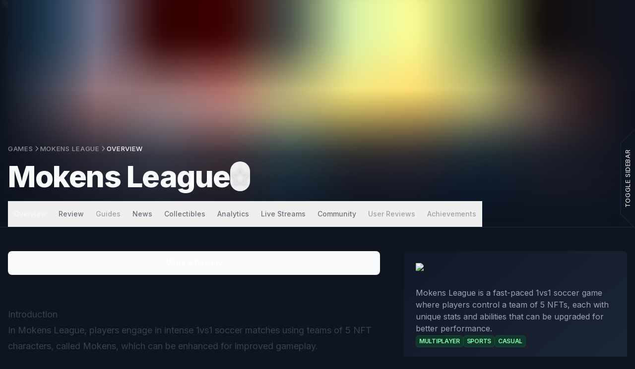

--- FILE ---
content_type: text/html; charset=utf-8
request_url: https://gam3s.gg/mokens-league/
body_size: 31015
content:
<!DOCTYPE html><html lang="en"><head><meta charSet="utf-8"/><meta name="viewport" content="width=device-width"/><meta name="twitter:card" content="summary_large_image"/><meta name="twitter:site" content="@gam3sgg_"/><meta name="twitter:creator" content="@gam3sgg_"/><meta property="og:type" content="website"/><meta property="og:site_name" content="GAM3S.GG"/><meta property="fc:frame" content="{&quot;version&quot;:&quot;next&quot;,&quot;imageUrl&quot;:&quot;https://assets.gam3s.gg/medium_meta_image_home_e1bcd39a67.png&quot;,&quot;button&quot;:{&quot;title&quot;:&quot;Launch games.gg&quot;,&quot;action&quot;:{&quot;type&quot;:&quot;launch_frame&quot;,&quot;name&quot;:&quot;games.gg&quot;,&quot;url&quot;:&quot;https://gam3s.gg&quot;,&quot;splashImageUrl&quot;:&quot;https://gam3s.gg/logos/icon.svg&quot;,&quot;splashBackgroundColor&quot;:&quot;#0e1420&quot;}}}"/><title>Mokens League Crypto Game | Play &amp; Earn Mokens League | GAM3S.GG</title><meta name="robots" content="index,follow"/><meta name="description" content="Everything you need to know about Mokens League Crypto Game. From the latest news &amp; reviews to the best tips and tricks on how to play Mokens League."/><link rel="alternate" hrefLang="de" href="https://gam3s.gg/de/mokens-league/"/><link rel="alternate" hrefLang="es" href="https://gam3s.gg/es/mokens-league/"/><link rel="alternate" hrefLang="fr" href="https://gam3s.gg/fr/mokens-league/"/><link rel="alternate" hrefLang="it" href="https://gam3s.gg/it/mokens-league/"/><link rel="alternate" hrefLang="nl" href="https://gam3s.gg/nl/mokens-league/"/><link rel="alternate" hrefLang="en" href="https://gam3s.gg/mokens-league/"/><link rel="alternate" hrefLang="x-default" href="https://gam3s.gg/mokens-league/"/><meta property="og:title" content="Mokens League Crypto Game | Play &amp; Earn Mokens League | GAM3S.GG"/><meta property="og:description" content="Everything you need to know about Mokens League Crypto Game. From the latest news &amp; reviews to the best tips and tricks on how to play Mokens League."/><meta property="og:url" content="https://gam3s.gg/mokens-league/"/><meta property="og:image" content="https://assets.gam3s.gg/medium_mokens_league_8f416a841a/medium_mokens_league_8f416a841a.png"/><meta property="og:image:alt" content="Mokens League Crypto Game | Play &amp; Earn Mokens League"/><meta property="og:image:width" content="1000"/><meta property="og:image:height" content="562"/><link rel="canonical" href="https://gam3s.gg/mokens-league/"/><script type="application/ld+json">{"@context":"https://schema.org","@type":"VideoGame","applicationCategory":"Game","description":"Mokens League is a fast-paced 1vs1 soccer game where players control a team of 5 NFTs, each with unique stats and abilities that can be upgraded for better performance.","keywords":"","name":"Mokens League","url":"https://gam3s.gg/mokens-league/","aggregateRating":{"@type":"AggregateRating","reviewCount":157,"bestRating":"10","ratingValue":7.3},"review":[{"datePublished":"2023-10-19T08:11:18.000Z","reviewBody":"Honestly, I don’t even know how to comment on this))","@type":"Review","author":{"@type":"Person","name":"Meosoni"},"reviewRating":{"bestRating":"10","ratingValue":5,"worstRating":"1","@type":"Rating"}},{"datePublished":"2023-10-19T13:31:42.000Z","reviewBody":"Another soccer game. Graphics looks not very good, there are many other more interesting projects in a similar genre. ","@type":"Review","author":{"@type":"Person","name":"MIRNFT"},"reviewRating":{"bestRating":"10","ratingValue":7,"worstRating":"1","@type":"Rating"}},{"datePublished":"2023-11-01T15:50:14.000Z","reviewBody":"that is a good game             ","@type":"Review","author":{"@type":"Person","name":"nozar64"},"reviewRating":{"bestRating":"10","ratingValue":8,"worstRating":"1","@type":"Rating"}},{"datePublished":"2023-12-02T17:04:36.000Z","reviewBody":"I seek forward to that game actually","@type":"Review","author":{"@type":"Person","name":"blockxscom"},"reviewRating":{"bestRating":"10","ratingValue":8,"worstRating":"1","@type":"Rating"}},{"datePublished":"2024-03-05T16:52:07.000Z","reviewBody":"fun little game with cool artstyle","@type":"Review","author":{"@type":"Person","name":"lushious"},"reviewRating":{"bestRating":"10","ratingValue":7,"worstRating":"1","@type":"Rating"}},{"datePublished":"2024-03-11T03:35:29.000Z","reviewBody":"Ugly football from 2000, its too late to play this","@type":"Review","author":{"@type":"Person","name":"Soulbadguy"},"reviewRating":{"bestRating":"10","ratingValue":2,"worstRating":"1","@type":"Rating"}},{"datePublished":"2024-03-20T08:18:26.000Z","reviewBody":"Ugly Football from 2000 may not have the best graphics, but it still manages to be a fun and addictive game. Despite its age, I found myself wanting to play for hours on end without getting tired. The gameplay is engaging and keeps you coming back for more. Overall, I enjoyed my experience with this classic football game.","@type":"Review","author":{"@type":"Person","name":"sir.benzo"},"reviewRating":{"bestRating":"10","ratingValue":8,"worstRating":"1","@type":"Rating"}},{"datePublished":"2024-03-25T15:05:57.000Z","reviewBody":"lo jugué en celular y al menos a mi no me gusta mucho la jugabilidad y los controles, los personajes se sientes muy raros, no sé si será el ping o algun otro factor","@type":"Review","author":{"@type":"Person","name":"aaronexez"},"reviewRating":{"bestRating":"10","ratingValue":5,"worstRating":"1","@type":"Rating"}},{"datePublished":"2024-03-25T20:43:22.000Z","reviewBody":"eveet yıne ben geldım her nekadar xp lerım sılınsede gamesı sevıyoruz bırakmak yok ilk 1k da kalacagız dropları beklıyoruz oyunlar harika makalelerde efsane :)","@type":"Review","author":{"@type":"Person","name":"megerci1997"},"reviewRating":{"bestRating":"10","ratingValue":10,"worstRating":"1","@type":"Rating"}},{"datePublished":"2024-03-28T15:55:52.000Z","reviewBody":"In Mokens League, players engage in intense 1vs1 soccer matches using teams of 5 NFT characters, called Mokens, which can be enhanced for improved gameplay.","@type":"Review","author":{"@type":"Person","name":"Turin"},"reviewRating":{"bestRating":"10","ratingValue":5,"worstRating":"1","@type":"Rating"}}],"image":{"@type":"ImageObject","url":"https://assets.gam3s.gg/mokens_league_cover_35fa7590c0/mokens_league_cover_35fa7590c0.png"},"producer":{"@type":"Organization","sameAs":"https://www.mokensleague.com","name":"Monster League Studios"},"gamePlatform":["Android","iOS","Elixir"],"genre":"Multiplayer"}</script><script type="application/ld+json">{"@context":"https://schema.org","@type":"BreadcrumbList","itemListElement":[{"@type":"ListItem","position":1,"item":{"@id":"https://gam3s.gg/","name":"Home"}},{"@type":"ListItem","position":2,"item":{"@id":"https://gam3s.gg/mokens-league/","name":"Mokens League"}}]}</script><link rel="preload" as="image" imageSrcSet="/_next/image/?url=https%3A%2F%2Fassets.gam3s.gg%2Fmokens_league_banner_1cf878bead%2Fmokens_league_banner_1cf878bead.jpeg&amp;w=640&amp;q=75 640w, /_next/image/?url=https%3A%2F%2Fassets.gam3s.gg%2Fmokens_league_banner_1cf878bead%2Fmokens_league_banner_1cf878bead.jpeg&amp;w=750&amp;q=75 750w, /_next/image/?url=https%3A%2F%2Fassets.gam3s.gg%2Fmokens_league_banner_1cf878bead%2Fmokens_league_banner_1cf878bead.jpeg&amp;w=828&amp;q=75 828w, /_next/image/?url=https%3A%2F%2Fassets.gam3s.gg%2Fmokens_league_banner_1cf878bead%2Fmokens_league_banner_1cf878bead.jpeg&amp;w=1080&amp;q=75 1080w, /_next/image/?url=https%3A%2F%2Fassets.gam3s.gg%2Fmokens_league_banner_1cf878bead%2Fmokens_league_banner_1cf878bead.jpeg&amp;w=1200&amp;q=75 1200w, /_next/image/?url=https%3A%2F%2Fassets.gam3s.gg%2Fmokens_league_banner_1cf878bead%2Fmokens_league_banner_1cf878bead.jpeg&amp;w=1920&amp;q=75 1920w, /_next/image/?url=https%3A%2F%2Fassets.gam3s.gg%2Fmokens_league_banner_1cf878bead%2Fmokens_league_banner_1cf878bead.jpeg&amp;w=2048&amp;q=75 2048w, /_next/image/?url=https%3A%2F%2Fassets.gam3s.gg%2Fmokens_league_banner_1cf878bead%2Fmokens_league_banner_1cf878bead.jpeg&amp;w=3840&amp;q=75 3840w" imageSizes="100vw" fetchpriority="high"/><meta name="next-head-count" content="29"/><meta charSet="utf-8"/><link href="/favicon.ico" rel="icon" sizes="any"/><link rel="dns-prefetch" href="https://securepubads.g.doubleclick.net"/><link rel="preconnect" href="https://securepubads.g.doubleclick.net" crossorigin="anonymous"/><link rel="preload" href="https://securepubads.g.doubleclick.net/tag/js/gpt.js" as="script"/><link rel="preload" href="/_next/static/media/e4af272ccee01ff0-s.p.woff2" as="font" type="font/woff2" crossorigin="anonymous" data-next-font="size-adjust"/><script data-cfasync="false" data-no-optimize="1" id="raptive-script" data-nscript="beforeInteractive">
                  (function(w, d) {
                    w.adthrive = w.adthrive || {};
                    w.adthrive.cmd = w.adthrive.cmd || [];
                    w.adthrive.plugin = 'adthrive-ads-manual';
                    w.adthrive.host = 'ads.adthrive.com';
                    var s = d.createElement('script');
                    s.async = true;
                    s.referrerpolicy='no-referrer-when-downgrade';
                    s.src = 'https://' + w.adthrive.host + '/sites/68d5848054cf4a537c3d1ec4/ads.min.js?referrer=' + w.encodeURIComponent(w.location.href) + '&cb=' + (Math.floor(Math.random() * 100) + 1);
                    var n = d.getElementsByTagName('script')[0];
                    n.parentNode.insertBefore(s, n);
                  })(window, document);
                </script><link rel="preload" href="/_next/static/css/486e7a09549257bc.css" as="style"/><link rel="stylesheet" href="/_next/static/css/486e7a09549257bc.css" data-n-g=""/><link rel="preload" href="/_next/static/css/32afb63a78daa744.css" as="style"/><link rel="stylesheet" href="/_next/static/css/32afb63a78daa744.css" data-n-p=""/><link rel="preload" href="/_next/static/css/d283469f4f09480c.css" as="style"/><link rel="stylesheet" href="/_next/static/css/d283469f4f09480c.css"/><link rel="preload" href="/_next/static/css/6d530d6069fd563f.css" as="style"/><link rel="stylesheet" href="/_next/static/css/6d530d6069fd563f.css"/><link rel="preload" href="/_next/static/css/e51a046e9e8e9372.css" as="style"/><link rel="stylesheet" href="/_next/static/css/e51a046e9e8e9372.css"/><link rel="preload" href="/_next/static/css/b8a16d157b3d9118.css" as="style"/><link rel="stylesheet" href="/_next/static/css/b8a16d157b3d9118.css"/><link rel="preload" href="/_next/static/css/64f7e1eebe97bac0.css" as="style"/><link rel="stylesheet" href="/_next/static/css/64f7e1eebe97bac0.css"/><noscript data-n-css=""></noscript><script defer="" nomodule="" src="/_next/static/chunks/polyfills-42372ed130431b0a.js"></script><script defer="" src="/_next/static/chunks/3725.85dc582904e0999c.js"></script><script defer="" src="/_next/static/chunks/26273.9ac19740a7847588.js"></script><script defer="" src="/_next/static/chunks/53623.4f84762ea56cb59a.js"></script><script defer="" src="/_next/static/chunks/59713.34cded2e4daa7e68.js"></script><script defer="" src="/_next/static/chunks/39c74022-858de01a52cbbde0.js"></script><script defer="" src="/_next/static/chunks/98956-6bd742c28f97571f.js"></script><script defer="" src="/_next/static/chunks/48490-7ea3a994e2f665c1.js"></script><script defer="" src="/_next/static/chunks/9363-95558ff03a94d7a4.js"></script><script defer="" src="/_next/static/chunks/49560-7e91b4e6b9590ae9.js"></script><script defer="" src="/_next/static/chunks/88913-5d3493d641d6eacb.js"></script><script defer="" src="/_next/static/chunks/25003-615dfb774d0e209b.js"></script><script defer="" src="/_next/static/chunks/34968-92224e4768a623b4.js"></script><script defer="" src="/_next/static/chunks/97803-2aed1c6ae3760b0d.js"></script><script defer="" src="/_next/static/chunks/36808-980a706182234989.js"></script><script defer="" src="/_next/static/chunks/22025-4b4c04d24f763cfa.js"></script><script defer="" src="/_next/static/chunks/60888-a784ca4281359b0e.js"></script><script defer="" src="/_next/static/chunks/6519-d137e6b5c1f0d546.js"></script><script defer="" src="/_next/static/chunks/91341-901d348a83dc9c7f.js"></script><script defer="" src="/_next/static/chunks/65843.5d111721a109e294.js"></script><script defer="" src="/_next/static/chunks/17825-6418e75f7bd708ea.js"></script><script defer="" src="/_next/static/chunks/42195-7b5a21bf738b9cdf.js"></script><script defer="" src="/_next/static/chunks/35094-d00e378330355909.js"></script><script defer="" src="/_next/static/chunks/59449-df0e53b04d4073fc.js"></script><script defer="" src="/_next/static/chunks/46025.17ce3af778bb3f2f.js"></script><script defer="" src="/_next/static/chunks/68923-3fba9457d23832d0.js"></script><script defer="" src="/_next/static/chunks/11311.b7b37f9e7f15187e.js"></script><script defer="" src="/_next/static/chunks/76922-e442e5ded22d711a.js"></script><script defer="" src="/_next/static/chunks/32181-7bbd8e6821f0b3c5.js"></script><script defer="" src="/_next/static/chunks/30779-e1cb700fd971c9e0.js"></script><script defer="" src="/_next/static/chunks/19780-839b33bcaa9e20e5.js"></script><script defer="" src="/_next/static/chunks/64965-e49244f05428b912.js"></script><script defer="" src="/_next/static/chunks/53613-a4ae2698e100f36e.js"></script><script defer="" src="/_next/static/chunks/43762-e6df7f5b727fc413.js"></script><script defer="" src="/_next/static/chunks/87701.c48eb947c569f965.js"></script><script defer="" src="/_next/static/chunks/37956-5dcc317ef030059a.js"></script><script defer="" src="/_next/static/chunks/75384-16ce63939b17ea16.js"></script><script defer="" src="/_next/static/chunks/75030-ae1d6808c23ee81c.js"></script><script defer="" src="/_next/static/chunks/37903-0100578d25bf0fde.js"></script><script defer="" src="/_next/static/chunks/21252-c472379c6be0e55d.js"></script><script defer="" src="/_next/static/chunks/51077-3f804d71bcd37ddf.js"></script><script defer="" src="/_next/static/chunks/56517-08dad2ffe6b79177.js"></script><script defer="" src="/_next/static/chunks/79043-afa7793a35e2fbaf.js"></script><script defer="" src="/_next/static/chunks/11231.f5b0f605cf3e5aa0.js"></script><script defer="" src="/_next/static/chunks/46114.cdaf39eea59d9754.js"></script><script defer="" src="/_next/static/chunks/45903.95ec6621a9b5f3ac.js"></script><script defer="" src="/_next/static/chunks/3396-be07fae4a595681e.js"></script><script defer="" src="/_next/static/chunks/95972.2372f706e48a30f1.js"></script><script defer="" src="/_next/static/chunks/70812.078e46db512aa520.js"></script><script src="/_next/static/chunks/webpack-ee1b37f2bd11cea9.js" defer=""></script><script src="/_next/static/chunks/framework-aeb569983d6c0569.js" defer=""></script><script src="/_next/static/chunks/main-07c77e901bde4d9b.js" defer=""></script><script src="/_next/static/chunks/pages/_app-50cf74c379e50b4b.js" defer=""></script><script src="/_next/static/chunks/16509-fbfe9c0ab62c6b03.js" defer=""></script><script src="/_next/static/chunks/48398-2ecbbfcfe3b79237.js" defer=""></script><script src="/_next/static/chunks/28235-5ce6c25549055c56.js" defer=""></script><script src="/_next/static/chunks/41457-feb35443f743c1f0.js" defer=""></script><script src="/_next/static/chunks/60328-60009d452471645c.js" defer=""></script><script src="/_next/static/chunks/97114-ae4d1c2156ae2c29.js" defer=""></script><script src="/_next/static/chunks/81911-c8828559d1585a58.js" defer=""></script><script src="/_next/static/chunks/31109-c003e9d43ec8f20f.js" defer=""></script><script src="/_next/static/chunks/32049-7a62e370e93ef32d.js" defer=""></script><script src="/_next/static/chunks/95305-5657714312805ba6.js" defer=""></script><script src="/_next/static/chunks/49226-a327636d4c129bb4.js" defer=""></script><script src="/_next/static/chunks/28538-84bd3650650ce393.js" defer=""></script><script src="/_next/static/chunks/95579-1bec6e7258319e4b.js" defer=""></script><script src="/_next/static/chunks/77320-8a0b4c973e4ab82b.js" defer=""></script><script src="/_next/static/chunks/45380-05120cd7a7f5ee48.js" defer=""></script><script src="/_next/static/chunks/5283-65b9b2fe6f90e5a6.js" defer=""></script><script src="/_next/static/chunks/14444-14a637c940ffe1e8.js" defer=""></script><script src="/_next/static/chunks/45248-716993aae1e091c5.js" defer=""></script><script src="/_next/static/chunks/86781-dcec9f18a4c13eeb.js" defer=""></script><script src="/_next/static/chunks/22195-8b98736731121c69.js" defer=""></script><script src="/_next/static/chunks/36764-0549a46c7b511a62.js" defer=""></script><script src="/_next/static/chunks/23671-687f79c9d4bc158f.js" defer=""></script><script src="/_next/static/chunks/98748-bedfb6afd8a17018.js" defer=""></script><script src="/_next/static/chunks/33955-1227921b3c67a008.js" defer=""></script><script src="/_next/static/chunks/26313-cb19b7a057362b2d.js" defer=""></script><script src="/_next/static/chunks/52635-f659b8b342e4e35a.js" defer=""></script><script src="/_next/static/chunks/49421-46b832c881702b51.js" defer=""></script><script src="/_next/static/chunks/10489-953312380eddad1a.js" defer=""></script><script src="/_next/static/chunks/pages/%5BgameSlug%5D-f26c5c5c64ee9ef7.js" defer=""></script><script src="/_next/static/2K8nkPRkJj9jMBdRkuU41/_buildManifest.js" defer=""></script><script src="/_next/static/2K8nkPRkJj9jMBdRkuU41/_ssgManifest.js" defer=""></script><style data-styled="" data-styled-version="6.1.19">[data-color-scheme="dark"],.theme--dark{color-scheme:dark;}/*!sc*/
[data-color-scheme="light"],.theme--light{color-scheme:light;}/*!sc*/
*{box-sizing:border-box;}/*!sc*/
::selection{background:#00CE6B;color:#000000;}/*!sc*/
table{border-collapse:collapse;border-spacing:0;}/*!sc*/
body#removeScroll{padding:0;}/*!sc*/
body{font-family:var(--font-sans);background-color:#0E1420;-webkit-font-smoothing:antialiased;-moz-osx-font-smoothing:grayscale;}/*!sc*/
html{-webkit-text-size-adjust:100%;-webkit-font-kerning:normal;font-kerning:normal;}/*!sc*/
input{font-family:var(--font-sans);}/*!sc*/
a,button{cursor:pointer;color:#FFFFFF;font-family:var(--font-sans);}/*!sc*/
h1,h2,h3,h4,h5,h6,span{font-family:var(--font-sans);}/*!sc*/
a{border:none;text-decoration:none;}/*!sc*/
data-styled.g1[id="sc-global-dcmPcA1"]{content:"sc-global-dcmPcA1,"}/*!sc*/
.kqMRyX{height:100%;min-height:24px;min-width:24px;width:100%;position:relative;}/*!sc*/
.fBENCn{display:flex;align-items:center;}/*!sc*/
.gCGAUr{display:flex;padding-top:20px;padding-bottom:20px;align-items:center;}/*!sc*/
data-styled.g2[id="sc-5a8567ce-0"]{content:"kqMRyX,fBENCn,fmxDAv,gCGAUr,"}/*!sc*/
.cGVdLo{line-height:165%;text-shadow:none;white-space:normal;font-size:15px;color:#FFFFFF;text-align:inherit;width:md;height:md;}/*!sc*/
.cGVdLo a{text-decoration:underline;color:#33d788;transition:150ms cubic-bezier(0.33, 1, 0.68, 1);}/*!sc*/
@media (hover:hover){.cGVdLo a:hover{color:#00CE6B;}}/*!sc*/
@media screen and (min-width: 576px){.cGVdLo{font-size:16px;}}/*!sc*/
.kYBJcN{line-height:165%;text-shadow:none;white-space:normal;font-size:14px;color:#FFFFFF;text-align:inherit;font-weight:500;width:sm;height:sm;}/*!sc*/
.kYBJcN a{text-decoration:underline;color:#33d788;transition:150ms cubic-bezier(0.33, 1, 0.68, 1);}/*!sc*/
@media (hover:hover){.kYBJcN a:hover{color:#00CE6B;}}/*!sc*/
data-styled.g3[id="sc-c168b56c-0"]{content:"cGVdLo,kYBJcN,"}/*!sc*/
.gDbwO{flex-direction:row;}/*!sc*/
.kvpyFu{flex-direction:column;grid-gap:24px;}/*!sc*/
data-styled.g5[id="sc-c90f926a-0"]{content:"gDbwO,kvpyFu,"}/*!sc*/
.ebZbqc{margin-left:auto;margin-right:4px;}/*!sc*/
data-styled.g23[id="sc-3c30376a-0"]{content:"ebZbqc,"}/*!sc*/
.frerBM{padding:0;background-color:transparent;margin-left:auto;margin-right:4px;}/*!sc*/
data-styled.g24[id="sc-3c30376a-1"]{content:"frerBM,"}/*!sc*/
.kdNlKj{line-height:1;white-space:nowrap;color:#acbbcc;text-transform:uppercase;font-size:12px;font-weight:700;line-height:100%;letter-spacing:0.88px;}/*!sc*/
data-styled.g25[id="sc-3c30376a-2"]{content:"kdNlKj,"}/*!sc*/
.bDMPiz{position:relative;width:10px;right:0;color:#00CE6B;transition:all 0.2s ease-in-out;}/*!sc*/
data-styled.g26[id="sc-3c30376a-3"]{content:"bDMPiz,"}/*!sc*/
.Wilcj{width:6px;height:6px;transform:rotate(-45deg);}/*!sc*/
.Wilcj::before{content:'';width:100%;height:100%;border-width:0 2px 2px 0;border-style:solid;display:block;transition:all 0.2s ease-in-out;border-color:#acbbcc;}/*!sc*/
data-styled.g27[id="sc-3c30376a-4"]{content:"Wilcj,"}/*!sc*/
.cCVXgy{position:absolute;right:3px;top:2px;width:0px;height:2px;background-color:#acbbcc;opacity:0;transition:0.2s cubic-bezier(0,0,1,1);}/*!sc*/
data-styled.g28[id="sc-3c30376a-5"]{content:"cCVXgy,"}/*!sc*/
.jtyiGE{gap:4px;}/*!sc*/
@media (hover:hover){.jtyiGE:hover .sc-3c30376a-5{opacity:1;width:12px;}.jtyiGE:hover .sc-3c30376a-3{position:relative;right:-8px;}}/*!sc*/
data-styled.g29[id="sc-3c30376a-6"]{content:"jtyiGE,"}/*!sc*/
.cnbMVD{flex:none;vertical-align:middle;width:24px;height:24px;}/*!sc*/
data-styled.g138[id="sc-faa9ecf7-0"]{content:"cnbMVD,"}/*!sc*/
.iA-dPcO{flex:none;vertical-align:middle;width:24px;height:24px;}/*!sc*/
data-styled.g139[id="sc-8bde695-0"]{content:"iA-dPcO,"}/*!sc*/
.gkLscX{flex:none;vertical-align:middle;width:24px;height:24px;}/*!sc*/
data-styled.g140[id="sc-cabdebc8-0"]{content:"gkLscX,"}/*!sc*/
.gLxzpi{border-right:1px solid #1F2C47;border-left:1px solid #1F2C47;height:100%;flex-direction:column;position:relative;background-color:#0E1420;z-index:1000002;transition:transform 0.3s ease-in-out;pointer-events:auto;width:325px;margin-left:auto;display:flex;justify-content:center;align-items:center;transform:translateX(100%);}/*!sc*/
@media screen and (min-width: 576px){.gLxzpi{width:375px;}}/*!sc*/
@media screen and (min-width: 2304px){.gLxzpi{transform:translateX(0);}}/*!sc*/
.gLxzpi .slide-in-bottom-enter{transform:translateY(100%);}/*!sc*/
.gLxzpi .slide-in-bottom-enter-active{transform:translateY(0%);transition:transform 300ms ease-in-out;}/*!sc*/
.gLxzpi .slide-in-bottom-exit{transform:translateY(0%);}/*!sc*/
.gLxzpi .slide-in-bottom-exit-active{transform:translateY(100%);transition:transform 300ms ease-in-out;}/*!sc*/
data-styled.g161[id="sc-7d275f3f-0"]{content:"gLxzpi,"}/*!sc*/
.dRNsNn{overflow-y:auto;padding-left:8px;padding-right:4px;padding-top:8px;padding-bottom:8px;width:100%;position:relative;flex-grow:1;}/*!sc*/
.dRNsNn ::-webkit-scrollbar{width:11px;}/*!sc*/
.dRNsNn ::-webkit-scrollbar-thumb{border:3px solid rgba(0,0,0,0);background-clip:padding-box;border-radius:9999px;background-color:#3f5167;}/*!sc*/
data-styled.g166[id="sc-7d275f3f-5"]{content:"dRNsNn,"}/*!sc*/
.jRnRqF{position:absolute;display:flex;pointer-events:none;align-items:flex-start;height:calc(375px + 8px);transform:rotate(-90deg);}/*!sc*/
@media screen and (min-width: 2304px){.jRnRqF{display:none;}}/*!sc*/
@media screen and (min-width: 576px){.jRnRqF{height:calc(375px + 58px);}}/*!sc*/
data-styled.g167[id="sc-7d275f3f-6"]{content:"jRnRqF,"}/*!sc*/
.cvKPdX{position:relative;text-transform:uppercase;font-size:13px;letter-spacing:0.6px;background:#0E1420;clip-path:polygon(15% 0,85% 0,100% 100%,0 100%);padding:5px 42px 7px;z-index:2;height:30px;display:flex;align-items:center;gap:8px;pointer-events:auto;}/*!sc*/
data-styled.g168[id="sc-7d275f3f-7"]{content:"cvKPdX,"}/*!sc*/
.vhTgJ{position:relative;height:30px;}/*!sc*/
data-styled.g169[id="sc-7d275f3f-8"]{content:"vhTgJ,"}/*!sc*/
.gKKTHG{position:absolute;background:#1F2C47;right:-2%;top:-4px;bottom:-4px;left:-2%;clip-path:polygon(16% 8%,84% 9%,98% 87%,2% 86%);}/*!sc*/
data-styled.g170[id="sc-7d275f3f-9"]{content:"gKKTHG,"}/*!sc*/
.edCFWJ{display:flex;justify-content:center;align-items:center;position:relative;color:hsl(218, 30%, 60%);}/*!sc*/
.edCFWJ svg{width:22px;height:22px;}/*!sc*/
data-styled.g175[id="sc-848ecc5e-1"]{content:"edCFWJ,"}/*!sc*/
.dDVtkq{display:flex;width:100%;height:75px;justify-content:center;align-items:center;position:relative;z-index:50;transition:background-color 0.2s ease-in-out;cursor:pointer;pointer-events:auto;background-color:rgba(255,255,255,0.03);}/*!sc*/
.dDVtkq .sc-848ecc5e-1{color:#FFFFFF;}/*!sc*/
.dDVtkq .sc-848ecc5e-1::before{content:'';position:absolute;bottom:calc(50% - 24px);left:calc(50% - 2px);width:4px;height:4px;background-color:#00CE6B;border-radius:50%;box-shadow:0px 0px 12px 0px #00CE6B;}/*!sc*/
.hjVBEF{display:flex;width:100%;height:75px;justify-content:center;align-items:center;position:relative;z-index:50;transition:background-color 0.2s ease-in-out;cursor:pointer;pointer-events:auto;}/*!sc*/
@media (hover:hover){.hjVBEF{cursor:pointer;}.hjVBEF:hover{background-color:rgba(255,255,255,0.02);}}/*!sc*/
data-styled.g176[id="sc-848ecc5e-2"]{content:"dDVtkq,hjVBEF,"}/*!sc*/
.fCqIBx{display:flex;flex-direction:row;width:100%;border-top:1px solid #1F2C47;background-color:#121926;z-index:50;margin-top:auto;position:relative;}/*!sc*/
.fCqIBx >div:not(:last-child),.fCqIBx >button:not(:last-child){border-right:1px solid #1F2C47;}/*!sc*/
data-styled.g177[id="sc-848ecc5e-3"]{content:"fCqIBx,"}/*!sc*/
.eFbwgz{flex-direction:column;gap:6px;width:100%;}/*!sc*/
data-styled.g204[id="sc-5285d356-2"]{content:"eFbwgz,"}/*!sc*/
.imwWlV{flex-direction:column;align-items:flex-start;width:100%;gap:12px;}/*!sc*/
data-styled.g205[id="sc-dd513e98-0"]{content:"imwWlV,"}/*!sc*/
.kwbotZ{align-items:center;justify-content:space-between;width:100%;}/*!sc*/
data-styled.g206[id="sc-dd513e98-1"]{content:"kwbotZ,"}/*!sc*/
.ctcrJV{letter-spacing:-0.3px;font-weight:700;padding-left:6px;padding-right:6px;line-height:1;font-size:17px;}/*!sc*/
data-styled.g207[id="sc-dd513e98-2"]{content:"ctcrJV,"}/*!sc*/
</style></head><body class="dark" id="removeScroll"><div id="__next"><section aria-label="Notifications alt+T" tabindex="-1" aria-live="polite" aria-relevant="additions text" aria-atomic="false"></section><style>
        :root {
          --font-sans: '__Inter_f367f3', '__Inter_Fallback_f367f3';
        }</style><div class="relative"><div class="touch-auto pointer-events-auto"><div class="w-full 4xl:pr-[var(--sidebar-width)]" style="--sidebar-width:375px"><div class="relative"><div class="relative w-full mt-0 min-h-72 md:min-h-[450px] z-10 mx-auto max-w-[calc(1400px+128px)] 2xl:max-w-[calc(1600px+128px)] 3xl:max-w-[calc(1800px+128px)]"><img alt="mokens league banner.jpeg" fetchpriority="high" decoding="async" data-nimg="fill" class="object-cover w-full" style="position:absolute;height:100%;width:100%;left:0;top:0;right:0;bottom:0;color:transparent;background-size:cover;background-position:50% 50%;background-repeat:no-repeat;background-image:url(&quot;data:image/svg+xml;charset=utf-8,%3Csvg xmlns=&#x27;http://www.w3.org/2000/svg&#x27; %3E%3Cfilter id=&#x27;b&#x27; color-interpolation-filters=&#x27;sRGB&#x27;%3E%3CfeGaussianBlur stdDeviation=&#x27;20&#x27;/%3E%3CfeColorMatrix values=&#x27;1 0 0 0 0 0 1 0 0 0 0 0 1 0 0 0 0 0 100 -1&#x27; result=&#x27;s&#x27;/%3E%3CfeFlood x=&#x27;0&#x27; y=&#x27;0&#x27; width=&#x27;100%25&#x27; height=&#x27;100%25&#x27;/%3E%3CfeComposite operator=&#x27;out&#x27; in=&#x27;s&#x27;/%3E%3CfeComposite in2=&#x27;SourceGraphic&#x27;/%3E%3CfeGaussianBlur stdDeviation=&#x27;20&#x27;/%3E%3C/filter%3E%3Cimage width=&#x27;100%25&#x27; height=&#x27;100%25&#x27; x=&#x27;0&#x27; y=&#x27;0&#x27; preserveAspectRatio=&#x27;none&#x27; style=&#x27;filter: url(%23b);&#x27; href=&#x27;[data-uri]&#x27;/%3E%3C/svg%3E&quot;)" sizes="100vw" srcSet="/_next/image/?url=https%3A%2F%2Fassets.gam3s.gg%2Fmokens_league_banner_1cf878bead%2Fmokens_league_banner_1cf878bead.jpeg&amp;w=640&amp;q=75 640w, /_next/image/?url=https%3A%2F%2Fassets.gam3s.gg%2Fmokens_league_banner_1cf878bead%2Fmokens_league_banner_1cf878bead.jpeg&amp;w=750&amp;q=75 750w, /_next/image/?url=https%3A%2F%2Fassets.gam3s.gg%2Fmokens_league_banner_1cf878bead%2Fmokens_league_banner_1cf878bead.jpeg&amp;w=828&amp;q=75 828w, /_next/image/?url=https%3A%2F%2Fassets.gam3s.gg%2Fmokens_league_banner_1cf878bead%2Fmokens_league_banner_1cf878bead.jpeg&amp;w=1080&amp;q=75 1080w, /_next/image/?url=https%3A%2F%2Fassets.gam3s.gg%2Fmokens_league_banner_1cf878bead%2Fmokens_league_banner_1cf878bead.jpeg&amp;w=1200&amp;q=75 1200w, /_next/image/?url=https%3A%2F%2Fassets.gam3s.gg%2Fmokens_league_banner_1cf878bead%2Fmokens_league_banner_1cf878bead.jpeg&amp;w=1920&amp;q=75 1920w, /_next/image/?url=https%3A%2F%2Fassets.gam3s.gg%2Fmokens_league_banner_1cf878bead%2Fmokens_league_banner_1cf878bead.jpeg&amp;w=2048&amp;q=75 2048w, /_next/image/?url=https%3A%2F%2Fassets.gam3s.gg%2Fmokens_league_banner_1cf878bead%2Fmokens_league_banner_1cf878bead.jpeg&amp;w=3840&amp;q=75 3840w" src="/_next/image/?url=https%3A%2F%2Fassets.gam3s.gg%2Fmokens_league_banner_1cf878bead%2Fmokens_league_banner_1cf878bead.jpeg&amp;w=3840&amp;q=75"/><div class="h-full absolute top-0 left-0 right-0 bottom-0 touch-none pointer-events-none z-10 sm:bg-[linear-gradient(180deg,transparent_0%,transparent_40%,#0e1420bf_70%,#0e1420_100%)] bg-gradient-to-b from-background from-20% via-transparent via-45% to-background to-100%"></div><div class="hidden lg:block absolute top-0 bottom-0 left-0 right-0 w-full z-[2] touch-none pointer-events-none mx-auto bg-[linear-gradient(90deg,#0e1420_0%,transparent_15%,transparent_85%,#0e1420_100%)]"></div></div><div class="relative -mt-52 md:-mt-40 z-10"><div class="container"><div class="flex w-full justify-between"><div class="flex flex-col items-start gap-3 mb-5 w-full justify-center md:justify-end"><nav aria-label="breadcrumb" class="uppercase z-10 mb-4" data-slot="breadcrumb"><ol class="text-muted-foreground flex flex-wrap items-center gap-2 break-words font-medium tracking-wider text-sm sm:gap-2.5" data-slot="breadcrumb-list"><li class="text-[0.75rem] md:text-[0.825rem] text-white/50 hover:text-type-1 inline-flex items-center gap-2" data-slot="breadcrumb-item"><a class="hover:text-foreground text-white/50 transition-colors block truncate" data-slot="breadcrumb-link" href="/games/">Games</a></li><li aria-hidden="true" data-slot="breadcrumb-separator" role="presentation"><svg xmlns="http://www.w3.org/2000/svg" width="14" height="14" fill="currentColor" viewBox="0 0 256 256" class="text-white/50"><path d="M184.49,136.49l-80,80a12,12,0,0,1-17-17L159,128,87.51,56.49a12,12,0,1,1,17-17l80,80A12,12,0,0,1,184.49,136.49Z"></path></svg></li><li class="text-[0.75rem] md:text-[0.825rem] text-white/50 hover:text-type-1 inline-flex items-center gap-2 pointer-events-none" data-slot="breadcrumb-item"><a class="hover:text-foreground text-white/50 transition-colors block truncate" data-slot="breadcrumb-link" href="/mokens-league">Mokens League</a></li><li aria-hidden="true" data-slot="breadcrumb-separator" role="presentation"><svg xmlns="http://www.w3.org/2000/svg" width="14" height="14" fill="currentColor" viewBox="0 0 256 256" class="text-white/50"><path d="M184.49,136.49l-80,80a12,12,0,0,1-17-17L159,128,87.51,56.49a12,12,0,1,1,17-17l80,80A12,12,0,0,1,184.49,136.49Z"></path></svg></li><li class="text-[0.75rem] md:text-[0.825rem] text-white/50 hover:text-type-1 inline-flex items-center gap-2 min-w-0 flex-1" data-slot="breadcrumb-item"><span aria-current="page" aria-disabled="true" class="text-foreground font-medium tracking-wider cursor-default block w-full truncate" data-slot="breadcrumb-page">Overview</span></li></ol></nav><div class="flex items-center w-full"><div class="flex justify-between gap-3.5 w-full mt-6 md:w-fit md:mt-0"><h1 class="text-4xl md:text-6xl font-extrabold text-foreground select-text tracking-tight">Mokens League</h1><button aria-label="Add to favorites" aria-pressed="false" class="group focus-visible:ring-warning-500/30 flex items-center gap-1.5 rounded-full focus:outline-none focus-visible:ring-2 text-xl" type="button"><svg xmlns="http://www.w3.org/2000/svg" width="1em" height="1em" fill="currentColor" viewBox="0 0 256 256" class="drop-shadow-[0_2px_3px_rgba(0,0,0,0.2)] transition-all h-10 w-10 text-gray-200 duration-300 ease-out"><path d="M239.18,97.26A16.38,16.38,0,0,0,224.92,86l-59-4.76L143.14,26.15a16.36,16.36,0,0,0-30.27,0L90.11,81.23,31.08,86a16.46,16.46,0,0,0-9.37,28.86l45,38.83L53,211.75a16.38,16.38,0,0,0,24.5,17.82L128,198.49l50.53,31.08A16.4,16.4,0,0,0,203,211.75l-13.76-58.07,45-38.83A16.43,16.43,0,0,0,239.18,97.26Zm-15.34,5.47-48.7,42a8,8,0,0,0-2.56,7.91l14.88,62.8a.37.37,0,0,1-.17.48c-.18.14-.23.11-.38,0l-54.72-33.65a8,8,0,0,0-8.38,0L69.09,215.94c-.15.09-.19.12-.38,0a.37.37,0,0,1-.17-.48l14.88-62.8a8,8,0,0,0-2.56-7.91l-48.7-42c-.12-.1-.23-.19-.13-.5s.18-.27.33-.29l63.92-5.16A8,8,0,0,0,103,91.86l24.62-59.61c.08-.17.11-.25.35-.25s.27.08.35.25L153,91.86a8,8,0,0,0,6.75,4.92l63.92,5.16c.15,0,.24,0,.33.29S224,102.63,223.84,102.73Z"></path></svg></button></div></div></div><a class="w-full max-w-[100px] cursor-pointer" href="/gam3awards/"></a></div></div></div><div data-scope="tabs" data-part="root" id="tabs::Rkpcb6:" data-orientation="horizontal" dir="ltr" class=""><div class="sticky top-0 z-10 bg-background-1 lg:bg-transparent"><div data-scope="tabs" data-part="list" id="tabs::Rkpcb6::list" role="tablist" dir="ltr" aria-orientation="horizontal" data-orientation="horizontal" class="relative border-border-1 border-b after:absolute after:right-0 after:top-0 after:bottom-0 after:w-12 after:bg-gradient-to-l after:from-background-1 after:to-transparent after:z-10 after:pointer-events-none"><div class="flex gap-3 overflow-x-auto scrollbar-none container indiana-scroll-container indiana-scroll-container--hide-scrollbars"><div class="relative flex min-w-fit"><button data-scope="tabs" data-part="trigger" role="tab" type="button" dir="ltr" data-orientation="horizontal" data-value="overview" aria-selected="true" data-selected="" data-focus="" aria-controls="tabs::Rkpcb6::content-overview" data-ownedby="tabs::Rkpcb6::list" data-ssr="" id="tabs::Rkpcb6::trigger-overview" tabindex="0" class="text-type-2 px-3 py-4 text-sm font-medium flex items-center gap-1 hover:text-type-1 transition-colors duration-200 ease-in-out aria-[selected=true]:border-gray-50 aria-[selected=true]:text-type-1 whitespace-nowrap relative after:content-[&quot;&quot;] after:absolute after:bottom-0 after:left-0 after:right-0 after:h-px after:bg-white/30 after:opacity-0 after:transition-opacity after:duration-200 hover:after:opacity-100 aria-[selected=true]:hover:after:opacity-0">Overview</button><div data-scope="tooltip" data-part="trigger" id="tooltip::R2bkpcb6::trigger" dir="ltr" data-state="closed" class="cursor-default"><button data-scope="tabs" data-part="trigger" role="tab" type="button" dir="ltr" data-orientation="horizontal" data-value="review" aria-selected="false" data-ownedby="tabs::Rkpcb6::list" data-ssr="" id="tabs::Rkpcb6::trigger-review" tabindex="-1" class="px-3 py-4 text-sm font-medium flex items-center gap-1 transition-colors duration-200 ease-in-out aria-[selected=true]:border-gray-50 aria-[selected=true]:text-type-1 whitespace-nowrap relative after:content-[&quot;&quot;] after:absolute after:bottom-0 after:left-0 after:right-0 after:h-px after:bg-white/30 after:opacity-0 after:transition-opacity after:duration-200 aria-[selected=true]:hover:after:opacity-0 text-type-3 hover:text-type-3 hover:after:opacity-0 cursor-pointer pointer-events-none">Review</button></div><div id="tooltip::R2bkpcb6::popper" data-scope="tooltip" data-part="positioner" dir="ltr" style="position:fixed;isolation:isolate;min-width:max-content;pointer-events:none;top:0px;left:0px;transform:translate3d(0, -100vh, 0);z-index:var(--z-index)"><div data-scope="tooltip" data-part="content" dir="ltr" hidden="" data-state="closed" role="tooltip" id="tooltip::R2bkpcb6::content" style="pointer-events:auto" class="normal-case text-type-1 bg-tooltip-bg dark:shadow-xl shadow-sm border-tooltip-border border data-[state=&quot;open&quot;]:opacity-100 data-[state=open]:data-[placement=top]:animate-slideUpAndFade data-[state=open]:data-[placement=bottom]:animate-slideDownAndFade data-[state=open]:data-[placement=left]:animate-slideLeftAndFade data-[state=open]:data-[placement=right]:animate-slideRightAndFade z-[9999] text-center rounded-lg px-2.5 py-1.5 text-[0.8rem] max-w-[17rem]"><div id="tooltip::R2bkpcb6::arrow" data-scope="tooltip" data-part="arrow" dir="ltr" style="position:absolute;width:var(--arrow-size);height:var(--arrow-size);--arrow-size-half:calc(var(--arrow-size) / 2);--arrow-offset:calc(var(--arrow-size-half) * -1)" class="Tooltip_arrow__jYbBR"><div data-scope="tooltip" data-part="arrow-tip" dir="ltr" style="background:var(--arrow-background);top:0;left:0;width:100%;height:100%;position:absolute;z-index:inherit" class="border-tooltip-border border-l border-t"></div></div><div class="whitespace-pre-line"><p class="[&amp;&gt;a]:text-type-1 [&amp;&gt;a]:hover:text-primary-type [&amp;&gt;a]:underline [&amp;&gt;a]:transition-colors [&amp;&gt;a]:duration-200 [&amp;&gt;a]:ease-in-out text-xs text-type-1 font-normal">No available content on this tab</p></div></div></div><button data-scope="tabs" data-part="trigger" role="tab" type="button" dir="ltr" data-orientation="horizontal" data-value="guides" aria-selected="false" data-ownedby="tabs::Rkpcb6::list" data-ssr="" id="tabs::Rkpcb6::trigger-guides" tabindex="-1" class="text-type-2 px-3 py-4 text-sm font-medium flex items-center gap-1 hover:text-type-1 transition-colors duration-200 ease-in-out aria-[selected=true]:border-gray-50 aria-[selected=true]:text-type-1 whitespace-nowrap relative after:content-[&quot;&quot;] after:absolute after:bottom-0 after:left-0 after:right-0 after:h-px after:bg-white/30 after:opacity-0 after:transition-opacity after:duration-200 hover:after:opacity-100 aria-[selected=true]:hover:after:opacity-0">Guides</button><div data-scope="tooltip" data-part="trigger" id="tooltip::R4bkpcb6::trigger" dir="ltr" data-state="closed" class="cursor-default"><button data-scope="tabs" data-part="trigger" role="tab" type="button" dir="ltr" data-orientation="horizontal" data-value="news" aria-selected="false" data-ownedby="tabs::Rkpcb6::list" data-ssr="" id="tabs::Rkpcb6::trigger-news" tabindex="-1" class="px-3 py-4 text-sm font-medium flex items-center gap-1 transition-colors duration-200 ease-in-out aria-[selected=true]:border-gray-50 aria-[selected=true]:text-type-1 whitespace-nowrap relative after:content-[&quot;&quot;] after:absolute after:bottom-0 after:left-0 after:right-0 after:h-px after:bg-white/30 after:opacity-0 after:transition-opacity after:duration-200 aria-[selected=true]:hover:after:opacity-0 text-type-3 hover:text-type-3 hover:after:opacity-0 cursor-pointer pointer-events-none">News</button></div><div id="tooltip::R4bkpcb6::popper" data-scope="tooltip" data-part="positioner" dir="ltr" style="position:fixed;isolation:isolate;min-width:max-content;pointer-events:none;top:0px;left:0px;transform:translate3d(0, -100vh, 0);z-index:var(--z-index)"><div data-scope="tooltip" data-part="content" dir="ltr" hidden="" data-state="closed" role="tooltip" id="tooltip::R4bkpcb6::content" style="pointer-events:auto" class="normal-case text-type-1 bg-tooltip-bg dark:shadow-xl shadow-sm border-tooltip-border border data-[state=&quot;open&quot;]:opacity-100 data-[state=open]:data-[placement=top]:animate-slideUpAndFade data-[state=open]:data-[placement=bottom]:animate-slideDownAndFade data-[state=open]:data-[placement=left]:animate-slideLeftAndFade data-[state=open]:data-[placement=right]:animate-slideRightAndFade z-[9999] text-center rounded-lg px-2.5 py-1.5 text-[0.8rem] max-w-[17rem]"><div id="tooltip::R4bkpcb6::arrow" data-scope="tooltip" data-part="arrow" dir="ltr" style="position:absolute;width:var(--arrow-size);height:var(--arrow-size);--arrow-size-half:calc(var(--arrow-size) / 2);--arrow-offset:calc(var(--arrow-size-half) * -1)" class="Tooltip_arrow__jYbBR"><div data-scope="tooltip" data-part="arrow-tip" dir="ltr" style="background:var(--arrow-background);top:0;left:0;width:100%;height:100%;position:absolute;z-index:inherit" class="border-tooltip-border border-l border-t"></div></div><div class="whitespace-pre-line"><p class="[&amp;&gt;a]:text-type-1 [&amp;&gt;a]:hover:text-primary-type [&amp;&gt;a]:underline [&amp;&gt;a]:transition-colors [&amp;&gt;a]:duration-200 [&amp;&gt;a]:ease-in-out text-xs text-type-1 font-normal">No available content on this tab</p></div></div></div><div data-scope="tooltip" data-part="trigger" id="tooltip::R5bkpcb6::trigger" dir="ltr" data-state="closed" class="cursor-default"><button data-scope="tabs" data-part="trigger" role="tab" type="button" dir="ltr" data-orientation="horizontal" data-value="collectibles" aria-selected="false" data-ownedby="tabs::Rkpcb6::list" data-ssr="" id="tabs::Rkpcb6::trigger-collectibles" tabindex="-1" class="px-3 py-4 text-sm font-medium flex items-center gap-1 transition-colors duration-200 ease-in-out aria-[selected=true]:border-gray-50 aria-[selected=true]:text-type-1 whitespace-nowrap relative after:content-[&quot;&quot;] after:absolute after:bottom-0 after:left-0 after:right-0 after:h-px after:bg-white/30 after:opacity-0 after:transition-opacity after:duration-200 aria-[selected=true]:hover:after:opacity-0 text-type-3 hover:text-type-3 hover:after:opacity-0 cursor-pointer pointer-events-none">Collectibles</button></div><div id="tooltip::R5bkpcb6::popper" data-scope="tooltip" data-part="positioner" dir="ltr" style="position:fixed;isolation:isolate;min-width:max-content;pointer-events:none;top:0px;left:0px;transform:translate3d(0, -100vh, 0);z-index:var(--z-index)"><div data-scope="tooltip" data-part="content" dir="ltr" hidden="" data-state="closed" role="tooltip" id="tooltip::R5bkpcb6::content" style="pointer-events:auto" class="normal-case text-type-1 bg-tooltip-bg dark:shadow-xl shadow-sm border-tooltip-border border data-[state=&quot;open&quot;]:opacity-100 data-[state=open]:data-[placement=top]:animate-slideUpAndFade data-[state=open]:data-[placement=bottom]:animate-slideDownAndFade data-[state=open]:data-[placement=left]:animate-slideLeftAndFade data-[state=open]:data-[placement=right]:animate-slideRightAndFade z-[9999] text-center rounded-lg px-2.5 py-1.5 text-[0.8rem] max-w-[17rem]"><div id="tooltip::R5bkpcb6::arrow" data-scope="tooltip" data-part="arrow" dir="ltr" style="position:absolute;width:var(--arrow-size);height:var(--arrow-size);--arrow-size-half:calc(var(--arrow-size) / 2);--arrow-offset:calc(var(--arrow-size-half) * -1)" class="Tooltip_arrow__jYbBR"><div data-scope="tooltip" data-part="arrow-tip" dir="ltr" style="background:var(--arrow-background);top:0;left:0;width:100%;height:100%;position:absolute;z-index:inherit" class="border-tooltip-border border-l border-t"></div></div><div class="whitespace-pre-line"><p class="[&amp;&gt;a]:text-type-1 [&amp;&gt;a]:hover:text-primary-type [&amp;&gt;a]:underline [&amp;&gt;a]:transition-colors [&amp;&gt;a]:duration-200 [&amp;&gt;a]:ease-in-out text-xs text-type-1 font-normal">No available content on this tab</p></div></div></div><div data-scope="tooltip" data-part="trigger" id="tooltip::R7bkpcb6::trigger" dir="ltr" data-state="closed" class="cursor-default"><button data-scope="tabs" data-part="trigger" role="tab" type="button" dir="ltr" data-orientation="horizontal" data-value="analytics" aria-selected="false" data-ownedby="tabs::Rkpcb6::list" data-ssr="" id="tabs::Rkpcb6::trigger-analytics" tabindex="-1" class="px-3 py-4 text-sm font-medium flex items-center gap-1 transition-colors duration-200 ease-in-out aria-[selected=true]:border-gray-50 aria-[selected=true]:text-type-1 whitespace-nowrap relative after:content-[&quot;&quot;] after:absolute after:bottom-0 after:left-0 after:right-0 after:h-px after:bg-white/30 after:opacity-0 after:transition-opacity after:duration-200 aria-[selected=true]:hover:after:opacity-0 text-type-3 hover:text-type-3 hover:after:opacity-0 cursor-pointer pointer-events-none">Analytics</button></div><div id="tooltip::R7bkpcb6::popper" data-scope="tooltip" data-part="positioner" dir="ltr" style="position:fixed;isolation:isolate;min-width:max-content;pointer-events:none;top:0px;left:0px;transform:translate3d(0, -100vh, 0);z-index:var(--z-index)"><div data-scope="tooltip" data-part="content" dir="ltr" hidden="" data-state="closed" role="tooltip" id="tooltip::R7bkpcb6::content" style="pointer-events:auto" class="normal-case text-type-1 bg-tooltip-bg dark:shadow-xl shadow-sm border-tooltip-border border data-[state=&quot;open&quot;]:opacity-100 data-[state=open]:data-[placement=top]:animate-slideUpAndFade data-[state=open]:data-[placement=bottom]:animate-slideDownAndFade data-[state=open]:data-[placement=left]:animate-slideLeftAndFade data-[state=open]:data-[placement=right]:animate-slideRightAndFade z-[9999] text-center rounded-lg px-2.5 py-1.5 text-[0.8rem] max-w-[17rem]"><div id="tooltip::R7bkpcb6::arrow" data-scope="tooltip" data-part="arrow" dir="ltr" style="position:absolute;width:var(--arrow-size);height:var(--arrow-size);--arrow-size-half:calc(var(--arrow-size) / 2);--arrow-offset:calc(var(--arrow-size-half) * -1)" class="Tooltip_arrow__jYbBR"><div data-scope="tooltip" data-part="arrow-tip" dir="ltr" style="background:var(--arrow-background);top:0;left:0;width:100%;height:100%;position:absolute;z-index:inherit" class="border-tooltip-border border-l border-t"></div></div><div class="whitespace-pre-line"><p class="[&amp;&gt;a]:text-type-1 [&amp;&gt;a]:hover:text-primary-type [&amp;&gt;a]:underline [&amp;&gt;a]:transition-colors [&amp;&gt;a]:duration-200 [&amp;&gt;a]:ease-in-out text-xs text-type-1 font-normal">No available content on this tab</p></div></div></div><div data-scope="tooltip" data-part="trigger" id="tooltip::R8bkpcb6::trigger" dir="ltr" data-state="closed" class="cursor-default"><button data-scope="tabs" data-part="trigger" role="tab" type="button" dir="ltr" data-orientation="horizontal" data-value="streams" aria-selected="false" data-ownedby="tabs::Rkpcb6::list" data-ssr="" id="tabs::Rkpcb6::trigger-streams" tabindex="-1" class="px-3 py-4 text-sm font-medium flex items-center gap-1 transition-colors duration-200 ease-in-out aria-[selected=true]:border-gray-50 aria-[selected=true]:text-type-1 whitespace-nowrap relative after:content-[&quot;&quot;] after:absolute after:bottom-0 after:left-0 after:right-0 after:h-px after:bg-white/30 after:opacity-0 after:transition-opacity after:duration-200 aria-[selected=true]:hover:after:opacity-0 text-type-3 hover:text-type-3 hover:after:opacity-0 cursor-pointer pointer-events-none">Live Streams</button></div><div id="tooltip::R8bkpcb6::popper" data-scope="tooltip" data-part="positioner" dir="ltr" style="position:fixed;isolation:isolate;min-width:max-content;pointer-events:none;top:0px;left:0px;transform:translate3d(0, -100vh, 0);z-index:var(--z-index)"><div data-scope="tooltip" data-part="content" dir="ltr" hidden="" data-state="closed" role="tooltip" id="tooltip::R8bkpcb6::content" style="pointer-events:auto" class="normal-case text-type-1 bg-tooltip-bg dark:shadow-xl shadow-sm border-tooltip-border border data-[state=&quot;open&quot;]:opacity-100 data-[state=open]:data-[placement=top]:animate-slideUpAndFade data-[state=open]:data-[placement=bottom]:animate-slideDownAndFade data-[state=open]:data-[placement=left]:animate-slideLeftAndFade data-[state=open]:data-[placement=right]:animate-slideRightAndFade z-[9999] text-center rounded-lg px-2.5 py-1.5 text-[0.8rem] max-w-[17rem]"><div id="tooltip::R8bkpcb6::arrow" data-scope="tooltip" data-part="arrow" dir="ltr" style="position:absolute;width:var(--arrow-size);height:var(--arrow-size);--arrow-size-half:calc(var(--arrow-size) / 2);--arrow-offset:calc(var(--arrow-size-half) * -1)" class="Tooltip_arrow__jYbBR"><div data-scope="tooltip" data-part="arrow-tip" dir="ltr" style="background:var(--arrow-background);top:0;left:0;width:100%;height:100%;position:absolute;z-index:inherit" class="border-tooltip-border border-l border-t"></div></div><div class="whitespace-pre-line"><p class="[&amp;&gt;a]:text-type-1 [&amp;&gt;a]:hover:text-primary-type [&amp;&gt;a]:underline [&amp;&gt;a]:transition-colors [&amp;&gt;a]:duration-200 [&amp;&gt;a]:ease-in-out text-xs text-type-1 font-normal">No available content on this tab</p></div></div></div><div data-scope="tooltip" data-part="trigger" id="tooltip::R9bkpcb6::trigger" dir="ltr" data-state="closed" class="cursor-default"><button data-scope="tabs" data-part="trigger" role="tab" type="button" dir="ltr" data-orientation="horizontal" data-value="community" aria-selected="false" data-ownedby="tabs::Rkpcb6::list" data-ssr="" id="tabs::Rkpcb6::trigger-community" tabindex="-1" class="px-3 py-4 text-sm font-medium flex items-center gap-1 transition-colors duration-200 ease-in-out aria-[selected=true]:border-gray-50 aria-[selected=true]:text-type-1 whitespace-nowrap relative after:content-[&quot;&quot;] after:absolute after:bottom-0 after:left-0 after:right-0 after:h-px after:bg-white/30 after:opacity-0 after:transition-opacity after:duration-200 aria-[selected=true]:hover:after:opacity-0 text-type-3 hover:text-type-3 hover:after:opacity-0 cursor-pointer pointer-events-none">Community</button></div><div id="tooltip::R9bkpcb6::popper" data-scope="tooltip" data-part="positioner" dir="ltr" style="position:fixed;isolation:isolate;min-width:max-content;pointer-events:none;top:0px;left:0px;transform:translate3d(0, -100vh, 0);z-index:var(--z-index)"><div data-scope="tooltip" data-part="content" dir="ltr" hidden="" data-state="closed" role="tooltip" id="tooltip::R9bkpcb6::content" style="pointer-events:auto" class="normal-case text-type-1 bg-tooltip-bg dark:shadow-xl shadow-sm border-tooltip-border border data-[state=&quot;open&quot;]:opacity-100 data-[state=open]:data-[placement=top]:animate-slideUpAndFade data-[state=open]:data-[placement=bottom]:animate-slideDownAndFade data-[state=open]:data-[placement=left]:animate-slideLeftAndFade data-[state=open]:data-[placement=right]:animate-slideRightAndFade z-[9999] text-center rounded-lg px-2.5 py-1.5 text-[0.8rem] max-w-[17rem]"><div id="tooltip::R9bkpcb6::arrow" data-scope="tooltip" data-part="arrow" dir="ltr" style="position:absolute;width:var(--arrow-size);height:var(--arrow-size);--arrow-size-half:calc(var(--arrow-size) / 2);--arrow-offset:calc(var(--arrow-size-half) * -1)" class="Tooltip_arrow__jYbBR"><div data-scope="tooltip" data-part="arrow-tip" dir="ltr" style="background:var(--arrow-background);top:0;left:0;width:100%;height:100%;position:absolute;z-index:inherit" class="border-tooltip-border border-l border-t"></div></div><div class="whitespace-pre-line"><p class="[&amp;&gt;a]:text-type-1 [&amp;&gt;a]:hover:text-primary-type [&amp;&gt;a]:underline [&amp;&gt;a]:transition-colors [&amp;&gt;a]:duration-200 [&amp;&gt;a]:ease-in-out text-xs text-type-1 font-normal">No available content on this tab</p></div></div></div><button data-scope="tabs" data-part="trigger" role="tab" type="button" dir="ltr" data-orientation="horizontal" data-value="user-reviews" aria-selected="false" data-ownedby="tabs::Rkpcb6::list" data-ssr="" id="tabs::Rkpcb6::trigger-user-reviews" tabindex="-1" class="text-type-2 px-3 py-4 text-sm font-medium flex items-center gap-1 hover:text-type-1 transition-colors duration-200 ease-in-out aria-[selected=true]:border-gray-50 aria-[selected=true]:text-type-1 whitespace-nowrap relative after:content-[&quot;&quot;] after:absolute after:bottom-0 after:left-0 after:right-0 after:h-px after:bg-white/30 after:opacity-0 after:transition-opacity after:duration-200 hover:after:opacity-100 aria-[selected=true]:hover:after:opacity-0">User Reviews<!-- --> </button><button data-scope="tabs" data-part="trigger" role="tab" type="button" dir="ltr" data-orientation="horizontal" data-value="achievements" aria-selected="false" data-ownedby="tabs::Rkpcb6::list" data-ssr="" id="tabs::Rkpcb6::trigger-achievements" tabindex="-1" class="text-type-2 px-3 py-4 text-sm font-medium flex items-center gap-1 hover:text-type-1 transition-colors duration-200 ease-in-out aria-[selected=true]:border-gray-50 aria-[selected=true]:text-type-1 whitespace-nowrap relative after:content-[&quot;&quot;] after:absolute after:bottom-0 after:left-0 after:right-0 after:h-px after:bg-white/30 after:opacity-0 after:transition-opacity after:duration-200 hover:after:opacity-100 aria-[selected=true]:hover:after:opacity-0">Achievements</button><div class="h-px w-[--width] bg-white absolute bottom-0 left-[--left] transition-all duration-200 ease-in-out" style="left:var(--left, 0);width:var(--width, 0)"></div></div></div></div></div><div class="container"><div class="relative flex flex-col gap-12 lg:grid items-start xl:grid-cols-sidebar-2xl"><div class="w-full min-w-0"><div class="my-10 md:my-12"><div class="flex gap-3 w-full order-0 md:order-[-1]"><button class="inline-flex items-center justify-center whitespace-nowrap border font-medium outline-none transition-all duration-200 ease-in-out relative focus-visible:ring-offset-background-1 focus-visible:border-white focus-visible:outline-none focus-visible:ring-2 focus-visible:ring-offset-1 text-center border-none text-md h-12 gap-2 rounded-lg px-7 leading-none bg-contrast hover:bg-contrast-hover text-white hover:text-white dark:text-black w-full"><span class="inline-flex items-center justify-center gap-1.5">Write a Review</span></button></div></div><div class="my-12 min-h-[60vh]"><div data-scope="tabs" data-part="content" dir="ltr" id="tabs::Rkpcb6::content-overview" tabindex="0" aria-labelledby="tabs::Rkpcb6::trigger-overview" role="tabpanel" data-ownedby="tabs::Rkpcb6::list" data-selected="" data-orientation="horizontal" data-state="open" class="py-4"><div class="flex flex-col gap-3 overflow-hidden"><div class="prose prose-lg dark:prose-invert flex min-w-full flex-col items-start"><h2>Introduction</h2><p>In Mokens League, players engage in intense 1vs1 soccer matches using teams of 5 NFT characters, called Mokens, which can be enhanced for improved gameplay.</p></div><div class="my-6"><div class="ImageGallery_embla__PsFdA"><div class="ImageGallery_viewport__RZM6O"><div class="ImageGallery_container__PnV0e"><div class="ImageGallery_slide___Hyw9"><div data-rmiz-wrap="visible" style="width:100%;height:100%;display:block"><img alt="mokens league gallery.webp" loading="lazy" decoding="async" data-nimg="fill" class="ImageGallery_image__tNtGZ" style="position:absolute;height:100%;width:100%;left:0;top:0;right:0;bottom:0;color:transparent" sizes="100vw" srcSet="/_next/image/?url=https%3A%2F%2Fassets.gam3s.gg%2Fmokens_league_gallery_9936c3a36f%2Fmokens_league_gallery_9936c3a36f.webp&amp;w=640&amp;q=75 640w, /_next/image/?url=https%3A%2F%2Fassets.gam3s.gg%2Fmokens_league_gallery_9936c3a36f%2Fmokens_league_gallery_9936c3a36f.webp&amp;w=750&amp;q=75 750w, /_next/image/?url=https%3A%2F%2Fassets.gam3s.gg%2Fmokens_league_gallery_9936c3a36f%2Fmokens_league_gallery_9936c3a36f.webp&amp;w=828&amp;q=75 828w, /_next/image/?url=https%3A%2F%2Fassets.gam3s.gg%2Fmokens_league_gallery_9936c3a36f%2Fmokens_league_gallery_9936c3a36f.webp&amp;w=1080&amp;q=75 1080w, /_next/image/?url=https%3A%2F%2Fassets.gam3s.gg%2Fmokens_league_gallery_9936c3a36f%2Fmokens_league_gallery_9936c3a36f.webp&amp;w=1200&amp;q=75 1200w, /_next/image/?url=https%3A%2F%2Fassets.gam3s.gg%2Fmokens_league_gallery_9936c3a36f%2Fmokens_league_gallery_9936c3a36f.webp&amp;w=1920&amp;q=75 1920w, /_next/image/?url=https%3A%2F%2Fassets.gam3s.gg%2Fmokens_league_gallery_9936c3a36f%2Fmokens_league_gallery_9936c3a36f.webp&amp;w=2048&amp;q=75 2048w, /_next/image/?url=https%3A%2F%2Fassets.gam3s.gg%2Fmokens_league_gallery_9936c3a36f%2Fmokens_league_gallery_9936c3a36f.webp&amp;w=3840&amp;q=75 3840w" src="/_next/image/?url=https%3A%2F%2Fassets.gam3s.gg%2Fmokens_league_gallery_9936c3a36f%2Fmokens_league_gallery_9936c3a36f.webp&amp;w=3840&amp;q=75"/><button aria-label="Zoom image" data-rmiz-btn-open="true"></button></div></div><div class="ImageGallery_slide___Hyw9"><div data-rmiz-wrap="visible" style="width:100%;height:100%;display:block"><img alt="mokens league gallery 2.webp" loading="lazy" decoding="async" data-nimg="fill" class="ImageGallery_image__tNtGZ" style="position:absolute;height:100%;width:100%;left:0;top:0;right:0;bottom:0;color:transparent" sizes="100vw" srcSet="/_next/image/?url=https%3A%2F%2Fassets.gam3s.gg%2Fmokens_league_gallery_2_7dd26f7f3d%2Fmokens_league_gallery_2_7dd26f7f3d.webp&amp;w=640&amp;q=75 640w, /_next/image/?url=https%3A%2F%2Fassets.gam3s.gg%2Fmokens_league_gallery_2_7dd26f7f3d%2Fmokens_league_gallery_2_7dd26f7f3d.webp&amp;w=750&amp;q=75 750w, /_next/image/?url=https%3A%2F%2Fassets.gam3s.gg%2Fmokens_league_gallery_2_7dd26f7f3d%2Fmokens_league_gallery_2_7dd26f7f3d.webp&amp;w=828&amp;q=75 828w, /_next/image/?url=https%3A%2F%2Fassets.gam3s.gg%2Fmokens_league_gallery_2_7dd26f7f3d%2Fmokens_league_gallery_2_7dd26f7f3d.webp&amp;w=1080&amp;q=75 1080w, /_next/image/?url=https%3A%2F%2Fassets.gam3s.gg%2Fmokens_league_gallery_2_7dd26f7f3d%2Fmokens_league_gallery_2_7dd26f7f3d.webp&amp;w=1200&amp;q=75 1200w, /_next/image/?url=https%3A%2F%2Fassets.gam3s.gg%2Fmokens_league_gallery_2_7dd26f7f3d%2Fmokens_league_gallery_2_7dd26f7f3d.webp&amp;w=1920&amp;q=75 1920w, /_next/image/?url=https%3A%2F%2Fassets.gam3s.gg%2Fmokens_league_gallery_2_7dd26f7f3d%2Fmokens_league_gallery_2_7dd26f7f3d.webp&amp;w=2048&amp;q=75 2048w, /_next/image/?url=https%3A%2F%2Fassets.gam3s.gg%2Fmokens_league_gallery_2_7dd26f7f3d%2Fmokens_league_gallery_2_7dd26f7f3d.webp&amp;w=3840&amp;q=75 3840w" src="/_next/image/?url=https%3A%2F%2Fassets.gam3s.gg%2Fmokens_league_gallery_2_7dd26f7f3d%2Fmokens_league_gallery_2_7dd26f7f3d.webp&amp;w=3840&amp;q=75"/><button aria-label="Zoom image" data-rmiz-btn-open="true"></button></div></div><div class="ImageGallery_slide___Hyw9"><div data-rmiz-wrap="visible" style="width:100%;height:100%;display:block"><img alt="mokens league gallery 1.webp" loading="lazy" decoding="async" data-nimg="fill" class="ImageGallery_image__tNtGZ" style="position:absolute;height:100%;width:100%;left:0;top:0;right:0;bottom:0;color:transparent" sizes="100vw" srcSet="/_next/image/?url=https%3A%2F%2Fassets.gam3s.gg%2Fmokens_league_gallery_1_b032735c3b%2Fmokens_league_gallery_1_b032735c3b.webp&amp;w=640&amp;q=75 640w, /_next/image/?url=https%3A%2F%2Fassets.gam3s.gg%2Fmokens_league_gallery_1_b032735c3b%2Fmokens_league_gallery_1_b032735c3b.webp&amp;w=750&amp;q=75 750w, /_next/image/?url=https%3A%2F%2Fassets.gam3s.gg%2Fmokens_league_gallery_1_b032735c3b%2Fmokens_league_gallery_1_b032735c3b.webp&amp;w=828&amp;q=75 828w, /_next/image/?url=https%3A%2F%2Fassets.gam3s.gg%2Fmokens_league_gallery_1_b032735c3b%2Fmokens_league_gallery_1_b032735c3b.webp&amp;w=1080&amp;q=75 1080w, /_next/image/?url=https%3A%2F%2Fassets.gam3s.gg%2Fmokens_league_gallery_1_b032735c3b%2Fmokens_league_gallery_1_b032735c3b.webp&amp;w=1200&amp;q=75 1200w, /_next/image/?url=https%3A%2F%2Fassets.gam3s.gg%2Fmokens_league_gallery_1_b032735c3b%2Fmokens_league_gallery_1_b032735c3b.webp&amp;w=1920&amp;q=75 1920w, /_next/image/?url=https%3A%2F%2Fassets.gam3s.gg%2Fmokens_league_gallery_1_b032735c3b%2Fmokens_league_gallery_1_b032735c3b.webp&amp;w=2048&amp;q=75 2048w, /_next/image/?url=https%3A%2F%2Fassets.gam3s.gg%2Fmokens_league_gallery_1_b032735c3b%2Fmokens_league_gallery_1_b032735c3b.webp&amp;w=3840&amp;q=75 3840w" src="/_next/image/?url=https%3A%2F%2Fassets.gam3s.gg%2Fmokens_league_gallery_1_b032735c3b%2Fmokens_league_gallery_1_b032735c3b.webp&amp;w=3840&amp;q=75"/><button aria-label="Zoom image" data-rmiz-btn-open="true"></button></div></div></div><div class="ImageGallery_controls__UVe4Z"><div class="ImageGallery_buttons__KN1oK"><button class="ImageGallery_navigation__TwsJi ImageGallery_navigationPrev__xrM5f ImageGallery_navigation__TwsJi ImageGallery_navigationDisabled___zBEc" disabled="" type="button"><svg xmlns="http://www.w3.org/2000/svg" width="1em" height="1em" fill="currentColor" viewBox="0 0 256 256"><path d="M165.66,202.34a8,8,0,0,1-11.32,11.32l-80-80a8,8,0,0,1,0-11.32l80-80a8,8,0,0,1,11.32,11.32L91.31,128Z"></path></svg></button><button class="ImageGallery_navigation__TwsJi ImageGallery_navigationNext__pNnc3 ImageGallery_navigation__TwsJi ImageGallery_navigationDisabled___zBEc" disabled="" type="button"><svg xmlns="http://www.w3.org/2000/svg" width="1em" height="1em" fill="currentColor" viewBox="0 0 256 256"><path d="M181.66,133.66l-80,80a8,8,0,0,1-11.32-11.32L164.69,128,90.34,53.66a8,8,0,0,1,11.32-11.32l80,80A8,8,0,0,1,181.66,133.66Z"></path></svg></button></div><div class="ImageGallery_pagination__sTIBF"></div></div></div><div class="ImageGallery_thumbs__xwLe3 !mt-2"><div class="ImageGallery_thumbsViewport__y3Mg2"><div class="ImageGallery_thumbsContainer__9Fux8 sm:justify-center"><button aria-label="View slide 1" class="ImageGallery_thumbsSlide___vOQK ImageGallery_thumbsSlideSelected__OWArV" type="button"><div class="relative h-full w-full"><img alt="Thumbnail" loading="lazy" decoding="async" data-nimg="fill" class="object-cover" style="position:absolute;height:100%;width:100%;left:0;top:0;right:0;bottom:0;color:transparent" sizes="(max-width: 768px) 25vw, 15vw" srcSet="/_next/image/?url=https%3A%2F%2Fassets.gam3s.gg%2Fmokens_league_gallery_9936c3a36f%2Fmokens_league_gallery_9936c3a36f.webp&amp;w=96&amp;q=75 96w, /_next/image/?url=https%3A%2F%2Fassets.gam3s.gg%2Fmokens_league_gallery_9936c3a36f%2Fmokens_league_gallery_9936c3a36f.webp&amp;w=128&amp;q=75 128w, /_next/image/?url=https%3A%2F%2Fassets.gam3s.gg%2Fmokens_league_gallery_9936c3a36f%2Fmokens_league_gallery_9936c3a36f.webp&amp;w=256&amp;q=75 256w, /_next/image/?url=https%3A%2F%2Fassets.gam3s.gg%2Fmokens_league_gallery_9936c3a36f%2Fmokens_league_gallery_9936c3a36f.webp&amp;w=384&amp;q=75 384w, /_next/image/?url=https%3A%2F%2Fassets.gam3s.gg%2Fmokens_league_gallery_9936c3a36f%2Fmokens_league_gallery_9936c3a36f.webp&amp;w=640&amp;q=75 640w, /_next/image/?url=https%3A%2F%2Fassets.gam3s.gg%2Fmokens_league_gallery_9936c3a36f%2Fmokens_league_gallery_9936c3a36f.webp&amp;w=750&amp;q=75 750w, /_next/image/?url=https%3A%2F%2Fassets.gam3s.gg%2Fmokens_league_gallery_9936c3a36f%2Fmokens_league_gallery_9936c3a36f.webp&amp;w=828&amp;q=75 828w, /_next/image/?url=https%3A%2F%2Fassets.gam3s.gg%2Fmokens_league_gallery_9936c3a36f%2Fmokens_league_gallery_9936c3a36f.webp&amp;w=1080&amp;q=75 1080w, /_next/image/?url=https%3A%2F%2Fassets.gam3s.gg%2Fmokens_league_gallery_9936c3a36f%2Fmokens_league_gallery_9936c3a36f.webp&amp;w=1200&amp;q=75 1200w, /_next/image/?url=https%3A%2F%2Fassets.gam3s.gg%2Fmokens_league_gallery_9936c3a36f%2Fmokens_league_gallery_9936c3a36f.webp&amp;w=1920&amp;q=75 1920w, /_next/image/?url=https%3A%2F%2Fassets.gam3s.gg%2Fmokens_league_gallery_9936c3a36f%2Fmokens_league_gallery_9936c3a36f.webp&amp;w=2048&amp;q=75 2048w, /_next/image/?url=https%3A%2F%2Fassets.gam3s.gg%2Fmokens_league_gallery_9936c3a36f%2Fmokens_league_gallery_9936c3a36f.webp&amp;w=3840&amp;q=75 3840w" src="/_next/image/?url=https%3A%2F%2Fassets.gam3s.gg%2Fmokens_league_gallery_9936c3a36f%2Fmokens_league_gallery_9936c3a36f.webp&amp;w=3840&amp;q=75"/></div></button><button aria-label="View slide 2" class="ImageGallery_thumbsSlide___vOQK" type="button"><div class="relative h-full w-full"><img alt="Thumbnail" loading="lazy" decoding="async" data-nimg="fill" class="object-cover" style="position:absolute;height:100%;width:100%;left:0;top:0;right:0;bottom:0;color:transparent" sizes="(max-width: 768px) 25vw, 15vw" srcSet="/_next/image/?url=https%3A%2F%2Fassets.gam3s.gg%2Fmokens_league_gallery_2_7dd26f7f3d%2Fmokens_league_gallery_2_7dd26f7f3d.webp&amp;w=96&amp;q=75 96w, /_next/image/?url=https%3A%2F%2Fassets.gam3s.gg%2Fmokens_league_gallery_2_7dd26f7f3d%2Fmokens_league_gallery_2_7dd26f7f3d.webp&amp;w=128&amp;q=75 128w, /_next/image/?url=https%3A%2F%2Fassets.gam3s.gg%2Fmokens_league_gallery_2_7dd26f7f3d%2Fmokens_league_gallery_2_7dd26f7f3d.webp&amp;w=256&amp;q=75 256w, /_next/image/?url=https%3A%2F%2Fassets.gam3s.gg%2Fmokens_league_gallery_2_7dd26f7f3d%2Fmokens_league_gallery_2_7dd26f7f3d.webp&amp;w=384&amp;q=75 384w, /_next/image/?url=https%3A%2F%2Fassets.gam3s.gg%2Fmokens_league_gallery_2_7dd26f7f3d%2Fmokens_league_gallery_2_7dd26f7f3d.webp&amp;w=640&amp;q=75 640w, /_next/image/?url=https%3A%2F%2Fassets.gam3s.gg%2Fmokens_league_gallery_2_7dd26f7f3d%2Fmokens_league_gallery_2_7dd26f7f3d.webp&amp;w=750&amp;q=75 750w, /_next/image/?url=https%3A%2F%2Fassets.gam3s.gg%2Fmokens_league_gallery_2_7dd26f7f3d%2Fmokens_league_gallery_2_7dd26f7f3d.webp&amp;w=828&amp;q=75 828w, /_next/image/?url=https%3A%2F%2Fassets.gam3s.gg%2Fmokens_league_gallery_2_7dd26f7f3d%2Fmokens_league_gallery_2_7dd26f7f3d.webp&amp;w=1080&amp;q=75 1080w, /_next/image/?url=https%3A%2F%2Fassets.gam3s.gg%2Fmokens_league_gallery_2_7dd26f7f3d%2Fmokens_league_gallery_2_7dd26f7f3d.webp&amp;w=1200&amp;q=75 1200w, /_next/image/?url=https%3A%2F%2Fassets.gam3s.gg%2Fmokens_league_gallery_2_7dd26f7f3d%2Fmokens_league_gallery_2_7dd26f7f3d.webp&amp;w=1920&amp;q=75 1920w, /_next/image/?url=https%3A%2F%2Fassets.gam3s.gg%2Fmokens_league_gallery_2_7dd26f7f3d%2Fmokens_league_gallery_2_7dd26f7f3d.webp&amp;w=2048&amp;q=75 2048w, /_next/image/?url=https%3A%2F%2Fassets.gam3s.gg%2Fmokens_league_gallery_2_7dd26f7f3d%2Fmokens_league_gallery_2_7dd26f7f3d.webp&amp;w=3840&amp;q=75 3840w" src="/_next/image/?url=https%3A%2F%2Fassets.gam3s.gg%2Fmokens_league_gallery_2_7dd26f7f3d%2Fmokens_league_gallery_2_7dd26f7f3d.webp&amp;w=3840&amp;q=75"/></div></button><button aria-label="View slide 3" class="ImageGallery_thumbsSlide___vOQK" type="button"><div class="relative h-full w-full"><img alt="Thumbnail" loading="lazy" decoding="async" data-nimg="fill" class="object-cover" style="position:absolute;height:100%;width:100%;left:0;top:0;right:0;bottom:0;color:transparent" sizes="(max-width: 768px) 25vw, 15vw" srcSet="/_next/image/?url=https%3A%2F%2Fassets.gam3s.gg%2Fmokens_league_gallery_1_b032735c3b%2Fmokens_league_gallery_1_b032735c3b.webp&amp;w=96&amp;q=75 96w, /_next/image/?url=https%3A%2F%2Fassets.gam3s.gg%2Fmokens_league_gallery_1_b032735c3b%2Fmokens_league_gallery_1_b032735c3b.webp&amp;w=128&amp;q=75 128w, /_next/image/?url=https%3A%2F%2Fassets.gam3s.gg%2Fmokens_league_gallery_1_b032735c3b%2Fmokens_league_gallery_1_b032735c3b.webp&amp;w=256&amp;q=75 256w, /_next/image/?url=https%3A%2F%2Fassets.gam3s.gg%2Fmokens_league_gallery_1_b032735c3b%2Fmokens_league_gallery_1_b032735c3b.webp&amp;w=384&amp;q=75 384w, /_next/image/?url=https%3A%2F%2Fassets.gam3s.gg%2Fmokens_league_gallery_1_b032735c3b%2Fmokens_league_gallery_1_b032735c3b.webp&amp;w=640&amp;q=75 640w, /_next/image/?url=https%3A%2F%2Fassets.gam3s.gg%2Fmokens_league_gallery_1_b032735c3b%2Fmokens_league_gallery_1_b032735c3b.webp&amp;w=750&amp;q=75 750w, /_next/image/?url=https%3A%2F%2Fassets.gam3s.gg%2Fmokens_league_gallery_1_b032735c3b%2Fmokens_league_gallery_1_b032735c3b.webp&amp;w=828&amp;q=75 828w, /_next/image/?url=https%3A%2F%2Fassets.gam3s.gg%2Fmokens_league_gallery_1_b032735c3b%2Fmokens_league_gallery_1_b032735c3b.webp&amp;w=1080&amp;q=75 1080w, /_next/image/?url=https%3A%2F%2Fassets.gam3s.gg%2Fmokens_league_gallery_1_b032735c3b%2Fmokens_league_gallery_1_b032735c3b.webp&amp;w=1200&amp;q=75 1200w, /_next/image/?url=https%3A%2F%2Fassets.gam3s.gg%2Fmokens_league_gallery_1_b032735c3b%2Fmokens_league_gallery_1_b032735c3b.webp&amp;w=1920&amp;q=75 1920w, /_next/image/?url=https%3A%2F%2Fassets.gam3s.gg%2Fmokens_league_gallery_1_b032735c3b%2Fmokens_league_gallery_1_b032735c3b.webp&amp;w=2048&amp;q=75 2048w, /_next/image/?url=https%3A%2F%2Fassets.gam3s.gg%2Fmokens_league_gallery_1_b032735c3b%2Fmokens_league_gallery_1_b032735c3b.webp&amp;w=3840&amp;q=75 3840w" src="/_next/image/?url=https%3A%2F%2Fassets.gam3s.gg%2Fmokens_league_gallery_1_b032735c3b%2Fmokens_league_gallery_1_b032735c3b.webp&amp;w=3840&amp;q=75"/></div></button></div></div></div></div></div><article class="raptive-ad-content"><div class="prose prose-base md:prose-lg dark:prose-invert max-w-none prose-p:leading-relaxed prose-li:leading-snug prose-p:text-gray-300 prose-headings:text-white prose-headings:font-extrabold prose-headings:tracking-tight prose-h1:tracking-tighter prose-h2:text-type-1 prose-h2:tracking-tighter prose-h3:text-type-1 prose-h4:font-bold prose-h4:tracking-tight prose-li:text-gray-100 prose-strong:text-white prose-strong:font-semibold prose-em:text-gray-300 prose-p:mb-4 md:prose-p:mb-6 prose-headings:mt-8 prose-headings:mb-1 md:prose-headings:mt-10 prose-h2:mt-10 md:prose-h2:mt-12 prose-h3:mt-8 md:prose-h3:mt-10 [&amp;_h1+h2]:pt-0 [&amp;_h1+h2]:-mt-2 [&amp;_h1+h2]:font-normal [&amp;_h1+h2]:tracking-tighter [&amp;_h1+h2]:opacity-70 [&amp;_h3+h4]:pt-0 [&amp;_h3+h4]:-mt-2 [&amp;_h3+h4]:font-normal [&amp;_h3+h4]:tracking-tighter [&amp;_h3+h4]:opacity-70 [&amp;_h2+h4]:pt-0 [&amp;_h2+h4]:-mt-2 [&amp;_h2+h4]:font-normal [&amp;_h2+h4]:tracking-tighter [&amp;_h2+h4]:opacity-70 [&amp;_p+ul]:-mt-2 md:[&amp;_p+ul]:-mt-3 [&amp;_p+ol]:-mt-2 md:[&amp;_p+ol]:-mt-3 prose-ul:my-6 md:prose-ul:my-8 prose-ol:my-6 md:prose-ol:my-8 prose-a:text-primary-type prose-a:no-underline prose-a:transition-all prose-a:duration-200 prose-a:border-b prose-a:border-primary-type/30 hover:prose-a:text-primary-hover hover:prose-a:border-primary-hover prose-a:font-medium prose-code:text-primary-400 prose-code:bg-surface-1 prose-code:px-1.5 prose-code:py-0.5 prose-code:rounded prose-code:text-sm prose-code:font-medium prose-code:before:content-none prose-code:after:content-none [&amp;_kbd]:bg-primary-500/20 [&amp;_kbd]:text-primary-400 [&amp;_kbd]:border [&amp;_kbd]:border-primary-500/40 [&amp;_kbd]:font-mono [&amp;_kbd]:font-medium [&amp;_kbd]:text-xs [&amp;_kbd]:sm:text-sm [&amp;_kbd]:shadow-none [&amp;_.not-prose_kbd]:bg-current/10 [&amp;_.not-prose_kbd]:text-inherit [&amp;_.not-prose_kbd]:border-current/30 prose-pre:bg-surface-1 prose-pre:border prose-pre:border-surface-2 prose-pre:text-gray-300 prose-pre:rounded-lg prose-pre:my-6 md:prose-pre:my-8 prose-pre:shadow-sm prose-blockquote:border-l-4 prose-blockquote:border-l-primary-500 prose-blockquote:bg-surface-1/30 prose-blockquote:text-gray-300 prose-blockquote:py-3 prose-blockquote:px-4 md:prose-blockquote:py-4 md:prose-blockquote:px-6 prose-blockquote:my-6 md:prose-blockquote:my-8 prose-blockquote:rounded-r-md prose-blockquote:not-italic prose-hr:border-surface-2 prose-hr:my-8 md:prose-hr:my-12 prose-table:my-6 md:prose-table:my-8 prose-thead:border-b-2 prose-thead:border-surface-3 prose-th:bg-surface-1 prose-th:text-type-1 prose-th:font-semibold prose-th:py-3 prose-th:px-4 prose-td:text-gray-300 prose-td:py-3 prose-td:px-4 prose-td:border-b prose-td:border-surface-2 prose-tbody:last:prose-tr:border-0 prose-img:rounded-lg prose-img:my-4 md:prose-img:my-6 prose-figcaption:mt-2 prose-figcaption:text-sm prose-figcaption:text-gray-400 prose-figcaption:italic [&amp;_.embed-item]:my-12 [&amp;_.embed-item]:flex [&amp;_.embed-item]:max-w-full [&amp;_.embed-item]:overflow-hidden [&amp;_.embed-item]:rounded-lg [&amp;_.embed-block-service-youtube]:aspect-video [&amp;_.embed-block-service-youtube]:w-full [&amp;_.embed-block-service-vimeo]:aspect-video [&amp;_.embed-block-service-vimeo]:w-full [&amp;_.embed-block-service-twitter]:h-[500px] md:[&amp;_.embed-block-service-twitter]:h-[600px]"><h2>Overview</h2><p>Mokens League is a rapid-paced soccer game designed for competitive 1vs1 matches, where each participant manages a team of up to 5 NFTs. Their NFT characters, known as Mokens, possess varied stats and abilities. These Mokens can be enhanced to improve performance and increase their value. </p><p>Based in Barcelona, Monster League Studios is dedicated to elevating the gaming experience in the web3 space. By combining a tokenization system with competitive, skill-based gameplay, they aim to reward players for their skills rather than just time spent playing. The studio was founded by gaming industry pioneers Martin Repetto and Maximo Radice, who have a rich history of building gaming startups that have entertained millions.</p><div class="my-10"><span data-rmiz-wrap="visible" style="width:100%"><img alt="mokens league.png" loading="lazy" width="2516" height="1415" decoding="async" data-nimg="1" class="my-0 w-full" style="color:transparent;background-size:cover;background-position:50% 50%;background-repeat:no-repeat;background-image:url(&quot;data:image/svg+xml;charset=utf-8,%3Csvg xmlns=&#x27;http://www.w3.org/2000/svg&#x27; viewBox=&#x27;0 0 2516 1415&#x27;%3E%3Cfilter id=&#x27;b&#x27; color-interpolation-filters=&#x27;sRGB&#x27;%3E%3CfeGaussianBlur stdDeviation=&#x27;20&#x27;/%3E%3CfeColorMatrix values=&#x27;1 0 0 0 0 0 1 0 0 0 0 0 1 0 0 0 0 0 100 -1&#x27; result=&#x27;s&#x27;/%3E%3CfeFlood x=&#x27;0&#x27; y=&#x27;0&#x27; width=&#x27;100%25&#x27; height=&#x27;100%25&#x27;/%3E%3CfeComposite operator=&#x27;out&#x27; in=&#x27;s&#x27;/%3E%3CfeComposite in2=&#x27;SourceGraphic&#x27;/%3E%3CfeGaussianBlur stdDeviation=&#x27;20&#x27;/%3E%3C/filter%3E%3Cimage width=&#x27;100%25&#x27; height=&#x27;100%25&#x27; x=&#x27;0&#x27; y=&#x27;0&#x27; preserveAspectRatio=&#x27;none&#x27; style=&#x27;filter: url(%23b);&#x27; href=&#x27;[data-uri]&#x27;/%3E%3C/svg%3E&quot;)" srcSet="/_next/image/?url=https%3A%2F%2Fassets.gam3s.gg%2Fmokens_league_8f416a841a%2Fmokens_league_8f416a841a.png&amp;w=3840&amp;q=75 1x" src="/_next/image/?url=https%3A%2F%2Fassets.gam3s.gg%2Fmokens_league_8f416a841a%2Fmokens_league_8f416a841a.png&amp;w=3840&amp;q=75"/><button aria-label="Zoom image" data-rmiz-btn-open="true"></button></span></div><h2>Gameplay Features</h2><p>Mokens League offers a variety of sports games, from soccer to beach volleyball, ensuring players have multiple options to choose from. One of the standout features is the ability for players to earn the game&#x27;s in-game currency by participating in games, leagues, and tournaments.</p><p>This currency isn&#x27;t just for show. Players can use it to purchase unique NFTs, which can be integrated into teams, traded, or even sold on the Mokens League marketplace. These NFTs are randomly generated and can be upgraded, enhancing both their in-game utility and market value.</p><p>Looking ahead, Mokens League plans to introduce customization features, allowing players to tailor the game&#x27;s metaverse to their liking. This addition aims to provide an even richer gaming experience for the community.</p><h2>How to Get Started</h2><div class="my-10"><span data-rmiz-wrap="visible" style="width:100%"><img alt="mokens league get started.jpeg" loading="lazy" width="1280" height="720" decoding="async" data-nimg="1" class="my-0 w-full" style="color:transparent;background-size:cover;background-position:50% 50%;background-repeat:no-repeat;background-image:url(&quot;data:image/svg+xml;charset=utf-8,%3Csvg xmlns=&#x27;http://www.w3.org/2000/svg&#x27; viewBox=&#x27;0 0 1280 720&#x27;%3E%3Cfilter id=&#x27;b&#x27; color-interpolation-filters=&#x27;sRGB&#x27;%3E%3CfeGaussianBlur stdDeviation=&#x27;20&#x27;/%3E%3CfeColorMatrix values=&#x27;1 0 0 0 0 0 1 0 0 0 0 0 1 0 0 0 0 0 100 -1&#x27; result=&#x27;s&#x27;/%3E%3CfeFlood x=&#x27;0&#x27; y=&#x27;0&#x27; width=&#x27;100%25&#x27; height=&#x27;100%25&#x27;/%3E%3CfeComposite operator=&#x27;out&#x27; in=&#x27;s&#x27;/%3E%3CfeComposite in2=&#x27;SourceGraphic&#x27;/%3E%3CfeGaussianBlur stdDeviation=&#x27;20&#x27;/%3E%3C/filter%3E%3Cimage width=&#x27;100%25&#x27; height=&#x27;100%25&#x27; x=&#x27;0&#x27; y=&#x27;0&#x27; preserveAspectRatio=&#x27;none&#x27; style=&#x27;filter: url(%23b);&#x27; href=&#x27;[data-uri]&#x27;/%3E%3C/svg%3E&quot;)" srcSet="/_next/image/?url=https%3A%2F%2Fassets.gam3s.gg%2Fmokens_league_get_started_ec937686bf%2Fmokens_league_get_started_ec937686bf.jpeg&amp;w=1920&amp;q=75 1x, /_next/image/?url=https%3A%2F%2Fassets.gam3s.gg%2Fmokens_league_get_started_ec937686bf%2Fmokens_league_get_started_ec937686bf.jpeg&amp;w=3840&amp;q=75 2x" src="/_next/image/?url=https%3A%2F%2Fassets.gam3s.gg%2Fmokens_league_get_started_ec937686bf%2Fmokens_league_get_started_ec937686bf.jpeg&amp;w=3840&amp;q=75"/><button aria-label="Zoom image" data-rmiz-btn-open="true"></button></span></div><ol class="list-decimal"><li><b>Visit the Official Site: </b>Head over to <a href="https://www.mokensleague.com/" target="_blank" rel="noopener noreferrer">Mokens League&#x27;s official website</a> to explore the world of Mokens.</li><li><b>Download the Game: </b>For mobile users, the game is available on the <a href="https://play.google.com/store/apps/details?id=com.mokensleague.mobile.alpha" target="_blank" rel="noopener noreferrer">Google Play Store</a> and the iOS <a href="https://apps.apple.com/ar/app/mokens-league-soccer/id6446360237?l" target="_blank" rel="noopener noreferrer">App Store</a>. For PC users, you can play directly through the <a href="https://launcher.elixir.app/games/mokens-league" target="_blank" rel="noopener noreferrer">Elixir </a>launcher.</li><li><b>Collect Mokens: </b>Discover and collect unique characters to build your dream team..</li><li><b>Participate in Tournaments: </b>Showcase your skills, compete in tournaments, and climb the leaderboards.</li></ol></div><div class="mt-6" data-ad-container="true" data-ad-format="video"></div></article></div></div></div><div class="my-6 flex w-full flex-col items-start md:my-0"><div class="flex w-full items-center justify-between gap-6"><p class="text-type-2 font-medium uppercase tracking-[8px]">About Mokens League</p><div class="border-border-1 h-fit flex-1 border-b border-dashed"></div></div><div class="mt-2 flex w-full justify-between gap-4"><div class="grid w-full grid-cols-[repeat(auto-fit,minmax(300px,1fr))] items-center gap-8"><div><p class="text-type-2 font-normal leading-none">Studio</p><p class="mt-2 text-sm font-normal leading-none md:text-xl">Monster League Studios</p></div><div><p class="text-type-2 font-normal">Website</p><a class="text-type-1 mt-2 text-sm font-normal leading-none md:text-xl" rel="noopener noreferrer nofollow" target="_blank" href="https://www.mokensleague.com">www.mokensleague.com</a></div><div class="flex flex-wrap gap-2"><a rel="noopener noreferrer nofollow" target="_blank" href="https://www.mokensleague.com"><button class="inline-flex items-center justify-center whitespace-nowrap font-medium outline-none transition-all duration-200 ease-in-out relative focus-visible:ring-offset-background-1 focus-visible:border-white focus-visible:outline-none focus-visible:ring-2 focus-visible:ring-offset-1 text-center backdrop-blur-sm h-10 gap-1.5 px-3 py-1.5 text-sm leading-[normal] text-type-1 hover:text-type-1 border border-gray-500/20 bg-gray-100/10 hover:bg-gray-100/30 dark:border-gray-600/20 dark:bg-gray-500/10 dark:hover:bg-gray-500/15 rounded-md" aria-label="website-social"><span class="inline-flex items-center justify-center gap-1.5"><svg xmlns="http://www.w3.org/2000/svg" width="16" height="16" fill="currentColor" viewBox="0 0 256 256"><path d="M128,24h0A104,104,0,1,0,232,128,104.12,104.12,0,0,0,128,24Zm88,104a87.61,87.61,0,0,1-3.33,24H174.16a157.44,157.44,0,0,0,0-48h38.51A87.61,87.61,0,0,1,216,128ZM102,168H154a115.11,115.11,0,0,1-26,45A115.27,115.27,0,0,1,102,168Zm-3.9-16a140.84,140.84,0,0,1,0-48h59.88a140.84,140.84,0,0,1,0,48ZM40,128a87.61,87.61,0,0,1,3.33-24H81.84a157.44,157.44,0,0,0,0,48H43.33A87.61,87.61,0,0,1,40,128ZM154,88H102a115.11,115.11,0,0,1,26-45A115.27,115.27,0,0,1,154,88Zm52.33,0H170.71a135.28,135.28,0,0,0-22.3-45.6A88.29,88.29,0,0,1,206.37,88ZM107.59,42.4A135.28,135.28,0,0,0,85.29,88H49.63A88.29,88.29,0,0,1,107.59,42.4ZM49.63,168H85.29a135.28,135.28,0,0,0,22.3,45.6A88.29,88.29,0,0,1,49.63,168Zm98.78,45.6a135.28,135.28,0,0,0,22.3-45.6h35.66A88.29,88.29,0,0,1,148.41,213.6Z"></path></svg></span></button></a><a rel="noopener noreferrer nofollow" target="_blank" href="https://twitter.com/MokensLeague"><button class="inline-flex items-center justify-center whitespace-nowrap font-medium outline-none transition-all duration-200 ease-in-out relative focus-visible:ring-offset-background-1 focus-visible:border-white focus-visible:outline-none focus-visible:ring-2 focus-visible:ring-offset-1 text-center backdrop-blur-sm h-10 gap-1.5 px-3 py-1.5 text-sm leading-[normal] text-type-1 hover:text-type-1 border border-gray-500/20 bg-gray-100/10 hover:bg-gray-100/30 dark:border-gray-600/20 dark:bg-gray-500/10 dark:hover:bg-gray-500/15 rounded-md" aria-label="twitter-social"><span class="inline-flex items-center justify-center gap-1.5"><svg stroke="currentColor" fill="currentColor" stroke-width="0" viewBox="0 0 512 512" height="16" width="16" xmlns="http://www.w3.org/2000/svg"><path d="M389.2 48h70.6L305.6 224.2 487 464H345L233.7 318.6 106.5 464H35.8L200.7 275.5 26.8 48H172.4L272.9 180.9 389.2 48zM364.4 421.8h39.1L151.1 88h-42L364.4 421.8z"></path></svg></span></button></a><a rel="noopener noreferrer nofollow" target="_blank" href="https://discord.gg/KPkkrkeqxF"><button class="inline-flex items-center justify-center whitespace-nowrap font-medium outline-none transition-all duration-200 ease-in-out relative focus-visible:ring-offset-background-1 focus-visible:border-white focus-visible:outline-none focus-visible:ring-2 focus-visible:ring-offset-1 text-center backdrop-blur-sm h-10 gap-1.5 px-3 py-1.5 text-sm leading-[normal] text-type-1 hover:text-type-1 border border-gray-500/20 bg-gray-100/10 hover:bg-gray-100/30 dark:border-gray-600/20 dark:bg-gray-500/10 dark:hover:bg-gray-500/15 rounded-md" aria-label="discord-social"><span class="inline-flex items-center justify-center gap-1.5"><svg stroke="currentColor" fill="currentColor" stroke-width="0" viewBox="0 0 640 512" height="16" width="16" xmlns="http://www.w3.org/2000/svg"><path d="M524.531,69.836a1.5,1.5,0,0,0-.764-.7A485.065,485.065,0,0,0,404.081,32.03a1.816,1.816,0,0,0-1.923.91,337.461,337.461,0,0,0-14.9,30.6,447.848,447.848,0,0,0-134.426,0,309.541,309.541,0,0,0-15.135-30.6,1.89,1.89,0,0,0-1.924-.91A483.689,483.689,0,0,0,116.085,69.137a1.712,1.712,0,0,0-.788.676C39.068,183.651,18.186,294.69,28.43,404.354a2.016,2.016,0,0,0,.765,1.375A487.666,487.666,0,0,0,176.02,479.918a1.9,1.9,0,0,0,2.063-.676A348.2,348.2,0,0,0,208.12,430.4a1.86,1.86,0,0,0-1.019-2.588,321.173,321.173,0,0,1-45.868-21.853,1.885,1.885,0,0,1-.185-3.126c3.082-2.309,6.166-4.711,9.109-7.137a1.819,1.819,0,0,1,1.9-.256c96.229,43.917,200.41,43.917,295.5,0a1.812,1.812,0,0,1,1.924.233c2.944,2.426,6.027,4.851,9.132,7.16a1.884,1.884,0,0,1-.162,3.126,301.407,301.407,0,0,1-45.89,21.83,1.875,1.875,0,0,0-1,2.611,391.055,391.055,0,0,0,30.014,48.815,1.864,1.864,0,0,0,2.063.7A486.048,486.048,0,0,0,610.7,405.729a1.882,1.882,0,0,0,.765-1.352C623.729,277.594,590.933,167.465,524.531,69.836ZM222.491,337.58c-28.972,0-52.844-26.587-52.844-59.239S193.056,219.1,222.491,219.1c29.665,0,53.306,26.82,52.843,59.239C275.334,310.993,251.924,337.58,222.491,337.58Zm195.38,0c-28.971,0-52.843-26.587-52.843-59.239S388.437,219.1,417.871,219.1c29.667,0,53.307,26.82,52.844,59.239C470.715,310.993,447.538,337.58,417.871,337.58Z"></path></svg></span></button></a><a rel="noopener noreferrer nofollow" target="_blank" href="https://www.instagram.com/mokensleague"><button class="inline-flex items-center justify-center whitespace-nowrap font-medium outline-none transition-all duration-200 ease-in-out relative focus-visible:ring-offset-background-1 focus-visible:border-white focus-visible:outline-none focus-visible:ring-2 focus-visible:ring-offset-1 text-center backdrop-blur-sm h-10 gap-1.5 px-3 py-1.5 text-sm leading-[normal] text-type-1 hover:text-type-1 border border-gray-500/20 bg-gray-100/10 hover:bg-gray-100/30 dark:border-gray-600/20 dark:bg-gray-500/10 dark:hover:bg-gray-500/15 rounded-md" aria-label="instagram-social"><span class="inline-flex items-center justify-center gap-1.5"><svg stroke="currentColor" fill="currentColor" stroke-width="0" viewBox="0 0 448 512" height="16" width="16" xmlns="http://www.w3.org/2000/svg"><path d="M224.1 141c-63.6 0-114.9 51.3-114.9 114.9s51.3 114.9 114.9 114.9S339 319.5 339 255.9 287.7 141 224.1 141zm0 189.6c-41.1 0-74.7-33.5-74.7-74.7s33.5-74.7 74.7-74.7 74.7 33.5 74.7 74.7-33.6 74.7-74.7 74.7zm146.4-194.3c0 14.9-12 26.8-26.8 26.8-14.9 0-26.8-12-26.8-26.8s12-26.8 26.8-26.8 26.8 12 26.8 26.8zm76.1 27.2c-1.7-35.9-9.9-67.7-36.2-93.9-26.2-26.2-58-34.4-93.9-36.2-37-2.1-147.9-2.1-184.9 0-35.8 1.7-67.6 9.9-93.9 36.1s-34.4 58-36.2 93.9c-2.1 37-2.1 147.9 0 184.9 1.7 35.9 9.9 67.7 36.2 93.9s58 34.4 93.9 36.2c37 2.1 147.9 2.1 184.9 0 35.9-1.7 67.7-9.9 93.9-36.2 26.2-26.2 34.4-58 36.2-93.9 2.1-37 2.1-147.8 0-184.8zM398.8 388c-7.8 19.6-22.9 34.7-42.6 42.6-29.5 11.7-99.5 9-132.1 9s-102.7 2.6-132.1-9c-19.6-7.8-34.7-22.9-42.6-42.6-11.7-29.5-9-99.5-9-132.1s-2.6-102.7 9-132.1c7.8-19.6 22.9-34.7 42.6-42.6 29.5-11.7 99.5-9 132.1-9s102.7-2.6 132.1 9c19.6 7.8 34.7 22.9 42.6 42.6 11.7 29.5 9 99.5 9 132.1s2.7 102.7-9 132.1z"></path></svg></span></button></a><a rel="noopener noreferrer nofollow" target="_blank" href="https://www.youtube.com/channel/UCF65LuFp7tBmauP-HMYcGBQ/featured"><button class="inline-flex items-center justify-center whitespace-nowrap font-medium outline-none transition-all duration-200 ease-in-out relative focus-visible:ring-offset-background-1 focus-visible:border-white focus-visible:outline-none focus-visible:ring-2 focus-visible:ring-offset-1 text-center backdrop-blur-sm h-10 gap-1.5 px-3 py-1.5 text-sm leading-[normal] text-type-1 hover:text-type-1 border border-gray-500/20 bg-gray-100/10 hover:bg-gray-100/30 dark:border-gray-600/20 dark:bg-gray-500/10 dark:hover:bg-gray-500/15 rounded-md" aria-label="youtube-social"><span class="inline-flex items-center justify-center gap-1.5"><svg stroke="currentColor" fill="currentColor" stroke-width="0" viewBox="0 0 576 512" height="16" width="16" xmlns="http://www.w3.org/2000/svg"><path d="M549.655 124.083c-6.281-23.65-24.787-42.276-48.284-48.597C458.781 64 288 64 288 64S117.22 64 74.629 75.486c-23.497 6.322-42.003 24.947-48.284 48.597-11.412 42.867-11.412 132.305-11.412 132.305s0 89.438 11.412 132.305c6.281 23.65 24.787 41.5 48.284 47.821C117.22 448 288 448 288 448s170.78 0 213.371-11.486c23.497-6.321 42.003-24.171 48.284-47.821 11.412-42.867 11.412-132.305 11.412-132.305s0-89.438-11.412-132.305zm-317.51 213.508V175.185l142.739 81.205-142.739 81.201z"></path></svg></span></button></a><a rel="noopener noreferrer nofollow" target="_blank" href="https://mokensleague.medium.com/"><button class="inline-flex items-center justify-center whitespace-nowrap font-medium outline-none transition-all duration-200 ease-in-out relative focus-visible:ring-offset-background-1 focus-visible:border-white focus-visible:outline-none focus-visible:ring-2 focus-visible:ring-offset-1 text-center backdrop-blur-sm h-10 gap-1.5 px-3 py-1.5 text-sm leading-[normal] text-type-1 hover:text-type-1 border border-gray-500/20 bg-gray-100/10 hover:bg-gray-100/30 dark:border-gray-600/20 dark:bg-gray-500/10 dark:hover:bg-gray-500/15 rounded-md" aria-label="medium-social"><span class="inline-flex items-center justify-center gap-1.5"><svg stroke="currentColor" fill="currentColor" stroke-width="0" viewBox="0 0 640 512" height="16" width="16" xmlns="http://www.w3.org/2000/svg"><path d="M180.5,74.262C80.813,74.262,0,155.633,0,256S80.819,437.738,180.5,437.738,361,356.373,361,256,280.191,74.262,180.5,74.262Zm288.25,10.646c-49.845,0-90.245,76.619-90.245,171.095s40.406,171.1,90.251,171.1,90.251-76.619,90.251-171.1H559C559,161.5,518.6,84.908,468.752,84.908Zm139.506,17.821c-17.526,0-31.735,68.628-31.735,153.274s14.2,153.274,31.735,153.274S640,340.631,640,256C640,171.351,625.785,102.729,608.258,102.729Z"></path></svg></span></button></a><a rel="noopener noreferrer nofollow" target="_blank" href="https://www.linkedin.com/company/mokensleague"><button class="inline-flex items-center justify-center whitespace-nowrap font-medium outline-none transition-all duration-200 ease-in-out relative focus-visible:ring-offset-background-1 focus-visible:border-white focus-visible:outline-none focus-visible:ring-2 focus-visible:ring-offset-1 text-center backdrop-blur-sm h-10 gap-1.5 px-3 py-1.5 text-sm leading-[normal] text-type-1 hover:text-type-1 border border-gray-500/20 bg-gray-100/10 hover:bg-gray-100/30 dark:border-gray-600/20 dark:bg-gray-500/10 dark:hover:bg-gray-500/15 rounded-md" aria-label="linkedin-social"><span class="inline-flex items-center justify-center gap-1.5"><svg stroke="currentColor" fill="currentColor" stroke-width="0" viewBox="0 0 448 512" height="16" width="16" xmlns="http://www.w3.org/2000/svg"><path d="M416 32H31.9C14.3 32 0 46.5 0 64.3v383.4C0 465.5 14.3 480 31.9 480H416c17.6 0 32-14.5 32-32.3V64.3c0-17.8-14.4-32.3-32-32.3zM135.4 416H69V202.2h66.5V416zm-33.2-243c-21.3 0-38.5-17.3-38.5-38.5S80.9 96 102.2 96c21.2 0 38.5 17.3 38.5 38.5 0 21.3-17.2 38.5-38.5 38.5zm282.1 243h-66.4V312c0-24.8-.5-56.7-34.5-56.7-34.6 0-39.9 27-39.9 54.9V416h-66.4V202.2h63.7v29.2h.9c8.9-16.8 30.6-34.5 62.9-34.5 67.2 0 79.7 44.3 79.7 101.9V416z"></path></svg></span></button></a></div></div><div class="hidden h-[136px] w-[136px] place-self-start sm:visible md:block md:place-self-center"><img alt="mokens league logo.png" loading="lazy" width="1349" height="511" decoding="async" data-nimg="1" class="h-full w-full object-contain" style="color:transparent" srcSet="/_next/image/?url=https%3A%2F%2Fassets.gam3s.gg%2Fmokens_league_logo_bbab50c2bb%2Fmokens_league_logo_bbab50c2bb.png&amp;w=1920&amp;q=75 1x, /_next/image/?url=https%3A%2F%2Fassets.gam3s.gg%2Fmokens_league_logo_bbab50c2bb%2Fmokens_league_logo_bbab50c2bb.png&amp;w=3840&amp;q=75 2x" src="/_next/image/?url=https%3A%2F%2Fassets.gam3s.gg%2Fmokens_league_logo_bbab50c2bb%2Fmokens_league_logo_bbab50c2bb.png&amp;w=3840&amp;q=75"/></div></div></div></div><div class="h-full"><div class="flex flex-col gap-6 mt-12 mb-0 md:mb-12 w-full" style="top:72px"><div class="rounded-lg flex flex-col items-start gap-4 md:gap-6 p-0 md:p-6 w-full bg-transparent md:bg-gradient-to-tl from-surface-2 to-surface-1"><div class="max-w-[80px] md:max-w-[120px]"><img alt="Mokens League" loading="lazy" width="1349" height="511" decoding="async" data-nimg="1" class="w-full h-full object-contain" style="color:transparent" srcSet="/_next/image/?url=https%3A%2F%2Fassets.gam3s.gg%2Fmokens_league_logo_bbab50c2bb%2Fmokens_league_logo_bbab50c2bb.png&amp;w=1920&amp;q=75 1x, /_next/image/?url=https%3A%2F%2Fassets.gam3s.gg%2Fmokens_league_logo_bbab50c2bb%2Fmokens_league_logo_bbab50c2bb.png&amp;w=3840&amp;q=75 2x" src="/_next/image/?url=https%3A%2F%2Fassets.gam3s.gg%2Fmokens_league_logo_bbab50c2bb%2Fmokens_league_logo_bbab50c2bb.png&amp;w=3840&amp;q=75"/></div><div class="flex gap-0.5 flex-wrap md:order-2"><a href="/genres/multiplayer/"><span class="inline-flex items-center justify-center whitespace-nowrap border tracking-tight backdrop-blur-sm font-semibold uppercase h-[1.5rem] gap-1 rounded-md px-1.5 text-xs bg-primary-900/40 border-primary-400/10 text-primary-type leading-[normal]">Multiplayer</span></a><a href="/genres/sports/"><span class="inline-flex items-center justify-center whitespace-nowrap border tracking-tight backdrop-blur-sm font-semibold uppercase h-[1.5rem] gap-1 rounded-md px-1.5 text-xs bg-primary-900/40 border-primary-400/10 text-primary-type leading-[normal]">Sports</span></a><a href="/genres/casual/"><span class="inline-flex items-center justify-center whitespace-nowrap border tracking-tight backdrop-blur-sm font-semibold uppercase h-[1.5rem] gap-1 rounded-md px-1.5 text-xs bg-primary-900/40 border-primary-400/10 text-primary-type leading-[normal]">Casual</span></a></div><p class="w-full text-type-2 text-base md:order-1">Mokens League is a fast-paced 1vs1 soccer game where players control a team of 5 NFTs, each with unique stats and abilities that can be upgraded for better performance.</p><div class="order-[3] mt-4 flex w-full flex-col gap-4"><div class="flex h-6 w-full flex-row items-center justify-between gap-3"><div class="flex items-center gap-1.5 text-nowrap text-type-2"><p class="[&amp;&gt;a]:text-type-1 [&amp;&gt;a]:hover:text-primary-type [&amp;&gt;a]:underline [&amp;&gt;a]:transition-colors [&amp;&gt;a]:duration-200 [&amp;&gt;a]:ease-in-out font-medium text-[0.95rem] tracking-tight text-type-2">Developer</p></div><div class="border-border-2 mt-3 hidden flex-1 border-t border-dashed sm:block"></div><div class="flex items-center gap-1.5 text-nowrap text-type-2"><p class="[&amp;&gt;a]:text-type-1 [&amp;&gt;a]:hover:text-primary-type [&amp;&gt;a]:underline [&amp;&gt;a]:transition-colors [&amp;&gt;a]:duration-200 [&amp;&gt;a]:ease-in-out font-medium text-[0.95rem] tracking-tight text-type-2">Monster League Studios</p></div></div><div class="flex h-6 w-full flex-row items-center justify-between gap-3"><div class="flex items-center gap-1.5 text-nowrap text-type-2"><p class="[&amp;&gt;a]:text-type-1 [&amp;&gt;a]:hover:text-primary-type [&amp;&gt;a]:underline [&amp;&gt;a]:transition-colors [&amp;&gt;a]:duration-200 [&amp;&gt;a]:ease-in-out font-medium text-[0.95rem] tracking-tight text-type-2">Networks</p></div><div class="border-border-2 mt-3 hidden flex-1 border-t border-dashed sm:block"></div><div class="flex items-center gap-1.5 text-nowrap text-type-2"><div class="font-medium text-[0.95rem] tracking-tight text-type-2"><div class="flex w-full"><div class="" style="z-index:1"><a href="/chains/polygon/"><div class="sc-5a8567ce-0 kqMRyX"><img alt="polygon.svg" loading="lazy" decoding="async" data-nimg="fill" style="position:absolute;height:100%;width:100%;left:0;top:0;right:0;bottom:0;object-fit:cover;color:transparent;border-radius:50%" src="https://assets.gam3s.gg/polygon_0e32eeb26f/polygon_0e32eeb26f.svg"/></div></a></div></div></div></div></div><div class="flex h-6 w-full flex-row items-center justify-between gap-3"><div class="flex items-center gap-1.5 text-nowrap text-type-2"><p class="[&amp;&gt;a]:text-type-1 [&amp;&gt;a]:hover:text-primary-type [&amp;&gt;a]:underline [&amp;&gt;a]:transition-colors [&amp;&gt;a]:duration-200 [&amp;&gt;a]:ease-in-out font-medium text-[0.95rem] tracking-tight text-type-2">Status</p></div><div class="border-border-2 mt-3 hidden flex-1 border-t border-dashed sm:block"></div><div class="flex items-center gap-1.5 text-nowrap text-type-2"><p class="[&amp;&gt;a]:text-type-1 [&amp;&gt;a]:hover:text-primary-type [&amp;&gt;a]:underline [&amp;&gt;a]:transition-colors [&amp;&gt;a]:duration-200 [&amp;&gt;a]:ease-in-out font-medium text-[0.95rem] tracking-tight text-type-2">Beta</p></div></div><div class="flex h-6 w-full flex-row items-center justify-between gap-3"><div class="flex items-center gap-1.5 text-nowrap text-type-2"><p class="[&amp;&gt;a]:text-type-1 [&amp;&gt;a]:hover:text-primary-type [&amp;&gt;a]:underline [&amp;&gt;a]:transition-colors [&amp;&gt;a]:duration-200 [&amp;&gt;a]:ease-in-out font-medium text-[0.95rem] tracking-tight text-type-2">Platform</p></div><div class="border-border-2 mt-3 hidden flex-1 border-t border-dashed sm:block"></div><div class="flex items-center gap-1.5 text-nowrap text-type-2"><div class="font-medium text-[0.95rem] tracking-tight text-type-2"><div class="flex w-full items-center flex-wrap" style="gap:10px"><a aria-label="Android" class="group w-fit" target="_blank" href="https://play.google.com/store/apps/details?id=com.mokensleague.mobile.alpha"><div class="group:ease-in-out flex items-center justify-center rounded-md transition-all duration-200 group-hover:-translate-y-0.5 group-hover:opacity-80 bg-transparent"><svg stroke="currentColor" fill="currentColor" stroke-width="0" viewBox="0 0 16 16" class="aspect-square text-gray-300/90 size-6" height="lg" width="lg" xmlns="http://www.w3.org/2000/svg"><path d="m10.213 1.471.691-1.26c.046-.083.03-.147-.048-.192-.085-.038-.15-.019-.195.058l-.7 1.27A4.832 4.832 0 0 0 8.005.941c-.688 0-1.34.135-1.956.404l-.7-1.27C5.303 0 5.239-.018 5.154.02c-.078.046-.094.11-.049.193l.691 1.259a4.25 4.25 0 0 0-1.673 1.476A3.697 3.697 0 0 0 3.5 5.02h9c0-.75-.208-1.44-.623-2.072a4.266 4.266 0 0 0-1.664-1.476ZM6.22 3.303a.367.367 0 0 1-.267.11.35.35 0 0 1-.263-.11.366.366 0 0 1-.107-.264.37.37 0 0 1 .107-.265.351.351 0 0 1 .263-.11c.103 0 .193.037.267.11a.36.36 0 0 1 .112.265.36.36 0 0 1-.112.264Zm4.101 0a.351.351 0 0 1-.262.11.366.366 0 0 1-.268-.11.358.358 0 0 1-.112-.264c0-.103.037-.191.112-.265a.367.367 0 0 1 .268-.11c.104 0 .19.037.262.11a.367.367 0 0 1 .107.265c0 .102-.035.19-.107.264ZM3.5 11.77c0 .294.104.544.311.75.208.204.46.307.76.307h.758l.01 2.182c0 .276.097.51.292.703a.961.961 0 0 0 .7.288.973.973 0 0 0 .71-.288.95.95 0 0 0 .292-.703v-2.182h1.343v2.182c0 .276.097.51.292.703a.972.972 0 0 0 .71.288.973.973 0 0 0 .71-.288.95.95 0 0 0 .292-.703v-2.182h.76c.291 0 .54-.103.749-.308.207-.205.311-.455.311-.75V5.365h-9v6.404Zm10.495-6.587a.983.983 0 0 0-.702.278.91.91 0 0 0-.293.685v4.063c0 .271.098.501.293.69a.97.97 0 0 0 .702.284c.28 0 .517-.095.712-.284a.924.924 0 0 0 .293-.69V6.146a.91.91 0 0 0-.293-.685.995.995 0 0 0-.712-.278Zm-12.702.283a.985.985 0 0 1 .712-.283c.273 0 .507.094.702.283a.913.913 0 0 1 .293.68v4.063a.932.932 0 0 1-.288.69.97.97 0 0 1-.707.284.986.986 0 0 1-.712-.284.924.924 0 0 1-.293-.69V6.146c0-.264.098-.491.293-.68Z"></path></svg></div></a><a aria-label="iOS" class="group w-fit" target="_blank" href="https://apps.apple.com/ar/app/mokens-league-soccer/id6446360237?l"><div class="group:ease-in-out flex items-center justify-center rounded-md transition-all duration-200 group-hover:-translate-y-0.5 group-hover:opacity-80 bg-transparent"><svg stroke="currentColor" fill="currentColor" stroke-width="0" role="img" viewBox="0 0 24 24" class="aspect-square text-gray-300/90 size-6" height="lg" width="lg" xmlns="http://www.w3.org/2000/svg"><title></title><path d="M1.1 6.05C.486 6.05 0 6.53 0 7.13A1.08 1.08 0 0 0 1.1 8.21C1.72 8.21 2.21 7.73 2.21 7.13C2.21 6.53 1.72 6.05 1.1 6.05M8.71 6.07C5.35 6.07 3.25 8.36 3.25 12C3.25 15.67 5.35 17.95 8.71 17.95C12.05 17.95 14.16 15.67 14.16 12C14.16 8.36 12.05 6.07 8.71 6.07M19.55 6.07C17.05 6.07 15.27 7.45 15.27 9.5C15.27 11.13 16.28 12.15 18.4 12.64L19.89 13C21.34 13.33 21.93 13.81 21.93 14.64C21.93 15.6 20.96 16.28 19.58 16.28C18.17 16.28 17.11 15.59 17 14.53H15C15.08 16.65 16.82 17.95 19.46 17.95C22.25 17.95 24 16.58 24 14.4C24 12.69 23 11.72 20.68 11.19L19.35 10.89C17.94 10.55 17.36 10.1 17.36 9.34C17.36 8.38 18.24 7.74 19.54 7.74C20.85 7.74 21.75 8.39 21.85 9.46H23.81C23.76 7.44 22.09 6.07 19.55 6.07M8.71 7.82C10.75 7.82 12.06 9.45 12.06 12C12.06 14.57 10.75 16.2 8.71 16.2C6.65 16.2 5.35 14.57 5.35 12C5.35 9.45 6.65 7.82 8.71 7.82M.111 9.31V17.76H2.1V9.31H.11Z"></path></svg></div></a><a aria-label="Elixir" class="group w-fit" target="_blank" href="https://launcher.elixir.app/games/mokens-league"><div class="group:ease-in-out flex items-center justify-center rounded-md transition-all duration-200 group-hover:-translate-y-0.5 group-hover:opacity-80 bg-transparent"><svg viewBox="0 0 32 32" fill="none" xmlns="http://www.w3.org/2000/svg" class="aspect-square text-gray-300/90 size-6"><ellipse opacity="0.08" cx="16" cy="15.98" rx="16" ry="15.98" fill="currentColor"></ellipse><path opacity="0.5" fill-rule="evenodd" clip-rule="evenodd" d="M24.316 6.44c-1.204 1.212-3.35 3.858-4.203 8.05-1.005 4.946-5.834 11.66-7.459 13.819 2.774.75 5.72.537 8.357-.605a12.71 12.71 0 006.163-5.683 12.73 12.73 0 00-2.858-15.577v-.003z" fill="currentColor"></path><path fill-rule="evenodd" clip-rule="evenodd" d="M26.33 8.673c-.696 2.393-3.381 9.833-10.143 11.15-6.11 1.198-8.788 3.546-9.735 4.633a12.695 12.695 0 0017.405 1.534A12.73 12.73 0 0026.33 8.674z" fill="currentColor"></path><path d="M15.977.01c-3.16 0-6.249.938-8.876 2.695a15.991 15.991 0 00-5.885 7.179A16.012 16.012 0 004.68 27.315a15.96 15.96 0 0017.412 3.467 15.98 15.98 0 007.17-5.89 16.007 16.007 0 00-1.987-20.197c-2.996-3-7.06-4.685-11.298-4.685zm0 30.134c-2.793 0-5.524-.83-7.846-2.383a14.136 14.136 0 01-5.202-6.345A14.153 14.153 0 015.991 6.007a14.118 14.118 0 0115.391-3.065A14.126 14.126 0 0127.72 8.15a14.149 14.149 0 01-1.756 17.852 14.116 14.116 0 01-9.987 4.142z" fill="currentColor"></path></svg></div></a></div></div></div></div></div><button class="inline-flex items-center justify-center whitespace-nowrap font-medium outline-none transition-all duration-200 ease-in-out relative focus-visible:ring-offset-background-1 focus-visible:border-white focus-visible:outline-none focus-visible:ring-2 focus-visible:ring-offset-1 text-center backdrop-blur-sm text-md h-12 gap-2 rounded-lg px-7 leading-none w-full text-type-1 hover:text-type-1 border border-gray-500/20 bg-gray-100/10 hover:bg-gray-100/30 dark:border-gray-600/20 dark:bg-gray-500/10 dark:hover:bg-gray-500/15 mt-3 order-3"><span class="inline-flex items-center justify-center gap-1.5"><svg xmlns="http://www.w3.org/2000/svg" width="20" height="20" fill="currentColor" viewBox="0 0 256 256"><path d="M216,112v96a16,16,0,0,1-16,16H56a16,16,0,0,1-16-16V112A16,16,0,0,1,56,96H80a8,8,0,0,1,0,16H56v96H200V112H176a8,8,0,0,1,0-16h24A16,16,0,0,1,216,112ZM93.66,69.66,120,43.31V136a8,8,0,0,0,16,0V43.31l26.34,26.35a8,8,0,0,0,11.32-11.32l-40-40a8,8,0,0,0-11.32,0l-40,40A8,8,0,0,0,93.66,69.66Z"></path></svg>Share</span></button></div></div></div></div></div><div class="from-background-3 bg-gradient-to-b to-transparent py-12"></div></div></div></div></div><div class="fixed bottom-0 right-0 top-0 z-40 flex justify-end pointer-events-none transition-[background-color,backdrop-filter] duration-300 ease-in-out 4xl:bg-transparent 4xl:w-auto 4xl:backdrop-blur-none"><span><div class="sc-5a8567ce-0 fBENCn sc-c90f926a-0 gDbwO sc-7d275f3f-0 gLxzpi"><div class="sc-5a8567ce-0 fmxDAv sc-7d275f3f-5 dRNsNn"><div class="sc-5a8567ce-0 gCGAUr sc-c90f926a-0 kvpyFu"><div class="sc-5a8567ce-0 fBENCn sc-c90f926a-0 gDbwO sc-dd513e98-0 imwWlV"><div class="sc-5a8567ce-0 fBENCn sc-c90f926a-0 gDbwO sc-dd513e98-1 kwbotZ"><h2 class="sc-c168b56c-0 cGVdLo sc-dd513e98-2 ctcrJV">Leaderboard</h2><a target="_self" ml="auto" mr="2" class="sc-3c30376a-0 ebZbqc" href="/leaderboard/"><div class="sc-5a8567ce-0 fBENCn sc-c90f926a-0 gDbwO sc-3c30376a-6 jtyiGE"><p class="sc-c168b56c-0 kYBJcN sc-3c30376a-2 kdNlKj">View All</p><div class="sc-5a8567ce-0 fmxDAv sc-3c30376a-3 bDMPiz"><div class="sc-5a8567ce-0 fmxDAv sc-3c30376a-4 Wilcj"></div><div class="sc-5a8567ce-0 fmxDAv sc-3c30376a-5 cCVXgy"></div></div></div></a></div><div class="sc-5a8567ce-0 fBENCn sc-c90f926a-0 gDbwO sc-5285d356-2 eFbwgz"></div></div><div class="sc-5a8567ce-0 fBENCn sc-c90f926a-0 gDbwO sc-dd513e98-0 imwWlV"><div class="sc-5a8567ce-0 fBENCn sc-c90f926a-0 gDbwO sc-dd513e98-1 kwbotZ"><h2 class="sc-c168b56c-0 cGVdLo sc-dd513e98-2 ctcrJV">Streaming</h2></div><div class="sc-5a8567ce-0 fBENCn sc-c90f926a-0 gDbwO sc-5285d356-2 eFbwgz"></div><button class="sc-3c30376a-1 frerBM"><div class="sc-5a8567ce-0 fBENCn sc-c90f926a-0 gDbwO sc-3c30376a-6 jtyiGE"><p class="sc-c168b56c-0 kYBJcN sc-3c30376a-2 kdNlKj">Streaming</p><div class="sc-5a8567ce-0 fmxDAv sc-3c30376a-3 bDMPiz"><div class="sc-5a8567ce-0 fmxDAv sc-3c30376a-4 Wilcj"></div><div class="sc-5a8567ce-0 fmxDAv sc-3c30376a-5 cCVXgy"></div></div></div></button></div></div></div><div class="w-full px-2 py-3"><div class="cms-advertisement h-full w-full"></div></div><div class="sc-5a8567ce-0 fBENCn sc-c90f926a-0 gDbwO sc-848ecc5e-3 fCqIBx"><div class="sc-5a8567ce-0 fBENCn sc-c90f926a-0 gDbwO sc-848ecc5e-2 dDVtkq"><div class="sc-5a8567ce-0 fBENCn sc-c90f926a-0 gDbwO sc-848ecc5e-1 edCFWJ"><svg viewBox="0 0 21 21" fill="none" xmlns="http://www.w3.org/2000/svg" class="sc-cabdebc8-0 gkLscX"><g clip-path="url(#user-frame-solid_svg__clip0_4775_214804)"><path d="M10.875.5c-5.522 0-10 4.478-10 10 0 5.523 4.478 10 10 10 5.523 0 10-4.477 10-10 0-5.522-4.477-10-10-10zm0 5a2.917 2.917 0 110 5.833 2.917 2.917 0 010-5.833zm0 13.333a8.288 8.288 0 01-5.458-2.051A5.833 5.833 0 0110.875 13c2.5 0 4.627 1.573 5.458 3.782a8.292 8.292 0 01-5.458 2.051z" fill="currentColor"></path></g><defs><clipPath id="user-frame-solid_svg__clip0_4775_214804"><path fill="#fff" transform="translate(.875 .5)" d="M0 0h20v20H0z"></path></clipPath></defs></svg></div></div><div class="sc-5a8567ce-0 fBENCn sc-c90f926a-0 gDbwO sc-848ecc5e-2 hjVBEF"><div class="sc-5a8567ce-0 fBENCn sc-c90f926a-0 gDbwO sc-848ecc5e-1 edCFWJ"><svg viewBox="0 0 16 16" fill="none" xmlns="http://www.w3.org/2000/svg" class="sc-8bde695-0 iA-dPcO"><g clip-path="url(#trophy_svg__clip0_3229_128478)"><path d="M0 0v4c0 2.065 1.604 4 4.141 4a3.983 3.983 0 002.65 2.793c-.179.938-.509 2.111-1.124 3.207H4v2h8v-2h-1.667c-.615-1.096-.945-2.27-1.123-3.207A3.984 3.984 0 0011.859 8C14.388 8 16 6.072 16 4V0H0zm2 4V2h2v4c-1.103 0-2-.897-2-2zm12 0c0 1.103-.898 2-2 2V2h2v2z" fill="currentColor"></path></g><defs><clipPath id="trophy_svg__clip0_3229_128478"><path fill="#fff" d="M0 0h16v16H0z"></path></clipPath></defs></svg></div></div><div class="sc-5a8567ce-0 fBENCn sc-c90f926a-0 gDbwO sc-848ecc5e-2 hjVBEF"><div class="sc-5a8567ce-0 fBENCn sc-c90f926a-0 gDbwO sc-848ecc5e-1 edCFWJ"><svg viewBox="0 0 24 24" fill="none" xmlns="http://www.w3.org/2000/svg" class="sc-faa9ecf7-0 cnbMVD"><path d="M17.536 16.95l-1.414-1.414.707-.707a4.004 4.004 0 000-5.657l-.707-.707 1.414-1.414.707.707a6.007 6.007 0 010 8.485l-.707.707z" fill="currentColor"></path><path d="M20.364 19.778l-1.414-1.414.707-.707c3.119-3.119 3.119-8.194 0-11.313l-.707-.708 1.414-1.414.707.707c3.899 3.9 3.899 10.243 0 14.142l-.707.707zM6.464 16.95l-.707-.707a6.007 6.007 0 010-8.485l.707-.708 1.414 1.414-.707.707a4.004 4.004 0 000 5.657l.707.707-1.414 1.415z" fill="currentColor"></path><path d="M3.636 19.778l-.707-.707C-.97 15.172-.97 8.828 2.929 4.93l.707-.707L5.05 5.636l-.707.707c-3.119 3.12-3.119 8.194 0 11.313l.707.707-1.414 1.415zM12 15c-1.654 0-3-1.346-3-3s1.346-3 3-3 3 1.346 3 3-1.346 3-3 3z" fill="currentColor"></path></svg></div></div></div><div class="sc-5a8567ce-0 fBENCn sc-c90f926a-0 gDbwO sc-7d275f3f-6 jRnRqF"><div class="sc-7d275f3f-8 vhTgJ"><button class="sc-7d275f3f-7 cvKPdX">Toggle Sidebar</button><div class="sc-7d275f3f-9 gKKTHG"></div></div></div></div></span></div></div></div><script id="__NEXT_DATA__" type="application/json">{"props":{"pageProps":{"seo":{"game":{"__typename":"Game","id":"314","name":"Mokens League","shortDescription":"Mokens League is a fast-paced 1vs1 soccer game where players control a team of 5 NFTs, each with unique stats and abilities that can be upgraded for better performance.","platforms":[{"__typename":"ComponentGameGamePlatform","id":"504","platform":{"__typename":"Platform","id":"257","label":"Android"}},{"__typename":"ComponentGameGamePlatform","id":"502","platform":{"__typename":"Platform","id":"256","label":"iOS"}},{"__typename":"ComponentGameGamePlatform","id":"503","platform":{"__typename":"Platform","id":"250","label":"Elixir"}}],"slug":"mokens-league","releaseDate":null,"userReviewAverage":7.3,"developer":"Monster League Studios","gameLinks":[{"__typename":"ComponentGameSocialNetwork","platform":"website","href":"https://www.mokensleague.com"},{"__typename":"ComponentGameSocialNetwork","platform":"twitter","href":"https://twitter.com/MokensLeague"},{"__typename":"ComponentGameSocialNetwork","platform":"discord","href":"https://discord.gg/KPkkrkeqxF"},{"__typename":"ComponentGameSocialNetwork","platform":"instagram","href":"https://www.instagram.com/mokensleague"},{"__typename":"ComponentGameSocialNetwork","platform":"youtube","href":"https://www.youtube.com/channel/UCF65LuFp7tBmauP-HMYcGBQ/featured"},{"__typename":"ComponentGameSocialNetwork","platform":"medium","href":"https://mokensleague.medium.com/"},{"__typename":"ComponentGameSocialNetwork","platform":"linkedin","href":"https://www.linkedin.com/company/mokensleague"}],"genres":[{"__typename":"Genre","label":"Multiplayer"},{"__typename":"Genre","label":"Sports"},{"__typename":"Genre","label":"Casual"}],"userReviews":[{"__typename":"UserReview","id":"9860","username":"Meosoni","publishedAt":"2023-10-19T08:11:18.000Z","comment":"Honestly, I don’t even know how to comment on this))","rating":5},{"__typename":"UserReview","id":"9866","username":"MIRNFT","publishedAt":"2023-10-19T13:31:42.000Z","comment":"Another soccer game. Graphics looks not very good, there are many other more interesting projects in a similar genre. ","rating":7},{"__typename":"UserReview","id":"10256","username":"nozar64","publishedAt":"2023-11-01T15:50:14.000Z","comment":"that is a good game             ","rating":8},{"__typename":"UserReview","id":"12398","username":"blockxscom","publishedAt":"2023-12-02T17:04:36.000Z","comment":"I seek forward to that game actually","rating":8},{"__typename":"UserReview","id":"24344","username":"lushious","publishedAt":"2024-03-05T16:52:07.000Z","comment":"fun little game with cool artstyle","rating":7},{"__typename":"UserReview","id":"27532","username":"Soulbadguy","publishedAt":"2024-03-11T03:35:29.000Z","comment":"Ugly football from 2000, its too late to play this","rating":2},{"__typename":"UserReview","id":"34240","username":"sir.benzo","publishedAt":"2024-03-20T08:18:26.000Z","comment":"Ugly Football from 2000 may not have the best graphics, but it still manages to be a fun and addictive game. Despite its age, I found myself wanting to play for hours on end without getting tired. The gameplay is engaging and keeps you coming back for more. Overall, I enjoyed my experience with this classic football game.","rating":8},{"__typename":"UserReview","id":"42540","username":"aaronexez","publishedAt":"2024-03-25T15:05:57.000Z","comment":"lo jugué en celular y al menos a mi no me gusta mucho la jugabilidad y los controles, los personajes se sientes muy raros, no sé si será el ping o algun otro factor","rating":5},{"__typename":"UserReview","id":"43001","username":"megerci1997","publishedAt":"2024-03-25T20:43:22.000Z","comment":"eveet yıne ben geldım her nekadar xp lerım sılınsede gamesı sevıyoruz bırakmak yok ilk 1k da kalacagız dropları beklıyoruz oyunlar harika makalelerde efsane :)","rating":10},{"__typename":"UserReview","id":"46532","username":"Turin","publishedAt":"2024-03-28T15:55:52.000Z","comment":"In Mokens League, players engage in intense 1vs1 soccer matches using teams of 5 NFT characters, called Mokens, which can be enhanced for improved gameplay.","rating":5}],"cover":{"__typename":"UploadFile","id":"5355","name":"mokens league cover.png","alternativeText":null,"width":400,"height":400,"url":"https://assets.gam3s.gg/mokens_league_cover_35fa7590c0/mokens_league_cover_35fa7590c0.png","placeholder":"[data-uri]"},"seo":{"__typename":"ComponentSharedSeo","id":"1227","metaTitle":"Mokens League Crypto Game | Play \u0026 Earn Mokens League","metaDescription":"Everything you need to know about Mokens League Crypto Game. From the latest news \u0026 reviews to the best tips and tricks on how to play Mokens League.","metaImage":{"__typename":"UploadFile","id":"5362","formats":{"large":{"ext":".png","url":"https://assets.gam3s.gg/large_mokens_league_8f416a841a/large_mokens_league_8f416a841a.png","hash":"large_mokens_league_8f416a841a","mime":"image/png","name":"large_mokens league.png","path":null,"size":3219.05,"width":1920,"height":1080},"small":{"ext":".png","url":"https://assets.gam3s.gg/small_mokens_league_8f416a841a/small_mokens_league_8f416a841a.png","hash":"small_mokens_league_8f416a841a","mime":"image/png","name":"small_mokens league.png","path":null,"size":246.4,"width":500,"height":281},"medium":{"ext":".png","url":"https://assets.gam3s.gg/medium_mokens_league_8f416a841a/medium_mokens_league_8f416a841a.png","hash":"medium_mokens_league_8f416a841a","mime":"image/png","name":"medium_mokens league.png","path":null,"size":913.02,"width":1000,"height":562},"xlarge":{"ext":".png","url":"https://assets.gam3s.gg/xlarge_mokens_league_8f416a841a/xlarge_mokens_league_8f416a841a.png","hash":"xlarge_mokens_league_8f416a841a","mime":"image/png","name":"xlarge_mokens league.png","path":null,"size":4805.9,"width":2400,"height":1350},"xsmall":{"ext":".png","url":"https://assets.gam3s.gg/xsmall_mokens_league_8f416a841a/xsmall_mokens_league_8f416a841a.png","hash":"xsmall_mokens_league_8f416a841a","mime":"image/png","name":"xsmall_mokens league.png","path":null,"size":5.79,"width":64,"height":36},"thumbnail":{"ext":".png","url":"https://assets.gam3s.gg/thumbnail_mokens_league_8f416a841a/thumbnail_mokens_league_8f416a841a.png","hash":"thumbnail_mokens_league_8f416a841a","mime":"image/png","name":"thumbnail_mokens league.png","path":null,"size":66.35,"width":245,"height":138}},"name":"mokens league.png","alternativeText":null,"caption":null,"width":2516,"height":1415,"url":"https://assets.gam3s.gg/mokens_league_8f416a841a/mokens_league_8f416a841a.png","placeholder":"[data-uri]","hash":"mokens_league_8f416a841a","mime":"image/png","provider":"@strapi-community/strapi-provider-upload-google-cloud-storage","size":1030.56},"metaRobots":null,"keywords":null,"canonicalURL":null,"metaSocial":[],"structuredData":null}}},"game":{"__typename":"Game","documentId":"xqh09c9i9zw1ri32bdlk87gj","name":"Mokens League","shortDescription":"Mokens League is a fast-paced 1vs1 soccer game where players control a team of 5 NFTs, each with unique stats and abilities that can be upgraded for better performance.","slug":"mokens-league","description":"\u003ch2\u003eOverview\u003c/h2\u003e\n\u003cp\u003eMokens League is a rapid-paced soccer game designed for competitive 1vs1 matches, where each participant manages a team of up to 5 NFTs. Their NFT characters, known as Mokens, possess varied stats and abilities. These Mokens can be enhanced to improve performance and increase their value.\u0026nbsp;\u003c/p\u003e\n\u003cp\u003eBased in Barcelona, Monster League Studios is dedicated to elevating the gaming experience in the web3 space. By combining a tokenization system with competitive, skill-based gameplay, they aim to reward players for their skills rather than just time spent playing. The studio was founded by gaming industry pioneers Martin Repetto and Maximo Radice, who have a rich history of building gaming startups that have entertained millions.\u003c/p\u003e\n\u003cfigure class=\"image\"\u003e\u003cimg style=\"aspect-ratio:2516/1415;object-fit:contain;\" src=\"https://assets.gam3s.gg/mokens_league_8f416a841a/mokens_league_8f416a841a.png\" alt=\"mokens league.png\" width=\"2516\" height=\"1415\"\u003e\u003c/figure\u003e\n\u003ch2\u003eGameplay Features\u003c/h2\u003e\n\u003cp\u003eMokens League offers a variety of sports games, from soccer to beach volleyball, ensuring players have multiple options to choose from. One of the standout features is the ability for players to earn the game's in-game currency by participating in games, leagues, and tournaments.\u003c/p\u003e\n\u003cp\u003eThis currency isn't just for show. Players can use it to purchase unique NFTs, which can be integrated into teams, traded, or even sold on the Mokens League marketplace. These NFTs are randomly generated and can be upgraded, enhancing both their in-game utility and market value.\u003c/p\u003e\n\u003cp\u003eLooking ahead, Mokens League plans to introduce customization features, allowing players to tailor the game's metaverse to their liking. This addition aims to provide an even richer gaming experience for the community.\u003c/p\u003e\n\u003ch2\u003eHow to Get Started\u003c/h2\u003e\n\u003cfigure class=\"image\"\u003e\u003cimg style=\"aspect-ratio:1280/720;object-fit:contain;\" src=\"https://assets.gam3s.gg/mokens_league_get_started_ec937686bf/mokens_league_get_started_ec937686bf.jpeg\" alt=\"mokens league get started.jpeg\" width=\"1280\" height=\"720\"\u003e\u003c/figure\u003e\n\u003col\u003e\u003cli\u003e\u003cb\u003eVisit the Official Site: \u003c/b\u003eHead over to \u003ca href=\"https://www.mokensleague.com/\" target=\"_blank\" rel=\"noopener noreferrer\"\u003eMokens League's official website\u003c/a\u003e to explore the world of Mokens.\u003c/li\u003e\u003cli\u003e\u003cb\u003eDownload the Game: \u003c/b\u003eFor mobile users, the game is available on the \u003ca href=\"https://play.google.com/store/apps/details?id=com.mokensleague.mobile.alpha\" target=\"_blank\" rel=\"noopener noreferrer\"\u003eGoogle Play Store\u003c/a\u003e\u0026nbsp;and the iOS \u003ca href=\"https://apps.apple.com/ar/app/mokens-league-soccer/id6446360237?l\" target=\"_blank\" rel=\"noopener noreferrer\"\u003eApp Store\u003c/a\u003e. For PC users, you can play directly through the \u003ca href=\"https://launcher.elixir.app/games/mokens-league\" target=\"_blank\" rel=\"noopener noreferrer\"\u003eElixir \u003c/a\u003elauncher.\u003c/li\u003e\u003cli\u003e\u003cb\u003eCollect Mokens: \u003c/b\u003eDiscover and collect unique characters to build your dream team..\u003c/li\u003e\u003cli\u003e\u003cb\u003eParticipate in Tournaments: \u003c/b\u003eShowcase your skills, compete in tournaments, and climb the leaderboards.\u003c/li\u003e\u003c/ol\u003e","descriptionSummary":"In Mokens League, players engage in intense 1vs1 soccer matches using teams of 5 NFT characters, called Mokens, which can be enhanced for improved gameplay.","developer":"Monster League Studios","readingTime":"2 min read","twitchName":null,"enableUserReviews":null,"cta":null,"gameStatus":{"__typename":"Status","documentId":"x5pm1w0h4a0ceiumfmx7l0s9","icon":"PsPotion","label":"Beta"},"similarGamesAutoGenerated":[499,74,117,82,220,606,46,643,29,199,219,645,196,91,85,51,37,124,59,299,93,107,842,102,36,852,126,190,121,48,465,231,554,372,900,728,416,178,474,108,553,201,66,1000,60],"genres":[{"__typename":"Genre","documentId":"lo7gcw3shzt1esxdrg2ty0or","label":"Multiplayer","slug":"multiplayer"},{"__typename":"Genre","documentId":"i5obl4rcwde3unhp2jdrwi26","label":"Sports","slug":"sports"},{"__typename":"Genre","documentId":"ica7njrk9vx1x97m2rc3g0wo","label":"Casual","slug":"casual"}],"tokens":[],"stats":{"favorites":{"count":2378},"userReviews":{"count":157,"average":7.3}},"review":null,"seo":{"__typename":"ComponentSharedSeo","id":"1227","metaTitle":"Mokens League Crypto Game | Play \u0026 Earn Mokens League","metaDescription":"Everything you need to know about Mokens League Crypto Game. From the latest news \u0026 reviews to the best tips and tricks on how to play Mokens League.","metaImage":{"__typename":"UploadFile","id":"5362","formats":{"large":{"ext":".png","url":"https://assets.gam3s.gg/large_mokens_league_8f416a841a/large_mokens_league_8f416a841a.png","hash":"large_mokens_league_8f416a841a","mime":"image/png","name":"large_mokens league.png","path":null,"size":3219.05,"width":1920,"height":1080},"small":{"ext":".png","url":"https://assets.gam3s.gg/small_mokens_league_8f416a841a/small_mokens_league_8f416a841a.png","hash":"small_mokens_league_8f416a841a","mime":"image/png","name":"small_mokens league.png","path":null,"size":246.4,"width":500,"height":281},"medium":{"ext":".png","url":"https://assets.gam3s.gg/medium_mokens_league_8f416a841a/medium_mokens_league_8f416a841a.png","hash":"medium_mokens_league_8f416a841a","mime":"image/png","name":"medium_mokens league.png","path":null,"size":913.02,"width":1000,"height":562},"xlarge":{"ext":".png","url":"https://assets.gam3s.gg/xlarge_mokens_league_8f416a841a/xlarge_mokens_league_8f416a841a.png","hash":"xlarge_mokens_league_8f416a841a","mime":"image/png","name":"xlarge_mokens league.png","path":null,"size":4805.9,"width":2400,"height":1350},"xsmall":{"ext":".png","url":"https://assets.gam3s.gg/xsmall_mokens_league_8f416a841a/xsmall_mokens_league_8f416a841a.png","hash":"xsmall_mokens_league_8f416a841a","mime":"image/png","name":"xsmall_mokens league.png","path":null,"size":5.79,"width":64,"height":36},"thumbnail":{"ext":".png","url":"https://assets.gam3s.gg/thumbnail_mokens_league_8f416a841a/thumbnail_mokens_league_8f416a841a.png","hash":"thumbnail_mokens_league_8f416a841a","mime":"image/png","name":"thumbnail_mokens league.png","path":null,"size":66.35,"width":245,"height":138}},"name":"mokens league.png","alternativeText":null,"caption":null,"width":2516,"height":1415,"url":"https://assets.gam3s.gg/mokens_league_8f416a841a/mokens_league_8f416a841a.png","placeholder":"[data-uri]","hash":"mokens_league_8f416a841a","mime":"image/png","provider":"@strapi-community/strapi-provider-upload-google-cloud-storage","size":1030.56},"metaRobots":null,"keywords":null,"canonicalURL":null,"metaSocial":[],"structuredData":null},"platforms":[{"__typename":"ComponentGameGamePlatform","id":"504","href":"https://play.google.com/store/apps/details?id=com.mokensleague.mobile.alpha","platform":{"__typename":"Platform","id":"257","label":"Android","slug":"android","icon":"PsAndroid"}},{"__typename":"ComponentGameGamePlatform","id":"502","href":"https://apps.apple.com/ar/app/mokens-league-soccer/id6446360237?l","platform":{"__typename":"Platform","id":"256","label":"iOS","slug":"ios","icon":"PsIos"}},{"__typename":"ComponentGameGamePlatform","id":"503","href":"https://launcher.elixir.app/games/mokens-league","platform":{"__typename":"Platform","id":"250","label":"Elixir","slug":"elixir","icon":"PsElixir"}}],"playableOnDesktop":false,"playableOnMobile":null,"releaseDate":null,"logo":{"__typename":"UploadFile","id":"5358","name":"mokens league logo.png","alternativeText":null,"width":1349,"height":511,"url":"https://assets.gam3s.gg/mokens_league_logo_bbab50c2bb/mokens_league_logo_bbab50c2bb.png","placeholder":"[data-uri]"},"cover":{"__typename":"UploadFile","id":"5355","name":"mokens league cover.png","alternativeText":null,"width":400,"height":400,"url":"https://assets.gam3s.gg/mokens_league_cover_35fa7590c0/mokens_league_cover_35fa7590c0.png","placeholder":"[data-uri]"},"banner":{"__typename":"UploadFile","id":"5357","name":"mokens league banner.jpeg","alternativeText":null,"width":1500,"height":500,"url":"https://assets.gam3s.gg/mokens_league_banner_1cf878bead/mokens_league_banner_1cf878bead.jpeg","placeholder":"[data-uri]"},"gallery":[{"__typename":"UploadFile","id":"5361","name":"mokens league gallery.webp","alternativeText":null,"width":2208,"height":1242,"url":"https://assets.gam3s.gg/mokens_league_gallery_9936c3a36f/mokens_league_gallery_9936c3a36f.webp","placeholder":"[data-uri]"},{"__typename":"UploadFile","id":"5360","name":"mokens league gallery 2.webp","alternativeText":null,"width":2208,"height":1242,"url":"https://assets.gam3s.gg/mokens_league_gallery_2_7dd26f7f3d/mokens_league_gallery_2_7dd26f7f3d.webp","placeholder":"[data-uri]"},{"__typename":"UploadFile","id":"5359","name":"mokens league gallery 1.webp","alternativeText":null,"width":2208,"height":1242,"url":"https://assets.gam3s.gg/mokens_league_gallery_1_b032735c3b/mokens_league_gallery_1_b032735c3b.webp","placeholder":"[data-uri]"}],"gameLinks":[{"__typename":"ComponentGameSocialNetwork","platform":"website","href":"https://www.mokensleague.com","id":"1544"},{"__typename":"ComponentGameSocialNetwork","platform":"twitter","href":"https://twitter.com/MokensLeague","id":"1542"},{"__typename":"ComponentGameSocialNetwork","platform":"discord","href":"https://discord.gg/KPkkrkeqxF","id":"1540"},{"__typename":"ComponentGameSocialNetwork","platform":"instagram","href":"https://www.instagram.com/mokensleague","id":"1539"},{"__typename":"ComponentGameSocialNetwork","platform":"youtube","href":"https://www.youtube.com/channel/UCF65LuFp7tBmauP-HMYcGBQ/featured","id":"1543"},{"__typename":"ComponentGameSocialNetwork","platform":"medium","href":"https://mokensleague.medium.com/","id":"1541"},{"__typename":"ComponentGameSocialNetwork","platform":"linkedin","href":"https://www.linkedin.com/company/mokensleague","id":"1545"}],"gameChains":[{"__typename":"Chain","documentId":"cfajkkpvw2ugccqdn8au7hge","label":"Polygon","slug":"polygon","iconImage":{"__typename":"UploadFile","id":"4983","name":"polygon.svg","alternativeText":null,"width":24,"height":24,"url":"https://assets.gam3s.gg/polygon_0e32eeb26f/polygon_0e32eeb26f.svg","placeholder":"[data-uri]"}}],"quests":[],"cloudGamingRegions":[],"locale":"en","localizations":[{"__typename":"Game","documentId":"xqh09c9i9zw1ri32bdlk87gj","locale":"ar","slug":"mokens-league"},{"__typename":"Game","documentId":"xqh09c9i9zw1ri32bdlk87gj","locale":"de","slug":"mokens-league"},{"__typename":"Game","documentId":"xqh09c9i9zw1ri32bdlk87gj","locale":"es","slug":"mokens-league"},{"__typename":"Game","documentId":"xqh09c9i9zw1ri32bdlk87gj","locale":"fr","slug":"mokens-league"},{"__typename":"Game","documentId":"xqh09c9i9zw1ri32bdlk87gj","locale":"hi","slug":"mokens-league"},{"__typename":"Game","documentId":"xqh09c9i9zw1ri32bdlk87gj","locale":"id","slug":"mokens-league"},{"__typename":"Game","documentId":"xqh09c9i9zw1ri32bdlk87gj","locale":"it","slug":"mokens-league"},{"__typename":"Game","documentId":"xqh09c9i9zw1ri32bdlk87gj","locale":"ja","slug":"mokens-league"},{"__typename":"Game","documentId":"xqh09c9i9zw1ri32bdlk87gj","locale":"ko","slug":"mokens-league"},{"__typename":"Game","documentId":"xqh09c9i9zw1ri32bdlk87gj","locale":"nl","slug":"mokens-league"}]},"reviewCount":157,"_nextI18Next":{"initialI18nStore":{"en":{"common":{"quickOpen":"Quick Open","register":"Register","category":"Category","categories":"Categories","tags":"Tags","success":"Success!","error":"Error!","errorDetailed":"Error: {message}","loginToNominate":"Please login to nominate","loginFirst":"Login first!","previous":"Prev","next":"Next","oops":"Oops!","nextEvents":"Next Events","relatedGames":"Related Games","new":"New","recentActivity":"Recent Activity","filterBySeason":"Filter by Season","guest":"Guest","guestAuthor":"Guest Author","viewAll":"View All","viewMore":"View More","showLess":"Show Less","showMore":"Show More","readLess":"Read Less","readMore":"Read More","close":"Close","navTabs":{"disabledTooltip":"No available content on this tab"},"all":"All","news":"News","events":"Events","guides":"Guides","analytics":"Analytics","market":"Market \u0026 Analytics","quests":"Quests","more":"More","games":"Games","mysteryBox":"Mystery Box","latestGuides":"Latest Guides","vault":{"title":"Vault","dashboard":"Vault - Dashboard","upcomingProjects":"Vault - Projects"},"project":"Project","reviews":"Reviews","reviewsTitle":"Reviews","genesis":"GAM3RS NFT","users":"Users","awards":"Awards","home":"Home","chains":"Chains","networks":"Networks","select":"Select","genres":"Genres","dateAdded":"Date Added","clearFilters":"Clear All","tokens":"Tokens","airdrop":"Airdrop","battlepass":"Battle Pass","leaderboard":"Leaderboard","staking":"Staking","ecosystem":"Ecosystem","token":"$G3 Token","gam3Awards":"GAM3 Awards","gam3Changes":"GAM3 Changers","partners":"Partners","backers":"Backers","sessionExpired":"Your session has expired.","jury":"Jury","claim":{"errorTitle":"An error occured","errorDescription":"Claim failed! Please try again","success":"Reward claimed!"},"platforms":"Platforms","browseCategoryGames":"Browse {category} Games","browseGames":"Browse Games","searchGuides":"Search for guides","searchEvents":"Search for events","searchNews":"Search for news","searchReviews":"Search for reviews","team":"Team","cancel":"Cancel","wallet":"Wallet {index}","aboutUs":"About Us","aboutProfile":"About {username}","gettingStart":"and we're just getting started...","loginRequired":"Please login first","launchpad":"Launchpad","search":{"label":"Search","searchUsers":"Search users","content":{"aria":"search icon","mobile":"Search for games and more...","desktop":"Search for games, reviews, users and more..."}},"impersonate":{"label":"Enter a username to impersonate","start":"Impersonate","stop":"Stop Impersonation","success":"Impersonated"},"copy":{"label":"copy","success":"Copied","link":"Copy Link","orCopyLink":"Or copy Link"},"share":{"button":{"label":"{{platform}}-share"},"copyLink":"or copy link","gameTitle":"Check {game} at GAM3S.GG","heading":"Share it with your friends","label":"Share","title":"Hey, check my profile on GAM3S.GG. Currently on {rankName} rank, level {levelNumber}!","message":"Share with your friends and fellow players!"},"questAlert":{"title":"Quests","message":"You've been redirected here to complete a mission. Finish the task to level up in your quest and unlock rewards!","continue":"Continue Quest","dismiss":"Dismiss Alert","progress":"Quest progress","missions":"Missions"},"footer":{"links":{"policy":"Privacy Policy","terms":"Terms Of Service"},"logo":{"label":"Click the logo to go to homepage"},"subscribe":{"label":"Subscribe","email":"Email Address","title":"Keep up with the GAM3 scene","subtitle":"Sign up for our newsletter and get the latest news and updates.","success":"Thanks for subscribing! Welcome aboard.","error":"Oops! Looks like something went wrong. Please try again."}},"applicationAlert":{"title":"NFT Collection","message":"Level 1 Completed! Ready to prove your worth? Fill the application form for your chance to secure a spot in the Lobby!","cta":"Apply Now","dismissAriaLabel":"Dismiss alert"},"settings":{"heading":"Edit Profile","content":"Fill in your profile information to get started with your gaming career. You can also connect your social media accounts to your profile, which will help you get more followers and fans.","footer":{"close":"Close","save":"Save Changes"},"coverPhoto":"Cover Photo","profilePhoto":"Profile Photo","updateSuccess":"Profile updated successfully","form":{"username":{"label":"Username","success":"This username is available","additionalInfo":"Must be at least {minLength} characters, no special characters allowed. Please note that you can only change your username once every 30 days."},"email":{"label":"E-mail","success":"Please inform a valid e-mail","error":"Please inform a valid e-mail"},"name":{"label":"Name"},"bio":{"label":"Short Bio","additionalInfo":"Please fill your bio with a short description of yourself. This will help other users to get to know you better."}},"wallets":{"title":"Connected Wallets","vaultWallet":"Vault Wallet","noVaultWallet":"You don't have a Vault wallet.","add":"Add new wallet","link":"Link Current Wallet","default":"Default","setAsDefault":"Set as Default"},"connections":{"socials":"Social networks","integrations":"Account integrations"}},"onboarding":{"formValidations":{"minLength":"Must be at least {minLength} characters","specialCharacters":"No special characters allowed","email":"Must be a valid email"},"walletList":{"new":"Add a new wallet","listTitle":"Your wallets","instructions":"Link your game wallets to track stats and rewards in one place."},"footer":{"previous":"Previous","skip":"Skip"},"header":{"accountSetup":"Account Setup"},"user":{"instructions":"Choose a unique username and upload a profile picture to create your gaming identity.","usernameRequirements":"Must be at least {minLength} characters, no special characters allowed.","minUsernameLength":"Must be at least {minLength} characters","noSpecialCharacters":"No special characters allowed","emailAlredyTaken":"This username is already taken. Please choose another.","validEmail":"Must be a valid email","available":"This username is available","photoUpload":"Upload Profile Photo"},"startExploring":"Start Exploring","completeAccount":"Complete Account","nextStep":"Next Step","error":"This email is already in use","success":"Great job! You've successfully set up your account. Dive in and discover what's next.","social":{"subtitle":"Connect your accounts to level up! Earn \u003cspan\u003e{accountXP}\u003c/span\u003e per account, and \u003cspan\u003e{steamXP}\u003c/span\u003e for Steam.","errorDisconnect":"Unable to disconnect this social platform from your account"}},"loginWithWallet":{"rejectedRequest":"User rejected request"},"connectWallet":{"switchWallet":"Switch Wallet","addWallet":"Add new wallet","connect":"Connect","disconnect":"Disconnect","instructions":"Connect your existing external wallet to validate in-game quest missions.","type":"Select Type","provider":"Wallet Provider","notInstalled":"{wallet} is not installed!","chooseWallet":{"header":"Select your wallet","description":"Choose your wallet wisely! We'll monitor your game progress using the selected wallet, so make sure it's the correct one. Choosing the wrong wallet means you won't be able to complete the missions.","disconnectWallet":"If you have already connected a wallet on your browser, you will have to disconnect this wallet before adding a new one. This action will not unlink any wallet you have previously linked to your profile."},"disconnectInstructions":"Looks like you have already connected a wallet. To add a new one, we need to disconnect this wallet first. This action will not unlink any wallet you have previously linked to your profile.","createVault":{"description":"New to crypto? No worries! Let's create your Vault and handle the complex parts for you.","error":"Error creating vault","onlyOneVault":"Only one GAM3 Vault per account is permitted","title":"Create GAM3 Vault"},"existingWallet":{"description":"If you already have crypto wallets, you can add them to your account.","error":"Error connecting wallet","title":"Connect Wallet"}},"connectService":{"submit":"Submit","edit":"Edit","wallet":"wallet","errorUpdateWallet":"Error updating wallet","defaultDescription":{"connected":"Your {connection} is connected.","toConnect":"Connect your {connection} to join quests and win rewards."}},"navbar":{"pointsSystem":{"title":"Your XP Points","ctaLabel":"Complete Quests"},"walletWidget":{"triggerLabelConnect":"Connect Wallet","main":{"header":"Your Wallet","title":"Total Balance","subtitle":"Connect your wallet to start using $G3 Token","breakdownSection":{"wallet":"Wallet","staked":"Staked"},"buttons":{"connect":"Connect Wallet","disconnect":"Disconnect","buy":"Buy $G3","deposit":"Deposit","stake":"Stake"}},"buy":{"header":"Buy"},"deposit":{"header":"Deposit","subtitle":"Transfer funds from an exchange or another wallet using the QR Code or the address below."}},"ariaLabel":"Click the logo to go to homepage","rewind":"GAM3 Awards - Rewind","currentAward":"GAM3 Awards - 2024","profile":"Profile","admin":"Admin Dashboard","jury":"Jury Voting","achievements":"Achievements","settings":"Settings","logout":"Logout","login":"Login","createAccount":"Sign Up","loginOrRegister":"Login / Signup","mysteryBox":"Mystery Box","more":"More","referrals":"Referrals"},"banner":{"totalRaise":"Total Raise","allocation":"Allocation"},"sidebar":{"toggleSidebar":"Toggle Sidebar","notifications":{"title":"Latest Notifications","label":"Notifications","markAsRead":"Mark all as read","emptyState":"Looks like you still don't have any notifications!","notificationsBackground":"Notification Background","notificationsIcon":"Notification Icon","game":"Game","guide":"Guide","article":"Article","review":"Review","quest":"Quest"},"leaderboard":{"title":"Leaderboard","you":"(You)","yourPosition":"Your Position"},"streams":{"title":"Streaming","streamerAvatar":"Streamer avatar","officialStream":"Official Stream"}},"topbar":{"clearFilters":"Clear Filters","results":"results","topRated":"Top Rated","topFavorited":"Top Favorited","newest":"Latest","oldest":"Oldest","alphabet":"A-Z","filters":"Filters","trending":"Trending","popularity":"Popular"},"imageUpload":{"instructions":"Click to browse or drag \u0026 drop your files","replaceImage":"Replace Image","info":"Upload an image with a minimum of {suggestedWidth}px x {suggestedHeight}px and that is smaller than {sizeLimit}","errorFormat":"Please send the image in one of the supported formats: .png, .jpeg, .webp and .gif"},"countdown":{"days":"Days","hours":"Hours","minutes":"Minutes","seconds":"Seconds"},"rank":{"level":"Level {startLevel} - {endLevel}","label":"Rank:","nextLevel":"until level {level}","compactCard":{"level":"Level {level}","userReviews":"User Reviews","completedQuests":"Completed Quests"}},"pagination":{"choose":"Choose","showResults":"Show {value} results","rowsPerPage":"Rows per page"},"completedMission":{"success":"Well done! You have successfully completed the mission and emerged victorious."},"questRewards":{"unsupported":"Sorry, your browser doesn't support videos.","actionButton":{"allRewardsClaimed":"All Rewards Claimed","checkInventory":"Check Inventory","claimReward":"Claim Reward","viewAccessCode":"View Access Code","viewRewards":"View Rewards"},"content":{"fullyClaimed":"Fully Claimed"},"statusBadge":{"locked":"Locked","processing":"Processing","claimed":"Claimed"},"modal":{"header":"Mystery Box Rewards","description":"Get a sneak peek at the amazing prizes inside the Mystery Box! Remember, each raffle winner will receive \u003cspan\u003eONE\u003c/span\u003e of these rewards, randomly selected","footer":"Which prize will be yours? The anticipation is half the fun! Stay tuned for the raffle to see what you've won!"}},"userActivity":{"earned":"Earned {points} XP for","activities":"Activities"},"unexpected":"Oops!","noContentMatch":"Looks like no content found!","youtubeEmbed":{"title":"Embedded youtube video"},"dateFilters":{"allTime":"All Time","lastDays":"Last {number} days","lastMonth":"Last {number} months","lastHours_one":"Last {count} hour","lastHours_other":"Last {count} hours"},"textAreaWithCounter":{"characters":"characters","warnMessage":"Make sure your response is within the {minLength}-{maxLength} character limit"},"toastError":{"loginRequiredProfile":"You won't be able to access your profile unless you log in to your account.","loginRequired":"Login required.","unauthorized":"Sorry, you don't have access to this page.","userNotFound":"User not found.","notFound":"Not found.","botDetected":"Bot detected. Access denied.","regionRestricted":"This feature is not available in your region","unauthorizedAccess":"You are not authorized to view this page","loginToNominate":"Please login to nominate"},"locale":{"en":"English","pt-BR":"Portuguese (Brazil)","es":"Spanish","fr":"French","de":"German","it":"Italian","nl":"Dutch","ja":"Japanese","tr":"Turkish","vi":"Vietnamese"},"tokenPage":{"title":"Introducing","titleStyled":"Token","ctaLabel":"Buy on","stakingLabel":"Stake your $G3"},"notAvailableLanguage":"This content is not available in English (en).","activities":{"title":"Activities","menu":{"title":"Your Activities","all":"All","xp":"XP","thisSeason":"This Season","allTime":"All-time"}},"breadcrumb":{"overview":"Overview","guides":"Guides","reviews":"Reviews","news":"News"},"paymentSuccess":{"mysteryBox_one":"You've successfully acquired {count} mystery box","mysteryBox_other":"You've successfully acquired {count} mystery boxes","battlepass":"You've successfully acquired the Premium Pass","skipLevels_one":"You've succesfully skipped {count} level","skipLevels_other":"You've succesfully skipped {count} levels","g3":"You've successfully purchased {count} G3"},"paymentWidget":{"tabs":{"deposit":{"label":"Deposit {ticker}","sublabel":"From wallet"},"creditCard":{"label":"Buy {ticker} with Crypto","sublabel":"via PortalPay"}},"deposit":{"title":"Get {ticker}","scanQr":"Scan QR Code","copyInstruction":"or copy wallet address below","walletAddress":"Your {ticker} Wallet Address","copyButton":"Copy to Clipboard","instructions":"Please use this address for receiving {ticker} tokens on {networks} only.","networks":{"arbitrum":"Arbitrum","arbitrumAndBase":"Arbitrum and Base"}},"main":{"header":"Buy {itemName}","network":"Network","balance":"Your Balance","balanceTooltip":"You need an additional {amount} {ticker} to make this purchase","gasFees":"Gas Fees","gasFeesTooltip":"GAM3S.GG sponsors all user fees from platform interactions","totalPrice":"Total Price","loading":"Loading...","buyButton":"Buy {itemName}","processing":"Processing...","depositButton":"Deposit {ticker}","insufficientBalance":"Insufficient balance. Please add {amount} {ticker} more to purchase {itemName} or choose a different payment method.","poweredBy":"Powered by G3 Smart Wallet","learnMore":"Learn more"},"success":{"g3PurchaseTitle":"G3 Purchase Complete","purchaseCompleteTitle":"Purchase Complete","g3AddedTitle":"G3 Added Successfully!","g3AddedDescription":"{amount} {ticker} has been added to your wallet.","congratulations":"Congratulations!","purchaseDescription":"You have successfully purchased {itemName} for {amount} {ticker}","primaryActionDefault":"Done","secondaryActionDefault":"Done","continuePurchase":"Continue Purchase","itemAdded":"Your item has been added to your inventory","balanceUpdated":"Your {ticker} balance has been updated","buyMoreBoxes":"Buy more boxes"},"payButton":{"apple":"Apple Pay","google":"Google Pay","card":"Card","crypto":"Crypto","g3":"G3 Wallet"},"tiers":{"range":"Tiers {min}-{max}","pricePer":"{price}/tier","zero":"$0"},"price":{"title":"Total Cost","description":"Price increases for higher tier groups","collapsible":"View breakdown"},"modal":{"purchaseTitle":"\u003cspan\u003e{itemName}\u003c/span\u003e Purchase","selector":{"title":"Select amount","placeholderOne":"Box","placeholderOther":"Boxes"}},"creditCard":{"return":"Return to purchase"},"badge":{"free":"FREE"}},"rankCard":{"leaderboard":"Leaderboard","battlePass":"Battle Pass","premium":"Premium","achievements":"Achievements","completedQuests":"Completed Quests","mysteryBoxes":"Mystery Boxes","userReviews":"User Reviews","shareTitle":"Share your rank","shareMessage":"Share your rank with your friends and challenge them to beat you!","currentLevel":"Current Level","level":"Level","untilNextLevel":"until next level","maximumRank":"Maximum Rank","eliteStatus":"Elite Status","topPercentage":"Top {{amount}}% of Players","nextRank":"Next Rank","inLevels":"in {{levelsUntilNextRank}} levels","levelProgress":"Level Progress","xp":"XP","complete":"Complete"},"bridgeG3":{"title":"Bridge G3","description":"Easily bridge your G3 tokens accross supported chains.","poweredBy":"Powered by","squidRouter":"Squid Router","alertDescription":"The swap feature is only compatible with external wallets such as MetaMask. If you wish to bridge G3 tokens currently held in your G3 Wallet, please withdraw them to an external wallet first. Tokens held in your G3 Wallet will not appear as widget balance and cannot be used for swapping."},"kycList":{"emptyState":{"title":"Nothing to show","description":"Hold tight, your results will show here"}},"deleteAccount":{"title":"Delete Account","button":"Delete Account","dangerZone":{"title":"Danger Zone","description":"If you wish to delete your account, click the button","subdescription":"This action is irreversible and all associated data to your profile will be permanently lost."},"walletWarning":"If you have any valuable assets in your G3 Wallet, make sure to transfer them to an external wallet before deleting your account.","transferableNfts_one":"You have {count} transferable NFT","transferableNfts_other":"You have {count} transferable NFTs","transferableTokens_one":"You have {count} transferable token","transferableTokens_other":"You have {count} transferable tokens","confirmationPrompt":"Before deleting your account, please confirm the following:","acknowledgeProgress":"I understand that all my data tracked by GAM3S.GG — including XP, quests and Battlepass progress, as well as leaderboard rankings — will be permanently erased and cannot be recovered.","acknowledgeExport":"I have transferred all my valuable tokens and NFTs to an external wallet and I am aware that any assets left in the G3 wallet will no longer be accessible.","acknowledgeIrreversible":"I am aware that this action is irreversible and all associated data to my profile will be permanently deleted.","confirmationLabel":"Type 'delete {username}' to confirm","confirmationPlaceholder":"delete {username}","finalWarning":"Once you delete your account, there is no going back. Please be 100% certain before proceeding.","successMessage":"Your account has been deleted. We're sorry to see you go.","mustAcknowledge":"You must acknowledge this"}},"games":{"noGameMatch":"Looks like no games match your search!","unexpected":"Oops!","studio":"Studio","website":"Website","releaseDate":"Release Date","socialLabel":"{platform}-social","aboutGame":"About {game}","latestUpdate":"Latest Updates","playNow":"Play Now","playStreaming":"Play Now (Streaming)","playable":"playable","stopPlaying":"Stop Playing","writeReview":"Write a Review","developer":"Developer","networks":"Networks","status":"Status","token":"Token","mobileUnavailable":"Switch to desktop to play this game","members":"members","holdTight":"Hold tight!","popularGenres":"Popular Genres","introduction":"Introduction","lastDays":"in the last 30 days","navigation":{"overview":"Overview","review":"Review","guides":"Guides","news":"News","quests":"Quests","analytics":"Analytics","liveStreams":"Live Streams","community":"Community","userReviews":"User Reviews","collectibles":"Collectibles","achievements":"Achievements"},"sidebar":{"search":"Search for games","searchReviews":"Search for Reviews","favorites":"Favorites","freeToPlay":"Free-to-play","platform":"Platform","platform_one":"Platform","platform_other":"Platforms","awardWinner":"Award Winners","editorRating":"Editor's Rating","userRating":"User Rating","minRating":"Min Rating","network":"Network","status":"Status","genres":"Genres","date":"Date Added","clear":"Clear All","availableQuests":"Available Quests","checkGame":"Check {gameName} at GAM3S.GG","web3Game":"Digital Collectibles"},"topbar":{"topRated":"Top Rated","topFavorited":"Top Favorited","newest":"Newest","oldest":"Oldest","alphabet":"A-Z","popular":"Popular","trending":"Trending"},"review":{"title":"Write a review for {gameName}","description":"Please describe what you liked or disliked about this game and whether you recommend it to others. Please remember to be polite and follow the Rules and Guidelines.","yourReview":"Your Review","chooseRating":"Choose a rating:","language":"Language","gameplay":"I played this game for","submitReview":"Submit your review","tooShort":"Your review is too long","tooLong":"Your review is too short","ratingRequired":"Rating is required","timePlayed_one":"{start}-{count} hour","timePlayed_other":"{start}-{count} hours"},"analytics":{"updated":"Updated {time} ago","title":"Seniority Distribution","nftTooltip":"Breakdown of the duration that holders have held their NFTs for","tokensTooltip":"Breakdown of the duration that holders have held their tokens for","nft":"NFT","nfts":"NFTs","tokens":"Tokens","token":"Token","description":"It looks like we don't have Analytics for this game yet. Bummer, we know! But don't worry, we're on it!","brandLabel":"Powered by {brand}","tokenSummary":{"metrics":{"marketCap":{"title":"Market Cap","tooltip":"Refers to the total market value of a cryptocurrency's circulating supply. The percentage refers to 24h market cap change."},"volume":{"title":"Volume (24h)","tooltip":"A measure of a cryptocurrency trading volume across all tracked platforms in the last 24 hours."},"fullyDistributedValuation":{"title":"Fully Diluted Valuation","tooltip":"Fully Diluted Valuation (FDV) is the theoretical market capitalization of a coin if the entirety of its supply is in circulation, based on its current market price."},"circulatingSupply":{"title":"Circulating Supply","tooltip":"The amount of coins that are circulating in the market and are tradeable by the public. The percentage compares the current circulating supply with the max supply."},"maxSupply":{"title":"Max Supply","tooltip":"The maximum number of coins coded to exist in the lifetime of the cryptocurrency."},"ath":{"title":"All-time High","tooltip":"It's the highest trading price this token has ever reached."}}}},"guest":{"description":"It looks like we don't have any Guides for this game yet. Bummer, we know! But don't worry, we're on it!"},"community":{"description":"It looks like we don't have any Community posts to display at the moment."},"news":{"description":"It looks like there are no news related with this game yet. Bummer, we know! But don't worry, we're on it!"},"ourReview":{"review":"{ gameTitle } Review","updated":"Updated:","posted":"Posted:","cons":"Cons","pros":"Pros","share":"Share this review","similarReviews":"Similar Game Reviews","checkReview":"Check GAM3S.GG's review of { gameTitle }","description":"It looks like we don't have a Review for this game yet. Bummer, we know! But don't worry, we're on it!"},"quests":{"description":"There are no active quests at the minute! Stay tuned for updates."},"streams":{"description":"It looks like there are no Live Streams currently."},"userArticles":{"description":"It looks like there are no User Articles for this game yet. Help us change that, go ahead and submit one!"},"userReviews":{"description":"It looks like there are no User Reviews for this game yet. Help us change that, go ahead and submit one!","downvote":"downvote","level":"Level {level}","publishDate":"Published on {date}","rated_one":"Rated {count} game","rated_other":"Rated {count} games","upvote":"upvote"},"achievements":{"description":"It looks like there are no Achievements for this game yet. Bummer, we know! But don't worry, we're on it!","emptyTitle":"No Achievements Available","emptyDescription":"No achievements available for this game on {provider}.","searchPlaceholder":"Search achievements..."},"hero":{"fullscreen":"Fullscreen","exitWindowed":"Exit Windowed"},"rating":{"title_one":"{count} user rated this game","title_other":"{count} users rated this game","description":"Mostly {overallRating} reviews","positive":"positive","negative":"negative"},"twitch":{"nowPlaying":"Now playing","live":"Live","viewers":"viewers"},"locale":{"english":"English (en)","portuguese":"Portuguese (pt-br)","spanish":"Spanish (es)"},"nftCollectibles":{"emptyState":{"title":"No NFT Collections","description":"This game doesn't have any NFT collections"}}},"guides":{"title":"Guides","latestGuides":"Latest Guides","browseGuides":"Browse Guides","popularGuides":{"title":"Popular Guides","subtitle":"Trending guides that are helping players to achieve their goals"},"exploreByGenre":"Explore by Genre","moreGuides":"More {gameName} Guides","search":{"placeholder":"Search for guides"},"summary":"Guide Summary","complexity":{"beginner":"Beginner","intermediate":"Intermediate","expert":"Expert"}}}},"initialLocale":"en","ns":["common","games","guides"],"userConfig":null}},"__N_SSG":true},"page":"/[gameSlug]","query":{"gameSlug":"mokens-league"},"buildId":"2K8nkPRkJj9jMBdRkuU41","isFallback":false,"isExperimentalCompile":false,"dynamicIds":[726273,653623,959713,991341,680605,157006,845903,270812],"gsp":true,"locale":"en","locales":["en","pt-BR","es","fr","de","it","nl","tr","vi"],"defaultLocale":"en","scriptLoader":[]}</script><script defer src="https://static.cloudflareinsights.com/beacon.min.js/vcd15cbe7772f49c399c6a5babf22c1241717689176015" integrity="sha512-ZpsOmlRQV6y907TI0dKBHq9Md29nnaEIPlkf84rnaERnq6zvWvPUqr2ft8M1aS28oN72PdrCzSjY4U6VaAw1EQ==" data-cf-beacon='{"version":"2024.11.0","token":"f2cabb13a5db4af7aaa8cbdb3272bbf9","server_timing":{"name":{"cfCacheStatus":true,"cfEdge":true,"cfExtPri":true,"cfL4":true,"cfOrigin":true,"cfSpeedBrain":true},"location_startswith":null}}' crossorigin="anonymous"></script>
</body></html>

--- FILE ---
content_type: text/html
request_url: https://api.intentiq.com/profiles_engine/ProfilesEngineServlet?at=39&mi=10&dpi=936734067&pt=17&dpn=1&iiqidtype=2&iiqpcid=bfc1871a-44fa-4cd9-86a5-c5e7050e2458&iiqpciddate=1768944879794&pcid=b90f9574-e923-404d-9fec-d53ce7635db7&idtype=3&gdpr=0&japs=false&jaesc=0&jafc=0&jaensc=0&jsver=0.33&testGroup=A&source=pbjs&ABTestingConfigurationSource=group&abtg=A&vrref=https%3A%2F%2Fgam3s.gg%2Fmokens-league%2F
body_size: 57
content:
{"abPercentage":97,"adt":1,"ct":2,"isOptedOut":false,"data":{"eids":[]},"dbsaved":"false","ls":true,"cttl":86400000,"abTestUuid":"g_a276f948-c2f8-4b31-809d-0dc4181d7a83","tc":9,"sid":-413920363}

--- FILE ---
content_type: text/css; charset=utf-8
request_url: https://gam3s.gg/_next/static/css/e51a046e9e8e9372.css
body_size: 187
content:
.GradientBorder_base__GDUOi{border:1px solid transparent;background-origin:border-box;background-clip:padding-box,border-box}.GradientBorder_metric-card__Ey8jy,.GradientBorder_nft-perk-card__kX0BD{border:1px solid transparent;background-origin:border-box;background-clip:padding-box,border-box;background-image:linear-gradient(to bottom right,#0a7131,#1f2937 50%,#1f2937 70%,#0a7131)}.GradientBorder_game-card__8hK_2{background-image:linear-gradient(180deg,#4b5563 0,#111827)}.GradientBorder_award-nominee__B7cVr,.GradientBorder_game-card__8hK_2{border:1px solid transparent;background-origin:border-box;background-clip:padding-box,border-box}.GradientBorder_award-nominee__B7cVr{background-image:linear-gradient(#0e1420,var(--color-secondary-type)),linear-gradient(to bottom right,#111827 20%,#09de57 100%)}.GradientBorder_award-winner-goty__43jv6{background-image:linear-gradient(90deg,rgba(245,158,11,.1) 0,rgba(245,158,11,0) 50%,rgba(245,158,11,.1))}.GradientBorder_award-winner-category__edtsw,.GradientBorder_award-winner-goty__43jv6{border:1px solid transparent;background-origin:border-box;background-clip:padding-box,border-box}.GradientBorder_award-winner-category__edtsw{background-image:linear-gradient(#111827,var(--surface-3)),linear-gradient(to bottom right,#111827 30%,theme 180%)}.GradientBorder_award-winner-overall__zUpTn{background-image:linear-gradient(#111827,var(--color-secondary-type)),linear-gradient(to bottom,#111827 20%,var(--color-warning) 100%)}.GradientBorder_award-winner-overall__zUpTn,.GradientBorder_battlepass-reward__ZuXSb{background-origin:border-box;background-clip:padding-box,border-box;border:2px solid transparent}.GradientBorder_battlepass-reward__ZuXSb{background:linear-gradient(#111827,#111827) padding-box padding-box,linear-gradient(#4b5563,rgba(75,85,99,.1)) border-box border-box}.GradientBorder_leaderboard-item-rank-gold__Pclt6{border:1px solid transparent;background-origin:border-box;background-clip:padding-box,border-box;background-image:linear-gradient(90deg,#111827 0,rgba(255,186,0,.3))}.GradientBorder_leaderboard-item-rank-silver__VNAgh{border:1px solid transparent;background-origin:border-box;background-clip:padding-box,border-box;background-image:linear-gradient(90deg,#111827 0,rgba(186,190,228,.3))}.GradientBorder_leaderboard-item-rank-bronze__uAMsi{border:1px solid transparent;background-origin:border-box;background-clip:padding-box,border-box;background-image:linear-gradient(90deg,#111827 0,hsla(17,90%,72%,.3))}.GradientBorder_leaderboard-item-default__dlYat{background-image:linear-gradient(90deg,#111827 0,#374151)}.GradientBorder_leaderboard-item-default__dlYat,.GradientBorder_leaderboard-item-you__2TD5L{border:1px solid transparent;background-origin:border-box;background-clip:padding-box,border-box}.GradientBorder_leaderboard-item-you__2TD5L{background-image:linear-gradient(90deg,#111827 0,rgba(51,245,122,.2) 15%,rgba(51,245,122,.5))}.GradientBorder_announcement__iyWwL{background-image:linear-gradient(to bottom left,#374151,rgba(31,41,55,.5) 50%,#1f2937)}.GradientBorder_announcement-featured__ZWtAP,.GradientBorder_announcement__iyWwL{border:1px solid transparent;background-origin:border-box;background-clip:padding-box,border-box}.GradientBorder_announcement-featured__ZWtAP{background-image:linear-gradient(to bottom right,#0a7131,rgba(178,255,205,.2) 50%,rgba(215,255,229,.2) 70%,#0a7131)}

--- FILE ---
content_type: text/css; charset=utf-8
request_url: https://gam3s.gg/_next/static/css/b8a16d157b3d9118.css
body_size: 607
content:
.ImageGallery_embla__PsFdA{--slide-spacing:0;width:100%;min-width:0}.ImageGallery_embla__PsFdA,.ImageGallery_viewport__RZM6O{position:relative;border-radius:var(--radius);overflow:hidden}.ImageGallery_container__PnV0e{display:flex;touch-action:pan-y pinch-zoom;margin-left:calc(var(--slide-spacing) * -1);-webkit-user-select:none;-moz-user-select:none;user-select:none}.ImageGallery_slide___Hyw9{position:relative;flex:0 0 100%;min-width:0;padding-left:var(--slide-spacing);aspect-ratio:16/9;border-radius:var(--radius);overflow:hidden}.ImageGallery_controls__UVe4Z{flex-direction:column}.ImageGallery_buttons__KN1oK,.ImageGallery_controls__UVe4Z{position:absolute;inset:0;pointer-events:none;display:flex;justify-content:space-between}.ImageGallery_buttons__KN1oK{align-items:center;padding:0 1rem}.ImageGallery_navigation__TwsJi{position:relative;display:flex;align-items:center;justify-content:center;color:var(--type-1);opacity:1;transition:opacity .2s ease;cursor:pointer;z-index:1;pointer-events:auto;border:none;background:transparent;padding:0}.ImageGallery_navigation__TwsJi svg{width:2.5rem;height:2.5rem;filter:drop-shadow(0 0 8px rgba(0,0,0,.2))}.ImageGallery_navigation__TwsJi:hover{opacity:.8}.ImageGallery_navigationDisabled___zBEc{opacity:.3;cursor:not-allowed}.ImageGallery_pagination__sTIBF{position:absolute;bottom:0;left:0;right:0;display:flex;justify-content:center;align-items:center;height:2.5rem;touch-action:none;pointer-events:auto;z-index:1}.ImageGallery_paginationDot__6ABY8{width:.5rem;height:.5rem;border-radius:50%;background-color:var(--type-1);opacity:.3;margin:0 .25rem;box-shadow:0 0 8px rgba(0,0,0,.2);transition:all .15s ease;border:none;padding:0;cursor:pointer}.ImageGallery_paginationDotSelected__6bvSL{opacity:1;width:.625rem;height:.625rem}.ImageGallery_thumbs__xwLe3{width:100%}.ImageGallery_thumbsViewport__y3Mg2{overflow:hidden;width:100%;padding-right:.5rem}.ImageGallery_thumbsContainer__9Fux8{display:flex;gap:12px;width:100%;padding:8px calc(16px + .5rem) 8px 16px}.ImageGallery_thumbsSlide___vOQK{position:relative;flex:0 0 22%;min-width:0;aspect-ratio:16/9;cursor:pointer;border-radius:var(--radius);overflow:hidden;opacity:.4;transition:opacity .15s ease-out;background:var(--surface-1);-webkit-user-select:none;-moz-user-select:none;user-select:none}.ImageGallery_thumbsSlide___vOQK:hover{opacity:1}.ImageGallery_thumbsSlideNumber__cYPib{width:100%;height:100%;-o-object-fit:cover;object-fit:cover;border-radius:var(--radius);background:linear-gradient(0deg,rgba(0,0,0,.6),rgba(0,0,0,.3));color:var(--type-1);font-size:1.8rem;font-weight:600;display:flex;align-items:center;justify-content:center}.ImageGallery_thumbsSlideSelected__OWArV{opacity:1;pointer-events:none;box-shadow:0 0 0 2px var(--type-1),0 0 10px var(--surface-3);overflow:hidden}@media (min-width:576px){.ImageGallery_thumbsSlide___vOQK{flex:0 0 15%}.ImageGallery_thumbsSlideSelected__OWArV{border-radius:calc(var(--radius) + 2px);box-shadow:0 0 0 3px var(--type-1),0 0 12px var(--surface-3)}.ImageGallery_navigation__TwsJi svg{width:3rem;height:3rem}}@media (min-width:768px){.ImageGallery_thumbs__xwLe3{margin-top:1.5rem}.ImageGallery_navigation__TwsJi svg{width:3.5rem;height:3.5rem}}.ImageGallery_image__tNtGZ{position:relative!important;width:100%!important;height:100%!important;-o-object-fit:cover;object-fit:cover;cursor:pointer;aspect-ratio:16/9}.ImageGallery_imageSquare__ELCMt{aspect-ratio:1/1}.ImageGallery_iframeWrapper__uCL94{position:relative;width:100%;height:100%}.ImageGallery_iframe__cfYHu{position:absolute;top:0;left:0;width:100%;height:100%;border:0;-o-object-fit:cover;object-fit:cover}

--- FILE ---
content_type: text/css; charset=utf-8
request_url: https://gam3s.gg/_next/static/css/64f7e1eebe97bac0.css
body_size: 968
content:
.HomeBanner_embla__G3Q1b{position:relative;width:100%;background-color:var(--background-1);overflow:hidden}.HomeBanner_embla__viewport__q6uRE{overflow:hidden;height:100%;width:100%}.HomeBanner_embla__container__pdH0n{display:flex;height:100%;width:100%}.HomeBanner_embla__slide__Nvolf{position:relative;flex:0 0 100%;min-width:0;height:100%;width:100%;overflow:hidden}.HomeBanner_embla__slide__content___8L9F{position:relative;height:100%;width:100%;overflow:hidden;z-index:10}.HomeBanner_embla_thumbs__OCsNS{position:absolute;flex-direction:row;right:0;left:0;bottom:2rem;z-index:10;width:100%;--thumbs-slide-spacing:12px}.HomeBanner_embla_thumbs__viewport__i_H3L{overflow:visible;padding:12px;width:100%}.HomeBanner_embla_thumbs__container__Qy6Es{display:flex;flex-direction:row;gap:var(--thumbs-slide-spacing);justify-content:flex-end}.HomeBanner_embla_thumbs__slide__dSGRx{flex:0 0 6rem;min-width:0;position:relative;aspect-ratio:16/9;opacity:.5;transition:all .15s ease-out;background:var(--background-1);border-radius:4px;overflow:visible;height:100%}@media (hover:hover){.HomeBanner_embla_thumbs__slide__dSGRx:hover{opacity:.8}}.HomeBanner_embla_thumbs__slide__number__uMfIg{position:relative;overflow:hidden;height:100%;width:100%;border:none;padding:0;background:none;cursor:pointer;aspect-ratio:16/9}.HomeBanner_embla_thumbs__slide__img__qALXJ{-o-object-fit:cover;object-fit:cover;border-radius:4px}.HomeBanner_embla_thumbs__progress_container__wQwxy{position:absolute;top:0;left:0;width:100%;height:100%;z-index:2;overflow:hidden;border-radius:4px}.HomeBanner_embla_thumbs__progress_bar__y4_vd{position:absolute;top:0;left:-100%;width:100%;height:100%;background:linear-gradient(90deg,hsla(0,0%,100%,.9),hsla(0,0%,100%,.5));transition:transform .05s linear;transform-origin:left;will-change:transform}.HomeBanner_embla_thumbs__slide_selected__ueK2r{opacity:1;pointer-events:none;box-shadow:0 0 0 2px var(--type-1),0 0 15px 3px var(--type-1);border-radius:4px;background:var(--background-1)}@media (min-width:640px){.HomeBanner_embla_thumbs__slide__dSGRx,.HomeBanner_embla_thumbs__slide__img__qALXJ,.HomeBanner_embla_thumbs__slide_selected__ueK2r{border-radius:6px}.HomeBanner_embla_thumbs__slide_selected__ueK2r{box-shadow:0 0 0 3px var(--type-1),0 0 18px 4px var(--type-1)}}@keyframes Accordion_slideDown__pPGbs{0%{height:0}to{height:var(--height)}}@keyframes Accordion_slideUp__v3MEV{0%{height:var(--height)}to{height:0}}.Accordion_accordionAnimation__tmRTq[data-scope=accordion][data-part=item-content][data-state=open]{animation:Accordion_slideDown__pPGbs .15s}.Accordion_accordionAnimation__tmRTq[data-scope=accordion][data-part=item-content][data-state=closed]{animation:Accordion_slideUp__v3MEV .15s}.GuideCard_maskVertical__eIDKr{mask-image:none;-webkit-mask-image:none;@media (min-width:768px){mask-image:linear-gradient(0deg,transparent 0,rgba(0,0,0,.08) 40%,#000);-webkit-mask-image:linear-gradient(0deg,transparent 0,rgba(0,0,0,.08) 40%,#000)}}.GuideCard_maskCompact__DeTHZ{mask-image:linear-gradient(0deg,transparent 0,rgba(0,0,0,.6));-webkit-mask-image:linear-gradient(0deg,transparent 0,rgba(0,0,0,.25))}.Slider_embla__container__pSS2X{display:flex;margin-left:calc(var(--slide-spacing) * -1)}.Slider_embla__slide__XrLQg{position:relative;min-width:0;padding-left:var(--slide-spacing)}@media (min-width:1792px){.Slider_embla__slide__XrLQg{opacity:0}}.Slider_embla__slide__XrLQg{flex:0 0 var(--slide-size);transition:opacity .3s ease-out;@media (min-width:640px){flex:0 0 var(--slide-size-sm)}@media (min-width:768px){flex:0 0 var(--slide-size-md)}@media (min-width:1024px){flex:0 0 var(--slide-size-lg)}@media (min-width:1280px){flex:0 0 var(--slide-size-xl)}@media (min-width:1536px){flex:0 0 var(--slide-size-2xl)}@media (min-width:1792px){flex:0 0 var(--slide-size-3xl)}}.Slider_embla__container__pSS2X:has([data-intro=true]) .Slider_embla__slide__XrLQg:not([data-intro=true]){flex:0 0 calc((var(--remaining-percentage, 100%) / 100) * var(--slide-size));min-width:calc((var(--remaining-percentage, 100%) / 100) * var(--slide-size));@media (min-width:640px){flex:0 0 calc((var(--remaining-percentage, 100%) / 100) * var(--slide-size-sm));min-width:calc((var(--remaining-percentage, 100%) / 100) * var(--slide-size-sm))}@media (min-width:768px){flex:0 0 calc((var(--remaining-percentage, 100%) / 100) * var(--slide-size-md));min-width:calc((var(--remaining-percentage, 100%) / 100) * var(--slide-size-md))}@media (min-width:1024px){flex:0 0 calc((var(--remaining-percentage, 100%) / 100) * var(--slide-size-lg));min-width:calc((var(--remaining-percentage, 100%) / 100) * var(--slide-size-lg))}@media (min-width:1280px){flex:0 0 calc((var(--remaining-percentage, 100%) / 100) * var(--slide-size-xl));min-width:calc((var(--remaining-percentage, 100%) / 100) * var(--slide-size-xl))}@media (min-width:1536px){flex:0 0 calc((var(--remaining-percentage, 100%) / 100) * var(--slide-size-2xl));min-width:calc((var(--remaining-percentage, 100%) / 100) * var(--slide-size-2xl))}@media (min-width:1792px){flex:0 0 calc((var(--remaining-percentage, 100%) / 100) * var(--slide-size-3xl));min-width:calc((var(--remaining-percentage, 100%) / 100) * var(--slide-size-3xl))}}.Slider_embla__slide__XrLQg[data-intro=true]{flex:0 0 var(--intro-width);min-width:var(--intro-width)}.Slider_embla__slide__inner__8bmoN{position:relative;height:100%}@keyframes Dropdown_fadeSlideIn__u_k0N{0%{opacity:0;transform:translateY(-7px)}50%{transform:translateY(-3)}to{opacity:1}}.Dropdown_menu__content__1_1ry{animation:Dropdown_fadeSlideIn__u_k0N .25s ease-out forwards;z-index:9999}.FeaturedNews_maskVertical__5rudc{mask-image:none;-webkit-mask-image:none;@media (min-width:768px){mask-image:linear-gradient(0deg,rgba(0,0,0,.08) 0,rgba(0,0,0,.2) 40%,rgba(0,0,0,.9));-webkit-mask-image:linear-gradient(0deg,rgba(0,0,0,.08) 0,rgba(0,0,0,.2) 40%,rgba(0,0,0,.9))}}

--- FILE ---
content_type: application/javascript; charset=utf-8
request_url: https://gam3s.gg/_next/static/chunks/98748-bedfb6afd8a17018.js
body_size: 4304
content:
"use strict";(self.webpackChunk_N_E=self.webpackChunk_N_E||[]).push([[98748],{668549:function(t,e,n){var r=n(357286).w_;t.exports.L=function(t){return r({tag:"svg",attr:{viewBox:"0 0 512 512"},child:[{tag:"path",attr:{d:"M389.2 48h70.6L305.6 224.2 487 464H345L233.7 318.6 106.5 464H35.8L200.7 275.5 26.8 48H172.4L272.9 180.9 389.2 48zM364.4 421.8h39.1L151.1 88h-42L364.4 421.8z"}}]})(t)}},357286:function(t,e,n){n.d(e,{w_:function(){return c}});var r=n(44194),o={color:void 0,size:void 0,className:void 0,style:void 0,attr:void 0},i=r.createContext&&r.createContext(o),s=function(){return(s=Object.assign||function(t){for(var e,n=1,r=arguments.length;n<r;n++)for(var o in e=arguments[n])Object.prototype.hasOwnProperty.call(e,o)&&(t[o]=e[o]);return t}).apply(this,arguments)},a=function(t,e){var n={};for(var r in t)Object.prototype.hasOwnProperty.call(t,r)&&0>e.indexOf(r)&&(n[r]=t[r]);if(null!=t&&"function"==typeof Object.getOwnPropertySymbols)for(var o=0,r=Object.getOwnPropertySymbols(t);o<r.length;o++)0>e.indexOf(r[o])&&Object.prototype.propertyIsEnumerable.call(t,r[o])&&(n[r[o]]=t[r[o]]);return n};function c(t){return function(e){return r.createElement(l,s({attr:s({},t.attr)},e),function t(e){return e&&e.map(function(e,n){return r.createElement(e.tag,s({key:n},e.attr),t(e.child))})}(t.child))}}function l(t){var e=function(e){var n,o=t.attr,i=t.size,c=t.title,l=a(t,["attr","size","title"]),u=i||e.size||"1em";return e.className&&(n=e.className),t.className&&(n=(n?n+" ":"")+t.className),r.createElement("svg",s({stroke:"currentColor",fill:"currentColor",strokeWidth:"0"},e.attr,o,l,{className:n,style:s(s({color:t.color||e.color},e.style),t.style),height:u,width:u,xmlns:"http://www.w3.org/2000/svg"}),c&&r.createElement("title",null,c),t.children)};return void 0!==i?r.createElement(i.Consumer,null,function(t){return e(t)}):e(o)}},334142:function(t,e,n){var r=n(357286).w_;t.exports.f=function(t){return r({tag:"svg",attr:{role:"img",viewBox:"0 0 24 24"},child:[{tag:"title",attr:{},child:[]},{tag:"path",attr:{d:"M20.738 14.341c-.419.265-.912.298-1.286.087-.476-.27-.738-.898-.738-1.774v-2.618c0-1.264-.5-2.164-1.336-2.407-1.416-.413-2.482 1.32-2.882 1.972l-2.498 4.05v-4.95c-.028-1.14-.398-1.821-1.1-2.027-.466-.135-1.161-.081-1.837.953l-5.597 8.987A9.875 9.875 0 0 1 2.326 12c0-5.414 4.339-9.818 9.672-9.818 5.332 0 9.67 4.404 9.67 9.818.004.018.002.034.003.053.05 1.049-.29 1.883-.933 2.29zm3.08-2.34-.001-.055C23.787 5.353 18.497 0 11.997 0 5.48 0 .177 5.383.177 12c0 6.616 5.303 12 11.82 12 2.991 0 5.846-1.137 8.037-3.2.435-.41.46-1.1.057-1.541a1.064 1.064 0 0 0-1.519-.059 9.56 9.56 0 0 1-6.574 2.618c-2.856 0-5.425-1.263-7.197-3.268l5.048-8.105v3.737c0 1.794.696 2.374 1.28 2.544.584.17 1.476.054 2.413-1.468.998-1.614 2.025-3.297 3.023-4.88v2.276c0 1.678.672 3.02 1.843 3.68 1.056.597 2.384.543 3.465-.14 1.312-.828 2.018-2.354 1.944-4.193z"}}]})(t)}},515771:function(t,e,n){n.d(e,{S1:function(){return i},ZT:function(){return r},jU:function(){return s},on:function(){return o}});var r=function(){};function o(t){for(var e=[],n=1;n<arguments.length;n++)e[n-1]=arguments[n];t&&t.addEventListener&&t.addEventListener.apply(t,e)}function i(t){for(var e=[],n=1;n<arguments.length;n++)e[n-1]=arguments[n];t&&t.removeEventListener&&t.removeEventListener.apply(t,e)}var s=!0},94076:function(t,e,n){var r=n(44194);e.Z=function(t){(0,r.useEffect)(t,[])}},837444:function(t,e,n){var r=n(44194),o=n(515771);e.Z=function(t,e){var n=(0,r.useState)(void 0!==e?e:!!o.jU&&window.matchMedia(t).matches),i=n[0],s=n[1];return(0,r.useEffect)(function(){var e=!0,n=window.matchMedia(t),r=function(){e&&s(!!n.matches)};return n.addEventListener("change",r),s(n.matches),function(){e=!1,n.removeEventListener("change",r)}},[t]),i}},856321:function(t,e,n){var r=n(44194),o=function(t,e){return"boolean"==typeof e?e:!t};e.Z=function(t){return(0,r.useReducer)(o,t)}},265308:function(t,e,n){var r,o,i=n(44194),s=function(t,e){return(s=Object.setPrototypeOf||({__proto__:[]})instanceof Array&&function(t,e){t.__proto__=e}||function(t,e){for(var n in e)e.hasOwnProperty(n)&&(t[n]=e[n])})(t,e)},a=(r=o={path:void 0,exports:{},require:function(t,e){return function(){throw Error("Dynamic requires are not currently supported by @rollup/plugin-commonjs")}(null==e&&o.path)}},o.exports,function(){var t={}.hasOwnProperty;function e(){for(var n=[],r=0;r<arguments.length;r++){var o=arguments[r];if(o){var i=typeof o;if("string"===i||"number"===i)n.push(o);else if(Array.isArray(o)&&o.length){var s=e.apply(null,o);s&&n.push(s)}else if("object"===i)for(var a in o)t.call(o,a)&&o[a]&&n.push(a)}}return n.join(" ")}r.exports?(e.default=e,r.exports=e):window.classNames=e}(),o.exports);function c(t,e,n){function r(){var l=Date.now()-a;l<e&&l>=0?o=setTimeout(r,e-l):(o=null,n||(c=t.apply(s,i),s=i=null))}null==e&&(e=100);var o,i,s,a,c,l=function(){s=this,i=arguments,a=Date.now();var l=n&&!o;return o||(o=setTimeout(r,e)),l&&(c=t.apply(s,i),s=i=null),c};return l.clear=function(){o&&(clearTimeout(o),o=null)},l.flush=function(){o&&(c=t.apply(s,i),s=i=null,clearTimeout(o),o=null)},l}c.debounce=c,function(t,e){void 0===e&&(e={});var n=e.insertAt;if(t&&"undefined"!=typeof document){var r=document.head||document.getElementsByTagName("head")[0],o=document.createElement("style");o.type="text/css","top"===n&&r.firstChild?r.insertBefore(o,r.firstChild):r.appendChild(o),o.styleSheet?o.styleSheet.cssText=t:o.appendChild(document.createTextNode(t))}}(".indiana-scroll-container {\n  overflow: auto;\n}\n.indiana-scroll-container--dragging {\n  scroll-behavior: auto !important;\n}\n.indiana-scroll-container--dragging > * {\n  pointer-events: none;\n  cursor: -webkit-grab;\n  cursor: grab;\n}\n.indiana-scroll-container--hide-scrollbars {\n  overflow: hidden;\n  overflow: -moz-scrollbars-none;\n  -ms-overflow-style: none;\n  scrollbar-width: none;\n}\n.indiana-scroll-container--hide-scrollbars::-webkit-scrollbar {\n  display: none !important;\n  height: 0 !important;\n  width: 0 !important;\n  background: transparent !important;\n  -webkit-appearance: none !important;\n}\n.indiana-scroll-container--native-scroll {\n  overflow: auto;\n}\n\n.indiana-dragging {\n  cursor: -webkit-grab;\n  cursor: grab;\n}");var l,u=(l="indiana-scroll-container",function(t,e){if(!t)return l;"string"==typeof t?n=t:e=t;var n,r=l;return n&&(r+="__"+n),r+(e?Object.keys(e).reduce(function(t,n){var o=e[n];return o&&(t+=" "+("boolean"==typeof o?r+"--"+n:r+"--"+n+"_"+o)),t},""):"")}),p=function(t){function e(e){var n=t.call(this,e)||this;return n.onEndScroll=function(){n.scrolling=!1,!n.pressed&&n.started&&n.processEnd()},n.onScroll=function(t){var e=n.container.current;e.scrollLeft===n.scrollLeft&&e.scrollTop===n.scrollTop||(n.scrolling=!0,n.processScroll(t),n.onEndScroll())},n.onTouchStart=function(t){var e=n.props.nativeMobileScroll;if(n.isDraggable(t.target)){if(n.internal=!0,e&&n.scrolling)n.pressed=!0;else{var r=t.touches[0];n.processClick(t,r.clientX,r.clientY),!e&&n.props.stopPropagation&&t.stopPropagation()}}},n.onTouchEnd=function(t){var e=n.props.nativeMobileScroll;n.pressed&&(!n.started||n.scrolling&&e?n.pressed=!1:n.processEnd(),n.forceUpdate())},n.onTouchMove=function(t){var e=n.props.nativeMobileScroll;if(n.pressed&&(!e||!n.isMobile)){var r=t.touches[0];r&&n.processMove(t,r.clientX,r.clientY),t.preventDefault(),n.props.stopPropagation&&t.stopPropagation()}},n.onMouseDown=function(t){n.isDraggable(t.target)&&n.isScrollable()&&(n.internal=!0,-1!==n.props.buttons.indexOf(t.button)&&(n.processClick(t,t.clientX,t.clientY),t.preventDefault(),n.props.stopPropagation&&t.stopPropagation()))},n.onMouseMove=function(t){n.pressed&&(n.processMove(t,t.clientX,t.clientY),t.preventDefault(),n.props.stopPropagation&&t.stopPropagation())},n.onMouseUp=function(t){n.pressed&&(n.started?n.processEnd():(n.internal=!1,n.pressed=!1,n.forceUpdate(),n.props.onClick&&n.props.onClick(t)),t.preventDefault(),n.props.stopPropagation&&t.stopPropagation())},n.container=i.createRef(),n.onEndScroll=c(n.onEndScroll,300),n.scrolling=!1,n.started=!1,n.pressed=!1,n.internal=!1,n.getRef=n.getRef.bind(n),n}return function(t,e){function n(){this.constructor=t}s(t,e),t.prototype=null===e?Object.create(e):(n.prototype=e.prototype,new n)}(e,t),e.prototype.componentDidMount=function(){var t=this.props.nativeMobileScroll,e=this.container.current;window.addEventListener("mouseup",this.onMouseUp),window.addEventListener("mousemove",this.onMouseMove),window.addEventListener("touchmove",this.onTouchMove,{passive:!1}),window.addEventListener("touchend",this.onTouchEnd),e.addEventListener("touchstart",this.onTouchStart,{passive:!1}),e.addEventListener("mousedown",this.onMouseDown,{passive:!1}),t&&(this.isMobile=this.isMobileDevice(),this.isMobile&&this.forceUpdate())},e.prototype.componentWillUnmount=function(){window.removeEventListener("mouseup",this.onMouseUp),window.removeEventListener("mousemove",this.onMouseMove),window.removeEventListener("touchmove",this.onTouchMove),window.removeEventListener("touchend",this.onTouchEnd)},e.prototype.getElement=function(){return this.container.current},e.prototype.isMobileDevice=function(){return void 0!==window.orientation||-1!==navigator.userAgent.indexOf("IEMobile")},e.prototype.isDraggable=function(t){var e=this.props.ignoreElements;if(e){var n=t.closest(e);return null===n||n.contains(this.getElement())}return!0},e.prototype.isScrollable=function(){var t=this.container.current;return t&&(t.scrollWidth>t.clientWidth||t.scrollHeight>t.clientHeight)},e.prototype.processClick=function(t,e,n){var r=this.container.current;this.scrollLeft=r.scrollLeft,this.scrollTop=r.scrollTop,this.clientX=e,this.clientY=n,this.pressed=!0},e.prototype.processStart=function(t){void 0===t&&(t=!0);var e=this.props.onStartScroll;this.started=!0,t&&document.body.classList.add("indiana-dragging"),e&&e({external:!this.internal}),this.forceUpdate()},e.prototype.processScroll=function(t){if(this.started){var e=this.props.onScroll;e&&e({external:!this.internal})}else this.processStart(!1)},e.prototype.processMove=function(t,e,n){var r=this.props,o=r.horizontal,i=r.vertical,s=r.activationDistance,a=r.onScroll,c=this.container.current;this.started?(o&&(c.scrollLeft-=e-this.clientX),i&&(c.scrollTop-=n-this.clientY),a&&a({external:!this.internal}),this.clientX=e,this.clientY=n,this.scrollLeft=c.scrollLeft,this.scrollTop=c.scrollTop):(o&&Math.abs(e-this.clientX)>s||i&&Math.abs(n-this.clientY)>s)&&(this.clientX=e,this.clientY=n,this.processStart())},e.prototype.processEnd=function(){var t=this.props.onEndScroll;this.container.current&&t&&t({external:!this.internal}),this.pressed=!1,this.started=!1,this.scrolling=!1,this.internal=!1,document.body.classList.remove("indiana-dragging"),this.forceUpdate()},e.prototype.getRef=function(t){[this.container,this.props.innerRef].forEach(function(e){e&&("function"==typeof e?e(t):e.current=t)})},e.prototype.render=function(){var t=this.props,e=t.children,n=t.draggingClassName,r=t.className,o=t.style,s=t.hideScrollbars,c=t.component;return i.createElement(c,{className:a(r,this.pressed&&n,u({dragging:this.pressed,"hide-scrollbars":s,"native-scroll":this.isMobile})),style:o,ref:this.getRef,onScroll:this.onScroll},e)},e.defaultProps={nativeMobileScroll:!0,hideScrollbars:!0,activationDistance:10,vertical:!0,horizontal:!0,stopPropagation:!1,style:{},component:"div",buttons:[0]},e}(i.PureComponent);e.Z=p},546846:function(t,e,n){n.d(e,{N:function(){return a}});var r=n(632634),o=n(664046),i=class extends r.z{constructor(t,e){super(t,e)}bindMethods(){super.bindMethods(),this.fetchNextPage=this.fetchNextPage.bind(this),this.fetchPreviousPage=this.fetchPreviousPage.bind(this)}setOptions(t){super.setOptions({...t,behavior:(0,o.Gm)()})}getOptimisticResult(t){return t.behavior=(0,o.Gm)(),super.getOptimisticResult(t)}fetchNextPage(t){return this.fetch({...t,meta:{fetchMore:{direction:"forward"}}})}fetchPreviousPage(t){return this.fetch({...t,meta:{fetchMore:{direction:"backward"}}})}createResult(t,e){let{state:n}=t,r=super.createResult(t,e),{isFetching:i,isRefetching:s,isError:a,isRefetchError:c}=r,l=n.fetchMeta?.fetchMore?.direction,u=a&&"forward"===l,p=i&&"forward"===l,h=a&&"backward"===l,d=i&&"backward"===l;return{...r,fetchNextPage:this.fetchNextPage,fetchPreviousPage:this.fetchPreviousPage,hasNextPage:(0,o.Qy)(e,n.data),hasPreviousPage:(0,o.ZF)(e,n.data),isFetchNextPageError:u,isFetchingNextPage:p,isFetchPreviousPageError:h,isFetchingPreviousPage:d,isRefetchError:c&&!u&&!h,isRefetching:s&&!p&&!d}}},s=n(583712);function a(t,e){return(0,s.r)(t,i,e)}}}]);

--- FILE ---
content_type: application/javascript; charset=utf-8
request_url: https://gam3s.gg/_next/static/2K8nkPRkJj9jMBdRkuU41/_buildManifest.js
body_size: 5369
content:
self.__BUILD_MANIFEST=function(s,a,c,t,e,i,n,u,d,r,f,g,b,h,l,j,k,p,m,o,w,y,v,x,S,I,L,B,R,_,q,F,A,D,E,M,N,T,U,C,P,z,G,H,J,K,O,Q,V,W,X,Y,Z,$,ss,sa,sc,st,se,si,sn,su,sd,sr,sf,sg,sb,sh,sl,sj,sk,sp,sm,so,sw,sy,sv,sx,sS,sI,sL,sB,sR,s_,sq,sF,sA,sD,sE,sM,sN,sT,sU,sC,sP,sz,sG,sH,sJ,sK,sO,sQ,sV,sW,sX,sY,sZ,s$,s3,s2,s5,s7,s8,s4,s0,s9,s1,s6,as,aa,ac,at){return{__rewrites:{afterFiles:[],beforeFiles:[{has:v,source:"/:nextInternalLocale(en|pt\\-BR|es|fr|de|it|nl|tr|vi)/rss-news.xml",destination:"/:nextInternalLocale/api/rss/news"},{has:v,source:"/:nextInternalLocale(en|pt\\-BR|es|fr|de|it|nl|tr|vi)/rss-guides.xml",destination:"/:nextInternalLocale/api/rss/guides"},{has:v,source:"/:nextInternalLocale(en|pt\\-BR|es|fr|de|it|nl|tr|vi)/rss-reviews.xml",destination:"/:nextInternalLocale/api/rss/reviews"},{has:v,source:"/:nextInternalLocale(en|pt\\-BR|es|fr|de|it|nl|tr|vi)/robots.txt",destination:"/:nextInternalLocale/api/robots"},{has:v,source:"/:nextInternalLocale(en|pt\\-BR|es|fr|de|it|nl|tr|vi)/llms-feed.txt",destination:"/:nextInternalLocale/api/llms-feed"},{has:v,source:"/:nextInternalLocale(en|pt\\-BR|es|fr|de|it|nl|tr|vi)/llms-games.txt",destination:"/:nextInternalLocale/api/llms-games"},{has:v,source:"/:nextInternalLocale(en|pt\\-BR|es|fr|de|it|nl|tr|vi)/sitemap.xml",destination:"/:nextInternalLocale/api/sitemap-index"},{has:v,source:"/:nextInternalLocale(en|pt\\-BR|es|fr|de|it|nl|tr|vi)/news/sitemap.xml",destination:"/:nextInternalLocale/api/news-sitemap"},{has:v,source:"/:nextInternalLocale(en|pt\\-BR|es|fr|de|it|nl|tr|vi)/guides/sitemap.xml",destination:"/:nextInternalLocale/api/guides-sitemap"},{has:v,source:"/:nextInternalLocale(en|pt\\-BR|es|fr|de|it|nl|tr|vi)/games/sitemap.xml",destination:"/:nextInternalLocale/api/games-sitemap"},{has:v,source:"/:nextInternalLocale(en|pt\\-BR|es|fr|de|it|nl|tr|vi)/others/sitemap.xml",destination:"/:nextInternalLocale/api/others-sitemap"},{has:v,source:"/:nextInternalLocale(en|pt\\-BR|es|fr|de|it|nl|tr|vi)/reviews/sitemap.xml",destination:"/:nextInternalLocale/api/reviews-sitemap"},{has:v,source:"/:nextInternalLocale(en|pt\\-BR|es|fr|de|it|nl|tr|vi)/xsl/:path",destination:v},{has:v,source:"/:nextInternalLocale(en|pt\\-BR|es|fr|de|it|nl|tr|vi)/ingest/static/:path*",destination:v},{has:v,source:"/:nextInternalLocale(en|pt\\-BR|es|fr|de|it|nl|tr|vi)/ingest/:path*",destination:v},{has:v,source:"/:nextInternalLocale(en|pt\\-BR|es|fr|de|it|nl|tr|vi)/ingest/decide",destination:v},{has:v,source:"/:nextInternalLocale(en|pt\\-BR|es|fr|de|it|nl|tr|vi)/.well-known/farcaster.json",destination:"/:nextInternalLocale/api/mini-app-manifest"}],fallback:[]},"/":[s,a,c,t,i,u,y,G,"static/css/9c38c4796e2f4cc2.css","static/chunks/pages/index-1d3b022f67c7ed4c.js"],"/404":[s,a,c,"static/chunks/pages/404-b7c3cbf5a21ad2bc.js"],"/_error":[s,a,"static/chunks/pages/_error-0b3e66a2738b0fc6.js"],"/about-us":[s,a,c,t,e,n,d,r,x,I,L,B,_,"static/css/c253bcb114dcec31.css","static/chunks/pages/about-us-813f0aaa8bfdb3f5.js"],"/admin":[s,a,c,t,e,i,u,b,h,j,w,k,o,q,$,sp,sb,sV,"static/chunks/11171-4038f8e848e679a0.js","static/chunks/90176-f2cc355aeb8e09c5.js",sh,sW,"static/css/f87d03d11f64eada.css","static/chunks/pages/admin-049adff3984551d2.js"],"/ai":["static/chunks/pages/ai-a4fea4e1468d7c7b.js"],"/airdrop":[A,s,a,c,t,e,n,i,d,u,r,f,b,h,g,l,m,j,x,I,w,k,L,y,o,D,S,E,M,N,T,R,z,ss,sa,sr,sc,sl,sx,p,B,U,Y,P,Z,st,se,sf,si,sn,sj,sm,sX,"static/css/c9a0ba9321c2e1c8.css","static/chunks/pages/airdrop-81954369c9a40856.js"],"/analytics":[s,a,c,t,e,n,i,u,f,g,w,F,sq,"static/chunks/30932-3a989b9abd29c226.js","static/chunks/22025-4b4c04d24f763cfa.js",sY,"static/css/245469f5142ece0c.css","static/chunks/pages/analytics-8ebbd4fa5e837caf.js"],"/auth-callback":[s,"static/chunks/pages/auth-callback-6fc7ddd276687f51.js"],"/battlepass":[A,s,a,c,t,e,n,i,d,u,r,f,b,h,l,x,w,y,D,S,E,M,N,T,sc,sS,sI,sL,sB,sR,sF,"static/chunks/71299-eb6c66a373350db1.js",p,U,si,sn,sA,sD,sE,"static/css/da3c6a522505b1d2.css","static/chunks/pages/battlepass-1dffaeeb95ffad86.js"],"/campaign/[slug]":["static/chunks/pages/campaign/[slug]-308df5673c2aa9bc.js"],"/chains":[s,a,c,t,e,n,d,r,_,G,sZ,sg,"static/chunks/pages/chains-0fcee582b45bcd24.js"],"/chains/[slug]":[s,a,c,t,e,n,i,d,u,r,f,b,h,g,F,$,sb,su,so,_,sh,G,sw,sy,sd,"static/chunks/pages/chains/[slug]-2ab5f4ee7d36b7dd.js"],"/creators":[s,a,c,t,e,n,i,d,u,r,j,_,sd,"static/chunks/pages/creators-f90e446f27259b07.js"],"/gam3awards":[s,a,c,t,e,n,i,d,u,r,f,g,l,m,j,x,I,w,k,L,y,o,S,q,z,ss,sa,s_,sl,"static/chunks/83039-dc7de4750deb9494.js",B,Y,P,Z,se,sj,"static/css/9741d842aeaf02e6.css","static/chunks/pages/gam3awards-ff6991ff8f13f6c3.js"],"/gam3awards/gam3-changers":[s,a,c,t,e,n,i,d,u,r,_,sd,"static/chunks/pages/gam3awards/gam3-changers-a36c09d3a35de56d.js"],"/gam3awards/jury":[s,a,c,t,e,n,i,d,u,r,y,_,"static/css/c4684029d1dd3c88.css","static/chunks/pages/gam3awards/jury-415a14c7796318d1.js"],"/gam3awards/jury/shortlist":[s,a,c,t,i,u,f,g,j,k,s$,P,s3,sk,"static/chunks/pages/gam3awards/jury/shortlist-a94d19c6c5d73a9d.js"],"/gam3awards/jury/shortlist/game-of-the-year":[s,a,c,t,e,n,i,d,u,r,f,g,l,j,k,o,S,z,s2,P,Z,s5,sd,"static/chunks/pages/gam3awards/jury/shortlist/game-of-the-year-4f28e127ecd61ffe.js"],"/gam3awards/jury/shortlist/[category]":[s,a,c,t,e,n,i,d,u,r,f,g,l,j,k,o,S,z,s2,P,Z,s5,sd,"static/chunks/pages/gam3awards/jury/shortlist/[category]-fdbf486d2f4de8cd.js"],"/gam3awards/partners":[s,a,c,t,e,n,d,r,_,sg,"static/chunks/pages/gam3awards/partners-ec882fac12078ac3.js"],"/gam3awards/rewind":[s,a,c,s7,"static/chunks/pages/gam3awards/rewind-4ab6ea09ab47cf07.js"],"/gam3awards/rewind/[slug]":[s,a,c,b,h,w,"static/chunks/93734-3686c4ae84a3f7d0.js",s7,"static/css/e51a046e9e8e9372.css","static/chunks/pages/gam3awards/rewind/[slug]-1792cfdbdd2242d7.js"],"/gam3awards/voting":[s,a,c,t,i,u,f,g,m,j,k,s$,P,s3,sk,"static/chunks/pages/gam3awards/voting-bdab5e3d544a883e.js"],"/gam3awards/[category]":[s,a,c,i,f,g,l,m,j,k,"static/chunks/80827-1152fbe7f14dd8ae.js",P,"static/chunks/pages/gam3awards/[category]-dd4dfa3f3ac983a4.js"],"/gam3rs-nft":[A,s,a,c,t,e,n,i,d,u,f,b,h,g,l,m,j,x,I,w,k,L,y,o,D,S,F,E,M,N,T,$,H,s_,sM,sN,sT,sU,"static/chunks/97751-1677aa466f2f2c08.js",p,B,U,C,J,sv,sC,sP,sz,sG,sH,s8,"static/chunks/pages/gam3rs-nft-cbfe1de544c56b13.js"],"/games":[s,a,c,t,e,n,i,d,u,r,f,b,h,g,y,F,$,sb,su,so,_,sh,G,sw,sy,s4,"static/css/173fdc98494e5bfc.css","static/chunks/pages/games-4a55398c72a68ffc.js"],"/games/[filterSlug]":[s,a,c,t,e,n,i,d,u,r,f,b,h,g,m,y,F,$,sb,su,so,_,sh,sw,sy,"static/chunks/91209-abf1cf73543f62ae.js",s4,"static/css/2e5e71f418fbf7ef.css","static/chunks/pages/games/[filterSlug]-24fda0e9fbfe5209.js"],"/genres":[s,a,c,t,e,n,d,r,_,G,sg,"static/chunks/pages/genres-c4e425f7f656be1c.js"],"/genres/[slug]":[s,a,c,t,e,n,i,d,u,r,f,b,h,g,F,$,sb,su,so,_,sh,G,sw,sy,sd,"static/chunks/pages/genres/[slug]-60f0817e3c3b0086.js"],"/guides":[s,su,G,"static/chunks/pages/guides-f2dbb01a6b6590a9.js"],"/leaderboard":[s,a,c,t,e,n,i,u,l,w,F,H,"static/chunks/66436-f43980efce510057.js",p,J,"static/css/e1968cbe5bda5740.css","static/chunks/pages/leaderboard-eed72aca183ed867.js"],"/my-articles":[s,a,c,t,i,u,b,h,m,q,sW,sk,"static/chunks/pages/my-articles-b4f097cab68201a3.js"],"/my-articles/edit/[id]":[A,s,a,c,t,e,n,i,d,u,r,f,b,h,g,l,m,j,x,I,w,k,L,y,o,D,S,F,E,M,N,T,z,$,H,s_,sM,sN,sT,sU,"static/chunks/23983-5456e88e50cb5ecc.js",p,B,U,C,J,sv,sC,sP,sz,sG,sH,s0,"static/css/8af86d25f87fee55.css","static/chunks/pages/my-articles/edit/[id]-412c49eee6a095df.js"],"/my-articles/new":[s,a,c,t,e,n,i,d,u,r,l,j,k,o,S,z,s0,sd,"static/chunks/pages/my-articles/new-e918813527c2650b.js"],"/my-articles/preview/[id]":[s,a,c,t,e,n,i,d,u,r,b,h,l,j,x,I,w,k,L,y,H,sp,sJ,p,B,J,sK,"static/css/87ba6b9be1db8f6d.css","static/chunks/pages/my-articles/preview/[id]-4b8ce55ad6568240.js"],"/mystery-box":[A,s,a,c,t,e,n,i,d,u,r,f,b,h,l,j,x,I,w,k,L,y,D,S,F,E,M,N,T,H,sc,sS,sI,sL,sB,sR,sF,p,B,U,J,si,sn,sE,s9,s1,"static/chunks/pages/mystery-box-60d10ea34845c63d.js"],"/mystery-box/[slug]":[A,s,a,c,t,e,n,i,d,u,r,f,b,h,l,j,x,I,w,k,L,y,D,S,F,E,M,N,T,H,sc,sS,sI,sL,sB,sR,sF,p,B,U,J,si,sn,sE,s9,s1,"static/chunks/pages/mystery-box/[slug]-a7f504d89558b607.js"],"/news":[s,su,G,"static/chunks/pages/news-58043f8e90091ff5.js"],"/news/[slug]":[s,a,c,t,e,n,i,d,u,r,f,b,h,g,l,m,x,I,w,L,y,H,sp,sJ,p,B,Y,J,sK,s6,"static/css/6b8880f1f37c9010.css","static/chunks/pages/news/[slug]-a517420d33f628dd.js"],"/partners":[s,a,c,t,e,n,d,r,_,sg,"static/chunks/pages/partners-3ad5c4061910fcb8.js"],"/passport-redirect":["static/chunks/33182200-01bc864e395c19f9.js",as,"static/chunks/50876-900be59ec4d88b2a.js","static/chunks/pages/passport-redirect-14226d53df18f147.js"],"/platforms":[s,a,c,t,e,n,d,r,_,G,sZ,sg,"static/chunks/pages/platforms-85aaab1bd60ec127.js"],"/platforms/[slug]":[s,a,c,t,e,n,i,d,u,r,f,b,h,g,F,$,sb,su,so,_,sh,G,sw,sy,sd,"static/chunks/pages/platforms/[slug]-0379fb3d4f95716e.js"],"/privacy-policy":[s,a,c,t,e,n,d,r,_,sg,"static/chunks/pages/privacy-policy-d40b0e36f48df6f5.js"],"/profile":["static/chunks/pages/profile-757e9562b4859d9d.js"],"/profile/settings":[A,s,a,c,t,e,i,d,u,f,b,h,g,l,w,o,D,S,E,M,N,T,"static/chunks/33441-4113b2ed1a8a06a7.js","static/chunks/59020-0eea21c6e9080dde.js",p,U,st,sX,sk,"static/chunks/pages/profile/settings-2df66a6b5f2b71b4.js"],"/quests":[A,s,a,c,t,e,n,i,d,u,r,f,b,h,g,l,m,j,x,I,w,k,L,y,o,D,S,E,M,N,T,R,z,ss,sa,sr,aa,"static/chunks/18562-6cb32a4cc1e0aa2f.js",p,B,U,Y,P,Z,st,se,sf,sv,ac,"static/css/4f052d03ce2d354b.css","static/chunks/pages/quests-c9170b2be828854a.js"],"/quests/[slug]":[A,s,a,c,t,e,n,i,d,u,r,f,b,h,g,l,m,j,x,I,w,k,L,y,o,D,S,E,M,N,T,R,z,H,ss,sa,sr,sc,sl,"static/chunks/43421-aaf773f6a8ce7350.js",p,B,U,Y,P,J,Z,st,se,sf,si,sn,sj,sm,"static/css/55a28cfd754f58ca.css","static/chunks/pages/quests/[slug]-38d966be2bb4d8fc.js"],"/referrals":[s,a,c,t,e,n,i,u,f,b,h,g,l,m,x,w,y,F,q,H,sq,sV,"static/chunks/50149-0138d5ccdd01d7f3.js",p,J,sY,"static/css/8313f1eeca632c2f.css","static/chunks/pages/referrals-53cb12a3fea4e470.js"],"/reviews":[s,su,G,"static/chunks/pages/reviews-e4dd240735db92c6.js"],"/solana-game-pass":[A,s,a,c,t,e,n,i,d,u,r,f,b,h,g,l,m,j,x,I,w,k,L,y,o,D,S,E,M,N,T,R,z,ss,sa,sr,aa,"static/chunks/21421-305d50e45a22346d.js",p,B,U,Y,P,Z,st,se,sf,sv,ac,"static/css/ecabbe6dbf58003f.css","static/chunks/pages/solana-game-pass-65402e51c3720718.js"],"/sso/featurebase":["static/chunks/pages/sso/featurebase-b516322fc4b44864.js"],"/team":[s,a,c,t,e,n,i,d,u,r,x,I,L,B,_,"static/css/7cc9a0c3ab6e5826.css","static/chunks/pages/team-8ba11865e8147837.js"],"/terms-of-service":[s,a,c,t,e,n,d,r,_,sg,"static/chunks/pages/terms-of-service-9fc84e4a85a11eb0.js"],"/token":[A,s,a,c,t,e,n,i,d,u,f,b,h,g,l,m,j,x,I,w,k,L,y,o,D,S,F,E,M,N,T,$,H,s_,sM,sN,as,sT,sU,"static/chunks/2531-f466bf69f4feb286.js","static/chunks/27085-8b66cdbba9847a93.js","static/chunks/98154-61c2669a4cd96b19.js",p,B,U,C,J,sv,sC,sP,sz,sG,sH,s8,"static/chunks/pages/token-709092352ce0e1e3.js"],"/token/staking":[A,s,a,t,e,i,u,f,w,D,S,E,M,N,sS,sI,sL,sB,sR,"static/chunks/53777-a0d169e921295ab8.js",sk,"static/chunks/pages/token/staking-caae10fc4b1b07a7.js"],"/users/[username]":[s,a,c,t,i,u,f,g,l,m,o,"static/chunks/4174-62faf85755e3d530.js",sk,"static/chunks/pages/users/[username]-3742edebfecb9555.js"],"/vault":[s,a,c,t,e,n,i,d,r,w,q,sp,"static/chunks/99609-5021ce6d58b5f255.js",p,"static/css/a33168c213b19311.css","static/chunks/pages/vault-703cc4781530c384.js"],"/vault/dashboard":[A,s,a,c,t,e,n,i,d,u,r,f,b,h,g,l,m,j,x,I,w,k,L,y,o,D,S,F,E,M,N,T,R,z,ss,sa,sr,sc,sl,sx,sq,sO,p,B,U,Y,P,Z,st,se,sf,si,sn,sj,sm,sA,sD,sQ,at,"static/chunks/pages/vault/dashboard-84e6396c5a4993a2.js"],"/vault/[projectSlug]":[A,s,a,c,t,e,n,i,d,u,r,f,b,h,g,l,m,j,x,I,w,k,L,y,o,D,S,F,E,M,N,T,R,z,ss,sa,sr,sc,sl,sx,sO,"static/chunks/74277-2b63436e01c44d98.js",p,B,U,Y,P,Z,st,se,sf,si,sn,sj,sm,sQ,"static/css/ff714d5f89698f77.css","static/chunks/pages/vault/[projectSlug]-bd508d7c358f0707.js"],"/vault/[projectSlug]/registration":[A,s,a,c,t,e,n,i,d,u,r,f,b,h,g,l,m,j,x,I,w,k,L,y,o,D,S,F,E,M,N,T,R,z,ss,sa,sr,sc,sl,sx,sO,p,B,U,Y,P,Z,st,se,sf,si,sn,sj,sm,sA,sD,sQ,at,"static/chunks/pages/vault/[projectSlug]/registration-b6775a242ae5a6db.js"],"/[gameSlug]":[s,a,c,t,e,n,i,d,u,r,f,b,h,g,l,m,j,k,o,R,q,K,O,Q,p,C,V,W,X,"static/chunks/pages/[gameSlug]-f26c5c5c64ee9ef7.js"],"/[gameSlug]/achievements":[s,a,c,t,e,n,i,d,u,r,f,b,h,g,l,m,j,k,o,R,q,K,O,Q,p,C,V,W,X,"static/chunks/pages/[gameSlug]/achievements-f3157839658d419c.js"],"/[gameSlug]/analytics":[s,a,c,t,e,n,i,d,u,r,f,b,h,g,l,m,j,k,o,R,q,K,O,Q,p,C,V,W,X,"static/chunks/pages/[gameSlug]/analytics-cae688c0a0b41a18.js"],"/[gameSlug]/collectibles":[s,a,c,t,e,n,i,d,u,r,f,b,h,g,l,m,j,k,o,R,q,K,O,Q,p,C,V,W,X,"static/chunks/pages/[gameSlug]/collectibles-f7623307a5e0d428.js"],"/[gameSlug]/community":[s,a,c,t,e,n,i,d,u,r,f,b,h,g,l,m,j,k,o,R,q,K,O,Q,p,C,V,W,X,"static/chunks/pages/[gameSlug]/community-f89aed2392d9dd81.js"],"/[gameSlug]/guides":[s,a,c,t,e,n,i,d,u,r,f,b,h,g,l,m,j,k,o,R,q,K,O,Q,p,C,V,W,X,"static/chunks/pages/[gameSlug]/guides-121f6980c01a1ca7.js"],"/[gameSlug]/guides/[slug]":[s,a,c,t,e,n,i,d,u,r,f,b,h,g,l,m,x,I,w,L,y,H,sp,sJ,p,B,Y,J,"static/chunks/28857-d4454e01c51ddcb0.js",sK,s6,"static/css/9f0070eb7a5e3e1e.css","static/chunks/pages/[gameSlug]/guides/[slug]-bf18fb15db29d299.js"],"/[gameSlug]/news":[s,a,c,t,e,n,i,d,u,r,f,b,h,g,l,m,j,k,o,R,q,K,O,Q,p,C,V,W,X,"static/chunks/pages/[gameSlug]/news-4d99bfd413efee4b.js"],"/[gameSlug]/quests":[s,a,c,t,e,n,i,d,u,r,f,b,h,g,l,m,j,k,o,R,q,K,O,Q,p,C,V,W,X,"static/chunks/pages/[gameSlug]/quests-7bcb053eed62106a.js"],"/[gameSlug]/review":[s,a,c,t,e,n,i,d,u,r,f,b,h,g,l,m,j,k,o,R,q,K,O,Q,p,C,V,W,X,"static/chunks/pages/[gameSlug]/review-4bdedabd7a369f73.js"],"/[gameSlug]/streams":[s,a,c,t,e,n,i,d,u,r,f,b,h,g,l,m,j,k,o,R,q,K,O,Q,p,C,V,W,X,"static/chunks/pages/[gameSlug]/streams-f48d3d0ae4305eb8.js"],"/[gameSlug]/user-reviews":[s,a,c,t,e,n,i,d,u,r,f,b,h,g,l,m,j,k,o,R,q,K,O,Q,p,C,V,W,X,"static/chunks/pages/[gameSlug]/user-reviews-4312a79129680a2d.js"],sortedPages:["/","/404","/_app","/_error","/about-us","/admin","/ai","/airdrop","/analytics","/auth-callback","/battlepass","/campaign/[slug]","/chains","/chains/[slug]","/creators","/gam3awards","/gam3awards/gam3-changers","/gam3awards/jury","/gam3awards/jury/shortlist","/gam3awards/jury/shortlist/game-of-the-year","/gam3awards/jury/shortlist/[category]","/gam3awards/partners","/gam3awards/rewind","/gam3awards/rewind/[slug]","/gam3awards/voting","/gam3awards/[category]","/gam3rs-nft","/games","/games/[filterSlug]","/genres","/genres/[slug]","/guides","/leaderboard","/my-articles","/my-articles/edit/[id]","/my-articles/new","/my-articles/preview/[id]","/mystery-box","/mystery-box/[slug]","/news","/news/[slug]","/partners","/passport-redirect","/platforms","/platforms/[slug]","/privacy-policy","/profile","/profile/settings","/quests","/quests/[slug]","/referrals","/reviews","/solana-game-pass","/sso/featurebase","/team","/terms-of-service","/token","/token/staking","/users/[username]","/vault","/vault/dashboard","/vault/[projectSlug]","/vault/[projectSlug]/registration","/[gameSlug]","/[gameSlug]/achievements","/[gameSlug]/analytics","/[gameSlug]/collectibles","/[gameSlug]/community","/[gameSlug]/guides","/[gameSlug]/guides/[slug]","/[gameSlug]/news","/[gameSlug]/quests","/[gameSlug]/review","/[gameSlug]/streams","/[gameSlug]/user-reviews"]}}("static/chunks/16509-fbfe9c0ab62c6b03.js","static/chunks/48398-2ecbbfcfe3b79237.js","static/chunks/28235-5ce6c25549055c56.js","static/chunks/41457-feb35443f743c1f0.js","static/chunks/60328-60009d452471645c.js","static/chunks/81911-c8828559d1585a58.js","static/chunks/97114-ae4d1c2156ae2c29.js","static/chunks/32049-7a62e370e93ef32d.js","static/chunks/31109-c003e9d43ec8f20f.js","static/chunks/95305-5657714312805ba6.js","static/chunks/49226-a327636d4c129bb4.js","static/chunks/77320-8a0b4c973e4ab82b.js","static/chunks/28538-84bd3650650ce393.js","static/chunks/95579-1bec6e7258319e4b.js","static/chunks/45380-05120cd7a7f5ee48.js","static/chunks/14444-14a637c940ffe1e8.js","static/chunks/45248-716993aae1e091c5.js","static/chunks/26313-cb19b7a057362b2d.js","static/chunks/5283-65b9b2fe6f90e5a6.js","static/chunks/86781-dcec9f18a4c13eeb.js","static/chunks/98956-6bd742c28f97571f.js","static/chunks/59449-df0e53b04d4073fc.js",void 0,"static/chunks/17825-6418e75f7bd708ea.js","static/chunks/9363-95558ff03a94d7a4.js","static/chunks/42195-7b5a21bf738b9cdf.js","static/chunks/35094-d00e378330355909.js","static/chunks/68923-3fba9457d23832d0.js","static/chunks/22195-8b98736731121c69.js","static/chunks/92993-d6fa2e70a1520714.js","static/chunks/36764-0549a46c7b511a62.js","static/chunks/3396-be07fae4a595681e.js","static/chunks/39c74022-858de01a52cbbde0.js","static/chunks/48490-7ea3a994e2f665c1.js","static/chunks/49560-7e91b4e6b9590ae9.js","static/chunks/88913-5d3493d641d6eacb.js","static/chunks/25003-615dfb774d0e209b.js","static/chunks/76922-e442e5ded22d711a.js","static/chunks/37956-5dcc317ef030059a.js","static/chunks/52635-f659b8b342e4e35a.js","static/chunks/75030-ae1d6808c23ee81c.js","static/chunks/32181-7bbd8e6821f0b3c5.js","static/chunks/45721-f1ed5c3a5514f6fe.js","static/chunks/52330-da8552811dd70e8e.js","static/chunks/64112-f0d24525b70efe5e.js","static/chunks/23671-687f79c9d4bc158f.js","static/chunks/98748-bedfb6afd8a17018.js","static/chunks/33955-1227921b3c67a008.js","static/chunks/49421-46b832c881702b51.js","static/chunks/10489-953312380eddad1a.js","static/css/32afb63a78daa744.css","static/chunks/75384-16ce63939b17ea16.js","static/chunks/37903-0100578d25bf0fde.js","static/chunks/40632-84fb7f82e2e5eead.js","static/chunks/19780-839b33bcaa9e20e5.js","static/chunks/64965-e49244f05428b912.js","static/chunks/12945-a0dad182780c3d69.js","static/chunks/21252-c472379c6be0e55d.js","static/chunks/51077-3f804d71bcd37ddf.js","static/chunks/95680-e18919b27d0ce929.js","static/chunks/72158-a7d7b71d5817bbbc.js","static/chunks/34330-1497f24f47f599ff.js","static/css/63eb126552f68a11.css","static/chunks/53613-a4ae2698e100f36e.js","static/chunks/56517-08dad2ffe6b79177.js","static/css/a2dce2564b7ac3e0.css","static/chunks/38514-92a3761f75ab4d51.js","static/chunks/65381-05f1db95aacd9053.js","static/chunks/87193-3cb2b059b2079ba7.js","static/chunks/69089-91810b53c426432b.js","static/css/8facfcb4ad597459.css","static/chunks/30779-e1cb700fd971c9e0.js","static/chunks/51558-afa36cd99c3bf949.js","static/chunks/83457-598b242d56a07ef4.js","static/chunks/41217-b4b7f5e66fbca2d6.js","static/chunks/32909-5f796c487ab30101.js","static/chunks/36808-980a706182234989.js","static/chunks/24417-2db35e67f67759ce.js","static/chunks/21620-d4f152660ed53c05.js","static/chunks/35425-e894da187647b294.js","static/chunks/26235-92c0264be407545b.js","static/chunks/3424-7630c168215d943f.js","static/chunks/4811-ac0474fb31aecf06.js","static/chunks/34968-92224e4768a623b4.js","static/chunks/39855-7f6e3108a643f2e6.js","static/chunks/47639-792e7f8aeaede9f9.js","static/css/fe1a19b07224b794.css","static/chunks/71982-40df831cf334145d.js","static/chunks/43409-a569f7d6403ec0ac.js","static/chunks/21460-20c527cf0f23c296.js","static/chunks/37282-d55364a64b40be5a.js","static/chunks/11280-5e17d435da04c677.js","static/chunks/97803-2aed1c6ae3760b0d.js","static/chunks/63551-0d7ae3f253f77f18.js","static/chunks/60888-a784ca4281359b0e.js","static/chunks/6519-d137e6b5c1f0d546.js","static/chunks/52314-3da31dfe87d71250.js","static/chunks/91341-901d348a83dc9c7f.js","static/chunks/44549-97f8f7c3b8a936ac.js","static/chunks/30885-9d976d6dec847974.js","static/chunks/60446-6d22c667247f20bf.js","static/chunks/61318-f27cc13232c96f5c.js","static/chunks/82731-aa7dffb4e0d2afb1.js","static/chunks/83733-26ea2f6cf627915c.js","static/chunks/60103-32ba50080b38f5ad.js","static/chunks/64891-966b07248a61e013.js","static/chunks/29551-04cb11a9287e7247.js","static/chunks/42306-54884133c9304e06.js","static/chunks/17894-a77c93d44fbc6edb.js","static/chunks/27510-44c6b0b487eb06ec.js","static/chunks/53810-bbab6b1e225333e0.js","static/chunks/33176-f239ba804b4be739.js","static/css/2382d8694b64a9f0.css","static/chunks/56713-823e90b4f41e011a.js","static/chunks/87298-c74c7ea1cc341792.js","static/chunks/7930-2f4b113cd6aedec7.js","static/css/ed90237ed2ce892b.css","static/chunks/68406-dc1deb285f6e5a71.js","static/chunks/58084-4ffbb4506e00e8ec.js","static/chunks/43762-e6df7f5b727fc413.js","static/chunks/79043-afa7793a35e2fbaf.js","static/css/8bbd02bada5c3240.css"),self.__BUILD_MANIFEST_CB&&self.__BUILD_MANIFEST_CB();

--- FILE ---
content_type: application/javascript; charset=utf-8
request_url: https://gam3s.gg/_next/static/chunks/45248-716993aae1e091c5.js
body_size: 2416
content:
"use strict";(self.webpackChunk_N_E=self.webpackChunk_N_E||[]).push([[45248],{745248:function(e,t,r){r.d(t,{aM:function(){return G}});var n,a,i,o=r(492336),u=r(885867),s=r(286365),c=r.t(s,2),l=r(644697),d=!1,f=c.useSyncExternalStore||function(e,t,r){var n=t();!1===globalThis.__DEV__||d||n===t()||(d=!0,!1!==globalThis.__DEV__&&u.kG.error(68));var a=s.useState({inst:{value:n,getSnapshot:t}}),i=a[0].inst,o=a[1];return l.JC?s.useLayoutEffect(function(){Object.assign(i,{value:n,getSnapshot:t}),v(i)&&o({inst:i})},[e,n,t]):Object.assign(i,{value:n,getSnapshot:t}),s.useEffect(function(){return v(i)&&o({inst:i}),e(function(){v(i)&&o({inst:i})})},[e]),n};function v(e){var t=e.value,r=e.getSnapshot;try{return t!==r()}catch(e){return!0}}var p=r(291215),h=r(232184),b=r(66472),g=r(473191),y=r(532417),k=r(176799),S=r(508339),w=r(971047),D=r(632954);function O(e){var t;switch(e){case a.Query:t="Query";break;case a.Mutation:t="Mutation";break;case a.Subscription:t="Subscription"}return t}function P(e){i||(i=new S.s(w.Q.parser||1e3));var t,r,n=i.get(e);if(n)return n;(0,u.kG)(!!e&&!!e.kind,70,e);for(var o=[],s=[],c=[],l=[],d=0,f=e.definitions;d<f.length;d++){var v=f[d];if("FragmentDefinition"===v.kind){o.push(v);continue}if("OperationDefinition"===v.kind)switch(v.operation){case"query":s.push(v);break;case"mutation":c.push(v);break;case"subscription":l.push(v)}}(0,u.kG)(!o.length||s.length||c.length||l.length,71),(0,u.kG)(s.length+c.length+l.length<=1,72,e,s.length,l.length,c.length),r=s.length?a.Query:a.Mutation,s.length||c.length||(r=a.Subscription);var p=s.length?s:c.length?c:l;(0,u.kG)(1===p.length,73,e,p.length);var h=p[0];t=h.variableDefinitions||[];var b={name:h.name&&"Name"===h.name.kind?h.name.value:"data",type:r,variables:t};return i.set(e,b),b}function _(e){var t=s.useContext((0,b.K)()),r=e||t.client;return(0,u.kG)(!!r,58),r}(n=a||(a={}))[n.Query=0]="Query",n[n.Mutation=1]="Mutation",n[n.Subscription=2]="Subscription",P.resetCache=function(){i=void 0},!1!==globalThis.__DEV__&&(0,D.zP)("parser",function(){return i?i.size:0});var m=r(127462),E=r(566357),Q=r(726477),C=Symbol.for("apollo.hook.wrappers"),M=Object.prototype.hasOwnProperty;function T(){}var j=Symbol();function G(e,t){var r,n,a,i;return void 0===t&&(t=Object.create(null)),(r=q,(i=(a=(n=_(t&&t.client).queryManager)&&n[C])&&a.useQuery)?i(r):r)(e,t)}function q(e,t){var r,n,i,c,l,d,v,h,g,S,w,D,m,E,Q,C,G,q,N,A,z,K,B,H,U=(l=_(t.client),v=!!(d=s.useContext((0,b.K)()).renderPromises),h=l.disableNetworkFetches,g=!1!==t.ssr&&!t.skip,S=t.partialRefetch,void 0===(r=t)&&(r={}),n=r.skip,r.ssr,r.onCompleted,r.onError,i=r.defaultOptions,c=(0,o._T)(r,["skip","ssr","onCompleted","onError","defaultOptions"]),w=function(t){var r=Object.assign(c,{query:e});return v&&("network-only"===r.fetchPolicy||"cache-and-network"===r.fetchPolicy)&&(r.fetchPolicy="cache-first"),r.variables||(r.variables={}),n?(r.initialFetchPolicy=r.initialFetchPolicy||r.fetchPolicy||V(i,l.defaultOptions),r.fetchPolicy="standby"):r.fetchPolicy||(r.fetchPolicy=(null==t?void 0:t.options.initialFetchPolicy)||V(i,l.defaultOptions)),r},E=(m=(D=function(e,t,r,n,i){function c(o){var s,c,l,d,f;return s=a.Query,c=P(t),l=O(s),d=O(c.type),(0,u.kG)(c.type===s,74,l,l,d),{client:e,query:t,observable:n&&n.getSSRObservable(i())||y.u.inactiveOnCreation.withValue(!n,function(){return e.watchQuery(F(void 0,e,r,i()))}),resultData:{previousData:null===(f=null==o?void 0:o.resultData.current)||void 0===f?void 0:f.data}}}var l=s.useState(c),d=l[0],f=l[1];function v(e){Object.assign(d.observable,((t={})[j]=e,t));var t,r,n=d.resultData;f((0,o.pi)((0,o.pi)({},d),{query:e.query,resultData:Object.assign(n,{previousData:(null===(r=n.current)||void 0===r?void 0:r.data)||n.previousData,current:void 0})}))}if(e!==d.client||t!==d.query){var p=c(d);return f(p),[p,v]}return[d,v]}(l,e,t,d,w))[0]).observable,Q=m.resultData,C=D[1],G=w(E),E[j]&&!(0,p.D)(E[j],G)&&(E.reobserve(F(E,l,t,G)),Q.previousData=(null===(q=Q.current)||void 0===q?void 0:q.data)||Q.previousData,Q.current=void 0),E[j]=G,N=s.useMemo(function(){return{refetch:E.refetch.bind(E),reobserve:E.reobserve.bind(E),fetchMore:E.fetchMore.bind(E),updateQuery:E.updateQuery.bind(E),startPolling:E.startPolling.bind(E),stopPolling:E.stopPolling.bind(E),subscribeToMore:E.subscribeToMore.bind(E)}},[E]),d&&g&&(d.registerSSRObservable(E),E.getCurrentResult().loading&&d.addObservableQueryPromise(E)),{result:(A={onCompleted:t.onCompleted||T,onError:t.onError||T},z=s.useRef(A),s.useEffect(function(){z.current=A}),K=(v||h)&&!1===t.ssr&&!t.skip?J:t.skip||"standby"===G.fetchPolicy?L:void 0,B=Q.previousData,H=s.useMemo(function(){return K&&x(K,B,E,l)},[l,E,K,B]),f(s.useCallback(function(e){if(v)return function(){};var t=function(){var t=Q.current,r=E.getCurrentResult();t&&t.loading===r.loading&&t.networkStatus===r.networkStatus&&(0,p.D)(t.data,r.data)||R(r,Q,E,l,S,e,z.current)},r=function(a){if(n.current.unsubscribe(),n.current=E.resubscribeAfterError(t,r),!M.call(a,"graphQLErrors"))throw a;var i=Q.current;(!i||i&&i.loading||!(0,p.D)(a,i.error))&&R({data:i&&i.data,error:a,loading:!1,networkStatus:k.Ie.error},Q,E,l,S,e,z.current)},n={current:E.subscribe(t,r)};return function(){setTimeout(function(){return n.current.unsubscribe()})}},[h,v,E,Q,S,l]),function(){return H||I(Q,E,z.current,S,l)},function(){return H||I(Q,E,z.current,S,l)})),obsQueryFields:N,observable:E,resultData:Q,client:l,onQueryExecuted:C}),W=U.result,X=U.obsQueryFields;return s.useMemo(function(){return(0,o.pi)((0,o.pi)({},W),X)},[W,X])}function F(e,t,r,n){var a=[],i=t.defaultOptions.watchQuery;return i&&a.push(i),r.defaultOptions&&a.push(r.defaultOptions),a.push((0,m.o)(e&&e.options,n)),a.reduce(h.J)}function R(e,t,r,n,a,i,s){var c=t.current;c&&c.data&&(t.previousData=c.data),!e.error&&(0,E.O)(e.errors)&&(e.error=new g.cA({graphQLErrors:e.errors})),t.current=x(e.partial&&a&&!e.loading&&(!e.data||0===Object.keys(e.data).length)&&"cache-only"!==r.options.fetchPolicy?(r.refetch(),(0,o.pi)((0,o.pi)({},e),{loading:!0,networkStatus:k.Ie.refetch})):e,t.previousData,r,n),i(),function(e,t,r){if(!e.loading){var n=(0,E.O)(e.errors)?new g.cA({graphQLErrors:e.errors}):e.error;Promise.resolve().then(function(){n?r.onError(n):e.data&&t!==e.networkStatus&&e.networkStatus===k.Ie.ready&&r.onCompleted(e.data)}).catch(function(e){!1!==globalThis.__DEV__&&u.kG.warn(e)})}}(e,null==c?void 0:c.networkStatus,s)}function I(e,t,r,n,a){return e.current||R(t.getCurrentResult(),e,t,a,n,function(){},r),e.current}function V(e,t){var r;return(null==e?void 0:e.fetchPolicy)||(null===(r=null==t?void 0:t.watchQuery)||void 0===r?void 0:r.fetchPolicy)||"cache-first"}function x(e,t,r,n){var a=e.data,i=(e.partial,(0,o._T)(e,["data","partial"]));return(0,o.pi)((0,o.pi)({data:a},i),{client:n,observable:r,variables:r.variables,called:e!==J&&e!==L,previousData:t})}var J=(0,Q.J)({loading:!0,data:void 0,error:void 0,networkStatus:k.Ie.loading}),L=(0,Q.J)({loading:!1,data:void 0,error:void 0,networkStatus:k.Ie.ready})}}]);

--- FILE ---
content_type: application/javascript; charset=utf-8
request_url: https://gam3s.gg/_next/static/chunks/10489-953312380eddad1a.js
body_size: 11714
content:
"use strict";(self.webpackChunk_N_E=self.webpackChunk_N_E||[]).push([[10489],{110536:function(e,l,a){a.d(l,{Z:function(){return O}});var t=a(931549),i=a(881465),n=a(430846),s=a(891878),r=a(133572),o=a(963226),d=a(260150),c=a(998421),u=a(960096),m=a(614264),v=a(628235),g=a.n(v),h=a(565079),x=a(856321),p=a(126313),f=a(98776),b=a(178351),w=a(44194),j=a(4540);let y=(0,a(716509).tv)({slots:{counterLength:"",label:"relative text-sm font-semibold md:text-base",textarea:["w-full resize-none border border-[1px] border-gray-800 bg-opacity-75 bg-gray-100 dark:bg-surface-1 focus:outline-none focus:bg-opacity-70","p-4 rounded text-sm font-medium leading-6 text-gray-900 dark:text-gray-100","transition-all duration-100 ease-in-out cursor-auto","placeholder:text-transparent"]},variants:{hasText:{true:"",false:""},invalidLength:{true:{},false:{}},hasError:{true:{textarea:"border-red-500 border-opacity-75 data-[has-value=true]:border-red-500/60"},false:{textarea:"hover:border-gray-700/60 data-[has-value=true]:border-gray-700/60  focus:border-primary-800  focus:ring-4 focus:ring-primary-500/25"}},hasSurface:{true:{textarea:"bg-gray-200 dark:bg-gray-700"},false:""},disabled:{true:{textarea:"cursor-not-allowed border-gray-800 opacity-50"},false:""},required:{true:{label:'after:absolute after:top-0 after:-right-2.5 after:content-["*"] after:text-sm after:text-red-500'},false:""}},compoundVariants:[{hasText:!1,invalidLength:!0,class:{counterLength:"text-gray-300"}},{hasText:!0,invalidLength:!0,class:{counterLength:"text-red-500"}},{hasText:!0,invalidLength:!1,class:{counterLength:"text-primary-500"}}]});var N=(0,w.forwardRef)((e,l)=>{let{label:a,maxLength:i,content:n,hasFormErrors:s,minLength:r,required:o,hasSurface:d,rows:c,translations:u,customLabel:m,error:v,success:g,additionalInfo:h,className:x,disabled:p,...f}=e,b=n.length>0,w=b&&n.length<r,N=n.length>i||w,k=s||N||!!v,z=!!g,Z=!!h,S=y({hasText:b,invalidLength:N,hasError:k,hasSurface:d,disabled:p,required:o});return(0,t.jsxs)("div",{className:"flex w-full min-h-[160px] flex-col items-start gap-2",children:[(0,t.jsxs)("div",{className:"flex w-full items-center justify-between",children:[m||(0,t.jsx)("label",{className:S.label(),htmlFor:f.id,children:a}),(0,t.jsxs)("div",{className:"text-xs font-medium text-gray-300",children:[(0,t.jsx)("span",{className:S.counterLength({hasText:b,invalidLength:N}),children:n.length})," ","/ ",i," ",(0,t.jsx)("span",{className:"hidden sm:inline",children:(null==u?void 0:u.characters)||"characters"})]})]}),(0,t.jsx)("textarea",{className:(0,j.cn)(S.textarea({hasError:k,hasSurface:d,disabled:p}),x),"aria-invalid":k,"aria-label":a,"data-has-value":b,ref:l,rows:c,disabled:p,...f}),k&&(0,t.jsx)("div",{className:"text-xs text-red-400/80",children:v||(null==u?void 0:u.warnMessage)||"Make sure your response is within the ".concat(r,"-").concat(i," character limit")}),z&&(0,t.jsx)("div",{className:"text-xs text-green-500",children:g}),Z&&(0,t.jsx)("div",{className:"text-[0.625rem] text-gray-600 dark:text-type-2",children:h}),!k&&!z&&!Z&&(0,t.jsx)("div",{className:"text-xs text-gray-600 dark:text-type-2",children:(null==u?void 0:u.warnMessage)||"Make sure your response is within the ".concat(r,"-").concat(i," character limit")})]})}),k=a(256411),z=a(8671),Z=a(576e3),S=function(e){let{options:l,onSelect:a,label:i}=e,n=l.map(e=>({label:e,value:e,onClick:()=>a(e)})),s=(0,t.jsxs)("div",{className:"bg-background-2 flex cursor-pointer items-center justify-between rounded-lg p-3 w-full",children:[(0,t.jsx)("p",{className:"text-type-1",children:i}),(0,t.jsx)(z.p,{className:"text-type-1",size:16})]});return(0,t.jsx)(Z.Z,{trigger:s,items:n,className:"w-full"})},T=a(399672);function C(e){let{option:l,isSelected:a,color:i,onSelect:n}=e,[s]=(0,T.Z)(e=>(0,t.jsx)("button",{className:(0,j.cn)("border-border-1 flex h-9 w-9 items-center justify-center rounded border border-2 border-solid",a?"text-type-inverse":"text-type-1"),onClick:()=>n(l),style:{backgroundColor:a||e?i:"transparent",color:a||e?"black":"inherit"},type:"button",children:l}));return s}var P=a(809685),G=a(921848),A=a(486781),_=a(81922),L=a(624286);function R(){return{timePlayedOptions:[{range:(null===m.ag||void 0===m.ag?void 0:m.ag.t("review.timePlayed",{ns:"games",start:0,count:1}))||"0-1 hour",value:1},{range:(null===m.ag||void 0===m.ag?void 0:m.ag.t("review.timePlayed",{ns:"games",start:1,count:5}))||"1-5 hours",value:5},{range:(null===m.ag||void 0===m.ag?void 0:m.ag.t("review.timePlayed",{ns:"games",start:5,count:20}))||"5-20 hours",value:20},{range:(null===m.ag||void 0===m.ag?void 0:m.ag.t("review.timePlayed",{ns:"games",start:20,count:50}))||"20-50 hours",value:50},{range:(null===m.ag||void 0===m.ag?void 0:m.ag.t("review.timePlayed",{ns:"games",start:50,count:100}))||"50-100 hours",value:100}],languageOptions:[{value:"english",label:"English"},{value:"portuguese",label:"Portugu\xeas"},{value:"spanish",label:"Espa\xf1ol"}],ratingOptions:[1,2,3,4,5,6,7,8,9,10]}}let I=L.Ry({playedFor:L.Rx(),rating:L.Rx({required_error:"Rating is required"}),comment:L.Z_().min(30,{message:"Your review is too short"}).max(500,"Your review is too long"),gameId:L.Z_(),language:L.Z_()});var q=e=>{let{gameId:l,closeModal:a}=e,{timePlayedOptions:t,languageOptions:i}=R(),n=(0,A.cI)({defaultValues:{playedFor:t[0].value,language:i[0].value,comment:"",gameId:l},reValidateMode:"onChange",resolver:(0,P.F)(I)}),[s]=(0,G.kb)(),r=async e=>s(e).unwrap().then(()=>{_.Am.success("Review submitted successfully"),a()}).catch(e=>{var l,a;let t=(null==e?void 0:null===(a=e.data)||void 0===a?void 0:null===(l=a.data)||void 0===l?void 0:l[0])||"";_.Am.error("Failed to submit review: ".concat(t))});return{formMethods:n,onSubmit:n.handleSubmit(r)}},E=function(e){let{t:l}=(0,m.$G)(["games","common"]),{gameName:a}=e,{formMethods:i,onSubmit:n}=q(e),{hasFormErrors:s,comment:r,rating:o,formState:d,ratingOptions:c,timePlayedRange:u,languageOptionLabel:v,onSelectTimePlayed:g,onSelectLanguageOption:h,onSelectRating:x,languageOptions:p,timePlayedOptions:b}=function(e){var l,a;let{formMethods:t}=e,{timePlayedOptions:i,languageOptions:n,ratingOptions:s}=R(),{setValue:r,watch:o,formState:d}=t,c=!d.isValid&&d.submitCount>0,u=o("playedFor"),m=o("comment"),v=o("rating"),g=o("language"),h=(null===(l=i.find(e=>e.value===u))||void 0===l?void 0:l.range)||i[0].range,x=(null===(a=n.find(e=>e.value===g))||void 0===a?void 0:a.label)||n[0].label;return{hasFormErrors:c,comment:m,rating:v,formState:d,timePlayedOptions:i,languageOptions:n,ratingOptions:s,timePlayedRange:h,languageOptionLabel:x,onSelectTimePlayed:e=>{var l;r("playedFor",(null===(l=i.find(l=>l.range===e))||void 0===l?void 0:l.value)||i[0].value)},onSelectLanguageOption:e=>{var l;r("language",(null===(l=n.find(l=>l.label===e))||void 0===l?void 0:l.value)||n[0].value)},onSelectRating:e=>{r("rating",e),t.clearErrors("rating")}}}({formMethods:i});return(0,t.jsxs)("div",{className:"flex flex-col items-start gap-5 py-10 px-8",children:[(0,t.jsxs)("div",{className:"text-left",children:[(0,t.jsx)("h2",{className:"text-type-1 text-[28px] font-bold",children:l("review.title",{gameName:a,interpolation:{escapeValue:!1}})}),(0,t.jsx)("p",{className:"text-type-2 mt-2",children:l("review.description")})]}),(0,t.jsx)("div",{className:"flex w-full flex-col items-start gap-2",children:(0,t.jsx)(N,{content:r,hasFormErrors:s,label:l("review.yourReview"),maxLength:500,minLength:30,required:!0,translations:{characters:l("textAreaWithCounter.characters",{ns:"common"}),warnMessage:l("textAreaWithCounter.warnMessage",{ns:"common",minLength:30,maxLength:500})},...i.register("comment")})}),(0,t.jsxs)("div",{className:"flex w-full flex-col items-start gap-1",children:[(0,t.jsxs)("div",{className:"grid w-full grid-cols-[1fr_3fr] items-center gap-3",children:[(0,t.jsx)("p",{className:"text-type-1 text-[15px]",children:l("review.chooseRating")}),(0,t.jsx)("div",{className:"flex flex-wrap justify-start gap-1 md:justify-around",children:c.map(e=>{let l=e===o,a=(0,k.Fs)(e);return(0,t.jsx)(C,{color:a,isSelected:l,onSelect:x,option:e},e)})})]}),(0,t.jsx)("div",{className:"h-5",children:d.errors.rating?(0,t.jsx)("p",{className:"text-destructive-type text-xs",children:d.errors.rating.message}):null})]}),(0,t.jsxs)("div",{className:"grid w-full grid-cols-2 gap-3",children:[(0,t.jsxs)("div",{className:"flex flex-col items-start gap-2",children:[(0,t.jsx)("p",{className:"text-type-1 text-[15px] pl-3",children:l("review.language")}),(0,t.jsx)(S,{label:v,onSelect:h,options:p.map(e=>e.label)})]}),(0,t.jsxs)("div",{className:"flex flex-col items-start gap-2",children:[(0,t.jsx)("p",{className:"text-type-1 text-[15px] pl-3",children:l("review.gameplay")}),(0,t.jsx)(S,{label:u,onSelect:g,options:b.map(e=>e.range)})]})]}),(0,t.jsx)(f.z,{className:"w-full",colorScheme:"primary",disabled:s,isLoading:d.isSubmitting,onClick:n,children:l("review.submitReview")})]})};let $={AF:"Africa",AN:"Antarctica",AS:"Asia",EU:"Europe",NA:"North_America",OC:"Oceania",SA:"South_America"};function F(e){let{disabled:l,browserPlayUrl:a,cloudGamingRegions:n=[],gameId:s,gameName:c,username:v}=e,{t:g}=(0,m.$G)("games"),{play:h,stop:x,playing:b}=(0,i.Z)(),w=n.length>0,j=async()=>{var e,l;(0,r.pF)({game_id:s,game_name:c,game_slug:"",username:v||"",play_method:"streaming"});let a=await u.default.get("/api/region/"),t=null===(e=n.find(e=>(null==e?void 0:e.region)==="Europe"))||void 0===e?void 0:e.url,i=a.data.region||"EU";h((null===(l=n.find(e=>(null==e?void 0:e.region)===$[i]))||void 0===l?void 0:l.url)||t)};return l?(0,t.jsxs)(f.z,{disabled:!0,variant:"solid",className:"w-full",children:[(0,t.jsx)(o.g,{weight:"fill",width:24,height:24})," ",g("playNow")]}):b?(0,t.jsxs)(f.z,{onClick:x,variant:"subtle",className:"w-full",children:[(0,t.jsx)(d.d,{weight:"fill",width:24,height:24})," ",g("stopPlaying")]}):w?(0,t.jsxs)(f.z,{colorScheme:"primary",onClick:j,variant:"solid",className:"w-full",children:[(0,t.jsx)(p.PsAethir,{width:24,height:24}),g("playStreaming")]}):(0,t.jsxs)(f.z,{colorScheme:"primary",onClick:()=>{(0,r.pF)({game_id:s,game_name:c,game_slug:"",username:v||"",play_method:"browser"}),a&&h(a)},variant:"solid",className:"w-full",children:[(0,t.jsx)(o.g,{weight:"fill",width:24,height:24}),g("playNow")]})}var O=function(e){let{t:l}=(0,m.$G)("games"),{authenticated:a,login:i}=(0,n.Z)(),{username:r}=(0,s.Z)(),{gameId:o,gameName:d,cta:u,platforms:v,playableOnDesktop:p,playableOnMobile:w,cloudGamingRegions:j=[],playUrl:y,hasUserReviewsEnabled:N}=e,[k,z]=(0,x.Z)(!1),Z=v.some(e=>{let{slug:l}=e;return"web"===l}),S=j.length>0,T=(p||w)&&Z,C=T&&h.tq&&p&&!w;return(0,t.jsxs)(t.Fragment,{children:[(0,t.jsxs)("div",{className:"flex gap-3 w-full order-0 md:order-[-1]",children:[T||S?(0,t.jsx)(F,{browserPlayUrl:y,cloudGamingRegions:j,disabled:C,gameId:o,gameName:d,username:r}):null,u?(0,t.jsx)(g(),{href:u.href,rel:"noopener noreferrer nofollow",target:"_blank",passHref:!0,legacyBehavior:!0,children:(0,t.jsx)(f.z,{variant:"solid",colorScheme:"primary",className:"w-full",children:u.label})}):null,(0,t.jsx)(f.z,{fullWidth:!0,variant:"solid",colorScheme:"contrast",disabled:!N,onClick:a?z:i,className:"w-full",children:l("writeReview")}),(0,t.jsx)(b.u,{closeOnOverlayClick:!0,onOpenChange:z,open:k,hasPadding:!1,width:"lg",children:(0,t.jsx)(E,{className:"p-10",closeModal:z,gameId:o,gameName:d})})]}),C?(0,t.jsxs)("div",{className:"flex items-center justify-center w-full gap-3 mt-4",children:[(0,t.jsx)(c.v,{weight:"fill",className:"w-4 h-4 text-warning"}),(0,t.jsx)("span",{className:"text-xs text-secondary",children:l("mobileUnavailable")})]}):null]})}},161660:function(e,l,a){var t=a(115531),i=a(990795),n=a(614264);l.Z=e=>{var l,a,s,r,o,d,c,u,m,v;let g=e.id||"",h=(null==e?void 0:e.slug)||"",x=(null==e?void 0:e.developer)||"",p=(0,t.w$)(null==e?void 0:e.gameChains),f=(0,t.zJ)(null==e?void 0:e.platforms),b=(null==e?void 0:e.playableOnDesktop)||!1,w=(null==e?void 0:e.playableOnMobile)||!1,j=null===(l=f.find(e=>"web"===e.slug))||void 0===l?void 0:l.href,y=(null==e?void 0:null===(a=e.gameStatus)||void 0===a?void 0:a.label)||"",N=null==e?void 0:null===(r=e.tokens)||void 0===r?void 0:null===(s=r[0])||void 0===s?void 0:s.symbol,k=(null==e?void 0:e.name)||"",z=(0,t.ru)(null==e?void 0:e.genres).map(e=>({label:e.label,href:e.href})),Z=(null==e?void 0:e.shortDescription)||"",S=(null==e?void 0:null===(o=e.logo)||void 0===o?void 0:o.url)||"",T=(null==e?void 0:null===(d=e.logo)||void 0===d?void 0:d.height)||0,C=(null==e?void 0:null===(c=e.logo)||void 0===c?void 0:c.width)||0,P=null==e?void 0:null===(u=e.logo)||void 0===u?void 0:u.placeholder,G=(0,i.V$)(null==e?void 0:e.logo),A=(null==e?void 0:e.name)||"";return{name:k,tags:z,description:Z,logo:S,logoHeight:T,logoWidth:C,blurDataURL:P,shareImage:G,shareTitle:(null===n.ag||void 0===n.ag?void 0:n.ag.t("share.gameTitle",{game:A}))||"Check ".concat(A," at GAM3S.GG"),cta:{label:(null==e?void 0:null===(m=e.cta)||void 0===m?void 0:m.label)||"",href:(null==e?void 0:null===(v=e.cta)||void 0===v?void 0:v.url)||""},platforms:f,playableOnDesktop:b,playableOnMobile:w,sideBarInfoProps:{developer:x,networks:p,platforms:f,status:y,token:N},gameId:g,gameSlug:h,playUrl:j,cloudGamingRegions:(null==e?void 0:e.cloudGamingRegions)||[]}}},936099:function(e,l,a){a.d(l,{Z:function(){return eU}});var t=a(931549),i=a(665053),n=a(387497),s=a(990795),r=a(115531),o=a(452568),d=(e,l)=>{var a,t;let i=e.name||"",n=e.slug||"",d=(0,s.V$)(e.cover),c=(0,s.V$)(e.banner||e.cover),u=(null===(a=e.review)||void 0===a?void 0:a.rating)||0,m=e.documentId||"",v=e.review,g=(0,o.l)(e,l),h=null===(t=(0,r.zJ)(e.platforms).find(e=>"web"===e.slug))||void 0===t?void 0:t.href,x=e.playableOnDesktop||!1,p=e.cloudGamingRegions||[],f=h&&x||p.length>0;return{name:i,image:d,rating:u,slug:n,gameDocId:m,bannerImage:c,review:v,categoriesWon:g,playUrl:h,availableToPlay:f}},c=a(628235),u=a.n(c),m=a(837444),v=a(100891),g=a(988576),h=a(294413),x=a(97843),p=a(44194),f=a(934969),b=()=>{let e=(0,p.useRef)(null),l=(0,f.Z)(e,{threshold:.8}),a=null==l?void 0:l.isIntersecting;(0,p.useEffect)(()=>{x.Z.setState({visible:a})},[a]);let t=()=>{x.Z.setState({visible:!document.hidden})};return(0,p.useEffect)(()=>(window.addEventListener("visibilitychange",t),()=>{window.removeEventListener("visibilitychange",t)}),[]),{ref:e,intersection:l,isIntersecting:a}},w=a(881465),j=a(736264),y=a(430846),N=a(921848),k=a(614264),z=a(48980),Z=a(81922),S=e=>{let{authenticated:l}=(0,y.Z)(),{playing:a,visible:t}=(0,w.Z)(),[i,{inc:n}]=(0,z.Z)(0),[s]=(0,N.yN)(),[r,o]=(0,p.useState)(!1),{showQuestAlert:d,questTaskId:c=0}=(0,j.Z)(),u=!a||!t||!l;(0,p.useEffect)(()=>{let l=setInterval(()=>{!u&&(n(),i>0&&i%60==0&&s(e).unwrap().then(e=>{if((e.data.ids||[]).includes(c)&&d&&!r){let e=(null===k.ag||void 0===k.ag?void 0:k.ag.t("completedMission.success",{ns:"common"}))||"Well done! You have successfully completed the mission and emerged victorious.";Z.Am.success(e,{duration:6e3}),o(!0)}}))},1e3);return u&&clearInterval(l),()=>{clearInterval(l)}},[u,i,d,r])},T=a(594840),C=a(668051),P=a(188033),G=a(196425),A=a(756630),_=a(686336),L=a(98776),R=a(100104),I=a(882649),q=a(4540);function E(e){let{name:l,slug:a}=e,{t:i}=(0,k.$G)("common"),n=(0,P.useRouter)().route.split("/").pop(),s=i("navigation.".concat((0,G.qR)("[gameSlug]"===n?"overview":n)),{ns:"games"});return(0,t.jsx)(g.Z,{className:"mb-4",items:[{title:i("games"),href:"/games/"},{title:l,href:"/".concat(a),disabled:!0},{title:s}]})}function $(e){let{categoriesWon:l,rating:a=0,review:i}=e,{playing:n}=(0,w.Z)();return(0,t.jsxs)("div",{className:(0,q.cn)("relative w-full aspect-[21/9] md:hidden",n&&"hidden"),children:[l?(0,t.jsx)("div",{className:"absolute bottom-3 left-0 p-5 size-25 z-30",children:(0,t.jsx)(v.Z,{awardWinnerCategories:l})}):null,i?(0,t.jsx)("div",{className:"absolute -bottom-3 -right-3  p-5",children:(0,t.jsx)(A.Z,{size:"sm",rating:a})}):null]})}function F(e){let{children:l,image:a,name:i,rating:n=0,slug:s,gameDocId:r,review:o,categoriesWon:d}=e,{width:c,height:u}=a,{authenticated:m,login:v}=(0,y.Z)(),{isFavorite:g,toggleFavorite:x}=(0,h.Z)(),{isMobile:p}=(0,_.Z)(),{playing:f,toggleScreen:b}=(0,w.Z)();return(0,t.jsx)("div",{className:"relative -mt-52 md:-mt-40 z-10",children:(0,t.jsx)("div",{className:"container",children:(0,t.jsxs)("div",{className:"flex w-full justify-between",children:[(0,t.jsxs)("div",{className:"flex flex-col items-start gap-3 mb-5 w-full justify-center md:justify-end",children:[p?(0,t.jsx)($,{categoriesWon:d,rating:n,review:o}):null,(0,t.jsx)(E,{name:i,slug:s}),(0,t.jsxs)("div",{className:"flex items-center w-full",children:[(0,t.jsxs)("div",{className:"flex justify-between gap-3.5 w-full mt-6 md:w-fit md:mt-0",children:[(0,t.jsx)("h1",{className:"text-4xl md:text-6xl font-extrabold text-foreground select-text tracking-tight",children:i}),o?(0,t.jsx)(A.Z,{className:"hidden md:block",size:"lg",rating:n}):null,(0,t.jsx)(R._,{isFavorite:g(r),size:"md",toggleFavorite:()=>{m||v(),x(r)}})]}),f?(0,t.jsx)(L.z,{onClick:b,variant:"subtle",colorScheme:"contrast",size:"sm",className:"ml-auto aspect-square size-12 p-2",children:(0,t.jsx)(T.S,{weight:"bold",size:28})}):null]})]}),l]})})})}var O=function(e){let{bannerImage:l,availableToPlay:a,...i}=e,{name:n,gameDocId:s}=i,{width:r,height:o,...d}=l,c=(0,p.useRef)(null),{t:u}=(0,k.$G)("games"),{playing:m,fullscreen:v,toggleScreen:g,toggleFullScreen:h,playUrl:x}=(0,w.Z)({iframe:c.current}),f=a&&!!x,{ref:j}=b();return S(s),(0,t.jsxs)(t.Fragment,{children:[(0,t.jsxs)("div",{className:(0,q.cn)("relative w-full mt-0 min-h-72 md:min-h-[450px] z-10 mx-auto","max-w-[calc(1400px+128px)] 2xl:max-w-[calc(1600px+128px)] 3xl:max-w-[calc(1800px+128px)]",m&&"mb-8",v&&"absolute top-0 left-0 right-0 bottom-0 max-w-full m-0 z-30"),children:[f&&m?(0,t.jsxs)("div",{className:(0,q.cn)(v&&"fixed top-0 left-0 right-0 bottom-0 z-40"),children:[(0,t.jsx)("div",{ref:j,"data-iframe-wrapper":!0,className:(0,q.cn)("relative aspect-[9/16] sm:aspect-video sm:mb-44 sm:mt-17",v&&"aspect-auto w-full h-[calc(100%-50px)]"),children:(0,t.jsx)("iframe",{className:(0,q.cn)("absolute left-0 w-full h-full z-[3] select-none",v?"top-[50px]":"top-0"),allow:"accelerometer; autoplay; clipboard-write; encrypted-media; gyroscope; picture-in-picture",allowFullScreen:!0,ref:c,src:x,title:n})}),v?(0,t.jsx)("div",{className:"flex p-3 absolute top-0 left-0 right-0 bg-background w-full z-50 h-[50px]",children:(0,t.jsxs)("div",{className:"flex w-full justify-between items-center mx-auto px-2",children:[(0,t.jsx)("div",{className:"w-full text-base sm:text-inherit",children:n}),(0,t.jsxs)("div",{className:"flex gap-2 w-full justify-end",children:[(0,t.jsxs)(L.z,{variant:"subtle",colorScheme:"contrast",size:"sm",onClick:g,children:[(0,t.jsx)(C.A,{size:20}),(0,t.jsx)("span",{children:u("hero.exitWindowed")})]}),(0,t.jsxs)(L.z,{variant:"subtle",size:"sm",colorScheme:"primary",onClick:h,children:[(0,t.jsx)(T.S,{weight:"bold",size:20}),u("hero.fullscreen")]})]})]})}):null]}):null,(0,t.jsx)(I.E,{fill:!0,priority:!0,placeholder:"blur",className:(0,q.cn)("object-cover w-full",m&&"hidden"),...d}),(0,t.jsx)("div",{className:(0,q.cn)("h-full absolute top-0 left-0 right-0 bottom-0 touch-none pointer-events-none z-10",m?"bg-gradient-to-b from-transparent via-transparent to-background z-[3] sm:from-transparent sm:via-transparent sm:to-transparent":" sm:bg-[linear-gradient(180deg,transparent_0%,transparent_40%,#0e1420bf_70%,#0e1420_100%)] bg-gradient-to-b from-background from-20% via-transparent via-45% to-background to-100%",v&&"bg-transparent")}),(0,t.jsx)("div",{className:(0,q.cn)("hidden lg:block absolute top-0 bottom-0 left-0 right-0 w-full z-[2] touch-none pointer-events-none mx-auto","bg-[linear-gradient(90deg,#0e1420_0%,transparent_15%,transparent_85%,#0e1420_100%)]",v&&"bg-transparent")})]}),(0,t.jsx)(F,{...i})]})},M=a(192445),U=a.n(M),D=a(539207),V=a(256411),W=a(895315),K=a(215071),Y=a(814873),B=a(6070),J=a(324873),H=a(720493),X=a(600093),Q=a(156533),ee=a(24894),el=a(484079),ea=a(609900),et=a(302006),ei=a(668549),en=a(854543),es=a(334142),er=a(585261);let eo={website:(0,t.jsx)(W.T,{size:16}),whitepaper:(0,t.jsx)(K.$,{size:16}),twitter:(0,t.jsx)(ei.L,{size:16}),facebook:(0,t.jsx)(J.A,{size:16}),instagram:(0,t.jsx)(X.Z,{size:16}),twitch:(0,t.jsx)(et.a,{size:16}),telegram:(0,t.jsx)(ea.W,{size:16}),discord:(0,t.jsx)(B.j,{size:16}),github:(0,t.jsx)(H.h,{size:16}),youtube:(0,t.jsx)(en.V,{size:16}),linkedin:(0,t.jsx)(Q.l,{size:16}),coinmarketcap:(0,t.jsx)(es.f,{size:16}),medium:(0,t.jsx)(ee.V,{size:16}),coingecko:(0,t.jsx)(er.default,{height:16,width:16}),tiktok:(0,t.jsx)(Y.r,{size:16,weight:"fill"}),reddit:(0,t.jsx)(el.h,{size:16})};var ed=a(171814),ec=a(626273),eu=a(48398),em=a.n(eu);let ev=["website","whitepaper","twitter","discord","twitch"];function eg(e){let{t:l}=(0,k.$G)("games"),{studio:a,releaseDate:i,website:n,socialLinks:s}=e,r=null==s?void 0:s.find(e=>"website"===e.platform),o=null==s?void 0:s.find(e=>"whitepaper"===e.platform),d=null==s?void 0:s.find(e=>"twitter"===e.platform),c=[r,o,d,null==s?void 0:s.find(e=>"discord"===e.platform),null==s?void 0:s.find(e=>"twitch"===e.platform),...(null==s?void 0:s.filter(e=>!ev.includes(e.platform)))||[]].filter(e=>void 0!==e);return(0,t.jsxs)("div",{className:"grid w-full grid-cols-[repeat(auto-fit,minmax(300px,1fr))] items-center gap-8",children:[a?(0,t.jsxs)("div",{children:[(0,t.jsx)("p",{className:"text-type-2 font-normal leading-none",children:l("studio")}),(0,t.jsx)("p",{className:"mt-2 text-sm font-normal leading-none md:text-xl",children:a})]}):null,n?(0,t.jsxs)("div",{children:[(0,t.jsx)("p",{className:"text-type-2 font-normal",children:l("website")}),(0,t.jsx)(u(),{className:"text-type-1 mt-2 text-sm font-normal leading-none md:text-xl",href:n,rel:"noopener noreferrer nofollow",target:"_blank",children:(0,ec._d)(n)})]}):null,i?(0,t.jsxs)("div",{children:[(0,t.jsx)("p",{className:"text-type-2 font-normal",children:l("releaseDate")}),(0,t.jsx)("p",{className:"text-type-1 mt-2 text-sm font-normal leading-none md:text-xl",children:(0,ed.J)({date:i})})]}):null,c.length>0&&(0,t.jsx)("div",{className:"flex flex-wrap gap-2",children:c.map(e=>(0,t.jsx)(u(),{href:e.href,rel:"noopener noreferrer nofollow",target:"_blank",children:(0,t.jsx)(L.z,{"aria-label":l("socialLabel",{platform:e.platform}),className:"rounded-md",colorScheme:"neutral",size:"sm",variant:"subtle",children:eo[e.platform]})},e.id))})]})}function eh(e){let{logo:l,...a}=e;return(0,t.jsxs)("div",{className:"mt-2 flex w-full justify-between gap-4",children:[(0,t.jsx)(eg,{...a}),(0,t.jsx)("div",{className:"hidden h-[136px] w-[136px] place-self-start sm:visible md:block md:place-self-center",children:(0,t.jsx)(em(),{...l,className:"h-full w-full object-contain"})})]})}var ex=function(e){var l,a,i;let{game:n}=e,{t:r}=(0,k.$G)("games"),o=n.name||"",d=(0,s.V$)(n.logo),c=n.developer||"",u=n.releaseDate,m=(null===(a=n.gameLinks)||void 0===a?void 0:null===(l=a.find(e=>(null==e?void 0:e.platform)==="website"))||void 0===l?void 0:l.href)||"",v=null===(i=n.gameLinks)||void 0===i?void 0:i.map(e=>({id:(null==e?void 0:e.id)||"",href:(null==e?void 0:e.href)||"",platform:null==e?void 0:e.platform}));return o&&m?(0,t.jsxs)("div",{className:"my-6 flex w-full flex-col items-start md:my-0",children:[(0,t.jsxs)("div",{className:"flex w-full items-center justify-between gap-6",children:[(0,t.jsx)("p",{className:"text-type-2 font-medium uppercase tracking-[8px]",children:r("aboutGame",{game:o})}),(0,t.jsx)("div",{className:"border-border-1 h-fit flex-1 border-b border-dashed"})]}),(0,t.jsx)(eh,{studio:c,releaseDate:u,website:m,socialLinks:v,logo:d})]}):null},ep=a(110536),ef=a(161660);let eb="overview";var ew=function(){let e=arguments.length>0&&void 0!==arguments[0]?arguments[0]:eb,l=(0,P.useRouter)(),a=l.query.gameSlug,t=(0,p.useMemo)(()=>e,[]),i=e=>e===eb?"/".concat(a):"/".concat(a,"/").concat(e);return{activeTab:t,setActiveTab:e=>{let a=i(e);l.push(a)}}},ej=a(703271),ey=a(135320),eN=a(385262),ek=a(775238),ez=a(577369),eZ=a(733350),eS=e=>{var l,a,t,i,n,s,r;let{gameEntity:o,userReviewsCount:d}=e,c=o.name||"",u=o.twitchName||c,m=o.documentId||"",v=o.slug||"",g=(null===(a=o.tokens)||void 0===a?void 0:null===(l=a[0])||void 0===l?void 0:l.coingeckoId)||"",{data:h,isLoading:x}=(0,ek.t6)({id:g},{skip:!g}),p=!!(g&&(null==h?void 0:h.id)),f=!!(null===(t=o.review)||void 0===t?void 0:t.content),{liveStreams:b}=(0,eZ.Z)(u),w=!!b.length,{feedData:j}=(0,ez.Z)(m),y=!!j.length,{data:N}=(0,ej.IF)({variables:{slug:v}}),k=(null==N?void 0:null===(i=N.articles_connection)||void 0===i?void 0:i.pageInfo.total)||0,{data:z}=(0,ey.Z)({variables:{slug:v},enabled:!!v}),Z=!!(null==z?void 0:null===(s=z.pages[0])||void 0===s?void 0:null===(n=s.data)||void 0===n?void 0:n.length),S=!!(null===(r=o.quests)||void 0===r?void 0:r.length),{nftCollections:T=[]}=(0,eN.Z)({gameId:m,limit:20,fields:["name","contract_address","collectionSlug"]});return{showReviewTab:f,showUserReviewsTab:d>0,showAnalyticsTab:p,showAnalyticsTabLoading:x,showNewsTabs:Z,showGuidesTab:!0,showStreamsTab:w,showCommunityTab:y,userArticlesCount:k,showUserArticlesTab:k>0,showQuestsTab:S,showCollectiblesTab:T.length>0,nftCollections:T.map(e=>{var l;return{slug:null==e?void 0:e.collectionSlug,contractAddress:(null==e?void 0:e.contract_address)||"",chain:null==e?void 0:null===(l=e.chain)||void 0===l?void 0:l.slug}})}};let eT=U()(()=>Promise.all([a.e(45650),a.e(28857),a.e(56282),a.e(53004)]).then(a.bind(a,73274)),{loadableGenerated:{webpack:()=>[73274]}}),eC=U()(()=>Promise.all([a.e(20072),a.e(25184),a.e(60243),a.e(17825),a.e(42195),a.e(35094),a.e(30779),a.e(73085),a.e(68923),a.e(75384),a.e(59819),a.e(8349)]).then(a.bind(a,721578)),{loadableGenerated:{webpack:()=>[721578]}}),eP=U()(()=>Promise.all([a.e(45650),a.e(98956),a.e(59449),a.e(52330),a.e(35668),a.e(64112),a.e(22025),a.e(94561)]).then(a.bind(a,522499)),{loadableGenerated:{webpack:()=>[522499]}}),eG=U()(()=>Promise.all([a.e(3396),a.e(21067)]).then(a.bind(a,388694)),{loadableGenerated:{webpack:()=>[388694]}}),eA=U()(()=>Promise.all([a.e(20072),a.e(25184),a.e(9207),a.e(17825),a.e(42195),a.e(35094),a.e(59449),a.e(46025),a.e(68923),a.e(22025),a.e(11311)]).then(a.bind(a,680605)),{loadableGenerated:{webpack:()=>[680605]}}),e_=U()(()=>Promise.all([a.e(42195),a.e(19780),a.e(60885),a.e(4961)]).then(a.bind(a,504961)),{loadableGenerated:{webpack:()=>[504961]}}),eL=U()(()=>Promise.all([a.e(45650),a.e(98956),a.e(59449),a.e(64089)]).then(a.bind(a,264089)),{loadableGenerated:{webpack:()=>[264089]}}),eR=U()(()=>Promise.all([a.e(45650),a.e(20072),a.e(25184),a.e(60243),a.e(58092),a.e(17825),a.e(42195),a.e(98956),a.e(35094),a.e(59449),a.e(48490),a.e(9363),a.e(49560),a.e(88913),a.e(25003),a.e(76922),a.e(32181),a.e(30779),a.e(19780),a.e(64965),a.e(53613),a.e(43762),a.e(68923),a.e(37956),a.e(75384),a.e(75030),a.e(37903),a.e(21252),a.e(51077),a.e(56517),a.e(36808),a.e(79043),a.e(97292)]).then(a.bind(a,307844)),{loadableGenerated:{webpack:()=>[307844]}}),eI=U()(()=>a.e(81168).then(a.bind(a,881168)),{loadableGenerated:{webpack:()=>[881168]}}),eq=U()(()=>Promise.all([a.e(25184),a.e(2296),a.e(98956),a.e(30598),a.e(27972)]).then(a.bind(a,927972)),{loadableGenerated:{webpack:()=>[927972]}}),eE=U()(()=>Promise.all([a.e(3396),a.e(40632),a.e(38514),a.e(34330),a.e(57658),a.e(65381),a.e(41217),a.e(85294)]).then(a.bind(a,983922)),{loadableGenerated:{webpack:()=>[983922]}}),e$=U()(()=>Promise.all([a.e(45650),a.e(20072),a.e(25184),a.e(60243),a.e(58092),a.e(17825),a.e(42195),a.e(98956),a.e(35094),a.e(59449),a.e(48490),a.e(9363),a.e(49560),a.e(88913),a.e(25003),a.e(76922),a.e(32181),a.e(30779),a.e(19780),a.e(64965),a.e(53613),a.e(43762),a.e(87701),a.e(68923),a.e(37956),a.e(75384),a.e(75030),a.e(37903),a.e(21252),a.e(51077),a.e(56517),a.e(36808),a.e(79043),a.e(11231)]).then(a.bind(a,157006)),{loadableGenerated:{webpack:()=>[157006]}}),eF=U()(()=>Promise.all([a.e(25184),a.e(45650),a.e(59449),a.e(46114),a.e(45903)]).then(a.bind(a,845903)),{loadableGenerated:{webpack:()=>[845903]}}),eO=U()(()=>Promise.all([a.e(22025),a.e(13628)]).then(a.bind(a,822025)),{loadableGenerated:{webpack:()=>[822025]}});var eM=function(e){var l,a,i,n,s,o,d,c,u,m;let{gameEntity:v,initialTab:g=""}=e,h=null!==(l=null==v?void 0:v.name)&&void 0!==l?l:"",x=null!==(a=null==v?void 0:v.twitchName)&&void 0!==a?a:h,p=null!==(i=v.documentId)&&void 0!==i?i:"",f=null!==(n=null==v?void 0:v.slug)&&void 0!==n?n:"",b=null!==(s=null==v?void 0:v.similarGamesAutoGenerated)&&void 0!==s?s:[],w=null===(o=null==v?void 0:v.playableOnDesktop)||void 0===o||o,j=null!==(d=null==v?void 0:v.playableOnMobile)&&void 0!==d&&d,y=(0,r.zJ)(null==v?void 0:v.platforms),z=null!==(c=null==v?void 0:v.cloudGamingRegions)&&void 0!==c?c:[],Z=null===(u=null==v?void 0:v.enableUserReviews)||void 0===u||u,{activeTab:S,setActiveTab:T}=ew(g),{data:C}=(0,N.Bq)({gameDocId:p}),P=null!==(m=null==C?void 0:C.data.userReviewsCount)&&void 0!==m?m:0,{t:G}=(0,k.$G)(["games","common"]),{shareImage:A,cta:L,playUrl:R}=(0,ef.Z)(v),{isXLarge:I}=(0,_.Z)(),{showReviewTab:q,showUserReviewsTab:E,showAnalyticsTab:$,showAnalyticsTabLoading:F,showNewsTabs:O,showGuidesTab:M,showStreamsTab:U,showCommunityTab:W,showQuestsTab:K,showCollectiblesTab:Y,nftCollections:B}=eS({gameEntity:v,userReviewsCount:P}),J=["achievements"].includes(S),H=G("navTabs.disabledTooltip",{ns:"common"});return(0,t.jsxs)(D.o.Root,{value:S,onValueChange:e=>T(e.value),children:[(0,t.jsx)("div",{className:"sticky top-0 z-10 bg-background-1 lg:bg-transparent",children:(0,t.jsxs)(D.o.Triggers,{container:"default",hasBorder:!0,children:[(0,t.jsx)(D.o.Trigger,{value:"overview",children:G("navigation.overview")}),(0,t.jsx)(D.o.Trigger,{disabled:!q,disabledTooltip:H,value:"review",children:G("navigation.review")}),(0,t.jsx)(D.o.Trigger,{disabled:!M,disabledTooltip:H,value:"guides",children:G("navigation.guides")}),(0,t.jsx)(D.o.Trigger,{disabled:!O,disabledTooltip:H,value:"news",children:G("navigation.news")}),(0,t.jsx)(D.o.Trigger,{disabled:!Y,disabledTooltip:H,value:"collectibles",children:G("navigation.collectibles")}),null,(0,t.jsx)(D.o.Trigger,{disabled:!$,disabledTooltip:H,value:"analytics",children:G("navigation.analytics")}),(0,t.jsx)(D.o.Trigger,{disabled:!U,disabledTooltip:H,value:"streams",children:G("navigation.liveStreams")}),(0,t.jsx)(D.o.Trigger,{disabled:!W,disabledTooltip:H,value:"community",children:G("navigation.community")}),(0,t.jsxs)(D.o.Trigger,{disabled:!Z,disabledTooltip:G("navTabs.disabledTooltip",{ns:"common"}),value:"user-reviews",children:[G("navigation.userReviews")," ",P>0?"(".concat(P,")"):null]}),(0,t.jsx)(D.o.Trigger,{value:"achievements",children:G("navigation.achievements")})]})}),(0,t.jsx)("div",{className:"container",children:(0,t.jsxs)("div",{className:(0,V.cn)("relative flex flex-col gap-12 lg:grid items-start",J?"":"xl:grid-cols-sidebar-2xl"),children:[(0,t.jsxs)("div",{className:"w-full min-w-0",children:[I||J?null:(0,t.jsx)("div",{className:"my-10 md:my-12",children:(0,t.jsx)(ep.Z,{cloudGamingRegions:z,cta:""!==L.label?L:void 0,gameId:p,gameName:h,gameSlug:f,hasUserReviewsEnabled:Z,platforms:y,playUrl:R,playableOnDesktop:w,playableOnMobile:j,shareImage:A})}),(0,t.jsxs)("div",{className:"my-12 min-h-[60vh]",children:[(0,t.jsx)(D.o.Panel,{container:"none",value:"overview",children:(0,t.jsx)(eA,{game:v})}),(0,t.jsx)(D.o.Panel,{container:"none",value:"review",children:(0,t.jsx)(eP,{game:v,hasContent:q})}),(0,t.jsx)(D.o.Panel,{container:"none",value:"user-reviews",children:(0,t.jsx)(eG,{gameId:p,hasContent:E})}),(0,t.jsx)(D.o.Panel,{container:"none",value:"analytics",children:(0,t.jsx)(eI,{game:v,hasContent:$,isLoading:F})}),(0,t.jsx)(D.o.Panel,{container:"none",value:"news",children:(0,t.jsx)(eC,{hasContent:O})}),(0,t.jsx)(D.o.Panel,{container:"none",value:"collectibles",children:(0,t.jsx)(eq,{collections:B})}),(0,t.jsx)(D.o.Panel,{container:"none",value:"quests",children:(0,t.jsx)(eR,{game:v,hasContent:K})}),(0,t.jsx)(D.o.Panel,{container:"none",value:"guides",children:(0,t.jsx)(eT,{game:v})}),(0,t.jsx)(D.o.Panel,{container:"none",value:"streams",children:(0,t.jsx)(eL,{hasContent:U,twitchName:x})}),(0,t.jsx)(D.o.Panel,{container:"none",value:"community",children:(0,t.jsx)(e_,{gameId:p,hasContent:W})}),(0,t.jsx)(D.o.Panel,{container:"none",value:"achievements",children:(0,t.jsx)(eE,{game:v})})]}),(0,t.jsx)(ex,{game:v})]}),(0,t.jsxs)("div",{className:"h-full",children:[(0,t.jsx)(e$,{game:v,hasUserReviewsEnabled:Z}),"review"===S?(0,t.jsx)("div",{className:"hidden lg:block",children:(0,t.jsx)("div",{className:"flex min-h-[600px] items-center justify-center","data-ad-container":!0,"data-ad-format":"sidebar-continuous",children:(0,t.jsx)(eO,{format:"sidebar-continuous",dispatchKey:"game-".concat(f,"-").concat(S,"-sidebar"),providers:["raptive"]})})}):null]})]})}),(0,t.jsx)(eF,{autoGeneratedIds:b,gameSlug:f})]})},eU=function(e){let{game:l,initialTab:a="overview"}=e,{data:s}=(0,i.Z)(),r=d(l,s),{categoriesWon:o}=r,c=(0,m.Z)("(min-width: ".concat(n.AV[1],")"),!0);return(0,t.jsxs)("div",{className:"relative",children:[(0,t.jsx)(O,{...r,children:o&&c?(0,t.jsx)(u(),{className:"w-full max-w-[100px] cursor-pointer",href:"/gam3awards",passHref:!0,children:(0,t.jsx)(v.Z,{awardWinnerCategories:o})}):null}),(0,t.jsx)(eM,{gameEntity:l,initialTab:a})]})}},577369:function(e,l,a){var t=a(921848),i=a(171814),n=a(728100),s=a.n(n),r=a(429812);let o=e=>{let l=e.filter(e=>"video/mp4"===e.contentType);return(0,r.DY)(l,e=>e.bitRate,!0)[0].url||""},d=e=>(null==e?void 0:e.filter(e=>"video"===e.type).map(e=>({id:e.mediaKey,url:o(e.variants||[]),previewImage:e.previewImageUrl})))||[],c=e=>(null==e?void 0:e.filter(e=>"photo"===e.type).map(e=>({id:e.mediaKey,url:e.url||""})))||[],u=e=>[{id:e.resourceIdentifier,url:"https://youtube.com/watch?v=".concat(e.resourceIdentifier)}],m=e=>(null==e?void 0:e.map(e=>({id:e.id,tweetId:e.content.id,name:e.content.user.name,avatarSrc:e.twitterAccount.profileImageUrl,createdAt:e.tweetedAt,type:"twitter",text:e.content.text,imagesUrls:c(e.content.media),videosUrls:d(e.content.media),verified:e.content.user.verified,userName:e.content.user.username})))||[],v=e=>(null==e?void 0:e.map(e=>({id:e.id.toString(),name:e.youtubeChannel.title,avatarSrc:e.youtubeChannel.thumbnail,createdAt:e.publishedAt,type:"youtube",heading:e.title,videosUrls:u(e)})))||[];l.Z=e=>{let{data:l,isLoading:a}=(0,t.dq)({gameDocId:e}),{data:n,isLoading:o}=(0,t.do)({gameDocId:e}),d=[...m(null==l?void 0:l.data),...v(null==n?void 0:n.data)],c=a||o||0===d.length;return{feedData:(0,r.DY)(d,e=>s()(e.createdAt).unix(),!0).map(e=>({...e,createdAt:(0,i.C$)({date:e.createdAt})})),loading:c}}},733350:function(e,l,a){var t=a(765095),i=a(882590),n=a(916498),s=a(18585),r=a(429812),o=a(44194);let d=e=>{let[l,a]=(0,r.rM)(e,e=>e.userLogin===t.Z.twitch);return[...l,...a]};l.Z=e=>{(0,i.X)();let l=(0,s.Z)(e=>e.twitchApiToken),[a,t]=(0,o.useState)(""),{data:r,isLoading:c}=(0,n.C$)({name:e},{skip:!l}),u=(null==r?void 0:r.data)||[],m=u.length>0?u[0].id:"",{data:v,isLoading:g}=(0,n.dS)({gameId:m,first:20},{skip:!l||!m});return{liveStreams:d((null==v?void 0:v.data)||[]),isLoading:!l||c||g,activeStream:a,setActiveStream:t}}},135320:function(e,l,a){var t=a(606897),i=a(546846);let n=["url","placeholder"];l.Z=e=>{let{variables:{slug:l,pageSize:a=10,sort:s=["createdAt:desc"],locale:r="en"},enabled:o=!0}=e;return(0,i.N)({queryKey:["verified-articles-by-slug",l,a,s,r],queryFn:async e=>{let{pageParam:i=1}=e;return(await t.Z.GET("/articles",{params:{query:{locale:r,pagination:{page:i,pageSize:a},sort:s.join(","),fields:["id","title","slug","shortDescription","readingTime","createdAt"],filters:{games:{slug:{$eq:l}},$or:[{user:{verified:{$eq:!0}}},{userGeneratedContent:{$eq:!1}},{userGeneratedContent:{$null:!0}}]},populate:{image:{fields:n},tags:{fields:["name"]}}}}})).data},getNextPageParam:(e,l)=>{var a,t;let i=l.length,n=(null==e?void 0:null===(t=e.meta)||void 0===t?void 0:null===(a=t.pagination)||void 0===a?void 0:a.pageCount)||0,s=i+1;return s<=n?s:void 0},initialPageParam:1,enabled:o})}},385262:function(e,l,a){var t=a(606897),i=a(949226);l.Z=e=>{let{gameId:l,enabled:a=!0,limit:n=1e3,fields:s=["name","contract_address","transferable"]}=e,{data:r,isSuccess:o,isLoading:d}=(0,i.a)({queryKey:["nft-collections",l],queryFn:async()=>{var e;return(null===(e=(await t.Z.GET("/nft-collections",{params:{query:{fields:s,filters:{game:{documentId:{$eq:l}}},populate:{chain:{fields:["slug","label"]}},pagination:{limit:n}}}})).data)||void 0===e?void 0:e.data)||[]},enabled:a,staleTime:72e5});return{nftCollections:r,isSuccess:o,isLoading:d}}},816401:function(e,l,a){a.d(l,{O:function(){return t.Z}});var t=a(466084)}}]);

--- FILE ---
content_type: application/javascript; charset=utf-8
request_url: https://gam3s.gg/_next/static/chunks/36808-980a706182234989.js
body_size: 13982
content:
"use strict";(self.webpackChunk_N_E=self.webpackChunk_N_E||[]).push([[36808],{259825:function(t,e,r){r.d(e,{Z:function(){return v}});var o=r(931549),n=r(288647),i=r(761762),a=r(703944),s=r(628235),l=r.n(s),c=r(499474),d=r(613729),f=r(940825);let p=(0,c.iv)(["transition:all 0.2s ease-in-out;"]),h=(0,c.ZP)(l()).withConfig({shouldForwardProp:f.x}).withConfig({componentId:"sc-3c30376a-0"})(["",""],d.e6),u=c.ZP.button.withConfig({shouldForwardProp:f.x}).withConfig({componentId:"sc-3c30376a-1"})(["padding:0;background-color:transparent;",""],d.e6),m=(0,c.ZP)(a.Z).attrs({size:"sm",fontWeight:"medium"}).withConfig({componentId:"sc-3c30376a-2"})(["line-height:1;white-space:nowrap;"," ",""],t=>{let{colorScheme:e,theme:r}=t;return(0,c.iv)(["color:",";"],r.colors[e||"default"].text)},t=>{let{uppercase:e}=t;return e&&(0,c.iv)(["text-transform:uppercase;font-size:12px;font-weight:",";line-height:100%;letter-spacing:0.88px;"],t=>{let{theme:e}=t;return e.fontWeights.bold})}),g=(0,c.ZP)(n.Z).withConfig({componentId:"sc-3c30376a-3"})(["position:relative;width:10px;right:0;color:",";",""],t=>{let{theme:e}=t;return e.colors.primary.main},p),x=(0,c.ZP)(n.Z).withConfig({componentId:"sc-3c30376a-4"})(["width:6px;height:6px;transform:rotate(-45deg);&::before{content:'';width:100%;height:100%;border-width:0 2px 2px 0;border-style:solid;display:block;"," ","}"],p,t=>{let{colorScheme:e,theme:r}=t;return(0,c.iv)(["border-color:",";"],r.colors[e||"default"].text)}),b=(0,c.ZP)(n.Z).withConfig({componentId:"sc-3c30376a-5"})(["position:absolute;right:3px;top:2px;width:0px;height:2px;"," opacity:0;transition:0.2s cubic-bezier(0,0,1,1);"],t=>{let{colorScheme:e,theme:r}=t;return(0,c.iv)(["background-color:",";"],r.colors[e||"default"].text)}),w=(0,c.ZP)(i.Z).withConfig({componentId:"sc-3c30376a-6"})(["gap:","px;@media (hover:hover){&:hover{","{opacity:1;width:12px;}","{position:relative;right:-8px;}}","}"],t=>{let{theme:e}=t;return e.space[2]},b,g,t=>{let{$hover:e}=t;return e&&(0,c.iv)(["","{opacity:1;width:12px;}","{position:relative;right:-8px;}"],b,g)});var v=function(t){let{href:e,label:r,colorScheme:n,prefetch:i,uppercase:a=!1,onClick:s,external:l,hover:c=!1,...d}=t;return e?(0,o.jsx)(h,{href:e,passHref:!0,prefetch:i,rel:l?"noopener noreferrer":void 0,target:l?"_blank":"_self",...d,children:(0,o.jsxs)(w,{$hover:c,children:[(0,o.jsx)(m,{colorScheme:n,uppercase:a,children:r||"View All"}),(0,o.jsxs)(g,{children:[(0,o.jsx)(x,{colorScheme:n}),(0,o.jsx)(b,{colorScheme:n})]})]})}):(0,o.jsx)(u,{onClick:s,...d,children:(0,o.jsxs)(w,{$hover:c,children:[(0,o.jsx)(m,{colorScheme:n,uppercase:a,children:r||"View All"}),(0,o.jsxs)(g,{children:[(0,o.jsx)(x,{colorScheme:n}),(0,o.jsx)(b,{colorScheme:n})]})]})})}},920702:function(t,e,r){r.d(e,{Z:function(){return o.Z}});var o=r(259825)},166356:function(t,e,r){r.d(e,{U:function(){return i},d:function(){return n}});var o=r(613729);let n=(0,o.bU)({prop:"size",variants:{xxs:{height:5,width:5},xs:{height:6,width:6},sm:{height:8,width:8},md:{height:[8,10,12],width:[8,10,12]},lg:{height:[16,20],width:[16,20]},xl:{height:24,width:24,borderRadius:"10px"}}}),i=(0,o.bU)({prop:"size",variants:{xxs:{height:"16px",width:"16px"},xs:{height:"20px",width:"20px"},sm:{height:7,width:7},md:{height:["36px","44px"],width:["36px","44px"]},lg:{height:"76px",width:"76px"},xl:{height:"92px",width:"92px",borderRadius:"10px"}}})},866899:function(t,e,r){r.d(e,{Z:function(){return Z}});var o=r(931549),n=r(558529),i=r(44194),a=r(288647),s=r(945563),l=r(703944),c=r(499474),d=r(613729),f=r(166356);let p=(0,c.iv)(["border-radius:",";",""],t=>{let{theme:e}=t;return e.radii.round},f.d),h=(0,c.ZP)(s.Z).withConfig({componentId:"sc-4f5edf31-0"})(["z-index:0;position:relative;"," ",""],d.bK,p),u=(0,c.ZP)(a.Z).withConfig({componentId:"sc-4f5edf31-1"})(["position:absolute;inset:0;background-color:",";z-index:0;"],t=>{let{theme:e}=t;return e.colors.background.secondary}),m=(0,c.iv)(["position:absolute;left:0;right:0;top:0;bottom:0;opacity:0.4;filter:blur(8px);"]);c.ZP.div.withConfig({componentId:"sc-4f5edf31-2"})([""," img{","}"],t=>{let{glow:e,theme:r}=t;return e&&!r.isLight?(0,c.iv)(["",""],m):(0,c.iv)(["display:none;"])},p);let g=c.ZP.div.withConfig({componentId:"sc-4f5edf31-3"})(["background-color:",";"," ",""],t=>{let{theme:e}=t;return e.colors.primary.main},t=>{let{glow:e,theme:r}=t;return e&&!r.isLight?(0,c.iv)(["",""],m):(0,c.iv)(["display:none;"])},p),x=c.ZP.div.withConfig({componentId:"sc-4f5edf31-4"})(["display:flex;align-items:center;justify-content:center;background-color:",";box-shadow:",";z-index:1;position:relative;border-radius:",";"," "," ",""],t=>{let{theme:e}=t;return e.colors.primary.main},t=>{let{theme:e}=t;return e.colors.glow.text.primary},t=>{let{theme:e}=t;return e.radii.round},f.U,t=>{let{size:e}=t;return"xs"===e&&(0,c.iv)(["p{font-size:12px;}"])},t=>{let{size:e}=t;return"lg"===e&&(0,c.iv)(["p{font-size:28px;}"])}),b=(0,c.ZP)(l.Z).withConfig({componentId:"sc-4f5edf31-5"})(["color:",";font-weight:",";text-align:center;"],t=>{let{theme:e}=t;return e.colors.inverse},t=>{let{theme:e}=t;return e.fontWeights.medium}),w=c.ZP.div.withConfig({componentId:"sc-4f5edf31-6"})([""," "," position:relative;flex:0 0 auto;overflow:hidden;border-radius:",";"],f.d,d.Dh,t=>{let{theme:e}=t;return e.radii.round});function v(t){let{name:e,glow:r,size:i}=t,a=(e.match(/(?:\b\S)?/g)||[]).join("").toUpperCase();return(0,o.jsxs)(o.Fragment,{children:[(0,o.jsx)(g,{glow:r,size:i}),(0,o.jsx)(n.NY,{delayMs:5,children:(0,o.jsx)(x,{size:i,children:(0,o.jsx)(b,{children:a})})})]})}var Z=(0,i.forwardRef)((t,e)=>{let{name:r,src:i,placeholder:a,blurDataURL:s,quality:l=70,alt:c,size:d="xs",glow:f=!0,unoptimized:p=!1,...m}=t;return(0,o.jsx)(w,{ref:e,size:d,...m,children:(0,o.jsx)(n.fC,{children:i?(0,o.jsxs)(o.Fragment,{children:[(0,o.jsx)(u,{}),(0,o.jsx)(h,{alt:c,blurDataURL:s,height:80,placeholder:a,quality:l,src:i,style:{width:"100%",height:"100%",objectFit:"cover"},unoptimized:p,width:80})]}):(0,o.jsx)(v,{glow:f,name:r,size:d})})})})},11020:function(t,e,r){var o=r(931549),n=r(44194),i=r(856085);e.Z=(0,n.forwardRef)((t,e)=>{let{children:r,variant:n="solid",as:a="button",...s}=t;switch(n){case"outline":return(0,o.jsx)(i.f5,{forwardedAs:a,ref:e,...s,children:r});case"subtle":return(0,o.jsx)(i.Yl,{forwardedAs:a,ref:e,...s,children:r});case"ghost":return(0,o.jsx)(i.gh,{forwardedAs:a,ref:e,...s,children:r});default:return(0,o.jsx)(i.gg,{forwardedAs:a,ref:e,...s,children:r})}})},856085:function(t,e,r){r.d(e,{gh:function(){return x},f5:function(){return b},gg:function(){return w},Yl:function(){return v}});var o=r(346173),n=r(499474),i=r(931549),a=r(44194),s=r(613729);let l=(0,s.bU)({prop:"size",variants:{xs:{fontSize:1,height:"37px",p:5},sm:{fontSize:1,height:"42px",p:6},md:{fontSize:["14px",2],height:["47px","53px"],px:8,py:5,gap:3},lg:{fontSize:[2,3],px:9,py:7,gap:4,height:"60px"}}}),c=(0,s.bU)({prop:"size",variants:{xs:{gap:4},sm:{gap:5},md:{gap:5},lg:{gap:6}}}),d=(0,s.bU)({prop:"size",variants:{xs:{width:3,height:3},sm:{width:3,height:3},md:{width:4,height:4},lg:{width:5,height:5}}});var f=r(193049),p=r(761762);let h=n.ZP.span.withConfig({componentId:"sc-466fc2ef-0"})(["display:flex;align-items:center;justify-content:center;position:absolute;width:100%;height:100%;right:0%;"]);var u=function(t){let{children:e}=t;return e?(0,i.jsxs)(p.Z,{className:"loading",children:[(0,i.jsx)(f.Z,{size:"sm"}),e]}):(0,i.jsx)(h,{children:(0,i.jsx)(f.Z,{size:"sm"})})};let m=n.ZP.button.withConfig({componentId:"sc-b5d0c5cf-0"})([""," "," "," border:none;border-radius:","px;display:flex;position:relative;align-items:center;justify-content:center;white-space:nowrap;padding:0;line-height:1;"," cursor:",";transition:150ms ",";svg{","}> div{"," display:flex;align-items:center;justify-content:center;font-weight:",";",";}p{white-space:nowrap;}"],s.Dh,s.Cg,s.ih,t=>{let{theme:e}=t;return e.radii[2]},t=>{let{fullWidth:e}=t;return e&&(0,n.iv)(["width:100%;"])},t=>{let{disabled:e,isLoading:r}=t;return e?"not-allowed":r?"auto":"pointer"},t=>{let{theme:e}=t;return e.transition.easeOutCubic},d,l,t=>{let{theme:e}=t;return e.fontWeights.semibold},c);var g=(0,a.forwardRef)((t,e)=>{let{children:r,isLoading:o,loadingText:n,...a}=t;return(0,i.jsxs)(m,{ref:e,size:"md",variant:"solid",...a,children:[o?(0,i.jsx)(u,{children:n}):null,(0,i.jsx)("div",{style:{visibility:o?"hidden":"visible",display:o&&n?"none":"flex"},children:r})]})}),x=(0,n.ZP)(g).withConfig({componentId:"sc-f244bc53-0"})(["background-color:transparent;&,svg{color:",";}@media (hover:hover){&:hover{","}}"," ",""],t=>{let{colorScheme:e,theme:r}=t;return r.colors[e||"default"].main},t=>{let{disabled:e,isLoading:r,colorScheme:i,theme:a}=t;return!(e||r)&&(0,n.iv)(["background-color:",";&,svg{color:",";}"],(0,o.DZ)(.84,a.colors[i||"default"].main),a.colors[i||"default"].text)},t=>{let{disabled:e,theme:{colors:r},colorScheme:i}=t;return e&&(0,n.iv)(["&,svg{color:",";}"],(0,o.DZ)(.5,r[i||"default"].main))},t=>{let{isLoading:e,theme:r,colorScheme:i}=t;return e&&(0,n.iv)(["background-color:",";"],(0,o.DZ)(.84,r.colors[i||"default"].main))}),b=(0,n.ZP)(g).withConfig({componentId:"sc-c2a66bc4-0"})(["background-color:transparent;"," border:1px solid;border-color:",";svg{color:",";}span{--stroke-color:",";}@media (hover:hover){&:hover{","}}"," ",""],t=>{let{theme:e,colorScheme:r}=t;return"default"===r?(0,n.iv)(["color:",";"],e.colors.text.primary):(0,n.iv)(["color:",";"],e.colors[r||"default"].main)},t=>{let{theme:e,colorScheme:r}=t;return(0,o.DZ)(.8,e.colors[r||"default"].main)},t=>{let{theme:e,colorScheme:r}=t;return e.colors[r||"default"].main},t=>{let{theme:e}=t;return(0,o.DZ)(.35,e.colors.contrast.text)},t=>{let{disabled:e,isLoading:r,colorScheme:o,theme:i}=t;return!(e||r)&&(0,n.iv)(["color:",";background-color:",";svg{color:",";}"],i.colors.inverse,i.colors[o||"default"].main,i.colors.inverse)},t=>{let{isLoading:e,theme:{colors:r},colorScheme:i}=t;return e&&(0,n.iv)(["background-color:",";color:",";border:none;"],(0,o.DZ)(.86,r[i||"default"].main),(0,o.DZ)(.5,r.text.primary))},t=>{let{disabled:e,theme:{colors:r},colorScheme:i}=t;return e&&(0,n.iv)(["background-color:transparent;&,svg{color:",";}border-color:",";"],(0,o.DZ)(.5,r[i||"default"].main),(0,o.DZ)(.8,r[i||"default"].main))}),w=(0,n.ZP)(g).withConfig({componentId:"sc-685be2be-0"})(["font-weight:",";& div,svg{color:",";}",""],t=>{let{theme:e}=t;return e.fontWeights.medium},t=>{let{theme:e}=t;return e.colors.inverse},t=>{let{disabled:e,isLoading:r,theme:{colors:i},colorScheme:a}=t;return e||r?(0,n.iv)(["background-color:",";& div{color:",";}span{--stroke-color:",";}"],(0,o.DZ)(.65,i[a||"default"].main),e?i.inverse:(0,o.DZ)(.35,i.contrast.text),(0,o.DZ)(.35,i.contrast.text)):(0,n.iv)(["background-color:",";@media (hover:hover){&:hover{background-color:",";}}"],i[a||"default"].main,i[a||"default"].hover)}),v=(0,n.ZP)(g).withConfig({componentId:"sc-84915347-0"})(["background-color:",";&,svg{color:",";}span{--stroke-color:",";}@media (hover:hover){&:hover{","}}",""],t=>{let{theme:e,colorScheme:r}=t;return(0,o.DZ)(.84,e.colors[r||"default"].main)},t=>{let{theme:e,colorScheme:r}=t;return e.colors[r||"default"].text},t=>{let{theme:e}=t;return(0,o.DZ)(.35,e.colors.contrast.text)},t=>{let{disabled:e,isLoading:r,colorScheme:o,theme:i}=t;return!(e||r)&&(0,n.iv)(["background-color:",";&,svg{color:",";}"],i.colors[o||"default"].main,i.colors.inverse)},t=>{let{disabled:e,theme:{colors:r},colorScheme:i}=t;return e&&(0,n.iv)(["&,svg{color:",";}"],(0,o.DZ)(.7,r[i||"default"].text))})},339798:function(t,e,r){var o=r(557589),n=r(288647);let i=(0,r(499474).ZP)(n.Z).attrs({position:"relative"}).withConfig({componentId:"sc-995a4ba6-0"})(["&::before{content:'';position:absolute;top:0;left:0;width:100%;height:100%;border-radius:",";opacity:0.5;",";}"],t=>{let{theme:e}=t;return e.radii.round},o.dC);e.Z=i},198243:function(t,e,r){r.d(e,{zx:function(){return o.Z},PZ:function(){return f},hU:function(){return b}});var o=r(11020),n=r(931549),i=r(346173),a=r(44194),s=r(499474),l=r(613729),c=r(963488);let d=s.ZP.button.withConfig({componentId:"sc-6bb10b2b-0"})(["border-radius:","px;background:none;display:flex;align-items:center;justify-content:center;transition:150ms background-color ",";"," @media (hover:hover){&:hover{","}}"," "," ",""],t=>{let{theme:e}=t;return e.radii[2]},t=>{let{theme:e}=t;return e.transition.easeOutCubic},t=>{let{size:e}=t;return"xs"===e?(0,s.iv)(["height:","px;width:","px;"],t=>{let{theme:e}=t;return e.space[10]},t=>{let{theme:e}=t;return e.space[10]}):(0,s.iv)(["height:","px;width:","px;svg{height:","px;width:","px;}"],t=>{let{theme:e}=t;return e.space[11]},t=>{let{theme:e}=t;return e.space[11]},t=>{let{theme:e}=t;return e.space[6]},t=>{let{theme:e}=t;return e.space[6]})},t=>{let{variant:e,colorScheme:r,theme:{colors:o}}=t;return"solid"!==e?(0,s.iv)(["background-color:",";"],(0,i.DZ)(.9,o[r||"default"].main)):(0,s.iv)(["background-color:",";"],(0,i.DZ)(.95,o.inverse))},l.bK,l.Dh,l.FK);var f=(0,a.forwardRef)((t,e)=>(0,n.jsx)(d,{"aria-label":"close",ref:e,size:"xs",...t,children:(0,n.jsx)(c.Z,{size:"xxs"})})),p=r(856085);let h=(0,l.bU)({prop:"size",variants:{xs:{width:4,height:4,p:5},sm:{width:5,height:5,p:6},md:{width:8,height:8,p:7},lg:{width:9,height:9,p:8}}}),u=(0,s.ZP)(p.gg).withConfig({componentId:"sc-2227f8ef-0"})(["",""],h),m=(0,s.ZP)(p.gh).withConfig({componentId:"sc-2227f8ef-1"})(["",""],h),g=(0,s.ZP)(p.f5).withConfig({componentId:"sc-2227f8ef-2"})(["",""],h),x=(0,s.ZP)(p.Yl).withConfig({componentId:"sc-2227f8ef-3"})(["",""],h);var b=(0,a.forwardRef)((t,e)=>{let{icon:r,variant:o="solid",as:i="button",size:a="md",...s}=t;switch(o){case"outline":return(0,n.jsx)(g,{forwardedAs:i,ref:e,size:a,...s,children:r});case"subtle":return(0,n.jsx)(x,{forwardedAs:i,ref:e,size:a,...s,children:r});case"ghost":return(0,n.jsx)(m,{forwardedAs:i,ref:e,size:a,...s,children:r});default:return(0,n.jsx)(u,{forwardedAs:i,ref:e,size:a,...s,children:r})}});r(339798)},674334:function(t,e,r){var o=r(931549),n=r(475527),i=r(148871);e.Z=function(t){return(0,n.Z)()?(0,o.jsx)(i.ZP,{...t}):(0,o.jsx)(o.Fragment,{})}},263062:function(t,e,r){r.d(e,{Z:function(){return c}});var o=r(931549),n=r(44194),i=r(499474),a=r(613729);let s=(0,a.bU)({prop:"size",variants:{h1:{fontSize:[8,9],lineHeight:"125%"},h2:{fontSize:[7,8],lineHeight:"125%"},h3:{fontSize:[6,7],lineHeight:"125%"},h4:{fontSize:[5,6],lineHeight:"125%"},h5:{fontSize:[4,5],lineHeight:"125%"},h6:{fontSize:["17px",3,4],lineHeight:"125%"},"display-1":{fontSize:[10,12],lineHeight:"115%"},"display-2":{fontSize:[8,11],lineHeight:"115%"},"display-3":{fontSize:[9,10],lineHeight:"115%"},lg:{fontSize:[4,5],lineHeight:"125%"},xl:{fontSize:[5,6],lineHeight:"125%"},"2xl":{fontSize:[5,6],lineHeight:"125%"},"3xl":{fontSize:[8,9],lineHeight:"125%"},"4xl":{fontSize:[9,10],lineHeight:"125%"}}}),l=i.ZP.h1.withConfig({componentId:"sc-11b8d9d7-0"})(["letter-spacing:-0.02em;font-weight:",";"," "," "," "," ",""],t=>{let{theme:{fontWeights:e},strong:r}=t;return r?e.extrabold:e.regular},t=>{let{glow:e,theme:r}=t;return e&&!r.isLight&&(0,i.iv)(["text-shadow:",";"],r.colors.glow.text.contrast)},a.cp,a.Dh,s,a.$_);var c=(0,n.forwardRef)((t,e)=>{let{children:r,...n}=t;return(0,o.jsx)(l,{as:"h2",color:"text.primary",ref:e,size:"xl",strong:!0,...n,children:r})})},836808:function(t,e,r){r.d(e,{Z:function(){return ti}});var o=r(931549),n=r(674334),i=r(761762),a=r(628235),s=r.n(a),l=r(185378),c=r(273538),d=r(886640),f=r(301191),p=r(397135),h=r(387497),u=r(557589),m=r(288647),g=r(198243),x=r(263062),b=r(703944),w=r(48398),v=r.n(w),Z=r(346173),C=r(499474),y=r(44194),j=r(613729),P=r(469078);let I=(0,y.forwardRef)((t,e)=>(0,o.jsxs)("svg",{viewBox:"0 0 18 18",fill:"none",xmlns:"http://www.w3.org/2000/svg",ref:e,...t,children:[(0,o.jsx)("g",{clipPath:"url(#gold-coin_svg__clip0_4230_203491)",children:(0,o.jsx)("path",{d:"M8.822 1.002a8 8 0 10.354 15.996 8 8 0 00-.354-15.996zm2.992 11.778L9.052 11.4l-2.698 1.5.454-3.052-2.256-2.103 3.042-.512 1.304-2.796 1.427 2.736 3.062.376-2.161 2.202.588 3.029z",fill:"currentColor"})}),(0,o.jsx)("defs",{children:(0,o.jsx)("clipPath",{id:"gold-coin_svg__clip0_4230_203491",children:(0,o.jsx)("path",{fill:"#fff",transform:"rotate(-1.267 53.696 -36.67)",d:"M0 0h16v16H0z"})})})]})),k=(0,C.ZP)(I).withConfig({componentId:"sc-56458120-0"})({flex:"none",verticalAlign:"middle"},(0,j.qC)(j.Dh,j.$_,P.d));k.defaultProps={size:"md"},k.displayName="PsGoldCoin";let z=(0,y.forwardRef)((t,e)=>(0,o.jsxs)("svg",{viewBox:"0 0 16 16",fill:"none",xmlns:"http://www.w3.org/2000/svg",ref:e,...t,children:[(0,o.jsx)("path",{fillRule:"evenodd",clipRule:"evenodd",d:"M2 .5h12v1H2v-1zM2 14.5h12v1H2v-1z",fill:"currentColor"}),(0,o.jsx)("path",{fillRule:"evenodd",clipRule:"evenodd",d:"M12 3.14V1h1v2.14a3.5 3.5 0 01-.532 1.854L10.59 8l1.878 3.005A3.5 3.5 0 0113 12.86V15h-1v-2.14a2.5 2.5 0 00-.38-1.324L9.41 8l2.21-3.535A2.5 2.5 0 0012 3.14zM4 1v2.14c0 .468.132.927.38 1.325L6.59 8l-2.21 3.536A2.5 2.5 0 004 12.86V15H3v-2.14a3.5 3.5 0 01.532-1.854L5.41 8 3.532 4.995A3.5 3.5 0 013 3.139V1h1z",fill:"currentColor"}),(0,o.jsx)("path",{d:"M5.5 13v-.14a1 1 0 01.15-.529L7.576 9.25a.5.5 0 01.85 0l1.924 3.08a1 1 0 01.15.53V13h-5z",fill:"currentColor"})]})),D=(0,C.ZP)(z).withConfig({componentId:"sc-2fa2dfe0-0"})({flex:"none",verticalAlign:"middle"},(0,j.qC)(j.Dh,j.$_,P.d));D.defaultProps={size:"md"},D.displayName="PsHourglass";let F=(0,y.forwardRef)((t,e)=>(0,o.jsxs)("svg",{viewBox:"0 0 16 16",fill:"none",xmlns:"http://www.w3.org/2000/svg",ref:e,...t,children:[(0,o.jsx)("g",{clipPath:"url(#lightning_svg__clip0_2462_122583)",children:(0,o.jsx)("path",{d:"M14.598 6.372A.666.666 0 0014 6H8.744L9.328.74A.667.667 0 008.137.26L1.47 8.925A.667.667 0 002 10h5.255l-.584 5.26a.667.667 0 001.19.48l6.667-8.667a.668.668 0 00.07-.701z",fill:"currentColor"})}),(0,o.jsx)("defs",{children:(0,o.jsx)("clipPath",{id:"lightning_svg__clip0_2462_122583",children:(0,o.jsx)("path",{fill:"#fff",d:"M0 0h16v16H0z"})})})]})),S=(0,C.ZP)(F).withConfig({componentId:"sc-ebfff8a6-0"})({flex:"none",verticalAlign:"middle"},(0,j.qC)(j.Dh,j.$_,P.d));S.defaultProps={size:"md"},S.displayName="PsLightning";let _="500ms cubic-bezier(0.6, 0, 0.3, 1)",W=(0,C.ZP)(i.Z).withConfig({componentId:"sc-e1042b67-0"})(["flex-direction:column;width:100%;align-items:flex-start;z-index:2;padding:","px;gap:","px;","{padding:","px;}transition:transform ",";",""],t=>{let{theme:e}=t;return e.space[5]},t=>{let{theme:e}=t;return e.space[6]},h.w5.sm,t=>{let{theme:e}=t;return e.space[7]},_,t=>{let{$largeTitle:e}=t;return(0,C.iv)(["","{transform:translateY( "," );}"],h.w5.md,e?"calc(100% - 140px)":"calc(100% - 171px)")}),Y=(0,C.ZP)(v()).attrs({fill:!0,placeholder:"blur"}).withConfig({componentId:"sc-e1042b67-1"})(["object-fit:cover;transition:filter ",";",""],_,t=>{let{status:e}=t;return"claimable"===e||"ended"===e?(0,C.iv)(["filter:saturate(0);"]):(0,C.iv)(["filter:saturate(1);"])}),$=(0,C.ZP)(m.Z).withConfig({componentId:"sc-e1042b67-2"})(["position:absolute;top:0;left:0;width:100%;height:100%;"]),H=(0,C.ZP)(m.Z).withConfig({componentId:"sc-e1042b67-3"})(["position:absolute;top:0;left:0;width:100%;height:100%;z-index:1;"," "," "," ",""],t=>{let{theme:e,$status:r,$statusColor:o}=t;return"claimable"===r&&(0,C.iv)(["background:linear-gradient( 180deg,"," 0%,"," 15%,"," 100% ),linear-gradient( 180deg,"," 0%,"," 15%,rgba(27,35,50,0) 50%,rgba(27,35,50,0.9) 70%,"," 100% );"],(0,Z.DZ)(.8,o),(0,Z.DZ)(.7,o),(0,Z.DZ)(.9,o),e.colors.surface.main,(0,Z.DZ)(.6,e.colors.surface.main),e.colors.surface.main)},t=>{let{theme:e,$status:r,$statusColor:o}=t;return"ended"===r&&(0,C.iv)(["background:linear-gradient( 180deg,"," 0%,"," 15%,"," 100% ),linear-gradient( 180deg,"," 0%,"," 15%,rgba(27,35,50,0) 50%,rgba(27,35,50,0.9) 70%,"," 100% );"],(0,Z.DZ)(.8,(0,Z._j)(.4,o)),(0,Z.DZ)(.7,(0,Z._j)(.4,o)),(0,Z.DZ)(.9,(0,Z._j)(.4,o)),e.colors.surface.main,(0,Z.DZ)(.6,e.colors.surface.main),e.colors.surface.main)},t=>{let{theme:e,$status:r}=t;return"claimable"!==r&&"ended"!==r&&(0,C.iv)(["background:linear-gradient( 180deg,"," 0%,"," 15%,"," 100% );","{background:linear-gradient( 180deg,"," 0%,"," 15%,rgba(27,35,50,0) 50%,rgba(27,35,50,0.9) 70%,"," 100% );}"],e.colors.surface.main,(0,Z.DZ)(1,e.colors.surface.main),(0,Z.DZ)(1,e.colors.surface.main),h.w5.sm,e.colors.surface.main,(0,Z.DZ)(.6,e.colors.surface.main),e.colors.surface.main)},t=>{let{theme:e}=t;return(0,C.iv)(["&::after{","{opacity:0;}transition:opacity ",";content:'';z-index:2;opacity:0.95;position:absolute;bottom:0;left:0;width:100%;height:100%;background:linear-gradient( 180deg,"," 0%,"," 25%,rgba(27,35,50,1) 50%,"," 100% );}"],h.w5.sm,_,(0,Z.DZ)(1,e.colors.surface.main),(0,Z.DZ)(.5,e.colors.surface.main),e.colors.surface.main)}),A=(0,C.ZP)(i.Z).withConfig({componentId:"sc-e1042b67-4"})(["flex-direction:column;width:100%;align-items:flex-start;justify-content:space-between;overflow:hidden;position:relative;aspect-ratio:19 / 21;border:2px solid transparent;border-radius:12px 12px 0 0;",""],t=>{let{theme:e,$statusColor:r,$status:o}=t;return"claimed"===o?(0,C.iv)(["background:linear-gradient( ",","," ) padding-box,linear-gradient( to bottom,#98aac0 0%,"," 75%,hsla(0,0%,100%,0) 100% ) border-box;"],e.colors.background.secondary,e.colors.background.secondary,(0,Z.DZ)(.95,"#98AAC0")):(0,C.iv)(["background:linear-gradient( ",","," ) padding-box,linear-gradient( to bottom,"," 0%,"," 75%,hsla(0,0%,100%,0) 100% ) border-box;"],e.colors.background.secondary,e.colors.background.secondary,r,(0,Z.DZ)(.95,"".concat(r)))}),X=(0,C.ZP)(i.Z).withConfig({componentId:"sc-e1042b67-5"})(["flex-direction:column;width:100%;align-items:flex-start;border-radius:","px;position:relative;border:1px solid transparent;padding:4px;"," "," @media (hover:hover){&:hover{","{transform:translateY(0);}","{filter:saturate(0);}","{&::after{opacity:1;}}}}"],t=>{let{theme:e}=t;return e.radii[4]},t=>{let{theme:e}=t;return(0,C.iv)(["background:linear-gradient( ",","," ) padding-box,linear-gradient( to bottom,hsla(221,12%,46%,1) 0%,hsla(221,28%,34%,1) 50%,hsla(221,12%,22%,1) 100% ) border-box;"],e.colors.background.secondary,e.colors.background.secondary)},t=>{let{$statusColor:e,$status:r}=t;return"claimable"===r&&(0,C.iv)(["&::before{content:'';position:absolute;top:0;left:0;width:100%;height:100%;border-radius:12px;opacity:1;color:",";",";}"],e,u.dC)},W,Y,H),R=(0,C.ZP)(x.Z).attrs({size:"h5",forwardedAs:"a"}).withConfig({componentId:"sc-e1042b67-6"})(["font-weight:",";cursor:pointer;overflow:hidden;text-overflow:ellipsis;display:-webkit-box;-webkit-line-clamp:2;-webkit-box-orient:vertical;"],t=>{let{theme:e}=t;return e.fontWeights.bold}),M=(0,C.ZP)(b.Z).attrs({size:"xs"}).withConfig({componentId:"sc-e1042b67-7"})(["color:",";text-transform:uppercase;font-weight:",";overflow:hidden;text-overflow:ellipsis;display:-webkit-box;-webkit-line-clamp:1;-webkit-box-orient:vertical;"],t=>{let{theme:e}=t;return e.colors.text.secondary},t=>{let{theme:e}=t;return e.fontWeights.semibold}),U=(0,C.ZP)(i.Z).withConfig({componentId:"sc-e1042b67-8"})(["width:100%;flex-direction:column;gap:","px;align-items:flex-start;"],t=>{let{theme:e}=t;return e.space[3]}),L=(0,C.ZP)(i.Z).withConfig({componentId:"sc-e1042b67-9"})(["height:55px;width:100%;padding-left:","px;padding-right:","px;","{height:68px;padding-left:","px;padding-right:","px;}"],t=>{let{theme:e}=t;return e.space[5]},t=>{let{theme:e}=t;return e.space[5]},h.w5.md,t=>{let{theme:e}=t;return e.space[7]},t=>{let{theme:e}=t;return e.space[7]}),G=(0,C.ZP)(i.Z).withConfig({componentId:"sc-e1042b67-10"})(["width:100%;padding:","px;z-index:2;","{padding:","px;}"],t=>{let{theme:e}=t;return e.space[5]},h.w5.md,t=>{let{theme:e}=t;return e.space[7]}),O=(0,C.ZP)(b.Z).attrs({size:"xs"}).withConfig({componentId:"sc-e1042b67-11"})(["text-transform:uppercase;font-weight:",";line-height:1;"],t=>{let{theme:e}=t;return e.fontWeights.semibold}),N=(0,C.ZP)(D).attrs({size:"xs"}).withConfig({componentId:"sc-e1042b67-12"})(["margin-right:","px;"],t=>{let{theme:e}=t;return e.space[1]}),V=(0,C.ZP)(i.Z).withConfig({componentId:"sc-e1042b67-13"})(["gap:","px;",""],t=>{let{theme:e}=t;return e.space[2]},t=>{let{$statusColor:e}=t;return(0,C.iv)(["*{color:",";}"],e)}),q=(0,C.ZP)(g.zx).attrs({size:"sm",variant:"outline",colorScheme:"contrast",forwardedAs:"a"}).withConfig({componentId:"sc-e1042b67-14"})(["width:100%;"]),B=(0,C.ZP)(g.zx).attrs({size:"sm"}).withConfig({componentId:"sc-e1042b67-15"})(["width:100%;height:44px;"," ",""],t=>{let{$statusColor:e,$status:r}=t;return"claimable"===r&&(0,C.iv)(["background-color:",";color:black;@media (hover:hover){&:hover{background-color:",";}}"],e,(0,Z.$n)(.1,e))},t=>{let{$statusColor:e,$status:r}=t;return"available"===r&&(0,C.iv)(["background-color:",";color:black;@media (hover:hover){&:hover{background-color:",";}}"],e,(0,Z.$n)(.1,e))}),E=(0,C.ZP)(i.Z).withConfig({componentId:"sc-e1042b67-16"})(["gap:","px;"],t=>{let{theme:e}=t;return e.space[2]}),T=(0,C.ZP)(S).attrs({size:"xxs"}).withConfig({componentId:"sc-e1042b67-17"})(["width:14px;height:14px;"]),K=(0,C.ZP)(b.Z).attrs({size:"xs"}).withConfig({componentId:"sc-e1042b67-18"})(["font-weight:",";text-transform:uppercase;"],t=>{let{theme:e}=t;return e.fontWeights.semibold}),Q=(0,C.ZP)(b.Z).attrs({size:"xs"}).withConfig({componentId:"sc-e1042b67-19"})(["color:",";font-weight:",";text-transform:uppercase;"],t=>{let{theme:e}=t;return e.colors.text.secondary},t=>{let{theme:e}=t;return e.fontWeights.semibold}),J=(0,C.ZP)(i.Z).withConfig({componentId:"sc-e1042b67-20"})(["gap:","px;"],t=>{let{theme:e}=t;return e.space[2]}),tt=(0,C.ZP)(k).attrs({size:"xxs"}).withConfig({componentId:"sc-e1042b67-21"})(["width:14px;height:14px;"]),te=(0,C.ZP)(b.Z).attrs({size:"xs"}).withConfig({componentId:"sc-e1042b67-22"})(["font-weight:",";text-transform:uppercase;"],t=>{let{theme:e}=t;return e.fontWeights.semibold}),tr=(0,C.ZP)(i.Z).withConfig({componentId:"sc-e1042b67-23"})(["gap:","px;&{color:",";}"],t=>{let{theme:e}=t;return e.space[4]},t=>{let{$statusColor:e}=t;return e});(0,C.ZP)(i.Z).withConfig({componentId:"sc-e1042b67-24"})(["flex-direction:column;width:100%;gap:","px;margin-left:-","px;max-height:79px;overflow-y:auto;width:calc(100% + ","px);::-webkit-scrollbar{width:7px;}::-webkit-scrollbar-thumb{border:2px solid rgba(0,0,0,0);background-clip:padding-box;border-radius:9999px;background-color:hsl(0deg 0% 100% / 30%);}::-webkit-scrollbar-track{margin:-2px;}"],t=>{let{theme:e}=t;return e.space[1]},t=>{let{theme:e}=t;return e.space[1]},t=>{let{theme:e}=t;return e.space[1]}),C.ZP.button.withConfig({componentId:"sc-e1042b67-25"})(["font-size:12px;text-transform:uppercase;font-weight:",";padding:2px 4px;border-radius:","px;background-color:transparent;color:",";transition:background-color,opacity 0.2s ease-in-out;opacity:0.5;@media (hover:hover){&:hover{background-color:",";opacity:1;}}"],t=>{let{theme:e}=t;return e.fontWeights.medium},t=>{let{theme:e}=t;return e.radii[1]},t=>{let{$statusColor:e}=t;return e},t=>{let{theme:e}=t;return e.colors.surface.secondary}),(0,C.ZP)(i.Z).withConfig({componentId:"sc-e1042b67-26"})(["flex-direction:column;width:100%;gap:","px;"],t=>{let{theme:e}=t;return e.space[4]}),(0,C.ZP)(i.Z).withConfig({componentId:"sc-e1042b67-27"})(["gap:","px;"],t=>{let{theme:e}=t;return e.space[1]}),(0,C.ZP)(i.Z).withConfig({componentId:"sc-e1042b67-28"})(["padding:","px;width:56px;height:32px;justify-content:space-between;background-color:",";border-radius:","px;"],t=>{let{theme:e}=t;return e.space[4]},t=>{let{theme:e}=t;return e.colors.background.main},t=>{let{theme:e}=t;return e.radii[2]}),(0,C.ZP)(b.Z).attrs({size:"sm"}).withConfig({componentId:"sc-e1042b67-29"})(["font-weight:",";color:",";"],t=>{let{theme:e}=t;return e.fontWeights.extrabold},t=>{let{theme:e}=t;return e.colors.primary.main}),(0,C.ZP)(b.Z).attrs({size:"sm"}).withConfig({componentId:"sc-e1042b67-30"})(["font-weight:",";color:",";"],t=>{let{theme:e}=t;return e.fontWeights.regular},t=>{let{theme:e}=t;return(0,Z.DZ)(.5,e.colors.primary.main)});let to=(0,C.ZP)(m.Z).withConfig({componentId:"sc-e1042b67-31"})(["min-height:32px;"]);var tn=function(){let t="#98AAC0";return(0,o.jsxs)(X,{$status:"active",$statusColor:t,children:[(0,o.jsxs)(A,{$status:"claimed",$statusColor:t,children:[(0,o.jsxs)(G,{justifyContent:"space-between",children:[(0,o.jsx)(p.Od,{height:5,width:"150px"}),(0,o.jsx)(p.Od,{height:6,width:"80px"})]}),(0,o.jsxs)(i.Z,{alignItems:"start",fullWidth:!0,gridGap:6,mb:4,ml:6,vertical:!0,children:[(0,o.jsx)(p.Od,{height:4,width:"120px"}),(0,o.jsxs)(U,{children:[(0,o.jsx)(p.Od,{height:6,width:"80%"}),(0,o.jsx)(p.Od,{height:6,width:"50%"})]}),(0,o.jsx)(p.Od,{height:4,width:"80px"})]})]}),(0,o.jsx)(L,{children:(0,o.jsxs)(i.Z,{fullWidth:!0,gridGap:3,vertical:!0,children:[(0,o.jsx)(p.Od,{borderRadius:4,height:2,width:"100%"}),(0,o.jsxs)(i.Z,{fullWidth:!0,justifyContent:"space-between",children:[(0,o.jsx)(p.Od,{height:3,width:14}),(0,o.jsx)(p.Od,{height:3,width:10})]})]})})]})},ti=function(t){let{title:e="",subtitle:r="",xpAmount:a=0,rewardsAmount:p=0,completedMissions:h,totalMissions:u,statusDate:m="",status:g="upcoming",participantsCount:x=0,participants:b=[],background:w,ctaLoading:v,loading:Z,href:C="",ended:y,translations:j,statusInfo:P,questBadge:I,onClick:k}=t,z=(null==P?void 0:P.color)||"#98AAC0",D=(null==P?void 0:P.action)||"View Quest",F=(null==P?void 0:P.countdownText)||"",S="ended"!==g,_="draft"===g;return Z?(0,o.jsx)(tn,{}):(0,o.jsxs)(X,{$status:g,$statusColor:z,children:[(0,o.jsxs)(A,{$status:g,$statusColor:z,children:[(0,o.jsxs)(G,{justifyContent:_?"flex-end":"space-between",children:[!_&&(0,o.jsxs)(V,{$statusColor:z,children:[(0,o.jsx)(N,{}),(0,o.jsx)(O,{children:F}),(0,o.jsx)(O,{children:"generating_raffle"!==g&&(0,o.jsx)(n.Z,{date:m,renderer:c.j})})]}),I]}),(0,o.jsxs)(W,{$largeTitle:e.length<32,children:[x>0&&"upcoming"!==g&&(0,o.jsx)(to,{children:(0,o.jsx)(d.Z,{participants:b,participantsCount:x,questEnded:y,size:"sm",translations:null==j?void 0:j.participants})}),(0,o.jsxs)(U,{children:[(0,o.jsx)(s(),{href:C,legacyBehavior:!0,passHref:!0,children:(0,o.jsx)(R,{glow:S,children:e})}),r?(0,o.jsx)(M,{children:r}):null]}),p>0&&(0,o.jsxs)(tr,{$statusColor:z,children:[a>0&&(0,o.jsxs)(o.Fragment,{children:[(0,o.jsxs)(E,{children:[(0,o.jsx)(T,{}),(0,o.jsxs)(K,{children:[a.toLocaleString()," XP"]})]}),(0,o.jsx)(Q,{children:"+"})]}),p>0&&(0,o.jsxs)(J,{children:[(0,o.jsx)(tt,{}),(0,o.jsxs)(te,{children:[p," ",(null==j?void 0:j.reward)||(p>1?"Rewards":"Reward")]})]})]}),(0,o.jsxs)(i.Z,{fullWidth:!0,gridGap:3,children:["available"===g&&(0,o.jsx)(q,{href:C,children:(null==j?void 0:j.missions)||"Missions"}),(0,o.jsx)(B,{$status:g,$statusColor:z,colorScheme:"contrast",forwardedAs:C?"a":"button",href:"available"===g?void 0:C,isLoading:v,onClick:"ended"===g?void 0:k,variant:["claimable","available"].includes(g)?"solid":"outline",children:D})]})]}),(0,o.jsxs)($,{children:[(0,o.jsx)(H,{$status:g,$statusColor:z}),(0,o.jsx)(Y,{alt:e,blurDataURL:(null==w?void 0:w.blurDataURL)||l.c,src:(null==w?void 0:w.src)||"/placeholders/1x1-fallback.jpg",status:g})]})]}),(0,o.jsx)(L,{children:(0,o.jsx)(f.Z,{color:z,layout:"default",total:u||0,translations:null==j?void 0:j.progress,value:h||0})})]})}},375432:function(t,e,r){var o=r(387497),n=r(931549),i=r(44194),a=r(198243),s=r(346173),l=r(499474),c=r(613729);let d=l.ZP.div.withConfig({componentId:"sc-61fa9e67-0"})(["display:",";padding:","px;border-radius:",";gap:","px;width:100%;position:relative;align-items:center;justify-content:",";text-align:center;box-sizing:border-box;line-height:1.5;font-size:13px;","{font-size:","px;}a{text-decoration:underline;}> div{display:flex;align-items:center;flex-direction:column;grid-gap:","px;","{flex-direction:row;grid-gap:","px;}}@media (min-width:","){height:",";}@media (max-width:","){flex-flow:wrap;}"," "," "," "," "," "," "," ",""],t=>t.visible?"flex":"none",t=>{let{theme:e}=t;return e.space[6]},t=>{let{theme:e,sticky:r}=t;return r?0:"".concat(e.radii[2],"px")},t=>{let{theme:e}=t;return e.space[4]},t=>t.dismissable?"space-between":"center",o.w5.md,t=>{let{theme:e}=t;return e.fontSizes[1]},t=>{let{theme:e}=t;return e.space[5]},o.w5.md,t=>{let{theme:e}=t;return e.space[4]},t=>{let{theme:e}=t;return e.breakpoints[2]},t=>t.sticky?"52px":"auto",t=>{let{theme:e}=t;return e.breakpoints[1]},t=>{let{variant:e,colorScheme:r,theme:o}=t;return"solid"===e&&(0,l.iv)(["&,a,svg{color:",";}background-color:",";"],o.colors.inverse,o.colors[r||"default"].main)},t=>{let{variant:e,colorScheme:r,theme:o}=t;return"subtle"===e&&(0,l.iv)(["background-color:",";&,a{color:",";}a:hover{color:",";}svg{color:",";}"],o.colors[r||"default"].bg,o.colors[r||"default"].text,o.colors[r||"default"].main,o.colors[r||"default"].main)},t=>{let{variant:e,colorScheme:r,theme:o}=t;return"outline"===e&&(0,l.iv)(["background-color:transparent;svg{color:",";}&,a{color:"," !important;}"],o.colors[r||"default"].main,o.colors[r||"default"].text)},t=>{let{sticky:e,variant:r,theme:{colors:o},colorScheme:n}=t;return e&&"outline"===r&&(0,l.iv)(["border-bottom:1px solid ",";"],(0,s.DZ)(.7,o[n||"default"].main))},t=>{let{sticky:e,variant:r,theme:{colors:o},colorScheme:n}=t;return!e&&"outline"===r&&(0,l.iv)(["border:1px solid ",";"],(0,s.DZ)(.7,o[n||"default"].main))},t=>{let{sticky:e,variant:r,theme:{colors:o},colorScheme:n}=t;return!e&&"subtle"===r&&(0,l.iv)(["border:1px solid ",";"],(0,s.DZ)(.8,o[n||"default"].main))},c.Dh,c.bK);var f=function(t){let{children:e,dismissable:r=!0,onDismiss:o,variant:s="subtle",colorScheme:l="default",...c}=t,[f,p]=(0,i.useState)(!0);return(0,n.jsxs)(d,{colorScheme:l,variant:s,visible:f,...c,children:[(0,n.jsx)("div",{children:e}),r?(0,n.jsx)(a.PZ,{colorScheme:l,onClick:()=>{p(t=>!t),null==o||o()},position:"absolute",right:4,variant:s}):null]})},p=r(288647),h=r(263062),u=r(920702),m=r(761762),g=r(628235),x=r.n(g);let b=(0,l.ZP)(m.Z).withConfig({componentId:"sc-fb33f14d-0"})(["margin-top:","px;margin-bottom:","px;width:100%;",""],t=>{let{theme:e}=t;return e.space[8]},t=>{let{theme:e}=t;return e.space[10]},c.e6),w=(0,l.ZP)(m.Z).attrs({gridGap:7,alignItems:"center",width:"100%"}).withConfig({componentId:"sc-fb33f14d-1"})(["justify-content:space-between;z-index:4;","{justify-content:flex-start;}"],o.w5.md),v=(0,l.ZP)(m.Z).attrs({alignItems:"center",gridGap:4}).withConfig({componentId:"sc-fb33f14d-2"})([""]),Z=(0,l.ZP)(p.Z).attrs({color:"text.secondary"}).withConfig({componentId:"sc-fb33f14d-3"})(["svg{width:","px;}"],t=>{let{theme:e}=t;return e.space[8]}),C=(0,l.ZP)(h.Z).attrs({fontWeight:"bold",flex:"1",lineHeight:"1"}).withConfig({componentId:"sc-fb33f14d-4"})([""]);(0,l.ZP)(x()).attrs({passHref:!0}).withConfig({componentId:"sc-fb33f14d-5"})([""]);let y=(0,l.ZP)(u.Z).attrs({colorScheme:"primary"}).withConfig({componentId:"sc-fb33f14d-6"})([""]),j=(0,l.ZP)(m.Z).attrs({gridGap:2,height:"100%",alignItems:"center"}).withConfig({componentId:"sc-fb33f14d-7"})([""]);function P(t){let{cta:e}=t,{label:r,url:o,color:i="default",icon:a,position:s="left",...l}=e;return(0,n.jsx)(y,{colorScheme:i,href:o,label:r,ml:"right"===s?"auto":0,...l,children:(0,n.jsxs)(j,{children:[r,a]})})}var I=r(703944),k=r(48398),z=r.n(k);(0,l.ZP)(m.Z).attrs({minHeight:["auto","auto","calc(100vh - 76px)"],py:[8,8,16],width:"100%",position:"relative"}).withConfig({componentId:"sc-14e601ff-0"})(["","{","}"],o.w5.xl,t=>{let{$sidebarOpen:e,$sidebarWidth:r}=t;return(0,l.iv)(["padding-right:","px;"],e?r:0)}),(0,l.ZP)(m.Z).attrs({vertical:!0,gridGap:[12,12,14],width:"100%",my:[16,16,19],alignItems:"flex-start"}).withConfig({componentId:"sc-14e601ff-1"})([""]),(0,l.ZP)(m.Z).attrs({zIndex:2,position:"relative",vertical:!0,alignItems:"flex-start",gridGap:6}).withConfig({componentId:"sc-14e601ff-2"})([""]),(0,l.ZP)(m.Z).attrs({gridGap:4}).withConfig({componentId:"sc-14e601ff-3"})([""]),(0,l.ZP)(h.Z).withConfig({componentId:"sc-14e601ff-4"})(["letter-spacing:-1px;font-weight:800;font-size:","px;","{font-size:","px;}"],t=>{let{theme:e}=t;return e.fontSizes[8]},t=>{let{theme:e}=t;return e.mediaQueries.lg},t=>{let{theme:e}=t;return e.fontSizes[10]}),(0,l.ZP)(m.Z).attrs({mb:5}).withConfig({componentId:"sc-14e601ff-5"})(["word-break:normal;p{margin-bottom:0;","{margin-bottom:","px;}}"],o.w5.md,t=>{let{theme:e}=t;return e.space[5]}),(0,l.ZP)(z()).attrs({fill:!0,placeholder:"blur"}).withConfig({componentId:"sc-14e601ff-6"})(["object-fit:cover;filter:saturate(0);opacity:0.25;"]),(0,l.ZP)(p.Z).attrs({position:"absolute",top:0,left:0,width:"100%",height:["650px","650px","100%"]}).withConfig({componentId:"sc-14e601ff-7"})([""]),(0,l.ZP)(p.Z).attrs({position:"absolute",top:0,left:0,width:"100%",height:"100%",zIndex:1}).withConfig({componentId:"sc-14e601ff-8"})([""," &::after,&::before{position:absolute;width:100%;height:100%;}&::after{content:'';top:0;right:0;background:radial-gradient( ellipse 60% 100% at 100% 0%,",",transparent );border-radius:0 0 0 50%;}&::before{","{content:'';}bottom:0;left:0;background:radial-gradient( ellipse 60% 100% at 50% 100%,",",transparent );border-radius:0 0 0 0;}"],t=>{let{theme:e}=t;return(0,l.iv)(["background:linear-gradient( to bottom,"," 0%,"," 50%,"," 100% ),linear-gradient( to right,"," 0%,"," 100% );"],(0,s.DZ)(1,e.colors.background.main),(0,s.DZ)(.5,e.colors.background.secondary),(0,s.DZ)(0,e.colors.background.main),(0,s.DZ)(0,e.colors.background.secondary),(0,s.DZ)(1,e.colors.background.main))},t=>{let{$statusColor:e}=t;return(0,s.DZ)(.8,e)},o.w5.md,t=>{let{$statusColor:e}=t;return(0,s.DZ)(.95,e)}),(0,l.ZP)(m.Z).attrs({gridGap:6}).withConfig({componentId:"sc-14e601ff-9"})([""]),(0,l.ZP)(I.Z).attrs({size:"xs",textTransform:"uppercase",fontWeight:"semibold",lineHeight:1}).withConfig({componentId:"sc-14e601ff-10"})([""]),(0,l.ZP)(m.Z).attrs({gridGap:2}).withConfig({componentId:"sc-14e601ff-11"})(["",""],t=>{let{$statusColor:e}=t;return(0,l.iv)(["*{color:",";}"],e)}),(0,l.ZP)(m.Z).attrs({vertical:!0,width:"100%",gridGap:1,ml:-1,maxHeight:["auto","auto","370px"]}).withConfig({componentId:"sc-14e601ff-12"})(["overflow-y:auto;width:calc(100% + ","px);::-webkit-scrollbar{width:12px;}::-webkit-scrollbar-thumb{border:4px solid rgba(0,0,0,0);background-clip:padding-box;border-radius:9999px;background-color:hsl(0deg 0% 100% / 50%);}::-webkit-scrollbar-track{margin:-4px;}"],t=>{let{theme:e}=t;return e.space[1]}),l.ZP.button.withConfig({componentId:"sc-14e601ff-13"})(["font-size:12px;text-transform:uppercase;font-weight:",";padding:2px 4px;border-radius:","px;background-color:transparent;color:",";transition:background-color,opacity 0.2s ease-in-out;opacity:0.5;&:hover{background-color:",";opacity:1;}"],t=>{let{theme:e}=t;return e.fontWeights.medium},t=>{let{theme:e}=t;return e.radii[1]},t=>{let{$statusColor:e}=t;return e},t=>{let{theme:e}=t;return e.colors.surface.secondary}),(0,l.ZP)(m.Z).attrs({vertical:!0,width:"100%",gridGap:4,zIndex:2}).withConfig({componentId:"sc-14e601ff-14"})([""]),(0,l.ZP)(m.Z).attrs({justifyContent:"space-between",width:"100%"}).withConfig({componentId:"sc-14e601ff-15"})([""]),(0,l.ZP)(I.Z).attrs({size:"xs",textTransform:"uppercase",fontWeight:"semibold",lineHeight:1}).withConfig({componentId:"sc-14e601ff-16"})(["color:",";span{color:",";}"],t=>{let{statusColor:e}=t;return e},t=>{let{theme:e}=t;return e.colors.text.secondary}),(0,l.ZP)(p.Z).attrs({position:"absolute",top:0,left:0,width:"100%",zIndex:2}).withConfig({componentId:"sc-14e601ff-17"})([""]),(0,l.ZP)(m.Z).attrs({}).withConfig({componentId:"sc-14e601ff-18"})(["gap:","px;p{text-wrap:nowrap;}"],t=>{let{theme:e}=t;return e.space[4]}),(0,l.ZP)(p.Z).attrs({width:120}).withConfig({componentId:"sc-14e601ff-19"})([""]),(0,l.ZP)(I.Z).attrs({color:"text.secondary",size:"sm",fontWeight:"medium"}).withConfig({componentId:"sc-14e601ff-20"})(["display:none;","{display:block;}"],o.w5.sm),(0,l.ZP)(m.Z).attrs({vertical:!0,width:"100%",gridGap:4,zIndex:2,position:"relative",alignItems:"flex-start"}).withConfig({componentId:"sc-14e601ff-21"})([""]),(0,l.ZP)(function(t){let{title:e,icon:r,cta:o,children:i,glow:a,size:s="h5",...l}=t;return(0,n.jsx)(b,{justifyContent:"space-between",...l,children:(0,n.jsxs)(w,{children:[(0,n.jsxs)(v,{children:[r?(0,n.jsx)(Z,{children:r}):null,(0,n.jsx)(C,{glow:a,size:s,children:e})]}),i,o?(0,n.jsx)(P,{cta:o}):null]})})}).attrs({size:["h5","h6"],mt:[0,8]}).withConfig({componentId:"sc-14e601ff-22"})([""]),(0,l.ZP)(a.zx).attrs({size:"sm",fullWidth:!0}).withConfig({componentId:"sc-14e601ff-23"})(["height:44px;"," ",""],t=>{let{$statusColor:e,$status:r}=t;return"claimable"===r&&(0,l.iv)(["background-color:",";color:black;&:hover{background-color:",";}"],e,(0,s.$n)(.1,e))},t=>{let{$statusColor:e,$status:r}=t;return"available"===r&&(0,l.iv)(["background-color:",";color:black;&:hover{background-color:",";}"],e,(0,s.$n)(.1,e))}),(0,l.ZP)(m.Z).attrs({vertical:!0,gridGap:4,position:"relative",width:"100%",zIndex:2,mt:[8,0,0]}).withConfig({componentId:"sc-14e601ff-24"})([""]),(0,l.ZP)(f).attrs({variant:"subtle",dismissable:!1,colorScheme:"positive"}).withConfig({componentId:"sc-14e601ff-25"})([""]),(0,l.ZP)(f).attrs({variant:"subtle",colorScheme:"negative"}).withConfig({componentId:"sc-14e601ff-26"})([""]),(0,l.ZP)(p.Z).attrs({px:[0,0,11],maxWidth:"container.xxl",top:17,mx:"auto",left:0,right:0,zIndex:2,width:"100%"}).withConfig({componentId:"sc-14e601ff-27"})(["","{position:absolute;right:","px;}"],o.w5.md,t=>t.$sidebarWidth),(0,l.ZP)(I.Z).attrs({size:["lg","lg","xl"]}).withConfig({componentId:"sc-14e601ff-28"})([""]),(0,l.ZP)(I.Z).attrs({size:"sm",textAlign:"left",color:"text.secondary"}).withConfig({componentId:"sc-14e601ff-29"})([""]),(0,l.ZP)(m.Z).attrs({gridGap:3,mt:6}).withConfig({componentId:"sc-14e601ff-30"})([""]),(0,l.ZP)(m.Z).attrs({py:3,px:5,gridGap:3}).withConfig({componentId:"sc-14e601ff-31"})(["backdrop-filter:blur(32px);background-color:",";border-radius:","px;"],t=>{let{theme:e}=t;return e.colors.surface.main},t=>{let{theme:e}=t;return e.radii[2]}),(0,l.ZP)(I.Z).attrs({fontWeight:"medium"}).withConfig({componentId:"sc-14e601ff-32"})(["font-size:28px;"]),(0,l.ZP)(I.Z).attrs({textTransform:"uppercase",size:"sm",color:"text.secondary"}).withConfig({componentId:"sc-14e601ff-33"})([""]),(0,l.ZP)(x()).withConfig({componentId:"sc-14e601ff-34"})(["position:relative;width:min-content;height:100%;"]),(0,l.ZP)(a.zx).attrs({size:"xs",variant:"subtle",mt:4}).withConfig({componentId:"sc-14e601ff-35"})([""]),(0,l.ZP)(m.Z).attrs({gridGap:8,width:"100%",height:"48px",alignItems:"flex-start"}).withConfig({componentId:"sc-14e601ff-36"})([""]),(0,l.ZP)(z()).attrs({fill:!0}).withConfig({componentId:"sc-14e601ff-37"})([""])},273538:function(t,e,r){r.d(e,{j:function(){return i}});var o=r(931549),n=r(345503);r(375432);let i=t=>{let{hours:e,minutes:r,seconds:i,days:a,completed:s,props:{date:l}}=t;return s?(0,n.J)({date:l,short:!0}):(0,o.jsxs)(o.Fragment,{children:[a>0&&"".concat(String(a).padStart(2,"0"),"D")," ",e>0&&"".concat(String(e).padStart(2,"0"),"H")," ",a<1&&r>0&&"".concat(String(r).padStart(2,"0"),"M")," ",a<1&&i>0&&"".concat(String(i).padStart(2,"0"),"S")]})}},886640:function(t,e,r){r.d(e,{Z:function(){return Z}});var o=r(931549),n=r(532205),i=r(866899),a=r(761762),s=r(703944),l=r(628235),c=r.n(l),d=r(499474),f=r(613729);let p=(0,f.bU)({prop:"size",variants:{sm:{height:8,width:8},md:{height:[10,12],width:[10,12]}}}),h=(0,f.bU)({prop:"size",variants:{sm:{fontSize:"12px",color:"text.main"},md:{fontSize:"14px",color:"text.secondary"}}}),u=(0,f.bU)({prop:"size",variants:{sm:{mr:"-0.7rem"},md:{mr:["-0.8rem","-1.25rem"]}}}),m=(0,d.ZP)(a.Z).withConfig({componentId:"sc-993a865e-0"})(["gap:","px;height:32px;"],t=>{let{theme:e}=t;return e.space[4]}),g=(0,d.ZP)(i.Z).attrs({unoptimized:!0}).withConfig({componentId:"sc-993a865e-1"})([""," border:2px solid ",";border-radius:50%;position:sticky;transition:border-color 0.2s ease-in-out;overflow:hidden;&:hover{border-color:",";}"],p,t=>{let{theme:e}=t;return e.colors.surface.secondary},t=>{let{theme:e}=t;return e.colors.text.primary}),x=(0,d.ZP)(a.Z).withConfig({componentId:"sc-993a865e-2"})(["flex-direction:row-reverse;","{&:not(:first-child){"," transition:margin-right 0.2s ease-in-out;}}&:hover{","{margin-right:0rem;}}"],g,u,g),b=(0,d.ZP)(s.Z).withConfig({componentId:"sc-993a865e-3"})(["font-weight:",";",""],t=>{let{theme:e}=t;return e.fontWeights.medium},h),w=(0,d.ZP)(c()).attrs({passHref:!0}).withConfig({componentId:"sc-993a865e-4"})(["&:hover{text-decoration:underline;}"]),v=d.ZP.div.withConfig({componentId:"sc-993a865e-5"})(["overflow:hidden;text-overflow:ellipsis;"]);var Z=function(t){let{participantsCount:e=0,participants:r=[],size:i="md",questEnded:a=!1,translations:s}=t;return e<3?(0,o.jsx)(m,{}):(0,o.jsxs)(m,{children:[(0,o.jsx)(x,{size:i,children:r.reverse().map((t,e)=>(0,o.jsx)(n.Z,{content:(0,o.jsx)(v,{children:(0,o.jsx)(w,{href:"/users/".concat(t.username),children:t.username})}),side:2===e?"right":"top",trigger:(0,o.jsx)(g,{alt:t.username,name:t.username,size:i,src:t.avatar||"/placeholders/1x1-fallback.jpg"})},t.username))}),e>3?(0,o.jsxs)(b,{size:i,children:["+",e-3," ",a?(null==s?void 0:s.joined)||"joined":(null==s?void 0:s.completing)||"completing"]}):null]})}},301191:function(t,e,r){r.d(e,{Z:function(){return g}});var o=r(931549),n=r(44194),i=r(710543),a=r(387370),s=r(761762),l=r(703944),c=r(499474);let d=(0,c.ZP)(a.fC).withConfig({componentId:"sc-df2cfc68-0"})(["position:relative;overflow:hidden;background-color:",";transform:translateZ(0);width:100%;",""],t=>{let{theme:e}=t;return e.colors.surface.secondary},t=>{let{$layout:e,theme:r}=t;return"default"===e?(0,c.iv)(["height:7px;border-radius:","px;"],r.radii.pill):(0,c.iv)(["height:5px;"])}),f=(0,c.ZP)(a.z$).withConfig({componentId:"sc-df2cfc68-1"})(["width:100%;height:100%;transition:transform 660ms cubic-bezier(0.65,0,0.35,1);background-color:",";"],t=>{let{$statusColor:e}=t;return e||"#FFFFFF"}),p=(0,c.ZP)(s.Z).withConfig({componentId:"sc-df2cfc68-2"})(["flex-direction:column;width:100%;gap:","px;"],t=>{let{theme:e}=t;return e.space[5]}),h=(0,c.ZP)(l.Z).attrs({size:"xs"}).withConfig({componentId:"sc-df2cfc68-3"})(["text-transform:uppercase;color:",";font-weight:",";line-height:1;"],t=>{let{theme:e}=t;return e.colors.text.secondary},t=>{let{theme:e}=t;return e.fontWeights.medium}),u=(0,c.ZP)(s.Z).withConfig({componentId:"sc-df2cfc68-4"})(["width:100%;justify-content:space-between;"]),m=(0,c.ZP)(l.Z).attrs({size:"xs"}).withConfig({componentId:"sc-df2cfc68-5"})(["text-transform:uppercase;color:",";font-weight:",";line-height:1;span{color:",";}"],t=>{let{theme:e}=t;return e.colors.text.secondary},t=>{let{theme:e}=t;return e.fontWeights.medium},t=>{let{$statusColor:e,theme:r}=t;return e||r.colors.text.secondary});var g=function(t){let{value:e,total:r,color:a,layout:s="default",translations:l}=t,c=e/r*100,[g,x]=(0,n.useState)(0),[b,w,v]=(0,i.Z)(()=>{x(c)},500);return(0,n.useEffect)(()=>{v()},[e]),(0,o.jsxs)(p,{children:[(0,o.jsx)(d,{$layout:s,"aria-label":(null==l?void 0:l.questProgress)||"Quest progress",value:e,children:(0,o.jsx)(f,{$statusColor:a,style:{transform:"translateX(-".concat(100-g,"%)")}})}),"default"===s&&(0,o.jsxs)(u,{children:[(0,o.jsx)(h,{children:(null==l?void 0:l.missions)||"Missions"}),(0,o.jsxs)(m,{$statusColor:a,children:[(0,o.jsx)("span",{children:e}),"\xa0\xa0","/","\xa0\xa0",r]})]})]})}},397135:function(t,e,r){r.d(e,{Od:function(){return c}});var o=r(557589),n=r(499474),i=r(613729),a=r(940825),s=r(166356);let l=(0,n.iv)([""," background-size:400% 200%;",""],t=>{let{theme:e}=t;return e.isLight?"background: linear-gradient(90deg, ".concat(e.colors.background.secondary," 8%, #ffffff20 18%, ").concat(e.colors.background.secondary," 33%);"):"background: linear-gradient(90deg, ".concat(e.colors.surface.secondary," 8%, ").concat(e.colors.default.bg," 18%, ").concat(e.colors.surface.secondary," 33%);")},o.f8),c=n.ZP.svg.withConfig({shouldForwardProp:a.x}).withConfig({componentId:"sc-fa8310b7-0"})(["border-radius:4px;"," "," "," ",""],l,i.bK,i.E0,i.Dh);(0,n.ZP)(c).withConfig({shouldForwardProp:a.x}).withConfig({componentId:"sc-fa8310b7-1"})(["border-radius:50%;aspect-ratio:1;"," "," ",""],t=>t.size&&(0,n.iv)(["",""],s.d),i.bf,i.Cb),(0,n.ZP)(c).withConfig({shouldForwardProp:a.x}).withConfig({componentId:"sc-fa8310b7-2"})(["height:20px;"])},193049:function(t,e,r){r.d(e,{Z:function(){return c}});var o=r(931549),n=r(557589),i=r(499474),a=r(613729);let s=(0,a.bU)({prop:"size",variants:{xs:{width:3,height:3},sm:{width:4,height:4},md:{width:6,height:6},lg:{width:10,height:10},xl:{width:16,height:16}}}),l=i.ZP.span.withConfig({componentId:"sc-c851b903-0"})(["--rotation-animation-speed:3s;--rotation-animation-easing:linear;--stroke-animation-speed:1.5s;--stroke-animation-easing:ease-in-out;--stroke-width:4px;--stroke-color:",";--stroke-start-dasharray:1,200;--stroke-end-dasharray:89,200;"," "," > svg{animation:"," var(--rotation-animation-speed) var(--rotation-animation-easing) infinite;height:inherit;width:inherit;> circle{fill:none;stroke-width:var(--stroke-width);stroke:var(--stroke-color);animation:"," var(--stroke-animation-speed) var(--stroke-animation-easing) infinite;stroke-linecap:round;}}"],t=>{let{theme:{colors:e},colorScheme:r}=t;return"primary"===r?e.primary.main:e.contrast.main},s,a.Dh,n.U1,n.uQ);var c=function(t){let{size:e="md",colorScheme:r="monochrome",...n}=t;return(0,o.jsx)(l,{colorScheme:r,size:e,...n,children:(0,o.jsx)("svg",{viewBox:"25 25 50 50",children:(0,o.jsx)("circle",{cx:"50",cy:"50",r:"20"})})})}},802405:function(t,e,r){r.d(e,{Z:function(){return c}});var o=r(931549),n=r(44194),i=r(499474),a=r(613729),s=r(288647);let l=(0,i.ZP)(s.Z).withConfig({componentId:"sc-c90f926a-0"})(["flex-direction:",";"," ",";",";"],t=>t.vertical?"column":"row",t=>t.fullWidth&&(0,i.iv)(["width:100%;"]),a.Cc,a.bf);var c=(0,n.forwardRef)((t,e)=>{let{children:r,...n}=t;return(0,o.jsx)(l,{alignItems:"center",display:"flex",ref:e,...n,children:r})})},761762:function(t,e,r){r.d(e,{Z:function(){return o.Z}});var o=r(802405)},257370:function(t,e,r){r.d(e,{Z:function(){return x}});var o=r(931549),n=r(44194),i=r(603808),a=r(346173),s=r(499474);let l=(0,r(613729).bU)({prop:"size",variants:{sm:{maxWidth:"225px",p:5},md:{width:"265px",p:7},lg:{p:7},xl:{width:"350px",p:7}}}),c=(0,s.F4)(["0%{opacity:0;transform:translateY(2px);}100%{opacity:1;transform:translateY(0);}"]),d=(0,s.F4)(["0%{opacity:0;transform:translateX(-2px);}100%{opacity:1;transform:translateX(0);}"]),f=(0,s.F4)(["0%{opacity:0;transform:translateY(-2px);}100%{opacity:1;transform:translateY(0);}"]),p=(0,s.F4)(["0%{opacity:0;transform:translateX(2px);}100%{opacity:1;transform:translateX(0);}"]),h=(0,s.ZP)(i.VY).withConfig({componentId:"sc-aa410276-0"})([""," z-index:",";background:",";border-radius:","px;font-weight:",";font-size:12px;line-height:1.35;text-align:center;border:1px solid ",";position:relative;box-shadow:",";color:",";&:before,&:after{content:'';position:absolute;width:0;height:0;}&:before{border:7px solid transparent;}&:after{border:6px solid transparent;}&[data-side='top'],&[data-side='bottom']{&:before,&:after{margin-left:auto;margin-right:auto;left:0;right:0;}}&[data-side='left'],&[data-side='right']{&:before,&:after{margin-top:auto;margin-bottom:auto;top:0;bottom:0;}}&[data-align='start']{&:before,&:after{right:175px;}}&[data-side='top']{&:before,&:after{top:100%;}&:before{border-top-color:",";}&:after{border-top-color:",";}}&[data-side='bottom']{&:before,&:after{bottom:100%;}&:before{border-bottom-color:",";}&:after{border-bottom-color:",";}}&[data-side='left']{&:before,&:after{left:100%;}&:before{border-left-color:",";}&:after{border-left-color:",";}}&[data-side='right']{&:before,&:after{right:100%;}&:before{border-right-color:",";}&:after{border-right-color:",";}}@media (prefers-reduced-motion:no-preference){animation-duration:400ms;animation-timing-function:cubic-bezier(0.16,1,0.3,1);animation-fill-mode:forwards;will-change:transform,opacity;&[data-state='delayed-open']{&[data-side='top']{animation-name:",";}&[data-side='right']{animation-name:",";}&[data-side='bottom']{animation-name:",";}&[data-side='left']{animation-name:",";}}}"],l,t=>{let{theme:e}=t;return e.zIndices.tooltip},t=>{let{theme:e,$inverse:r}=t;return r?e.colors.text.primary:e.colors.background.main},t=>{let{theme:e}=t;return e.radii[2]},t=>{let{theme:e}=t;return e.fontWeights.medium},t=>{let{theme:e}=t;return e.colors.border},t=>{let{theme:e}=t;return e.colors.shadow.raised},t=>{let{theme:e,$inverse:r}=t;return r?e.colors.inverse:e.colors.text.primary},t=>{let{theme:e}=t;return e.colors.border},t=>{let{theme:e,$inverse:r}=t;return r?e.colors.text.primary:e.colors.background.main},t=>{let{theme:e}=t;return e.colors.border},t=>{let{theme:e,$inverse:r}=t;return r?e.colors.text.primary:e.colors.background.main},t=>{let{theme:e}=t;return e.colors.border},t=>{let{theme:e,$inverse:r}=t;return r?e.colors.text.primary:e.colors.background.main},t=>{let{theme:e}=t;return e.colors.border},t=>{let{theme:e,$inverse:r}=t;return r?e.colors.text.primary:e.colors.background.main},f,p,c,d),u=(0,s.ZP)(i.xz).withConfig({componentId:"sc-aa410276-1"})(["&:not(svg,span,div,button){border-bottom:1px dashed ",";}&,p{line-height:1.3;}"],t=>{let{theme:e}=t;return(0,a.DZ)(.5,e.colors.text.muted)}),m=(0,s.ZP)(i.fC).withConfig({componentId:"sc-aa410276-2"})([""]),g=(0,s.ZP)(i.zt).withConfig({componentId:"sc-aa410276-3"})([""]);var x=function(t){let{trigger:e,content:r,...i}=t,[a,s]=(0,n.useState)(!1);return(0,o.jsx)(g,{delayDuration:200,skipDelayDuration:100,children:(0,o.jsxs)(m,{disableHoverableContent:!1,onOpenChange:s,open:a,children:[(0,o.jsx)(u,{asChild:!0,onClick:()=>{s(t=>!t)},children:e}),(0,o.jsx)(h,{side:"top",sideOffset:8,size:"sm",...i,children:r})]})})}},532205:function(t,e,r){r.d(e,{Z:function(){return o.Z}});var o=r(257370)},475527:function(t,e,r){var o=r(44194);e.Z=()=>{let[t,e]=(0,o.useState)(!1);return(0,o.useEffect)(()=>(e(!0),()=>{e(!1)}),[]),t}},963488:function(t,e,r){var o=r(931549),n=r(44194),i=r(499474),a=r(613729),s=r(469078);let l=(0,n.forwardRef)((t,e)=>(0,o.jsx)("svg",{baseProfile:"tiny",xmlns:"http://www.w3.org/2000/svg",viewBox:"0 0 24 24",overflow:"visible",ref:e,...t,children:(0,o.jsx)("g",{children:(0,o.jsx)("path",{fill:"currentColor",d:"M22.1 1.9c-.6-.6-1.5-.6-2.1 0l-8 8-7.9-8c-.6-.6-1.5-.6-2.1 0-.6.6-.6 1.5 0 2.1l7.9 8L2 19.9c-.6.6-.6 1.5 0 2.1.3.3.6.4 1.1.4s.8-.1 1.1-.4l7.9-7.9L20 22c.3.3.8.4 1.1.4s.8-.1 1.1-.4c.6-.6.6-1.5 0-2.1L14.1 12 22 4.1c.6-.7.6-1.5.1-2.2z"})})})),c=(0,i.ZP)(l).withConfig({componentId:"sc-9265b62a-0"})({flex:"none",verticalAlign:"middle"},(0,a.qC)(a.Dh,a.$_,s.d));c.defaultProps={size:"md"},c.displayName="PsCross",e.Z=c},469078:function(t,e,r){r.d(e,{d:function(){return o}});let o=(0,r(613729).bU)({prop:"size",variants:{xxs:{width:3,height:3},xs:{width:4,height:4},sm:{width:5,height:5},md:{width:6,height:6},lg:{width:8,height:8},xl:{width:10,height:10},xxl:{width:14,height:14}}})},557589:function(t,e,r){r.d(e,{U1:function(){return j},_$:function(){return F},dC:function(){return D},f8:function(){return y},nM:function(){return Z},qT:function(){return I},uQ:function(){return P}});var o=r(499474);let n="animation-timing-function: cubic-bezier(0.33, 1, 0.68, 1);",i=(0,o.F4)(["from{transform:translate3d(0,150px,0);}to{transform:translate3d(0,0,0);}"]);(0,o.iv)(["@media (prefers-reduced-motion:no-preference){"," animation-name:",";animation-duration:0.4s;}"],n,i);let a=(0,o.F4)(["from{transform:translate3d(0,-150px,0);}to{transform:translate3d(0,0,0);}"]);(0,o.iv)(["@media (prefers-reduced-motion:no-preference){"," animation-name:",";animation-duration:0.4s;}"],n,a);let s=(0,o.F4)(["from{transform:translate3d(0,0,0);}"]);(0,o.iv)(["@media (prefers-reduced-motion:no-preference){animation-name:",";animation-duration:0.4s;}"],s);let l=(0,o.F4)(["from{opacity:0;}to{opacity:1;}"]);(0,o.iv)(["@media (prefers-reduced-motion:no-preference){"," animation-name:",";animation-duration:0.3s;}"],n,l);let c=(0,o.F4)(["from{opacity:0;transform:translate3d(0,-150px,0);}to{opacity:1;transform:translate3d(0,0,0);}"]);(0,o.iv)(["@media (prefers-reduced-motion:no-preference){"," animation-name:",";animation-duration:0.4s;}"],n,c);let d=(0,o.F4)(["from{opacity:0;transform:translate3d(0,150px,0);}to{opacity:1;transform:translate3d(0,0,0);}"]);(0,o.iv)(["@media (prefers-reduced-motion:no-preference){"," animation-name:",";animation-duration:0.4s;}"],n,d);let f=(0,o.F4)(["0%{opacity:0;transform:translateY(-10px);}100%{opacity:1;transform:translateY(0);}"]),p=(0,o.F4)(["0%{opacity:0;transform:translateY(10px);}100%{opacity:1;transform:translateY(0);}"]),h=(0,o.F4)(["0%{opacity:0;transform:translateX(10px);}100%{opacity:1;transform:translateY(0);}"]),u=(0,o.F4)(["0%{opacity:0;transform:translateX(-10px);}100%{opacity:1;transform:translateY(0);}"]);(0,o.iv)(["animation-timing-function:",";&[data-side='top']{animation:"," 0.3s;}&[data-side='bottom']{animation:"," 0.3s;}&[data-side='left']{animation:"," 0.3s;}&[data-side='right']{animation:"," 0.3s;}"],t=>{let{theme:e}=t;return e.transition.easeOutCubic},p,f,h,u),(0,o.F4)(["from{opacity:0;transform:translateX(200px);}to{opacity:1;transform:translateX(0);}"]),(0,o.F4)(["from{opacity:0;transform:translateX(-200px);}to{opacity:1;transform:translateX(0);}"]),(0,o.F4)(["from{opacity:1;transform:translateX(0);}to{opacity:0;transform:translateX(200px);}"]),(0,o.F4)(["from{opacity:1;transform:translateX(0);}to{opacity:0;transform:translateX(-200px);}"]);let m=(0,o.F4)(["from{opacity:1;}to{opacity:0;}"]);(0,o.iv)(["@media (prefers-reduced-motion:no-preference){"," animation-name:",";animation-duration:0.3s;}"],n,m);let g=(0,o.F4)(["from{opacity:1;}to{opacity:0;transform:translate3d(0,150px,0);}"]);(0,o.iv)(["@media (prefers-reduced-motion:no-preference){"," animation-name:",";animation-duration:0.4s;}"],n,g);let x=(0,o.F4)(["from{opacity:1;}to{opacity:0;transform:translate3d(0,-150px,0);}"]);(0,o.iv)(["@media (prefers-reduced-motion:no-preference){"," animation-name:",";animation-duration:0.4s;}"],n,x);let b=(0,o.F4)(["from{transform:translate3d(0,0,0);}to{transform:translate3d(0,380px,0);}"]);(0,o.iv)(["@media (prefers-reduced-motion:no-preference){animation-timing-function:ease-in;animation-name:",";animation-duration:0.3s;}"],b);let w=(0,o.F4)(["0%,100%{transform:translateY(-0.175rem);}50%{transform:translateY(0.175rem);}"]);(0,o.iv)(["@media (prefers-reduced-motion:no-preference){animation-timing-function:ease-in-out;animation-iteration-count:infinite;animation-name:",";animation-duration:750ms;}"],w);let v=(0,o.F4)(["0%{transform:translateY(-10px);}50%{transform:translateY(10px);}100%{transform:translateY(-10px);}"]);(0,o.iv)(["@media (prefers-reduced-motion:no-preference){animation-timing-function:ease-in-out;animation-iteration-count:infinite;animation-name:",";animation-duration:6s;}"],v),(0,o.iv)(["@media (hover:hover){@media (prefers-reduced-motion:no-preference){transition:0.15s transform ease-out;will-change:transform;&:hover{transform:translateY(-6px);}}}"]);let Z=(0,o.iv)(["@media (hover:hover){@media (prefers-reduced-motion:no-preference){transition:0.2s ",";}}"],t=>{let{theme:e}=t;return e.transition.easeOutCubic}),C=(0,o.F4)(["100%{background-position-x:-400%;}"]),y=(0,o.iv)(["@media (prefers-reduced-motion:no-preference){animation-timing-function:linear;animation-iteration-count:infinite;animation-name:",";animation-duration:4s;}"],C),j=(0,o.F4)(["100%{transform:rotate(360deg);}"]);(0,o.F4)(["0%{transform:translateX(0) scaleX(0);transform-origin:left;left:0%;right:auto;}45%{transform:translateX(0) scaleX(1);transform-origin:left;left:100%;right:auto;}50%{transform:translateX(0) scaleX(1);transform-origin:right;left:auto;right:100%;}100%{transform:translateX(0) scaleX(0);transform-origin:right;left:auto;right:100%;}"]);let P=(0,o.F4)(["0%{stroke-dasharray:var(--stroke-start-dasharray);stroke-dashoffset:0;}50%{stroke-dasharray:var(--stroke-end-dasharray);stroke-dashoffset:-35;}100%{stroke-dasharray:var(--stroke-end-dasharray);stroke-dashoffset:-124;}"]),I=(0,o.F4)(["0%{background-position:0 0;}100%{background-position:-200% 0;}"]);(0,o.F4)(["from{opacity:0;transform:scale(.96);}to{opacity:1;transform:scale(1);}"]),(0,o.F4)(["from{opacity:1;transform:scale(1);}to{opacity:0;transform:scale(0.96);}"]),(0,o.F4)(["from{opacity:0;transform:rotateX(-30deg) scale(0.9);}to{opacity:1;transform:rotateX(0deg) scale(1);}"]),(0,o.F4)(["from{opacity:1;transform:rotateX(0deg) scale(1);}to{opacity:0;transform:rotateX(-10deg) scale(0.95);}"]);let k=(0,o.F4)(["0%{transform:scale(0.95);box-shadow:0 0 0 0 currentColor;}75%{transform:scale(1);box-shadow:0 0 0 8px transparent;}100%{transform:scale(0.95);box-shadow:0 0 0 0 transparent;}"]),z=(0,o.F4)(["0%{box-shadow:0 0 0 0 currentColor;}75%{box-shadow:0 0 0 8px transparent;}100%{box-shadow:0 0 0 0 transparent;}"]),D=(0,o.iv)(["@media (prefers-reduced-motion:no-preference){animation-iteration-count:infinite;animation-name:",";animation-duration:1.6s;}"],k);(0,o.iv)(["@media (prefers-reduced-motion:no-preference){animation-iteration-count:forwards;animation-name:",";animation-duration:1.6s;}"],k);let F=(0,o.iv)(["@media (prefers-reduced-motion:no-preference){animation-iteration-count:infinite;animation-name:",";animation-duration:1.6s;}"],z),S=(0,o.F4)(["0%{box-shadow:0 0 0 0 currentColor;}75%{box-shadow:0 0 0 8px transparent;}100%{box-shadow:0 0 0 0 transparent;}"]);(0,o.iv)(["animation-iteration-count:infinite;animation-name:",";animation-duration:1.6s;"],S);let _=(0,o.F4)(["10%,90%{transform:translate3d(-1px,0,0);}20%,80%{transform:translate3d(2px,0,0);}30%,50%,70%{transform:translate3d(-4px,0,0);}40%,60%{transform:translate3d(4px,0,0);}"]);(0,o.iv)(["@media (prefers-reduced-motion:no-preference){animation-timing-function:cubic-bezier(0.36,0.07,0.19,0.97);animation-name:",";animation-duration:1s;animation-fill-mode:both;}"],_);let W=(0,o.F4)(["0%{transform:translateY(0);}100%{transform:translateY(-10%);}"]);(0,o.iv)(["@media (prefers-reduced-motion:no-preference){animation-name:",";iteration-count:forwards;animation-fill-mode:forwards;animation-duration:2s;}"],W),(0,o.F4)(["0%{margin-left:0;}100%{margin-left:-1600px;}}"]),(0,o.F4)(["0%,100%{transform:translate3d(0,-40px,0);}50%{transform:translate3d(0,-10px,0);}}"])},345503:function(t,e,r){r.d(e,{C$:function(){return d},J:function(){return c}});var o=r(728100),n=r.n(o);r(561516);var i=r(509856),a=r.n(i),s=r(768133),l=r.n(s);n().extend(l());let c=t=>{let{date:e,short:r=!1}=t;try{if(r)return n()(e).format("MMM D, YYYY");return n()(e).format("MMMM D, YYYY")}catch(t){return""}},d=t=>{let{date:e}=t;n().extend(a());try{return n()(e).fromNow()}catch(t){return""}}}}]);

--- FILE ---
content_type: application/javascript; charset=utf-8
request_url: https://gam3s.gg/_next/static/chunks/43762-e6df7f5b727fc413.js
body_size: 12621
content:
(self.webpackChunk_N_E=self.webpackChunk_N_E||[]).push([[43762,73085],{713287:function(e,t,r){"use strict";var n=r(357286).w_;e.exports.S=function(e){return n({tag:"svg",attr:{viewBox:"0 0 512 512"},child:[{tag:"path",attr:{d:"M48 64C21.5 64 0 85.5 0 112c0 15.1 7.1 29.3 19.2 38.4L236.8 313.6c11.4 8.5 27 8.5 38.4 0L492.8 150.4c12.1-9.1 19.2-23.3 19.2-38.4c0-26.5-21.5-48-48-48H48zM0 176V384c0 35.3 28.7 64 64 64H448c35.3 0 64-28.7 64-64V176L294.4 339.2c-22.8 17.1-54 17.1-76.8 0L0 176z"}}]})(e)}},879772:function(e,t,r){"use strict";var n=r(357286).w_;e.exports.t=function(e){return n({tag:"svg",attr:{viewBox:"0 0 320 512"},child:[{tag:"path",attr:{d:"M279.14 288l14.22-92.66h-88.91v-60.13c0-25.35 12.42-50.06 52.24-50.06h40.42V6.26S260.43 0 225.36 0c-73.22 0-121.08 44.38-121.08 124.72v70.62H22.89V288h81.39v224h100.17V288z"}}]})(e)}},921636:function(e,t,r){"use strict";var n=r(357286).w_;e.exports.V=function(e){return n({tag:"svg",attr:{viewBox:"0 0 512 512"},child:[{tag:"path",attr:{d:"M440.3 203.5c-15 0-28.2 6.2-37.9 15.9-35.7-24.7-83.8-40.6-137.1-42.3L293 52.3l88.2 19.8c0 21.6 17.6 39.2 39.2 39.2 22 0 39.7-18.1 39.7-39.7s-17.6-39.7-39.7-39.7c-15.4 0-28.7 9.3-35.3 22l-97.4-21.6c-4.9-1.3-9.7 2.2-11 7.1L246.3 177c-52.9 2.2-100.5 18.1-136.3 42.8-9.7-10.1-23.4-16.3-38.4-16.3-55.6 0-73.8 74.6-22.9 100.1-1.8 7.9-2.6 16.3-2.6 24.7 0 83.8 94.4 151.7 210.3 151.7 116.4 0 210.8-67.9 210.8-151.7 0-8.4-.9-17.2-3.1-25.1 49.9-25.6 31.5-99.7-23.8-99.7zM129.4 308.9c0-22 17.6-39.7 39.7-39.7 21.6 0 39.2 17.6 39.2 39.7 0 21.6-17.6 39.2-39.2 39.2-22 .1-39.7-17.6-39.7-39.2zm214.3 93.5c-36.4 36.4-139.1 36.4-175.5 0-4-3.5-4-9.7 0-13.7 3.5-3.5 9.7-3.5 13.2 0 27.8 28.5 120 29 149 0 3.5-3.5 9.7-3.5 13.2 0 4.1 4 4.1 10.2.1 13.7zm-.8-54.2c-21.6 0-39.2-17.6-39.2-39.2 0-22 17.6-39.7 39.2-39.7 22 0 39.7 17.6 39.7 39.7-.1 21.5-17.7 39.2-39.7 39.2z"}}]})(e)}},245270:function(e,t,r){"use strict";var n=r(357286).w_;e.exports.x=function(e){return n({tag:"svg",attr:{viewBox:"0 0 448 512"},child:[{tag:"path",attr:{d:"M380.9 97.1C339 55.1 283.2 32 223.9 32c-122.4 0-222 99.6-222 222 0 39.1 10.2 77.3 29.6 111L0 480l117.7-30.9c32.4 17.7 68.9 27 106.1 27h.1c122.3 0 224.1-99.6 224.1-222 0-59.3-25.2-115-67.1-157zm-157 341.6c-33.2 0-65.7-8.9-94-25.7l-6.7-4-69.8 18.3L72 359.2l-4.4-7c-18.5-29.4-28.2-63.3-28.2-98.2 0-101.7 82.8-184.5 184.6-184.5 49.3 0 95.6 19.2 130.4 54.1 34.8 34.9 56.2 81.2 56.1 130.5 0 101.8-84.9 184.6-186.6 184.6zm101.2-138.2c-5.5-2.8-32.8-16.2-37.9-18-5.1-1.9-8.8-2.8-12.5 2.8-3.7 5.6-14.3 18-17.6 21.8-3.2 3.7-6.5 4.2-12 1.4-32.6-16.3-54-29.1-75.5-66-5.7-9.8 5.7-9.1 16.3-30.3 1.8-3.7.9-6.9-.5-9.7-1.4-2.8-12.5-30.1-17.1-41.2-4.5-10.8-9.1-9.3-12.5-9.5-3.2-.2-6.9-.2-10.6-.2-3.7 0-9.7 1.4-14.8 6.9-5.1 5.6-19.4 19-19.4 46.3 0 27.3 19.9 53.7 22.6 57.4 2.8 3.7 39.1 59.7 94.8 83.8 35.2 15.2 49 16.5 66.6 13.9 10.7-1.6 32.8-13.4 37.4-26.4 4.6-13 4.6-24.1 3.2-26.4-1.3-2.5-5-3.9-10.5-6.6z"}}]})(e)}},943535:function(e,t,r){"use strict";var n=r(575454),o=(0,r(835144).Z)("email",function(e,t){var r=t.subject,o=t.body,i=t.separator;return"mailto:"+(0,n.Z)({subject:r,body:o?o+i+e:e})},function(e){return{subject:e.subject,body:e.body,separator:e.separator||" "}},{openShareDialogOnClick:!1,onClick:function(e,t){window.location.href=t}});t.Z=o},419913:function(e,t,r){"use strict";var n=r(211720),o=r(575454),i=(0,r(835144).Z)("facebook",function(e,t){var r=t.quote,i=t.hashtag;return(0,n.Z)(e,"facebook.url"),"https://www.facebook.com/sharer/sharer.php"+(0,o.Z)({u:e,quote:r,hashtag:i})},function(e){return{quote:e.quote,hashtag:e.hashtag}},{windowWidth:550,windowHeight:400});t.Z=i},57869:function(e,t,r){"use strict";var n=r(211720),o=r(575454),i=(0,r(835144).Z)("reddit",function(e,t){var r=t.title;return(0,n.Z)(e,"reddit.url"),"https://www.reddit.com/submit"+(0,o.Z)({url:e,title:r})},function(e){return{title:e.title}},{windowWidth:660,windowHeight:460,windowPosition:"windowCenter"});t.Z=i},171586:function(e,t,r){"use strict";var n=r(211720),o=r(575454),i=(0,r(835144).Z)("telegram",function(e,t){var r=t.title;return(0,n.Z)(e,"telegram.url"),"https://telegram.me/share/url"+(0,o.Z)({url:e,text:r})},function(e){return{title:e.title}},{windowWidth:550,windowHeight:400});t.Z=i},934460:function(e,t,r){"use strict";var n=r(211720),o=r(575454),i=(0,r(835144).Z)("twitter",function(e,t){var r=t.title,i=t.via,a=t.hashtags,u=void 0===a?[]:a,c=t.related,l=void 0===c?[]:c;return(0,n.Z)(e,"twitter.url"),(0,n.Z)(Array.isArray(u),"twitter.hashtags is not an array"),(0,n.Z)(Array.isArray(l),"twitter.related is not an array"),"https://twitter.com/share"+(0,o.Z)({url:e,text:r,via:i,hashtags:u.length>0?u.join(","):void 0,related:l.length>0?l.join(","):void 0})},function(e){return{hashtags:e.hashtags,title:e.title,via:e.via,related:e.related}},{windowWidth:550,windowHeight:400});t.Z=i},776536:function(e,t,r){"use strict";var n=r(211720),o=r(575454),i=(0,r(835144).Z)("whatsapp",function(e,t){var r=t.title,i=t.separator;return(0,n.Z)(e,"whatsapp.url"),"https://"+(/(android|iphone|ipad|mobile)/i.test(navigator.userAgent)?"api":"web")+".whatsapp.com/send"+(0,o.Z)({text:r?r+i+e:e})},function(e){return{title:e.title,separator:e.separator||" "}},{windowWidth:550,windowHeight:400});t.Z=i},835144:function(e,t,r){"use strict";r.d(t,{Z:function(){return p}});var n,o=r(44194),i=r(751865),a=r.n(i),u=(n=function(e,t){return(n=Object.setPrototypeOf||({__proto__:[]})instanceof Array&&function(e,t){e.__proto__=t}||function(e,t){for(var r in t)Object.prototype.hasOwnProperty.call(t,r)&&(e[r]=t[r])})(e,t)},function(e,t){if("function"!=typeof t&&null!==t)throw TypeError("Class extends value "+String(t)+" is not a constructor or null");function r(){this.constructor=e}n(e,t),e.prototype=null===t?Object.create(t):(r.prototype=t.prototype,new r)}),c=function(){return(c=Object.assign||function(e){for(var t,r=1,n=arguments.length;r<n;r++)for(var o in t=arguments[r])Object.prototype.hasOwnProperty.call(t,o)&&(e[o]=t[o]);return e}).apply(this,arguments)},l=function(e,t){var r,n,o,i,a={label:0,sent:function(){if(1&o[0])throw o[1];return o[1]},trys:[],ops:[]};return i={next:u(0),throw:u(1),return:u(2)},"function"==typeof Symbol&&(i[Symbol.iterator]=function(){return this}),i;function u(i){return function(u){return function(i){if(r)throw TypeError("Generator is already executing.");for(;a;)try{if(r=1,n&&(o=2&i[0]?n.return:i[0]?n.throw||((o=n.return)&&o.call(n),0):n.next)&&!(o=o.call(n,i[1])).done)return o;switch(n=0,o&&(i=[2&i[0],o.value]),i[0]){case 0:case 1:o=i;break;case 4:return a.label++,{value:i[1],done:!1};case 5:a.label++,n=i[1],i=[0];continue;case 7:i=a.ops.pop(),a.trys.pop();continue;default:if(!(o=(o=a.trys).length>0&&o[o.length-1])&&(6===i[0]||2===i[0])){a=0;continue}if(3===i[0]&&(!o||i[1]>o[0]&&i[1]<o[3])){a.label=i[1];break}if(6===i[0]&&a.label<o[1]){a.label=o[1],o=i;break}if(o&&a.label<o[2]){a.label=o[2],a.ops.push(i);break}o[2]&&a.ops.pop(),a.trys.pop();continue}i=t.call(e,a)}catch(e){i=[6,e],n=0}finally{r=o=0}if(5&i[0])throw i[1];return{value:i[0]?i[1]:void 0,done:!0}}([i,u])}}},s=function(e,t){var r={};for(var n in e)Object.prototype.hasOwnProperty.call(e,n)&&0>t.indexOf(n)&&(r[n]=e[n]);if(null!=e&&"function"==typeof Object.getOwnPropertySymbols)for(var o=0,n=Object.getOwnPropertySymbols(e);o<n.length;o++)0>t.indexOf(n[o])&&Object.prototype.propertyIsEnumerable.call(e,n[o])&&(r[n[o]]=e[n[o]]);return r},f=function(e){function t(){var t=null!==e&&e.apply(this,arguments)||this;return t.openShareDialog=function(e){var r=t.props,n=r.onShareWindowClose,o=r.windowHeight,i=void 0===o?400:o,a=r.windowPosition,u=r.windowWidth,l=void 0===u?550:u;!function(e,t,r){var n=t.height,o=t.width,i=s(t,["height","width"]),a=c({height:n,width:o,location:"no",toolbar:"no",status:"no",directories:"no",menubar:"no",scrollbars:"yes",resizable:"no",centerscreen:"yes",chrome:"yes"},i),u=window.open(e,"",Object.keys(a).map(function(e){return"".concat(e,"=").concat(a[e])}).join(", "));if(r)var l=window.setInterval(function(){try{(null===u||u.closed)&&(window.clearInterval(l),r(u))}catch(e){console.error(e)}},1e3)}(e,c({height:i,width:l},"windowCenter"===(void 0===a?"windowCenter":a)?{left:window.outerWidth/2+(window.screenX||window.screenLeft||0)-l/2,top:window.outerHeight/2+(window.screenY||window.screenTop||0)-i/2}:{top:(window.screen.height-i)/2,left:(window.screen.width-l)/2}),n)},t.handleClick=function(e){var r,n,o;return r=void 0,n=void 0,o=function(){var t,r,n,o,i,a,u,c,s;return l(this,function(l){switch(l.label){case 0:var f;if(r=(t=this.props).beforeOnClick,n=t.disabled,o=t.networkLink,i=t.onClick,a=t.url,u=t.openShareDialogOnClick,c=o(a,t.opts),n)return[2];if(e.preventDefault(),!r||!((f=s=r())&&("object"==typeof f||"function"==typeof f)&&"function"==typeof f.then))return[3,2];return[4,s];case 1:l.sent(),l.label=2;case 2:return u&&this.openShareDialog(c),i&&i(e,c),[2]}})},new(n||(n=Promise))(function(e,i){function a(e){try{c(o.next(e))}catch(e){i(e)}}function u(e){try{c(o.throw(e))}catch(e){i(e)}}function c(t){var r;t.done?e(t.value):((r=t.value)instanceof n?r:new n(function(e){e(r)})).then(a,u)}c((o=o.apply(t,r||[])).next())})},t}return u(t,e),t.prototype.render=function(){var e=this.props,t=(e.beforeOnClick,e.children),r=e.className,n=e.disabled,i=e.disabledStyle,u=e.forwardedRef,l=(e.networkLink,e.networkName),f=(e.onShareWindowClose,e.openShareDialogOnClick,e.opts,e.resetButtonStyle),d=e.style,p=(e.url,e.windowHeight,e.windowPosition,e.windowWidth,s(e,["beforeOnClick","children","className","disabled","disabledStyle","forwardedRef","networkLink","networkName","onShareWindowClose","openShareDialogOnClick","opts","resetButtonStyle","style","url","windowHeight","windowPosition","windowWidth"])),h=a()("react-share__ShareButton",{"react-share__ShareButton--disabled":!!n,disabled:!!n},r),v=f?c(c({backgroundColor:"transparent",border:"none",padding:0,font:"inherit",color:"inherit",cursor:"pointer"},d),n&&i):c(c({},d),n&&i);return o.createElement("button",c({},p,{"aria-label":p["aria-label"]||l,className:h,onClick:this.handleClick,ref:u,style:v}),t)},t.defaultProps={disabledStyle:{opacity:.6},openShareDialogOnClick:!0,resetButtonStyle:!0},t}(o.Component),d=function(){return(d=Object.assign||function(e){for(var t,r=1,n=arguments.length;r<n;r++)for(var o in t=arguments[r])Object.prototype.hasOwnProperty.call(t,o)&&(e[o]=t[o]);return e}).apply(this,arguments)},p=function(e,t,r,n){function i(i,a){var u=r(i),c=d({},i);return Object.keys(u).forEach(function(e){delete c[e]}),o.createElement(f,d({},n,c,{forwardedRef:a,networkName:e,networkLink:t,opts:r(i)}))}return i.displayName="ShareButton-".concat(e),(0,o.forwardRef)(i)}},211720:function(e,t,r){"use strict";r.d(t,{Z:function(){return a}});var n,o=(n=function(e,t){return(n=Object.setPrototypeOf||({__proto__:[]})instanceof Array&&function(e,t){e.__proto__=t}||function(e,t){for(var r in t)Object.prototype.hasOwnProperty.call(t,r)&&(e[r]=t[r])})(e,t)},function(e,t){if("function"!=typeof t&&null!==t)throw TypeError("Class extends value "+String(t)+" is not a constructor or null");function r(){this.constructor=e}n(e,t),e.prototype=null===t?Object.create(t):(r.prototype=t.prototype,new r)}),i=function(e){function t(t){var r=e.call(this,t)||this;return r.name="AssertionError",r}return o(t,e),t}(Error);function a(e,t){if(!e)throw new i(t)}},575454:function(e,t,r){"use strict";function n(e){var t=Object.entries(e).filter(function(e){return null!=e[1]}).map(function(e){var t=e[0],r=e[1];return"".concat(encodeURIComponent(t),"=").concat(encodeURIComponent(String(r)))});return t.length>0?"?".concat(t.join("&")):""}r.d(t,{Z:function(){return n}})},751865:function(e,t){var r;!function(){"use strict";var n={}.hasOwnProperty;function o(){for(var e="",t=0;t<arguments.length;t++){var r=arguments[t];r&&(e=i(e,function(e){if("string"==typeof e||"number"==typeof e)return e;if("object"!=typeof e)return"";if(Array.isArray(e))return o.apply(null,e);if(e.toString!==Object.prototype.toString&&!e.toString.toString().includes("[native code]"))return e.toString();var t="";for(var r in e)n.call(e,r)&&e[r]&&(t=i(t,r));return t}(r)))}return e}function i(e,t){return t?e?e+" "+t:e+t:e}e.exports?(o.default=o,e.exports=o):void 0!==(r=(function(){return o}).apply(t,[]))&&(e.exports=r)}()},653306:function(e,t,r){"use strict";r.d(t,{D:function(){return c}});var n=r(931549),o=r(819344),i=r(44194),a=r(148839),u=r(362910);let c=(0,i.forwardRef)((e,t)=>{let r=(0,u.S)(),i=(0,o.dG)(r.getInputProps(),e);return(0,n.jsx)(a.e.input,{...i,ref:t})});c.displayName="ClipboardInput"},909054:function(e,t,r){"use strict";r.d(t,{O:function(){return c}});var n=r(931549),o=r(819344),i=r(44194),a=r(148839),u=r(362910);let c=(0,i.forwardRef)((e,t)=>{let r=(0,u.S)(),i=(0,o.dG)(r.getLabelProps(),e);return(0,n.jsx)(a.e.label,{...i,ref:t})});c.displayName="ClipboardLabel"},543791:function(e,t,r){"use strict";r.d(t,{c:function(){return c}});var n=r(931549),o=r(819344),i=r(44194),a=r(148839),u=r(779104);let c=(0,i.forwardRef)((e,t)=>{let r=(0,u.g)(),i=(0,o.dG)(r.getIndicatorProps(),e);return(0,n.jsx)(a.e.div,{...i,ref:t})});c.displayName="TabIndicator"},558529:function(e,t,r){"use strict";r.d(t,{NY:function(){return P},Ee:function(){return j},fC:function(){return O}});var n=r(44194),o=r(157762),i=r(737482),a=r(41267),u=r(439044),c=r(394191);function l(){return()=>{}}var s=r(931549),f="Avatar",[d,p]=(0,o.b)(f),[h,v]=d(f),y=n.forwardRef((e,t)=>{let{__scopeAvatar:r,...o}=e,[i,a]=n.useState("idle");return(0,s.jsx)(h,{scope:r,imageLoadingStatus:i,onImageLoadingStatusChange:a,children:(0,s.jsx)(u.WV.span,{...o,ref:t})})});y.displayName=f;var w="AvatarImage",g=n.forwardRef((e,t)=>{let{__scopeAvatar:r,src:o,onLoadingStatusChange:f=()=>{},...d}=e,p=v(w,r),h=function(e,{referrerPolicy:t,crossOrigin:r}){let o=(0,c.useSyncExternalStore)(l,()=>!0,()=>!1),i=n.useRef(null),u=o?(i.current||(i.current=new window.Image),i.current):null,[s,f]=n.useState(()=>x(u,e));return(0,a.b)(()=>{f(x(u,e))},[u,e]),(0,a.b)(()=>{let e=e=>()=>{f(e)};if(!u)return;let n=e("loaded"),o=e("error");return u.addEventListener("load",n),u.addEventListener("error",o),t&&(u.referrerPolicy=t),"string"==typeof r&&(u.crossOrigin=r),()=>{u.removeEventListener("load",n),u.removeEventListener("error",o)}},[u,r,t]),s}(o,d),y=(0,i.W)(e=>{f(e),p.onImageLoadingStatusChange(e)});return(0,a.b)(()=>{"idle"!==h&&y(h)},[h,y]),"loaded"===h?(0,s.jsx)(u.WV.img,{...d,ref:t,src:o}):null});g.displayName=w;var b="AvatarFallback",m=n.forwardRef((e,t)=>{let{__scopeAvatar:r,delayMs:o,...i}=e,a=v(b,r),[c,l]=n.useState(void 0===o);return n.useEffect(()=>{if(void 0!==o){let e=window.setTimeout(()=>l(!0),o);return()=>window.clearTimeout(e)}},[o]),c&&"loaded"!==a.imageLoadingStatus?(0,s.jsx)(u.WV.span,{...i,ref:t}):null});function x(e,t){return e?t?(e.src!==t&&(e.src=t),e.complete&&e.naturalWidth>0?"loaded":"loading"):"error":"idle"}m.displayName=b;var O=y,j=g,P=m},603808:function(e,t,r){"use strict";r.d(t,{VY:function(){return F},fC:function(){return W},xz:function(){return z},zt:function(){return N}});var n=r(44194),o=r(839501),i=r(989358),a=r(157762),u=r(327616),c=r(857731),l=r(209481),s=(r(556858),r(420177)),f=r(439044),d=r(350644),p=r(942009),h=r(63007),v=r(931549),[y,w]=(0,a.b)("Tooltip",[l.D7]),g=(0,l.D7)(),b="TooltipProvider",m="tooltip.open",[x,O]=y(b),j=e=>{let{__scopeTooltip:t,delayDuration:r=700,skipDelayDuration:o=300,disableHoverableContent:i=!1,children:a}=e,u=n.useRef(!0),c=n.useRef(!1),l=n.useRef(0);return n.useEffect(()=>{let e=l.current;return()=>window.clearTimeout(e)},[]),(0,v.jsx)(x,{scope:t,isOpenDelayedRef:u,delayDuration:r,onOpen:n.useCallback(()=>{window.clearTimeout(l.current),u.current=!1},[]),onClose:n.useCallback(()=>{window.clearTimeout(l.current),l.current=window.setTimeout(()=>u.current=!0,o)},[o]),isPointerInTransitRef:c,onPointerInTransitChange:n.useCallback(e=>{c.current=e},[]),disableHoverableContent:i,children:a})};j.displayName=b;var P="Tooltip",[C,E]=y(P),S=e=>{let{__scopeTooltip:t,children:r,open:o,defaultOpen:i,onOpenChange:a,disableHoverableContent:u,delayDuration:s}=e,f=O(P,e.__scopeTooltip),d=g(t),[h,y]=n.useState(null),w=(0,c.M)(),b=n.useRef(0),x=u??f.disableHoverableContent,j=s??f.delayDuration,E=n.useRef(!1),[S,k]=(0,p.T)({prop:o,defaultProp:i??!1,onChange:e=>{e?(f.onOpen(),document.dispatchEvent(new CustomEvent(m))):f.onClose(),a?.(e)},caller:P}),A=n.useMemo(()=>S?E.current?"delayed-open":"instant-open":"closed",[S]),R=n.useCallback(()=>{window.clearTimeout(b.current),b.current=0,E.current=!1,k(!0)},[k]),_=n.useCallback(()=>{window.clearTimeout(b.current),b.current=0,k(!1)},[k]),M=n.useCallback(()=>{window.clearTimeout(b.current),b.current=window.setTimeout(()=>{E.current=!0,k(!0),b.current=0},j)},[j,k]);return n.useEffect(()=>()=>{b.current&&(window.clearTimeout(b.current),b.current=0)},[]),(0,v.jsx)(l.fC,{...d,children:(0,v.jsx)(C,{scope:t,contentId:w,open:S,stateAttribute:A,trigger:h,onTriggerChange:y,onTriggerEnter:n.useCallback(()=>{f.isOpenDelayedRef.current?M():R()},[f.isOpenDelayedRef,M,R]),onTriggerLeave:n.useCallback(()=>{x?_():(window.clearTimeout(b.current),b.current=0)},[_,x]),onOpen:R,onClose:_,disableHoverableContent:x,children:r})})};S.displayName=P;var k="TooltipTrigger",A=n.forwardRef((e,t)=>{let{__scopeTooltip:r,...a}=e,u=E(k,r),c=O(k,r),s=g(r),d=n.useRef(null),p=(0,i.e)(t,d,u.onTriggerChange),h=n.useRef(!1),y=n.useRef(!1),w=n.useCallback(()=>h.current=!1,[]);return n.useEffect(()=>()=>document.removeEventListener("pointerup",w),[w]),(0,v.jsx)(l.ee,{asChild:!0,...s,children:(0,v.jsx)(f.WV.button,{"aria-describedby":u.open?u.contentId:void 0,"data-state":u.stateAttribute,...a,ref:p,onPointerMove:(0,o.Mj)(e.onPointerMove,e=>{"touch"===e.pointerType||y.current||c.isPointerInTransitRef.current||(u.onTriggerEnter(),y.current=!0)}),onPointerLeave:(0,o.Mj)(e.onPointerLeave,()=>{u.onTriggerLeave(),y.current=!1}),onPointerDown:(0,o.Mj)(e.onPointerDown,()=>{u.open&&u.onClose(),h.current=!0,document.addEventListener("pointerup",w,{once:!0})}),onFocus:(0,o.Mj)(e.onFocus,()=>{h.current||u.onOpen()}),onBlur:(0,o.Mj)(e.onBlur,u.onClose),onClick:(0,o.Mj)(e.onClick,u.onClose)})})});A.displayName=k;var[R,_]=y("TooltipPortal",{forceMount:void 0}),M="TooltipContent",T=n.forwardRef((e,t)=>{let r=_(M,e.__scopeTooltip),{forceMount:n=r.forceMount,side:o="top",...i}=e,a=E(M,e.__scopeTooltip);return(0,v.jsx)(s.z,{present:n||a.open,children:a.disableHoverableContent?(0,v.jsx)(I,{side:o,...i,ref:t}):(0,v.jsx)(Z,{side:o,...i,ref:t})})}),Z=n.forwardRef((e,t)=>{let r=E(M,e.__scopeTooltip),o=O(M,e.__scopeTooltip),a=n.useRef(null),u=(0,i.e)(t,a),[c,l]=n.useState(null),{trigger:s,onClose:f}=r,d=a.current,{onPointerInTransitChange:p}=o,h=n.useCallback(()=>{l(null),p(!1)},[p]),y=n.useCallback((e,t)=>{let r=e.currentTarget,n={x:e.clientX,y:e.clientY},o=function(e,t){let r=Math.abs(t.top-e.y),n=Math.abs(t.bottom-e.y),o=Math.abs(t.right-e.x),i=Math.abs(t.left-e.x);switch(Math.min(r,n,o,i)){case i:return"left";case o:return"right";case r:return"top";case n:return"bottom";default:throw Error("unreachable")}}(n,r.getBoundingClientRect());l(function(e){let t=e.slice();return t.sort((e,t)=>e.x<t.x?-1:e.x>t.x?1:e.y<t.y?-1:e.y>t.y?1:0),function(e){if(e.length<=1)return e.slice();let t=[];for(let r=0;r<e.length;r++){let n=e[r];for(;t.length>=2;){let e=t[t.length-1],r=t[t.length-2];if((e.x-r.x)*(n.y-r.y)>=(e.y-r.y)*(n.x-r.x))t.pop();else break}t.push(n)}t.pop();let r=[];for(let t=e.length-1;t>=0;t--){let n=e[t];for(;r.length>=2;){let e=r[r.length-1],t=r[r.length-2];if((e.x-t.x)*(n.y-t.y)>=(e.y-t.y)*(n.x-t.x))r.pop();else break}r.push(n)}return(r.pop(),1===t.length&&1===r.length&&t[0].x===r[0].x&&t[0].y===r[0].y)?t:t.concat(r)}(t)}([...function(e,t,r=5){let n=[];switch(t){case"top":n.push({x:e.x-r,y:e.y+r},{x:e.x+r,y:e.y+r});break;case"bottom":n.push({x:e.x-r,y:e.y-r},{x:e.x+r,y:e.y-r});break;case"left":n.push({x:e.x+r,y:e.y-r},{x:e.x+r,y:e.y+r});break;case"right":n.push({x:e.x-r,y:e.y-r},{x:e.x-r,y:e.y+r})}return n}(n,o),...function(e){let{top:t,right:r,bottom:n,left:o}=e;return[{x:o,y:t},{x:r,y:t},{x:r,y:n},{x:o,y:n}]}(t.getBoundingClientRect())])),p(!0)},[p]);return n.useEffect(()=>()=>h(),[h]),n.useEffect(()=>{if(s&&d){let e=e=>y(e,d),t=e=>y(e,s);return s.addEventListener("pointerleave",e),d.addEventListener("pointerleave",t),()=>{s.removeEventListener("pointerleave",e),d.removeEventListener("pointerleave",t)}}},[s,d,y,h]),n.useEffect(()=>{if(c){let e=e=>{let t=e.target,r={x:e.clientX,y:e.clientY},n=s?.contains(t)||d?.contains(t),o=!function(e,t){let{x:r,y:n}=e,o=!1;for(let e=0,i=t.length-1;e<t.length;i=e++){let a=t[e],u=t[i],c=a.x,l=a.y,s=u.x,f=u.y;l>n!=f>n&&r<(s-c)*(n-l)/(f-l)+c&&(o=!o)}return o}(r,c);n?h():o&&(h(),f())};return document.addEventListener("pointermove",e),()=>document.removeEventListener("pointermove",e)}},[s,d,c,f,h]),(0,v.jsx)(I,{...e,ref:u})}),[L,V]=y(P,{isInside:!1}),D=(0,d.sA)("TooltipContent"),I=n.forwardRef((e,t)=>{let{__scopeTooltip:r,children:o,"aria-label":i,onEscapeKeyDown:a,onPointerDownOutside:c,...s}=e,f=E(M,r),d=g(r),{onClose:p}=f;return n.useEffect(()=>(document.addEventListener(m,p),()=>document.removeEventListener(m,p)),[p]),n.useEffect(()=>{if(f.trigger){let e=e=>{let t=e.target;t?.contains(f.trigger)&&p()};return window.addEventListener("scroll",e,{capture:!0}),()=>window.removeEventListener("scroll",e,{capture:!0})}},[f.trigger,p]),(0,v.jsx)(u.XB,{asChild:!0,disableOutsidePointerEvents:!1,onEscapeKeyDown:a,onPointerDownOutside:c,onFocusOutside:e=>e.preventDefault(),onDismiss:p,children:(0,v.jsxs)(l.VY,{"data-state":f.stateAttribute,...d,...s,ref:t,style:{...s.style,"--radix-tooltip-content-transform-origin":"var(--radix-popper-transform-origin)","--radix-tooltip-content-available-width":"var(--radix-popper-available-width)","--radix-tooltip-content-available-height":"var(--radix-popper-available-height)","--radix-tooltip-trigger-width":"var(--radix-popper-anchor-width)","--radix-tooltip-trigger-height":"var(--radix-popper-anchor-height)"},children:[(0,v.jsx)(D,{children:o}),(0,v.jsx)(L,{scope:r,isInside:!0,children:(0,v.jsx)(h.fC,{id:f.contentId,role:"tooltip",children:i||o})})]})})});T.displayName=M;var H="TooltipArrow";n.forwardRef((e,t)=>{let{__scopeTooltip:r,...n}=e,o=g(r);return V(H,r).isInside?null:(0,v.jsx)(l.Eh,{...o,...n,ref:t})}).displayName=H;var N=j,W=S,z=A,F=T},41433:function(e,t,r){"use strict";r.d(t,{D:function(){return o}});var n=r(44194);function o(e){let t=n.useRef({value:e,previous:e});return n.useMemo(()=>(t.current.value!==e&&(t.current.previous=t.current.value,t.current.value=e),t.current.previous),[e])}},63007:function(e,t,r){"use strict";r.d(t,{C2:function(){return a},fC:function(){return c}});var n=r(44194),o=r(439044),i=r(931549),a=Object.freeze({position:"absolute",border:0,width:1,height:1,padding:0,margin:-1,overflow:"hidden",clip:"rect(0, 0, 0, 0)",whiteSpace:"nowrap",wordWrap:"normal"}),u=n.forwardRef((e,t)=>(0,i.jsx)(o.WV.span,{...e,ref:t,style:{...a,...e.style}}));u.displayName="VisuallyHidden";var c=u},128839:function(e,t,r){"use strict";function n(e){for(var t=arguments.length,r=Array(t>1?t-1:0),n=1;n<t;n++)r[n-1]=arguments[n];throw Error("[Immer] minified error nr: "+e+(r.length?" "+r.map(function(e){return"'"+e+"'"}).join(","):"")+". Find the full error at: https://bit.ly/3cXEKWf")}function o(e){return!!e&&!!e[W]}function i(e){var t;return!!e&&(function(e){if(!e||"object"!=typeof e)return!1;var t=Object.getPrototypeOf(e);if(null===t)return!0;var r=Object.hasOwnProperty.call(t,"constructor")&&t.constructor;return r===Object||"function"==typeof r&&Function.toString.call(r)===z}(e)||Array.isArray(e)||!!e[N]||!!(null===(t=e.constructor)||void 0===t?void 0:t[N])||s(e)||f(e))}function a(e,t,r){void 0===r&&(r=!1),0===u(e)?(r?Object.keys:F)(e).forEach(function(n){r&&"symbol"==typeof n||t(n,e[n],e)}):e.forEach(function(r,n){return t(n,r,e)})}function u(e){var t=e[W];return t?t.i>3?t.i-4:t.i:Array.isArray(e)?1:s(e)?2:f(e)?3:0}function c(e,t){return 2===u(e)?e.has(t):Object.prototype.hasOwnProperty.call(e,t)}function l(e,t,r){var n=u(e);2===n?e.set(t,r):3===n?e.add(r):e[t]=r}function s(e){return V&&e instanceof Map}function f(e){return D&&e instanceof Set}function d(e){return e.o||e.t}function p(e){if(Array.isArray(e))return Array.prototype.slice.call(e);var t=B(e);delete t[W];for(var r=F(t),n=0;n<r.length;n++){var o=r[n],i=t[o];!1===i.writable&&(i.writable=!0,i.configurable=!0),(i.get||i.set)&&(t[o]={configurable:!0,writable:!0,enumerable:i.enumerable,value:e[o]})}return Object.create(Object.getPrototypeOf(e),t)}function h(e,t){return void 0===t&&(t=!1),y(e)||o(e)||!i(e)||(u(e)>1&&(e.set=e.add=e.clear=e.delete=v),Object.freeze(e),t&&a(e,function(e,t){return h(t,!0)},!0)),e}function v(){n(2)}function y(e){return null==e||"object"!=typeof e||Object.isFrozen(e)}function w(e){var t=Y[e];return t||n(18,e),t}function g(e,t){t&&(w("Patches"),e.u=[],e.s=[],e.v=t)}function b(e){m(e),e.p.forEach(O),e.p=null}function m(e){e===Z&&(Z=e.l)}function x(e){return Z={p:[],l:Z,h:e,m:!0,_:0}}function O(e){var t=e[W];0===t.i||1===t.i?t.j():t.g=!0}function j(e,t){t._=t.p.length;var r=t.p[0],o=void 0!==e&&e!==r;return t.h.O||w("ES5").S(t,e,o),o?(r[W].P&&(b(t),n(4)),i(e)&&(e=P(t,e),t.l||E(t,e)),t.u&&w("Patches").M(r[W].t,e,t.u,t.s)):e=P(t,r,[]),b(t),t.u&&t.v(t.u,t.s),e!==H?e:void 0}function P(e,t,r){if(y(t))return t;var n=t[W];if(!n)return a(t,function(o,i){return C(e,n,t,o,i,r)},!0),t;if(n.A!==e)return t;if(!n.P)return E(e,n.t,!0),n.t;if(!n.I){n.I=!0,n.A._--;var o=4===n.i||5===n.i?n.o=p(n.k):n.o,i=o,u=!1;3===n.i&&(i=new Set(o),o.clear(),u=!0),a(i,function(t,i){return C(e,n,o,t,i,r,u)}),E(e,o,!1),r&&e.u&&w("Patches").N(n,r,e.u,e.s)}return n.o}function C(e,t,r,n,a,u,s){if(o(a)){var f=P(e,a,u&&t&&3!==t.i&&!c(t.R,n)?u.concat(n):void 0);if(l(r,n,f),!o(f))return;e.m=!1}else s&&r.add(a);if(i(a)&&!y(a)){if(!e.h.D&&e._<1)return;P(e,a),t&&t.A.l||E(e,a)}}function E(e,t,r){void 0===r&&(r=!1),!e.l&&e.h.D&&e.m&&h(t,r)}function S(e,t){var r=e[W];return(r?d(r):e)[t]}function k(e,t){if(t in e)for(var r=Object.getPrototypeOf(e);r;){var n=Object.getOwnPropertyDescriptor(r,t);if(n)return n;r=Object.getPrototypeOf(r)}}function A(e){e.P||(e.P=!0,e.l&&A(e.l))}function R(e){e.o||(e.o=p(e.t))}function _(e,t,r){var n,o,i,a,u,c,l,d=s(t)?w("MapSet").F(t,r):f(t)?w("MapSet").T(t,r):e.O?(i=o={i:(n=Array.isArray(t))?1:0,A:r?r.A:Z,P:!1,I:!1,R:{},l:r,t:t,k:null,o:null,j:null,C:!1},a=K,n&&(i=[o],a=U),c=(u=Proxy.revocable(i,a)).revoke,l=u.proxy,o.k=l,o.j=c,l):w("ES5").J(t,r);return(r?r.A:Z).p.push(d),d}function M(e,t){switch(t){case 2:return new Map(e);case 3:return Array.from(e)}return p(e)}r.d(t,{Uy:function(){return $}});var T,Z,L="undefined"!=typeof Symbol&&"symbol"==typeof Symbol("x"),V="undefined"!=typeof Map,D="undefined"!=typeof Set,I="undefined"!=typeof Proxy&&void 0!==Proxy.revocable&&"undefined"!=typeof Reflect,H=L?Symbol.for("immer-nothing"):((T={})["immer-nothing"]=!0,T),N=L?Symbol.for("immer-draftable"):"__$immer_draftable",W=L?Symbol.for("immer-state"):"__$immer_state",z=""+Object.prototype.constructor,F="undefined"!=typeof Reflect&&Reflect.ownKeys?Reflect.ownKeys:void 0!==Object.getOwnPropertySymbols?function(e){return Object.getOwnPropertyNames(e).concat(Object.getOwnPropertySymbols(e))}:Object.getOwnPropertyNames,B=Object.getOwnPropertyDescriptors||function(e){var t={};return F(e).forEach(function(r){t[r]=Object.getOwnPropertyDescriptor(e,r)}),t},Y={},K={get:function(e,t){if(t===W)return e;var r,n,o=d(e);if(!c(o,t))return(n=k(o,t))?"value"in n?n.value:null===(r=n.get)||void 0===r?void 0:r.call(e.k):void 0;var a=o[t];return e.I||!i(a)?a:a===S(e.t,t)?(R(e),e.o[t]=_(e.A.h,a,e)):a},has:function(e,t){return t in d(e)},ownKeys:function(e){return Reflect.ownKeys(d(e))},set:function(e,t,r){var n=k(d(e),t);if(null==n?void 0:n.set)return n.set.call(e.k,r),!0;if(!e.P){var o=S(d(e),t),i=null==o?void 0:o[W];if(i&&i.t===r)return e.o[t]=r,e.R[t]=!1,!0;if((r===o?0!==r||1/r==1/o:r!=r&&o!=o)&&(void 0!==r||c(e.t,t)))return!0;R(e),A(e)}return e.o[t]===r&&(void 0!==r||t in e.o)||Number.isNaN(r)&&Number.isNaN(e.o[t])||(e.o[t]=r,e.R[t]=!0),!0},deleteProperty:function(e,t){return void 0!==S(e.t,t)||t in e.t?(e.R[t]=!1,R(e),A(e)):delete e.R[t],e.o&&delete e.o[t],!0},getOwnPropertyDescriptor:function(e,t){var r=d(e),n=Reflect.getOwnPropertyDescriptor(r,t);return n?{writable:!0,configurable:1!==e.i||"length"!==t,enumerable:n.enumerable,value:r[t]}:n},defineProperty:function(){n(11)},getPrototypeOf:function(e){return Object.getPrototypeOf(e.t)},setPrototypeOf:function(){n(12)}},U={};a(K,function(e,t){U[e]=function(){return arguments[0]=arguments[0][0],t.apply(this,arguments)}}),U.deleteProperty=function(e,t){return U.set.call(this,e,t,void 0)},U.set=function(e,t,r){return K.set.call(this,e[0],t,r,e[0])};var X=new(function(){function e(e){var t=this;this.O=I,this.D=!0,this.produce=function(e,r,o){if("function"==typeof e&&"function"!=typeof r){var a,u=r;return r=e,function(e){var n=this;void 0===e&&(e=u);for(var o=arguments.length,i=Array(o>1?o-1:0),a=1;a<o;a++)i[a-1]=arguments[a];return t.produce(e,function(e){var t;return(t=r).call.apply(t,[n,e].concat(i))})}}if("function"!=typeof r&&n(6),void 0!==o&&"function"!=typeof o&&n(7),i(e)){var c=x(t),l=_(t,e,void 0),s=!0;try{a=r(l),s=!1}finally{s?b(c):m(c)}return"undefined"!=typeof Promise&&a instanceof Promise?a.then(function(e){return g(c,o),j(e,c)},function(e){throw b(c),e}):(g(c,o),j(a,c))}if(!e||"object"!=typeof e){if(void 0===(a=r(e))&&(a=e),a===H&&(a=void 0),t.D&&h(a,!0),o){var f=[],d=[];w("Patches").M(e,a,f,d),o(f,d)}return a}n(21,e)},this.produceWithPatches=function(e,r){if("function"==typeof e)return function(r){for(var n=arguments.length,o=Array(n>1?n-1:0),i=1;i<n;i++)o[i-1]=arguments[i];return t.produceWithPatches(r,function(t){return e.apply(void 0,[t].concat(o))})};var n,o,i=t.produce(e,r,function(e,t){n=e,o=t});return"undefined"!=typeof Promise&&i instanceof Promise?i.then(function(e){return[e,n,o]}):[i,n,o]},"boolean"==typeof(null==e?void 0:e.useProxies)&&this.setUseProxies(e.useProxies),"boolean"==typeof(null==e?void 0:e.autoFreeze)&&this.setAutoFreeze(e.autoFreeze)}var t=e.prototype;return t.createDraft=function(e){i(e)||n(8),o(e)&&(o(t=e)||n(22,t),e=function e(t){if(!i(t))return t;var r,n=t[W],o=u(t);if(n){if(!n.P&&(n.i<4||!w("ES5").K(n)))return n.t;n.I=!0,r=M(t,o),n.I=!1}else r=M(t,o);return a(r,function(t,o){var i;n&&(2===u(i=n.t)?i.get(t):i[t])===o||l(r,t,e(o))}),3===o?new Set(r):r}(t));var t,r=x(this),c=_(this,e,void 0);return c[W].C=!0,m(r),c},t.finishDraft=function(e,t){var r=(e&&e[W]).A;return g(r,t),j(void 0,r)},t.setAutoFreeze=function(e){this.D=e},t.setUseProxies=function(e){e&&!I&&n(20),this.O=e},t.applyPatches=function(e,t){for(r=t.length-1;r>=0;r--){var r,n=t[r];if(0===n.path.length&&"replace"===n.op){e=n.value;break}}r>-1&&(t=t.slice(r+1));var i=w("Patches").$;return o(e)?i(e,t):this.produce(e,function(e){return i(e,t)})},e}()),$=X.produce;X.produceWithPatches.bind(X),X.setAutoFreeze.bind(X),X.setUseProxies.bind(X),X.applyPatches.bind(X),X.createDraft.bind(X),X.finishDraft.bind(X),t.ZP=$},461887:function(e,t,r){"use strict";r.d(t,{p:function(){return a},v:function(){return u}});var n=r(44194),o=r(814760),i=r(872568);let a=n.forwardRef((e,t)=>n.createElement(o.Z,{ref:t,...e,weights:i.Z}));a.displayName="PlusIcon";let u=a},872568:function(e,t,r){"use strict";r.d(t,{Z:function(){return o}});var n=r(44194);let o=new Map([["bold",n.createElement(n.Fragment,null,n.createElement("path",{d:"M228,128a12,12,0,0,1-12,12H140v76a12,12,0,0,1-24,0V140H40a12,12,0,0,1,0-24h76V40a12,12,0,0,1,24,0v76h76A12,12,0,0,1,228,128Z"}))],["duotone",n.createElement(n.Fragment,null,n.createElement("path",{d:"M216,56V200a16,16,0,0,1-16,16H56a16,16,0,0,1-16-16V56A16,16,0,0,1,56,40H200A16,16,0,0,1,216,56Z",opacity:"0.2"}),n.createElement("path",{d:"M224,128a8,8,0,0,1-8,8H136v80a8,8,0,0,1-16,0V136H40a8,8,0,0,1,0-16h80V40a8,8,0,0,1,16,0v80h80A8,8,0,0,1,224,128Z"}))],["fill",n.createElement(n.Fragment,null,n.createElement("path",{d:"M208,32H48A16,16,0,0,0,32,48V208a16,16,0,0,0,16,16H208a16,16,0,0,0,16-16V48A16,16,0,0,0,208,32ZM184,136H136v48a8,8,0,0,1-16,0V136H72a8,8,0,0,1,0-16h48V72a8,8,0,0,1,16,0v48h48a8,8,0,0,1,0,16Z"}))],["light",n.createElement(n.Fragment,null,n.createElement("path",{d:"M222,128a6,6,0,0,1-6,6H134v82a6,6,0,0,1-12,0V134H40a6,6,0,0,1,0-12h82V40a6,6,0,0,1,12,0v82h82A6,6,0,0,1,222,128Z"}))],["regular",n.createElement(n.Fragment,null,n.createElement("path",{d:"M224,128a8,8,0,0,1-8,8H136v80a8,8,0,0,1-16,0V136H40a8,8,0,0,1,0-16h80V40a8,8,0,0,1,16,0v80h80A8,8,0,0,1,224,128Z"}))],["thin",n.createElement(n.Fragment,null,n.createElement("path",{d:"M220,128a4,4,0,0,1-4,4H132v84a4,4,0,0,1-8,0V132H40a4,4,0,0,1,0-8h84V40a4,4,0,0,1,8,0v84h84A4,4,0,0,1,220,128Z"}))]])},508089:function(e,t,r){"use strict";r.d(t,{YD:function(){return l}});var n=r(44194),o=Object.defineProperty,i=new Map,a=new WeakMap,u=0,c=void 0;function l({threshold:e,delay:t,trackVisibility:r,rootMargin:o,root:l,triggerOnce:s,skip:f,initialInView:d,fallbackInView:p,onChange:h}={}){var v;let[y,w]=n.useState(null),g=n.useRef(h),[b,m]=n.useState({inView:!!d,entry:void 0});g.current=h,n.useEffect(()=>{let n;if(!f&&y)return n=function(e,t,r={},n=c){if(void 0===window.IntersectionObserver&&void 0!==n){let o=e.getBoundingClientRect();return t(n,{isIntersecting:n,target:e,intersectionRatio:"number"==typeof r.threshold?r.threshold:0,time:0,boundingClientRect:o,intersectionRect:o,rootBounds:o}),()=>{}}let{id:o,observer:l,elements:s}=function(e){let t=Object.keys(e).sort().filter(t=>void 0!==e[t]).map(t=>{var r;return`${t}_${"root"===t?(r=e.root)?(a.has(r)||(u+=1,a.set(r,u.toString())),a.get(r)):"0":e[t]}`}).toString(),r=i.get(t);if(!r){let n;let o=new Map,a=new IntersectionObserver(t=>{t.forEach(t=>{var r;let i=t.isIntersecting&&n.some(e=>t.intersectionRatio>=e);e.trackVisibility&&void 0===t.isVisible&&(t.isVisible=i),null==(r=o.get(t.target))||r.forEach(e=>{e(i,t)})})},e);n=a.thresholds||(Array.isArray(e.threshold)?e.threshold:[e.threshold||0]),r={id:t,observer:a,elements:o},i.set(t,r)}return r}(r),f=s.get(e)||[];return s.has(e)||s.set(e,f),f.push(t),l.observe(e),function(){f.splice(f.indexOf(t),1),0===f.length&&(s.delete(e),l.unobserve(e)),0===s.size&&(l.disconnect(),i.delete(o))}}(y,(e,t)=>{m({inView:e,entry:t}),g.current&&g.current(e,t),t.isIntersecting&&s&&n&&(n(),n=void 0)},{root:l,rootMargin:o,threshold:e,trackVisibility:r,delay:t},p),()=>{n&&n()}},[Array.isArray(e)?e.toString():e,y,l,o,s,f,r,p,t]);let x=null==(v=b.entry)?void 0:v.target,O=n.useRef(void 0);y||!x||s||f||O.current===x||(O.current=x,m({inView:!!d,entry:void 0}));let j=[w,b.inView,b.entry];return j.ref=j[0],j.inView=j[1],j.entry=j[2],j}n.Component}}]);

--- FILE ---
content_type: application/javascript; charset=utf-8
request_url: https://gam3s.gg/_next/static/chunks/65843.5d111721a109e294.js
body_size: 635
content:
"use strict";(self.webpackChunk_N_E=self.webpackChunk_N_E||[]).push([[65843],{628790:function(e,n,t){t.d(n,{f:function(){return a}});var r=t(44194),u=t(439044),i=t(931549),o=r.forwardRef((e,n)=>(0,i.jsx)(u.WV.label,{...e,ref:n,onMouseDown:n=>{n.target.closest("button, input, select, textarea")||(e.onMouseDown?.(n),!n.defaultPrevented&&n.detail>1&&n.preventDefault())}}));o.displayName="Label";var a=o},420177:function(e,n,t){t.d(n,{z:function(){return o}});var r=t(44194),u=t(989358),i=t(41267),o=e=>{let n,t;let{present:o,children:l}=e,s=function(e){var n,t;let[u,o]=r.useState(),l=r.useRef(null),s=r.useRef(e),c=r.useRef("none"),[d,f]=(n=e?"mounted":"unmounted",t={mounted:{UNMOUNT:"unmounted",ANIMATION_OUT:"unmountSuspended"},unmountSuspended:{MOUNT:"mounted",ANIMATION_END:"unmounted"},unmounted:{MOUNT:"mounted"}},r.useReducer((e,n)=>t[e][n]??e,n));return r.useEffect(()=>{let e=a(l.current);c.current="mounted"===d?e:"none"},[d]),(0,i.b)(()=>{let n=l.current,t=s.current;if(t!==e){let r=c.current,u=a(n);e?f("MOUNT"):"none"===u||n?.display==="none"?f("UNMOUNT"):t&&r!==u?f("ANIMATION_OUT"):f("UNMOUNT"),s.current=e}},[e,f]),(0,i.b)(()=>{if(u){let e;let n=u.ownerDocument.defaultView??window,t=t=>{let r=a(l.current).includes(CSS.escape(t.animationName));if(t.target===u&&r&&(f("ANIMATION_END"),!s.current)){let t=u.style.animationFillMode;u.style.animationFillMode="forwards",e=n.setTimeout(()=>{"forwards"===u.style.animationFillMode&&(u.style.animationFillMode=t)})}},r=e=>{e.target===u&&(c.current=a(l.current))};return u.addEventListener("animationstart",r),u.addEventListener("animationcancel",t),u.addEventListener("animationend",t),()=>{n.clearTimeout(e),u.removeEventListener("animationstart",r),u.removeEventListener("animationcancel",t),u.removeEventListener("animationend",t)}}f("ANIMATION_END")},[u,f]),{isPresent:["mounted","unmountSuspended"].includes(d),ref:r.useCallback(e=>{l.current=e?getComputedStyle(e):null,o(e)},[])}}(o),c="function"==typeof l?l({present:s.isPresent}):r.Children.only(l),d=(0,u.e)(s.ref,(n=Object.getOwnPropertyDescriptor(c.props,"ref")?.get)&&"isReactWarning"in n&&n.isReactWarning?c.ref:(n=Object.getOwnPropertyDescriptor(c,"ref")?.get)&&"isReactWarning"in n&&n.isReactWarning?c.props.ref:c.props.ref||c.ref);return"function"==typeof l||s.isPresent?r.cloneElement(c,{ref:d}):null};function a(e){return e?.animationName||"none"}o.displayName="Presence"},56927:function(e,n,t){t.d(n,{f:function(){return a},r:function(){return o}});var r=t(44194),u=t(814760),i=t(920438);let o=r.forwardRef((e,n)=>r.createElement(u.Z,{ref:n,...e,weights:i.Z}));o.displayName="CheckCircleIcon";let a=o},913852:function(e,n,t){t.d(n,{a:function(){return a},o:function(){return o}});var r=t(44194),u=t(814760),i=t(563379);let o=r.forwardRef((e,n)=>r.createElement(u.Z,{ref:n,...e,weights:i.Z}));o.displayName="XCircleIcon";let a=o}}]);

--- FILE ---
content_type: application/javascript; charset=utf-8
request_url: https://gam3s.gg/_next/static/chunks/45380-05120cd7a7f5ee48.js
body_size: 20214
content:
"use strict";(self.webpackChunk_N_E=self.webpackChunk_N_E||[]).push([[45380],{492351:function(e,t,n){var r,o=this&&this.__extends||(r=function(e,t){return(r=Object.setPrototypeOf||({__proto__:[]})instanceof Array&&function(e,t){e.__proto__=t}||function(e,t){for(var n in t)Object.prototype.hasOwnProperty.call(t,n)&&(e[n]=t[n])})(e,t)},function(e,t){if("function"!=typeof t&&null!==t)throw TypeError("Class extends value "+String(t)+" is not a constructor or null");function n(){this.constructor=e}r(e,t),e.prototype=null===t?Object.create(t):(n.prototype=t.prototype,new n)}),i=this&&this.__rest||function(e,t){var n={};for(var r in e)Object.prototype.hasOwnProperty.call(e,r)&&0>t.indexOf(r)&&(n[r]=e[r]);if(null!=e&&"function"==typeof Object.getOwnPropertySymbols)for(var o=0,r=Object.getOwnPropertySymbols(e);o<r.length;o++)0>t.indexOf(r[o])&&Object.prototype.propertyIsEnumerable.call(e,r[o])&&(n[r[o]]=e[r[o]]);return n},l=this&&this.__importDefault||function(e){return e&&e.__esModule?e:{default:e}};Object.defineProperty(t,"__esModule",{value:!0});var a=l(n(110732)),u=l(n(44194)),s=function(e){function t(t){var n=e.call(this,t)||this;return n.refCanvas=u.default.createRef(),n.confetti=null,n}return o(t,e),t.prototype.componentDidMount=function(){if(this.refCanvas.current){var e=this.props,t=e.resize,n=e.useWorker;this.confetti=a.default.create(this.refCanvas.current,{resize:void 0===t||t,useWorker:void 0===n||n}),this.setRefConfetti()}},t.prototype.componentDidUpdate=function(e){var t=this.props,n=t.fire,r=t.reset,o=n!==e.fire;n&&o&&this.fireConfetti();var i=r!==e.reset;r&&i&&this.resetConfetti()},t.prototype.componentWillUnmount=function(){this.unsetRefConfetti()},t.prototype.setRefConfetti=function(){var e=this.props.refConfetti;e&&e(this.confetti)},t.prototype.unsetRefConfetti=function(){var e=this.props.refConfetti;e&&e(null)},t.prototype.fireConfetti=function(){if(this.confetti){var e=this.props,t=e.onFire,n=e.onDecay,r=(e.onReset,e.className,e.style,e.width,e.height,e.refConfetti,e.fire,e.reset,i(e,["onFire","onDecay","onReset","className","style","width","height","refConfetti","fire","reset"]));t&&t();var o=this.confetti(r);o&&o.then(function(){n&&n()})}},t.prototype.resetConfetti=function(){if(this.confetti){this.confetti.reset();var e=this.props.onReset;e&&e()}},t.prototype.render=function(){var e=this.props,t=e.style,n=e.className,r=e.width,o=e.height;return u.default.createElement("canvas",{ref:this.refCanvas,style:t,className:n,width:r,height:o})},t}(u.default.Component);t.default=s},867586:function(e,t,n){var r=n(44194),o="function"==typeof Object.is?Object.is:function(e,t){return e===t&&(0!==e||1/e==1/t)||e!=e&&t!=t},i=r.useSyncExternalStore,l=r.useRef,a=r.useEffect,u=r.useMemo,s=r.useDebugValue;t.useSyncExternalStoreWithSelector=function(e,t,n,r,c){var d=l(null);if(null===d.current){var f={hasValue:!1,value:null};d.current=f}else f=d.current;var h=i(e,(d=u(function(){function e(e){if(!a){if(a=!0,i=e,e=r(e),void 0!==c&&f.hasValue){var t=f.value;if(c(t,e))return l=t}return l=e}if(t=l,o(i,e))return t;var n=r(e);return void 0!==c&&c(t,n)?(i=e,t):(i=e,l=n)}var i,l,a=!1,u=void 0===n?null:n;return[function(){return e(t())},null===u?void 0:function(){return e(u())}]},[t,n,r,c]))[0],d[1]);return a(function(){f.hasValue=!0,f.value=h},[h]),s(h),h}},819114:function(e,t,n){e.exports=n(867586)},110732:function(e,t,n){n.r(t),n.d(t,{create:function(){return o}});var r={};!function e(t,n,r,o){var i,l,a,u,s,c,d,f,h,p=!!(t.Worker&&t.Blob&&t.Promise&&t.OffscreenCanvas&&t.OffscreenCanvasRenderingContext2D&&t.HTMLCanvasElement&&t.HTMLCanvasElement.prototype.transferControlToOffscreen&&t.URL&&t.URL.createObjectURL);function m(){}function v(e){var r=n.exports.Promise,o=void 0!==r?r:t.Promise;return"function"==typeof o?new o(e):(e(m,m),null)}var g=(a=Math.floor(1e3/60),u={},s=0,"function"==typeof requestAnimationFrame&&"function"==typeof cancelAnimationFrame?(i=function(e){var t=Math.random();return u[t]=requestAnimationFrame(function n(r){s===r||s+a-1<r?(s=r,delete u[t],e()):u[t]=requestAnimationFrame(n)}),t},l=function(e){u[e]&&cancelAnimationFrame(u[e])}):(i=function(e){return setTimeout(e,a)},l=function(e){return clearTimeout(e)}),{frame:i,cancel:l}),b=(f={},function(){if(c)return c;if(!r&&p){var t=["var CONFETTI, SIZE = {}, module = {};","("+e.toString()+")(this, module, true, SIZE);","onmessage = function(msg) {","  if (msg.data.options) {","    CONFETTI(msg.data.options).then(function () {","      if (msg.data.callback) {","        postMessage({ callback: msg.data.callback });","      }","    });","  } else if (msg.data.reset) {","    CONFETTI && CONFETTI.reset();","  } else if (msg.data.resize) {","    SIZE.width = msg.data.resize.width;","    SIZE.height = msg.data.resize.height;","  } else if (msg.data.canvas) {","    SIZE.width = msg.data.canvas.width;","    SIZE.height = msg.data.canvas.height;","    CONFETTI = module.exports.create(msg.data.canvas);","  }","}"].join("\n");try{c=new Worker(URL.createObjectURL(new Blob([t])))}catch(e){return"function"==typeof console.warn&&console.warn("\uD83C\uDF8A Could not load worker",e),null}!function(e){function t(t,n){e.postMessage({options:t||{},callback:n})}e.init=function(t){var n=t.transferControlToOffscreen();e.postMessage({canvas:n},[n])},e.fire=function(n,r,o){if(d)return t(n,null),d;var i=Math.random().toString(36).slice(2);return d=v(function(r){function l(t){t.data.callback===i&&(delete f[i],e.removeEventListener("message",l),d=null,o(),r())}e.addEventListener("message",l),t(n,i),f[i]=l.bind(null,{data:{callback:i}})})},e.reset=function(){for(var t in e.postMessage({reset:!0}),f)f[t](),delete f[t]}}(c)}return c}),y={particleCount:50,angle:90,spread:45,startVelocity:45,decay:.9,gravity:1,drift:0,ticks:200,x:.5,y:.5,shapes:["square","circle"],zIndex:100,colors:["#26ccff","#a25afd","#ff5e7e","#88ff5a","#fcff42","#ffa62d","#ff36ff"],disableForReducedMotion:!1,scalar:1};function E(e,t,n){var r;return r=e&&null!=e[t]?e[t]:y[t],n?n(r):r}function w(e){return e<0?0:Math.floor(e)}function C(e){return parseInt(e,16)}function S(e){return e.map(T)}function T(e){var t=String(e).replace(/[^0-9a-f]/gi,"");return t.length<6&&(t=t[0]+t[0]+t[1]+t[1]+t[2]+t[2]),{r:C(t.substring(0,2)),g:C(t.substring(2,4)),b:C(t.substring(4,6))}}function O(e){e.width=document.documentElement.clientWidth,e.height=document.documentElement.clientHeight}function M(e){var t=e.getBoundingClientRect();e.width=t.width,e.height=t.height}function k(e,n){var i,l=!e,a=!!E(n||{},"resize"),u=E(n,"disableForReducedMotion",Boolean),s=p&&E(n||{},"useWorker")?b():null,c=l?O:M,d=!!e&&!!s&&!!e.__confetti_initialized,f="function"==typeof matchMedia&&matchMedia("(prefers-reduced-motion)").matches;function h(n){var h,p=u||E(n,"disableForReducedMotion",Boolean),m=E(n,"zIndex",Number);if(p&&f)return v(function(e){e()});l&&i?e=i.canvas:l&&!e&&((h=document.createElement("canvas")).style.position="fixed",h.style.top="0px",h.style.left="0px",h.style.pointerEvents="none",h.style.zIndex=m,e=h,document.body.appendChild(e)),a&&!d&&c(e);var b={width:e.width,height:e.height};function y(){if(s){var t={getBoundingClientRect:function(){if(!l)return e.getBoundingClientRect()}};c(t),s.postMessage({resize:{width:t.width,height:t.height}});return}b.width=b.height=null}function C(){i=null,a&&t.removeEventListener("resize",y),l&&e&&(document.body.removeChild(e),e=null,d=!1)}return(s&&!d&&s.init(e),d=!0,s&&(e.__confetti_initialized=!0),a&&t.addEventListener("resize",y,!1),s)?s.fire(n,b,C):function(t,n,l){for(var a,u,s,d,f,h,p,m=E(t,"particleCount",w),b=E(t,"angle",Number),y=E(t,"spread",Number),C=E(t,"startVelocity",Number),T=E(t,"decay",Number),O=E(t,"gravity",Number),M=E(t,"drift",Number),k=E(t,"colors",S),P=E(t,"ticks",Number),F=E(t,"shapes"),x=E(t,"scalar"),A=((a=E(t,"origin",Object)).x=E(a,"x",Number),a.y=E(a,"y",Number),a),R=m,N=[],L=e.width*A.x,I=e.height*A.y;R--;)N.push(function(e){var t=e.angle*(Math.PI/180),n=e.spread*(Math.PI/180);return{x:e.x,y:e.y,wobble:10*Math.random(),wobbleSpeed:Math.min(.11,.1*Math.random()+.05),velocity:.5*e.startVelocity+Math.random()*e.startVelocity,angle2D:-t+(.5*n-Math.random()*n),tiltAngle:(.5*Math.random()+.25)*Math.PI,color:e.color,shape:e.shape,tick:0,totalTicks:e.ticks,decay:e.decay,drift:e.drift,random:Math.random()+2,tiltSin:0,tiltCos:0,wobbleX:0,wobbleY:0,gravity:3*e.gravity,ovalScalar:.6,scalar:e.scalar}}({x:L,y:I,angle:b,spread:y,startVelocity:C,color:k[R%k.length],shape:F[Math.floor(Math.random()*(F.length-0))+0],ticks:P,decay:T,gravity:O,drift:M,scalar:x}));return i?i.addFettis(N):(u=e,f=N.slice(),h=u.getContext("2d"),p=v(function(e){function t(){s=d=null,h.clearRect(0,0,n.width,n.height),l(),e()}s=g.frame(function e(){r&&!(n.width===o.width&&n.height===o.height)&&(n.width=u.width=o.width,n.height=u.height=o.height),n.width||n.height||(c(u),n.width=u.width,n.height=u.height),h.clearRect(0,0,n.width,n.height),(f=f.filter(function(e){return function(e,t){t.x+=Math.cos(t.angle2D)*t.velocity+t.drift,t.y+=Math.sin(t.angle2D)*t.velocity+t.gravity,t.wobble+=t.wobbleSpeed,t.velocity*=t.decay,t.tiltAngle+=.1,t.tiltSin=Math.sin(t.tiltAngle),t.tiltCos=Math.cos(t.tiltAngle),t.random=Math.random()+2,t.wobbleX=t.x+10*t.scalar*Math.cos(t.wobble),t.wobbleY=t.y+10*t.scalar*Math.sin(t.wobble);var n,r,o,i,l,a,u=t.tick++/t.totalTicks,s=t.x+t.random*t.tiltCos,c=t.y+t.random*t.tiltSin,d=t.wobbleX+t.random*t.tiltCos,f=t.wobbleY+t.random*t.tiltSin;if(e.fillStyle="rgba("+t.color.r+", "+t.color.g+", "+t.color.b+", "+(1-u)+")",e.beginPath(),"circle"===t.shape)e.ellipse?e.ellipse(t.x,t.y,Math.abs(d-s)*t.ovalScalar,Math.abs(f-c)*t.ovalScalar,Math.PI/10*t.wobble,0,2*Math.PI):(n=t.x,r=t.y,o=Math.abs(d-s)*t.ovalScalar,i=Math.abs(f-c)*t.ovalScalar,l=Math.PI/10*t.wobble,a=2*Math.PI,e.save(),e.translate(n,r),e.rotate(l),e.scale(o,i),e.arc(0,0,1,0,a,void 0),e.restore());else if("star"===t.shape)for(var h=Math.PI/2*3,p=4*t.scalar,m=8*t.scalar,v=t.x,g=t.y,b=5,y=Math.PI/5;b--;)v=t.x+Math.cos(h)*m,g=t.y+Math.sin(h)*m,e.lineTo(v,g),h+=y,v=t.x+Math.cos(h)*p,g=t.y+Math.sin(h)*p,e.lineTo(v,g),h+=y;else e.moveTo(Math.floor(t.x),Math.floor(t.y)),e.lineTo(Math.floor(t.wobbleX),Math.floor(c)),e.lineTo(Math.floor(d),Math.floor(f)),e.lineTo(Math.floor(s),Math.floor(t.wobbleY));return e.closePath(),e.fill(),t.tick<t.totalTicks}(h,e)})).length?s=g.frame(e):t()}),d=t}),(i={addFettis:function(e){return f=f.concat(e),p},canvas:u,promise:p,reset:function(){s&&g.cancel(s),d&&d()}}).promise)}(n,b,C)}return h.reset=function(){s&&s.reset(),i&&i.reset()},h}function P(){return h||(h=k(null,{useWorker:!0,resize:!0})),h}n.exports=function(){return P().apply(this,arguments)},n.exports.reset=function(){P().reset()},n.exports.create=k}(function(){return"undefined"!=typeof window?window:"undefined"!=typeof self?self:this||{}}(),r,!1),t.default=r.exports;var o=r.exports.create},547567:function(e,t,n){let r,o,i,l,a,u,s,c,d,f,h,p,m,v;n.d(t,{Vq:function(){return tu},ZR:function(){return ta},EM:function(){return tl}});var g,b,y,E,w,C=n(44194),S=((r=S||{}).Space=" ",r.Enter="Enter",r.Escape="Escape",r.Backspace="Backspace",r.Delete="Delete",r.ArrowLeft="ArrowLeft",r.ArrowUp="ArrowUp",r.ArrowRight="ArrowRight",r.ArrowDown="ArrowDown",r.Home="Home",r.End="End",r.PageUp="PageUp",r.PageDown="PageDown",r.Tab="Tab",r),T=n(4062);function O(e,t,n,r){let o=(0,T.E)(n);(0,C.useEffect)(()=>{function n(e){o.current(e)}return(e=null!=e?e:window).addEventListener(t,n,r),()=>e.removeEventListener(t,n,r)},[e,t,r])}class M extends Map{get(e){let t=super.get(e);return void 0===t&&(t=this.factory(e),this.set(e,t)),t}constructor(e){super(),this.factory=e}}var k=n(381067),P=n(987459),F=Object.defineProperty,x=(e,t,n)=>t in e?F(e,t,{enumerable:!0,configurable:!0,writable:!0,value:n}):e[t]=n,A=(e,t,n)=>(x(e,"symbol"!=typeof t?t+"":t,n),n),R=(e,t,n)=>{if(!t.has(e))throw TypeError("Cannot "+n)},N=(e,t,n)=>(R(e,t,"read from private field"),n?n.call(e):t.get(e)),L=(e,t,n)=>{if(t.has(e))throw TypeError("Cannot add the same private member more than once");t instanceof WeakSet?t.add(e):t.set(e,n)},I=(e,t,n,r)=>(R(e,t,"write to private field"),r?r.call(e,n):t.set(e,n),n);class D{dispose(){this.disposables.dispose()}get state(){return N(this,y)}subscribe(e,t){if(P.O.isServer)return()=>{};let n={selector:e,callback:t,current:e(N(this,y))};return N(this,w).add(n),this.disposables.add(()=>{N(this,w).delete(n)})}on(e,t){return P.O.isServer?()=>{}:(N(this,E).get(e).add(t),this.disposables.add(()=>{N(this,E).get(e).delete(t)}))}send(e){let t=this.reduce(N(this,y),e);if(t!==N(this,y)){for(let e of(I(this,y,t),N(this,w))){let t=e.selector(N(this,y));j(e.current,t)||(e.current=t,e.callback(t))}for(let t of N(this,E).get(e.type))t(N(this,y),e)}}constructor(e){L(this,y,{}),L(this,E,new M(()=>new Set)),L(this,w,new Set),A(this,"disposables",(0,k.k)()),I(this,y,e),P.O.isServer&&this.disposables.microTask(()=>{this.dispose()})}}function j(e,t){return!!Object.is(e,t)||"object"==typeof e&&null!==e&&"object"==typeof t&&null!==t&&(Array.isArray(e)&&Array.isArray(t)?e.length===t.length&&z(e[Symbol.iterator](),t[Symbol.iterator]()):e instanceof Map&&t instanceof Map||e instanceof Set&&t instanceof Set?e.size===t.size&&z(e.entries(),t.entries()):!!(_(e)&&_(t))&&z(Object.entries(e)[Symbol.iterator](),Object.entries(t)[Symbol.iterator]()))}function z(e,t){for(;;){let n=e.next(),r=t.next();if(n.done&&r.done)return!0;if(n.done||r.done||!Object.is(n.value,r.value))return!1}}function _(e){if("[object Object]"!==Object.prototype.toString.call(e))return!1;let t=Object.getPrototypeOf(e);return null===t||null===Object.getPrototypeOf(t)}y=new WeakMap,E=new WeakMap,w=new WeakMap;var V=n(18704),H=Object.defineProperty,W=(e,t,n)=>t in e?H(e,t,{enumerable:!0,configurable:!0,writable:!0,value:n}):e[t]=n,U=(e,t,n)=>(W(e,"symbol"!=typeof t?t+"":t,n),n),B=((o=B||{})[o.Push=0]="Push",o[o.Pop=1]="Pop",o);let Y={0(e,t){let n=t.id,r=e.stack,o=e.stack.indexOf(n);if(-1!==o){let t=e.stack.slice();return t.splice(o,1),t.push(n),r=t,{...e,stack:r}}return{...e,stack:[...e.stack,n]}},1(e,t){let n=t.id,r=e.stack.indexOf(n);if(-1===r)return e;let o=e.stack.slice();return o.splice(r,1),{...e,stack:o}}};class Z extends D{static new(){return new Z({stack:[]})}reduce(e,t){return(0,V.E)(t.type,Y,e,t)}constructor(){super(...arguments),U(this,"actions",{push:e=>this.send({type:0,id:e}),pop:e=>this.send({type:1,id:e})}),U(this,"selectors",{isTop:(e,t)=>e.stack[e.stack.length-1]===t,inStack:(e,t)=>e.stack.includes(t)})}}let q=new M(()=>Z.new());var G=n(819114),X=n(983056);function K(e,t){let n=arguments.length>2&&void 0!==arguments[2]?arguments[2]:j;return(0,G.useSyncExternalStoreWithSelector)((0,X.z)(t=>e.subscribe(J,t)),(0,X.z)(()=>e.state),(0,X.z)(()=>e.state),(0,X.z)(t),n)}function J(e){return e}var $=n(135619);function Q(e,t){let n=(0,C.useId)(),r=q.get(t),[o,i]=K(r,(0,C.useCallback)(e=>[r.selectors.isTop(e,n),r.selectors.inStack(e,n)],[r,n]));return(0,$.e)(()=>{if(e)return r.actions.push(n),()=>r.actions.pop(n)},[r,e,n]),!!e&&(!i||o)}function ee(e){var t,n;return P.O.isServer?null:e?"ownerDocument"in e?e.ownerDocument:"current"in e?null!=(n=null==(t=e.current)?void 0:t.ownerDocument)?n:document:null:document}let et=new Map,en=new Map;function er(e){var t;let n=null!=(t=en.get(e))?t:0;return en.set(e,n+1),0!==n||(et.set(e,{"aria-hidden":e.getAttribute("aria-hidden"),inert:e.inert}),e.setAttribute("aria-hidden","true"),e.inert=!0),()=>(function(e){var t;let n=null!=(t=en.get(e))?t:1;if(1===n?en.delete(e):en.set(e,n-1),1!==n)return;let r=et.get(e);r&&(null===r["aria-hidden"]?e.removeAttribute("aria-hidden"):e.setAttribute("aria-hidden",r["aria-hidden"]),e.inert=r.inert,et.delete(e))})(e)}function eo(e){return"object"==typeof e&&null!==e&&"nodeType"in e}function ei(e){return eo(e)&&"tagName"in e}function el(e){return ei(e)&&"accessKey"in e}function ea(e){return ei(e)&&"tabIndex"in e}let eu=["[contentEditable=true]","[tabindex]","a[href]","area[href]","button:not([disabled])","iframe","input:not([disabled])","select:not([disabled])","textarea:not([disabled])"].map(e=>"".concat(e,":not([tabindex='-1'])")).join(","),es=["[data-autofocus]"].map(e=>"".concat(e,":not([tabindex='-1'])")).join(",");var ec=((i=ec||{})[i.First=1]="First",i[i.Previous=2]="Previous",i[i.Next=4]="Next",i[i.Last=8]="Last",i[i.WrapAround=16]="WrapAround",i[i.NoScroll=32]="NoScroll",i[i.AutoFocus=64]="AutoFocus",i),ed=((l=ed||{})[l.Error=0]="Error",l[l.Overflow=1]="Overflow",l[l.Success=2]="Success",l[l.Underflow=3]="Underflow",l),ef=((a=ef||{})[a.Previous=-1]="Previous",a[a.Next=1]="Next",a),eh=((u=eh||{})[u.Strict=0]="Strict",u[u.Loose=1]="Loose",u),ep=((s=ep||{})[s.Keyboard=0]="Keyboard",s[s.Mouse=1]="Mouse",s);function em(e){null==e||e.focus({preventScroll:!0})}function ev(e,t){var n,r,o;let{sorted:i=!0,relativeTo:l=null,skipElements:a=[]}=arguments.length>2&&void 0!==arguments[2]?arguments[2]:{},u=Array.isArray(e)?e.length>0?e[0].ownerDocument:document:e.ownerDocument,s=Array.isArray(e)?i?function(e){let t=arguments.length>1&&void 0!==arguments[1]?arguments[1]:e=>e;return e.slice().sort((e,n)=>{let r=t(e),o=t(n);if(null===r||null===o)return 0;let i=r.compareDocumentPosition(o);return i&Node.DOCUMENT_POSITION_FOLLOWING?-1:i&Node.DOCUMENT_POSITION_PRECEDING?1:0})}(e):e:64&t?function(){let e=arguments.length>0&&void 0!==arguments[0]?arguments[0]:document.body;return null==e?[]:Array.from(e.querySelectorAll(es)).sort((e,t)=>Math.sign((e.tabIndex||Number.MAX_SAFE_INTEGER)-(t.tabIndex||Number.MAX_SAFE_INTEGER)))}(e):function(){let e=arguments.length>0&&void 0!==arguments[0]?arguments[0]:document.body;return null==e?[]:Array.from(e.querySelectorAll(eu)).sort((e,t)=>Math.sign((e.tabIndex||Number.MAX_SAFE_INTEGER)-(t.tabIndex||Number.MAX_SAFE_INTEGER)))}(e);a.length>0&&s.length>1&&(s=s.filter(e=>!a.some(t=>null!=t&&"current"in t?(null==t?void 0:t.current)===e:t===e))),l=null!=l?l:u.activeElement;let c=(()=>{if(5&t)return 1;if(10&t)return -1;throw Error("Missing Focus.First, Focus.Previous, Focus.Next or Focus.Last")})(),d=(()=>{if(1&t)return 0;if(2&t)return Math.max(0,s.indexOf(l))-1;if(4&t)return Math.max(0,s.indexOf(l))+1;if(8&t)return s.length-1;throw Error("Missing Focus.First, Focus.Previous, Focus.Next or Focus.Last")})(),f=32&t?{preventScroll:!0}:{},h=0,p=s.length,m;do{if(h>=p||h+p<=0)return 0;let e=d+h;if(16&t)e=(e+p)%p;else{if(e<0)return 3;if(e>=p)return 1}null==(m=s[e])||m.focus(f),h+=c}while(m!==u.activeElement);return 6&t&&null!=(o=null==(r=null==(n=m)?void 0:n.matches)?void 0:r.call(n,"textarea,input"))&&o&&m.select(),2}function eg(){return/iPhone/gi.test(window.navigator.platform)||/Mac/gi.test(window.navigator.platform)&&window.navigator.maxTouchPoints>0}function eb(){return eg()||/Android/gi.test(window.navigator.userAgent)}function ey(e,t,n,r){let o=(0,T.E)(n);(0,C.useEffect)(()=>{if(e)return document.addEventListener(t,n,r),()=>document.removeEventListener(t,n,r);function n(e){o.current(e)}},[e,t,r])}function eE(e,t,n,r){let o=(0,T.E)(n);(0,C.useEffect)(()=>{if(e)return window.addEventListener(t,n,r),()=>window.removeEventListener(t,n,r);function n(e){o.current(e)}},[e,t,r])}function ew(){for(var e=arguments.length,t=Array(e),n=0;n<e;n++)t[n]=arguments[n];return(0,C.useMemo)(()=>ee(...t),[...t])}"undefined"!=typeof document&&(document.addEventListener("keydown",e=>{e.metaKey||e.altKey||e.ctrlKey||(document.documentElement.dataset.headlessuiFocusVisible="")},!0),document.addEventListener("click",e=>{1===e.detail?delete document.documentElement.dataset.headlessuiFocusVisible:0===e.detail&&(document.documentElement.dataset.headlessuiFocusVisible="")},!0));var eC=n(515038),eS=((c=eS||{})[c.None=1]="None",c[c.Focusable=2]="Focusable",c[c.Hidden=4]="Hidden",c);let eT=(0,eC.yV)(function(e,t){var n;let{features:r=1,...o}=e,i={ref:t,"aria-hidden":(2&r)==2||(null!=(n=o["aria-hidden"])?n:void 0),hidden:(4&r)==4||void 0,style:{position:"fixed",top:1,left:1,width:1,height:0,padding:0,margin:-1,overflow:"hidden",clip:"rect(0, 0, 0, 0)",whiteSpace:"nowrap",borderWidth:"0",...(4&r)==4&&(2&r)!=2&&{display:"none"}}};return(0,eC.L6)()({ourProps:i,theirProps:o,slot:{},defaultTag:"span",name:"Hidden"})}),eO=(0,C.createContext)(null);function eM(e){let{children:t,node:n}=e,[r,o]=(0,C.useState)(null),i=ek(null!=n?n:r);return C.createElement(eO.Provider,{value:i},t,null===i&&C.createElement(eT,{features:eS.Hidden,ref:e=>{var t,n;if(e){for(let r of null!=(n=null==(t=ee(e))?void 0:t.querySelectorAll("html > *, body > *"))?n:[])if(r!==document.body&&r!==document.head&&ei(r)&&null!=r&&r.contains(e)){o(r);break}}}}))}function ek(){var e;let t=arguments.length>0&&void 0!==arguments[0]?arguments[0]:null;return null!=(e=(0,C.useContext)(eO))?e:t}let eP=(g=()=>new Map,b={PUSH(e,t){var n;let r=null!=(n=this.get(e))?n:{doc:e,count:0,d:(0,k.k)(),meta:new Set};return r.count++,r.meta.add(t),this.set(e,r),this},POP(e,t){let n=this.get(e);return n&&(n.count--,n.meta.delete(t)),this},SCROLL_PREVENT(e){let t,{doc:n,d:r,meta:o}=e,i={doc:n,d:r,meta:function(e){let t={};for(let n of e)Object.assign(t,n(t));return t}(o)},l=[eg()?{before(e){let{doc:t,d:n,meta:r}=e;function o(e){return r.containers.flatMap(e=>e()).some(t=>t.contains(e))}n.microTask(()=>{var e;if("auto"!==window.getComputedStyle(t.documentElement).scrollBehavior){let e=(0,k.k)();e.style(t.documentElement,"scrollBehavior","auto"),n.add(()=>n.microTask(()=>e.dispose()))}let r=null!=(e=window.scrollY)?e:window.pageYOffset,i=null;n.addEventListener(t,"click",e=>{if(ea(e.target))try{let n=e.target.closest("a");if(!n)return;let{hash:r}=new URL(n.href),l=t.querySelector(r);ea(l)&&!o(l)&&(i=l)}catch(e){}},!0),n.addEventListener(t,"touchstart",e=>{var t;if(ea(e.target)&&ei(t=e.target)&&"style"in t){if(o(e.target)){let t=e.target;for(;t.parentElement&&o(t.parentElement);)t=t.parentElement;n.style(t,"overscrollBehavior","contain")}else n.style(e.target,"touchAction","none")}}),n.addEventListener(t,"touchmove",e=>{if(ea(e.target)){var t;if(!(el(t=e.target)&&"INPUT"===t.nodeName)){if(o(e.target)){let t=e.target;for(;t.parentElement&&""!==t.dataset.headlessuiPortal&&!(t.scrollHeight>t.clientHeight||t.scrollWidth>t.clientWidth);)t=t.parentElement;""===t.dataset.headlessuiPortal&&e.preventDefault()}else e.preventDefault()}}},{passive:!1}),n.add(()=>{var e;r!==(null!=(e=window.scrollY)?e:window.pageYOffset)&&window.scrollTo(0,r),i&&i.isConnected&&(i.scrollIntoView({block:"nearest"}),i=null)})})}}:{},{before(e){var n;let{doc:r}=e,o=r.documentElement;t=Math.max(0,(null!=(n=r.defaultView)?n:window).innerWidth-o.clientWidth)},after(e){let{doc:n,d:r}=e,o=n.documentElement,i=Math.max(0,o.clientWidth-o.offsetWidth),l=Math.max(0,t-i);r.style(o,"paddingRight","".concat(l,"px"))}},{before(e){let{doc:t,d:n}=e;n.style(t.documentElement,"overflow","hidden")}}];l.forEach(e=>{let{before:t}=e;return null==t?void 0:t(i)}),l.forEach(e=>{let{after:t}=e;return null==t?void 0:t(i)})},SCROLL_ALLOW(e){let{d:t}=e;t.dispose()},TEARDOWN(e){let{doc:t}=e;this.delete(t)}},d=g(),f=new Set,{getSnapshot:()=>d,subscribe:e=>(f.add(e),()=>f.delete(e)),dispatch(e){for(var t=arguments.length,n=Array(t>1?t-1:0),r=1;r<t;r++)n[r-1]=arguments[r];let o=b[e].call(d,...n);o&&(d=o,f.forEach(e=>e()))}});eP.subscribe(()=>{let e=eP.getSnapshot(),t=new Map;for(let[n]of e)t.set(n,n.documentElement.style.overflow);for(let n of e.values()){let e="hidden"===t.get(n.doc),r=0!==n.count;(r&&!e||!r&&e)&&eP.dispatch(n.count>0?"SCROLL_PREVENT":"SCROLL_ALLOW",n),0===n.count&&eP.dispatch("TEARDOWN",n)}});var eF=n(181685),ex=n(937365);let eA=(0,C.createContext)(()=>{});function eR(e){let{value:t,children:n}=e;return C.createElement(eA.Provider,{value:t},n)}var eN=n(25454);let eL=(0,C.createContext)(!1);function eI(e){return C.createElement(eL.Provider,{value:e.force},e.children)}let eD=(0,C.createContext)(void 0),ej=(0,C.createContext)(null);ej.displayName="DescriptionContext";let ez=Object.assign((0,eC.yV)(function(e,t){let n=(0,C.useId)(),r=(0,C.useContext)(eD),{id:o="headlessui-description-".concat(n),...i}=e,l=function e(){let t=(0,C.useContext)(ej);if(null===t){let t=Error("You used a <Description /> component, but it is not inside a relevant parent.");throw Error.captureStackTrace&&Error.captureStackTrace(t,e),t}return t}(),a=(0,ex.T)(t);(0,$.e)(()=>l.register(o),[o,l.register]);let u=r||!1,s=(0,C.useMemo)(()=>({...l.slot,disabled:u}),[l.slot,u]),c={ref:a,...l.props,id:o};return(0,eC.L6)()({ourProps:c,theirProps:i,slot:s,defaultTag:"p",name:l.name||"Description"})}),{});var e_=n(430633),eV=n(913859),eH=n(759070);function eW(e){let t=(0,X.z)(e),n=(0,C.useRef)(!1);(0,C.useEffect)(()=>(n.current=!1,()=>{n.current=!0,(0,eH.Y)(()=>{n.current&&t()})}),[t])}var eU=((h=eU||{})[h.Forwards=0]="Forwards",h[h.Backwards=1]="Backwards",h);function eB(e,t){let n=(0,C.useRef)([]),r=(0,X.z)(e);(0,C.useEffect)(()=>{let e=[...n.current];for(let[o,i]of t.entries())if(n.current[o]!==i){let o=r(t,e);return n.current=t,o}},[r,...t])}let eY=[];function eZ(e){if(!e)return new Set;if("function"==typeof e)return new Set(e());let t=new Set;for(let n of e.current)ei(n.current)&&t.add(n.current);return t}!function(e){function t(){"loading"!==document.readyState&&(e(),document.removeEventListener("DOMContentLoaded",t))}"undefined"!=typeof document&&(document.addEventListener("DOMContentLoaded",t),t())}(()=>{function e(e){if(!ea(e.target)||e.target===document.body||eY[0]===e.target)return;let t=e.target;t=t.closest(eu),eY.unshift(null!=t?t:e.target),(eY=eY.filter(e=>null!=e&&e.isConnected)).splice(10)}window.addEventListener("click",e,{capture:!0}),window.addEventListener("mousedown",e,{capture:!0}),window.addEventListener("focus",e,{capture:!0}),document.body.addEventListener("click",e,{capture:!0}),document.body.addEventListener("mousedown",e,{capture:!0}),document.body.addEventListener("focus",e,{capture:!0})});var eq=((p=eq||{})[p.None=0]="None",p[p.InitialFocus=1]="InitialFocus",p[p.TabLock=2]="TabLock",p[p.FocusLock=4]="FocusLock",p[p.RestoreFocus=8]="RestoreFocus",p[p.AutoFocus=16]="AutoFocus",p);let eG=Object.assign((0,eC.yV)(function(e,t){let n,r=(0,C.useRef)(null),o=(0,ex.T)(r,t),{initialFocus:i,initialFocusFallback:l,containers:a,features:u=15,...s}=e;(0,eF.H)()||(u=0);let c=ew(r);!function(e,t){let{ownerDocument:n}=t,r=!!(8&e),o=function(){let e=!(arguments.length>0)||void 0===arguments[0]||arguments[0],t=(0,C.useRef)(eY.slice());return eB((e,n)=>{let[r]=e,[o]=n;!0===o&&!1===r&&(0,eH.Y)(()=>{t.current.splice(0)}),!1===o&&!0===r&&(t.current=eY.slice())},[e,eY,t]),(0,X.z)(()=>{var e;return null!=(e=t.current.find(e=>null!=e&&e.isConnected))?e:null})}(r);eB(()=>{r||(null==n?void 0:n.activeElement)===(null==n?void 0:n.body)&&em(o())},[r]),eW(()=>{r&&em(o())})}(u,{ownerDocument:c});let d=function(e,t){let{ownerDocument:n,container:r,initialFocus:o,initialFocusFallback:i}=t,l=(0,C.useRef)(null),a=Q(!!(1&e),"focus-trap#initial-focus"),u=(0,eV.t)();return eB(()=>{if(0===e)return;if(!a){null!=i&&i.current&&em(i.current);return}let t=r.current;t&&(0,eH.Y)(()=>{if(!u.current)return;let r=null==n?void 0:n.activeElement;if(null!=o&&o.current){if((null==o?void 0:o.current)===r){l.current=r;return}}else if(t.contains(r)){l.current=r;return}if(null!=o&&o.current)em(o.current);else{if(16&e){if(ev(t,ec.First|ec.AutoFocus)!==ed.Error)return}else if(ev(t,ec.First)!==ed.Error)return;if(null!=i&&i.current&&(em(i.current),(null==n?void 0:n.activeElement)===i.current))return;console.warn("There are no focusable elements inside the <FocusTrap />")}l.current=null==n?void 0:n.activeElement})},[i,a,e]),l}(u,{ownerDocument:c,container:r,initialFocus:i,initialFocusFallback:l});!function(e,t){let{ownerDocument:n,container:r,containers:o,previousActiveElement:i}=t,l=(0,eV.t)(),a=!!(4&e);O(null==n?void 0:n.defaultView,"focus",e=>{if(!a||!l.current)return;let t=eZ(o);el(r.current)&&t.add(r.current);let n=i.current;if(!n)return;let u=e.target;el(u)?eX(t,u)?(i.current=u,em(u)):(e.preventDefault(),e.stopPropagation(),em(n)):em(i.current)},!0)}(u,{ownerDocument:c,container:r,containers:a,previousActiveElement:d});let f=(n=(0,C.useRef)(0),eE(!0,"keydown",e=>{"Tab"===e.key&&(n.current=e.shiftKey?1:0)},!0),n),h=(0,X.z)(e=>{if(!el(r.current))return;let t=r.current;(0,V.E)(f.current,{[eU.Forwards]:()=>{ev(t,ec.First,{skipElements:[e.relatedTarget,l]})},[eU.Backwards]:()=>{ev(t,ec.Last,{skipElements:[e.relatedTarget,l]})}})}),p=Q(!!(2&u),"focus-trap#tab-lock"),m=(0,e_.G)(),v=(0,C.useRef)(!1),g=(0,eC.L6)();return C.createElement(C.Fragment,null,p&&C.createElement(eT,{as:"button",type:"button","data-headlessui-focus-guard":!0,onFocus:h,features:eS.Focusable}),g({ourProps:{ref:o,onKeyDown(e){"Tab"==e.key&&(v.current=!0,m.requestAnimationFrame(()=>{v.current=!1}))},onBlur(e){if(!(4&u))return;let t=eZ(a);el(r.current)&&t.add(r.current);let n=e.relatedTarget;ea(n)&&"true"!==n.dataset.headlessuiFocusGuard&&(eX(t,n)||(v.current?ev(r.current,(0,V.E)(f.current,{[eU.Forwards]:()=>ec.Next,[eU.Backwards]:()=>ec.Previous})|ec.WrapAround,{relativeTo:e.target}):ea(e.target)&&em(e.target)))}},theirProps:s,defaultTag:"div",name:"FocusTrap"}),p&&C.createElement(eT,{as:"button",type:"button","data-headlessui-focus-guard":!0,onFocus:h,features:eS.Focusable}))}),{features:eq});function eX(e,t){for(let n of e)if(n.contains(t))return!0;return!1}var eK=n(156321);let eJ=C.Fragment,e$=(0,eC.yV)(function(e,t){let{ownerDocument:n=null,...r}=e,o=(0,C.useRef)(null),i=(0,ex.T)((0,ex.h)(e=>{o.current=e}),t),l=ew(o),a=null!=n?n:l,u=function(e){let t=(0,C.useContext)(eL),n=(0,C.useContext)(e0),[r,o]=(0,C.useState)(()=>{var r;if(!t&&null!==n)return null!=(r=n.current)?r:null;if(P.O.isServer)return null;let o=null==e?void 0:e.getElementById("headlessui-portal-root");if(o)return o;if(null===e)return null;let i=e.createElement("div");return i.setAttribute("id","headlessui-portal-root"),e.body.appendChild(i)});return(0,C.useEffect)(()=>{null!==r&&(null!=e&&e.body.contains(r)||null==e||e.body.appendChild(r))},[r,e]),(0,C.useEffect)(()=>{t||null!==n&&o(n.current)},[n,o,t]),r}(a),[s]=(0,C.useState)(()=>{var e;return P.O.isServer?null:null!=(e=null==a?void 0:a.createElement("div"))?e:null}),c=(0,C.useContext)(e1),d=(0,eF.H)();(0,$.e)(()=>{!u||!s||u.contains(s)||(s.setAttribute("data-headlessui-portal",""),u.appendChild(s))},[u,s]),(0,$.e)(()=>{if(s&&c)return c.register(s)},[c,s]),eW(()=>{var e;u&&s&&(eo(s)&&u.contains(s)&&u.removeChild(s),u.childNodes.length<=0&&(null==(e=u.parentElement)||e.removeChild(u)))});let f=(0,eC.L6)();return d&&u&&s?(0,eK.createPortal)(f({ourProps:{ref:i},theirProps:r,slot:{},defaultTag:eJ,name:"Portal"}),s):null}),eQ=C.Fragment,e0=(0,C.createContext)(null),e1=(0,C.createContext)(null),e4=(0,eC.yV)(function(e,t){let n=(0,ex.T)(t),{enabled:r=!0,ownerDocument:o,...i}=e,l=(0,eC.L6)();return r?C.createElement(e$,{...i,ownerDocument:o,ref:n}):l({ourProps:{ref:n},theirProps:i,slot:{},defaultTag:eJ,name:"Portal"})}),e2=(0,eC.yV)(function(e,t){let{target:n,...r}=e,o={ref:(0,ex.T)(t)},i=(0,eC.L6)();return C.createElement(e0.Provider,{value:n},i({ourProps:o,theirProps:r,defaultTag:eQ,name:"Popover.Group"}))}),e6=Object.assign(e4,{Group:e2});var e5=n(796399),e3=((m=e3||{})[m.Open=0]="Open",m[m.Closed=1]="Closed",m),e9=((v=e9||{})[v.SetTitleId=0]="SetTitleId",v);let e8={0:(e,t)=>e.titleId===t.id?e:{...e,titleId:t.id}},e7=(0,C.createContext)(null);function te(e){let t=(0,C.useContext)(e7);if(null===t){let t=Error("<".concat(e," /> is missing a parent <Dialog /> component."));throw Error.captureStackTrace&&Error.captureStackTrace(t,te),t}return t}function tt(e,t){return(0,V.E)(t.type,e8,e,t)}e7.displayName="DialogContext";let tn=(0,eC.yV)(function(e,t){var n;let r,o,i,l,a,u,s,c,d,f,h=(0,C.useId)(),{id:p="headlessui-dialog-".concat(h),open:m,onClose:v,initialFocus:g,role:b="dialog",autoFocus:y=!0,__demoMode:E=!1,unmount:w=!1,...M}=e,P=(0,C.useRef)(!1);b="dialog"===b||"alertdialog"===b?b:(P.current||(P.current=!0,console.warn("Invalid role [".concat(b,"] passed to <Dialog />. Only `dialog` and and `alertdialog` are supported. Using `dialog` instead."))),"dialog");let F=(0,eN.oJ)();void 0===m&&null!==F&&(m=(F&eN.ZM.Open)===eN.ZM.Open);let x=(0,C.useRef)(null),A=(0,ex.T)(x,t),R=ew(x),N=m?0:1,[L,I]=(0,C.useReducer)(tt,{titleId:null,descriptionId:null,panelRef:(0,C.createRef)()}),D=(0,X.z)(()=>v(!1)),j=(0,X.z)(e=>I({type:0,id:e})),z=!!(0,eF.H)()&&0===N,[_,H]=(r=(0,C.useContext)(e1),o=(0,C.useRef)([]),i=(0,X.z)(e=>(o.current.push(e),r&&r.register(e),()=>l(e))),l=(0,X.z)(e=>{let t=o.current.indexOf(e);-1!==t&&o.current.splice(t,1),r&&r.unregister(e)}),a=(0,C.useMemo)(()=>({register:i,unregister:l,portals:o}),[i,l,o]),[o,(0,C.useMemo)(()=>function(e){let{children:t}=e;return C.createElement(e1.Provider,{value:a},t)},[a])]),W=ek(),{resolveContainers:U}=function(){let{defaultContainers:e=[],portals:t,mainTreeNode:n}=arguments.length>0&&void 0!==arguments[0]?arguments[0]:{},r=ew(n),o=(0,X.z)(()=>{var o,i;let l=[];for(let t of e)null!==t&&(ei(t)?l.push(t):"current"in t&&ei(t.current)&&l.push(t.current));if(null!=t&&t.current)for(let e of t.current)l.push(e);for(let e of null!=(o=null==r?void 0:r.querySelectorAll("html > *, body > *"))?o:[])e!==document.body&&e!==document.head&&ei(e)&&"headlessui-portal-root"!==e.id&&(n&&(e.contains(n)||e.contains(null==(i=null==n?void 0:n.getRootNode())?void 0:i.host))||l.some(t=>e.contains(t))||l.push(e));return l});return{resolveContainers:o,contains:(0,X.z)(e=>o().some(t=>t.contains(e)))}}({mainTreeNode:W,portals:_,defaultContainers:[{get current(){var B;return null!=(B=L.panelRef.current)?B:x.current}}]}),Y=null!==F&&(F&eN.ZM.Closing)===eN.ZM.Closing;!function(e){let{allowed:t,disallowed:n}=arguments.length>1&&void 0!==arguments[1]?arguments[1]:{},r=Q(e,"inert-others");(0,$.e)(()=>{var e,o;if(!r)return;let i=(0,k.k)();for(let t of null!=(e=null==n?void 0:n())?e:[])t&&i.add(er(t));let l=null!=(o=null==t?void 0:t())?o:[];for(let e of l){if(!e)continue;let t=ee(e);if(!t)continue;let n=e.parentElement;for(;n&&n!==t.body;){for(let e of n.children)l.some(t=>e.contains(t))||i.add(er(e));n=n.parentElement}}return i.dispose},[r,t,n])}(!E&&!Y&&z,{allowed:(0,X.z)(()=>{var e,t;return[null!=(t=null==(e=x.current)?void 0:e.closest("[data-headlessui-portal]"))?t:null]}),disallowed:(0,X.z)(()=>{var e;return[null!=(e=null==W?void 0:W.closest("body > *:not(#headlessui-portal-root)"))?e:null]})});let Z=q.get(null);(0,$.e)(()=>{if(z)return Z.actions.push(p),()=>Z.actions.pop(p)},[Z,p,z]);let G=K(Z,(0,C.useCallback)(e=>Z.selectors.isTop(e,p),[Z,p]));n=e=>{e.preventDefault(),D()},u=(0,T.E)(n),s=(0,C.useCallback)(function(e,t){if(e.defaultPrevented)return;let n=t(e);if(null!==n&&n.getRootNode().contains(n)&&n.isConnected){for(let t of function e(t){return"function"==typeof t?e(t()):Array.isArray(t)||t instanceof Set?t:[t]}(U))if(null!==t&&(t.contains(n)||e.composed&&e.composedPath().includes(t)))return;return!function(e){var t;let n=arguments.length>1&&void 0!==arguments[1]?arguments[1]:0;return e!==(null==(t=ee(e))?void 0:t.body)&&(0,V.E)(n,{0:()=>e.matches(eu),1(){let t=e;for(;null!==t;){if(t.matches(eu))return!0;t=t.parentElement}return!1}})}(n,eh.Loose)&&-1!==n.tabIndex&&e.preventDefault(),u.current(e,n)}},[u,U]),c=(0,C.useRef)(null),ey(G,"pointerdown",e=>{var t,n;eb()||(c.current=(null==(n=null==(t=e.composedPath)?void 0:t.call(e))?void 0:n[0])||e.target)},!0),ey(G,"pointerup",e=>{if(eb()||!c.current)return;let t=c.current;return c.current=null,s(e,()=>t)},!0),d=(0,C.useRef)({x:0,y:0}),ey(G,"touchstart",e=>{d.current.x=e.touches[0].clientX,d.current.y=e.touches[0].clientY},!0),ey(G,"touchend",e=>{let t={x:e.changedTouches[0].clientX,y:e.changedTouches[0].clientY};if(!(Math.abs(t.x-d.current.x)>=30||Math.abs(t.y-d.current.y)>=30))return s(e,()=>ea(e.target)?e.target:null)},!0),eE(G,"blur",e=>s(e,()=>{var e;return el(e=window.document.activeElement)&&"IFRAME"===e.nodeName?window.document.activeElement:null}),!0),function(e){let t=arguments.length>1&&void 0!==arguments[1]?arguments[1]:"undefined"!=typeof document?document.defaultView:null,n=arguments.length>2?arguments[2]:void 0,r=Q(e,"escape");O(t,"keydown",e=>{r&&(e.defaultPrevented||e.key===S.Escape&&n(e))})}(G,null==R?void 0:R.defaultView,e=>{e.preventDefault(),e.stopPropagation(),document.activeElement&&"blur"in document.activeElement&&"function"==typeof document.activeElement.blur&&document.activeElement.blur(),D()}),function(e,t){let n=arguments.length>2&&void 0!==arguments[2]?arguments[2]:()=>[document.body];!function(e,t){let n=arguments.length>2&&void 0!==arguments[2]?arguments[2]:()=>({containers:[]}),r=(0,C.useSyncExternalStore)(eP.subscribe,eP.getSnapshot,eP.getSnapshot),o=t?r.get(t):void 0;o&&o.count,(0,$.e)(()=>{if(!(!t||!e))return eP.dispatch("PUSH",t,n),()=>eP.dispatch("POP",t,n)},[e,t])}(Q(e,"scroll-lock"),t,e=>{var t;return{containers:[...null!=(t=e.containers)?t:[],n]}})}(!E&&!Y&&z,R,U),f=(0,T.E)(e=>{let t=e.getBoundingClientRect();0===t.x&&0===t.y&&0===t.width&&0===t.height&&D()}),(0,C.useEffect)(()=>{if(!z)return;let e=null===x?null:el(x)?x:x.current;if(!e)return;let t=(0,k.k)();if("undefined"!=typeof ResizeObserver){let n=new ResizeObserver(()=>f.current(e));n.observe(e),t.add(()=>n.disconnect())}if("undefined"!=typeof IntersectionObserver){let n=new IntersectionObserver(()=>f.current(e));n.observe(e),t.add(()=>n.disconnect())}return()=>t.dispose()},[x,f,z]);let[J,et]=function(){let[e,t]=(0,C.useState)([]);return[e.length>0?e.join(" "):void 0,(0,C.useMemo)(()=>function(e){let n=(0,X.z)(e=>(t(t=>[...t,e]),()=>t(t=>{let n=t.slice(),r=n.indexOf(e);return -1!==r&&n.splice(r,1),n}))),r=(0,C.useMemo)(()=>({register:n,slot:e.slot,name:e.name,props:e.props,value:e.value}),[n,e.slot,e.name,e.props,e.value]);return C.createElement(ej.Provider,{value:r},e.children)},[t])]}(),en=(0,C.useMemo)(()=>[{dialogState:N,close:D,setTitleId:j,unmount:w},L],[N,L,D,j,w]),eo=(0,C.useMemo)(()=>({open:0===N}),[N]),es={ref:A,id:p,role:b,tabIndex:-1,"aria-modal":E?void 0:0===N||void 0,"aria-labelledby":L.titleId,"aria-describedby":J,unmount:w},ec=!function(){var e;let[t]=(0,C.useState)(()=>"function"==typeof window.matchMedia?window.matchMedia("(pointer: coarse)"):null),[n,r]=(0,C.useState)(null!=(e=null==t?void 0:t.matches)&&e);return(0,$.e)(()=>{if(t)return t.addEventListener("change",e),()=>t.removeEventListener("change",e);function e(e){r(e.matches)}},[t]),n}(),ed=eq.None;z&&!E&&(ed|=eq.RestoreFocus,ed|=eq.TabLock,y&&(ed|=eq.AutoFocus),ec&&(ed|=eq.InitialFocus));let ef=(0,eC.L6)();return C.createElement(eN.uu,null,C.createElement(eI,{force:!0},C.createElement(e6,null,C.createElement(e7.Provider,{value:en},C.createElement(e2,{target:x},C.createElement(eI,{force:!1},C.createElement(et,{slot:eo},C.createElement(H,null,C.createElement(eG,{initialFocus:g,initialFocusFallback:x,containers:U,features:ed},C.createElement(eR,{value:D},ef({ourProps:es,theirProps:M,slot:eo,defaultTag:tr,features:to,visible:0===N,name:"Dialog"})))))))))))}),tr="div",to=eC.VN.RenderStrategy|eC.VN.Static,ti=(0,eC.yV)(function(e,t){let{transition:n=!1,open:r,...o}=e,i=(0,eN.oJ)(),l=e.hasOwnProperty("open")||null!==i,a=e.hasOwnProperty("onClose");if(!l&&!a)throw Error("You have to provide an `open` and an `onClose` prop to the `Dialog` component.");if(!l)throw Error("You provided an `onClose` prop to the `Dialog`, but forgot an `open` prop.");if(!a)throw Error("You provided an `open` prop to the `Dialog`, but forgot an `onClose` prop.");if(!i&&"boolean"!=typeof e.open)throw Error("You provided an `open` prop to the `Dialog`, but the value is not a boolean. Received: ".concat(e.open));if("function"!=typeof e.onClose)throw Error("You provided an `onClose` prop to the `Dialog`, but the value is not a function. Received: ".concat(e.onClose));return(void 0!==r||n)&&!o.static?C.createElement(eM,null,C.createElement(e5.u,{show:r,transition:n,unmount:o.unmount},C.createElement(tn,{ref:t,...o}))):C.createElement(eM,null,C.createElement(tn,{ref:t,open:r,...o}))}),tl=(0,eC.yV)(function(e,t){let n=(0,C.useId)(),{id:r="headlessui-dialog-panel-".concat(n),transition:o=!1,...i}=e,[{dialogState:l,unmount:a},u]=te("Dialog.Panel"),s=(0,ex.T)(t,u.panelRef),c=(0,C.useMemo)(()=>({open:0===l}),[l]),d=(0,X.z)(e=>{e.stopPropagation()}),f=o?e5.x:C.Fragment,h=(0,eC.L6)();return C.createElement(f,{...o?{unmount:a}:{}},h({ourProps:{ref:s,id:r,onClick:d},theirProps:i,slot:c,defaultTag:"div",name:"Dialog.Panel"}))}),ta=(0,eC.yV)(function(e,t){let{transition:n=!1,...r}=e,[{dialogState:o,unmount:i}]=te("Dialog.Backdrop"),l=(0,C.useMemo)(()=>({open:0===o}),[o]),a=n?e5.x:C.Fragment,u=(0,eC.L6)();return C.createElement(a,{...n?{unmount:i}:{}},u({ourProps:{ref:t,"aria-hidden":!0},theirProps:r,slot:l,defaultTag:"div",name:"Dialog.Backdrop"}))}),tu=Object.assign(ti,{Panel:tl,Title:(0,eC.yV)(function(e,t){let n=(0,C.useId)(),{id:r="headlessui-dialog-title-".concat(n),...o}=e,[{dialogState:i,setTitleId:l}]=te("Dialog.Title"),a=(0,ex.T)(t);(0,C.useEffect)(()=>(l(r),()=>l(null)),[r,l]);let u=(0,C.useMemo)(()=>({open:0===i}),[i]);return(0,eC.L6)()({ourProps:{ref:a,id:r},theirProps:o,slot:u,defaultTag:"h2",name:"Dialog.Title"})}),Description:ez})},796399:function(e,t,n){let r,o;n.d(t,{u:function(){return N},x:function(){return R}});var i,l,a=n(44194),u=n(430633),s=n(983056),c=n(913859),d=n(135619),f=n(4062),h=n(181685),p=n(937365),m=n(381067),v=n(173656);void 0!==v&&"undefined"!=typeof globalThis&&"undefined"!=typeof Element&&(null==(i=null==v?void 0:v.env)?void 0:i.NODE_ENV)==="test"&&void 0===(null==(l=null==Element?void 0:Element.prototype)?void 0:l.getAnimations)&&(Element.prototype.getAnimations=function(){return console.warn("Headless UI has polyfilled `Element.prototype.getAnimations` for your tests.\nPlease install a proper polyfill e.g. `jsdom-testing-mocks`, to silence these warnings.\n\nExample usage:\n```js\nimport { mockAnimationsApi } from 'jsdom-testing-mocks'\nmockAnimationsApi()\n```"),[]});var g=((r=g||{})[r.None=0]="None",r[r.Closed=1]="Closed",r[r.Enter=2]="Enter",r[r.Leave=4]="Leave",r),b=n(25454),y=n(866285),E=n(18704),w=n(515038);function C(e){var t;return!!(e.enter||e.enterFrom||e.enterTo||e.leave||e.leaveFrom||e.leaveTo)||(null!=(t=e.as)?t:P)!==a.Fragment||1===a.Children.count(e.children)}let S=(0,a.createContext)(null);S.displayName="TransitionContext";var T=((o=T||{}).Visible="visible",o.Hidden="hidden",o);let O=(0,a.createContext)(null);function M(e){return"children"in e?M(e.children):e.current.filter(e=>{let{el:t}=e;return null!==t.current}).filter(e=>{let{state:t}=e;return"visible"===t}).length>0}function k(e,t){let n=(0,f.E)(e),r=(0,a.useRef)([]),o=(0,c.t)(),i=(0,u.G)(),l=(0,s.z)(function(e){let t=arguments.length>1&&void 0!==arguments[1]?arguments[1]:w.l4.Hidden,l=r.current.findIndex(t=>{let{el:n}=t;return n===e});-1!==l&&((0,E.E)(t,{[w.l4.Unmount](){r.current.splice(l,1)},[w.l4.Hidden](){r.current[l].state="hidden"}}),i.microTask(()=>{var e;!M(r)&&o.current&&(null==(e=n.current)||e.call(n))}))}),d=(0,s.z)(e=>{let t=r.current.find(t=>{let{el:n}=t;return n===e});return t?"visible"!==t.state&&(t.state="visible"):r.current.push({el:e,state:"visible"}),()=>l(e,w.l4.Unmount)}),h=(0,a.useRef)([]),p=(0,a.useRef)(Promise.resolve()),m=(0,a.useRef)({enter:[],leave:[]}),v=(0,s.z)((e,n,r)=>{h.current.splice(0),t&&(t.chains.current[n]=t.chains.current[n].filter(t=>{let[n]=t;return n!==e})),null==t||t.chains.current[n].push([e,new Promise(e=>{h.current.push(e)})]),null==t||t.chains.current[n].push([e,new Promise(e=>{Promise.all(m.current[n].map(e=>{let[t,n]=e;return n})).then(()=>e())})]),"enter"===n?p.current=p.current.then(()=>null==t?void 0:t.wait.current).then(()=>r(n)):r(n)}),g=(0,s.z)((e,t,n)=>{Promise.all(m.current[t].splice(0).map(e=>{let[t,n]=e;return n})).then(()=>{var e;null==(e=h.current.shift())||e()}).then(()=>n(t))});return(0,a.useMemo)(()=>({children:r,register:d,unregister:l,onStart:v,onStop:g,wait:p,chains:m}),[d,l,r,v,g,m,p])}O.displayName="NestingContext";let P=a.Fragment,F=w.VN.RenderStrategy,x=(0,w.yV)(function(e,t){let{show:n,appear:r=!1,unmount:o=!0,...i}=e,l=(0,a.useRef)(null),u=C(e),c=(0,p.T)(...u?[l,t]:null===t?[]:[t]);(0,h.H)();let f=(0,b.oJ)();if(void 0===n&&null!==f&&(n=(f&b.ZM.Open)===b.ZM.Open),void 0===n)throw Error("A <Transition /> is used but it is missing a `show={true | false}` prop.");let[m,v]=(0,a.useState)(n?"visible":"hidden"),g=k(()=>{n||v("hidden")}),[y,E]=(0,a.useState)(!0),T=(0,a.useRef)([n]);(0,d.e)(()=>{!1!==y&&T.current[T.current.length-1]!==n&&(T.current.push(n),E(!1))},[T,n]);let P=(0,a.useMemo)(()=>({show:n,appear:r,initial:y}),[n,r,y]);(0,d.e)(()=>{n?v("visible"):M(g)||null===l.current||v("hidden")},[n,g]);let x={unmount:o},R=(0,s.z)(()=>{var t;y&&E(!1),null==(t=e.beforeEnter)||t.call(e)}),N=(0,s.z)(()=>{var t;y&&E(!1),null==(t=e.beforeLeave)||t.call(e)}),L=(0,w.L6)();return a.createElement(O.Provider,{value:g},a.createElement(S.Provider,{value:P},L({ourProps:{...x,as:a.Fragment,children:a.createElement(A,{ref:c,...x,...i,beforeEnter:R,beforeLeave:N})},theirProps:{},defaultTag:a.Fragment,features:F,visible:"visible"===m,name:"Transition"})))}),A=(0,w.yV)(function(e,t){var n,r;let{transition:o=!0,beforeEnter:i,afterEnter:l,beforeLeave:c,afterLeave:f,enter:v,enterFrom:g,enterTo:T,entered:x,leave:A,leaveFrom:R,leaveTo:N,...L}=e,[I,D]=(0,a.useState)(null),j=(0,a.useRef)(null),z=C(e),_=(0,p.T)(...z?[j,t,D]:null===t?[]:[t]),V=null==(n=L.unmount)||n?w.l4.Unmount:w.l4.Hidden,{show:H,appear:W,initial:U}=function(){let e=(0,a.useContext)(S);if(null===e)throw Error("A <Transition.Child /> is used but it is missing a parent <Transition /> or <Transition.Root />.");return e}(),[B,Y]=(0,a.useState)(H?"visible":"hidden"),Z=function(){let e=(0,a.useContext)(O);if(null===e)throw Error("A <Transition.Child /> is used but it is missing a parent <Transition /> or <Transition.Root />.");return e}(),{register:q,unregister:G}=Z;(0,d.e)(()=>q(j),[q,j]),(0,d.e)(()=>{if(V===w.l4.Hidden&&j.current){if(H&&"visible"!==B){Y("visible");return}return(0,E.E)(B,{hidden:()=>G(j),visible:()=>q(j)})}},[B,j,q,G,H,V]);let X=(0,h.H)();(0,d.e)(()=>{if(z&&X&&"visible"===B&&null===j.current)throw Error("Did you forget to passthrough the `ref` to the actual DOM node?")},[j,B,X,z]);let K=U&&!W,J=W&&H&&U,$=(0,a.useRef)(!1),Q=k(()=>{$.current||(Y("hidden"),G(j))},Z),ee=(0,s.z)(e=>{$.current=!0,Q.onStart(j,e?"enter":"leave",e=>{"enter"===e?null==i||i():"leave"===e&&(null==c||c())})}),et=(0,s.z)(e=>{let t=e?"enter":"leave";$.current=!1,Q.onStop(j,t,e=>{"enter"===e?null==l||l():"leave"===e&&(null==f||f())}),"leave"!==t||M(Q)||(Y("hidden"),G(j))});(0,a.useEffect)(()=>{z&&o||(ee(H),et(H))},[H,z,o]);let[,en]=function(e,t,n,r){let[o,i]=(0,a.useState)(n),{hasFlag:l,addFlag:s,removeFlag:c}=function(){let e=arguments.length>0&&void 0!==arguments[0]?arguments[0]:0,[t,n]=(0,a.useState)(e),r=(0,a.useCallback)(e=>n(e),[t]),o=(0,a.useCallback)(e=>n(t=>t|e),[t]),i=(0,a.useCallback)(e=>(t&e)===e,[t]);return{flags:t,setFlag:r,addFlag:o,hasFlag:i,removeFlag:(0,a.useCallback)(e=>n(t=>t&~e),[n]),toggleFlag:(0,a.useCallback)(e=>n(t=>t^e),[n])}}(e&&o?3:0),f=(0,a.useRef)(!1),h=(0,a.useRef)(!1),p=(0,u.G)();return(0,d.e)(()=>{var o;if(e){if(n&&i(!0),!t){n&&s(3);return}return null==(o=null==r?void 0:r.start)||o.call(r,n),function(e,t){let{prepare:n,run:r,done:o,inFlight:i}=t,l=(0,m.k)();return function(e,t){let{inFlight:n,prepare:r}=t;if(null!=n&&n.current){r();return}let o=e.style.transition;e.style.transition="none",r(),e.offsetHeight,e.style.transition=o}(e,{prepare:n,inFlight:i}),l.nextFrame(()=>{r(),l.requestAnimationFrame(()=>{l.add(function(e,t){var n,r;let o=(0,m.k)();if(!e)return o.dispose;let i=!1;o.add(()=>{i=!0});let l=null!=(r=null==(n=e.getAnimations)?void 0:n.call(e).filter(e=>e instanceof CSSTransition))?r:[];return 0===l.length?t():Promise.allSettled(l.map(e=>e.finished)).then(()=>{i||t()}),o.dispose}(e,o))})}),l.dispose}(t,{inFlight:f,prepare(){h.current?h.current=!1:h.current=f.current,f.current=!0,h.current||(n?(s(3),c(4)):(s(4),c(2)))},run(){h.current?n?(c(3),s(4)):(c(4),s(3)):n?c(1):s(1)},done(){var e;h.current&&"function"==typeof t.getAnimations&&t.getAnimations().length>0||(f.current=!1,c(7),n||i(!1),null==(e=null==r?void 0:r.end)||e.call(r,n))}})}},[e,n,t,p]),e?[o,{closed:l(1),enter:l(2),leave:l(4),transition:l(2)||l(4)}]:[n,{closed:void 0,enter:void 0,leave:void 0,transition:void 0}]}(!(!o||!z||!X||K),I,H,{start:ee,end:et}),er=(0,w.oA)({ref:_,className:(null==(r=(0,y.A)(L.className,J&&v,J&&g,en.enter&&v,en.enter&&en.closed&&g,en.enter&&!en.closed&&T,en.leave&&A,en.leave&&!en.closed&&R,en.leave&&en.closed&&N,!en.transition&&H&&x))?void 0:r.trim())||void 0,...function(e){let t={};for(let n in e)!0===e[n]&&(t["data-".concat(n)]="");return t}(en)}),eo=0;"visible"===B&&(eo|=b.ZM.Open),"hidden"===B&&(eo|=b.ZM.Closed),H&&"hidden"===B&&(eo|=b.ZM.Opening),H||"visible"!==B||(eo|=b.ZM.Closing);let ei=(0,w.L6)();return a.createElement(O.Provider,{value:Q},a.createElement(b.up,{value:eo},ei({ourProps:er,theirProps:L,defaultTag:P,features:F,visible:"visible"===B,name:"Transition.Child"})))}),R=(0,w.yV)(function(e,t){let n=null!==(0,a.useContext)(S),r=null!==(0,b.oJ)();return a.createElement(a.Fragment,null,!n&&r?a.createElement(x,{ref:t,...e}):a.createElement(A,{ref:t,...e}))}),N=Object.assign(x,{Child:R,Root:x})},430633:function(e,t,n){n.d(t,{G:function(){return i}});var r=n(44194),o=n(381067);function i(){let[e]=(0,r.useState)(o.k);return(0,r.useEffect)(()=>()=>e.dispose(),[e]),e}},983056:function(e,t,n){n.d(t,{z:function(){return i}});var r=n(44194),o=n(4062);let i=function(e){let t=(0,o.E)(e);return r.useCallback(function(){for(var e=arguments.length,n=Array(e),r=0;r<e;r++)n[r]=arguments[r];return t.current(...n)},[t])}},913859:function(e,t,n){n.d(t,{t:function(){return i}});var r=n(44194),o=n(135619);function i(){let e=(0,r.useRef)(!1);return(0,o.e)(()=>(e.current=!0,()=>{e.current=!1}),[]),e}},135619:function(e,t,n){n.d(t,{e:function(){return i}});var r=n(44194),o=n(987459);let i=(e,t)=>{o.O.isServer?(0,r.useEffect)(e,t):(0,r.useLayoutEffect)(e,t)}},4062:function(e,t,n){n.d(t,{E:function(){return i}});var r=n(44194),o=n(135619);function i(e){let t=(0,r.useRef)(e);return(0,o.e)(()=>{t.current=e},[e]),t}},181685:function(e,t,n){n.d(t,{H:function(){return l}});var r,o=n(44194),i=n(987459);function l(){let e;let t=(e="undefined"==typeof document,(0,(r||(r=n.t(o,2))).useSyncExternalStore)(()=>()=>{},()=>!1,()=>!e)),[l,a]=o.useState(i.O.isHandoffComplete);return l&&!1===i.O.isHandoffComplete&&a(!1),o.useEffect(()=>{!0!==l&&a(!0)},[l]),o.useEffect(()=>i.O.handoff(),[]),!t&&l}},937365:function(e,t,n){n.d(t,{T:function(){return a},h:function(){return l}});var r=n(44194),o=n(983056);let i=Symbol();function l(e){let t=!(arguments.length>1)||void 0===arguments[1]||arguments[1];return Object.assign(e,{[i]:t})}function a(){for(var e=arguments.length,t=Array(e),n=0;n<e;n++)t[n]=arguments[n];let l=(0,r.useRef)(t);(0,r.useEffect)(()=>{l.current=t},[t]);let a=(0,o.z)(e=>{for(let t of l.current)null!=t&&("function"==typeof t?t(e):t.current=e)});return t.every(e=>null==e||(null==e?void 0:e[i]))?void 0:a}},25454:function(e,t,n){let r;n.d(t,{ZM:function(){return l},oJ:function(){return a},up:function(){return u},uu:function(){return s}});var o=n(44194);let i=(0,o.createContext)(null);i.displayName="OpenClosedContext";var l=((r=l||{})[r.Open=1]="Open",r[r.Closed=2]="Closed",r[r.Closing=4]="Closing",r[r.Opening=8]="Opening",r);function a(){return(0,o.useContext)(i)}function u(e){let{value:t,children:n}=e;return o.createElement(i.Provider,{value:t},n)}function s(e){let{children:t}=e;return o.createElement(i.Provider,{value:null},t)}},866285:function(e,t,n){n.d(t,{A:function(){return r}});function r(){for(var e=arguments.length,t=Array(e),n=0;n<e;n++)t[n]=arguments[n];return Array.from(new Set(t.flatMap(e=>"string"==typeof e?e.split(" "):[]))).filter(Boolean).join(" ")}},381067:function(e,t,n){n.d(t,{k:function(){return function e(){let t=[],n={addEventListener:(e,t,r,o)=>(e.addEventListener(t,r,o),n.add(()=>e.removeEventListener(t,r,o))),requestAnimationFrame(){for(var e=arguments.length,t=Array(e),r=0;r<e;r++)t[r]=arguments[r];let o=requestAnimationFrame(...t);return n.add(()=>cancelAnimationFrame(o))},nextFrame(){for(var e=arguments.length,t=Array(e),r=0;r<e;r++)t[r]=arguments[r];return n.requestAnimationFrame(()=>n.requestAnimationFrame(...t))},setTimeout(){for(var e=arguments.length,t=Array(e),r=0;r<e;r++)t[r]=arguments[r];let o=setTimeout(...t);return n.add(()=>clearTimeout(o))},microTask(){for(var e=arguments.length,t=Array(e),o=0;o<e;o++)t[o]=arguments[o];let i={current:!0};return(0,r.Y)(()=>{i.current&&t[0]()}),n.add(()=>{i.current=!1})},style(e,t,n){let r=e.style.getPropertyValue(t);return Object.assign(e.style,{[t]:n}),this.add(()=>{Object.assign(e.style,{[t]:r})})},group(t){let n=e();return t(n),this.add(()=>n.dispose())},add:e=>(t.includes(e)||t.push(e),()=>{let n=t.indexOf(e);if(n>=0)for(let e of t.splice(n,1))e()}),dispose(){for(let e of t.splice(0))e()}};return n}}});var r=n(759070)},987459:function(e,t,n){n.d(t,{O:function(){return a}});var r=Object.defineProperty,o=(e,t,n)=>t in e?r(e,t,{enumerable:!0,configurable:!0,writable:!0,value:n}):e[t]=n,i=(e,t,n)=>(o(e,"symbol"!=typeof t?t+"":t,n),n);class l{set(e){this.current!==e&&(this.handoffState="pending",this.currentId=0,this.current=e)}reset(){this.set(this.detect())}nextId(){return++this.currentId}get isServer(){return"server"===this.current}get isClient(){return"client"===this.current}detect(){return"undefined"==typeof document?"server":"client"}handoff(){"pending"===this.handoffState&&(this.handoffState="complete")}get isHandoffComplete(){return"complete"===this.handoffState}constructor(){i(this,"current",this.detect()),i(this,"handoffState","pending"),i(this,"currentId",0)}}let a=new l},18704:function(e,t,n){n.d(t,{E:function(){return r}});function r(e,t){for(var n=arguments.length,o=Array(n>2?n-2:0),i=2;i<n;i++)o[i-2]=arguments[i];if(e in t){let n=t[e];return"function"==typeof n?n(...o):n}let l=Error('Tried to handle "'.concat(e,'" but there is no handler defined. Only defined handlers are: ').concat(Object.keys(t).map(e=>'"'.concat(e,'"')).join(", "),"."));throw Error.captureStackTrace&&Error.captureStackTrace(l,r),l}},759070:function(e,t,n){n.d(t,{Y:function(){return r}});function r(e){"function"==typeof queueMicrotask?queueMicrotask(e):Promise.resolve().then(e).catch(e=>setTimeout(()=>{throw e}))}},515038:function(e,t,n){let r,o;n.d(t,{L6:function(){return c},VN:function(){return u},l4:function(){return s},oA:function(){return m},yV:function(){return p}});var i=n(44194),l=n(866285),a=n(18704),u=((r=u||{})[r.None=0]="None",r[r.RenderStrategy=1]="RenderStrategy",r[r.Static=2]="Static",r),s=((o=s||{})[o.Unmount=0]="Unmount",o[o.Hidden=1]="Hidden",o);function c(){let e,t;let n=(e=(0,i.useRef)([]),t=(0,i.useCallback)(t=>{for(let n of e.current)null!=n&&("function"==typeof n?n(t):n.current=t)},[]),function(){for(var n=arguments.length,r=Array(n),o=0;o<n;o++)r[o]=arguments[o];if(!r.every(e=>null==e))return e.current=r,t});return(0,i.useCallback)(e=>(function(e){let{ourProps:t,theirProps:n,slot:r,defaultTag:o,features:i,visible:l=!0,name:u,mergeRefs:s}=e;s=null!=s?s:f;let c=h(n,t);if(l)return d(c,r,o,u,s);let p=null!=i?i:0;if(2&p){let{static:e=!1,...t}=c;if(e)return d(t,r,o,u,s)}if(1&p){let{unmount:e=!0,...t}=c;return(0,a.E)(e?0:1,{0:()=>null,1:()=>d({...t,hidden:!0,style:{display:"none"}},r,o,u,s)})}return d(c,r,o,u,s)})({mergeRefs:n,...e}),[n])}function d(e){let t=arguments.length>1&&void 0!==arguments[1]?arguments[1]:{},n=arguments.length>2?arguments[2]:void 0,r=arguments.length>3?arguments[3]:void 0,o=arguments.length>4?arguments[4]:void 0,{as:a=n,children:u,refName:s="ref",...c}=v(e,["unmount","static"]),d=void 0!==e.ref?{[s]:e.ref}:{},f="function"==typeof u?u(t):u;"className"in c&&c.className&&"function"==typeof c.className&&(c.className=c.className(t)),c["aria-labelledby"]&&c["aria-labelledby"]===c.id&&(c["aria-labelledby"]=void 0);let p={};if(t){let e=!1,n=[];for(let[r,o]of Object.entries(t))"boolean"==typeof o&&(e=!0),!0===o&&n.push(r.replace(/([A-Z])/g,e=>"-".concat(e.toLowerCase())));if(e)for(let e of(p["data-headlessui-state"]=n.join(" "),n))p["data-".concat(e)]=""}if(a===i.Fragment&&(Object.keys(m(c)).length>0||Object.keys(m(p)).length>0)){if(!(0,i.isValidElement)(f)||Array.isArray(f)&&f.length>1){if(Object.keys(m(c)).length>0)throw Error(['Passing props on "Fragment"!',"","The current component <".concat(r,' /> is rendering a "Fragment".'),"However we need to passthrough the following props:",Object.keys(m(c)).concat(Object.keys(m(p))).map(e=>"  - ".concat(e)).join("\n"),"","You can apply a few solutions:",['Add an `as="..."` prop, to ensure that we render an actual element instead of a "Fragment".',"Render a single element as the child so that we can forward the props onto that element."].map(e=>"  - ".concat(e)).join("\n")].join("\n"))}else{let e=f.props,t=null==e?void 0:e.className,n="function"==typeof t?function(){for(var e=arguments.length,n=Array(e),r=0;r<e;r++)n[r]=arguments[r];return(0,l.A)(t(...n),c.className)}:(0,l.A)(t,c.className),r=h(f.props,m(v(c,["ref"])));for(let e in p)e in r&&delete p[e];return(0,i.cloneElement)(f,Object.assign({},r,p,d,{ref:o(i.version.split(".")[0]>="19"?f.props.ref:f.ref,d.ref)},n?{className:n}:{}))}}return(0,i.createElement)(a,Object.assign({},v(c,["ref"]),a!==i.Fragment&&d,a!==i.Fragment&&p),f)}function f(){for(var e=arguments.length,t=Array(e),n=0;n<e;n++)t[n]=arguments[n];return t.every(e=>null==e)?void 0:e=>{for(let n of t)null!=n&&("function"==typeof n?n(e):n.current=e)}}function h(){for(var e=arguments.length,t=Array(e),n=0;n<e;n++)t[n]=arguments[n];if(0===t.length)return{};if(1===t.length)return t[0];let r={},o={};for(let e of t)for(let t in e)t.startsWith("on")&&"function"==typeof e[t]?(null!=o[t]||(o[t]=[]),o[t].push(e[t])):r[t]=e[t];if(r.disabled||r["aria-disabled"])for(let e in o)/^(on(?:Click|Pointer|Mouse|Key)(?:Down|Up|Press)?)$/.test(e)&&(o[e]=[e=>{var t;return null==(t=null==e?void 0:e.preventDefault)?void 0:t.call(e)}]);for(let e in o)Object.assign(r,{[e](t){for(var n=arguments.length,r=Array(n>1?n-1:0),i=1;i<n;i++)r[i-1]=arguments[i];for(let n of o[e]){if((t instanceof Event||(null==t?void 0:t.nativeEvent)instanceof Event)&&t.defaultPrevented)return;n(t,...r)}}});return r}function p(e){var t;return Object.assign((0,i.forwardRef)(e),{displayName:null!=(t=e.displayName)?t:e.name})}function m(e){let t=Object.assign({},e);for(let e in t)void 0===t[e]&&delete t[e];return t}function v(e){let t=arguments.length>1&&void 0!==arguments[1]?arguments[1]:[],n=Object.assign({},e);for(let e of t)e in n&&delete n[e];return n}}}]);

--- FILE ---
content_type: application/javascript; charset=utf-8
request_url: https://gam3s.gg/_next/static/chunks/75384-16ce63939b17ea16.js
body_size: 7413
content:
(self.webpackChunk_N_E=self.webpackChunk_N_E||[]).push([[75384],{305966:function(e,t,r){"use strict";r.d(t,{Z:function(){return h}});var n=r(931549),i=r(656441),l=r(133572),a=r(990795),s=r(44194),o=r(508089),d=r(48398),u=r.n(d),c=r(628235),g=r.n(c),f=r(187052);function m(){return(0,n.jsx)("svg",{className:"text-gray-400",fill:"none",height:"20",viewBox:"0 0 20 20",width:"20",xmlns:"http://www.w3.org/2000/svg",children:(0,n.jsx)("path",{d:"M7.5 15L12.5 10L7.5 5",stroke:"currentColor",strokeLinecap:"round",strokeLinejoin:"round",strokeWidth:"1.5"})})}let v=(e,t)=>{let{href:r,title:i,image:l,genres:a,onClick:s}=e;return(0,n.jsx)(g(),{className:"group w-full",href:r,onClick:s,ref:t,children:(0,n.jsxs)("div",{className:"flex flex-row items-center gap-3",children:[(0,n.jsx)("div",{className:"relative h-12 w-12 overflow-hidden rounded-lg",children:(0,n.jsx)(u(),{alt:i,blurDataURL:l.blurDataURL,fill:!0,src:l.src})}),(0,n.jsxs)("div",{className:"flex flex-1 flex-col items-start justify-center gap-0",children:[(0,n.jsx)("h3",{className:"text-sm font-medium leading-tight",children:i}),(0,n.jsx)(f.Z,{genres:a})]}),(0,n.jsx)("div",{className:"-translate-x-2 opacity-0 transition-all duration-200 group-hover:translate-x-0 group-hover:opacity-100",children:(0,n.jsx)(m,{})})]})})};v.displayName="MiniGameCard";var p=(0,s.forwardRef)(v),h=function(e){var t;let{gameEntity:r}=e,{trackedGames:d}=(0,i.gk)(),u=d.includes((null==r?void 0:r.slug)||""),c=String(r.id),g=(null==r?void 0:r.name)||"",f=(null==r?void 0:r.slug)||"",{ref:m,inView:v}=(0,o.YD)({threshold:.5,triggerOnce:!0,delay:500});return(0,s.useEffect)(()=>{v&&u&&(0,l.xe)({game_id:c,game_name:g,game_slug:f})},[v,c,g,f]),(0,n.jsx)(p,{genres:(null==r?void 0:null===(t=r.genres)||void 0===t?void 0:t.map(e=>({label:(null==e?void 0:e.label)||"",href:"/genres/".concat(null==e?void 0:e.slug)})))||[],href:"/".concat(null==r?void 0:r.slug),image:(0,a.V$)(null==r?void 0:r.cover),onClick:()=>{(0,l.O2)({game_id:c,game_name:g,game_slug:f})},ref:m,title:(null==r?void 0:r.name)||""},null==r?void 0:r.slug)}},656441:function(e,t,r){"use strict";r.d(t,{ci:function(){return n.Z},Oq:function(){return i.Z},ZD:function(){return d},gk:function(){return c}}),r(942382);var n=r(804104),i=r(294413),l=r(974953),a=r(921016),s=r(188033),o=r(884058),d=function(){var e,t;let r=arguments.length>0&&void 0!==arguments[0]?arguments[0]:"",n=(0,s.useRouter)().locale||"en",i=(0,a.Z)(new URLSearchParams(r)),d=null===(e=(0,l.q)().find(e=>e.id===i.date))||void 0===e?void 0:e.value,u=i.sort?i.sort.replace("_",":"):void 0,{data:c,isLoading:g}=(0,o.Z)({variables:{...i,locale:n,sort:u,keywords:"",createdAt:d,pageSize:15},enabled:!!r});return{games:(null==c?void 0:c.pages.flatMap(e=>null==e?void 0:e.data))||[],loading:g,results:(null==c?void 0:null===(t=c.pages[0])||void 0===t?void 0:t.meta.pagination.total)||0}},u=r(921848);function c(){let{data:e,isLoading:t,error:r,refetch:n}=(0,u.cI)(void 0,{refetchOnFocus:!1,refetchOnMountOrArgChange:!1});return{trackedGames:(null==e?void 0:e.data)||[],isLoading:t,error:r,refetch:n}}r(881465)},884058:function(e,t,r){"use strict";var n=r(606897),i=r(546846);let l=["url","placeholder"],a=async function(e){let t=arguments.length>1&&void 0!==arguments[1]?arguments[1]:1,{locale:r,pageSize:i,sort:a,ids:s,createdAt:o,freeToPlay:d,editorRating:u,userRating:c,status:g,keywords:f,genres:m,platforms:v,gameType:p,playableOnDesktop:h,chains:b,slugs:y,statusNotIn:x=[]}=e;return(await n.Z.GET("/games",{params:{query:{locale:r,"pagination[pageSize]":i,"pagination[page]":t,...a&&{sort:a},fields:["name","slug","playableOnDesktop"],filters:{documentId:{$in:s},slug:{$in:y},createdAt:{$gte:o},freeToPlay:{$eq:d},playableOnDesktop:{$eq:h},review:{rating:{$gte:u}},userReviewAverage:{$gte:c},gameChains:{slug:{$in:b}},gameStatus:{slug:{...g&&{$in:g},...x.length>0&&{$notIn:x}}},genres:{slug:{$in:m}},platforms:{platform:{slug:{$in:v}}},gameType:{$in:p},name:{$containsi:f}},populate:{cover:{fields:[...l,"formats"]},gameStatus:{fields:["label","slug"]},genres:{fields:["label","slug"]},platforms:{populate:{platform:{fields:["icon"]}}},tokens:{fields:["symbol"],populate:{icon:{fields:l}}},review:{fields:["rating"]}}}}})).data};t.Z=e=>{let{variables:{pageSize:t,sort:r,chains:n,createdAt:l,freeToPlay:s,editorRating:o,userRating:d,status:u,keywords:c,genres:g,platforms:f,gameType:m,ids:v,playableOnDesktop:p,locale:h="en",slugs:b,statusNotIn:y},enabled:x}=e;return(0,i.N)({queryKey:["games",t,r,n,l,s,o,d,u,c,g,f,m,v,p,h,b,y],queryFn:async e=>{let{pageParam:i=1}=e;return a({pageSize:t,sort:r,chains:n,createdAt:l,freeToPlay:s,editorRating:o,userRating:d,status:u,keywords:c,genres:g,platforms:f,gameType:m,ids:v,playableOnDesktop:p,locale:h,slugs:b,statusNotIn:y},i)},getNextPageParam:e=>{var t,r,n,i;let l=(null==e?void 0:null===(r=e.meta)||void 0===r?void 0:null===(t=r.pagination)||void 0===t?void 0:t.page)||1;if(l<((null==e?void 0:null===(i=e.meta)||void 0===i?void 0:null===(n=i.pagination)||void 0===n?void 0:n.pageCount)||1))return l+1},initialPageParam:1,enabled:x})}},942382:function(e,t,r){"use strict";var n=r(665053);t.Z=()=>{let{data:e}=(0,n.Z)();try{let t=(null==e?void 0:e.reduce((e,t)=>{if(!t.nominees)return e;let r=t.nominees.filter(e=>{var t;return!!(null===(t=e.winner)||void 0===t?void 0:t.documentId)}).map(e=>{var t;return(null===(t=e.winner)||void 0===t?void 0:t.documentId)||""});return[...e,...r]},[]))||[];return Array.from(new Set(t))}catch(e){return[]}}},804104:function(e,t,r){"use strict";var n=r(236265),i=r(606819),l=r(433294),a=r(974953),s=r(816972),o=r(964944),d=r(921016),u=r(188033),c=r(44194),g=r(94076),f=r(884058),m=r(942382),v=r(971118);t.Z=function(){var e,t,r;let p=arguments.length>0&&void 0!==arguments[0]?arguments[0]:"",h=arguments.length>1&&void 0!==arguments[1]?arguments[1]:30,b=(0,u.useRouter)().locale||"en",y=(0,d.Z)(new URLSearchParams(p)),x=(0,l.Z)(e=>e.loadFilters),w=(0,a.q)();(0,g.Z)(()=>{null==x||x(y)});let j=(0,i.Z)(e=>e.favoriteGamesIds).map(e=>e.toString()),Z=(0,m.Z)(),N=(0,l.Z)(e=>e.filters.platforms),R=(0,l.Z)(e=>e.filters.chains),S=(0,l.Z)(e=>e.filters.status),k=(0,l.Z)(e=>e.filters.genres),F=(0,l.Z)(e=>e.filters.date),T=(0,l.Z)(e=>e.filters.keywords),E=(0,l.Z)(e=>e.booleanFilters.playableOnDesktop),A=(0,l.Z)(e=>e.booleanFilters.freeToPlay),C=(0,l.Z)(e=>e.booleanFilters.favorite),_=(0,l.Z)(e=>e.booleanFilters.awardWinner),I=(0,l.Z)(e=>e.booleanFilters.isWeb3Game),[O]=(0,l.Z)(e=>e.ratingFilters.userRating),[P]=(0,l.Z)(e=>e.ratingFilters.editorRating),q=(0,l.Z)(e=>e.sort),G={platforms:N.length?N:void 0,chains:R.length?R:void 0,status:S.length?S:void 0,genres:k.length?k:void 0,keywords:T,playableOnDesktop:E,freeToPlay:A,editorRating:(0,s.Z)(P,q),userRating:O||void 0,createdAt:null===(e=w.find(e=>e.id===F))||void 0===e?void 0:e.value,pageSize:h,gameType:I?["web3"]:["web2","web3"],sort:(0,o.Z)(q),ids:C?j:_?Z:void 0,locale:b},{hypedGameSlugs:D,loading:L}=(0,v.Z)(q||""),M="popularity"===q,W="trending"===q,{data:$,isLoading:B}=(0,f.Z)({variables:{...G,slugs:D,pageSize:D.length},enabled:(M||W)&&D.length>0}),{data:U,isLoading:H,fetchNextPage:z,hasNextPage:V,isFetchingNextPage:Y}=(0,f.Z)({variables:G}),{data:K,fetchNextPage:Q,hasNextPage:J,isFetchingNextPage:X}=(0,f.Z)({enabled:!!U&&!V&&0===S.length,variables:{...G,status:["discontinued"]}}),ee=(null==U?void 0:U.pages.flatMap(e=>null==e?void 0:e.data).filter(e=>{var t;return(null==e?void 0:null===(t=e.gameStatus)||void 0===t?void 0:t.slug)!=="discontinued"}))||[],et=(null==K?void 0:K.pages.flatMap(e=>null==e?void 0:e.data))||[],er=(null==$?void 0:null===(t=$.pages)||void 0===t?void 0:t.flatMap(e=>null==e?void 0:e.data))||[],en=(null==U?void 0:null===(r=U.pages[0])||void 0===r?void 0:r.meta.pagination.total)||0,ei=(0,n.R)([...ee,...er]);console.log({hypedGamesResponse:$,hypedGameSlugs:D});let el=(0,n.Z)({availableToSort:M||W,items:ei,hypedIds:D,type:"game"});return{games:(0,c.useMemo)(()=>[...el,...et],[el,et]),loading:H||L||B,fetchingMore:Y||X,results:en,hasMoreItems:V||J,fetchMoreGames:et.length>0?Q:z}}},971118:function(e,t,r){"use strict";r.d(t,{Z:function(){return a}});let{useGetInsightGamePopularityQuery:n,useGetInsightGameTopTrendingQuery:i}=r(335241).Z.enhanceEndpoints({addTagTypes:["InsightsGamesPopularity","InsightsGamesTrending"]}).injectEndpoints({endpoints:e=>({getInsightGamePopularity:e.query({query:()=>({url:"games/popularity",method:"GET"}),providesTags:["InsightsGamesPopularity"]}),getInsightGameTopTrending:e.query({query:()=>({url:"games/trending",method:"GET"}),providesTags:["InsightsGamesTrending"]})})});var l=r(44194),a=function(e){let t=e||"trending",r="popularity"===t,a="trending"===t,{data:s,isLoading:o}=n(void 0,{skip:!r}),{data:d,isLoading:u}=i(void 0,{skip:!a});return{loading:o||u,hypedGameSlugs:(0,l.useMemo)(()=>r?(null==s?void 0:s.data.map(e=>e.gameSlug))||[]:a&&(null==d?void 0:d.data.map(e=>e.gameSlug))||[],[r,a,s,d])}}},236265:function(e,t,r){"use strict";r.d(t,{R:function(){return l}});var n=r(429812),i=r(44194);let l=e=>{let t=e.every(e=>e.documentId);return(0,n.Tw)(e,e=>t?(null==e?void 0:e.documentId)||"":(null==e?void 0:e.slug)||"")};t.Z=function(e){let{availableToSort:t=!0,items:r,hypedIds:l,type:a="content"}=e;return(0,i.useMemo)(()=>{if(!t||!l.length||!r)return r||[];let e="content"===a?r.filter(e=>l.includes(e.documentId)):r.filter(e=>l.includes(e.slug||"")),i="content"===a?r.filter(e=>!l.includes(e.documentId)):r.filter(e=>!l.includes(e.slug||"")),s="content"===a?(0,n.DY)(e,e=>l.indexOf(e.documentId)):(0,n.DY)(e,e=>l.indexOf(e.slug||""));return console.log({hypedItems:e,sortedHypedItems:s,nonHypedItems:i}),[...s,...i]},[t,r,l,a])}},433294:function(e,t,r){"use strict";var n=r(128839),i=r(954084);let l=e=>["playableOnDesktop","freeToPlay","favorite","awardWinner","isWeb3Game"].includes(e),a=e=>["editorRating","userRating"].includes(e),s={isSidebarOpen:!1,filters:{date:"allTime",keywords:"",chains:[],genres:[],platforms:[],status:[]},booleanFilters:{playableOnDesktop:void 0,freeToPlay:void 0,favorite:void 0,awardWinner:void 0,isWeb3Game:void 0},ratingFilters:{editorRating:[0],userRating:[0]},sort:"trending"},o=(0,i.Ue)((e,t)=>({...s,toggleSingleFilter(t,r){e((0,n.Uy)(e=>{e.filters[t]=r}))},toggleArrayFilter(r,i){let l=t().filters[r];e((0,n.Uy)(e=>{l.includes(i)?e.filters[r]=l.filter(e=>e!==i):e.filters[r]=[...l,i]}))},toggleBooleanFilter(r){let i=t().booleanFilters[r];e((0,n.Uy)(e=>{e.booleanFilters[r]=!i||void 0}))},toggleRatingFilter(t,r){e((0,n.Uy)(e=>{e.ratingFilters[t]=r}))},clear(){e(()=>s)},setSort(t){e(()=>({sort:t}))},clearFilter(t){e((0,n.Uy)(e=>{if(l(t)){e.booleanFilters[t]=void 0;return}if(a(t)){e.ratingFilters[t]=[0];return}e.filters[t]=[]}))},loadFilters(t){Object.keys(t).length&&e(()=>({ratingFilters:{editorRating:t.editorRating?[Number(t.editorRating)]:[0],userRating:t.userRating?[Number(t.userRating)]:[0]},booleanFilters:{playableOnDesktop:t.playableOnDesktop?!!t.playableOnDesktop:void 0,freeToPlay:t.freeToPlay?!!t.freeToPlay:void 0,favorite:t.favorite?!!t.favorite:void 0,awardWinner:t.awardWinner?!!t.awardWinner:void 0,isWeb3Game:t.isWeb3Game?!!t.isWeb3Game:void 0},filters:{chains:t.chains?[t.chains].flat():[],genres:t.genres?[t.genres].flat():[],status:t.status?[t.status].flat():[],platforms:t.platforms?[t.platforms].flat():[],date:t.date||s.filters.date,keywords:t.keywords||""},sort:t.sort}))},toggleSidebar(){e(()=>({isSidebarOpen:!t().isSidebarOpen}))}}));t.Z=o},816972:function(e,t){"use strict";t.Z=(e,t)=>"review.rating_desc"===t?e||0:e||void 0},964944:function(e,t){"use strict";t.Z=e=>"popularity"===e||"trending"===e?"updatedAt:desc":e?e.replace("_",":"):"updatedAt:desc"},921016:function(e,t){"use strict";t.Z=e=>{let t={};return Array.from(e).forEach(r=>{let[n,i]=r;if(["playableOnDesktop","freeToPlay"].includes(n)){t[n]=i?!!i:void 0;return}if(["editorRating","userRating"].includes(n)){t[n]=i?Number(i):void 0;return}if(["genres","platforms","status","chains","tags"].includes(n)){t[n]=e.getAll(n);return}t[n]=i}),t}},63931:function(e,t,r){"use strict";r.d(t,{AB:function(){return C},b5:function(){return _}});var n=r(931549),i=r(84203),l=r(22022),a=r(98776),s=r(364595),o=r(4540);let d=new Map,u=e=>{d.clear();let t=(e,r,n)=>{d.set(e.id,{id:e.id,parentId:r,level:n}),e.children&&e.children.length>0&&e.children.forEach(r=>{t(r,e.id,n+1)})};e.forEach(e=>{t(e,null,0)})},c=e=>{let t=d.get(e);return t&&null!==t.parentId?c(t.parentId):e},g=e=>{let t=document.getElementById(e);if(t){if(window.innerWidth<1536){let e=document.querySelector('[aria-label="Open guide navigation"]');e&&e.click(),setTimeout(()=>{let e=window.pageYOffset+t.getBoundingClientRect().top-80-16;window.scrollTo({top:e,behavior:"smooth"})},300)}else{let e=t.getBoundingClientRect(),r=window.pageYOffset+e.top-80-16;window.scrollTo({top:r,behavior:"smooth"})}}},f=(e,t,r,n,i)=>({active:r.includes(e.id),handleActive:()=>{i&&(i.current=!0);let r=[e.id];if(t>0){let t=c(e.id);t!==e.id&&r.unshift(t)}n(r),requestAnimationFrame(()=>{g(e.id),i&&setTimeout(()=>{i.current=!1},1e3)})}}),m=e=>{if(!e.current)return 0;let t=e.current.querySelectorAll('[data-active="true"]');if(0===t.length)return 0;let r=Array.from(t).map(e=>e.getAttribute("data-id")||"").filter(e=>""!==e),n=null;if(r.length>0)for(let t of Array.from(new Set(r.map(e=>c(e))))){let r=e.current.querySelector('[data-id="'.concat(t,'"]'));if(r&&v(r)){n=r;break}}if(!n&&t.length>0){for(let e of Array.from(t))if(v(e)){n=e;break}}if(n){let t=e.current.getBoundingClientRect().top;return n.getBoundingClientRect().top-t}return 0},v=e=>{let t=e.getBoundingClientRect();if(0===t.width||0===t.height)return!1;let r=e;for(;r;){if("none"===window.getComputedStyle(r).display)return!1;r=r.parentElement}return!0},p=e=>{let t=[],r=e=>{var n;t.push(e.id),null===(n=e.children)||void 0===n||n.forEach(r)};return e.forEach(r),t},h=e=>{let t=window.innerHeight,r=.25*t,n=null,i=1/0;for(let l of e){let e=document.getElementById(l);if(e){let a=e.getBoundingClientRect();if(a.bottom<0||a.top>t)continue;if(a.top>=0&&a.top<=r){n=l;break}if(a.top>0){let e=a.top;e<i&&(i=e,n=l)}}}return n},{item:b,subitem:y}=(0,r(716509).tv)({slots:{item:"text-type-2 flex h-12 w-full items-center justify-between rounded-[4px] bg-transparent px-3 py-2.5 transition-colors duration-300 hover:bg-gray-800/30 text-sm",subitem:"text-type-2 flex max-h-[30px] w-full items-center justify-between rounded-[4px] bg-transparent p-2 text-sm transition-colors duration-300 hover:bg-gray-800/30"},variants:{active:{true:{item:"text-type-1 bg-gray-800/75 font-bold",subitem:"text-type-1 bg-gray-800/75 font-semibold"}}}})();var x=r(44194);let w=(e,t)=>{let r=c(e);return t.findIndex(e=>e.id===r)>=10},j=e=>{let[t,r]=(0,x.useState)(e.length>0?[e[0].id]:[]),[n,i]=(0,x.useState)([]),[l,a]=(0,x.useState)(!1),[s,o]=(0,x.useState)(0),[d,u]=(0,x.useState)(),[f,v]=(0,x.useState)(!1),b=(0,x.useRef)(null),y=(0,x.useRef)(null),j=(0,x.useRef)(p(e)),Z=(0,x.useRef)(!1),N=(0,x.useRef)(t),R=(0,x.useRef)(n),S=(0,x.useRef)(null),k=e.length>10;(0,x.useEffect)(()=>{N.current=t},[t]),(0,x.useEffect)(()=>{R.current=n},[n]),(0,x.useEffect)(()=>{if(f&&S.current&&b.current){let e=b.current.querySelector('[data-id="'.concat(S.current,'"]'));if(e){let t=b.current.getBoundingClientRect().top;o(e.getBoundingClientRect().top-t),v(!1)}else o(m(b)),v(!1)}else o(m(b))},[t,f]),(0,x.useEffect)(()=>{let t;let n=()=>{Z.current||(cancelAnimationFrame(t),t=requestAnimationFrame(()=>{let t=h(j.current);if(t&&!N.current.includes(t)){let n=[t],i=c(t);i!==t&&n.unshift(i),!l&&k&&w(t,e)&&(a(!0),setTimeout(()=>{y.current&&u(y.current.scrollHeight)},0)),r(n)}}))};return window.addEventListener("scroll",n,{passive:!0}),()=>{window.removeEventListener("scroll",n),cancelAnimationFrame(t)}},[l,k,e]),(0,x.useEffect)(()=>{y.current&&u(y.current.scrollHeight)},[l]),(0,x.useEffect)(()=>{if(y.current&&l){let e=setTimeout(()=>{var e;u(null===(e=y.current)||void 0===e?void 0:e.scrollHeight)},150);return()=>clearTimeout(e)}},[n,l]),(0,x.useEffect)(()=>{if(!b.current)return;let e=new MutationObserver(()=>{!f&&(o(m(b)),l&&y.current&&u(y.current.scrollHeight))});return e.observe(b.current,{childList:!0,subtree:!0,attributes:!0,attributeFilter:["class","style"]}),()=>{e.disconnect()}},[f,l]);let F=Array.from(new Set(n));return{activeIDs:t,activePosition:s,containerRef:b,contentRef:y,contentHeight:d,hasMoreItems:k,isExpanded:l,setActiveIDs:r,handleValueChange:t=>{let{value:n}=t;Z.current=!0;let s=n.filter(e=>!F.includes(e)),o=F.filter(e=>!n.includes(e));if(i(e=>{let t=[...e];return s.forEach(e=>{t.includes(e)||t.push(e)}),o.forEach(e=>{let r=t.indexOf(e);-1!==r&&t.splice(r,1)}),t}),s.length>0){let t=s[0];S.current=t,v(!0);let n=[t],i=c(t);i!==t&&n.unshift(i),!l&&k&&w(t,e)&&(a(!0),setTimeout(()=>{y.current&&u(y.current.scrollHeight)},0)),r(n),requestAnimationFrame(()=>{g(t)})}setTimeout(()=>{y.current&&l&&u(y.current.scrollHeight)},300),setTimeout(()=>{Z.current=!1},1e3)},toggleExpanded:()=>{a(!l),setTimeout(()=>{y.current&&u(y.current.scrollHeight),o(m(b))},300)},accordionValue:F,isScrollingProgrammatically:Z}};var Z=r(227316),N=r(71328),R=r(77622),S=r(807352),k=r(298868),F=r.n(k);let T=e=>{let{node:t,active:r,handleActive:i,style:l}=e;return(0,n.jsx)("button",{className:(0,o.cn)(l,"@container/simple-node text-left"),"data-active":r,"data-id":t.id,onClick:i,type:"button",children:(0,n.jsx)("span",{className:"@[200px]/simple-node:truncate",children:t.label})},t.id)},E=e=>{var t;let{node:r,depth:i,active:a,style:s,activeIDs:d,onActive:u,isScrollingProgrammatically:c}=e;return(0,n.jsxs)(Z.Q,{value:r.id,children:[(0,n.jsxs)(N.u,{className:(0,o.cn)(s,"@container/accordion-item"),"data-active":a,"data-id":r.id,children:[(0,n.jsx)("span",{className:"@[300px]/accordion-item:truncate",children:r.label}),(0,n.jsx)(R.U,{children:(0,n.jsx)(l.p,{className:F().accordionCaret})})]}),(0,n.jsx)(S._,{className:(0,o.cn)(F().accordionAnimation),children:(0,n.jsxs)("div",{className:"relative mt-4 pl-6",children:[(0,n.jsx)("div",{className:"space-y-2",children:null===(t=r.children)||void 0===t?void 0:t.map(e=>{let{active:t,handleActive:r}=f(e,i+1,d,u,c);return(0,n.jsx)(T,{active:t,depth:i+1,handleActive:r,node:e,style:y({active:t})},e.id)})}),(0,n.jsx)("div",{className:"absolute left-3 top-0 h-full w-px bg-gray-600/50"})]})})]},r.id)},A=(e,t,r,i,l)=>{var a;let{active:s,handleActive:o}=f(e,t,r,i,l),d=0===t?b({active:s}):y({active:s});return(null===(a=e.children)||void 0===a?void 0:a.length)?(0,n.jsx)(E,{active:s,activeIDs:r,depth:t,handleActive:o,isScrollingProgrammatically:l,node:e,onActive:i,style:d}):(0,n.jsx)(T,{active:s,depth:t,handleActive:o,node:e,style:d})};var C=e=>{let{nodes:t,title:r}=e;u(t);let{activeIDs:d,activePosition:c,containerRef:g,contentRef:f,contentHeight:m,hasMoreItems:v,isExpanded:p,setActiveIDs:h,handleValueChange:b,toggleExpanded:y,accordionValue:x,isScrollingProgrammatically:w}=j(t);return(0,n.jsxs)("div",{className:"flex w-full flex-col gap-4",children:[(0,n.jsx)(s.i,{centered:!1,dashed:!0,label:r,uppercase:!0}),(0,n.jsxs)("div",{className:"relative pl-3",ref:g,children:[(0,n.jsx)("div",{className:"absolute left-0 top-0 h-full w-0.5 bg-gray-600/50",children:(0,n.jsx)("div",{className:"bg-primary-400 absolute left-0 h-12 w-0.5 rounded-sm transition-all duration-300 ease-in-out",style:{top:c}})}),(0,n.jsx)("div",{className:"overflow-hidden transition-[height] duration-300 ease-in-out",style:{height:p?m:"auto"},children:(0,n.jsx)("div",{ref:f,children:(0,n.jsxs)(i.c,{className:"relative space-y-2",collapsible:!0,multiple:!0,onValueChange:b,value:x,children:[t.slice(0,10).map(e=>A(e,0,d,h,w)),(0,n.jsx)("div",{className:p?"block":"hidden",children:t.slice(10).map(e=>A(e,0,d,h,w))})]})})})]}),v?(0,n.jsx)(a.z,{className:"mt-2 w-full",colorScheme:"neutral",onClick:y,rightIcon:(0,n.jsx)(l.p,{className:(0,o.cn)("transition-transform duration-300",p?"rotate-180":""),weight:"bold"}),size:"sm",variant:"subtle",children:p?"Show Less":"Show ".concat(t.length-10," More")}):null]})};let _=e=>{if(!(null==e?void 0:e.current))return[];let t=[],r=null;return e.current.querySelectorAll("h1, h2, h3, h4").forEach((e,n)=>{let i=e.textContent||"",l=e.tagName.toLowerCase(),a="header-".concat(n+1);if(e.id=a,"h1"===l||"h2"===l)r={id:a,label:i,href:"#".concat(a),children:[]},t.push(r);else if(("h3"===l||"h4"===l)&&r){var s;null===(s=r.children)||void 0===s||s.push({id:a,label:i,href:"#".concat(a),children:[]})}}),t}},364595:function(e,t,r){"use strict";r.d(t,{i:function(){return d}});var n=r(931549),i=r(716509),l=r(4540);let{root:a,border:s,labelEl:o}=(0,i.tv)({slots:{root:"flex w-full items-center gap-4 text-center",border:"border-border-1 h-[1px] w-full border-t",labelEl:"text-type-2 text-nowrap text-sm font-medium"},variants:{colorScheme:{default:{border:"border-border-1"},primary:{border:"border-primary"}},gradient:{true:{border:"from-border-1 h-[2px] border-none bg-gradient-to-r to-transparent"}},uppercase:{true:{labelEl:"uppercase"}},dashed:{true:{border:"border-dashed"}}},compoundVariants:[{gradient:!0,colorScheme:"primary",class:{border:"from-primary-400/50",labelEl:"text-primary-type"}}],defaultVariants:{colorScheme:"default",gradient:!1,uppercase:!1,dashed:!1}})();var d=e=>{let{label:t,className:r,colorScheme:i,uppercase:d,gradient:u,centered:c=!0,dashed:g,last:f="visible"}=e,m="string"==typeof t?"p":"div";return(0,n.jsxs)("div",{className:(0,l.cn)(a({className:r}),"hidden"===f&&"last:hidden"),children:[(0,n.jsx)("div",{className:(0,l.cn)(s({colorScheme:i,gradient:u,dashed:g}),c&&t&&"rotate-y-180",c&&!t&&"via-border-1 from-transparent",!c&&t&&"hidden")}),t?(0,n.jsxs)(n.Fragment,{children:[(0,n.jsx)(m,{className:(0,l.cn)(o({uppercase:d,gradient:u,colorScheme:i})),children:t}),(0,n.jsx)("div",{className:(0,l.cn)(s({colorScheme:i,gradient:u,dashed:g}))})]}):null]})}},298868:function(e){e.exports={accordionAnimation:"Content_accordionAnimation__Du_5_",slideDown:"Content_slideDown__9fH8H",slideUp:"Content_slideUp__PM3Wj",accordionCaret:"Content_accordionCaret__EIFoH"}}}]);

--- FILE ---
content_type: image/svg+xml
request_url: https://assets.gam3s.gg/polygon_0e32eeb26f/polygon_0e32eeb26f.svg
body_size: 512
content:
<svg width="24" height="24" viewBox="0 0 24 24" fill="none" xmlns="http://www.w3.org/2000/svg">
<g id="White on Gradient Circle" clip-path="url(#clip0_110_17553)">
<g id="Clip path group">
<mask id="mask0_110_17553" style="mask-type:luminance" maskUnits="userSpaceOnUse" x="0" y="0" width="24" height="24">
<g id="clippath">
<path id="Vector" d="M12 23.7557C18.4925 23.7557 23.7557 18.4925 23.7557 12.0001C23.7557 5.50757 18.4925 0.244371 12 0.244371C5.50752 0.244371 0.244324 5.50757 0.244324 12.0001C0.244324 18.4925 5.50752 23.7557 12 23.7557Z" fill="white"/>
</g>
</mask>
<g mask="url(#mask0_110_17553)">
<g id="Group">
<path id="Vector_2" d="M24.8688 -0.868785H-0.868774V24.8688H24.8688V-0.868785Z" fill="url(#paint0_linear_110_17553)"/>
</g>
</g>
</g>
<path id="Vector_3" d="M15.3999 14.5368L18.7258 12.6163C18.9019 12.5146 19.0109 12.3255 19.0109 12.1219V8.28147C19.0109 8.07843 18.9015 7.88883 18.7258 7.78707L15.3999 5.86659C15.2237 5.76483 15.0053 5.76531 14.8291 5.86659L11.5032 7.78707C11.3271 7.88883 11.2181 8.07843 11.2181 8.28147V15.145L8.88578 16.4914L6.55346 15.145V12.4517L8.88578 11.1053L10.4242 11.9933V10.1866L9.1709 9.46323C9.0845 9.41331 8.98562 9.38691 8.8853 9.38691C8.78498 9.38691 8.6861 9.41331 8.60018 9.46323L5.27426 11.3837C5.0981 11.4855 4.98914 11.6746 4.98914 11.8781V15.7186C4.98914 15.9216 5.09858 16.1112 5.27426 16.213L8.60018 18.1335C8.77586 18.2347 8.99474 18.2347 9.1709 18.1335L12.4968 16.2135C12.673 16.1117 12.7819 15.9221 12.7819 15.7191V8.85555L12.8242 8.83155L15.1143 7.50915L17.4466 8.85555V11.5488L15.1143 12.8952L13.5783 12.0082V13.8149L14.8291 14.5373C15.0053 14.6386 15.2237 14.6386 15.3999 14.5373V14.5368Z" fill="white"/>
</g>
<defs>
<linearGradient id="paint0_linear_110_17553" x1="-5.57229" y1="1.24658" x2="20.9976" y2="17.5061" gradientUnits="userSpaceOnUse">
<stop stop-color="#A229C5"/>
<stop offset="1" stop-color="#7B3FE4"/>
</linearGradient>
<clipPath id="clip0_110_17553">
<rect width="24" height="24" fill="white"/>
</clipPath>
</defs>
</svg>


--- FILE ---
content_type: text/plain
request_url: https://rtb.openx.net/openrtbb/prebidjs
body_size: -215
content:
{"id":"2edc8468-08b0-4b6f-afd0-eda57dfb5ff9","nbr":0}

--- FILE ---
content_type: application/javascript; charset=utf-8
request_url: https://gam3s.gg/_next/static/chunks/56517-08dad2ffe6b79177.js
body_size: 16164
content:
"use strict";(self.webpackChunk_N_E=self.webpackChunk_N_E||[]).push([[56517],{24442:function(e,t,n){n.d(t,{Zn:function(){return s},_w:function(){return o},eH:function(){return d},k6:function(){return u},x9:function(){return a}});var i=n(686870),l=n(402363),r=n.n(l);let{useClaimAchievementRewardMutation:s,useListGameAchievementsSummaryQuery:a,useListSingleGameAchievementsQuery:o,useGetOverallAchievementsMetricsQuery:d,useValidatePlatformAchievementMutation:u}=n(965115).Z.enhanceEndpoints({addTagTypes:["Achievements"]}).injectEndpoints({endpoints:e=>({claimAchievementReward:e.mutation({query:e=>({url:"achievements/claim_rewards",method:"POST",body:r()(e,{deep:!0})}),invalidatesTags:["Achievements"]}),validatePlatformAchievement:e.mutation({query:e=>({url:"/achievements/validate_missions",method:"POST",body:r()(e)})}),listGameAchievementsSummary:e.query({query:e=>{let{username:t,...n}=e;return{url:"/games/achievements/summaries",params:{username:t,...r()(n)}}},transformResponse:e=>(0,i.Z)(e,{deep:!0})}),listSingleGameAchievements:e.query({query:e=>{let{gameId:t,...n}=e;return{url:"/games/".concat(t,"/achievements"),params:{...r()(n)}}},transformResponse:e=>(0,i.Z)(e,{deep:!0})}),getOverallAchievementsMetrics:e.query({query:e=>{let{username:t,...n}=e;return{url:"/stats/achievements",params:{username:t,...r()(n)}}},transformResponse:e=>(0,i.Z)(e,{deep:!0})})})})},3637:function(e,t,n){n.d(t,{h:function(){return i}});let{useCreateActivityMutation:i}=n(965115).Z.injectEndpoints({endpoints:e=>({createActivity:e.mutation({query:e=>({url:"activities",method:"POST",body:e})})})})},356517:function(e,t,n){n.d(t,{BM:function(){return i},H8:function(){return a},rd:function(){return o},G$:function(){return u},Ge:function(){return c},vu:function(){return e8},Gw:function(){return eQ},DR:function(){return e6},ry:function(){return e9},IQ:function(){return te},bR:function(){return ti}});var i=e=>{let{isRaffleGenerated:t,questReward:n,userQuest:i,userQuestReward:l,walletIsConnected:r,raffable:s}=e,a=(null==n?void 0:n.rewardType)||"",o=["nft","soulbound"].includes(a),d="access_code"===a||!!(null==l?void 0:l.accessCode),u="mystery_box"===a,c=(null==n?void 0:n.stock)||!1,m=(null==l?void 0:l.status)==="claimed",v=(null==l?void 0:l.status)==="unclaimed",p=["processing","minting"].includes((null==l?void 0:l.status)||""),f=!!(null==i?void 0:i.completedAt)&&!m&&!p;if(s){let e=t&&!!(null==l?void 0:l.raffleWinner);if(u&&!e)return"checkRewards";if(!u&&!e)return;if(e&&o&&!r)return"connectWallet";if(m&&d)return"viewAccessCode";if(m)return"claimed";if(e&&(f||v))return"claim"}let g=f&&!c,h=(f||v)&&!g&&!u;return h&&o&&!r?"connectWallet":m&&d?"viewAccessCode":u&&!h?"checkRewards":h?"claim":g?"soldOut":m?"claimed":void 0};let l={twitter:"https://x.com",twitch:"https://twitch.tv",discord:"https://discord.com",spotify:"https://open.spotify.com"},r=e=>e.includes("discord")?"/invite":"listen_podcast"===e?"/episode":"follow_spotify"===e?"/show":"",s=e=>{if(!/twitter|twitch|discord|spotify/.exec(e))return null;let[t,n]=e.split("_");return n};var a=(e,t)=>{let n=e.eventSlug||"";if("retweet"===n){let t=e.url.split("/").pop();return new URL("https://x.com/intent/retweet?tweet_id=".concat(t)).toString()}if("tweet_excerpt"===n)return new URL("https://x.com/intent/tweet?&url=".concat(e.url)).toString();if("follow_twitter"===n)return new URL("https://x.com/intent/follow?screen_name=".concat(e.handle)).toString();if(e.url)return t?e.url.replace("***",t):e.url;let i=s(n);if(!i)return"";let a=l[i],o=r(n),d=e.handle.trim(),u="".concat(a).concat(o,"/").concat(d);if(e.handle)return u;let{game:c}=e;if(c){let e=c.links.find(e=>e.platform===i);return((null==e?void 0:e.href)||"").trim()}return""},o=e=>{var t,n;let{review:i,guide:l,article:r,game:s,eventSlug:a,previousQuest:o}=e;if(o)return"/quests/".concat(o.slug);if("invite_a_friend"===a)return"/profile/?invite=true";if("play_time"===a){let e=null==s?void 0:s.slug;return"/".concat(e)}if(i){let e=null===(t=i.game)||void 0===t?void 0:t.slug;return"/".concat(e,"/review")}if(l){let e=l.slug,t=null===(n=l.game)||void 0===n?void 0:n.slug;return"/".concat(t,"/guides/").concat(e)}if(r){let e=r.slug;return"/news/".concat(e)}let d=(null==s?void 0:s.slug)||"";return"user_review_vote"===a?"/".concat(d,"#userReviews"):"/".concat(d)},d=n(735158),u=e=>{let t=null==e?void 0:e.startedUsersCount,n=null==e?void 0:e.startedUsers;return{participants:null==n?void 0:n.map(e=>({username:e.username,avatar:e.pictureUrl||"",border:{src:e.cosmetics.equipped.imageUrl,alt:e.name,blurDataURL:d.QV}})),participantsCount:t}},c=e=>{let{raffable:t,isRaffleGenerated:n,userQuest:i,userQuestReward:l}=e;return i?t&&!n?"locked":t&&n&&!(null==l?void 0:l.raffleWinner)?"unlucky":(null==l?void 0:l.status)?l.status:i.completedAt?"available":"default":"default"},m=n(614264),v=e=>{var t,n;let i;return(null==e?void 0:e.status)==="upcoming"&&(i=e.startsAt),(null==e?void 0:e.status)==="claimed"&&(i=null===(t=e.userQuest)||void 0===t?void 0:t.claimCompletedAt),["claimable","completed"].includes((null==e?void 0:e.status)||"")&&(i=null==e?void 0:null===(n=e.userQuest)||void 0===n?void 0:n.completedAt),i||(null==e?void 0:e.endsAt)||""},p=e=>{var t;let n=null===(t=e.games)||void 0===t?void 0:t.map(e=>{let{name:t}=e;return t}).join(", ");return e.subtitle||n||"TBA"},f=n(931549),g=n(891878),h=n(24442),x=n(151823),w=n(44194),b=n(81922),y=n(274373),_=n(565079),k=e=>{let{check:t,refetchQuestsQuery:n,href:i,isCheckFollowTask:l,isInGameTask:r,missionCardStatusHandler:s}=e,[a,o]=(0,w.useState)(!1),[d,u]=(0,w.useState)(!1),{t:c}=(0,m.$G)("quests"),v=(0,y.Z)(e=>e.onDismiss),p=async()=>{let e=window.open("about:blank");o(!0);try{let s=await t();if(s)return o(!1),null==e||e.close(),n(),r&&v(),!0;if(l&&e&&!1===s)return e.location=i,u(!0),n(),o(!1),!1;return e&&!1===s&&(e.location=i,u(!0),o(!1)),!1}catch(t){return console.error(t),o(!1),null==e||e.close(),!1}},f=async()=>{o(!0);try{let e=await t();if(e)return o(!1),n(),r&&v(),!0;if(l&&!1===e)return window.open(i,"_blank"),u(!0),n(),o(!1),!1;return!1===e&&(window.open(i,"_blank"),u(!0),o(!1)),!1}catch(e){return console.error(e),o(!1),!1}},g=async()=>_.tq?p():f();return(0,w.useEffect)(()=>{let e=async()=>{try{await t()?(n(),null==s||s(!0)):(null==s||s(!1),b.Am.error(c("missions.errorStarting")))}catch(e){console.error("Error during check on window focus:",e),null==s||s(!1),b.Am.error(c("missions.errorStarting"))}finally{o(!1),u(!1)}};return d?window.addEventListener("focus",e):window.removeEventListener("focus",e),()=>{window.removeEventListener("focus",e)}},[d]),{checkAction:g,isLoading:a,setIsLoading:o}},j=n(430846),q=n(862926),N=n(626273),S=n(856321),C=e=>{let{provider:t,onSuccess:n}=e,[i,l]=(0,S.Z)(!1),[r,s]=(0,S.Z)(!1),[a,o]=(0,w.useState)(!1),{authenticated:d,accessToken:u}=(0,j.Z)(),c=async()=>{let e=new URL("".concat("https://api.gam3s.gg","/auth/").concat("twitter"===t?"twitter2":t));return d&&e.searchParams.set("jwt",u),e.searchParams.set("next_url",(0,N.te)("/auth-callback")),(0,q.m)({href:e.toString(),setLoading:o,onSuccess:async()=>{s(!0),setTimeout(()=>{l(!1)},1500),n()}})};return{connectSocialModalOpen:i,setConnectSocialModalOpen:l,connectSocialSuccess:r,setConnectSocialSuccess:s,isRequestingLink:a,onConnect:c}},T=()=>{let[e,t]=(0,w.useState)(void 0);return{missionCardStatusHandler:e,onFocusCheckComplete:(0,w.useCallback)(e=>{t(()=>e)},[])}},I=e=>{let{questId:t,questStatus:n,isLoading:i,done:l,locked:r,performTask:s,isCheckFollowTask:a,isQuestionTask:o}=e,{authenticated:d,login:u}=(0,j.Z)(),[c]=(0,x.i8)(),m=["available","active"].includes(n||""),v="active"===n;return async()=>{if((!l||a||o)&&!r&&!i&&m){if(v)try{return await s()}catch(e){return console.error(e),!1}if(d)try{var e;let n=await c(t).unwrap();return await s({userQuestId:null===(e=n.data)||void 0===e?void 0:e.id})}catch(e){return console.error(e),!1}u()}}},R=e=>{var t;let{eventSlug:n,handle:i,gameId:l,href:r,questTaskId:s,isCheckFollowTask:a,quest:o,status:d,done:u,locked:c,eventSlugDependency:m,refetchQuestsQuery:v}=e,{missionCardStatusHandler:p,onFocusCheckComplete:f}=T(),y=Number(null==o?void 0:null===(t=o.userQuest)||void 0===t?void 0:t.id),_=Number(null==o?void 0:o.id),{socialConnections:j}=(0,g.Z)(),[q,{error:N}]=(0,x.ib)(),[S,{error:R}]=(0,x.$7)(),[z,{error:E}]=(0,x.f2)(),[Q,{error:A}]=(0,x.pq)(),[W,{error:Z}]=(0,x.nW)(),[O,{error:L}]=(0,x.fN)(),[M,{error:D}]=(0,x.QA)(),[P,{error:G}]=(0,x.IX)(),[F,{error:U}]=(0,x.WQ)(),[$,{error:B}]=(0,x.$b)(),[V,{error:H}]=(0,x.U)(),[X,{error:Y}]=(0,h.k6)(),J=N||R||E||A||D||G||U||B||L||Z||H||Y,K={follow_twitter:q,follow_twitch:q,follow_spotify:q,join_discord_server:S,listen_podcast:z,tweet_excerpt:M,retweet:P,pop_drip_pack_claim:F,pop_drip_slap:$,"on_chain/get_nft":Q,"on_chain/own_gam3rs_nft":W,"on_chain/stake_g3":O,"achievements/steam/has_achievement":V,"achievements/steam/has_achievements":V,"achievements/steam/play_time":V,"achievements/steam/play_time_two_weeks":V,"achievements/steam/play_time_date_range":V,"achievements/playstation/has_achievement":V,"achievements/playstation/has_achievements":V,"achievements/gam3s/has_achievements_by_category":X}[n],ee=["follow_twitter","tweet_excerpt","retweet"].includes(n),et="join_discord_server"===n,en="follow_twitch"===n,ei=a?n.replace("follow_",""):"",el=n.startsWith("on_chain/")?{userQuestId:y,questTaskId:s}:{},er=n.includes("pop_drip")?{userQuestId:y}:{},es=["tweet_excerpt","retweet"].includes(n)?{questTaskId:s}:{},ea=n.startsWith("achievements/")?{questTaskId:s}:{},{checkAction:eo,isLoading:ed,setIsLoading:eu}=k({check:async()=>{let e={...l?{gameId:l}:{},...i?{handle:i}:{},...ei?{provider:ei}:{},...el,...es,...er,...ea},{data:t}=await K(e);return null==t?void 0:t.data},href:r,isCheckFollowTask:a,refetchQuestsQuery:v,missionCardStatusHandler:p}),ec=C({provider:(null==m?void 0:m.split("_")[1])||"",onSuccess:eo}),em=ec.setConnectSocialModalOpen,ev=I({questId:_,questStatus:d,isLoading:ed,done:u,locked:c,isCheckFollowTask:a,performTask:()=>{let e=(null==j?void 0:j.map(e=>e.provider.slug))||[];return ee?e.includes("twitter2")?eo():em(!0):et?e.includes("discord")?eo():em(!0):en?e.includes("twitch")?eo():em(!0):eo()}});return(0,w.useEffect)(()=>{var e,t,n;if(!J)return;let i=(null==J?void 0:null===(e=J.data)||void 0===e?void 0:e.data)||(null==J?void 0:null===(n=J.data)||void 0===n?void 0:null===(t=n.data)||void 0===t?void 0:t[0]);b.Am.error(i||"Something went wrong"),eu(!1)},[J]),{onClick:ev,isLoading:ed,onFocusCheckComplete:f,platform:ee?"twitter":et?"discord":en?"twitch":void 0,isDependentOnSocialLink:ee||et||en,...ec}},z=n(236804),E=n(48398),Q=n.n(E),A=n(196425),W=n(98776),Z=n(356376);let O={steam:"https://i.redd.it/28zwfdy4j1s21.jpg",twitch:"https://img.freepik.com/premium-vector/twitch-logo_578229-259.jpg?semt=ais_hybrid&w=740&q=80",twitter:"https://abs.twimg.com/responsive-web/client-web/icon-ios.77d25eba.png",discord:"https://static.vecteezy.com/system/resources/previews/006/892/625/non_2x/discord-logo-icon-editorial-free-vector.jpg"};function L(e){let{open:t,onOpenChange:n,platform:i="discord",isConnecting:l,onConnect:r,isSuccess:s,translations:a}=e,o=(0,A.TN)(i);return(0,f.jsx)(Z.Z,{open:t,onOpenChange:n,title:(null==a?void 0:a.connectModal.title)||"Social Connect",width:"xs",hasPadding:!1,footer:(0,f.jsx)(W.z,{fullWidth:!0,colorScheme:"contrast",onClick:r,disabled:l||s,children:l?(null==a?void 0:a.connectModal.connecting)||"Connecting...":s?(0,f.jsxs)(f.Fragment,{children:[(0,f.jsx)(z.J,{}),(null==a?void 0:a.connectModal.connected)||"Connected"]}):(null==a?void 0:a.connectModal.connect)||"Connect"}),children:(0,f.jsxs)("div",{className:"flex flex-col items-center gap-4 text-center py-6 px-8 relative overflow-hidden",children:[(0,f.jsxs)("div",{className:"relative",children:[(0,f.jsx)("div",{className:"border-2 border-white/10 rounded-full p-2 size-24",children:(0,f.jsx)(Q(),{src:O[i],alt:"Connect ".concat(o),width:80,height:80,unoptimized:!0,className:"rounded-full object-cover h-full w-full"})}),l&&(0,f.jsx)("div",{className:"absolute inset-0 rounded-full border-2 border-transparent border-t-white animate-spin"})]}),(0,f.jsxs)("div",{className:"flex flex-col gap-1",children:[(0,f.jsx)("h2",{className:"text-type-1 font-semibold tracking-tight",children:l?((null==a?void 0:a.connectModal.connectingTo)||"Connecting to {platform}").replace("{platform}",o):((null==a?void 0:a.connectModal.connectPlatform)||"Connect {platform}").replace("{platform}",o)}),(0,f.jsx)("p",{className:"text-gray-400 text-sm",children:l?((null==a?void 0:a.connectModal.waitMessage)||"Please wait while we connect to your {platform} account...").replace("{platform}",o):((null==a?void 0:a.connectModal.needToConnect)||"To complete this mission, you need to connect your {platform} account first.").replace("{platform}",o)})]}),(0,f.jsxs)("div",{className:"absolute top-0 right-0 w-full h-full -z-10",children:[(0,f.jsx)(Q(),{src:O[i],alt:"Connect ".concat(o),fill:!0,unoptimized:!0,className:"blur-xl opacity-15"}),(0,f.jsx)("div",{className:"absolute bg-gradient-to-b from-gray-900 to-transparent inset-0 z-10"})]})]})})}var M=n(508441),D=n(635057),P=n(423330),G=n(325497),F=n(47957),U=n(902128),$=n(18164),B=n(229893),V=n(4540),H=n(157274),X=n(474909);let Y=e=>!["failed","cooldown","locked"].includes(e),J=e=>{let{image:t,title:n,status:i}=e;return t?(0,f.jsx)("div",{className:(0,V.cn)((0,X.GW)({status:i})),children:(0,f.jsx)(Q(),{alt:n,className:"h-full w-full rounded-sm object-contain",height:32,src:t.src,width:32})}):null},K=e=>{let{value:t,status:n,onReplaceValue:i,inGameMission:l}=e;if(!t)return null;let r=l&&"completed"!==n||!l&&!!i;return(0,f.jsxs)("button",{className:(0,V.cn)("flex items-center gap-1",r&&"group"),onClick:e=>{e.stopPropagation(),null==i||i()},disabled:"completed"===n&&l,type:"button",children:[(0,f.jsx)("span",{className:(0,V.cn)("text-xs font-medium text-white/50 transition-colors",r&&"group-hover:text-white"),children:t.startsWith("0x")?(0,H.n)(t):t}),r&&(0,f.jsx)("div",{className:(0,V.cn)("flex h-4 w-4 items-center justify-center rounded-sm bg-gray-700 transition-colors","group-hover:bg-primary-400/20"),children:(0,f.jsx)(M.d,{className:(0,V.cn)("text-gray-300 transition-colors","group-hover:text-primary-type"),size:14})})]})},ee=e=>{let{xp:t,status:n}=e;return(0,f.jsxs)("div",{className:"flex items-center gap-1.5 w-12 justify-end",children:[(0,f.jsx)(Q(),{alt:"XP Points",height:16,src:"/quests/xp-icon-sm.png",width:16}),(0,f.jsx)("div",{className:(0,V.cn)("text-sm font-medium","completed"===n?"text-primary-type":"text-gray-400"),children:(0,f.jsx)(B.Z,{value:t})})]})},et=e=>{let{status:t,cooldownTargetDate:n,setStatus:i,translations:l}=e;switch(t){case"completed":return(0,f.jsx)(G.C,{size:"sm",variant:"subtle",className:"hidden md:flex",children:(null==l?void 0:l.missionCard.completed)||"Completed"});case"failed":return(0,f.jsx)(G.C,{size:"sm",colorScheme:"destructive",variant:"subtle",children:(null==l?void 0:l.missionCard.verificationFailed)||"Verification failed"});case"verifying":return(0,f.jsxs)(G.C,{size:"sm",colorScheme:"default",variant:"subtle",children:[(0,f.jsx)(U.$,{size:"xs",colorScheme:"default"}),(0,f.jsx)("span",{className:"hidden md:flex",children:(null==l?void 0:l.missionCard.verifying)||"Verifying"})]});case"cooldown":return(0,f.jsx)($.u,{content:(null==l?void 0:l.missionCard.cooldownTooltip)||"Verification failed. Please try again after the cooldown.",trigger:(0,f.jsxs)(G.C,{size:"sm",colorScheme:"warning",variant:"subtle",children:[(0,f.jsx)("span",{className:"hidden md:flex",children:(null==l?void 0:l.missionCard.lockedFor)||"Locked for"}),n&&(0,f.jsx)(P.I,{date:n,variant:"text",maxUnits:1,onComplete:()=>null==i?void 0:i("available")})]})});default:return null}},en=e=>{let{lockedReason:t}=e;return t?(0,f.jsx)($.u,{content:t,trigger:(0,f.jsx)("div",{className:"flex items-center gap-1.5 text-gray-400",children:(0,f.jsx)(D.$,{size:24})})}):(0,f.jsx)("div",{className:"flex items-center gap-1.5 text-gray-400",children:(0,f.jsx)(D.$,{size:24})})},ei=e=>{let{actionClick:t,actionLabel:n,status:i}=e;return t&&Y(i)?(0,f.jsx)(W.z,{className:"px-6",size:"sm",onClick:e=>{e.stopPropagation(),t()},children:(0,f.jsx)("span",{children:n})}):null},el=e=>{let{title:t,status:n="available",xp:i=0,image:l,inGameMission:r,walletOrEmail:s,lockedReason:a,actionClick:o,actionLabel:d,replaceWalletOrEmail:u,setStatus:c,cooldownTargetDate:m,translations:v}=e,p=!!s,g=r||p;return(0,f.jsxs)("div",{className:"flex w-full items-center justify-between",children:[(0,f.jsxs)("div",{className:"flex items-center gap-3",children:[(0,f.jsx)("span",{className:"hidden md:flex",children:(0,f.jsx)(J,{image:l,title:t,status:n})}),(0,f.jsxs)("div",{className:"flex flex-col gap-1.5 justify-center",children:[(0,f.jsx)("h2",{className:(0,V.cn)("m-0",(0,X.$s)({status:n})),children:t}),g?(0,f.jsxs)("div",{className:"flex flex-col sm:flex-row items-start sm:items-center gap-1 sm:gap-2",children:[r?(0,f.jsx)("h3",{className:(0,V.cn)("m-0",(0,X.ng)({status:n})),children:(null==v?void 0:v.missionCard.inGameMission)||"In-game mission"}):null,r&&p?(0,f.jsx)("div",{className:"hidden h-1 w-1 rounded-full bg-gray-700 sm:block"}):null,p?(0,f.jsx)(K,{inGameMission:r,onReplaceValue:u,value:s,status:n}):null]}):null]})]}),(0,f.jsxs)("div",{className:"flex items-center gap-3",children:[(0,f.jsx)(et,{status:n,cooldownTargetDate:m,setStatus:c,translations:v}),i>0&&"locked"!==n&&(0,f.jsx)(ee,{xp:i,status:n}),"locked"===n&&(0,f.jsx)(en,{lockedReason:a}),(0,f.jsx)(ei,{actionClick:o,actionLabel:d,status:n})]})]})},er=()=>(0,f.jsx)("div",{className:"absolute -inset-px overflow-hidden rounded-xl",children:(0,f.jsx)("div",{className:"absolute inset-0 bg-gradient-conic from-gray-400 via-transparent to-transparent animate-[spin_8s_ease-in-out_infinite]"})});var es=function(e){var t,n;let{status:i="available",onClick:l,expandable:r=!1,expandedContent:s,onSubmitAnswer:a,isExpanded:o,setIsExpanded:d,actionClick:u,verifiable:c=!1,cooldownInSeconds:m=0,silentInitialCheck:v=!1,onFocusCheckComplete:p}=e,[g,h]=(0,w.useState)(i),[x,b]=(0,w.useState)(null);(0,w.useEffect)(()=>{h(i),b(null)},[i]);let y=r&&"available"===g,_=Y(g),k=["verifying","cooldown","failed"].includes(g),j=(0,w.useCallback)(()=>{h("failed"),setTimeout(()=>{m>0?(h("cooldown"),b(new Date(Date.now()+1e3*m))):(h("available"),b(null))},1e3)},[m]),q=(0,w.useCallback)(e=>{e?h("completed"):j()},[j,g]);(0,w.useEffect)(()=>{p&&p(q)},[p,q]);let N=async()=>{if(y){null==d||d(!o);return}if(!c){null==l||l();return}if(l){v||(h("verifying"),await new Promise(e=>setTimeout(e,1200)));try{let e=await l();if(!0===e){h("completed");return}if(v)return;j()}catch(e){console.error(e),j()}}};return(0,f.jsxs)("div",{className:"relative",children:["verifying"===g&&(0,f.jsx)(er,{}),(0,f.jsxs)("div",{className:(0,V.cn)("relative rounded-xl backdrop-blur transition-all duration-500 ease-in-out"),children:[(0,f.jsx)("button",{className:(0,V.cn)((0,X.In)({status:g}),"transition-all duration-300 ease-in-out",o&&"rounded-b-none"),onClick:k?void 0:()=>N(),onKeyDown:k?void 0:e=>{("Enter"===e.key||" "===e.key)&&(l||y)&&_&&(e.preventDefault(),N())},tabIndex:(l||y)&&_&&!k?0:void 0,children:(0,f.jsx)(el,{...e,status:g,setStatus:h,cooldownTargetDate:x})}),r&&("available"===g||!!u)&&(0,f.jsx)("div",{className:(0,V.cn)("transition-all duration-500 ease-in-out overflow-hidden border-b border-border border-l border-r rounded-b-xl",o?"max-h-[600px] opacity-100":"max-h-0 opacity-0"),children:s&&(0,f.jsxs)("div",{className:"flex flex-col",children:[(0,f.jsx)(F.A,{fullHeight:!1,height:500,children:(0,f.jsx)("div",{className:"p-4",children:s})}),(0,f.jsxs)("div",{className:"border-t border-border flex gap-2 px-4 py-3 justify-end",children:[(0,f.jsx)(W.z,{size:"sm",variant:"subtle",colorScheme:"neutral",onClick:e=>{e.stopPropagation(),null==d||d(!1)},children:(null===(t=e.translations)||void 0===t?void 0:t.missionCard.close)||"Close"}),(0,f.jsx)(W.z,{size:"sm",onClick:e=>{e.stopPropagation(),null==a||a()},children:(null===(n=e.translations)||void 0===n?void 0:n.missionCard.verifyMission)||"Verify Mission"})]})]})})]})]})},ea=function(e){return(0,f.jsx)(es,{...e})},eo=function(e){var t;let{task:n,quest:i,done:l,status:r,questStatus:s,locked:o,lockedReason:d,excerptText:u,refetchQuestsQuery:c,image:m,title:v}=e,p=n.eventSlug||"",g=Number(null===(t=n.game)||void 0===t?void 0:t.id),h=n.handle||"",x=n.id,w=a(n,u),b=p.startsWith("follow_"),y=p.startsWith("achievements/"),{onClick:_,isLoading:k,onFocusCheckComplete:j,connectSocialModalOpen:q,setConnectSocialModalOpen:N,isDependentOnSocialLink:S,isRequestingLink:C,platform:T,onConnect:I,connectSocialSuccess:z}=R({eventSlug:p,handle:h,gameId:g,href:w,isCheckFollowTask:b,questTaskId:x,quest:i,status:s,done:l,locked:o,refetchQuestsQuery:c,eventSlugDependency:n.eventSlugDependency,cooldownInSeconds:n.cooldownInSeconds});return(0,f.jsxs)(f.Fragment,{children:[S?(0,f.jsx)(L,{isSuccess:z,open:q,onOpenChange:N,platform:T,isConnecting:C,onConnect:I}):null,(0,f.jsx)(ea,{verifiable:!S,isLoading:k,onClick:_,status:r,title:v,lockedReason:d,xp:n.points||0,image:m,cooldownInSeconds:n.cooldownInSeconds,silentInitialCheck:y,onFocusCheckComplete:j})]})},ed=n(84579),eu=e=>{let{eventSlug:t,href:n,refetchQuestsQuery:i,...l}=e,[r,s,a]=(t||"").split("/"),[o,{error:d}]=(0,x.nN)(),{t:u}=(0,m.$G)("quests"),{missionCardStatusHandler:c,onFocusCheckComplete:v}=T();(0,w.useEffect)(()=>{d&&b.Am.error(u("missions.inGame.error"))},[d]);let{checkAction:p,isLoading:f}=k({check:async()=>(await o({game:s,item:a,...l}).unwrap()).data,href:n,refetchQuestsQuery:i,isInGameTask:t.startsWith("in_game"),missionCardStatusHandler:c});return{checkInGameAction:p,isLoading:f,onFocusCheckComplete:v,triggerStatusUpdate:c}},ec=n(486781),em=n(798337),ev=n(458754),ep=n(716509);let{root:ef,item:eg,indicator:eh,label:ex,itemWrapper:ew,errorWrapper:eb}=(0,ep.tv)({slots:{root:"grid gap-3",item:["bg-surface-1","border-border-1","border-solid","border-[1px]","ring-offset-background","data-[state=checked]:bg-surface-1","data-[state=checked]:border-primary-400/35","peer","aspect-square","h-[1.15rem]","w-[1.15rem]","min-h-[1.15rem]","min-w-[1.15rem]","max-h-[1.15rem]","max-w-[1.15rem]","shrink-0","flex","items-center","justify-center","rounded-full","cursor-pointer","data-[state=checked]:focus-visible:ring-primary-bg","data-[state=checked]:focus-visible:border-primary","focus-visible:ring-contrast-bg","focus-visible:border-contrast","focus-visible:outline-none","focus-visible:ring-4","focus-visible:ring-offset-0","disabled:cursor-not-allowed","disabled:opacity-30","disabled:border-neutral-600","disabled:bg-neutral-800","disabled:group-hover:border-neutral-600","relative","group-hover:border-type-2","group-hover:data-[state=checked]:border-primary-400/35","group-hover:disabled:border-neutral-600","transition-colors","ease-in-out","duration-150"],indicator:"flex items-center justify-center",label:["[&>a]:text-white","[&>a]:hover:text-primary","text-white","text-base","font-normal","hover:[&>a]:underline","focus-visible:[&>a]:underline","focus-visible:[&>a]:outline-none","transition-colors","ease-in-out","text-left","leading-normal","tracking-normal","cursor-pointer","select-none","group-has-[:disabled]:opacity-50","group-has-[:disabled]:cursor-not-allowed"],itemWrapper:"group flex items-center gap-3",errorWrapper:"text-destructive-type text-sm leading-none mt-1"},variants:{orientation:{horizontal:{root:"flex flex-row gap-6"},vertical:{root:"grid gap-3"}},hasError:{true:{root:"animate-shakeSubtle"}}},defaultVariants:{orientation:"vertical",hasError:!1}})(),ey=(0,w.forwardRef)((e,t)=>{let{className:n,options:i,errorMessage:l,orientation:r="vertical",hasError:s=!1,...a}=e;return(0,f.jsxs)("div",{className:"grid w-full items-start gap-1.5",children:[(0,f.jsx)(ev.fC,{className:(0,V.cn)(ef({orientation:r,hasError:s||!!l,className:n})),ref:t,...a,children:i.map(e=>(0,f.jsxs)("div",{className:(0,V.cn)(ew()),children:[(0,f.jsx)(ev.ck,{className:(0,V.cn)(eg()),value:e.value,disabled:e.disabled,id:e.id||e.value,children:(0,f.jsx)(ev.z$,{className:(0,V.cn)(eh()),children:(0,f.jsx)("div",{className:"bg-primary h-[0.5rem] w-[0.5rem] rounded-full"})})}),(0,f.jsx)("label",{className:(0,V.cn)(ex()),htmlFor:e.id||e.value,children:e.label})]},e.value))}),l?(0,f.jsx)("p",{className:(0,V.cn)(eb()),children:l}):null]})});ey.displayName=ev.fC.displayName;var e_=n(56927),ek=n(913852),ej=n(984916);let{wrapper:eq,base:eN,suffixWrapper:eS,iconWrapper:eC,infoWrapper:eT,errorWrapper:eI,successWrapper:eR}=(0,ep.tv)({slots:{base:["bg-surface-1","ring-offset-background","placeholder:text-type-3","border-border-1","flex","min-h-[100px]","w-full","rounded-lg","border","px-3","py-2","text-base","text-type-1","focus-visible:ring-primary-bg","focus-visible:outline-none","focus-visible:ring-4","focus-visible:ring-offset-0","focus-visible:border-primary","disabled:cursor-not-allowed","disabled:opacity-50","hover:border-gray-600","transition-colors","ease-in-out","duration-200","aria-readonly:focus-visible:ring-0","aria-readonly:cursor-text","aria-readonly:border-border-1","resize-vertical"],wrapper:["relative"],suffixWrapper:"absolute right-2 top-2",iconWrapper:"text-type-2 flex items-center leading-none",infoWrapper:"text-type-2 text-left text-[0.83rem] leading-tight",errorWrapper:"text-destructive-type text-left text-[0.83rem] leading-tight",successWrapper:"text-positive-type text-left text-[0.83rem] leading-tight"},variants:{errorBoolean:{true:""},validBoolean:{true:""},resize:{none:"",vertical:"",horizontal:"",both:""},size:{sm:"",md:"",lg:""}},compoundVariants:[{errorBoolean:!0,class:{base:["ring-destructive-300","focus:ring-2","focus-visible:ring-destructive-bg","focus-visible:outline-none","focus-visible:ring-4","focus-visible:ring-offset-0","focus-visible:border-destructive","border-destructive","hover:border-destructive"],suffixWrapper:"text-destructive"}},{validBoolean:!0,class:{base:["ring-positive-300","focus:ring-2","focus-visible:ring-positive-bg","focus-visible:outline-none","focus-visible:ring-4","focus-visible:ring-offset-0","focus-visible:border-positive","border-positive","hover:border-positive"],suffixWrapper:"text-positive"}},{resize:"none",class:{base:"resize-none"}},{resize:"vertical",class:{base:"resize-y"}},{resize:"horizontal",class:{base:"resize-x"}},{resize:"both",class:{base:"resize"}},{size:"sm",class:{base:"min-h-[80px]"}},{size:"md",class:{base:"min-h-[100px]"}},{size:"lg",class:{base:"min-h-[140px]"}}]})(),ez=(0,w.forwardRef)((e,t)=>{let{className:n,label:i,infoMessage:l,errorMessage:r,successMessage:s,hasError:a=!1,isValid:o=!1,readOnly:d,required:u,resize:c="vertical",size:m="md",...v}=e,{message:p,container:g}=o&&s?{message:s,container:eR()}:a&&r?{message:r,container:eI()}:{message:l,container:eT()};return(0,f.jsxs)("div",{className:"grid w-full items-center gap-1.5 ".concat(a&&"animate-shakeSubtle"),children:[i?(0,f.jsx)(ej._,{required:u,children:i}):null,(0,f.jsxs)("div",{className:eq(),children:[(0,f.jsx)("textarea",{"aria-readonly":d,"aria-required":u,className:(0,V.cn)(eN({errorBoolean:a,validBoolean:o,resize:c,size:m,className:n})),ref:t,required:u,...v}),(a||o)&&(0,f.jsxs)("div",{className:(0,V.cn)(eC(),eS({errorBoolean:a,validBoolean:o})),children:[o&&(0,f.jsx)(e_.f,{height:20,weight:"fill",width:20}),a&&(0,f.jsx)(ek.a,{height:20,weight:"regular",width:20})]})]}),p&&(0,f.jsx)("div",{className:(0,V.cn)(g),children:p})]})});ez.displayName="Textarea";var eE=function(e){let{accessToken:t}=(0,j.Z)(),[n,i]=(0,S.Z)(!1),{t:l}=(0,m.$G)("quests"),r=(null==e?void 0:e.questionOptions)||[],s=(null==e?void 0:e.fieldType)||"singleLine",a=null==e?void 0:e.title,o=(null==e?void 0:e.questionCode)||"",{register:d,handleSubmit:u,reset:c,formState:v}=(0,ec.cI)({defaultValues:{answer:""}}),[p,{isLoading:g,isSuccess:h,isError:y,error:_}]=(0,x.kG)(),k=(null==_?void 0:_.data.data[0])||"",{data:q,refetch:N}=(0,x.t1)({questionCode:o,accessToken:t},{skip:!t||!o||!e}),C=u(e=>p({answer:e.answer,questionCode:o}).unwrap().then(N)),T=null==q?void 0:q.data.answer;return(0,w.useEffect)(()=>{h&&(b.Am.success(l("form.success")),i())},[h]),(0,w.useEffect)(()=>{y&&b.Am.error(l("form.error"))},[y]),(0,w.useEffect)(()=>{let e=null==q?void 0:q.data.answer;e&&c({answer:e})},[q]),{collapsed:n,toggleCollapsed:i,existingAnswer:T,isLoading:g,errorMessage:k,sendAnswer:C,isDirty:v.isDirty,getExpandedContent:function(){return"singleLine"===s?(0,f.jsx)(em.I,{label:l("form.title"),required:!0,infoMessage:a,suffix:"",placeholder:"Enter your answer",...d("answer")}):"multiline"===s?(0,f.jsx)(ez,{label:l("form.title"),required:!0,size:"lg",infoMessage:a,placeholder:"Enter your answer",...d("answer"),resize:"vertical"}):r.length>0?(0,f.jsx)(ey,{options:r.map(e=>({value:e,label:e})),...d("answer"),defaultValue:T}):void 0}}},eQ=e=>{var t;let n=(null==e?void 0:null===(t=e.userQuest)||void 0===t?void 0:t.userQuestTasks)||[];return{isComplete:e=>!!n.find(t=>t.questTaskId===e.id),completedTasks:n.length,totalTasks:(null==e?void 0:e.questTasks.length)||0}},eA=(e,t)=>{let{completedTasks:n,totalTasks:i}=eQ(t);e.previousQuest||y.Z.setState({eventSlug:e.eventSlug||"",questTaskId:e.id,slug:(null==t?void 0:t.slug)||"",title:(null==t?void 0:t.name)||"",completedTasks:n,totalTasks:i})},eW=n(188033),eZ=n(614884),eO=n(178351),eL=n(63182),eM=n(79619),eD=n(607260),eP=n(75085),eG=(e,t)=>{let{isComplete:n}=eQ(t);if((null==t?void 0:t.status)==="upcoming"||(null==t?void 0:t.status)==="ended"&&!n(e))return{locked:!0};let i=null==t?void 0:t.questTasks.find(t=>{let{eventSlug:n}=t;return n===e.eventSlugDependency});if(!i)return{locked:!1};let l=!n(i);return{locked:l,message:l?"".concat(i.title," first!"):""}},eF=e=>{let{onSuccess:t,connectWallet:i,quest:l,task:r}=e,[s,{isLoading:a}]=(0,x.Vj)(),[o,d]=(0,S.Z)(!1),{walletIsConnected:u}=(0,g.Z)(),{authenticated:c,login:m}=(0,j.Z)(),v=null==l?void 0:l.userQuest,p=Number(null==v?void 0:v.id),f=Number(null==l?void 0:l.id),h=null==l?void 0:l.status,w=r.eventSlug||"",b=(0,eP.Z)(w.replace("link_","")),y=(0,eD.Z)(),_=C({provider:b,onSuccess:t}),{isComplete:k}=eQ(l),q=k(r),{locked:N}=eG(r,l),T=["active","available"].includes((null==l?void 0:l.status)||""),R=!q&&!N&&T,z=async(e,n)=>{let{data:i}=await s({provider:e,userQuestId:n||p,..."link_wallet"===w&&{walletType:"evm"}}).unwrap();return i&&t(),i};return{onClick:I({questId:f,questStatus:h,isLoading:a,done:q,locked:N,performTask:async e=>{if(!R)return;let l="wallet"===b?"wallets":b;if("playstation"===l)return(await s({provider:"playstation",userQuestId:(null==e?void 0:e.userQuestId)||p}).unwrap()).data?(t(),!0):(d(),!1);if("imx"===l){if(!await z("imx",null==e?void 0:e.userQuestId)){let{default:e}=await Promise.all([n.e(84542),n.e(58084),n.e(50876),n.e(95598)]).then(n.bind(n,858428));return await y(e,{provider:"imx"}),!1}return!0}if("link_wallet"===w&&u){await z(l,null==e?void 0:e.userQuestId);let n=await s({provider:l,userQuestId:(null==e?void 0:e.userQuestId)||p,walletType:"evm"}).unwrap();return setTimeout(()=>{t()},500),null==n?void 0:n.data}if("wallet"!==b)return await z(l,null==e?void 0:e.userQuestId)?(setTimeout(()=>{t()},500),!0):(_.setConnectSocialModalOpen(!0),!1);if(c){null==i||i();return}m()}}),isLoading:a,provider:b,canStartTask:R,checkLink:s,playstationModalOpen:o,togglePlaystationModal:d,..._}},eU=n(626725),e$=n(256411);function eB(e){var t;let{task:n,status:i,quest:l,done:r,locked:s,lockedReason:a,refetchQuestsQuery:o,cooldownInSeconds:d,image:u,xp:c}=e,m=n.title||"",v=null==l?void 0:l.userQuest,p=null==v?void 0:null===(t=v.userQuestTasks.find(e=>e.questTaskId===n.id))||void 0===t?void 0:t.address,{solanaWallet:h}=(0,g.Z)(),{checkLink:x}=eF({quest:l,task:n,onSuccess:async()=>{o()}}),{clear:b,connectWallet:y,isSuccess:_,isLoading:k,isRemoveWalletLoading:j}=(0,eU.Z)({enabled:!!v});(0,w.useEffect)(()=>{_&&(null==h?void 0:h.address)&&x({provider:"wallets",address:h.address,userQuestId:null==v?void 0:v.id,walletType:"solana"}).then(o)},[_,null==h?void 0:h.address]);let q=async()=>{if(h){let e=await x({provider:"wallets",address:h.address,userQuestId:null==v?void 0:v.id,walletType:"solana"}).unwrap();return o(),null==e?void 0:e.data}return await y(),!0},N=!!h,S=p||(null==h?void 0:h.address);return(0,f.jsx)(f.Fragment,{children:(0,f.jsx)(ea,{verifiable:v&&N,onClick:r?void 0:q,lockedReason:a,done:r,locked:s,status:i,title:m,image:u,xp:c,cooldownInSeconds:d,walletOrEmail:S?(0,e$.nQ)(S,6):void 0,replaceWalletOrEmail:(null==l?void 0:l.ended)||"completed"===i?void 0:()=>{N&&b(),q()},isLoading:k||j})})}var eV=n(251077),eH=n(663303);let eX=()=>b.Am.error((null===m.ag||void 0===m.ag?void 0:m.ag.t("task.error",{ns:"quests"}))||"We couldn't identify your action, please try again.");var eY=e=>{let{done:t,eventSlug:n,userQuestId:i,questTaskId:l,refetchQuestsQuery:r}=e,s=(0,eW.useRouter)(),[a,{isLoading:o,error:d}]=(0,x.nN)();return(0,w.useEffect)(()=>{var e;if(!s.isReady||t)return;let o=null===(e=s.query.code)||void 0===e?void 0:e.toString(),d=Number(s.query.task_id);if(!o||!d||d!==l)return;let[u,c,m]=(n||"").split("/"),v={userQuestId:i,questTaskId:l,game:c,item:m,userCode:o};(async()=>{let{data:e}=await a(v).unwrap();e?r():eX()})()},[s.query]),(0,w.useEffect)(()=>{d&&eX()},[d]),{isLoading:o}},eJ=function(e){let t=arguments.length>1&&void 0!==arguments[1]?arguments[1]:5,[n,i]=(0,w.useState)(0);return async()=>{if(!n)return i(new Date().getTime()),!1;let l=new Date().getTime();return i(0),(l-n)/1e3>t&&(e(),!0)}},eK=n(3637),e0=e=>{var t;let{eventSlug:n,questTaskId:i,quest:l,status:r,done:s,locked:a,href:o}=e,d=Number(null==l?void 0:null===(t=l.userQuest)||void 0===t?void 0:t.id),u=Number(null==l?void 0:l.id),[c]=(0,x.i8)(),[v,{data:p,isLoading:f}]=(0,x.nW)(),[g,{data:h,isLoading:y}]=(0,x.fN)(),_={"on_chain/own_gam3rs_nft":v,"on_chain/stake_g3":g}[n],k=async()=>{let e=d;if(!e||isNaN(e)){var t;if(!(e=Number(null===(t=(await c(u).unwrap()).data)||void 0===t?void 0:t.id))||isNaN(e))throw Error("Failed to create user quest")}let l=n.startsWith("on_chain/")?{userQuestId:e,questTaskId:i}:{},{data:r}=await _(l);return null==r?void 0:r.data},j=f||y,{t:q}=(0,m.$G)("vault");return(0,w.useEffect)(()=>{(null==p?void 0:p.data)===!1&&b.Am.info(q("registration.gam3rNftRequirment.message"),{action:{label:q("registration.gam3rNftRequirment.action"),onClick:()=>window.open(o,"_blank")},duration:1/0})},[p]),(0,w.useEffect)(()=>{(null==h?void 0:h.data)===!1&&b.Am.error(q("registration.g3StakedRequirement.message"),{action:{label:q("registration.g3StakedRequirement.action"),onClick:()=>window.open(o,"_blank")},duration:1/0})},[h]),{onClick:I({questId:u,questStatus:r,isLoading:j,done:s,locked:a,performTask:async()=>k()}),isLoading:j}};let e1={ingame:function(e){var t,n,i,l,r;let{task:s,quest:a,refetchQuestsQuery:o,locked:d,done:u,questStatus:c,status:v,lockedReason:p,image:h,inputTask:x,title:w}=e,y=Number(null==a?void 0:a.id),{mainWallet:_,wallets:k,email:j}=(0,g.Z)(),{t:q}=(0,m.$G)("quests"),{checkInGameAction:N,isLoading:C,onFocusCheckComplete:T,triggerStatusUpdate:R}=eu({eventSlug:s.eventSlug||"",href:s.url,refetchQuestsQuery:o,questTaskId:s.id,userQuestId:(null==a?void 0:null===(t=a.userQuest)||void 0===t?void 0:t.id)||0}),{collapsed:z,toggleCollapsed:E,getExpandedContent:Q,existingAnswer:A,sendAnswer:W}=eE(x),Z="wallet"===s.connectionRequirement,O="email"===s.connectionRequirement,[L,M]=(0,S.Z)(!1),D=(0,eW.useRouter)(),P=I({locked:d,done:u,questId:y,questStatus:c,isLoading:C,performTask:async()=>{var e;if(x&&!A){E();return}if(Z&&!(null==a?void 0:null===(e=a.userQuest)||void 0===e?void 0:e.address)){M();return}if(O&&!j){b.Am.info(q("missions.emailRequired")),D.push("/profile/settings");return}return eA(s,a),await N()}}),G=null==a?void 0:null===(i=a.userQuest)||void 0===i?void 0:null===(n=i.userQuestTasks.find(e=>e.questTaskId===s.id))||void 0===n?void 0:n.address,F=x?!!A:z;return(0,f.jsxs)(f.Fragment,{children:["wallet"===s.connectionRequirement?(0,f.jsx)(ed.n,{disableClose:!(null==a?void 0:null===(l=a.userQuest)||void 0===l?void 0:l.address),currentWallet:G||(null==_?void 0:_.address)||"",open:L,toggleOpen:M,userQuestId:(null==a?void 0:null===(r=a.userQuest)||void 0===r?void 0:r.id)||0}):null,(0,f.jsx)(ea,{actionClick:F?E:void 0,actionLabel:F?q("form.edit"):void 0,inGameMission:!0,verifiable:x?!!A:!Z||null!=k&&!!k.length,isLoading:C,onClick:P,status:v,cooldownInSeconds:s.cooldownInSeconds,isExpanded:z,expandable:!!x,setIsExpanded:E,title:w,lockedReason:p,xp:s.points||0,image:h,onSubmitAnswer:async()=>{try{await W();let e=await P();!1===e||void 0===e?null==R||R(!1):!0===e&&(null==R||R(!0))}catch(e){null==R||R(!1)}},walletOrEmail:Z?G||(null==_?void 0:_.address)||"":O?j||"No email set":void 0,replaceWalletOrEmail:()=>{if(Z)return M();O&&D.push("/profile/settings")},silentInitialCheck:!!s.url,expandedContent:(0,f.jsx)("div",{className:"space-y-4",children:Q()}),onFocusCheckComplete:T})]})},internal:function(e){let t=(0,eW.useRouter)(),{task:n,status:i,done:l,quest:r,locked:s,questStatus:a,lockedReason:d,image:u,title:c}=e,m=Number(null==r?void 0:r.id),v=n.eventSlug,[p,g]=(0,w.useState)(!1),h=I({questId:m,questStatus:a,done:l,locked:s,performTask:()=>{if("g3_purchase"===v){g(!0);return}eA(n,r);let e=o(n);t.push(e)}});return(0,f.jsxs)(f.Fragment,{children:["g3_purchase"===v?(0,f.jsx)(eO.u,{closeOnOverlayClick:!1,hasPadding:!1,onOpenChange:g,open:p,width:"sm",children:(0,f.jsx)(eZ.Z,{hasBackAction:!1,header:(0,f.jsx)(eL.Z,{title:"Buy G3"}),onClose:()=>g(!1),showTabs:!1})}):null,(0,f.jsx)(ea,{onClick:h,status:i,title:c,lockedReason:d,xp:n.points||0,image:u})]})},link:function(e){let{task:t,status:n,quest:i,done:l,locked:r,lockedReason:s,refetchQuestsQuery:a,image:o,title:d,walletOrEmail:u}=e,c=null==i?void 0:i.userQuest,m=(null==c?void 0:c.address)||"",v=Number(null==c?void 0:c.id),{wallets:p}=(0,g.Z)(),[h,x]=(0,S.Z)(!1),{isRequestingLink:w,isLoading:b,onConnect:y,provider:_,canStartTask:k,onClick:j,playstationModalOpen:q,togglePlaystationModal:N,checkLink:C,connectSocialModalOpen:T,setConnectSocialModalOpen:I,connectSocialSuccess:R}=eF({quest:i,task:t,onSuccess:async()=>{a()},connectWallet:x}),z={done:l,locked:r,status:n,title:d,xp:t.points||0,isLoading:b,lockedReason:s,image:o,cooldownInSeconds:t.cooldownInSeconds};return"solana"===_?(0,f.jsx)(eB,{...e}):"wallet"===_?(0,f.jsxs)(f.Fragment,{children:[(0,f.jsx)(ed.n,{currentWallet:m,open:h,toggleOpen:x,userQuestId:v}),(0,f.jsx)(ea,{verifiable:p.length>0,walletOrEmail:m,replaceWalletOrEmail:(null==i?void 0:i.ended)?void 0:x,onClick:(null==i?void 0:i.ended)||"completed"===n?void 0:j,...z})]}):(0,f.jsxs)(f.Fragment,{children:[(0,f.jsx)(ea,{onClick:j,...z,silentInitialCheck:!0}),(0,f.jsx)(L,{isSuccess:R,open:T,onOpenChange:I,platform:_,isConnecting:w,onConnect:y}),"playstation"===_?(0,f.jsx)(eM.Z,{onOpenChange:N,onSuccess:async()=>{N(),await C({provider:_,userQuestId:null==c?void 0:c.id}).unwrap().then(a)},open:q,trigger:(0,f.jsx)(f.Fragment,{})}):null]})},visit_external_link:function(e){let{task:t,status:n,done:i,quest:l,questStatus:r,locked:s,lockedReason:a,excerptText:o="",refetchQuestsQuery:d,image:u,title:c}=e,m=Number(null==l?void 0:l.id),v=(t.url||"").replace("***",o),[p]=(0,eK.h)(),g=eJ(()=>p({type:"follow_external_link",data:{url:v}})),{missionCardStatusHandler:h,onFocusCheckComplete:x}=T(),{checkAction:w,isLoading:b}=k({check:g,href:v,refetchQuestsQuery:d,missionCardStatusHandler:h}),y=I({questId:m,questStatus:r,done:i,locked:s,isLoading:b,performTask:w});return(0,f.jsx)(ea,{lockedReason:a,onClick:y,status:n,title:c,xp:t.points||0,image:u,isLoading:b,silentInitialCheck:!0,verifiable:!0,cooldownInSeconds:t.cooldownInSeconds,onFocusCheckComplete:x})},redirect:function(e){var t;let{task:n,status:i,quest:l,questStatus:r,locked:s,lockedReason:a,done:o=!1,refetchQuestsQuery:d,image:u,title:c}=e,m=Number(null==l?void 0:l.id),v=n.url||"",p=(null==l?void 0:l.slug)||"",g=n.id,{isLoading:h}=eY({eventSlug:n.eventSlug||"",userQuestId:Number(null==l?void 0:null===(t=l.userQuest)||void 0===t?void 0:t.id),questTaskId:g,done:o,refetchQuestsQuery:d}),x=I({questId:m,questStatus:r,done:o,locked:s,isLoading:h,performTask:()=>{let e="".concat(window.location.origin,"/quests/").concat(p,"?task_id=").concat(g);window.location.href="".concat(v,"?redirect_uri=").concat(e)}});return(0,f.jsx)(ea,{inGameMission:!0,isLoading:h,onClick:x,status:i,title:c,lockedReason:a,xp:n.points||0,image:u})},question:function(e){let{task:t,status:n,done:i,quest:l,locked:r,questStatus:s,lockedReason:a,image:o,title:d}=e,u=Number(null==l?void 0:l.id),{authenticated:c,login:v}=(0,j.Z)(),{t:p}=(0,m.$G)("quests"),{existingAnswer:g,isLoading:h,sendAnswer:x,collapsed:w,toggleCollapsed:b,getExpandedContent:y}=eE(t),_=I({questId:u,questStatus:s,done:i,locked:r,performTask:b,isQuestionTask:!0});return(0,f.jsx)(ea,{actionClick:g?b:void 0,actionLabel:g?p("form.edit"):void 0,onClick:g?void 0:_,status:n,title:d,lockedReason:a,xp:t.points||0,image:o,expandable:!0,onSubmitAnswer:c?x:v,isExpanded:w,setIsExpanded:b,expandedContent:(0,f.jsx)("div",{className:"space-y-4",children:y()}),isLoading:h})},follow:eo,action:eo,g3_action:function(e){var t;let{task:n,quest:i,done:l,questStatus:r,locked:s,refetchQuestsQuery:a,status:o,image:d,title:u}=e,c=n.eventSlug||"",m=Number(null===(t=n.game)||void 0===t?void 0:t.id),v=n.id,{onClick:p,isLoading:g}=e0({eventSlug:c,gameId:m,href:n.url||"",questTaskId:v,quest:i,status:r,done:l,locked:s,refetchQuestsQuery:a});return(0,f.jsx)(ea,{verifiable:!0,cooldownInSeconds:n.cooldownInSeconds,isLoading:g,onClick:l?void 0:p,status:o,title:u,xp:n.points||0,image:d})},newsletter:function(e){let{task:t,quest:n,done:i,questStatus:l,locked:r,lockedReason:s,status:a,image:o,title:d}=e,u=Number(null==n?void 0:n.id),c=t.newsletter||"",[m,{error:v,isLoading:p}]=(0,x.pX)(),g=I({questId:u,questStatus:l,isLoading:p,done:i,locked:r,performTask:()=>m({newsletter:c})});return(0,w.useEffect)(()=>{var e;if(!v)return;let t=null===(e=v.data)||void 0===e?void 0:e.data;b.Am.error(t)},[v]),(0,f.jsx)(ea,{isLoading:p,onClick:g,status:p?"verifying":a,title:d,lockedReason:s,xp:t.points||0,image:o})},gam3_awards_nomination:function(e){let{task:t,quest:n,done:i,questStatus:l,locked:r,lockedReason:s,image:a,status:o,title:d}=e,u=Number(null==n?void 0:n.id),[c,m]=(0,S.Z)(!1),v=t.awardCategoryId===eH.wI?"game":"creator",p=I({questId:u,questStatus:l,done:i,locked:r,performTask:m});return(0,f.jsxs)(f.Fragment,{children:[(0,f.jsx)(eV.RR,{onOpenChange:m,open:c,type:v,enabled:!0}),(0,f.jsx)(ea,{cooldownInSeconds:t.cooldownInSeconds,onClick:p,status:o,title:d,lockedReason:s,image:a})]})}};var e2=function(e){let{task:t}=e,n=e1[t.eventType||""];return(0,f.jsx)(n,{...e})},e3=n(429812);let e4={link_wallet:"/quests/wallet.png",link_solana:"/quests/solana.png",link_playstation:"/quests/playstation.png",follow_external_link:"/quests/link.png",link_steam:"/quests/steam.png",link_twitter:"/quests/x.png",form_answer:"/quests/form.png",link_epic:"/quests/epic.png",link_imx:"/quests/imx.png",loot_box_claim:"/quests/mystery_box.png",link_bnet:"/quests/bnet.png",read_article:"/quests/read.png",invite_a_friend:"/quests/referall.png","on_chain/stake_g3":"/quests/stake.png","on_chain/get_nft":"/quests/nft.png",follow_twitter:"/quests/x.png",award_vote_completed:"/quests/awards.png",link_twitch:"/quests/twitch.png","counted/award_nomination":"/quests/awards.png",quest:"/quests/quest.png",g3_purchase:"/quests/g3.png",battlepass_level_up:"/quests/battlepass.png",completed_quest_claim:"/quests/quest.png","on_chain/own_gam3rs_nft":"/quests/gam3r.png","counted/award_vote":"/quests/awards.png",link_discord:"/quests/discord.png",join_discord_server:"/quests/discord.png",follow_twitch:"/quests/twitch.png",subscribe_newsletter:"/quests/newsletter.png",visit_external_link:"/quests/link.png",retweet:"/quests/twitter.png","in_game/steam/wish_list":"/quests/steam.png"},e5=e=>({favorite:null!=e?e:"/quests/favorite.png",play_time:null!=e?e:"/quests/play.png",favorite_game:null!=e?e:"/quests/favorite.png",read_game:null!=e?e:"/quests/read.png",read_guide:null!=e?e:"/quests/read.png",read_review:null!=e?e:"/quests/read.png","achievements/playstation/has_achievements":null!=e?e:"/quests/playstation.png","achievements/steam/has_achievement":null!=e?e:"/quests/steam.png","achievements/steam/play_time":null!=e?e:"/quests/steam.png"});var e8=e=>{var t,n;let{quest:i,excerptText:l,refetch:r,mainWallet:s,status:a,localizedTasksTitles:o}=e,u=(null==i?void 0:i.questTasks)||[],c=u.find(e=>{var t;return(null===(t=e.eventSlug)||void 0===t?void 0:t.startsWith("in_game/"))&&"form_answer"===e.connectionRequirement}),m=u.some(e=>{var t;return(null===(t=e.eventSlug)||void 0===t?void 0:t.startsWith("in_game/"))&&"wallet"===e.connectionRequirement}),v=u.find(e=>"form_answer"===e.eventSlug&&!!c),{isComplete:p,completedTasks:g,totalTasks:h}=eQ(i),x=null==i?void 0:i.status,w=null==i?void 0:null===(n=i.games)||void 0===n?void 0:null===(t=n[0])||void 0===t?void 0:t.logo,b=u.map(e=>{var t,n,u,g,h,b,y,_,k;if("form_answer"===e.eventSlug&&c||"link_wallet"===e.eventSlug&&m)return null;let{locked:j,message:q}=eG(e,i),N=e5((null===(n=e.guide)||void 0===n?void 0:null===(t=n.game)||void 0===t?void 0:t.logo)||(null===(g=e.review)||void 0===g?void 0:null===(u=g.game)||void 0===u?void 0:u.logo)||(null===(h=e.game)||void 0===h?void 0:h.logo)||w),S=null==e?void 0:null===(b=e.game)||void 0===b?void 0:b.logo,C={src:(null===(y=e.eventSlug)||void 0===y?void 0:y.startsWith("in_game/"))?S||w||"/quests/play.png":N[e.eventSlug||""]||e4[e.eventSlug||""]||d.N_,alt:e.title,blurDataURL:d.N_},T=p(e)?"completed":j?"locked":"available",I=(null==o?void 0:null===(_=o.find(t=>t.uid===e.uid))||void 0===_?void 0:_.title)||e.title;return(0,f.jsx)(e2,{title:I,excerptText:l,quest:i,questIsActive:"active"===a,refetchQuestsQuery:r,status:T,done:p(e),locked:j,task:e,lockedReason:q,questStatus:x,helpUrl:e.url,inGameMission:null===(k=e.eventSlug)||void 0===k?void 0:k.startsWith("in_game/"),image:C,xp:e.points||0,walletOrEmail:s,inputTask:v},e.id)});return{completedMissions:g,totalMissions:h,items:(0,e3.QB)(b)}},e6=(e,t)=>e.map(e=>{var n,i,l;let{status:r}=e,{participants:s,participantsCount:a}=u(e),o=(null===(n=e.rewards.find(e=>"points"===e.rewardType))||void 0===n?void 0:n.points)||0,{completedMissions:d,totalMissions:c}=e8({quest:e,refetch:t});return{id:e.id,userQuestId:null===(i=e.userQuest)||void 0===i?void 0:i.id,title:e.name,subtitle:p(e),background:{src:e.imageUrl,alt:e.name},startDate:e.startsAt,endDate:e.endsAt,statusDate:v(e),status:r,xpAmount:o,rewardsAmount:e.rewards.length,participants:null==s?void 0:s.slice(0,3),href:"/".concat(null===m.ag||void 0===m.ag?void 0:m.ag.language,"/quests/").concat(e.slug),participantsCount:a,completedMissions:d,totalMissions:c,ended:e.ended,games:null===(l=e.games)||void 0===l?void 0:l.map(e=>({id:e.documentId,name:e.name,slug:e.slug}))}}),e7=n(990795),e9=e=>{var t,n,i;let l=(null==e?void 0:e.rewardType)||"";return"badge"===l?(0,e7.V$)({url:(null==e?void 0:null===(t=e.badge)||void 0===t?void 0:t.imageUrl)||"/quests/chest.png",alternativeText:(null==e?void 0:null===(n=e.badge)||void 0===n?void 0:n.name)||""}):"points"===l?(0,e7.V$)({url:"/quests/xp-icon.png"}):["soulbound","access_code","mystery_box","token","free_spin_loot_box","cosmetic"].includes(l)?(0,e7.V$)({url:null==e?void 0:e.imageUrl}):"nft"===l?(0,e7.V$)({url:(null==e?void 0:null===(i=e.nfts[0])||void 0===i?void 0:i.imageUrl)||(null==e?void 0:e.imageUrl)}):(0,e7.V$)({url:"/placeholders/1x1-fallback.jpg"})},te=e=>{if((null==e?void 0:e.rewardType)==="points")return"Platform Points";if((null==e?void 0:e.rewardType)==="badge"){var t;return(null===(t=e.badge)||void 0===t?void 0:t.shortDescription)||"Platform Badge"}return(null==e?void 0:e.rewardType)==="soulbound"?e.description||"Soulbound Token":(null==e?void 0:e.rewardType)==="nft"?e.collectionName||"NFT":(null==e?void 0:e.rewardType)==="cosmetic"?e.description||"Cosmetic":(null==e?void 0:e.rewardType)==="token"?e.description||"Token":(null==e?void 0:e.rewardType)==="free_spin_loot_box"?e.description||"Free Spin Loot Box":(null==e?void 0:e.rewardType)==="mystery_box"?e.collectionName||"Mystery Box":(null==e?void 0:e.description)||"Access Code"};let tt=["nft","token","mystery_box","access_code","soulbound","cosmetic","free_spin_loot_box","badge","points"],tn=e=>{let{rewardType:t}=e;return tt.indexOf(t)};var ti=e=>(0,e3.DY)(e,tn)},349852:function(e,t,n){n.d(t,{p:function(){return f},Z:function(){return g}});var i=n(931549),l=n(44194),r=n(148871),s=n(816401),a=n(4540);let{container:o,item:d,value:u,label:c}=(0,n(716509).tv)({slots:{container:"flex w-full gap-1",item:"",value:"",label:""},variants:{colorScheme:{primary:{item:"bg-primary-400/10 text-primary-type"},default:{item:"bg-surface-2 text-type-1"}},layout:{compact:{container:"",item:"flex aspect-square h-6 w-6 items-center justify-center rounded text-sm leading-normal md:h-8 md:w-8 md:text-lg",value:"",label:"hidden"},labeled:{container:"",item:"flex aspect-square w-full flex-col items-center justify-center gap-0.5 rounded-lg",value:"text-3xl font-medium leading-none tracking-tight",label:"text-xs uppercase opacity-70"}}}})();var m=e=>{let{value:t,colorScheme:n="default",layout:l="compact",label:r}=e;return(0,i.jsxs)("div",{className:d({colorScheme:n,layout:l}),children:[(0,i.jsx)("div",{className:u({colorScheme:n,layout:l}),children:t}),(0,i.jsx)("div",{className:c({colorScheme:n,layout:l}),children:r})]})};let v=()=>(0,i.jsx)(s.O,{className:(0,a.cn)(d(),"bg-surface-2")});var p=()=>(0,i.jsxs)("div",{className:o(),children:[(0,i.jsx)(v,{}),(0,i.jsx)(v,{}),(0,i.jsx)(v,{}),(0,i.jsx)(v,{})]});let f=e=>{let{formatted:{days:t,hours:n,minutes:l,seconds:r},colorScheme:s,variant:a="default",layout:d="compact",maxUnits:u=2}=e;if("text"===a){let e=[{value:Number(t),label:"D",formatted:t},{value:Number(n),label:"H",formatted:n},{value:Number(l),label:"M",formatted:l},{value:Number(r),label:"S",formatted:r}],i=e.findIndex(e=>e.value>0),s=-1===i?e.length-1:i;return e.slice(s,s+u).map(e=>"".concat(e.formatted).concat(e.label)).join(" ")}return(0,i.jsxs)("div",{className:o({layout:d}),children:[(0,i.jsx)(m,{colorScheme:s,label:"DAYS",layout:d,value:t}),(0,i.jsx)(m,{colorScheme:s,label:"HOURS",layout:d,value:n}),(0,i.jsx)(m,{colorScheme:s,label:"MIN",layout:d,value:l}),(0,i.jsx)(m,{colorScheme:s,label:"SEC",layout:d,value:r})]})};var g=e=>{let{loading:t,colorScheme:n,variant:s,layout:a,maxUnits:o=2,date:d,renderer:u,...c}=e,[m,v]=(0,l.useState)(!1);return((0,l.useEffect)(()=>{v(!0)},[]),t)?(0,i.jsx)(p,{}):m?(0,i.jsx)(r.ZP,{renderer:u||(e=>f({...e,colorScheme:n,variant:s,layout:a,maxUnits:o})),date:d,...c,zeroPadDays:2,zeroPadTime:2}):"text"===s?"00S":(0,i.jsx)(p,{})}},423330:function(e,t,n){n.d(t,{I:function(){return i.Z}});var i=n(349852)},474909:function(e,t,n){n.d(t,{$s:function(){return r},GW:function(){return a},In:function(){return l},Rb:function(){return i},ng:function(){return s}});let i=(0,n(716509).tv)({slots:{card:"z-20 flex h-[72px] w-full items-center rounded-xl md:p-4 p-3 backdrop-blur relative border",title:"font-regular text-left md:text-[1.05rem] text-[0.9rem] md:leading-none leading-tight text-wrap tracking-tight line-clamp-2 md:line-clamp-none",missionType:"text-xs font-medium uppercase",image:"h-8 w-8 flex-shrink-0"},variants:{status:{available:{card:"cursor-pointer bg-gray-700/30 hover:bg-gray-700/70 border-gray-600/30 hover:border-gray-600/70",missionType:"text-primary-type"},completed:{card:"border-primary-400/10 bg-primary-400/10 cursor-default",title:"text-primary-type",missionType:"text-white/50"},locked:{card:"border-border",title:"text-gray-200",missionType:"text-white/50",image:"grayscale"},verifying:{card:"cursor-not-allowed bg-[#19222F] border-gray-600/30",missionType:""},cooldown:{card:"cursor-not-allowed border-warning-500/10 bg-warning-500/10 ",missionType:"text-primary-type"},failed:{card:"border-destructive-400/10 bg-destructive-400/10 cursor-not-allowed",title:"",missionType:"text-primary-type"}}}}),{card:l,title:r,missionType:s,image:a}=i()}}]);

--- FILE ---
content_type: application/javascript; charset=utf-8
request_url: https://gam3s.gg/_next/static/chunks/75030-ae1d6808c23ee81c.js
body_size: 5538
content:
"use strict";(self.webpackChunk_N_E=self.webpackChunk_N_E||[]).push([[75030],{911436:function(n,e,a){a.d(e,{Hh:function(){return p},Ml:function(){return u},O5:function(){return s},Q$:function(){return d},fO:function(){return m},sl:function(){return g},xi:function(){return v},xk:function(){return c}});var t=a(965115),r=a(688967),i=a(686870),o=a(402363),l=a.n(o);let{useCreateAwardVoteMutation:d,useDeleteAwardVoteMutation:u,useGetAwardListQuery:s,useGetAwardStatsQuery:m,useLazyGetAwardsNominationsCsvQuery:g,useLazyGetAwardsVotesCsvQuery:c,useCreateNominationMutation:v,useDeleteNominationMutation:p}=t.Z.enhanceEndpoints({addTagTypes:["AwardVotes","UserNominations","Quest"]}).injectEndpoints({overrideExisting:!0,endpoints:n=>({createAwardVote:n.mutation({query:n=>({url:"award_votes",method:"POST",body:l()(n)}),invalidatesTags:["AwardVotes"],async onQueryStarted(n,e){let{username:a,...t}=n,{dispatch:i,queryFulfilled:o}=e,l=i(r.g8.util.updateQueryData("getAwardVotes",{username:a,awardId:t.awardId},n=>{n.data.push({...t,awardCategoryDocId:t.awardCategoryId})}));try{await o}catch(n){l.undo()}}}),deleteAwardVote:n.mutation({query:n=>{let{voteId:e}=n;return{url:"award_votes/".concat(e),method:"DELETE"}},invalidatesTags:["AwardVotes"],async onQueryStarted(n,e){let{username:a,voteId:t,awardId:i}=n,{dispatch:o,queryFulfilled:l}=e,d=o(r.g8.util.updateQueryData("getAwardVotes",{username:a,awardId:i},n=>{n.data=n.data.filter(n=>n.id!==t)}));try{await l}catch(n){d.undo()}}}),getAwardList:n.query({query:()=>"awards",transformResponse:n=>(0,i.Z)(n,{deep:!0})}),getAwardStats:n.query({query:n=>{let{awardId:e}=n;return"awards/".concat(e,"?include_incomplete=true")},transformResponse:n=>(0,i.Z)(n,{deep:!0})}),getAwardsNominationsCsv:n.query({query:n=>{let{awardId:e,...a}=n;return{url:"/awards/".concat(e,"/award_nominations.csv"),responseHandler:n=>n.text(),params:a}}}),getAwardsVotesCsv:n.query({query:n=>{let{awardId:e,...a}=n;return{url:"/awards/".concat(e,"/award_votes.csv"),responseHandler:n=>n.text(),params:a}}}),createNomination:n.mutation({query:n=>({url:"award_nominations",method:"POST",body:l()(n,{deep:!0})}),invalidatesTags:["UserNominations","Quest"],async onQueryStarted(n,e){let{username:a,...t}=n,{dispatch:i,queryFulfilled:o}=e,l=i(r.g8.util.updateQueryData("getUserAwardNominations",{username:a},n=>{n.data.push(t)}));try{await o}catch(n){l.undo()}}}),deleteNomination:n.mutation({query:n=>{let{id:e}=n;return{url:"award_nominations/".concat(e),method:"DELETE"}},invalidatesTags:["UserNominations"],async onQueryStarted(n,e){let{username:a,id:t}=n,{dispatch:i,queryFulfilled:o}=e,l=i(r.g8.util.updateQueryData("getUserAwardNominations",{username:a},n=>{n.data=n.data.filter(n=>n.id!==t)}));try{await o}catch(n){l.undo()}}})})})},264189:function(n,e,a){var t=a(606897),r=a(949226);let i=async n=>{let{slug:e,locale:a}=n,r=await t.Z.GET("/awards",{params:{query:{locale:a,filters:{slug:{$eq:e}},fields:["ceremonyRecordingUrl","nominationConcludesAt"],populate:{nominees:{populate:{shortListedGames:{fields:["name","slug","developer","gameType"],populate:{cover:{fields:["url","placeholder","width","height","alternativeText"]}}},shortlistedChains:{fields:["slug","label"],populate:{iconImage:{fields:["url","placeholder","width","height","alternativeText"]}}},awardCategory:{fields:["name","slug"]},gameChainWinner:{fields:["slug"],populate:{iconImage:{fields:["url","placeholder"]}}},contentCreatorWinner:{fields:["name","slug"],populate:{image:{fields:["url","placeholder"]}}},winner:{fields:["name","slug"],populate:{cover:{fields:["url","placeholder"]}}}}}}}}});return null==r?void 0:r.data};e.Z=n=>{let{variables:{slug:e,locale:a="en"},enabled:t=!0}=n;return(0,r.a)({queryKey:["award-nominees",e,a],queryFn:async()=>i({slug:e,locale:a}),enabled:t,staleTime:3e5})}},775030:function(n,e,a){a.d(e,{DY:function(){return D},Dp:function(){return z},N2:function(){return J},Jo:function(){return B},qL:function(){return K},gU:function(){return nn},oi:function(){return j},lC:function(){return ne},cd:function(){return nt}});var t=a(663303),r=a(231791),i=a(849660);function o(){let n=(0,r._)(['\n  query AllCategories($limit: Int) {\n    awardCategories(pagination: { limit: $limit }, sort: ["order:asc"]) {\n      id\n      name\n      slug\n    }\n  }\n']);return o=function(){return n},n}function l(){let n=(0,r._)(['\n  query AwardsCategoriesSlugs {\n    awardCategories(pagination: { limit: 100 }, sort: ["order:asc"]) {\n      id\n      slug\n    }\n  }\n']);return l=function(){return n},n}(0,i.Ps)(o()),(0,i.Ps)(l());var d=a(782589);function u(){let n=(0,r._)(["\n  query AwardsJurorsPageHeader($locale: I18NLocaleCode) {\n    awardsJurorsPage(locale: $locale) {\n      pageHeader {\n        ...PageHeaderAttributes\n      }\n    }\n  }\n  ","\n"]);return u=function(){return n},n}function s(){let n=(0,r._)(["\n  query AwardsPartnersPageHeader($locale: I18NLocaleCode) {\n    awardsPartnersPage(locale: $locale) {\n      pageHeader {\n        ...PageHeaderAttributes\n      }\n    }\n  }\n  ","\n"]);return s=function(){return n},n}(0,i.Ps)(u(),d.h),(0,i.Ps)(s(),d.h);var m=a(191294);function g(){let n=(0,r._)(["\n  query CategoriesWithNominees {\n    awardCategories(pagination: { limit: 20 }) {\n      name\n      slug\n      games {\n        name\n        slug\n        cover {\n          ...ImageAttributes\n        }\n      }\n      contentCreators {\n        name\n        slug\n        image {\n          ...ImageAttributes\n        }\n      }\n    }\n  }\n  ","\n"]);return g=function(){return n},n}(0,i.Ps)(g(),m.Y),a(774190);var c=a(309279),v=a(479541),p=a(24225);function w(){let n=(0,r._)(["\n  query AwardsData($locale: I18NLocaleCode) {\n    awardsPage(locale: $locale) {\n      id\n      onPageSeo {\n        ...OnPageSeoAttributes\n      }\n      seo {\n        ...SeoAttributes\n      }\n      ceremonyTrailerUrl\n      comingSoonSlideBgImage {\n        ...ImageAttributes\n        alternativeText\n        mime\n      }\n      nominationsSlideBgImage {\n        ...ImageAttributes\n        alternativeText\n        mime\n      }\n      votingLiveSlideBgImage {\n        ...ImageAttributes\n        alternativeText\n        mime\n      }\n      ceremonyLiveSlideBgImage {\n        ...ImageAttributes\n        alternativeText\n        mime\n      }\n      winnersSlideBgImage {\n        ...ImageAttributes\n        alternativeText\n        mime\n      }\n      content {\n        ... on ComponentSharedSimpleBanner {\n          id\n          __typename\n          title\n          subtitle\n          youtubeUrl\n          action {\n            label\n            url\n          }\n        }\n        ... on ComponentSharedFaqSection {\n          __typename\n          id\n          title\n          subtitle\n          hide\n          items {\n            id\n            question\n            answer\n          }\n        }\n        ... on ComponentAwardsArticlesSection {\n          id\n          __typename\n          title\n          subtitle\n          hide\n          articles {\n            id\n            publishedAt\n            readingTime\n            title\n            slug\n            shortDescription\n            image {\n              ...ImageAttributes\n            }\n            author {\n              ...AuthorAttributes\n            }\n            tags {\n              name\n            }\n          }\n        }\n        ... on ComponentAwardsMetricsSection {\n          id\n          hide\n          award {\n            totalPrizePool\n            nominees(pagination: { limit: 50 }) {\n              games {\n                id\n              }\n              awardCategory {\n                id\n              }\n            }\n            awardJury(pagination: { limit: 9999 }) {\n              id\n            }\n            partners {\n              id\n            }\n          }\n        }\n        ... on ComponentAwardsChangersSection {\n          id\n          __typename\n          title\n          subtitle\n          hide\n          awardChangers {\n            name\n            role\n            company\n            username\n            image {\n              ...ImageAttributes\n            }\n            appUser {\n              username\n              picture_url\n            }\n            socials {\n              id\n              platform\n              href\n            }\n          }\n        }\n        ... on ComponentAwardsPartnersSection {\n          id\n          __typename\n          title\n          action {\n            label\n            url\n          }\n          hide\n          partnersDisplayAmount\n          award {\n            partners(pagination: { limit: 100 }) {\n              id\n              name\n              url\n              logo {\n                ...ImageAttributes\n              }\n            }\n          }\n        }\n        ... on ComponentAwardsCategoriesSection {\n          __typename\n          id\n          title\n          subtitle\n          hide\n          award {\n            id\n            nominees(pagination: { limit: 50 }) {\n              awardCategory {\n                id\n                name\n                slug\n              }\n            }\n          }\n        }\n        ... on ComponentAwardsJurySection {\n          id\n          __typename\n          title\n          subtitle\n          action {\n            label\n            url\n          }\n          hide\n          juryDisplayAmount\n          award {\n            awardJury(pagination: { limit: 20 }) {\n              name\n              role\n              company\n              username\n              image {\n                ...ImageAttributes\n              }\n              appUser {\n                username\n                picture_url\n                juror\n              }\n              socials {\n                id\n                platform\n                href\n              }\n            }\n          }\n        }\n      }\n    }\n  }\n  ","\n  ","\n  ","\n  ","\n"]);return w=function(){return n},n}function f(){let n=(0,r._)(["\n  query AwardsJurorsData($locale: I18NLocaleCode) {\n    awardsJurorsPage(locale: $locale) {\n      id\n      seo {\n        ...SeoAttributes\n      }\n      award {\n        awardJury(pagination: { limit: 9999 }) {\n          name\n          role\n          company\n          username\n          image {\n            ...ImageAttributes\n          }\n          appUser {\n            username\n            picture_url\n            juror\n          }\n          socials {\n            id\n            platform\n            href\n          }\n        }\n      }\n    }\n  }\n  ","\n  ","\n"]);return f=function(){return n},n}function y(){let n=(0,r._)(["\n  query AwardsPartnersData($locale: I18NLocaleCode) {\n    awardsPartnersPage(locale: $locale) {\n      id\n      award {\n        partners(pagination: { limit: 9999 }) {\n          documentId\n          name\n          url\n          logo {\n            ...ImageAttributes\n          }\n        }\n      }\n      seo {\n        ...SeoAttributes\n      }\n    }\n  }\n  ","\n  ","\n"]);return y=function(){return n},n}function h(){let n=(0,r._)(["\n  query PastEditionData($status: String, $locale: I18NLocaleCode) {\n    awards(filters: { awardStatus: { eq: $status } }, locale: $locale) {\n      id\n      slug\n      ceremonyRecordingUrl\n    }\n  }\n"]);return h=function(){return n},n}function I(){let n=(0,r._)(["\n  query ShortlistCategoriesSlugs($slug: String!, $locale: I18NLocaleCode) {\n    award(slug: $slug, locale: $locale) {\n      nominees(pagination: { limit: 100 }) {\n        shortListedGames(pagination: { limit: 100 }) {\n          id\n        }\n        awardCategory {\n          id\n          slug\n        }\n      }\n    }\n  }\n"]);return I=function(){return n},n}(0,i.Ps)(w(),v.g,p.d,m.Y,c.S),(0,i.Ps)(f(),p.d,m.Y),(0,i.Ps)(y(),m.Y,p.d),(0,i.Ps)(h()),(0,i.Ps)(I());var C=a(264189);a(728100);var A=a(745248);function b(){let n=(0,r._)(["\n  query SingleAwardsCategory($slug: String!, $locale: I18NLocaleCode) {\n    award(slug: $slug, locale: $locale) {\n      documentId\n      awardStatus\n      nominees(pagination: { limit: 100 }) {\n        id\n        games(pagination: { limit: 100 }) {\n          documentId\n          name\n          slug\n          developer\n          cover {\n            ...ImageAttributes\n          }\n        }\n        winner {\n          documentId\n          name\n          slug\n          developer\n          cover {\n            ...ImageAttributes\n          }\n        }\n        contentCreators(pagination: { limit: 100 }) {\n          documentId\n          name\n          slug\n          contentCreatorLinks {\n            href\n            id\n            platform\n          }\n          image {\n            ...ImageAttributes\n          }\n        }\n        gameChains {\n          documentId\n          slug\n          label\n          uid\n          iconImage {\n            ...ImageAttributes\n          }\n        }\n        gameChainWinner {\n          documentId\n        }\n        contentCreatorWinner {\n          documentId\n          name\n          slug\n          contentCreatorLinks {\n            href\n            id\n            platform\n          }\n          image {\n            ...ImageAttributes\n          }\n        }\n        awardCategory {\n          documentId\n          name\n          description\n          slug\n          image {\n            ...ImageAttributes\n          }\n        }\n      }\n    }\n  }\n  ","\n"]);return b=function(){return n},n}let S={},P=(0,i.Ps)(b(),m.Y);function _(){let n=(0,r._)(["\n  query SingleAwardsCategorySeo($slug: String!) {\n    awardCategory(slug: $slug) {\n      id\n      name\n      slug\n      order\n      description\n      image {\n        ...ImageAttributes\n      }\n      games {\n        id\n        name\n        cover {\n          ...ImageAttributes\n        }\n      }\n      seo {\n        ...SeoAttributes\n      }\n    }\n  }\n  ","\n  ","\n"]);return _=function(){return n},n}function q(){let n=(0,r._)(["\n  query SinglePastEdition($slug: String!) {\n    award(slug: $slug) {\n      id\n      ceremonyRecordingUrl\n      title\n      slug\n      totalPrizePool\n      partners(pagination: { limit: 50 }) {\n        id\n        name\n        url\n        logo {\n          ...ImageAttributes\n        }\n      }\n      awardJury(pagination: { limit: 150 }) {\n        id\n        name\n      }\n      nominees(pagination: { limit: 50 }) {\n        awardCategory {\n          name\n        }\n        games {\n          id\n        }\n        gameChainWinner {\n          id\n          label\n          slug\n          iconImage {\n            ...ImageAttributes\n          }\n        }\n        contentCreatorWinner {\n          id\n          name\n          slug\n          app_user {\n            nickname\n            username\n          }\n          contentCreatorLinks {\n            id\n            platform\n            href\n          }\n          image {\n            ...ImageAttributes\n          }\n        }\n        winner {\n          id\n          name\n          description\n          slug\n          developer\n          cover {\n            ...ImageAttributes\n          }\n        }\n      }\n    }\n  }\n  ","\n"]);return q=function(){return n},n}(0,i.Ps)(_(),m.Y,p.d),(0,i.Ps)(q(),m.Y);var $=a(430846),N=a(891878),L=a(688967),T=a(188033),D=(n,e)=>{var a,r,i,o,l,d,u,s,m;let{accessToken:g}=(0,$.Z)(),c=(0,T.useRouter)(),v=c.query.category,{username:p}=(0,N.Z)(),{data:w,loading:f}=function(n){let e={...S,...n};return A.aM(P,e)}({variables:{slug:n,locale:c.locale||"en"},skip:(e||[]).length>0}),y=e||(null==w?void 0:null===(a=w.award)||void 0===a?void 0:a.nominees),h=null==y?void 0:y.find(n=>{var e;return(null===(e=n.awardCategory)||void 0===e?void 0:e.slug)===v}),I=(null==h?void 0:null===(r=h.awardCategory)||void 0===r?void 0:r.name)||"",C=(null==h?void 0:null===(i=h.awardCategory)||void 0===i?void 0:i.description)||"",b=null==h?void 0:null===(o=h.awardCategory)||void 0===o?void 0:o.slug,{data:_}=(0,L.X8)({username:p,awardId:t.PW},{skip:!g||!p}),q=(null==_?void 0:_.data.map(n=>n.awardCategoryDocId))||[],D=(null==y?void 0:y.map(n=>{var e,a,t;let r=(null===(e=n.awardCategory)||void 0===e?void 0:e.documentId)||"",i=(null===(a=n.awardCategory)||void 0===a?void 0:a.name)||"",o=(null===(t=n.awardCategory)||void 0===t?void 0:t.slug)||"",l=q.includes(r);return{id:r,title:i,href:"/gam3awards/".concat(o),done:l}}))||[],E=(null==_?void 0:_.data)||[],k=E.length||0,U=null==_?void 0:_.data.find(n=>{var e;return n.awardCategoryDocId===(null==h?void 0:null===(e=h.awardCategory)||void 0===e?void 0:e.documentId)}),x=null==h?void 0:null===(d=h.games)||void 0===d?void 0:null===(l=d.find(n=>(null==n?void 0:n.documentId)===(null==U?void 0:U.gameDocId)))||void 0===l?void 0:l.name,Z=null==h?void 0:null===(s=h.contentCreators)||void 0===s?void 0:null===(u=s.find(n=>(null==n?void 0:n.documentId)===(null==U?void 0:U.contentCreatorDocId)))||void 0===u?void 0:u.name,V=D.length||18,Q=(null==h?void 0:null===(m=h.awardCategory)||void 0===m?void 0:m.slug)||"",H=(null==y?void 0:y.map(n=>{var e;return(null===(e=n.awardCategory)||void 0===e?void 0:e.slug)||""}))||[],z=H.indexOf(Q)||0,R=H[z+1]||"",J=H[z-1]||"";return{allCategories:D,categoriesCount:V,categoryDescription:C,nominees:y,categoryName:I,categorySlug:b,completedAllCategories:k===V,currentCategory:h,currentCategoryNumber:z+1,currentVoteName:x||Z,nextCategoryLink:"/gam3awards/".concat(R),loading:f,previousCategoryLink:"/gam3awards/".concat(J),votes:E,votesCount:k}},E=a(606897),k=a(949226);let U=["url","placeholder"];var x=(n,e)=>{let{data:a,isLoading:t}=(0,k.a)({queryKey:["games-nominations"],queryFn:async()=>(await E.Z.GET("/games",{params:{query:{"pagination[pageSize]":5e3,fields:["name","slug","developer"],populate:{cover:{fields:U}},filters:{gameType:{$ne:"web2"},gameStatus:{slug:{$ne:"discontinued"}}}}}})).data,staleTime:864e5,enabled:"game"===n&&e}),{data:r,isLoading:i}=(0,k.a)({queryKey:["creators-nominations"],queryFn:async()=>(await E.Z.GET("/game-creators",{params:{query:{"pagination[pageSize]":5e3,fields:["name","slug"],populate:{image:{fields:U}}}}})).data,staleTime:864e5,enabled:"creator"===n&&e});return{games:(null==a?void 0:a.data)||[],creators:(null==r?void 0:r.data)||[],gamesLoading:t,creatorsLoading:i}},Z=a(735158),V=a(990795);let Q=(n,e)=>{let a=e.filter(n=>{let{awardCategoryId:e,data:a}=n;return e===t.wI&&(null==a?void 0:a.twitterLink)}).map(n=>{var e;let a=n.name||"";return{label:a,value:a,notOnPlatform:!0,nominated:!0,image:{src:(null===(e=n.twitterAccount)||void 0===e?void 0:e.profileImageUrl)||"",blurDataURL:Z.QV}}}),r=e.filter(n=>{let{gameId:e}=n;return!!e});return[...a,...n.map(n=>{let e=n.documentId||"",a=n.name||"",t=n.slug||"",i=(0,V.V$)(n.cover),o=n.developer||"";return{id:e,label:a,value:t,image:i,nominated:r.map(n=>{let{gameId:e}=n;return e}).includes(n.documentId||""),developer:o}})]},H=(n,e)=>{let a=e.filter(n=>{let{data:e,awardCategoryId:a}=n;return a===t.wz&&(null==e?void 0:e.twitterLink)}).map(n=>{var e;let a=n.name||"";return{label:a,value:a,notOnPlatform:!0,nominated:!0,image:{src:(null===(e=n.twitterAccount)||void 0===e?void 0:e.profileImageUrl)||"",blurDataURL:Z.QV}}}),r=e.filter(n=>{let{contentCreatorId:e}=n;return!!e});return[...a,...n.map(n=>{let e=n.documentId||"",a=n.name||"";return{id:e,label:a,value:n.name||"",image:(0,V.V$)(n.image),nominated:r.map(n=>{let{contentCreatorId:e}=n;return e}).includes(n.documentId||"")}})]};var z=(n,e,a)=>{let{games:t}=x(n,a),{creators:r}=x(n,a),{username:i}=(0,N.Z)(),{data:o}=(0,L.Hc)({username:i},{skip:!i}),l=(null==o?void 0:o.data.filter(n=>n.awardCategoryId===e))||[],d="game"===n?Q(t,l):H(r,l),u=d.filter(n=>n.nominated).length;return{candidates:d,nominatedAmount:u}};let R=[t.wI,t.wz];var J=n=>{var e;let{username:a}=(0,N.Z)(),{data:t,isLoading:r,isUninitialized:i}=(0,L.Hc)({username:a},{skip:!a}),o=n=>null==t?void 0:t.data.filter(e=>{let{awardCategoryId:a}=e;return a===n}).length,l=((null==t?void 0:t.data.filter(n=>{let{awardCategoryId:e}=n;return!R.includes(e)}).length)||0)<5*n.length-5,d=n.map(n=>{let{awardCategory:e}=n,a=(null==e?void 0:e.name)||"",t=(null==e?void 0:e.slug)||"",r=(null==e?void 0:e.documentId)||"",i=o(r);return{id:r,title:a,href:"/gam3awards/jury/shortlist/".concat(t,"/"),done:5===i,locked:"game-of-the-year"===t&&l}}),u=(null===(e=d.find(n=>{let{done:e}=n;return!e}))||void 0===e?void 0:e.href)||"",s=d.length>0&&d.every(n=>n.done),m=d.filter(n=>!/game-of-the-year/.exec(n.href)).every(n=>n.done);return{firstCategoryHref:u,categories:d,loading:r||i,completedAllCategories:s,gameOfTheYearAvailable:m}},W=a(429812),O=(n,e)=>{var a;let r=e.find(n=>{let{awardCategory:e}=n;return(null==e?void 0:e.slug)==="most-anticipated-game"}),i=(null==r?void 0:null===(a=r.shortListedGames)||void 0===a?void 0:a.map(n=>Number(null==n?void 0:n.id)))||[],o=[t.wz,t.nu];return n.filter(n=>!i.includes(Number(n.gameId))&&!o.includes(n.awardCategoryId))},Y=a(606249),G=a(44194),j=n=>{let e=(0,G.useMemo)(()=>(0,Y.TV)(n),[]).map(n=>n.id||0);return(0,W.DY)(n,n=>e.findIndex(e=>e===n.id)||0)},B=(n,e)=>{let[a,t]=(0,W.rM)(n,n=>!!n.gameId);return j(O([...(0,W.Tw)(a,n=>String(n.gameId)),...(0,W.Tw)(t,n=>{var e;return(null===(e=n.twitterAccount)||void 0===e?void 0:e.identifier)||""})],e).map(n=>{var e,a,t;return{id:n.gameId,name:n.name||"",developer:n.developer||"",cover:{src:(null===(e=n.cover)||void 0===e?void 0:e.url)||(null===(a=n.twitterAccount)||void 0===a?void 0:a.profileImageUrl)||"/placeholders/1x1-fallback.jpg",blurDataURL:(null===(t=n.cover)||void 0===t?void 0:t.placeholder)||Z.QV},slug:n.slug||""}}))},M=a(614264),F=a(81922);function K(){let{t:n}=(0,M.$G)("gameAwards"),{authenticated:e,authLoading:a}=(0,$.Z)(),t=(0,N.Z)(),{admin:r,juror:i}=t,{push:o}=(0,T.useRouter)();return(0,G.useEffect)(()=>{a||r||i||e||(o("/gam3awards"),F.Am.error(n("shortlist.unauthorized.title"),{description:n("shortlist.unauthorized.description"),dismissible:!0,action:{label:"Contact us",onClick:()=>{window.location.href="mailto:mostafa@gam3s.gg"}}}))},[t.id,e,a]),{isAuthorized:r||i||e}}var X=a(911436),nn=n=>{let{username:e}=(0,N.Z)(),[a]=(0,X.xi)(),[r]=(0,X.Hh)();return{createNomination:(r,i,o)=>{a({awardId:t.PW,awardCategoryId:n,gameId:null!=r?r:void 0,chainId:null!=i?i:void 0,username:e,name:r?void 0:o,data:r?void 0:{name:o}}).unwrap().catch(n=>{var e;let a=(null===(e=n.data.data)||void 0===e?void 0:e[0])||(null===M.ag||void 0===M.ag?void 0:M.ag.t("error",{ns:"common"}))||"Error!";F.Am.error(a)})},removeNomination:n=>{if(!n){F.Am.error((null===M.ag||void 0===M.ag?void 0:M.ag.t("error",{ns:"common"}))||"Error!");return}r({username:e,id:n}).unwrap().catch(n=>{var e;let a=(null===(e=n.data.data)||void 0===e?void 0:e[0])||(null===M.ag||void 0===M.ag?void 0:M.ag.t("error",{ns:"common"}))||"Error!";F.Am.error(a)})}}},ne=(n,e)=>{var a,t,r;let i=(0,T.useRouter)(),o=i.query.category||e,{data:l}=(0,C.Z)({variables:{slug:n},enabled:!!o}),d=((null==l?void 0:null===(t=l.data)||void 0===t?void 0:null===(a=t[0])||void 0===a?void 0:a.nominees)||[]).filter(n=>{var e,a;return Number(null==n?void 0:null===(e=n.shortListedGames)||void 0===e?void 0:e.length)>0||Number(null==n?void 0:null===(a=n.shortlistedChains)||void 0===a?void 0:a.length)>0}),u=d.find(n=>{var e;return(null===(e=n.awardCategory)||void 0===e?void 0:e.slug)===o});return(0,G.useEffect)(()=>{l&&!u&&i.replace("/404")},[l,u]),{categoryName:null==u?void 0:null===(r=u.awardCategory)||void 0===r?void 0:r.name,currentCategory:u,allCategories:d}},na=a(848578),nt=n=>{let{type:e="game",awardCategoryDocId:a,onSuccess:r,extraArgs:i}=n,o="game"===e?t.wI:t.wz,[l,{isLoading:d,error:u}]=(0,X.xi)(),{username:s}=(0,N.Z)(),{authenticated:m}=(0,$.Z)();return(0,G.useEffect)(()=>{if(u){var n;let e=null===(n=u.data)||void 0===n?void 0:n.data,a=(null===M.ag||void 0===M.ag?void 0:M.ag.t("errorDetailed",{message:e,ns:"common"}))||"Error: ".concat(e);F.Am.error(m?a:(null===M.ag||void 0===M.ag?void 0:M.ag.t("toastError.loginToNominate",{ns:"common"}))||"Please login to nominate")}},[u]),{handleSubmit:n=>{let d={...(0,na.CE)(n,["isNewOption","nominationName","nominationId"]),...i};l({awardId:t.PW,awardCategoryId:a||o,gameId:"game"===e?n.nominationId:null,contentCreatorId:"creator"===e?n.nominationId:null,name:n.nominationDocId?void 0:n.nominationName,data:d,username:s}).unwrap().then(()=>{null==r||r(n.nominationName)})},isLoading:d}}}}]);

--- FILE ---
content_type: application/javascript; charset=utf-8
request_url: https://gam3s.gg/_next/static/chunks/48490-7ea3a994e2f665c1.js
body_size: 16352
content:
"use strict";(self.webpackChunk_N_E=self.webpackChunk_N_E||[]).push([[48490],{700473:function(t,e,n){n.d(e,{G:function(){return r}});class r extends Error{constructor(t,e={}){let n=e.cause instanceof r?e.cause.details:e.cause?.message?e.cause.message:e.details,i=e.cause instanceof r&&e.cause.docsPath||e.docsPath;super([t||"An error occurred.","",...e.metaMessages?[...e.metaMessages,""]:[],...i?[`Docs: https://abitype.dev${i}`]:[],...n?[`Details: ${n}`]:[],"Version: abitype@1.0.8"].join("\n")),Object.defineProperty(this,"details",{enumerable:!0,configurable:!0,writable:!0,value:void 0}),Object.defineProperty(this,"docsPath",{enumerable:!0,configurable:!0,writable:!0,value:void 0}),Object.defineProperty(this,"metaMessages",{enumerable:!0,configurable:!0,writable:!0,value:void 0}),Object.defineProperty(this,"shortMessage",{enumerable:!0,configurable:!0,writable:!0,value:void 0}),Object.defineProperty(this,"name",{enumerable:!0,configurable:!0,writable:!0,value:"AbiTypeError"}),e.cause&&(this.cause=e.cause),this.details=n,this.docsPath=i,this.metaMessages=e.metaMessages,this.shortMessage=t}}},856217:function(t,e,n){n.d(e,{F:function(){return s},Hk:function(){return a},a_:function(){return i}});var r=n(700473);class i extends r.G{constructor({signature:t}){super("Failed to parse ABI item.",{details:`parseAbiItem(${JSON.stringify(t,null,2)})`,docsPath:"/api/human#parseabiitem-1"}),Object.defineProperty(this,"name",{enumerable:!0,configurable:!0,writable:!0,value:"InvalidAbiItemError"})}}class s extends r.G{constructor({type:t}){super("Unknown type.",{metaMessages:[`Type "${t}" is not a valid ABI type. Perhaps you forgot to include a struct signature?`]}),Object.defineProperty(this,"name",{enumerable:!0,configurable:!0,writable:!0,value:"UnknownTypeError"})}}class a extends r.G{constructor({type:t}){super("Unknown type.",{metaMessages:[`Type "${t}" is not a valid ABI type.`]}),Object.defineProperty(this,"name",{enumerable:!0,configurable:!0,writable:!0,value:"UnknownSolidityTypeError"})}}},296964:function(t,e,n){n.d(e,{TT:function(){return s},_D:function(){return o},aZ:function(){return u},jO:function(){return i},zL:function(){return a}});var r=n(700473);class i extends r.G{constructor({param:t}){super("Invalid ABI parameter.",{details:t}),Object.defineProperty(this,"name",{enumerable:!0,configurable:!0,writable:!0,value:"InvalidParameterError"})}}class s extends r.G{constructor({param:t,name:e}){super("Invalid ABI parameter.",{details:t,metaMessages:[`"${e}" is a protected Solidity keyword. More info: https://docs.soliditylang.org/en/latest/cheatsheet.html`]}),Object.defineProperty(this,"name",{enumerable:!0,configurable:!0,writable:!0,value:"SolidityProtectedKeywordError"})}}class a extends r.G{constructor({param:t,type:e,modifier:n}){super("Invalid ABI parameter.",{details:t,metaMessages:[`Modifier "${n}" not allowed${e?` in "${e}" type`:""}.`]}),Object.defineProperty(this,"name",{enumerable:!0,configurable:!0,writable:!0,value:"InvalidModifierError"})}}class o extends r.G{constructor({param:t,type:e,modifier:n}){super("Invalid ABI parameter.",{details:t,metaMessages:[`Modifier "${n}" not allowed${e?` in "${e}" type`:""}.`,`Data location can only be specified for array, struct, or mapping types, but "${n}" was given.`]}),Object.defineProperty(this,"name",{enumerable:!0,configurable:!0,writable:!0,value:"InvalidFunctionModifierError"})}}class u extends r.G{constructor({abiParameter:t}){super("Invalid ABI parameter.",{details:JSON.stringify(t,null,2),metaMessages:["ABI parameter type is invalid."]}),Object.defineProperty(this,"name",{enumerable:!0,configurable:!0,writable:!0,value:"InvalidAbiTypeParameterError"})}}},829622:function(t,e,n){n.d(e,{H6:function(){return a},Vs:function(){return s},wn:function(){return i}});var r=n(700473);class i extends r.G{constructor({signature:t,type:e}){super(`Invalid ${e} signature.`,{details:t}),Object.defineProperty(this,"name",{enumerable:!0,configurable:!0,writable:!0,value:"InvalidSignatureError"})}}class s extends r.G{constructor({signature:t}){super("Unknown signature.",{details:t}),Object.defineProperty(this,"name",{enumerable:!0,configurable:!0,writable:!0,value:"UnknownSignatureError"})}}class a extends r.G{constructor({signature:t}){super("Invalid struct signature.",{details:t,metaMessages:["No properties exist."]}),Object.defineProperty(this,"name",{enumerable:!0,configurable:!0,writable:!0,value:"InvalidStructSignatureError"})}}},583924:function(t,e,n){n.d(e,{Dt:function(){return A},EC:function(){return w},N0:function(){return h},PI:function(){return g},QM:function(){return P},SA:function(){return a},Wg:function(){return I},_c:function(){return s},a4:function(){return b},c3:function(){return u},g1:function(){return y},l$:function(){return p},qm:function(){return $},rh:function(){return d},wA:function(){return c}});var r=n(749697);let i=/^error (?<name>[a-zA-Z$_][a-zA-Z0-9$_]*)\((?<parameters>.*?)\)$/;function s(t){return i.test(t)}function a(t){return(0,r.Zw)(i,t)}let o=/^event (?<name>[a-zA-Z$_][a-zA-Z0-9$_]*)\((?<parameters>.*?)\)$/;function u(t){return o.test(t)}function c(t){return(0,r.Zw)(o,t)}let l=/^function (?<name>[a-zA-Z$_][a-zA-Z0-9$_]*)\((?<parameters>.*?)\)(?: (?<scope>external|public{1}))?(?: (?<stateMutability>pure|view|nonpayable|payable{1}))?(?: returns\s?\((?<returns>.*?)\))?$/;function d(t){return l.test(t)}function p(t){return(0,r.Zw)(l,t)}let f=/^struct (?<name>[a-zA-Z$_][a-zA-Z0-9$_]*) \{(?<properties>.*?)\}$/;function h(t){return f.test(t)}function y(t){return(0,r.Zw)(f,t)}let m=/^constructor\((?<parameters>.*?)\)(?:\s(?<stateMutability>payable{1}))?$/;function b(t){return m.test(t)}function g(t){return(0,r.Zw)(m,t)}let v=/^fallback\(\) external(?:\s(?<stateMutability>payable{1}))?$/;function w(t){return v.test(t)}function $(t){return(0,r.Zw)(v,t)}let x=/^receive\(\) external payable$/;function P(t){return x.test(t)}let I=new Set(["indexed"]),A=new Set(["calldata","memory","storage"])},423057:function(t,e,n){n.d(e,{D:function(){return d}});var r=n(749697),i=n(856217),s=n(296964),a=n(829622),o=n(700473);class u extends o.G{constructor({type:t}){super("Circular reference detected.",{metaMessages:[`Struct "${t}" is a circular reference.`]}),Object.defineProperty(this,"name",{enumerable:!0,configurable:!0,writable:!0,value:"CircularReferenceError"})}}var c=n(583924),l=n(759650);function d(t){let e={},n=t.length;for(let r=0;r<n;r++){let n=t[r];if(!(0,c.N0)(n))continue;let i=(0,c.g1)(n);if(!i)throw new a.wn({signature:n,type:"struct"});let s=i.properties.split(";"),o=[],u=s.length;for(let t=0;t<u;t++){let e=s[t].trim();if(!e)continue;let n=(0,l.C$)(e,{type:"struct"});o.push(n)}if(!o.length)throw new a.H6({signature:n});e[i.name]=o}let o={},d=Object.entries(e),f=d.length;for(let t=0;t<f;t++){let[n,a]=d[t];o[n]=function t(e,n,a=new Set){let o=[],c=e.length;for(let d=0;d<c;d++){let c=e[d];if(r.cN.test(c.type))o.push(c);else{let e=(0,r.Zw)(p,c.type);if(!e?.type)throw new s.aZ({abiParameter:c});let{array:d,type:f}=e;if(f in n){if(a.has(f))throw new u({type:f});o.push({...c,type:`tuple${d??""}`,components:t(n[f]??[],n,new Set([...a,f]))})}else if((0,l.uN)(f))o.push(c);else throw new i.F({type:f})}}return o}(a,e)}return o}let p=/^(?<type>[a-zA-Z$_][a-zA-Z0-9$_]*)(?<array>(?:\[\d*?\])+?)?$/},759650:function(t,e,n){n.d(e,{uN:function(){return b},C$:function(){return y},cK:function(){return d}});var r=n(749697),i=n(856217),s=n(296964),a=n(829622),o=n(700473);class u extends o.G{constructor({current:t,depth:e}){super("Unbalanced parentheses.",{metaMessages:[`"${t.trim()}" has too many ${e>0?"opening":"closing"} parentheses.`],details:`Depth "${e}"`}),Object.defineProperty(this,"name",{enumerable:!0,configurable:!0,writable:!0,value:"InvalidParenthesisError"})}}let c=new Map([["address",{type:"address"}],["bool",{type:"bool"}],["bytes",{type:"bytes"}],["bytes32",{type:"bytes32"}],["int",{type:"int256"}],["int256",{type:"int256"}],["string",{type:"string"}],["uint",{type:"uint256"}],["uint8",{type:"uint8"}],["uint16",{type:"uint16"}],["uint24",{type:"uint24"}],["uint32",{type:"uint32"}],["uint64",{type:"uint64"}],["uint96",{type:"uint96"}],["uint112",{type:"uint112"}],["uint160",{type:"uint160"}],["uint192",{type:"uint192"}],["uint256",{type:"uint256"}],["address owner",{type:"address",name:"owner"}],["address to",{type:"address",name:"to"}],["bool approved",{type:"bool",name:"approved"}],["bytes _data",{type:"bytes",name:"_data"}],["bytes data",{type:"bytes",name:"data"}],["bytes signature",{type:"bytes",name:"signature"}],["bytes32 hash",{type:"bytes32",name:"hash"}],["bytes32 r",{type:"bytes32",name:"r"}],["bytes32 root",{type:"bytes32",name:"root"}],["bytes32 s",{type:"bytes32",name:"s"}],["string name",{type:"string",name:"name"}],["string symbol",{type:"string",name:"symbol"}],["string tokenURI",{type:"string",name:"tokenURI"}],["uint tokenId",{type:"uint256",name:"tokenId"}],["uint8 v",{type:"uint8",name:"v"}],["uint256 balance",{type:"uint256",name:"balance"}],["uint256 tokenId",{type:"uint256",name:"tokenId"}],["uint256 value",{type:"uint256",name:"value"}],["event:address indexed from",{type:"address",name:"from",indexed:!0}],["event:address indexed to",{type:"address",name:"to",indexed:!0}],["event:uint indexed tokenId",{type:"uint256",name:"tokenId",indexed:!0}],["event:uint256 indexed tokenId",{type:"uint256",name:"tokenId",indexed:!0}]]);var l=n(583924);function d(t,e={}){if((0,l.rh)(t))return function(t,e={}){let n=(0,l.l$)(t);if(!n)throw new a.wn({signature:t,type:"function"});let r=m(n.parameters),i=[],s=r.length;for(let t=0;t<s;t++)i.push(y(r[t],{modifiers:l.Dt,structs:e,type:"function"}));let o=[];if(n.returns){let t=m(n.returns),r=t.length;for(let n=0;n<r;n++)o.push(y(t[n],{modifiers:l.Dt,structs:e,type:"function"}))}return{name:n.name,type:"function",stateMutability:n.stateMutability??"nonpayable",inputs:i,outputs:o}}(t,e);if((0,l.c3)(t))return function(t,e={}){let n=(0,l.wA)(t);if(!n)throw new a.wn({signature:t,type:"event"});let r=m(n.parameters),i=[],s=r.length;for(let t=0;t<s;t++)i.push(y(r[t],{modifiers:l.Wg,structs:e,type:"event"}));return{name:n.name,type:"event",inputs:i}}(t,e);if((0,l._c)(t))return function(t,e={}){let n=(0,l.SA)(t);if(!n)throw new a.wn({signature:t,type:"error"});let r=m(n.parameters),i=[],s=r.length;for(let t=0;t<s;t++)i.push(y(r[t],{structs:e,type:"error"}));return{name:n.name,type:"error",inputs:i}}(t,e);if((0,l.a4)(t))return function(t,e={}){let n=(0,l.PI)(t);if(!n)throw new a.wn({signature:t,type:"constructor"});let r=m(n.parameters),i=[],s=r.length;for(let t=0;t<s;t++)i.push(y(r[t],{structs:e,type:"constructor"}));return{type:"constructor",stateMutability:n.stateMutability??"nonpayable",inputs:i}}(t,e);if((0,l.EC)(t))return function(t){let e=(0,l.qm)(t);if(!e)throw new a.wn({signature:t,type:"fallback"});return{type:"fallback",stateMutability:e.stateMutability??"nonpayable"}}(t);if((0,l.QM)(t))return{type:"receive",stateMutability:"payable"};throw new a.Vs({signature:t})}let p=/^(?<type>[a-zA-Z$_][a-zA-Z0-9$_]*)(?<array>(?:\[\d*?\])+?)?(?:\s(?<modifier>calldata|indexed|memory|storage{1}))?(?:\s(?<name>[a-zA-Z$_][a-zA-Z0-9$_]*))?$/,f=/^\((?<type>.+?)\)(?<array>(?:\[\d*?\])+?)?(?:\s(?<modifier>calldata|indexed|memory|storage{1}))?(?:\s(?<name>[a-zA-Z$_][a-zA-Z0-9$_]*))?$/,h=/^u?int$/;function y(t,e){var n,a;let o;let u=function(t,e,n){let r="";if(n)for(let t of Object.entries(n)){if(!t)continue;let e="";for(let n of t[1])e+=`[${n.type}${n.name?`:${n.name}`:""}]`;r+=`(${t[0]}{${e}})`}return e?`${e}:${t}${r}`:t}(t,e?.type,e?.structs);if(c.has(u))return c.get(u);let d=r.cN.test(t),v=(0,r.Zw)(d?f:p,t);if(!v)throw new s.jO({param:t});if(v.name&&("address"===(n=v.name)||"bool"===n||"function"===n||"string"===n||"tuple"===n||r.eL.test(n)||r.lh.test(n)||g.test(n)))throw new s.TT({param:t,name:v.name});let w=v.name?{name:v.name}:{},$="indexed"===v.modifier?{indexed:!0}:{},x=e?.structs??{},P={};if(d){o="tuple";let t=m(v.type),e=[],n=t.length;for(let r=0;r<n;r++)e.push(y(t[r],{structs:x}));P={components:e}}else if(v.type in x)o="tuple",P={components:x[v.type]};else if(h.test(v.type))o=`${v.type}256`;else if(o=v.type,e?.type!=="struct"&&!b(o))throw new i.Hk({type:o});if(v.modifier){if(!e?.modifiers?.has?.(v.modifier))throw new s.zL({param:t,type:e?.type,modifier:v.modifier});if(l.Dt.has(v.modifier)&&(a=o,!v.array&&"bytes"!==a&&"string"!==a&&"tuple"!==a))throw new s._D({param:t,type:e?.type,modifier:v.modifier})}let I={type:`${o}${v.array??""}`,...w,...$,...P};return c.set(u,I),I}function m(t,e=[],n="",r=0){let i=t.trim().length;for(let s=0;s<i;s++){let i=t[s],a=t.slice(s+1);switch(i){case",":return 0===r?m(a,[...e,n.trim()]):m(a,e,`${n}${i}`,r);case"(":return m(a,e,`${n}${i}`,r+1);case")":return m(a,e,`${n}${i}`,r-1);default:return m(a,e,`${n}${i}`,r)}}if(""===n)return e;if(0!==r)throw new u({current:n,depth:r});return e.push(n.trim()),e}function b(t){return"address"===t||"bool"===t||"function"===t||"string"===t||r.eL.test(t)||r.lh.test(t)}let g=/^(?:after|alias|anonymous|apply|auto|byte|calldata|case|catch|constant|copyof|default|defined|error|event|external|false|final|function|immutable|implements|in|indexed|inline|internal|let|mapping|match|memory|mutable|null|of|override|partial|private|promise|public|pure|reference|relocatable|return|returns|sizeof|static|storage|struct|super|supports|switch|this|true|try|typedef|typeof|var|view|virtual)$/},749697:function(t,e,n){function r(t,e){let n=t.exec(e);return n?.groups}n.d(e,{Zw:function(){return r},cN:function(){return a},eL:function(){return i},lh:function(){return s}});let i=/^bytes([1-9]|1[0-9]|2[0-9]|3[0-2])?$/,s=/^u?int(8|16|24|32|40|48|56|64|72|80|88|96|104|112|120|128|136|144|152|160|168|176|184|192|200|208|216|224|232|240|248|256)?$/,a=/^\(.+?\).*?$/},830942:function(t,e,n){n.d(e,{t:function(){return i}});var r=n(94657);function i(t){return"function"===t.type?`function ${t.name}(${(0,r.P)(t.inputs)})${t.stateMutability&&"nonpayable"!==t.stateMutability?` ${t.stateMutability}`:""}${t.outputs?.length?` returns (${(0,r.P)(t.outputs)})`:""}`:"event"===t.type?`event ${t.name}(${(0,r.P)(t.inputs)})`:"error"===t.type?`error ${t.name}(${(0,r.P)(t.inputs)})`:"constructor"===t.type?`constructor(${(0,r.P)(t.inputs)})${"payable"===t.stateMutability?" payable":""}`:"fallback"===t.type?`fallback() external${"payable"===t.stateMutability?" payable":""}`:"receive() external payable"}},94657:function(t,e,n){n.d(e,{P:function(){return s}});var r=n(956555);let i=/^tuple(?<array>(\[(\d*)\])*)$/;function s(t){let e="",n=t.length;for(let s=0;s<n;s++)e+=function t(e){let n=e.type;if(i.test(e.type)&&"components"in e){n="(";let s=e.components.length;for(let r=0;r<s;r++)n+=t(e.components[r]),r<s-1&&(n+=", ");let a=(0,r.Zw)(i,e.type);return n+=`)${a?.array??""}`,t({...e,type:n})}return("indexed"in e&&e.indexed&&(n=`${n} indexed`),e.name)?`${n} ${e.name}`:n}(t[s]),s!==n-1&&(e+=", ");return e}},956555:function(t,e,n){function r(t,e){let n=t.exec(e);return n?.groups}n.d(e,{Zw:function(){return r},cN:function(){return a},eL:function(){return i},lh:function(){return s}});let i=/^bytes([1-9]|1[0-9]|2[0-9]|3[0-2])?$/,s=/^u?int(8|16|24|32|40|48|56|64|72|80|88|96|104|112|120|128|136|144|152|160|168|176|184|192|200|208|216|224|232|240|248|256)?$/,a=/^\(.+?\).*?$/},178292:function(t,e,n){n.d(e,{E:function(){return h},w:function(){return f}});var r=n(577028),i=n(112353);async function s(t,e){let n=e.blockTag??"latest",s=e.includeTransactions??!1,a=void 0!==e.blockNumber?(0,i.eC)(e.blockNumber):void 0,o=await t({method:"eth_getBlockByNumber",params:[a||n,s]});if(!o)throw Error("Block not found");return(0,r.Z)(o)}async function a(t){let e=await t({method:"eth_maxPriorityFeePerGas"});return(0,i.y_)(e)}var o=n(108037),u=n(672499),c=n(681720),l=n(705277),d=n(450652);let p=[78600,2040,248,9372,841,842,2016,9768,2442,1942999413,1952959480,994873017,19011,40875,1511670449,5464,2020,2021,98866,1417429182];async function f(t){let[e,n,r,i]=await Promise.all([(0,u.q)(t.maxFeePerGas),(0,u.q)(t.maxPriorityFeePerGas),(0,u.q)(t.gasPrice),(0,u.q)(t.type)]);if(void 0!==e&&void 0!==n)return{maxFeePerGas:e,maxPriorityFeePerGas:n};if("bigint"==typeof r)return{gasPrice:r};let s=await h(t.client,t.chain,"legacy"===i?"legacy":"eip1559");return t.chain.experimental?.increaseZeroByteCount?s.gasPrice?{gasPrice:(0,d.P)(s.gasPrice)}:{maxFeePerGas:e??(0,d.P)(s.maxFeePerGas??0n),maxPriorityFeePerGas:n??(0,d.P)(s.maxPriorityFeePerGas??0n)}:void 0!==s.gasPrice?s:{maxFeePerGas:e??s.maxFeePerGas,maxPriorityFeePerGas:n??s.maxPriorityFeePerGas}}async function h(t,e,n){if("legacy"===(n??e.feeType)||p.includes(e.id))return{gasPrice:await (0,l.o)({chain:e,client:t,percentMultiplier:10})};let r=await y(t,e);return null!==r.maxFeePerGas&&null!==r.maxPriorityFeePerGas?{maxFeePerGas:r.maxFeePerGas,maxPriorityFeePerGas:r.maxPriorityFeePerGas}:{gasPrice:await (0,l.o)({chain:e,client:t,percentMultiplier:10})}}async function y(t,e,n=10){let r=null,i=null,u=(0,o.getRpcClient)({chain:e,client:t}),[c,l]=await Promise.all([s(u,{blockTag:"latest"}),a(u).catch(()=>null)]),d=c?.baseFeePerGas,p=e.id;return 220===p||1220===p?{maxFeePerGas:null,maxPriorityFeePerGas:null}:(80002===p||137===p?i=await m(p):null!==l&&(i=l),null==i||null==d)?{maxFeePerGas:null,maxPriorityFeePerGas:null}:(r=2n*d+(i=function(t,e=10){let n=t/BigInt(100)*BigInt(e);return t+n}(i,n)),(42220===p||44787===p||62320===p)&&(i=r),{maxFeePerGas:r,maxPriorityFeePerGas:i})}async function m(t){let e=function(t){switch(t){case 137:return"https://gasstation.polygon.technology/v2";case 80002:return"https://gasstation.polygon.technology/amoy"}}(t);try{let t=(await (await fetch(e)).json()).fast.maxPriorityFee;if(t>0){let e=Number.parseFloat(t).toFixed(9);return(0,c.xk)(e,9)}}catch(t){console.error("failed to fetch gas",t)}return 31n}},705277:function(t,e,n){n.d(e,{o:function(){return a}});var r=n(112353);async function i(t){let e=await t({method:"eth_gasPrice"});return(0,r.y_)(e)}var s=n(108037);async function a(t){let{client:e,chain:n,percentMultiplier:r}=t,a=(0,s.getRpcClient)({chain:n,client:e}),o=await i(a),u=r?o/BigInt(100)*BigInt(r):0n;return o+u}},450652:function(t,e,n){n.d(e,{P:function(){return r}});function r(t){if(0n===t||(t&t-1n)===0n)return t;let e=1n;for(;t>0n;)t>>=1n,e<<=1n;return e}},276928:function(t,e,n){n.d(e,{download:function(){return o}});var r=n(201884),i=n(969469),s=n(728759),a=n(616537);async function o(t){let e;if(s.C){let e=t.uri.split("://")[1];if(!e)throw Error("Invalid hash");let n=(0,a.y)(e);if(n)return{json:()=>Promise.resolve(n),ok:!0,status:200}}if(t.uri.startsWith("ar://")){let{resolveArweaveScheme:r}=await n.e(33040).then(n.bind(n,933040));e=r(t)}else e=(0,i.xy)(t);let o=await (0,r.getClientFetch)(t.client)(e,{headers:t.client.config?.storage?.fetch?.headers,keepalive:t.client.config?.storage?.fetch?.keepalive,requestTimeoutMs:t.requestTimeoutMs??t.client.config?.storage?.fetch?.requestTimeoutMs??6e4});if(!o.ok){let t=await o.text();throw Error(`Failed to download file: ${o.status} ${o.statusText} ${t||""}`)}return o}},616537:function(t,e,n){n.d(e,{B:function(){return s},y:function(){return a}});var r=n(99503);let i=new Map;async function s(t){let e=(0,r.e)(),n=t.getAll("file");if(!n)throw Error("No file found in FormData");return Promise.all(n.map(async t=>{let n;let r=await t.text();try{n=JSON.parse(r)}catch{throw Error("File contents must be valid JSON")}let s="name"in t&&t.name?t.name.replace("files/",""):"",a=`${e}${s?`/${s}`:""}`;return i.set(a,n),`ipfs://${a}`}))}function a(t){return i.get(t)}},374609:function(t,e,n){n.d(e,{Q:function(){return L}});var r=n(880478),i=n(589565),s=n(450652),a=n(345421),o=n(672499),u=n(435229),c=n(111442),l=n(583922),d=n(130865),p=n(749697);let f=/^tuple(?<array>(\[(\d*)\])*)$/;function h(t){let e="",n=t.length;for(let r=0;r<n;r++)e+=function t(e){let n=e.type;if(f.test(e.type)&&"components"in e){n="(";let r=e.components.length;for(let i=0;i<r;i++)n+=t(e.components[i]),i<r-1&&(n+=", ");let i=(0,p.Zw)(f,e.type);return n+=`)${i?.array??""}`,t({...e,type:n})}return("indexed"in e&&e.indexed&&(n=`${n} indexed`),e.name)?`${n} ${e.name}`:n}(t[r]),r!==n-1&&(e+=", ");return e}var y=n(583924),m=n(423057),b=n(759650);let g=(0,n(776078).a)({id:11155111,name:"Sepolia",nativeCurrency:{name:"Sepolia Ether",symbol:"ETH",decimals:18},rpcUrls:{default:{http:["https://11155111.rpc.thirdweb.com"]}},blockExplorers:{default:{name:"Etherscan",url:"https://sepolia.etherscan.io",apiUrl:"https://api-sepolia.etherscan.io/api"}},contracts:{multicall3:{address:"0xca11bde05977b3631167028862be2a173976ca11",blockCreated:751532},ensUniversalResolver:{address:"0xeeeeeeee14d718c2b47d9923deab1335e144eeee",blockCreated:8928790}},testnet:!0});var v=n(276928),w=n(201884),$=n(948749),x=n(198383);async function P(t,e="https://contract.thirdweb.com/abi"){let n=await (0,w.getClientFetch)(t.client)(`${e}/${t.chain.id}/${t.address}`),r=await n.json();if(!r||r.error)throw Error(`Failed to resolve ABI from contract API. ${r.error||""}`);return r}async function I(t){let[{resolveImplementation:e},{extractIPFSUri:r}]=await Promise.all([n.e(73309).then(n.bind(n,873309)),n.e(86351).then(n.bind(n,586351))]),{bytecode:i}=await e(t);if("0x"===i){let{id:e,name:n}=t.chain;throw Error(`Failed to load contract bytecode. Make sure the contract [${t.address}] exists on the chain [${n||"Unknown Chain"} (chain id: ${e})]`)}let s=r(i);if(!s)return[];try{let e=await (0,v.download)({client:t.client,uri:s});return(await e.json()).output.abi}catch{return[]}}let A={inputs:[],name:"getAllPlugins",outputs:[{components:[{internalType:"bytes4",name:"functionSelector",type:"bytes4"},{internalType:"string",name:"functionSignature",type:"string"},{internalType:"address",name:"pluginAddress",type:"address"}],internalType:"struct IPluginMap.Plugin[]",name:"registered",type:"tuple[]"}],stateMutability:"view",type:"function"},B={inputs:[],name:"getAllExtensions",outputs:[{components:[{components:[{internalType:"string",name:"name",type:"string"},{internalType:"string",name:"metadataURI",type:"string"},{internalType:"address",name:"implementation",type:"address"}],internalType:"struct IExtension.ExtensionMetadata",name:"metadata",type:"tuple"},{components:[{internalType:"bytes4",name:"functionSelector",type:"bytes4"},{internalType:"string",name:"functionSignature",type:"string"}],internalType:"struct IExtension.ExtensionFunction[]",name:"functions",type:"tuple[]"}],internalType:"struct IExtension.Extension[]",name:"allExtensions",type:"tuple[]"}],stateMutability:"view",type:"function"},E={inputs:[],name:"facets",outputs:[{components:[{internalType:"address",name:"facetAddress",type:"address"},{internalType:"bytes4[]",name:"functionSelectors",type:"bytes4[]"}],type:"tuple[]"}],stateMutability:"view",type:"function"};async function G(t,e,n){var r;let i;let[s,a,o,u,c]=await Promise.all([e||I(t),M(t),z(t),k(t),F(t)]),l=[...new Set([...a,...o,...u,...c])];return l.length?(i=(r={pluginAbis:await S({contract:t,plugins:l,resolveSubAbi:n}),rootAbi:s}).pluginAbis.flat().filter(t=>"constructor"!==t.type),r.rootAbi&&(i=[...r.rootAbi,...i].filter(t=>"fallback"!==t.type&&"receive"!==t.type).filter(Boolean)),function(t){let e=(0,m.D)(t),n=[],r=t.length;for(let i=0;i<r;i++){let r=t[i];(0,y.N0)(r)||n.push((0,b.cK)(r,e))}return n}([...new Set(function(t){let e=[],n=t.length;for(let i=0;i<n;i++){var r;let n="function"===(r=t[i]).type?`function ${r.name}(${h(r.inputs)})${r.stateMutability&&"nonpayable"!==r.stateMutability?` ${r.stateMutability}`:""}${r.outputs?.length?` returns (${h(r.outputs)})`:""}`:"event"===r.type?`event ${r.name}(${h(r.inputs)})`:"error"===r.type?`error ${r.name}(${h(r.inputs)})`:"constructor"===r.type?`constructor(${h(r.inputs)})${"payable"===r.stateMutability?" payable":""}`:"fallback"===r.type?`fallback() external${"payable"===r.stateMutability?" payable":""}`:"receive() external payable";e.push(n)}return e}(i))])):s}async function M(t){try{let{readContract:e}=await n.e(43748).then(n.bind(n,43748)),r=await e({contract:t,method:A});if(!r.length)return[];return[...new Set(r.map(t=>t.pluginAddress))]}catch{}return[]}async function z(t){try{let{readContract:e}=await n.e(43748).then(n.bind(n,43748)),r=await e({contract:t,method:B});if(!r.length)return[];return[...new Set(r.map(t=>t.metadata.implementation))]}catch{}return[]}async function k(t){try{let{getInstalledModules:e}=await n.e(37554).then(n.bind(n,737554)),r=await e({contract:t});if(!r.length)return[];return[...new Set(r.map(t=>t.implementation))]}catch{}return[]}async function F(t){try{let{readContract:e}=await n.e(43748).then(n.bind(n,43748)),r=await e({contract:t,method:E});if(!r.length)return[];return r.map(t=>t.facetAddress)}catch{}return[]}async function S(t){return Promise.all(t.plugins.map(e=>{let n=(0,x.u)({...t.contract,address:e});return t.resolveSubAbi?t.resolveSubAbi(n):I(n)}))}var C=n(513675),T=n(728759);async function U(t){let{error:e,contract:n,fromAddress:r}=t;(0,l.e)(e)&&n&&(0,d.c)({chainId:n.chain?.id,client:n.client,contractAddress:n.address,error:e,walletAddress:r});let i=await N({contract:n,error:e});return i?new O(i,n):e}async function N(t){let{error:e,contract:n}=t;if("object"==typeof e&&e.data&&"0x"!==e.data&&(0,C.v)(e.data)){let t=n?.abi;n&&!t&&(t=await (function(t,e="https://contract.thirdweb.com/abi"){return(0,$.D)(async()=>{if(t.abi)return t.abi;if(31337===t.chain.id||1337===t.chain.id||t.chain.id===g.id)return await G(t);try{return await P(t,e)}catch{return await G(t)}},{cacheKey:`${t.chain.id}-${t.address}`,cacheTime:36e5})})(n).catch(()=>void 0));let r=(0,u.p)({abi:t,data:e.data});return`${r.errorName}${r.args?` - ${r.args}`:""}`}return`Execution Reverted: ${(0,c.P)(e)}`}class O extends Error{constructor(t,e){let n=t;T.T&&e&&(n=[t,"",`contract: ${e.address}`,`chainId: ${e.chain?.id}`].join("\n")),super(n),Object.defineProperty(this,"contractAddress",{enumerable:!0,configurable:!0,writable:!0,value:void 0}),Object.defineProperty(this,"chainId",{enumerable:!0,configurable:!0,writable:!0,value:void 0}),this.name="TransactionError",this.contractAddress=e?.address,this.chainId=e?.chain?.id,this.message=n}}let _=new WeakMap;async function L(t){let e="string"==typeof t.from?t.from??void 0:t.from?.address??t.account?.address,u={...t.transaction,from:e};if(_.has(u))return _.get(u);let{account:c}=t,l=(async()=>{let u=await (0,o.q)(t.transaction.gas);if(void 0!==u)return u;if(c?.estimateGas)try{let e=await c.estimateGas(t.transaction);return t.transaction.chain.experimental?.increaseZeroByteCount&&(e=(0,s.P)(e)),e}catch(n){throw await U({contract:t.transaction.__contract,error:n,fromAddress:e})}let{encode:l}=await n.e(18308).then(n.bind(n,518308)),[d,p,f,h]=await Promise.all([l(t.transaction),(0,o.q)(t.transaction.to),(0,o.q)(t.transaction.value),(0,o.q)(t.transaction.authorizationList)]),[{getRpcClient:y},{eth_estimateGas:m}]=await Promise.all([Promise.resolve().then(n.bind(n,108037)),n.e(65627).then(n.bind(n,865627))]),b=y(t.transaction);try{let n=(0,i.tG)({authorizationList:h?.map(t=>({...t,address:a.Kn(t.address),nonce:Number(t.nonce),r:r.xS(t.r),s:r.xS(t.s)})),data:d,from:e?(0,a.Kn)(e):void 0,to:p?(0,a.Kn)(p):void 0,value:f}),o=await m(b,n);return t.transaction.chain.experimental?.increaseZeroByteCount&&(o=(0,s.P)(o)),o}catch(n){throw await U({contract:t.transaction.__contract,error:n,fromAddress:e})}})();return _.set(u,l),l}},969469:function(t,e,n){n.d(e,{xy:function(){return r}});function r(t){if(t.uri.startsWith("ipfs://")){let e;let n=t.client.config?.storage?.gatewayUrl??"https://{clientId}.ipfscdn.io/ipfs/{cid}",r=t.client.clientId,i=function(t){if(!t.startsWith("ipfs://"))return t;let e=t.search(/\/(Qm|baf)/i);return t.slice(e+1)}(t.uri);return"undefined"!=typeof globalThis&&"Application"in globalThis&&(e=globalThis.Application.applicationId),`${n.replace("{clientId}",r).split("/ipfs")[0]}/ipfs/${i}${e?`?bundleId=${e}`:""}`}if(t.uri.startsWith("http"))return t.uri;throw Error('Invalid URI scheme, expected "ipfs://" or "http(s)://"')}},672499:function(t,e,n){n.d(e,{q:function(){return r}});async function r(t){return"function"==typeof t?await t():t}},681720:function(t,e,n){function r(t,e){let n=t.toString(),r="-"===n[0]?"-":"",i=(r?n.slice(1):n).padStart(e+1,"0"),s=i.length-e,a=i.slice(0,s)||"0",o=i.slice(s);for(let t=o.length-1;t>=0;t--){if("0"!==o[t]){o=o.slice(0,t+1);break}0===t&&(o="")}return`${r}${a}${o?`.${o}`:""}`}function i(t){return r(t,18)}function s(t,e){t.includes("e")&&(t=Number(t).toFixed(e));let[n,r=""]=t.split("."),i=n.startsWith("-")?"-":"";if(i&&(n=n.slice(1)),r=r.padEnd(e,"0"),0===e)r[0]&&Number.parseInt(r[0])>=5&&(n=(BigInt(n)+1n).toString()),r="";else if(r.length>e){let t=r[e];t&&Number.parseInt(t,10)>=5?(r=(BigInt(r.substring(0,e))+1n).toString().padStart(e,"0")).length>e&&(n=(BigInt(n)+1n).toString(),r=r.substring(r.length-e)):r=r.substring(0,e)}return BigInt(`${i}${n}${r}`)}function a(t){return s(t,18)}n.d(e,{n9:function(){return i},r0:function(){return a},toTokens:function(){return r},xk:function(){return s}})},536497:function(t,e,n){n.d(e,{$:function(){return r},Up:function(){return i},hZ:function(){return s}});let r={1:"An `assert` condition failed.",17:"Arithmetic operation resulted in underflow or overflow.",18:"Division or modulo by zero (e.g. `5 / 0` or `23 % 0`).",33:"Attempted to convert to an invalid type.",34:"Attempted to access a storage byte array that is incorrectly encoded.",49:"Performed `.pop()` on an empty array",50:"Array index is out of bounds.",65:"Allocated too much memory or created an array which is too large.",81:"Attempted to call a zero-initialized variable of internal function type."},i={inputs:[{name:"message",type:"string"}],name:"Error",type:"error"},s={inputs:[{name:"reason",type:"uint256"}],name:"Panic",type:"error"}},784280:function(t,e,n){n.d(e,{CI:function(){return G},FM:function(){return b},Gy:function(){return B},KY:function(){return I},M4:function(){return p},MS:function(){return y},MX:function(){return $},Mi:function(){return k},RP:function(){return u},S4:function(){return P},SM:function(){return A},Zh:function(){return h},cO:function(){return o},dh:function(){return E},eF:function(){return x},fM:function(){return a},fs:function(){return f},gr:function(){return d},hn:function(){return M},lC:function(){return g},mv:function(){return v},wM:function(){return z},wb:function(){return l},xB:function(){return c},xL:function(){return w},yP:function(){return m}});var r=n(38506),i=n(908120),s=n(906606);class a extends s.G{constructor({docsPath:t}){super("A constructor was not found on the ABI.\nMake sure you are using the correct ABI and that the constructor exists on it.",{docsPath:t,name:"AbiConstructorNotFoundError"})}}class o extends s.G{constructor({docsPath:t}){super("Constructor arguments were provided (`args`), but a constructor parameters (`inputs`) were not found on the ABI.\nMake sure you are using the correct ABI, and that the `inputs` attribute on the constructor exists.",{docsPath:t,name:"AbiConstructorParamsNotFoundError"})}}class u extends s.G{constructor({data:t,size:e}){super(`Data size of ${e} bytes is invalid.
Size must be in increments of 32 bytes (size % 32 === 0).`,{metaMessages:[`Data: ${t} (${e} bytes)`],name:"AbiDecodingDataSizeInvalidError"})}}class c extends s.G{constructor({data:t,params:e,size:n}){super(`Data size of ${n} bytes is too small for given parameters.`,{metaMessages:[`Params: (${(0,r.h)(e,{includeName:!0})})`,`Data:   ${t} (${n} bytes)`],name:"AbiDecodingDataSizeTooSmallError"}),Object.defineProperty(this,"data",{enumerable:!0,configurable:!0,writable:!0,value:void 0}),Object.defineProperty(this,"params",{enumerable:!0,configurable:!0,writable:!0,value:void 0}),Object.defineProperty(this,"size",{enumerable:!0,configurable:!0,writable:!0,value:void 0}),this.data=t,this.params=e,this.size=n}}class l extends s.G{constructor(){super('Cannot decode zero data ("0x") with ABI parameters.',{name:"AbiDecodingZeroDataError"})}}class d extends s.G{constructor({expectedLength:t,givenLength:e,type:n}){super(`ABI encoding array length mismatch for type ${n}.
Expected length: ${t}
Given length: ${e}`,{name:"AbiEncodingArrayLengthMismatchError"})}}class p extends s.G{constructor({expectedSize:t,value:e}){super(`Size of bytes "${e}" (bytes${(0,i.d)(e)}) does not match expected size (bytes${t}).`,{name:"AbiEncodingBytesSizeMismatchError"})}}class f extends s.G{constructor({expectedLength:t,givenLength:e}){super(`ABI encoding params/values length mismatch.
Expected length (params): ${t}
Given length (values): ${e}`,{name:"AbiEncodingLengthMismatchError"})}}class h extends s.G{constructor(t,{docsPath:e}){super(`Arguments (\`args\`) were provided to "${t}", but "${t}" on the ABI does not contain any parameters (\`inputs\`).
Cannot encode error result without knowing what the parameter types are.
Make sure you are using the correct ABI and that the inputs exist on it.`,{docsPath:e,name:"AbiErrorInputsNotFoundError"})}}class y extends s.G{constructor(t,{docsPath:e}={}){super(`Error ${t?`"${t}" `:""}not found on ABI.
Make sure you are using the correct ABI and that the error exists on it.`,{docsPath:e,name:"AbiErrorNotFoundError"})}}class m extends s.G{constructor(t,{docsPath:e}){super(`Encoded error signature "${t}" not found on ABI.
Make sure you are using the correct ABI and that the error exists on it.
You can look up the decoded signature here: https://openchain.xyz/signatures?query=${t}.`,{docsPath:e,name:"AbiErrorSignatureNotFoundError"}),Object.defineProperty(this,"signature",{enumerable:!0,configurable:!0,writable:!0,value:void 0}),this.signature=t}}class b extends s.G{constructor({docsPath:t}){super("Cannot extract event signature from empty topics.",{docsPath:t,name:"AbiEventSignatureEmptyTopicsError"})}}class g extends s.G{constructor(t,{docsPath:e}){super(`Encoded event signature "${t}" not found on ABI.
Make sure you are using the correct ABI and that the event exists on it.
You can look up the signature here: https://openchain.xyz/signatures?query=${t}.`,{docsPath:e,name:"AbiEventSignatureNotFoundError"})}}class v extends s.G{constructor(t,{docsPath:e}={}){super(`Event ${t?`"${t}" `:""}not found on ABI.
Make sure you are using the correct ABI and that the event exists on it.`,{docsPath:e,name:"AbiEventNotFoundError"})}}class w extends s.G{constructor(t,{docsPath:e}={}){super(`Function ${t?`"${t}" `:""}not found on ABI.
Make sure you are using the correct ABI and that the function exists on it.`,{docsPath:e,name:"AbiFunctionNotFoundError"})}}class $ extends s.G{constructor(t,{docsPath:e}){super(`Function "${t}" does not contain any \`outputs\` on ABI.
Cannot decode function result without knowing what the parameter types are.
Make sure you are using the correct ABI and that the function exists on it.`,{docsPath:e,name:"AbiFunctionOutputsNotFoundError"})}}class x extends s.G{constructor(t,{docsPath:e}){super(`Encoded function signature "${t}" not found on ABI.
Make sure you are using the correct ABI and that the function exists on it.
You can look up the signature here: https://openchain.xyz/signatures?query=${t}.`,{docsPath:e,name:"AbiFunctionSignatureNotFoundError"})}}class P extends s.G{constructor(t,e){super("Found ambiguous types in overloaded ABI items.",{metaMessages:[`\`${t.type}\` in \`${(0,r.t)(t.abiItem)}\`, and`,`\`${e.type}\` in \`${(0,r.t)(e.abiItem)}\``,"","These types encode differently and cannot be distinguished at runtime.","Remove one of the ambiguous items in the ABI."],name:"AbiItemAmbiguityError"})}}class I extends s.G{constructor({expectedSize:t,givenSize:e}){super(`Expected bytes${t}, got bytes${e}.`,{name:"BytesSizeMismatchError"})}}class A extends s.G{constructor({abiItem:t,data:e,params:n,size:i}){super(`Data size of ${i} bytes is too small for non-indexed event parameters.`,{metaMessages:[`Params: (${(0,r.h)(n,{includeName:!0})})`,`Data:   ${e} (${i} bytes)`],name:"DecodeLogDataMismatch"}),Object.defineProperty(this,"abiItem",{enumerable:!0,configurable:!0,writable:!0,value:void 0}),Object.defineProperty(this,"data",{enumerable:!0,configurable:!0,writable:!0,value:void 0}),Object.defineProperty(this,"params",{enumerable:!0,configurable:!0,writable:!0,value:void 0}),Object.defineProperty(this,"size",{enumerable:!0,configurable:!0,writable:!0,value:void 0}),this.abiItem=t,this.data=e,this.params=n,this.size=i}}class B extends s.G{constructor({abiItem:t,param:e}){super(`Expected a topic for indexed event parameter${e.name?` "${e.name}"`:""} on event "${(0,r.t)(t,{includeName:!0})}".`,{name:"DecodeLogTopicsMismatch"}),Object.defineProperty(this,"abiItem",{enumerable:!0,configurable:!0,writable:!0,value:void 0}),this.abiItem=t}}class E extends s.G{constructor(t,{docsPath:e}){super(`Type "${t}" is not a valid encoding type.
Please provide a valid ABI type.`,{docsPath:e,name:"InvalidAbiEncodingType"})}}class G extends s.G{constructor(t,{docsPath:e}){super(`Type "${t}" is not a valid decoding type.
Please provide a valid ABI type.`,{docsPath:e,name:"InvalidAbiDecodingType"})}}class M extends s.G{constructor(t){super(`Value "${t}" is not a valid array.`,{name:"InvalidArrayError"})}}class z extends s.G{constructor(t){super(`"${t}" is not a valid definition type.
Valid types: "function", "event", "error"`,{name:"InvalidDefinitionTypeError"})}}class k extends s.G{constructor(t){super(`Type "${t}" is not supported for packed encoding.`,{name:"UnsupportedPackedAbiType"})}}},171370:function(t,e,n){n.d(e,{b:function(){return i}});var r=n(906606);class i extends r.G{constructor({address:t}){super(`Address "${t}" is invalid.`,{metaMessages:["- Address must be a hex value of 20 bytes (40 hex characters).","- Address must match its checksum counterpart."],name:"InvalidAddressError"})}}},186988:function(t,e,n){n.d(e,{KD:function(){return a},T_:function(){return i},lQ:function(){return s}});var r=n(906606);class i extends r.G{constructor({offset:t}){super(`Offset \`${t}\` cannot be negative.`,{name:"NegativeOffsetError"})}}class s extends r.G{constructor({length:t,position:e}){super(`Position \`${e}\` is out of bounds (\`0 < position < ${t}\`).`,{name:"PositionOutOfBoundsError"})}}class a extends r.G{constructor({count:t,limit:e}){super(`Recursive read limit of \`${e}\` exceeded (recursive read count: \`${t}\`).`,{name:"RecursiveReadLimitExceededError"})}}},869900:function(t,e,n){n.d(e,{r:function(){return f}});var r=n(784280),i=n(83478),s=n(823816),a=n(908120),o=n(92475),u=n(118726),c=n(894349),l=n(73327),d=n(612425),p=n(448303);function f(t,e){let n="string"==typeof e?(0,l.nr)(e):e,f=(0,s.q)(n);if(0===(0,a.d)(n)&&t.length>0)throw new r.wb;if((0,a.d)(e)&&32>(0,a.d)(e))throw new r.xB({data:"string"==typeof e?e:(0,d.ci)(e),params:t,size:(0,a.d)(e)});let y=0,m=[];for(let e=0;e<t.length;++e){let n=t[e];f.setPosition(y);let[s,a]=function t(e,n,{staticPosition:s}){let a=(0,p.S)(n.type);if(a){let[r,i]=a;return function(e,n,{length:r,staticPosition:i}){if(!r){let r=i+(0,c.tm)(e.readBytes(32)),s=r+32;e.setPosition(r);let a=(0,c.tm)(e.readBytes(32)),o=h(n),u=0,l=[];for(let r=0;r<a;++r){e.setPosition(s+(o?32*r:u));let[i,a]=t(e,n,{staticPosition:s});u+=a,l.push(i)}return e.setPosition(i+32),[l,32]}if(h(n)){let s=i+(0,c.tm)(e.readBytes(32)),a=[];for(let i=0;i<r;++i){e.setPosition(s+32*i);let[r]=t(e,n,{staticPosition:s});a.push(r)}return e.setPosition(i+32),[a,32]}let s=0,a=[];for(let o=0;o<r;++o){let[r,o]=t(e,n,{staticPosition:i+s});s+=o,a.push(r)}return[a,s]}(e,{...n,type:i},{length:r,staticPosition:s})}if("tuple"===n.type)return function(e,n,{staticPosition:r}){let i=0===n.components.length||n.components.some(({name:t})=>!t),s=i?[]:{},a=0;if(h(n)){let o=r+(0,c.tm)(e.readBytes(32));for(let r=0;r<n.components.length;++r){let u=n.components[r];e.setPosition(o+a);let[c,l]=t(e,u,{staticPosition:o});a+=l,s[i?r:u?.name]=c}return e.setPosition(r+32),[s,32]}for(let o=0;o<n.components.length;++o){let u=n.components[o],[c,l]=t(e,u,{staticPosition:r});s[i?o:u?.name]=c,a+=l}return[s,a]}(e,n,{staticPosition:s});if("address"===n.type)return function(t){let e=t.readBytes(32);return[(0,i.x)((0,d.ci)((0,o.T4)(e,-20))),32]}(e);if("bool"===n.type)return[(0,c.Lj)(e.readBytes(32),{size:32}),32];if(n.type.startsWith("bytes"))return function(t,e,{staticPosition:n}){let[r,i]=e.type.split("bytes");if(!i){let e=(0,c.tm)(t.readBytes(32));t.setPosition(n+e);let r=(0,c.tm)(t.readBytes(32));if(0===r)return t.setPosition(n+32),["0x",32];let i=t.readBytes(r);return t.setPosition(n+32),[(0,d.ci)(i),32]}return[(0,d.ci)(t.readBytes(Number.parseInt(i,10),32)),32]}(e,n,{staticPosition:s});if(n.type.startsWith("uint")||n.type.startsWith("int"))return function(t,e){let n=e.type.startsWith("int"),r=Number.parseInt(e.type.split("int")[1]||"256",10),i=t.readBytes(32);return[r>48?(0,c.v3)(i,{signed:n}):(0,c.tm)(i,{signed:n}),32]}(e,n);if("string"===n.type)return function(t,{staticPosition:e}){let n=(0,c.tm)(t.readBytes(32));t.setPosition(e+n);let r=(0,c.tm)(t.readBytes(32));if(0===r)return t.setPosition(e+32),["",32];let i=t.readBytes(r,32),s=(0,c.d3)((0,u.f)(i));return t.setPosition(e+32),[s,32]}(e,{staticPosition:s});throw new r.CI(n.type,{docsPath:"/docs/contract/decodeAbiParameters"})}(f,n,{staticPosition:0});y+=a,m.push(s)}return m}function h(t){let{type:e}=t;if("string"===e||"bytes"===e||e.endsWith("[]"))return!0;if("tuple"===e)return t.components?.some(h);let n=(0,p.S)(t.type);return!!(n&&h({...t,type:n[1]}))}},435229:function(t,e,n){n.d(e,{p:function(){return c}});var r=n(536497),i=n(784280),s=n(92475),a=n(320322),o=n(869900),u=n(38506);function c(t){let{abi:e,data:n}=t,c=(0,s.tP)(n,0,4);if("0x"===c)throw new i.wb;let l=[...e||[],r.Up,r.hZ].find(t=>"error"===t.type&&c===(0,a.C)((0,u.t)(t)));if(!l)throw new i.yP(c,{docsPath:"/docs/contract/decodeErrorResult"});return{abiItem:l,args:"inputs"in l&&l.inputs&&l.inputs.length>0?(0,o.r)(l.inputs,(0,s.tP)(n,4)):void 0,errorName:l.name}}},448303:function(t,e,n){n.d(e,{E:function(){return h},S:function(){return m}});var r=n(784280),i=n(171370),s=n(906606),a=n(768827),o=n(444583),u=n(357231),c=n(436983),l=n(908120),d=n(92475),p=n(612425),f=n(761283);function h(t,e){if(t.length!==e.length)throw new r.fs({expectedLength:t.length,givenLength:e.length});let n=y(function({params:t,values:e}){let n=[];for(let h=0;h<t.length;h++)n.push(function t({param:e,value:n}){let h=m(e.type);if(h){let[i,s]=h;return function(e,{length:n,param:i}){let s=null===n;if(!Array.isArray(e))throw new r.hn(e);if(!s&&e.length!==n)throw new r.gr({expectedLength:n,givenLength:e.length,type:`${i.type}[${n}]`});let a=!1,o=[];for(let n=0;n<e.length;n++){let r=t({param:i,value:e[n]});r.dynamic&&(a=!0),o.push(r)}if(s||a){let t=y(o);if(s){let e=(0,p.eC)(o.length,{size:32});return{dynamic:!0,encoded:o.length>0?(0,u.zo)([e,t]):e}}if(a)return{dynamic:!0,encoded:t}}return{dynamic:!1,encoded:(0,u.zo)(o.map(({encoded:t})=>t))}}(n,{length:i,param:{...e,type:s}})}if("tuple"===e.type)return function(e,{param:n}){let r=!1,i=[];for(let s=0;s<n.components.length;s++){let a=n.components[s],o=Array.isArray(e)?s:a.name,u=t({param:a,value:e[o]});i.push(u),u.dynamic&&(r=!0)}return{dynamic:r,encoded:r?y(i):(0,u.zo)(i.map(({encoded:t})=>t))}}(n,{param:e});if("address"===e.type)return function(t){if(!(0,o.U)(t))throw new i.b({address:t});return{dynamic:!1,encoded:(0,c.gc)(t.toLowerCase())}}(n);if("bool"===e.type)return function(t){if("boolean"!=typeof t)throw new s.G(`Invalid boolean value: "${t}" (type: ${typeof t}). Expected: \`true\` or \`false\`.`);return{dynamic:!1,encoded:(0,c.gc)((0,p.C4)(t))}}(n);if(e.type.startsWith("uint")||e.type.startsWith("int")){let t=e.type.startsWith("int"),[,,r="256"]=f.lh.exec(e.type)??[];return function(t,{signed:e,size:n=256}){if("number"==typeof n){let r=2n**(BigInt(n)-(e?1n:0n))-1n,i=e?-r-1n:0n;if(t>r||t<i)throw new a.J5({max:r.toString(),min:i.toString(),signed:e,size:n/8,value:t.toString()})}return{dynamic:!1,encoded:(0,p.eC)(t,{size:32,signed:e})}}(n,{signed:t,size:Number(r)})}if(e.type.startsWith("bytes"))return function(t,{param:e}){let[,n]=e.type.split("bytes"),i=(0,l.d)(t);if(!n){let e=t;return i%32!=0&&(e=(0,c.gc)(e,{dir:"right",size:32*Math.ceil((t.length-2)/2/32)})),{dynamic:!0,encoded:(0,u.zo)([(0,c.gc)((0,p.eC)(i,{size:32})),e])}}if(i!==Number.parseInt(n,10))throw new r.M4({expectedSize:Number.parseInt(n,10),value:t});return{dynamic:!1,encoded:(0,c.gc)(t,{dir:"right"})}}(n,{param:e});if("string"===e.type)return function(t){let e=(0,p.$G)(t),n=Math.ceil((0,l.d)(e)/32),r=[];for(let t=0;t<n;t++)r.push((0,c.gc)((0,d.tP)(e,32*t,(t+1)*32),{dir:"right"}));return{dynamic:!0,encoded:(0,u.zo)([(0,c.gc)((0,p.eC)((0,l.d)(e),{size:32})),...r])}}(n);throw new r.dh(e.type,{docsPath:"/docs/contract/encodeAbiParameters"})}({param:t[h],value:e[h]}));return n}({params:t,values:e}));return 0===n.length?"0x":n}function y(t){let e=0;for(let n=0;n<t.length;n++){let{dynamic:r,encoded:i}=t[n];r?e+=32:e+=(0,l.d)(i)}let n=[],r=[],i=0;for(let s=0;s<t.length;s++){let{dynamic:a,encoded:o}=t[s];a?(n.push((0,p.eC)(e+i,{size:32})),r.push(o),i+=(0,l.d)(o)):n.push(o)}return(0,u.zo)([...n,...r])}function m(t){let e=t.match(/^(.*)\[(\d+)?\]$/);return e?[e[2]?Number(e[2]):null,e[1]]:void 0}},38506:function(t,e,n){n.d(e,{h:function(){return s},t:function(){return i}});var r=n(784280);function i(t,{includeName:e=!1}={}){if("function"!==t.type&&"event"!==t.type&&"error"!==t.type)throw new r.wM(t.type);return`${t.name}(${s(t.inputs,{includeName:e})})`}function s(t,{includeName:e=!1}={}){return t?t.map(t=>(function(t,{includeName:e}){return t.type.startsWith("tuple")?`(${s(t.components,{includeName:e})})${t.type.slice(5)}`:t.type+(e&&t.name?` ${t.name}`:"")})(t,{includeName:e})).join(e?", ":","):""}},83478:function(t,e,n){n.d(e,{K:function(){return l},x:function(){return c}});var r=n(171370),i=n(73327),s=n(946890),a=n(412983),o=n(444583);let u=new a.k(8192);function c(t,e){if(u.has(`${t}.${e}`))return u.get(`${t}.${e}`);let n=e?`${e}${t.toLowerCase()}`:t.substring(2).toLowerCase(),r=(0,s.w)((0,i.qX)(n),"bytes"),a=(e?n.substring(`${e}0x`.length):n).split("");for(let t=0;t<40;t+=2)r[t>>1]>>4>=8&&a[t]&&(a[t]=a[t].toUpperCase()),(15&r[t>>1])>=8&&a[t+1]&&(a[t+1]=a[t+1].toUpperCase());let o=`0x${a.join("")}`;return u.set(`${t}.${e}`,o),o}function l(t,e){if(!(0,o.U)(t,{strict:!1}))throw new r.b({address:t});return c(t,e)}},444583:function(t,e,n){n.d(e,{U:function(){return o}});var r=n(412983),i=n(83478);let s=/^0x[a-fA-F0-9]{40}$/,a=new r.k(8192);function o(t,e){let{strict:n=!0}=e??{},r=`${t}.${n}`;if(a.has(r))return a.get(r);let o=!!s.test(t)&&(t.toLowerCase()===t||!n||(0,i.x)(t)===t);return a.set(r,o),o}},776078:function(t,e,n){n.d(e,{a:function(){return r}});function r(t){return{formatters:void 0,fees:void 0,serializers:void 0,...t}}},823816:function(t,e,n){n.d(e,{q:function(){return s}});var r=n(186988);let i={bytes:new Uint8Array,dataView:new DataView(new ArrayBuffer(0)),position:0,positionReadCount:new Map,recursiveReadCount:0,recursiveReadLimit:Number.POSITIVE_INFINITY,assertReadLimit(){if(this.recursiveReadCount>=this.recursiveReadLimit)throw new r.KD({count:this.recursiveReadCount+1,limit:this.recursiveReadLimit})},assertPosition(t){if(t<0||t>this.bytes.length-1)throw new r.lQ({length:this.bytes.length,position:t})},decrementPosition(t){if(t<0)throw new r.T_({offset:t});let e=this.position-t;this.assertPosition(e),this.position=e},getReadCount(t){return this.positionReadCount.get(t||this.position)||0},incrementPosition(t){if(t<0)throw new r.T_({offset:t});let e=this.position+t;this.assertPosition(e),this.position=e},inspectByte(t){let e=t??this.position;return this.assertPosition(e),this.bytes[e]},inspectBytes(t,e){let n=e??this.position;return this.assertPosition(n+t-1),this.bytes.subarray(n,n+t)},inspectUint8(t){let e=t??this.position;return this.assertPosition(e),this.bytes[e]},inspectUint16(t){let e=t??this.position;return this.assertPosition(e+1),this.dataView.getUint16(e)},inspectUint24(t){let e=t??this.position;return this.assertPosition(e+2),(this.dataView.getUint16(e)<<8)+this.dataView.getUint8(e+2)},inspectUint32(t){let e=t??this.position;return this.assertPosition(e+3),this.dataView.getUint32(e)},pushByte(t){this.assertPosition(this.position),this.bytes[this.position]=t,this.position++},pushBytes(t){this.assertPosition(this.position+t.length-1),this.bytes.set(t,this.position),this.position+=t.length},pushUint8(t){this.assertPosition(this.position),this.bytes[this.position]=t,this.position++},pushUint16(t){this.assertPosition(this.position+1),this.dataView.setUint16(this.position,t),this.position+=2},pushUint24(t){this.assertPosition(this.position+2),this.dataView.setUint16(this.position,t>>8),this.dataView.setUint8(this.position+2,255&t),this.position+=3},pushUint32(t){this.assertPosition(this.position+3),this.dataView.setUint32(this.position,t),this.position+=4},readByte(){this.assertReadLimit(),this._touch();let t=this.inspectByte();return this.position++,t},readBytes(t,e){this.assertReadLimit(),this._touch();let n=this.inspectBytes(t);return this.position+=e??t,n},readUint8(){this.assertReadLimit(),this._touch();let t=this.inspectUint8();return this.position+=1,t},readUint16(){this.assertReadLimit(),this._touch();let t=this.inspectUint16();return this.position+=2,t},readUint24(){this.assertReadLimit(),this._touch();let t=this.inspectUint24();return this.position+=3,t},readUint32(){this.assertReadLimit(),this._touch();let t=this.inspectUint32();return this.position+=4,t},get remaining(){return this.bytes.length-this.position},setPosition(t){let e=this.position;return this.assertPosition(t),this.position=t,()=>this.position=e},_touch(){if(this.recursiveReadLimit===Number.POSITIVE_INFINITY)return;let t=this.getReadCount();this.positionReadCount.set(this.position,t+1),t>0&&this.recursiveReadCount++}};function s(t,{recursiveReadLimit:e=8192}={}){let n=Object.create(i);return n.bytes=t,n.dataView=new DataView(t.buffer,t.byteOffset,t.byteLength),n.positionReadCount=new Map,n.recursiveReadLimit=e,n}},357231:function(t,e,n){function r(t){return"string"==typeof t[0]?s(t):i(t)}function i(t){let e=0;for(let n of t)e+=n.length;let n=new Uint8Array(e),r=0;for(let e of t)n.set(e,r),r+=e.length;return n}function s(t){return`0x${t.reduce((t,e)=>t+e.replace("0x",""),"")}`}n.d(e,{SM:function(){return s},eV:function(){return i},zo:function(){return r}})},92475:function(t,e,n){n.d(e,{T4:function(){return c},p5:function(){return l},tP:function(){return a}});var r=n(106151),i=n(191033),s=n(908120);function a(t,e,n,{strict:r}={}){return(0,i.v)(t,{strict:!1})?l(t,e,n,{strict:r}):c(t,e,n,{strict:r})}function o(t,e){if("number"==typeof e&&e>0&&e>(0,s.d)(t)-1)throw new r.mV({offset:e,position:"start",size:(0,s.d)(t)})}function u(t,e,n){if("number"==typeof e&&"number"==typeof n&&(0,s.d)(t)!==n-e)throw new r.mV({offset:n,position:"end",size:(0,s.d)(t)})}function c(t,e,n,{strict:r}={}){o(t,e);let i=t.slice(e,n);return r&&u(i,e,n),i}function l(t,e,n,{strict:r}={}){o(t,e);let i=`0x${t.replace("0x","").slice((e??0)*2,(n??t.length)*2)}`;return r&&u(i,e,n),i}},894349:function(t,e,n){n.d(e,{Lj:function(){return c},d3:function(){return d},tm:function(){return l},v3:function(){return u},xv:function(){return o}});var r=n(768827),i=n(118726),s=n(395947),a=n(612425);function o(t,e){let n="string"==typeof e?{to:e}:e,r=n.to;return"number"===r?l(t,n):"bigint"===r?u(t,n):"boolean"===r?c(t,n):"string"===r?d(t,n):(0,a.ci)(t,n)}function u(t,e={}){void 0!==e.size&&(0,s.Yf)(t,{size:e.size});let n=(0,a.ci)(t,e);return(0,s.y_)(n,e)}function c(t,e={}){let n=t;if(void 0!==e.size&&((0,s.Yf)(n,{size:e.size}),n=(0,i.f)(n)),n.length>1||n[0]>1)throw new r.yr(n);return!!n[0]}function l(t,e={}){void 0!==e.size&&(0,s.Yf)(t,{size:e.size});let n=(0,a.ci)(t,e);return(0,s.ly)(n,e)}function d(t,e={}){let n=t;return void 0!==e.size&&((0,s.Yf)(n,{size:e.size}),n=(0,i.f)(n,{dir:"right"})),new TextDecoder().decode(n)}},577028:function(t,e,n){n.d(e,{G:function(){return a},Z:function(){return s}});var r=n(932629),i=n(581367);function s(t,e){let n=(t.transactions??[]).map(t=>"string"==typeof t?t:(0,i.Tr)(t));return{...t,baseFeePerGas:t.baseFeePerGas?BigInt(t.baseFeePerGas):null,blobGasUsed:t.blobGasUsed?BigInt(t.blobGasUsed):void 0,difficulty:t.difficulty?BigInt(t.difficulty):void 0,excessBlobGas:t.excessBlobGas?BigInt(t.excessBlobGas):void 0,gasLimit:t.gasLimit?BigInt(t.gasLimit):void 0,gasUsed:t.gasUsed?BigInt(t.gasUsed):void 0,hash:t.hash?t.hash:null,logsBloom:t.logsBloom?t.logsBloom:null,nonce:t.nonce?t.nonce:null,number:t.number?BigInt(t.number):null,size:t.size?BigInt(t.size):void 0,timestamp:t.timestamp?BigInt(t.timestamp):void 0,transactions:n,totalDifficulty:t.totalDifficulty?BigInt(t.totalDifficulty):null}}let a=(0,r.$)("block",s)},589565:function(t,e,n){n.d(e,{iy:function(){return o},tG:function(){return a},xD:function(){return s}});var r=n(612425),i=n(932629);let s={legacy:"0x0",eip2930:"0x1",eip1559:"0x2",eip4844:"0x3",eip7702:"0x4"};function a(t,e){let n={};return void 0!==t.authorizationList&&(n.authorizationList=t.authorizationList.map(t=>({address:t.address,r:t.r?(0,r.eC)(BigInt(t.r)):t.r,s:t.s?(0,r.eC)(BigInt(t.s)):t.s,chainId:(0,r.eC)(t.chainId),nonce:(0,r.eC)(t.nonce),...void 0!==t.yParity?{yParity:(0,r.eC)(t.yParity)}:{},...void 0!==t.v&&void 0===t.yParity?{v:(0,r.eC)(t.v)}:{}}))),void 0!==t.accessList&&(n.accessList=t.accessList),void 0!==t.blobVersionedHashes&&(n.blobVersionedHashes=t.blobVersionedHashes),void 0!==t.blobs&&("string"!=typeof t.blobs[0]?n.blobs=t.blobs.map(t=>(0,r.ci)(t)):n.blobs=t.blobs),void 0!==t.data&&(n.data=t.data),t.account&&(n.from=t.account.address),void 0!==t.from&&(n.from=t.from),void 0!==t.gas&&(n.gas=(0,r.eC)(t.gas)),void 0!==t.gasPrice&&(n.gasPrice=(0,r.eC)(t.gasPrice)),void 0!==t.maxFeePerBlobGas&&(n.maxFeePerBlobGas=(0,r.eC)(t.maxFeePerBlobGas)),void 0!==t.maxFeePerGas&&(n.maxFeePerGas=(0,r.eC)(t.maxFeePerGas)),void 0!==t.maxPriorityFeePerGas&&(n.maxPriorityFeePerGas=(0,r.eC)(t.maxPriorityFeePerGas)),void 0!==t.nonce&&(n.nonce=(0,r.eC)(t.nonce)),void 0!==t.to&&(n.to=t.to),void 0!==t.type&&(n.type=s[t.type]),void 0!==t.value&&(n.value=(0,r.eC)(t.value)),n}let o=(0,i.$)("transactionRequest",a)},946890:function(t,e,n){n.d(e,{w:function(){return o}});var r=n(415902),i=n(191033),s=n(73327),a=n(612425);function o(t,e){let n=(0,r.fr)((0,i.v)(t,{strict:!1})?(0,s.O0)(t):t);return"bytes"===(e||"hex")?n:(0,a.NC)(n)}},320322:function(t,e,n){n.d(e,{C:function(){return s}});var r=n(92475),i=n(156787);let s=t=>(0,r.tP)((0,i.r)(t),0,4)},312333:function(t,e,n){n.d(e,{W:function(){return s}});var r=n(830942),i=n(906606);let s=t=>(function(t){let e=!0,n="",r=0,s="",a=!1;for(let i=0;i<t.length;i++){let o=t[i];if(["(",")",","].includes(o)&&(e=!0),"("===o&&r++,")"===o&&r--,e){if(0===r){if(" "===o&&["event","function",""].includes(s))s="";else if(s+=o,")"===o){a=!0;break}continue}if(" "===o){","!==t[i-1]&&","!==n&&",("!==n&&(n="",e=!1);continue}s+=o,n+=o}}if(!a)throw new i.G("Unable to normalize signature.");return s})("string"==typeof t?t:(0,r.t)(t))},156787:function(t,e,n){n.d(e,{r:function(){return o}});var r=n(73327),i=n(946890);let s=t=>(0,i.w)((0,r.O0)(t));var a=n(312333);function o(t){return s((0,a.W)(t))}},412983:function(t,e,n){n.d(e,{k:function(){return r}});class r extends Map{constructor(t){super(),Object.defineProperty(this,"maxSize",{enumerable:!0,configurable:!0,writable:!0,value:void 0}),this.maxSize=t}get(t){let e=super.get(t);return super.has(t)&&void 0!==e&&(this.delete(t),super.set(t,e)),e}set(t,e){if(super.set(t,e),this.maxSize&&this.size>this.maxSize){let t=this.keys().next().value;t&&this.delete(t)}return this}}},761283:function(t,e,n){n.d(e,{Ow:function(){return r},eL:function(){return i},lh:function(){return s}});let r=/^(.*)\[([0-9]*)\]$/,i=/^bytes([1-9]|1[0-9]|2[0-9]|3[0-2])?$/,s=/^(u?int)(8|16|24|32|40|48|56|64|72|80|88|96|104|112|120|128|136|144|152|160|168|176|184|192|200|208|216|224|232|240|248|256)?$/},111442:function(t,e,n){n.d(e,{P:function(){return r}});let r=(t,e,n)=>JSON.stringify(t,(t,n)=>{let r="bigint"==typeof n?n.toString():n;return"function"==typeof e?e(t,r):r},n)}}]);

--- FILE ---
content_type: application/javascript; charset=utf-8
request_url: https://gam3s.gg/_next/static/chunks/53613-a4ae2698e100f36e.js
body_size: 11551
content:
(self.webpackChunk_N_E=self.webpackChunk_N_E||[]).push([[53613],{86724:function(e,t,n){"use strict";var a=n(80480),r={"text/plain":"Text","text/html":"Url",default:"Text"};e.exports=function(e,t){var n,o,i,l,s,c,u,d,m=!1;t||(t={}),i=t.debug||!1;try{if(s=a(),c=document.createRange(),u=document.getSelection(),(d=document.createElement("span")).textContent=e,d.ariaHidden="true",d.style.all="unset",d.style.position="fixed",d.style.top=0,d.style.clip="rect(0, 0, 0, 0)",d.style.whiteSpace="pre",d.style.webkitUserSelect="text",d.style.MozUserSelect="text",d.style.msUserSelect="text",d.style.userSelect="text",d.addEventListener("copy",function(n){if(n.stopPropagation(),t.format){if(n.preventDefault(),void 0===n.clipboardData){i&&console.warn("unable to use e.clipboardData"),i&&console.warn("trying IE specific stuff"),window.clipboardData.clearData();var a=r[t.format]||r.default;window.clipboardData.setData(a,e)}else n.clipboardData.clearData(),n.clipboardData.setData(t.format,e)}t.onCopy&&(n.preventDefault(),t.onCopy(n.clipboardData))}),document.body.appendChild(d),c.selectNodeContents(d),u.addRange(c),!document.execCommand("copy"))throw Error("copy command was unsuccessful");m=!0}catch(a){i&&console.error("unable to copy using execCommand: ",a),i&&console.warn("trying IE specific stuff");try{window.clipboardData.setData(t.format||"text",e),t.onCopy&&t.onCopy(window.clipboardData),m=!0}catch(a){i&&console.error("unable to copy using clipboardData: ",a),i&&console.error("falling back to prompt"),n="message"in t?t.message:"Copy to clipboard: #{key}, Enter",o=(/mac os x/i.test(navigator.userAgent)?"⌘":"Ctrl")+"+C",l=n.replace(/#{\s*key\s*}/g,o),window.prompt(l,e)}}finally{u&&("function"==typeof u.removeRange?u.removeRange(c):u.removeAllRanges()),d&&document.body.removeChild(d),s()}return m}},34945:function(e,t,n){"use strict";n.d(t,{Z:function(){return s}});var a=n(86724),r=n.n(a),o=n(44194),i=n(424963),l=function(e){void 0===e&&(e={});var t=(0,o.useState)(e),n=t[0],a=t[1];return[n,(0,o.useCallback)(function(e){a(function(t){return Object.assign({},t,e instanceof Function?e(t):e)})},[])]},s=function(){var e=(0,i.Z)(),t=l({value:void 0,error:void 0,noUserInteraction:!0}),n=t[0],a=t[1];return[n,(0,o.useCallback)(function(t){if(e())try{if("string"!=typeof t&&"number"!=typeof t){var n,o,i=Error("Cannot copy typeof "+typeof t+" to clipboard, must be a string");a({value:t,error:i,noUserInteraction:!0});return}if(""===t){var i=Error("Cannot copy empty string to clipboard.");a({value:t,error:i,noUserInteraction:!0});return}o=t.toString(),n=r()(o),a({value:o,error:void 0,noUserInteraction:n})}catch(e){a({value:o,error:e,noUserInteraction:n})}},[])]}},424963:function(e,t,n){"use strict";n.d(t,{Z:function(){return r}});var a=n(44194);function r(){var e=(0,a.useRef)(!1),t=(0,a.useCallback)(function(){return e.current},[]);return(0,a.useEffect)(function(){return e.current=!0,function(){e.current=!1}},[]),t}},710543:function(e,t,n){"use strict";n.d(t,{Z:function(){return r}});var a=n(44194);function r(e,t){void 0===t&&(t=0);var n=(0,a.useRef)(!1),r=(0,a.useRef)(),o=(0,a.useRef)(e),i=(0,a.useCallback)(function(){return n.current},[]),l=(0,a.useCallback)(function(){n.current=!1,r.current&&clearTimeout(r.current),r.current=setTimeout(function(){n.current=!0,o.current()},t)},[t]),s=(0,a.useCallback)(function(){n.current=null,r.current&&clearTimeout(r.current)},[]);return(0,a.useEffect)(function(){o.current=e},[e]),(0,a.useEffect)(function(){return l(),s},[t]),[i,s,l]}},148871:function(e,t,n){"use strict";var a=n(44194),r=n(407862);function o(e,t){if(!(e instanceof t))throw TypeError("Cannot call a class as a function")}function i(e,t){for(var n=0;n<t.length;n++){var a=t[n];a.enumerable=a.enumerable||!1,a.configurable=!0,"value"in a&&(a.writable=!0),Object.defineProperty(e,a.key,a)}}function l(e,t,n){return t&&i(e.prototype,t),n&&i(e,n),e}function s(e,t){if("function"!=typeof t&&null!==t)throw TypeError("Super expression must either be null or a function");e.prototype=Object.create(t&&t.prototype,{constructor:{value:e,writable:!0,configurable:!0}}),t&&u(e,t)}function c(e){return(c=Object.setPrototypeOf?Object.getPrototypeOf:function(e){return e.__proto__||Object.getPrototypeOf(e)})(e)}function u(e,t){return(u=Object.setPrototypeOf||function(e,t){return e.__proto__=t,e})(e,t)}function d(e){var t=function(){if("undefined"==typeof Reflect||!Reflect.construct||Reflect.construct.sham)return!1;if("function"==typeof Proxy)return!0;try{return Date.prototype.toString.call(Reflect.construct(Date,[],function(){})),!0}catch(e){return!1}}();return function(){var n,a=c(e);return n=t?Reflect.construct(a,arguments,c(this).constructor):a.apply(this,arguments),n&&("object"==typeof n||"function"==typeof n)?n:function(e){if(void 0===e)throw ReferenceError("this hasn't been initialised - super() hasn't been called");return e}(this)}}function m(e,t){(null==t||t>e.length)&&(t=e.length);for(var n=0,a=Array(t);n<t;n++)a[n]=e[n];return a}function p(e){var t,n=arguments.length>1&&void 0!==arguments[1]?arguments[1]:2,a=String(e);if(0===n)return a;var r=a.match(/(.*?)([0-9]+)(.*)/),o=r?r[1]:"",i=r?r[3]:"",l=r?r[2]:a,s=l.length>=n?l:(((function(e){if(Array.isArray(e))return m(e)})(t=Array(n))||function(e){if("undefined"!=typeof Symbol&&Symbol.iterator in Object(e))return Array.from(e)}(t)||function(e,t){if(e){if("string"==typeof e)return m(e,void 0);var n=Object.prototype.toString.call(e).slice(8,-1);if("Object"===n&&e.constructor&&(n=e.constructor.name),"Map"===n||"Set"===n)return Array.from(e);if("Arguments"===n||/^(?:Ui|I)nt(?:8|16|32)(?:Clamped)?Array$/.test(n))return m(e,void 0)}}(t)||function(){throw TypeError("Invalid attempt to spread non-iterable instance.\nIn order to be iterable, non-array objects must have a [Symbol.iterator]() method.")}()).map(function(){return"0"}).join("")+l).slice(-1*n);return"".concat(o).concat(s).concat(i)}var f={daysInHours:!1,zeroPadTime:2},h=function(e){s(n,e);var t=d(n);function n(){var e;return o(this,n),e=t.apply(this,arguments),e.state={count:e.props.count||3},e.startCountdown=function(){e.interval=window.setInterval(function(){0==e.state.count-1?(e.stopCountdown(),e.props.onComplete&&e.props.onComplete()):e.setState(function(e){return{count:e.count-1}})},1e3)},e.stopCountdown=function(){clearInterval(e.interval)},e.addTime=function(t){e.stopCountdown(),e.setState(function(e){return{count:e.count+t}},e.startCountdown)},e}return l(n,[{key:"componentDidMount",value:function(){this.startCountdown()}},{key:"componentWillUnmount",value:function(){clearInterval(this.interval)}},{key:"render",value:function(){return this.props.children?(0,a.cloneElement)(this.props.children,{count:this.state.count}):null}}]),n}(a.Component);h.propTypes={count:r.number,children:r.element,onComplete:r.func};var v=function(e){s(n,e);var t=d(n);function n(e){var a;if(o(this,n),(a=t.call(this,e)).mounted=!1,a.initialTimestamp=a.calcOffsetStartTimestamp(),a.offsetStartTimestamp=a.props.autoStart?0:a.initialTimestamp,a.offsetTime=0,a.legacyMode=!1,a.legacyCountdownRef=null,a.tick=function(){var e=a.calcTimeDelta(),t=e.completed&&!a.props.overtime?void 0:a.props.onTick;a.setTimeDeltaState(e,void 0,t)},a.setLegacyCountdownRef=function(e){a.legacyCountdownRef=e},a.start=function(){if(!a.isStarted()){var e=a.offsetStartTimestamp;a.offsetStartTimestamp=0,a.offsetTime+=e?a.calcOffsetStartTimestamp()-e:0;var t=a.calcTimeDelta();a.setTimeDeltaState(t,"STARTED",a.props.onStart),a.props.controlled||t.completed&&!a.props.overtime||(a.clearTimer(),a.interval=window.setInterval(a.tick,a.props.intervalDelay))}},a.pause=function(){a.isPaused()||(a.clearTimer(),a.offsetStartTimestamp=a.calcOffsetStartTimestamp(),a.setTimeDeltaState(a.state.timeDelta,"PAUSED",a.props.onPause))},a.stop=function(){a.isStopped()||(a.clearTimer(),a.offsetStartTimestamp=a.calcOffsetStartTimestamp(),a.offsetTime=a.offsetStartTimestamp-a.initialTimestamp,a.setTimeDeltaState(a.calcTimeDelta(),"STOPPED",a.props.onStop))},a.isStarted=function(){return a.isStatus("STARTED")},a.isPaused=function(){return a.isStatus("PAUSED")},a.isStopped=function(){return a.isStatus("STOPPED")},a.isCompleted=function(){return a.isStatus("COMPLETED")},e.date){var r=a.calcTimeDelta();a.state={timeDelta:r,status:r.completed?"COMPLETED":"STOPPED"}}else a.legacyMode=!0;return a}return l(n,[{key:"componentDidMount",value:function(){!this.legacyMode&&(this.mounted=!0,this.props.onMount&&this.props.onMount(this.calcTimeDelta()),this.props.autoStart&&this.start())}},{key:"componentDidUpdate",value:function(e){this.legacyMode||this.props.date===e.date||(this.initialTimestamp=this.calcOffsetStartTimestamp(),this.offsetStartTimestamp=this.initialTimestamp,this.offsetTime=0,this.setTimeDeltaState(this.calcTimeDelta()))}},{key:"componentWillUnmount",value:function(){this.legacyMode||(this.mounted=!1,this.clearTimer())}},{key:"calcTimeDelta",value:function(){var e=this.props,t=e.date,n=e.now,a=e.precision,r=e.controlled,o=e.overtime;return function(e){var t,n=arguments.length>1&&void 0!==arguments[1]?arguments[1]:{},a=n.now,r=void 0===a?Date.now:a,o=n.precision,i=n.controlled,l=n.offsetTime,s=n.overtime;t="string"==typeof e?new Date(e).getTime():e instanceof Date?e.getTime():e,i||(t+=void 0===l?0:l);var c=i?t:t-r(),u=Math.round(1e3*parseFloat(((s?c:Math.max(0,c))/1e3).toFixed(Math.min(20,Math.max(0,void 0===o?0:o))))),d=Math.abs(u)/1e3;return{total:u,days:Math.floor(d/86400),hours:Math.floor(d/3600%24),minutes:Math.floor(d/60%60),seconds:Math.floor(d%60),milliseconds:Number((d%1*1e3).toFixed()),completed:u<=0}}(t,{now:n,precision:a,controlled:r,offsetTime:this.offsetTime,overtime:o})}},{key:"calcOffsetStartTimestamp",value:function(){return Date.now()}},{key:"addTime",value:function(e){this.legacyCountdownRef.addTime(e)}},{key:"clearTimer",value:function(){window.clearInterval(this.interval)}},{key:"isStatus",value:function(e){return this.state.status===e}},{key:"setTimeDeltaState",value:function(e,t,n){var a=this;if(this.mounted){var r=e.completed&&!this.state.timeDelta.completed,o=e.completed&&"STARTED"===t;return r&&!this.props.overtime&&this.clearTimer(),this.setState(function(n){var r=t||n.status;return e.completed&&!a.props.overtime?r="COMPLETED":t||"COMPLETED"!==r||(r="STOPPED"),{timeDelta:e,status:r}},function(){n&&n(a.state.timeDelta),a.props.onComplete&&(r||o)&&a.props.onComplete(e,o)})}}},{key:"getApi",value:function(){return this.api=this.api||{start:this.start,pause:this.pause,stop:this.stop,isStarted:this.isStarted,isPaused:this.isPaused,isStopped:this.isStopped,isCompleted:this.isCompleted}}},{key:"getRenderProps",value:function(){var e,t,n,a,r,o,i,l,s,c,u,d,m=this.props,h=m.daysInHours,v=m.zeroPadTime,y=m.zeroPadDays,g=this.state.timeDelta;return Object.assign(Object.assign({},g),{api:this.getApi(),props:this.props,formatted:(e={daysInHours:h,zeroPadTime:v,zeroPadDays:y},t=g.days,n=g.hours,a=g.minutes,r=g.seconds,i=(o=Object.assign(Object.assign({},f),e)).daysInHours,l=o.zeroPadTime,c=void 0===(s=o.zeroPadDays)?l:s,u=Math.min(2,l),d=i?p(n+24*t,l):p(n,u),{days:i?"":p(t,c),hours:d,minutes:p(a,u),seconds:p(r,u)})})}},{key:"render",value:function(){if(this.legacyMode){var e=this.props,t=e.count,n=e.children,r=e.onComplete;return(0,a.createElement)(h,{ref:this.setLegacyCountdownRef,count:t,onComplete:r},n)}var o=this.props,i=o.className,l=o.overtime,s=o.children,c=o.renderer,u=this.getRenderProps();if(c)return c(u);if(s&&this.state.timeDelta.completed&&!l)return(0,a.cloneElement)(s,{countdown:u});var d=u.formatted,m=d.days,p=d.hours,f=d.minutes,v=d.seconds;return(0,a.createElement)("span",{className:i},u.total<0?"-":"",m,m?":":"",p,":",f,":",v)}}]),n}(a.Component);v.defaultProps=Object.assign(Object.assign({},f),{controlled:!1,intervalDelay:1e3,precision:0,autoStart:!0}),v.propTypes={date:(0,r.oneOfType)([(0,r.instanceOf)(Date),r.string,r.number]),daysInHours:r.bool,zeroPadTime:r.number,zeroPadDays:r.number,controlled:r.bool,intervalDelay:r.number,precision:r.number,autoStart:r.bool,overtime:r.bool,className:r.string,children:r.element,renderer:r.func,now:r.func,onMount:r.func,onStart:r.func,onPause:r.func,onStop:r.func,onTick:r.func,onComplete:r.func},t.ZP=v},80480:function(e){e.exports=function(){var e=document.getSelection();if(!e.rangeCount)return function(){};for(var t=document.activeElement,n=[],a=0;a<e.rangeCount;a++)n.push(e.getRangeAt(a));switch(t.tagName.toUpperCase()){case"INPUT":case"TEXTAREA":t.blur();break;default:t=null}return e.removeAllRanges(),function(){"Caret"===e.type&&e.removeAllRanges(),e.rangeCount||n.forEach(function(t){e.addRange(t)}),t&&t.focus()}}},458754:function(e,t,n){"use strict";n.d(t,{ck:function(){return F},fC:function(){return j},z$:function(){return I}});var a=n(44194),r=n(839501),o=n(989358),i=n(157762),l=n(439044),s=n(231109),c=n(942009),u=n(749031),d=n(130732),m=n(41433),p=n(420177),f=n(931549),h="Radio",[v,y]=(0,i.b)(h),[g,H]=v(h),M=a.forwardRef((e,t)=>{let{__scopeRadio:n,name:i,checked:s=!1,required:c,disabled:u,value:d="on",onCheck:m,form:p,...h}=e,[v,y]=a.useState(null),H=(0,o.e)(t,e=>y(e)),M=a.useRef(!1),E=!v||p||!!v.closest("form");return(0,f.jsxs)(g,{scope:n,checked:s,disabled:u,children:[(0,f.jsx)(l.WV.button,{type:"button",role:"radio","aria-checked":s,"data-state":b(s),"data-disabled":u?"":void 0,disabled:u,value:d,...h,ref:H,onClick:(0,r.Mj)(e.onClick,e=>{s||m?.(),E&&(M.current=e.isPropagationStopped(),M.current||e.stopPropagation())})}),E&&(0,f.jsx)(Z,{control:v,bubbles:!M.current,name:i,value:d,checked:s,required:c,disabled:u,form:p,style:{transform:"translateX(-100%)"}})]})});M.displayName=h;var E="RadioIndicator",V=a.forwardRef((e,t)=>{let{__scopeRadio:n,forceMount:a,...r}=e,o=H(E,n);return(0,f.jsx)(p.z,{present:a||o.checked,children:(0,f.jsx)(l.WV.span,{"data-state":b(o.checked),"data-disabled":o.disabled?"":void 0,...r,ref:t})})});V.displayName=E;var Z=a.forwardRef(({__scopeRadio:e,control:t,checked:n,bubbles:r=!0,...i},s)=>{let c=a.useRef(null),u=(0,o.e)(c,s),p=(0,m.D)(n),h=(0,d.t)(t);return a.useEffect(()=>{let e=c.current;if(!e)return;let t=Object.getOwnPropertyDescriptor(window.HTMLInputElement.prototype,"checked").set;if(p!==n&&t){let a=new Event("click",{bubbles:r});t.call(e,n),e.dispatchEvent(a)}},[p,n,r]),(0,f.jsx)(l.WV.input,{type:"radio","aria-hidden":!0,defaultChecked:n,...i,tabIndex:-1,ref:u,style:{...i.style,...h,position:"absolute",pointerEvents:"none",opacity:0,margin:0}})});function b(e){return e?"checked":"unchecked"}Z.displayName="RadioBubbleInput";var A=["ArrowUp","ArrowDown","ArrowLeft","ArrowRight"],w="RadioGroup",[C,T]=(0,i.b)(w,[s.Pc,y]),S=(0,s.Pc)(),D=y(),[L,P]=C(w),O=a.forwardRef((e,t)=>{let{__scopeRadioGroup:n,name:a,defaultValue:r,value:o,required:i=!1,disabled:d=!1,orientation:m,dir:p,loop:h=!0,onValueChange:v,...y}=e,g=S(n),H=(0,u.gm)(p),[M,E]=(0,c.T)({prop:o,defaultProp:r??null,onChange:v,caller:w});return(0,f.jsx)(L,{scope:n,name:a,required:i,disabled:d,value:M,onValueChange:E,children:(0,f.jsx)(s.fC,{asChild:!0,...g,orientation:m,dir:H,loop:h,children:(0,f.jsx)(l.WV.div,{role:"radiogroup","aria-required":i,"aria-orientation":m,"data-disabled":d?"":void 0,dir:H,...y,ref:t})})})});O.displayName=w;var R="RadioGroupItem",k=a.forwardRef((e,t)=>{let{__scopeRadioGroup:n,disabled:i,...l}=e,c=P(R,n),u=c.disabled||i,d=S(n),m=D(n),p=a.useRef(null),h=(0,o.e)(t,p),v=c.value===l.value,y=a.useRef(!1);return a.useEffect(()=>{let e=e=>{A.includes(e.key)&&(y.current=!0)},t=()=>y.current=!1;return document.addEventListener("keydown",e),document.addEventListener("keyup",t),()=>{document.removeEventListener("keydown",e),document.removeEventListener("keyup",t)}},[]),(0,f.jsx)(s.ck,{asChild:!0,...d,focusable:!u,active:v,children:(0,f.jsx)(M,{disabled:u,required:c.required,checked:v,...m,...l,name:c.name,ref:h,onCheck:()=>c.onValueChange(l.value),onKeyDown:(0,r.Mj)(e=>{"Enter"===e.key&&e.preventDefault()}),onFocus:(0,r.Mj)(l.onFocus,()=>{y.current&&p.current?.click()})})})});k.displayName=R;var x=a.forwardRef((e,t)=>{let{__scopeRadioGroup:n,...a}=e,r=D(n);return(0,f.jsx)(V,{...r,...a,ref:t})});x.displayName="RadioGroupIndicator";var j=O,F=k,I=x},96960:function(e,t,n){"use strict";n.d(t,{g:function(){return i},h:function(){return l}});var a=n(44194);let r={setVisible(e){console.error(o("call","setVisible"))},visible:!1};function o(e,t){return`You have tried to  ${e} "${t}" on a WalletModalContext without providing one. Make sure to render a WalletModalProvider as an ancestor of the component that uses WalletModalContext`}Object.defineProperty(r,"visible",{get:()=>(console.error(o("read","visible")),!1)});let i=(0,a.createContext)(r);function l(){return(0,a.useContext)(i)}},282217:function(e,t,n){"use strict";n.d(t,{O:function(){return s},z:function(){return l}});var a=n(44194);let r=[],o={autoConnect:!1,connecting:!1,connected:!1,disconnecting:!1,select(){i("call","select")},connect:()=>Promise.reject(i("call","connect")),disconnect:()=>Promise.reject(i("call","disconnect")),sendTransaction:()=>Promise.reject(i("call","sendTransaction")),signTransaction:()=>Promise.reject(i("call","signTransaction")),signAllTransactions:()=>Promise.reject(i("call","signAllTransactions")),signMessage:()=>Promise.reject(i("call","signMessage")),signIn:()=>Promise.reject(i("call","signIn"))};function i(e,t){let n=Error(`You have tried to ${e} "${t}" on a WalletContext without providing one. Make sure to render a WalletProvider as an ancestor of the component that uses WalletContext.`);return console.error(n),n}Object.defineProperty(o,"wallets",{get:()=>(i("read","wallets"),r)}),Object.defineProperty(o,"wallet",{get:()=>(i("read","wallet"),null)}),Object.defineProperty(o,"publicKey",{get:()=>(i("read","publicKey"),null)});let l=(0,a.createContext)(o);function s(){return(0,a.useContext)(l)}},666475:function(e,t,n){"use strict";n.d(t,{X:function(){return l},Y:function(){return i}});var a=n(44194),r=n(814760),o=n(372122);let i=a.forwardRef((e,t)=>a.createElement(r.Z,{ref:t,...e,weights:o.Z}));i.displayName="ArrowLeftIcon";let l=i},508441:function(e,t,n){"use strict";n.d(t,{d:function(){return l},y:function(){return i}});var a=n(44194),r=n(814760),o=n(365950);let i=a.forwardRef((e,t)=>a.createElement(r.Z,{ref:t,...e,weights:o.Z}));i.displayName="ArrowsCounterClockwiseIcon";let l=i},635057:function(e,t,n){"use strict";n.d(t,{$:function(){return l},Q:function(){return i}});var a=n(44194),r=n(814760),o=n(895785);let i=a.forwardRef((e,t)=>a.createElement(r.Z,{ref:t,...e,weights:o.Z}));i.displayName="LockSimpleIcon";let l=i},234068:function(e,t,n){"use strict";n.d(t,{v:function(){return i},z:function(){return l}});var a=n(44194),r=n(814760),o=n(471861);let i=a.forwardRef((e,t)=>a.createElement(r.Z,{ref:t,...e,weights:o.Z}));i.displayName="PencilIcon";let l=i},401664:function(e,t,n){"use strict";n.d(t,{X:function(){return i},r:function(){return l}});var a=n(44194),r=n(814760),o=n(906539);let i=a.forwardRef((e,t)=>a.createElement(r.Z,{ref:t,...e,weights:o.Z}));i.displayName="TrashIcon";let l=i},669256:function(e,t,n){"use strict";n.d(t,{o:function(){return i},w:function(){return l}});var a=n(44194),r=n(814760),o=n(622105);let i=a.forwardRef((e,t)=>a.createElement(r.Z,{ref:t,...e,weights:o.Z}));i.displayName="WalletIcon";let l=i},372122:function(e,t,n){"use strict";n.d(t,{Z:function(){return r}});var a=n(44194);let r=new Map([["bold",a.createElement(a.Fragment,null,a.createElement("path",{d:"M228,128a12,12,0,0,1-12,12H69l51.52,51.51a12,12,0,0,1-17,17l-72-72a12,12,0,0,1,0-17l72-72a12,12,0,0,1,17,17L69,116H216A12,12,0,0,1,228,128Z"}))],["duotone",a.createElement(a.Fragment,null,a.createElement("path",{d:"M112,56V200L40,128Z",opacity:"0.2"}),a.createElement("path",{d:"M216,120H120V56a8,8,0,0,0-13.66-5.66l-72,72a8,8,0,0,0,0,11.32l72,72A8,8,0,0,0,120,200V136h96a8,8,0,0,0,0-16ZM104,180.69,51.31,128,104,75.31Z"}))],["fill",a.createElement(a.Fragment,null,a.createElement("path",{d:"M224,128a8,8,0,0,1-8,8H120v64a8,8,0,0,1-13.66,5.66l-72-72a8,8,0,0,1,0-11.32l72-72A8,8,0,0,1,120,56v64h96A8,8,0,0,1,224,128Z"}))],["light",a.createElement(a.Fragment,null,a.createElement("path",{d:"M222,128a6,6,0,0,1-6,6H54.49l61.75,61.76a6,6,0,1,1-8.48,8.48l-72-72a6,6,0,0,1,0-8.48l72-72a6,6,0,0,1,8.48,8.48L54.49,122H216A6,6,0,0,1,222,128Z"}))],["regular",a.createElement(a.Fragment,null,a.createElement("path",{d:"M224,128a8,8,0,0,1-8,8H59.31l58.35,58.34a8,8,0,0,1-11.32,11.32l-72-72a8,8,0,0,1,0-11.32l72-72a8,8,0,0,1,11.32,11.32L59.31,120H216A8,8,0,0,1,224,128Z"}))],["thin",a.createElement(a.Fragment,null,a.createElement("path",{d:"M220,128a4,4,0,0,1-4,4H49.66l65.17,65.17a4,4,0,0,1-5.66,5.66l-72-72a4,4,0,0,1,0-5.66l72-72a4,4,0,0,1,5.66,5.66L49.66,124H216A4,4,0,0,1,220,128Z"}))]])},365950:function(e,t,n){"use strict";n.d(t,{Z:function(){return r}});var a=n(44194);let r=new Map([["bold",a.createElement(a.Fragment,null,a.createElement("path",{d:"M88,108H40A12,12,0,0,1,28,96V48a12,12,0,0,1,24,0V67l7.8-7.8A99.42,99.42,0,0,1,130,29.94h.56a99.38,99.38,0,0,1,69.87,28.47,12,12,0,0,1-16.78,17.16,76,76,0,0,0-106.84.63L69,84H88a12,12,0,0,1,0,24Zm128,40H168a12,12,0,0,0,0,24h19l-7.8,7.8a75.55,75.55,0,0,1-53.32,22.26h-.43a75.49,75.49,0,0,1-53.09-21.63,12,12,0,0,0-16.78,17.16,99.38,99.38,0,0,0,69.87,28.47H126a99.42,99.42,0,0,0,70.16-29.29L204,189v19a12,12,0,0,0,24,0V160A12,12,0,0,0,216,148Z"}))],["duotone",a.createElement(a.Fragment,null,a.createElement("path",{d:"M216,128a88,88,0,1,1-88-88A88,88,0,0,1,216,128Z",opacity:"0.2"}),a.createElement("path",{d:"M88,104H40a8,8,0,0,1-8-8V48a8,8,0,0,1,16,0V76.69L62.63,62.06A95.43,95.43,0,0,1,130,33.94h.53a95.36,95.36,0,0,1,67.07,27.33,8,8,0,0,1-11.18,11.44,79.52,79.52,0,0,0-55.89-22.77h-.45A79.56,79.56,0,0,0,73.94,73.37L59.31,88H88a8,8,0,0,1,0,16Zm128,48H168a8,8,0,0,0,0,16h28.69l-14.63,14.63a79.56,79.56,0,0,1-56.13,23.43h-.45a79.52,79.52,0,0,1-55.89-22.77,8,8,0,1,0-11.18,11.44,95.36,95.36,0,0,0,67.07,27.33H126a95.43,95.43,0,0,0,67.36-28.12L208,179.31V208a8,8,0,0,0,16,0V160A8,8,0,0,0,216,152Z"}))],["fill",a.createElement(a.Fragment,null,a.createElement("path",{d:"M88,104H40a8,8,0,0,1-8-8V48a8,8,0,0,1,13.66-5.66L64,60.7a95.42,95.42,0,0,1,66-26.76h.53a95.36,95.36,0,0,1,67.07,27.33,8,8,0,0,1-11.18,11.44,79.52,79.52,0,0,0-55.89-22.77h-.45A79.48,79.48,0,0,0,75.35,72L93.66,90.34A8,8,0,0,1,88,104Zm128,48H168a8,8,0,0,0-5.66,13.66L180.65,184a79.48,79.48,0,0,1-54.72,22.09h-.45a79.52,79.52,0,0,1-55.89-22.77,8,8,0,1,0-11.18,11.44,95.36,95.36,0,0,0,67.07,27.33H126a95.42,95.42,0,0,0,66-26.76l18.36,18.36A8,8,0,0,0,224,208V160A8,8,0,0,0,216,152Z"}))],["light",a.createElement(a.Fragment,null,a.createElement("path",{d:"M88,102H40a6,6,0,0,1-6-6V48a6,6,0,0,1,12,0V81.52l18-18a93.45,93.45,0,0,1,66-27.53h.52A93.39,93.39,0,0,1,196.19,62.7a6,6,0,0,1-8.38,8.58A82,82,0,0,0,72.53,72L54.48,90H88a6,6,0,0,1,0,12Zm128,52H168a6,6,0,0,0,0,12h33.52l-18.05,18a81.51,81.51,0,0,1-57.53,24h-.46a81.5,81.5,0,0,1-57.29-23.34,6,6,0,0,0-8.38,8.58,93.39,93.39,0,0,0,65.67,26.76H126a93.45,93.45,0,0,0,66-27.53l18-18.05V208a6,6,0,0,0,12,0V160A6,6,0,0,0,216,154Z"}))],["regular",a.createElement(a.Fragment,null,a.createElement("path",{d:"M88,104H40a8,8,0,0,1-8-8V48a8,8,0,0,1,16,0V76.69L62.63,62.06A95.43,95.43,0,0,1,130,33.94h.53a95.36,95.36,0,0,1,67.07,27.33,8,8,0,0,1-11.18,11.44,79.52,79.52,0,0,0-55.89-22.77h-.45A79.56,79.56,0,0,0,73.94,73.37L59.31,88H88a8,8,0,0,1,0,16Zm128,48H168a8,8,0,0,0,0,16h28.69l-14.63,14.63a79.56,79.56,0,0,1-56.13,23.43h-.45a79.52,79.52,0,0,1-55.89-22.77,8,8,0,1,0-11.18,11.44,95.36,95.36,0,0,0,67.07,27.33H126a95.43,95.43,0,0,0,67.36-28.12L208,179.31V208a8,8,0,0,0,16,0V160A8,8,0,0,0,216,152Z"}))],["thin",a.createElement(a.Fragment,null,a.createElement("path",{d:"M88,100H40a4,4,0,0,1-4-4V48a4,4,0,0,1,8,0V86.34L65.46,64.89A91.39,91.39,0,0,1,130,37.94h.51A91.43,91.43,0,0,1,194.8,64.13a4,4,0,0,1-5.6,5.72,83.44,83.44,0,0,0-58.68-23.91h-.47a83.52,83.52,0,0,0-58.94,24.6L49.66,92H88a4,4,0,0,1,0,8Zm128,56H168a4,4,0,0,0,0,8h38.34l-21.45,21.46A83.52,83.52,0,0,1,126,210.06h-.47A83.44,83.44,0,0,1,66.8,186.15a4,4,0,0,0-5.6,5.72,91.43,91.43,0,0,0,64.28,26.19H126a91.39,91.39,0,0,0,64.55-26.95L212,169.66V208a4,4,0,0,0,8,0V160A4,4,0,0,0,216,156Z"}))]])},895785:function(e,t,n){"use strict";n.d(t,{Z:function(){return r}});var a=n(44194);let r=new Map([["bold",a.createElement(a.Fragment,null,a.createElement("path",{d:"M208,76H180V56A52,52,0,0,0,76,56V76H48A20,20,0,0,0,28,96V208a20,20,0,0,0,20,20H208a20,20,0,0,0,20-20V96A20,20,0,0,0,208,76ZM100,56a28,28,0,0,1,56,0V76H100ZM204,204H52V100H204Z"}))],["duotone",a.createElement(a.Fragment,null,a.createElement("path",{d:"M216,96V208a8,8,0,0,1-8,8H48a8,8,0,0,1-8-8V96a8,8,0,0,1,8-8H208A8,8,0,0,1,216,96Z",opacity:"0.2"}),a.createElement("path",{d:"M208,80H176V56a48,48,0,0,0-96,0V80H48A16,16,0,0,0,32,96V208a16,16,0,0,0,16,16H208a16,16,0,0,0,16-16V96A16,16,0,0,0,208,80ZM96,56a32,32,0,0,1,64,0V80H96ZM208,208H48V96H208V208Z"}))],["fill",a.createElement(a.Fragment,null,a.createElement("path",{d:"M208,80H176V56a48,48,0,0,0-96,0V80H48A16,16,0,0,0,32,96V208a16,16,0,0,0,16,16H208a16,16,0,0,0,16-16V96A16,16,0,0,0,208,80ZM96,56a32,32,0,0,1,64,0V80H96Z"}))],["light",a.createElement(a.Fragment,null,a.createElement("path",{d:"M208,82H174V56a46,46,0,0,0-92,0V82H48A14,14,0,0,0,34,96V208a14,14,0,0,0,14,14H208a14,14,0,0,0,14-14V96A14,14,0,0,0,208,82ZM94,56a34,34,0,0,1,68,0V82H94ZM210,208a2,2,0,0,1-2,2H48a2,2,0,0,1-2-2V96a2,2,0,0,1,2-2H208a2,2,0,0,1,2,2Z"}))],["regular",a.createElement(a.Fragment,null,a.createElement("path",{d:"M208,80H176V56a48,48,0,0,0-96,0V80H48A16,16,0,0,0,32,96V208a16,16,0,0,0,16,16H208a16,16,0,0,0,16-16V96A16,16,0,0,0,208,80ZM96,56a32,32,0,0,1,64,0V80H96ZM208,208H48V96H208V208Z"}))],["thin",a.createElement(a.Fragment,null,a.createElement("path",{d:"M208,84H172V56a44,44,0,0,0-88,0V84H48A12,12,0,0,0,36,96V208a12,12,0,0,0,12,12H208a12,12,0,0,0,12-12V96A12,12,0,0,0,208,84ZM92,56a36,36,0,0,1,72,0V84H92ZM212,208a4,4,0,0,1-4,4H48a4,4,0,0,1-4-4V96a4,4,0,0,1,4-4H208a4,4,0,0,1,4,4Z"}))]])},471861:function(e,t,n){"use strict";n.d(t,{Z:function(){return r}});var a=n(44194);let r=new Map([["bold",a.createElement(a.Fragment,null,a.createElement("path",{d:"M230.14,70.54,185.46,25.85a20,20,0,0,0-28.29,0L33.86,149.17A19.85,19.85,0,0,0,28,163.31V208a20,20,0,0,0,20,20H92.69a19.86,19.86,0,0,0,14.14-5.86L230.14,98.82a20,20,0,0,0,0-28.28ZM93,180l71-71,11,11-71,71ZM76,163,65,152l71-71,11,11ZM52,173l15.51,15.51h0L83,204H52ZM192,103,153,64l18.34-18.34,39,39Z"}))],["duotone",a.createElement(a.Fragment,null,a.createElement("path",{d:"M221.66,90.34,192,120,136,64l29.66-29.66a8,8,0,0,1,11.31,0L221.66,79A8,8,0,0,1,221.66,90.34Z",opacity:"0.2"}),a.createElement("path",{d:"M227.31,73.37,182.63,28.68a16,16,0,0,0-22.63,0L36.69,152A15.86,15.86,0,0,0,32,163.31V208a16,16,0,0,0,16,16H92.69A15.86,15.86,0,0,0,104,219.31L227.31,96a16,16,0,0,0,0-22.63ZM51.31,160,136,75.31,152.69,92,68,176.68ZM48,179.31,76.69,208H48Zm48,25.38L79.31,188,164,103.31,180.69,120Zm96-96L147.31,64l24-24L216,84.68Z"}))],["fill",a.createElement(a.Fragment,null,a.createElement("path",{d:"M227.31,73.37,182.63,28.68a16,16,0,0,0-22.63,0L36.69,152A15.86,15.86,0,0,0,32,163.31V208a16,16,0,0,0,16,16H92.69A15.86,15.86,0,0,0,104,219.31L227.31,96a16,16,0,0,0,0-22.63ZM51.31,160l90.35-90.35,16.68,16.69L68,176.68ZM48,179.31,76.69,208H48Zm48,25.38L79.31,188l90.35-90.35h0l16.68,16.69Z"}))],["light",a.createElement(a.Fragment,null,a.createElement("path",{d:"M225.9,74.78,181.21,30.09a14,14,0,0,0-19.8,0L38.1,153.41a13.94,13.94,0,0,0-4.1,9.9V208a14,14,0,0,0,14,14H92.69a13.94,13.94,0,0,0,9.9-4.1L225.9,94.58a14,14,0,0,0,0-19.8ZM48.49,160,136,72.48,155.51,92,68,179.51ZM46,208V174.48L81.51,210H48A2,2,0,0,1,46,208Zm50-.49L76.49,188,164,100.48,183.51,120ZM217.41,86.1,192,111.51,144.49,64,169.9,38.58a2,2,0,0,1,2.83,0l44.68,44.69a2,2,0,0,1,0,2.83Z"}))],["regular",a.createElement(a.Fragment,null,a.createElement("path",{d:"M227.31,73.37,182.63,28.68a16,16,0,0,0-22.63,0L36.69,152A15.86,15.86,0,0,0,32,163.31V208a16,16,0,0,0,16,16H92.69A15.86,15.86,0,0,0,104,219.31L227.31,96a16,16,0,0,0,0-22.63ZM51.31,160,136,75.31,152.69,92,68,176.68ZM48,179.31,76.69,208H48Zm48,25.38L79.31,188,164,103.31,180.69,120Zm96-96L147.31,64l24-24L216,84.68Z"}))],["thin",a.createElement(a.Fragment,null,a.createElement("path",{d:"M224.49,76.2,179.8,31.51a12,12,0,0,0-17,0L39.52,154.83A11.9,11.9,0,0,0,36,163.31V208a12,12,0,0,0,12,12H92.69a12,12,0,0,0,8.48-3.51L224.48,93.17a12,12,0,0,0,0-17ZM45.66,160,136,69.65,158.34,92,68,182.34ZM44,208V169.66l21.17,21.17h0L86.34,212H48A4,4,0,0,1,44,208Zm52,2.34L73.66,188,164,97.65,186.34,120ZM218.83,87.51,192,114.34,141.66,64l26.82-26.83a4,4,0,0,1,5.66,0l44.69,44.68a4,4,0,0,1,0,5.66Z"}))]])},906539:function(e,t,n){"use strict";n.d(t,{Z:function(){return r}});var a=n(44194);let r=new Map([["bold",a.createElement(a.Fragment,null,a.createElement("path",{d:"M216,48H180V36A28,28,0,0,0,152,8H104A28,28,0,0,0,76,36V48H40a12,12,0,0,0,0,24h4V208a20,20,0,0,0,20,20H192a20,20,0,0,0,20-20V72h4a12,12,0,0,0,0-24ZM100,36a4,4,0,0,1,4-4h48a4,4,0,0,1,4,4V48H100Zm88,168H68V72H188ZM116,104v64a12,12,0,0,1-24,0V104a12,12,0,0,1,24,0Zm48,0v64a12,12,0,0,1-24,0V104a12,12,0,0,1,24,0Z"}))],["duotone",a.createElement(a.Fragment,null,a.createElement("path",{d:"M200,56V208a8,8,0,0,1-8,8H64a8,8,0,0,1-8-8V56Z",opacity:"0.2"}),a.createElement("path",{d:"M216,48H176V40a24,24,0,0,0-24-24H104A24,24,0,0,0,80,40v8H40a8,8,0,0,0,0,16h8V208a16,16,0,0,0,16,16H192a16,16,0,0,0,16-16V64h8a8,8,0,0,0,0-16ZM96,40a8,8,0,0,1,8-8h48a8,8,0,0,1,8,8v8H96Zm96,168H64V64H192ZM112,104v64a8,8,0,0,1-16,0V104a8,8,0,0,1,16,0Zm48,0v64a8,8,0,0,1-16,0V104a8,8,0,0,1,16,0Z"}))],["fill",a.createElement(a.Fragment,null,a.createElement("path",{d:"M216,48H176V40a24,24,0,0,0-24-24H104A24,24,0,0,0,80,40v8H40a8,8,0,0,0,0,16h8V208a16,16,0,0,0,16,16H192a16,16,0,0,0,16-16V64h8a8,8,0,0,0,0-16ZM112,168a8,8,0,0,1-16,0V104a8,8,0,0,1,16,0Zm48,0a8,8,0,0,1-16,0V104a8,8,0,0,1,16,0Zm0-120H96V40a8,8,0,0,1,8-8h48a8,8,0,0,1,8,8Z"}))],["light",a.createElement(a.Fragment,null,a.createElement("path",{d:"M216,50H174V40a22,22,0,0,0-22-22H104A22,22,0,0,0,82,40V50H40a6,6,0,0,0,0,12H50V208a14,14,0,0,0,14,14H192a14,14,0,0,0,14-14V62h10a6,6,0,0,0,0-12ZM94,40a10,10,0,0,1,10-10h48a10,10,0,0,1,10,10V50H94ZM194,208a2,2,0,0,1-2,2H64a2,2,0,0,1-2-2V62H194ZM110,104v64a6,6,0,0,1-12,0V104a6,6,0,0,1,12,0Zm48,0v64a6,6,0,0,1-12,0V104a6,6,0,0,1,12,0Z"}))],["regular",a.createElement(a.Fragment,null,a.createElement("path",{d:"M216,48H176V40a24,24,0,0,0-24-24H104A24,24,0,0,0,80,40v8H40a8,8,0,0,0,0,16h8V208a16,16,0,0,0,16,16H192a16,16,0,0,0,16-16V64h8a8,8,0,0,0,0-16ZM96,40a8,8,0,0,1,8-8h48a8,8,0,0,1,8,8v8H96Zm96,168H64V64H192ZM112,104v64a8,8,0,0,1-16,0V104a8,8,0,0,1,16,0Zm48,0v64a8,8,0,0,1-16,0V104a8,8,0,0,1,16,0Z"}))],["thin",a.createElement(a.Fragment,null,a.createElement("path",{d:"M216,52H172V40a20,20,0,0,0-20-20H104A20,20,0,0,0,84,40V52H40a4,4,0,0,0,0,8H52V208a12,12,0,0,0,12,12H192a12,12,0,0,0,12-12V60h12a4,4,0,0,0,0-8ZM92,40a12,12,0,0,1,12-12h48a12,12,0,0,1,12,12V52H92ZM196,208a4,4,0,0,1-4,4H64a4,4,0,0,1-4-4V60H196ZM108,104v64a4,4,0,0,1-8,0V104a4,4,0,0,1,8,0Zm48,0v64a4,4,0,0,1-8,0V104a4,4,0,0,1,8,0Z"}))]])},622105:function(e,t,n){"use strict";n.d(t,{Z:function(){return r}});var a=n(44194);let r=new Map([["bold",a.createElement(a.Fragment,null,a.createElement("path",{d:"M196,136a16,16,0,1,1-16-16A16,16,0,0,1,196,136Zm40-36v80a32,32,0,0,1-32,32H60a32,32,0,0,1-32-32V60.92A32,32,0,0,1,60,28H192a12,12,0,0,1,0,24H60a8,8,0,0,0-8,8.26v.08A8.32,8.32,0,0,0,60.48,68H204A32,32,0,0,1,236,100Zm-24,0a8,8,0,0,0-8-8H60.48A33.72,33.72,0,0,1,52,90.92V180a8,8,0,0,0,8,8H204a8,8,0,0,0,8-8Z"}))],["duotone",a.createElement(a.Fragment,null,a.createElement("path",{d:"M224,80V192a8,8,0,0,1-8,8H56a16,16,0,0,1-16-16V56A16,16,0,0,0,56,72H216A8,8,0,0,1,224,80Z",opacity:"0.2"}),a.createElement("path",{d:"M216,64H56a8,8,0,0,1,0-16H192a8,8,0,0,0,0-16H56A24,24,0,0,0,32,56V184a24,24,0,0,0,24,24H216a16,16,0,0,0,16-16V80A16,16,0,0,0,216,64Zm0,128H56a8,8,0,0,1-8-8V78.63A23.84,23.84,0,0,0,56,80H216Zm-48-60a12,12,0,1,1,12,12A12,12,0,0,1,168,132Z"}))],["fill",a.createElement(a.Fragment,null,a.createElement("path",{d:"M216,64H56a8,8,0,0,1,0-16H192a8,8,0,0,0,0-16H56A24,24,0,0,0,32,56V184a24,24,0,0,0,24,24H216a16,16,0,0,0,16-16V80A16,16,0,0,0,216,64Zm-36,80a12,12,0,1,1,12-12A12,12,0,0,1,180,144Z"}))],["light",a.createElement(a.Fragment,null,a.createElement("path",{d:"M216,66H56a10,10,0,0,1,0-20H192a6,6,0,0,0,0-12H56A22,22,0,0,0,34,56V184a22,22,0,0,0,22,22H216a14,14,0,0,0,14-14V80A14,14,0,0,0,216,66Zm2,126a2,2,0,0,1-2,2H56a10,10,0,0,1-10-10V75.59A21.84,21.84,0,0,0,56,78H216a2,2,0,0,1,2,2Zm-28-60a10,10,0,1,1-10-10A10,10,0,0,1,190,132Z"}))],["regular",a.createElement(a.Fragment,null,a.createElement("path",{d:"M216,64H56a8,8,0,0,1,0-16H192a8,8,0,0,0,0-16H56A24,24,0,0,0,32,56V184a24,24,0,0,0,24,24H216a16,16,0,0,0,16-16V80A16,16,0,0,0,216,64Zm0,128H56a8,8,0,0,1-8-8V78.63A23.84,23.84,0,0,0,56,80H216Zm-48-60a12,12,0,1,1,12,12A12,12,0,0,1,168,132Z"}))],["thin",a.createElement(a.Fragment,null,a.createElement("path",{d:"M216,68H56a12,12,0,0,1,0-24H192a4,4,0,0,0,0-8H56A20,20,0,0,0,36,56V184a20,20,0,0,0,20,20H216a12,12,0,0,0,12-12V80A12,12,0,0,0,216,68Zm4,124a4,4,0,0,1-4,4H56a12,12,0,0,1-12-12V72a19.86,19.86,0,0,0,12,4H216a4,4,0,0,1,4,4Zm-32-60a8,8,0,1,1-8-8A8,8,0,0,1,188,132Z"}))]])},920537:function(e,t,n){"use strict";n.d(t,{D:function(){return u}});var a=n(44194),r=n(748744),o=n(471613),i=n(643782),l=n(315531),s=class extends i.l{#e;#t=void 0;#n;#a;constructor(e,t){super(),this.#e=e,this.setOptions(t),this.bindMethods(),this.#r()}bindMethods(){this.mutate=this.mutate.bind(this),this.reset=this.reset.bind(this)}setOptions(e){let t=this.options;this.options=this.#e.defaultMutationOptions(e),(0,l.VS)(this.options,t)||this.#e.getMutationCache().notify({type:"observerOptionsUpdated",mutation:this.#n,observer:this}),t?.mutationKey&&this.options.mutationKey&&(0,l.Ym)(t.mutationKey)!==(0,l.Ym)(this.options.mutationKey)?this.reset():this.#n?.state.status==="pending"&&this.#n.setOptions(this.options)}onUnsubscribe(){this.hasListeners()||this.#n?.removeObserver(this)}onMutationUpdate(e){this.#r(),this.#o(e)}getCurrentResult(){return this.#t}reset(){this.#n?.removeObserver(this),this.#n=void 0,this.#r(),this.#o()}mutate(e,t){return this.#a=t,this.#n?.removeObserver(this),this.#n=this.#e.getMutationCache().build(this.#e,this.options),this.#n.addObserver(this),this.#n.execute(e)}#r(){let e=this.#n?.state??(0,r.R)();this.#t={...e,isPending:"pending"===e.status,isSuccess:"success"===e.status,isError:"error"===e.status,isIdle:"idle"===e.status,mutate:this.mutate,reset:this.reset}}#o(e){o.Vr.batch(()=>{if(this.#a&&this.hasListeners()){let t=this.#t.variables,n=this.#t.context;e?.type==="success"?(this.#a.onSuccess?.(e.data,t,n),this.#a.onSettled?.(e.data,null,t,n)):e?.type==="error"&&(this.#a.onError?.(e.error,t,n),this.#a.onSettled?.(void 0,e.error,t,n))}this.listeners.forEach(e=>{e(this.#t)})})}},c=n(861213);function u(e,t){let n=(0,c.NL)(t),[r]=a.useState(()=>new s(n,e));a.useEffect(()=>{r.setOptions(e)},[r,e]);let i=a.useSyncExternalStore(a.useCallback(e=>r.subscribe(o.Vr.batchCalls(e)),[r]),()=>r.getCurrentResult(),()=>r.getCurrentResult()),u=a.useCallback((e,t)=>{r.mutate(e,t).catch(l.ZT)},[r]);if(i.error&&(0,l.L3)(r.options.throwOnError,[i.error]))throw i.error;return{...i,mutate:u,mutateAsync:i.mutate}}},368374:function(e,t,n){"use strict";n.d(t,{jA:function(){return i}});var a=n(43748);let r=[{name:"_address",type:"address"}],o=[{type:"uint256"}];async function i(e){return(0,a.readContract)({contract:e.contract,method:["0x70a08231",r,o],params:[e.address]})}},928043:function(e,t,n){"use strict";n.d(t,{W:function(){return d}});var a=n(931549),r=n(44194),o=n(234662),i=n(369553),l=n(345117),s=n(386418),c=n(783328),u=n(457620);function d(){let e=(0,r.useContext)(i.E),[t,n]=(0,r.useState)(!1);return{connect:(0,r.useCallback)(t=>{function r(){n(!1),e(void 0)}return new Promise((o,i)=>{n(!0),(0,c.x)(t.locale||"en_US").then(n=>{e((0,a.jsx)(m,{...t,connectLocale:n,onClose:()=>{i(),r()},onConnect:e=>{t.auth||(o(e),r())}}))}).catch(()=>{i(),r()})})},[e]),isConnecting:t}}function m(e){let t=(0,r.useMemo)(()=>e.wallets||(0,o.w)({appMetadata:e.appMetadata,chains:e.chains}),[e.wallets,e.appMetadata,e.chains]),n=(0,r.useMemo)(()=>(0,s.w)()&&1!==t.length?e.size||"wide":"compact",[e.size,t.length]),i=(0,r.useMemo)(()=>({privacyPolicyUrl:e.privacyPolicyUrl,showThirdwebBranding:e.showThirdwebBranding,termsOfServiceUrl:e.termsOfServiceUrl,title:e.title,titleIconUrl:e.titleIcon}),[e.privacyPolicyUrl,e.showThirdwebBranding,e.termsOfServiceUrl,e.title,e.titleIcon]);return(0,a.jsx)(l.dW,{isOpen:!0,theme:e.theme,children:(0,a.jsx)(u.Z,{accountAbstraction:e.accountAbstraction,auth:e.auth,chain:e.chain,chains:e.chains,client:e.client,connectLocale:e.connectLocale,hiddenWallets:e.hiddenWallets,localeId:e.locale||"en_US",meta:i,onClose:e.onClose,onConnect:e.onConnect,recommendedWallets:e.recommendedWallets,shouldSetActive:void 0===e.setActive||e.setActive,showAllWallets:e.showAllWallets,size:n,walletConnect:e.walletConnect,wallets:t,welcomeScreen:e.welcomeScreen})})}},724624:function(e,t,n){"use strict";function a(e,t){if(0===e)return 0;let n=10**t;return Math[e<1/10**t?"ceil":"round"]((e+Number.EPSILON)*n)/n}n.d(t,{u:function(){return a}})}}]);

--- FILE ---
content_type: application/javascript; charset=utf-8
request_url: https://gam3s.gg/_next/static/chunks/pages/%5BgameSlug%5D-f26c5c5c64ee9ef7.js
body_size: 4167
content:
(self.webpackChunk_N_E=self.webpackChunk_N_E||[]).push([[50666],{385464:function(l,e,o){(window.__NEXT_P=window.__NEXT_P||[]).push(["/[gameSlug]",function(){return o(605558)}])},605558:function(l,e,o){"use strict";o.r(e),o.d(e,{__N_SSG:function(){return g},default:function(){return m}});var n=o(931549),i=o(936099),t=o(126256),u=o(614264),a=o(428771),d=o(188033),r=o(748485),v=o(317),s=function(l){let{seo:e,reviewCount:o=0,path:i,localizations:s=[]}=l,{t:c}=(0,u.$G)("common"),g=(0,d.useRouter)(),m=g.locale||"en",p=g.locales||["en"];if(!e)return null;let{metaTitle:h,name:f,description:b,canonicalURL:w,url:y,imageUrl:A,metaImage:R,subTitle:k,platforms:x,releaseDate:S,metaStructuredData:Z,metaKeywords:_,aggregateRating:j,genre:T,producerName:D,producerUrl:L,reviews:N}=(0,t.Jm)(o,e,i),I=s.filter(l=>p.includes(l.locale)).map(l=>{let e="en"===l.locale?"":"/".concat(l.locale);return{hrefLang:l.locale,href:"".concat("https://gam3s.gg").concat(e,"/").concat(l.slug,"/")}}),E=s.find(l=>"en"===l.locale);E&&I.push({hrefLang:"x-default",href:"".concat("https://gam3s.gg","/").concat(E.slug,"/")});let G=s.find(l=>l.locale===m),C=G?"".concat("https://gam3s.gg").concat("en"===m?"":"/".concat(m),"/").concat(G.slug,"/"):w||y;return(0,n.jsxs)(n.Fragment,{children:[(0,n.jsx)(a.PB,{canonical:C,description:b,languageAlternates:I,openGraph:{images:[{url:R.url,alt:R.alt,width:R.width||1200,height:R.height||627}]},title:h||f}),Z?(0,n.jsx)(v.Z,{data:Z}):(0,n.jsxs)(n.Fragment,{children:[(0,n.jsx)(a.c7,{aggregateRating:j,applicationCategory:"Game",datePublished:S,description:k,genreName:T,image:A,keywords:_,name:f,platformName:x,producerName:D,producerUrl:L,reviews:N,url:y}),(0,n.jsx)(r.Z,{elements:[{name:c("home"),item:"https://gam3s.gg/"},{name:f,item:y}]})]})]})},c=o(227904),g=!0,m=function(l){let{seo:e,game:o,reviewCount:t}=l;(0,c.cn)({id:o.documentId,collection:"game"});let u=[...o.localizations.map(l=>({locale:(null==l?void 0:l.locale)||"",slug:(null==l?void 0:l.slug)||""})),{locale:(null==o?void 0:o.locale)||"",slug:(null==o?void 0:o.slug)||""}];return(0,n.jsxs)(n.Fragment,{children:[(0,n.jsx)(s,{reviewCount:t,seo:e,localizations:u}),(0,n.jsx)(i.Z,{game:o})]})}},3637:function(l,e,o){"use strict";o.d(e,{h:function(){return n}});let{useCreateActivityMutation:n}=o(965115).Z.injectEndpoints({endpoints:l=>({createActivity:l.mutation({query:l=>({url:"activities",method:"POST",body:l})})})})},748485:function(l,e,o){"use strict";var n=o(931549),i=o(428771),t=o(188033);e.Z=function(l){let{elements:e}=l,o=(0,t.useRouter)().locale||"en",u=o!==((0,t.useRouter)().defaultLocale||"en")?o:"",a=e.map((l,e)=>({...l,item:function(l,e){if(!e||!l)return l;try{let o=new URL(l),n=o.pathname,i=n.startsWith("/")?n:"/".concat(n);return o.pathname="/".concat(e).concat(i),o.toString()}catch(e){return l}}(l.item,u),position:e+1}));return(0,n.jsx)(i.gR,{itemListElements:a})}},317:function(l,e,o){"use strict";var n=o(931549),i=o(335827),t=o.n(i);e.Z=function(l){let{data:e}=l;return(0,n.jsx)(t(),{children:(0,n.jsx)("script",{dangerouslySetInnerHTML:{__html:JSON.stringify(e)},type:"application/ld+json"})})}},227904:function(l,e,o){"use strict";o.d(e,{Bb:function(){return n.Z},cn:function(){return s}});var n=o(107613);o(758877);var i=o(3637),t=o(614264),u=o(44194),a=o(94076),d=o(81922),r=o(736264),v=o(430846),s=l=>{let{authenticated:e}=(0,v.Z)(),{id:o,collection:n}=l,[s]=(0,i.h)(),{showQuestAlert:c,eventSlug:g}=(0,r.Z)(),[m,p]=(0,u.useState)(!1);(0,a.Z)(()=>{setTimeout(()=>{p(!0)},15e3)}),(0,u.useEffect)(()=>{if("play_time"!==g&&e&&m&&(s({type:"read",data:{subtype:n,id:o}}),c)){let l=(null===t.ag||void 0===t.ag?void 0:t.ag.t("completedMission.success",{ns:"common"}))||"Well done! You have successfully completed the mission and emerged victorious.";d.Am.success(l)}},[m,e,g])};o(754497)},107613:function(l,e,o){"use strict";o.d(e,{Z:function(){return a}});var n=o(960096),i=o(44194),t=o(430846),u=o(891878);function a(){let{id:l,username:e,email:o}=(0,u.Z)(),{accessToken:a}=(0,t.Z)(),d=(0,i.useMemo)(()=>!!(a&&l&&e),[a,l,e]);return{getFeaturebaseToken:(0,i.useCallback)(async()=>{if(!d)return null;try{return(await n.default.post("/api/auth/featurebase/token",{id:l,username:e,email:o})).data.token||null}catch(l){return null}},[l,e,o,d]),isReady:d}}},758877:function(l,e,o){"use strict";var n=o(188033),i=o(44194);e.Z=(l,e)=>{let o=(0,n.useRouter)(),t=o.query.username,u=t||o.route||"",a=o.asPath||"",d=o.query.projectSlug,[r,v]=(0,i.useState)(l),s=o=>o===l&&d?"".concat(e):o===l&&t?"/users/".concat(u):o===l?u:d?"".concat(e,"/#").concat(o):t?"/users/".concat(u,"#").concat(o):"".concat(u,"#").concat(o);return(0,i.useEffect)(()=>{let[e,o]=a.split("#");v(o||l)},[]),{activeTab:r,setActiveTab:l=>{let e=s(l);v(l),window.history.pushState(null,"",e)}}}},222437:function(l,e){"use strict";let o=l=>{let e=l;return Object.entries({"&nbsp;":" ","&amp;":"&","&lt;":"<","&gt;":">","&quot;":'"',"&#39;":"'","&apos;":"'","&cent;":"\xa2","&pound;":"\xa3","&yen;":"\xa5","&euro;":"€","&copy;":"\xa9","&reg;":"\xae"}).forEach(l=>{let[o,n]=l;e=e.replace(RegExp(o,"g"),n)}),e=(e=e.replace(/&#(\d+);/g,(l,e)=>String.fromCharCode(parseInt(e,10)))).replace(/&#x([0-9A-Fa-f]+);/g,(l,e)=>String.fromCharCode(parseInt(e,16)))},n=l=>l&&"string"==typeof l?l.replace(/<!--[\s\S]*?-->/g,"").replace(/<(script|style)[^>]*>[\s\S]*?<\/\1>/gi,"").replace(/<[^>]*>/g," ").replace(/&[#\w]+;/g,l=>o(l)).replace(/\s+/g," ").trim():"";e.Z=l=>{if(!l||"string"!=typeof l)return"";let e=l.trim();if(0===e.length)return"";if(e.startsWith("{")&&e.includes('"blocks"'))try{let l=JSON.parse(e);if(l.blocks&&Array.isArray(l.blocks))return l.blocks.filter(l=>{var e;return null===(e=l.data)||void 0===e?void 0:e.text}).map(l=>n(l.data.text||"")).filter(l=>l.length>0).join(" ")}catch(l){console.warn("Failed to parse as JSON, treating as HTML:",l)}return n(e)}},126256:function(l,e,o){"use strict";o.d(e,{Jm:function(){return d},Tx:function(){return r},cG:function(){return v},zk:function(){return u}});var n=o(222437),i=o(990795);let t=l=>{var e,o;let i=(null==l?void 0:null===(e=l.author)||void 0===e?void 0:e.name)||(null==l?void 0:null===(o=l.author)||void 0===o?void 0:o.username)||"",t=(null==l?void 0:l.publishedAt)||"",u=(0,n.Z)(null==l?void 0:l.content),a=null==l?void 0:l.rating;return{author:{"@type":"Person",name:i,url:i?"https://gam3s.gg/users/".concat(i):""},datePublished:t,reviewBody:u,publisher:"GAM3S.GG",reviewRating:a?{bestRating:"10",ratingValue:a,worstRating:"1"}:null}},u=l=>{var e,o,n,u,a,d,r,v,s,c,g,m;let p=null==l?void 0:l.game,h=null==p?void 0:p.slug,f=(null==l?void 0:null===(e=l.image)||void 0===e?void 0:e.url)||"",b=(null==l?void 0:null===(o=l.image)||void 0===o?void 0:o.alternativeText)||"",w=(null==l?void 0:l.title)||"",y=(null==l?void 0:l.shortDescription)||"",A=null==l?void 0:null===(n=l.seo)||void 0===n?void 0:n.metaTitle,R=null==l?void 0:null===(u=l.seo)||void 0===u?void 0:u.metaDescription,k=null==l?void 0:null===(a=l.seo)||void 0===a?void 0:a.canonicalURL,x=null==l?void 0:null===(d=l.seo)||void 0===d?void 0:d.metaImage,S=(null==l?void 0:null===(r=l.seo)||void 0===r?void 0:r.keywords)||"",Z=null==l?void 0:null===(v=l.seo)||void 0===v?void 0:v.structuredData,_=(null==p?void 0:p.releaseDate)||"",j=(null==p?void 0:p.name)||"",T=(null==p?void 0:p.developer)||"",D=null==p?void 0:null===(s=p.platforms)||void 0===s?void 0:s.map(l=>{var e;return(null==l?void 0:null===(e=l.platform)||void 0===e?void 0:e.label)||""}),L=(null==p?void 0:null===(g=p.genres)||void 0===g?void 0:null===(c=g[0])||void 0===c?void 0:c.label)||"",N=null==p?void 0:p.gameLinks,I=(null==N?void 0:null===(m=N.find(l=>(null==l?void 0:l.platform)==="website"))||void 0===m?void 0:m.href)||"",E=t(l);return{url:"https://gam3s.gg/".concat(h,"/review/"),title:w,subTitle:y,metaTitle:A,metaStructuredData:Z,releaseDate:_,imageUrl:f,metaKeywords:S,gameName:j,reviews:[E],platforms:D,genre:L,producerName:T,producerUrl:I,gameSlug:h,description:R||y.substring(0,160),canonicalURL:k,metaImage:(0,i.Ab)({metaImage:x,metaTitle:A,imageUrl:f,imageAlt:b})}},a=l=>l.map(l=>{let e=l.username||"",o=l.publishedAt||"";return{author:{"@type":"Person",name:e},datePublished:o,reviewBody:l.comment||"",publisher:"GAM3S.GG",reviewRating:{bestRating:"10",ratingValue:l.rating||"",worstRating:"1"}}}),d=(l,e,o)=>{var n,t,u,d,r,v,s,c,g,m,p,h,f,b,w,y,A,R,k,x,S,Z,_,j,T,D,L,N,I,E;let G=(null==e?void 0:null===(n=e.game)||void 0===n?void 0:n.name)||"",C=(null==e?void 0:null===(t=e.game)||void 0===t?void 0:t.shortDescription)||"",U=null==e?void 0:null===(d=e.game)||void 0===d?void 0:null===(u=d.platforms)||void 0===u?void 0:u.map(l=>{var e;return(null==l?void 0:null===(e=l.platform)||void 0===e?void 0:e.label)||""}),P=(null==e?void 0:null===(r=e.game)||void 0===r?void 0:r.slug)||"",O="https://gam3s.gg/".concat(P).concat(o||"/"),F=null==e?void 0:null===(v=e.game)||void 0===v?void 0:v.releaseDate,M=null==e?void 0:null===(s=e.game)||void 0===s?void 0:s.userReviewAverage,J=(null==e?void 0:null===(c=e.game)||void 0===c?void 0:c.developer)||"",q=(null==e?void 0:null===(p=e.game)||void 0===p?void 0:null===(m=p.genres)||void 0===m?void 0:null===(g=m[0])||void 0===g?void 0:g.label)||"",z=(null==e?void 0:null===(f=e.game)||void 0===f?void 0:null===(h=f.cover)||void 0===h?void 0:h.url)||"",B=(null==e?void 0:null===(w=e.game)||void 0===w?void 0:null===(b=w.cover)||void 0===b?void 0:b.alternativeText)||"",W=(null==e?void 0:null===(A=e.game)||void 0===A?void 0:null===(y=A.seo)||void 0===y?void 0:y.keywords)||"",H=null==e?void 0:null===(k=e.game)||void 0===k?void 0:null===(R=k.seo)||void 0===R?void 0:R.structuredData,X=null==e?void 0:null===(S=e.game)||void 0===S?void 0:null===(x=S.seo)||void 0===x?void 0:x.metaTitle,Q=null==e?void 0:null===(_=e.game)||void 0===_?void 0:null===(Z=_.seo)||void 0===Z?void 0:Z.canonicalURL,V=null==e?void 0:null===(T=e.game)||void 0===T?void 0:null===(j=T.seo)||void 0===j?void 0:j.metaDescription,Y=null==e?void 0:null===(L=e.game)||void 0===L?void 0:null===(D=L.seo)||void 0===D?void 0:D.metaImage,$=null==e?void 0:null===(N=e.game)||void 0===N?void 0:N.gameLinks,K=(null==$?void 0:null===(I=$.find(l=>(null==l?void 0:l.platform)==="website"))||void 0===I?void 0:I.href)||"",ll=a((null==e?void 0:null===(E=e.game)||void 0===E?void 0:E.userReviews)||[]),le={"@type":"AggregateRating",ratingValue:M,reviewCount:l||ll.length,bestRating:"10",worstRating:"1"};return{url:O,name:G,imageUrl:z,platforms:U,imageAlt:B,releaseDate:F,subTitle:C,metaTitle:X,description:V||C.substring(0,160),canonicalURL:Q,metaKeywords:W,metaStructuredData:H,aggregateRating:l>0?le:null,genre:q,producerName:J,producerUrl:K,reviews:ll,metaImage:(0,i.Ab)({metaImage:Y,metaTitle:X,imageUrl:z,imageAlt:B})}},r=l=>{var e,o,t,u,a,d,r,v,s,c,g,m,p;let h=null==l?void 0:l.slug,f="https://gam3s.gg/news/".concat(h,"/"),b=(null==l?void 0:l.title)||"",w=(null==l?void 0:l.shortDescription)||"",y=null==l?void 0:null===(e=l.seo)||void 0===e?void 0:e.keywords,A=(null==l?void 0:l.createdAt)||"",R=(0,n.Z)(null==l?void 0:l.content),k=null==l?void 0:null===(o=l.seo)||void 0===o?void 0:o.structuredData,x=null==l?void 0:l.publishDate,S=null==l?void 0:l.publishedAt,Z=null==l?void 0:l.updatedAt,_=null==l?void 0:l.pictureUrl,j=null==l?void 0:null===(t=l.image)||void 0===t?void 0:t.url,T=_||j||"",D=[T],L=(null==l?void 0:null===(u=l.image)||void 0===u?void 0:u.alternativeText)||"",N=(null==l?void 0:null===(a=l.author)||void 0===a?void 0:a.name)||(null==l?void 0:null===(d=l.author)||void 0===d?void 0:d.username)||(null==l?void 0:null===(r=l.user)||void 0===r?void 0:r.username),I=null==l?void 0:null===(s=l.author)||void 0===s?void 0:null===(v=s.appUser)||void 0===v?void 0:v.username,E=N||I||"",G=(null==l?void 0:null===(c=l.seo)||void 0===c?void 0:c.metaTitle)||b,C=(null==l?void 0:null===(g=l.seo)||void 0===g?void 0:g.metaDescription)||w,U=(null==l?void 0:null===(m=l.seo)||void 0===m?void 0:m.canonicalURL)||f,P=null==l?void 0:null===(p=l.seo)||void 0===p?void 0:p.metaImage;return{url:f,authorName:{name:E,url:E?"https://gam3s.gg/users/".concat(E):""},title:b,body:R,publishedAt:x||S,images:D,createdAt:A,updatedAt:Z,keywords:null!=y?y:null,metaTitle:G,description:C||w.substring(0,160),canonicalURL:U,metaStructuredData:k,metaImage:(0,i.Ab)({metaImage:P,metaTitle:G,imageUrl:T,imageAlt:L})}},v=l=>{var e,o,t,u,a,d,r,v,s,c,g,m,p;let h=null==l?void 0:l.slug,f=null==l?void 0:null===(e=l.game)||void 0===e?void 0:e.slug,b="https://gam3s.gg/".concat(f,"/guides/").concat(h),w=(null==l?void 0:l.title)||"",y=(null==l?void 0:l.shortDescription)||"",A=null==l?void 0:l.publishedAt,R=null==l?void 0:l.updatedAt,k=(null==l?void 0:null===(o=l.image)||void 0===o?void 0:o.url)||"",x=(null==l?void 0:null===(t=l.image)||void 0===t?void 0:t.alternativeText)||"",S=[k],Z=(null==l?void 0:null===(u=l.seo)||void 0===u?void 0:u.keywords)||"",_=(null==l?void 0:l.createdAt)||"",j=(null==l?void 0:null===(a=l.author)||void 0===a?void 0:a.name)||(null==l?void 0:null===(d=l.author)||void 0===d?void 0:d.username)||(null==l?void 0:null===(v=l.author)||void 0===v?void 0:null===(r=v.appUser)||void 0===r?void 0:r.username)||"",T=(0,n.Z)(null==l?void 0:l.content),D=null==l?void 0:null===(s=l.seo)||void 0===s?void 0:s.structuredData,L=null==l?void 0:null===(c=l.seo)||void 0===c?void 0:c.metaTitle,N=null==l?void 0:null===(g=l.seo)||void 0===g?void 0:g.metaDescription,I=null==l?void 0:null===(m=l.seo)||void 0===m?void 0:m.canonicalURL,E=null==l?void 0:null===(p=l.seo)||void 0===p?void 0:p.metaImage;return{url:b,authorName:{name:j,url:j?"https://gam3s.gg/users/".concat(j):""},title:w,body:T,publishedAt:A,images:S,createdAt:_,updatedAt:R,keywords:Z,metaTitle:L,description:N||y.substring(0,160),canonicalURL:I||b,metaStructuredData:D,metaImage:(0,i.Ab)({metaImage:E,metaTitle:L,imageUrl:k,imageAlt:x})}}}},function(l){l.O(0,[16509,48398,28235,41457,60328,97114,81911,31109,32049,95305,49226,28538,95579,77320,45380,5283,14444,45248,86781,22195,36764,23671,98748,33955,26313,52635,49421,10489,92888,49774,40179],function(){return l(l.s=385464)}),_N_E=l.O()}]);

--- FILE ---
content_type: application/javascript; charset=utf-8
request_url: https://gam3s.gg/_next/static/chunks/91341-901d348a83dc9c7f.js
body_size: 23779
content:
"use strict";(self.webpackChunk_N_E=self.webpackChunk_N_E||[]).push([[91341],{991341:function(e,t,r){r.r(t),r.d(t,{default:function(){return oN}});var o=r(931549),i=r(154795),n=r(614264),l=r(188033),a=r(44194),s=r(43264),d=r(686336),c=r(98776),u=r(4540),p=function(e){let{twitchChannel:t}=e,[r,p]=(0,a.useState)(!1),{is4XLarge:h}=(0,d.Z)(),{t:x}=(0,n.$G)("gameAwards"),g=(0,l.useRouter)();return"/gam3awards"===g.pathname||"/"===g.pathname||r?null:(0,o.jsxs)(o.Fragment,{children:[(0,o.jsxs)("div",{className:(0,u.cn)("hidden lg:flex fixed top-[120px] right-4 z-[1000] w-[400px] aspect-video shadow-[0_0_100px_black]",h&&"right-[395px]"),children:[(0,o.jsxs)("div",{className:"absolute -top-12 right-0 flex justify-end items-center gap-2 py-4 w-full",children:[(0,o.jsx)(c.z,{onClick:()=>{g.push("/gam3awards"),p(!0)},size:"xs",variant:"subtle",children:x("ceremonyStreamModal.watchEvent")}),(0,o.jsx)(c.z,{iconOnly:!0,"aria-label":"close-icon",onClick:()=>{p(!0)},size:"xs",colorScheme:"destructive",variant:"subtle",children:(0,o.jsx)(i.X,{size:8})})]}),(0,o.jsx)("div",{className:"w-full h-full",children:(0,o.jsx)(s.ZT,{channel:t,withChat:!1,className:"w-full h-full",style:{aspectRatio:"16/9"}})})]}),(0,o.jsxs)("div",{className:"lg:hidden fixed bottom-0 w-full z-[5000] flex justify-between items-center p-5 bg-background-2/95 backdrop-blur-sm",children:[(0,o.jsx)("h2",{className:"text-base font-bold text-foreground",children:x("ceremonyStreamModal.heading")}),(0,o.jsx)(c.z,{onClick:()=>{g.push("/gam3awards"),p(!0)},size:"xs",children:x("ceremonyStreamModal.watchNow")})]})]})},h=r(430846),x=r(908380),g=e=>{let[t,r]=(0,a.useState)(!1);return(0,a.useEffect)(()=>{let t=()=>{r((document.body.scrollTop||document.documentElement.scrollTop)>e)};return window.addEventListener("scroll",t),()=>{window.removeEventListener("scroll",t)}},[e]),t},f=()=>{let[e,t]=(0,a.useState)(!1),[r,o]=(0,x.Z)("gam3s_registration_popup_shown"),{isMobile:i,isMedium:n,isXLarge:l,isLarge:s}=(0,d.Z)(),c=g(l?1200:s?1e3:n?800:i?600:1e3),u=(0,a.useCallback)(()=>{if(!r)return!1;try{let e=new Date(r),t=new Date;return e.getFullYear()===t.getFullYear()&&e.getMonth()===t.getMonth()&&e.getDate()===t.getDate()}catch(e){return!1}},[r]),p=(0,a.useCallback)(()=>{o(new Date().toISOString()),t(!1)},[o]);return(0,a.useEffect)(()=>{c&&!u()&&t(!0)},[c,u]),{shouldShowPopup:e,markAsShown:p,hasShownToday:u()}},m=(r(506519),()=>{let{shouldShowPopup:e,markAsShown:t}=f(),{authenticated:r,authLoading:o}=(0,h.Z)();return null}),v=r(891878),b=r(688967);let w=(0,r(954084).Ue)(()=>({visitedPages:[],loadingTop:!1,loadingBottom:!1,skeletonsCount:0,perPage:0}));var j=r(513850),Z=r(693524),y=e=>Math.floor(window.innerHeight/e),C=r(990795),k=(e,t)=>(null==e?void 0:e.map(e=>{let{pictureUrl:r,position:o,points:i,username:n}=e;return{username:n,xp:i,rank:o+1,image:(0,C.V$)({url:r}),verified:!1,you:n===t}}))||[],P=r(429812),I=r(94076),A=r(680059),z=(e,t)=>{let r=w(e=>e.visitedPages),o=w(e=>e.loadingBottom),i=w(e=>e.loadingTop),n=(0,P.VV)(r)||1,l=((0,P.Fp)(r)||1)+1,a=n-1;return{loadMoreBottomRef:(0,A.Z)({onIntersect:()=>{t||l>e||w.setState({page:l,visitedPages:(0,P.Tw)([...r,l]),loadingBottom:!0})},loading:o,hasMoreItems:l<e,intersectionThreshold:.1,rootMargin:"50px"}),loadMoreTopRef:(0,A.Z)({onIntersect:()=>{t||a<=0||w.setState({page:a,visitedPages:(0,P.Tw)([...r,a]),loadingTop:!0})},loading:i,hasMoreItems:a>0,intersectionThreshold:.1,rootMargin:"50px"})}},S=()=>{let{t:e}=(0,n.$G)("common"),{page:t,perPage:r,visitedPages:o,loadingBottom:i,loadingTop:l,skeletonsCount:s}=w(),{accessToken:d}=(0,h.Z)(),{username:c}=(0,v.Z)(),u=d?c:"",p=(0,j.Z)(e=>e.sidebarIsOpen),x=!!(0,Z.Z)(e=>e.isLoading),{data:g,isLoading:f,isUninitialized:m,isFetching:C}=(0,b.zQ)({accessToken:d,page:t,perPage:r},{skip:x||!r||!p}),A=k(null==g?void 0:g.data.filter(e=>{let{position:t}=e;return t>2}),u),S=A.find(e=>e.username===u),{data:_,isLoading:T}=(0,b.tx)(void 0,{skip:!p}),D=k(null==_?void 0:_.data,u),L=z((null==g?void 0:g.metadata.totalPages)||1,f||m),$=null==g?void 0:g.metadata.userPosition;(0,I.Z)(()=>{let e=y(70);w.setState({skeletonsCount:e,perPage:e+2})}),(0,a.useEffect)(()=>{C||w.setState({loadingBottom:!1,loadingTop:!1})},[C]);let R=null==g?void 0:g.metadata.page;return(0,a.useEffect)(()=>{if(!R)return;let e=(0,P.Tw)([...o,R]);w.setState({visitedPages:e})},[R]),{users:A,topUsers:D,currentUser:S,loadingTop:l,loadingBottom:i,isUninitialized:m,topUsersIsLoading:T,skeletonsCount:s,userRankPosition:$?$+1:void 0,translations:{title:e("sidebar.leaderboard.title"),yourPosition:e("sidebar.leaderboard.yourPosition"),viewAll:e("viewAll"),leaderCard:{you:e("sidebar.leaderboard.you")}},...L}},_=r(499474),T=r(613729),D=r(469078);let L=(0,a.forwardRef)((e,t)=>(0,o.jsx)("svg",{viewBox:"0 0 21 20",fill:"none",xmlns:"http://www.w3.org/2000/svg",ref:t,...e,children:(0,o.jsx)("path",{d:"M18.337 15.402a10.709 10.709 0 01-1.545-5.407V6.672a6.667 6.667 0 00-13.334 0V9.99a10.71 10.71 0 01-1.545 5.412.833.833 0 00.712 1.264h15a.832.832 0 00.712-1.264zM10.964 19.854a2.5 2.5 0 001.516-1.516H7.77a2.5 2.5 0 003.194 1.516z",fill:"currentColor"})})),$=(0,_.ZP)(L).withConfig({componentId:"sc-7f5d3461-0"})({flex:"none",verticalAlign:"middle"},(0,T.qC)(T.Dh,T.$_,D.d));$.defaultProps={size:"md"},$.displayName="PsAlarm";let R=(0,a.forwardRef)((e,t)=>(0,o.jsxs)("svg",{viewBox:"0 0 24 24",fill:"none",xmlns:"http://www.w3.org/2000/svg",ref:t,...e,children:[(0,o.jsx)("path",{d:"M17.536 16.95l-1.414-1.414.707-.707a4.004 4.004 0 000-5.657l-.707-.707 1.414-1.414.707.707a6.007 6.007 0 010 8.485l-.707.707z",fill:"currentColor"}),(0,o.jsx)("path",{d:"M20.364 19.778l-1.414-1.414.707-.707c3.119-3.119 3.119-8.194 0-11.313l-.707-.708 1.414-1.414.707.707c3.899 3.9 3.899 10.243 0 14.142l-.707.707zM6.464 16.95l-.707-.707a6.007 6.007 0 010-8.485l.707-.708 1.414 1.414-.707.707a4.004 4.004 0 000 5.657l.707.707-1.414 1.415z",fill:"currentColor"}),(0,o.jsx)("path",{d:"M3.636 19.778l-.707-.707C-.97 15.172-.97 8.828 2.929 4.93l.707-.707L5.05 5.636l-.707.707c-3.119 3.12-3.119 8.194 0 11.313l.707.707-1.414 1.415zM12 15c-1.654 0-3-1.346-3-3s1.346-3 3-3 3 1.346 3 3-1.346 3-3 3z",fill:"currentColor"})]})),E=(0,_.ZP)(R).withConfig({componentId:"sc-faa9ecf7-0"})({flex:"none",verticalAlign:"middle"},(0,T.qC)(T.Dh,T.$_,D.d));E.defaultProps={size:"md"},E.displayName="PsStream";let M=(0,a.forwardRef)((e,t)=>(0,o.jsxs)("svg",{viewBox:"0 0 16 16",fill:"none",xmlns:"http://www.w3.org/2000/svg",ref:t,...e,children:[(0,o.jsx)("g",{clipPath:"url(#trophy_svg__clip0_3229_128478)",children:(0,o.jsx)("path",{d:"M0 0v4c0 2.065 1.604 4 4.141 4a3.983 3.983 0 002.65 2.793c-.179.938-.509 2.111-1.124 3.207H4v2h8v-2h-1.667c-.615-1.096-.945-2.27-1.123-3.207A3.984 3.984 0 0011.859 8C14.388 8 16 6.072 16 4V0H0zm2 4V2h2v4c-1.103 0-2-.897-2-2zm12 0c0 1.103-.898 2-2 2V2h2v2z",fill:"currentColor"})}),(0,o.jsx)("defs",{children:(0,o.jsx)("clipPath",{id:"trophy_svg__clip0_3229_128478",children:(0,o.jsx)("path",{fill:"#fff",d:"M0 0h16v16H0z"})})})]})),N=(0,_.ZP)(M).withConfig({componentId:"sc-8bde695-0"})({flex:"none",verticalAlign:"middle"},(0,T.qC)(T.Dh,T.$_,D.d));N.defaultProps={size:"md"},N.displayName="PsTrophy";let G=(0,a.forwardRef)((e,t)=>(0,o.jsxs)("svg",{viewBox:"0 0 21 21",fill:"none",xmlns:"http://www.w3.org/2000/svg",ref:t,...e,children:[(0,o.jsx)("g",{clipPath:"url(#user-frame-solid_svg__clip0_4775_214804)",children:(0,o.jsx)("path",{d:"M10.875.5c-5.522 0-10 4.478-10 10 0 5.523 4.478 10 10 10 5.523 0 10-4.477 10-10 0-5.522-4.477-10-10-10zm0 5a2.917 2.917 0 110 5.833 2.917 2.917 0 010-5.833zm0 13.333a8.288 8.288 0 01-5.458-2.051A5.833 5.833 0 0110.875 13c2.5 0 4.627 1.573 5.458 3.782a8.292 8.292 0 01-5.458 2.051z",fill:"currentColor"})}),(0,o.jsx)("defs",{children:(0,o.jsx)("clipPath",{id:"user-frame-solid_svg__clip0_4775_214804",children:(0,o.jsx)("path",{fill:"#fff",transform:"translate(.875 .5)",d:"M0 0h20v20H0z"})})})]})),U=(0,_.ZP)(G).withConfig({componentId:"sc-cabdebc8-0"})({flex:"none",verticalAlign:"middle"},(0,T.qC)(T.Dh,T.$_,D.d));U.defaultProps={size:"md"},U.displayName="PsUserFrameSolid";let B=[{id:"overview",icon:(0,o.jsx)(U,{})},{id:"notifications",icon:(0,o.jsx)($,{}),authenticatedTab:!0},{id:"leaderboard",icon:(0,o.jsx)(N,{})},{id:"streams",icon:(0,o.jsx)(E,{})}];var q=r(686870),O=r(621),F=r(402363),K=r.n(F),W=r(965115);let Q=W.Z.enhanceEndpoints({addTagTypes:["Notifications"]}),Y=e=>(0,P.Tw)(e,e=>e.id),V=e=>(0,P.TZ)(e,e=>e.notification.timestamp,"desc"),{useGetNotificationsQuery:H,useReadNotificationMutation:X,useViewAllNotificationsMutation:J,useReadAllNotificationsMutation:ee}=Q.injectEndpoints({endpoints:e=>({getNotifications:e.query({query:e=>({url:"user_notifications",params:K()(e)}),merge:(e,t)=>{let r=(0,O.tS)(()=>[...t.data,...e.data],Y,V);e.data=r()},serializeQueryArgs:e=>{let{endpointName:t}=e;return t},forceRefetch:e=>{let{currentArg:t,previousArg:r}=e;return t!==r},transformResponse:e=>(0,q.Z)(e,{deep:!0}),providesTags:["Notifications"]}),readNotification:e.mutation({query:e=>{let{notificationId:t}=e;return{url:"user_notifications/".concat(t),params:{read:!0},method:"PUT"}},invalidatesTags:["Notifications"]}),viewAllNotifications:e.mutation({query:()=>({url:"user_notifications/update_all",params:{view:!0},method:"PUT"}),invalidatesTags:["Notifications"]}),readAllNotifications:e.mutation({query:()=>({url:"user_notifications/update_all",params:{read:!0},method:"PUT"}),invalidatesTags:["Notifications"]})})});var et=()=>{let[e,t]=(0,a.useState)(!1),[r]=J(),{activeTab:o}=(0,j.Z)(),i=o=>{"notifications"!==o||e||(t(!0),r())};return(0,a.useEffect)(()=>{i(o)},[o]),{activeTab:o,setActiveTab:e=>{j.Z.setState({activeTab:e})}}},er=r(822025);let{useGetPggPodcastInfoQuery:eo}=W.Z.injectEndpoints({endpoints:e=>({getPggPodcastInfo:e.query({query:()=>"spotify/podcast",transformResponse:e=>(0,q.Z)(e,{deep:!0})})})});var ei=()=>{var e;let{data:t}=eo(void 0,{skip:!(0,j.Z)(e=>e.sidebarIsOpen)});return(null==t?void 0:t.data)&&(null===(e=t.data.episodes.items[0])||void 0===e?void 0:e.id)||""},en=()=>{let{t:e}=(0,n.$G)("common"),{topUsers:t,currentUser:r,topUsersIsLoading:o}=S();return{leaderboard:r?[...t,r]:t,loading:o,translations:{title:e("sidebar.leaderboard.title"),viewAll:e("viewAll"),leaderCard:{you:e("sidebar.leaderboard.you")}}}},el=r(606897),ea=r(949226),es=e=>{let{notificationType:t,game:r,guide:o,customUrl:i,article:n,quest:l}=e,{slug:a}=t,s=(null==r?void 0:r.slug)||"",d=(null==o?void 0:o.slug)||"";return({game:"/".concat(s),guide:"/".concat(s,"/guides/").concat(d),review:"/".concat(s,"/review"),article:"/news/".concat(null==n?void 0:n.slug),quest:"/quests/".concat(null==l?void 0:l.slug)})[a]||i||""},ed=r(735158),ec=e=>{let{notificationType:t,game:r,article:o,guide:i,review:n,quest:l}=e,{imageUrl:a}=t;return{alt:"Notification Image",src:(null==i?void 0:i.image)||(null==o?void 0:o.pictureUrl)||(null==n?void 0:n.image)||(null==l?void 0:l.imageUrl)||(null==r?void 0:r.cover)||a||ed.N_}},eu=e=>{let[t]=X(),r=(0,l.useRouter)().locale||"en",{t:o}=(0,n.$G)(["common"]),{data:i}=(0,ea.a)({queryKey:["cms-notification-types",r],queryFn:async()=>{var e;return null===(e=(await el.Z.GET("/notification-types",{params:{query:{locale:r,fields:["title","slug"]}}})).data)||void 0===e?void 0:e.data}});return((null==e?void 0:e.filter(e=>(!e.notification.guide||e.notification.guide.slug)&&(!e.notification.article||e.notification.article.slug)).map(e=>{var r;let{id:n,notification:l,read:a,view:s}=e,{title:d,timestamp:c,notificationType:u,featured:p}=l,{slug:h}=u,x=null==i?void 0:i.find(e=>e.slug===h),g=(null==x?void 0:null===(r=x.title)||void 0===r?void 0:r.replace(/%\{[\w]+\}/g,d||""))||"",f=ec(l);return{id:n,text:g,date:c,category:"generic"!==h?o("sidebar.notifications.".concat(h)):"",image:f,read:a,view:s,featured:p,href:es(l),onClick:()=>{t({notificationId:n})}}}))||[]).toSorted(e=>e.featured?-1:1)},ep=()=>{let{t:e}=(0,n.$G)("common"),{authenticated:t}=(0,h.Z)(),[r,o]=(0,a.useState)(1),[i,l]=(0,a.useState)(0),[s]=ee(),d=(0,j.Z)(e=>e.sidebarIsOpen),{data:c,isLoading:u,isUninitialized:p,isFetching:x}=H({page:r,perPage:i},{skip:!t||0===i||!d}),g=(null==c?void 0:c.metadata.totalPages)||0,f=(0,A.Z)({onIntersect:()=>{u||p||g===r||!d||o(r+1)},loading:u,hasMoreItems:r<g,intersectionThreshold:.1,rootMargin:"50px"});return(0,I.Z)(()=>{l(y(85))}),{notifications:eu(null==c?void 0:c.data.filter(e=>{let{notification:t}=e;return!!t})),loadMoreRef:f,isUninitialized:p,isFetching:p||x,skeletonsCount:i,markAllAsRead:s,translations:{title:e("sidebar.notifications.label"),markAsRead:e("sidebar.notifications.markAsRead"),emptyState:{title:e("oops"),description:e("sidebar.notifications.emptyState")}}}},eh=()=>{let{t:e}=(0,n.$G)("common"),{notifications:t,isFetching:r,isUninitialized:o}=ep();return{notifications:t.slice(0,4),loading:r||o,translations:{title:e("sidebar.notifications.title"),button:e("sidebar.notifications.label"),emptyState:e("sidebar.notifications.emptyState"),notifications:{iconAlt:e("sidebar.notifications.notificationsIcon"),backgroundAlt:e("sidebar.notifications.notificationsBackground")}}}},ex=r(979456),eg=()=>{let{userReviewsCount:e,userRank:t,username:r,completedQuestsCount:o,isLoading:i}=(0,v.Z)(),{userRankPosition:l}=S(),a=(0,j.Z)(e=>e.sidebarIsOpen),{rankData:s,loading:d}=(0,ex.Z)(t,a);return{...s,username:r,completedQuests:o,userReviews:e,rank:l,translations:{share:null===n.ag||void 0===n.ag?void 0:n.ag.t("share.label",{ns:"common"}),nextLevel:null===n.ag||void 0===n.ag?void 0:n.ag.t("rank.nextLevel",{level:s.level+1,ns:"common"}),rankCard:{level:null===n.ag||void 0===n.ag?void 0:n.ag.t("rank.level",{startLevel:s.startLevel,endLevel:s.endLevel,ns:"common"}),label:null===n.ag||void 0===n.ag?void 0:n.ag.t("rank.label",{ns:"common"})},compactRankCard:{level:null===n.ag||void 0===n.ag?void 0:n.ag.t("rank.compactCard.level",{level:s.level,ns:"common"}),completedQuests:null===n.ag||void 0===n.ag?void 0:n.ag.t("rank.compactCard.completedQuests",{ns:"common"}),userReviews:null===n.ag||void 0===n.ag?void 0:n.ag.t("rank.compactCard.userReviews",{ns:"common"}),label:null===n.ag||void 0===n.ag?void 0:n.ag.t("sidebar.leaderboard.title",{ns:"common"})}},loading:d||i}},ef=r(971118);let{useGetUserStreamsQuery:em,useGetGameStreamsQuery:ev}=W.Z.injectEndpoints({endpoints:e=>({getUserStreams:e.query({query:()=>"/twitch_stream_metadatas/users",transformResponse:e=>(0,q.Z)(e,{deep:!0})}),getGameStreams:e.query({query:()=>"/twitch_stream_metadatas/games",transformResponse:e=>(0,q.Z)(e,{deep:!0})})})});var eb=r(626273),ew=r(187052),ej=e=>{let t=(0,l.useRouter)();return(null==e?void 0:e.length)?e.map(e=>{let{game:r,viewers:i}=e,{documentId:n,cover:l,name:a,slug:s,genres:d}=r,c=(0,C.V$)({url:l}),u=d.map(e=>{let t=e.replaceAll(" ","-").toLowerCase();return{label:e,href:(0,eb.te)("/genres/".concat(t))}});return{documentId:n,type:"game",title:a,viewers:i,verified:!1,image:c,offline:0===i,slug:s,genres:u,gameGenres:(0,o.jsx)(ew.Z,{genres:u}),onClick:()=>t.push("/".concat(s,"/streams"))}}):[]},eZ=r(765095),ey=r(516941),eC=()=>{let e=eZ.Z.twitch,{currentlyPlaying:t,sidebarIsOpen:r}=(0,j.Z)(),{streamData:o}=(0,ey.Z)({channel:e,skip:!r}),[i]=(0,b.Pn)();return{currentlyPlaying:t,setCurrentlyPlaying:async t=>{if(!t){j.Z.setState({currentlyPlaying:void 0});return}if(e===t){let t=null==o?void 0:o.data[0];if(!t)return null;let r={title:t.title,channel:e,username:e};return void j.Z.setState({currentlyPlaying:r})}let{data:r}=await i({username:t}).unwrap();if(!r.length)return;let{title:n,userLogin:l}=r[0];j.Z.setState({currentlyPlaying:{title:n,channel:l,username:t}})}}},ek=e=>{let{setCurrentlyPlaying:t}=eC();return(null==e?void 0:e.length)?e.map(e=>{let{user:r,viewers:o}=e,{id:i,username:n,pictureUrl:l,points:a}=r;return{id:i,type:"streamer",title:n,verified:!1,viewers:o,image:(0,C.V$)({url:l}),xp:a,username:n,offline:0===o,onClick:()=>t(n)}}):[]},eP=()=>{let e=(0,j.Z)(e=>e.sidebarIsOpen),t=eZ.Z.twitch,{streamData:r}=(0,ey.Z)({channel:t,skip:!e}),o=null==r?void 0:r.data[0],{setCurrentlyPlaying:i}=eC();return o?{type:"streamer",title:"GAM3S.GG",subtitle:(null===n.ag||void 0===n.ag?void 0:n.ag.t("sidebar.streams.officialStream",{ns:"common"}))||"Official Stream",verified:!0,viewers:o.viewerCount,image:(0,C.V$)({}),offline:!1,username:t,onClick:()=>i(t)}:null};let eI=["wonderhero","koakuma"];var eA=()=>{let e=(0,j.Z)(e=>e.sidebarIsOpen),{currentlyPlaying:t,setCurrentlyPlaying:r}=eC(),{t:o}=(0,n.$G)("common"),i=!e,{data:l,isLoading:s}=em(void 0,{pollingInterval:3e5,skip:i}),{data:d,isLoading:c}=ev(void 0,{pollingInterval:3e5,skip:i}),{hypedGameSlugs:u}=(0,ef.Z)("trending"),p=eP(),h=ek(null==l?void 0:l.data),x=ej(null==d?void 0:d.data).filter(e=>{let{slug:t}=e;return!eI.includes(t||"")}),[g,f]=(0,P.rM)(x,e=>!!e.offline),m=h.length+f.length,v=[...f,...m>20?[]:g.slice(0,20-m),...h],b=(0,a.useMemo)(()=>{if(!u.length)return v;let[e,t]=(0,P.rM)(v,e=>u.includes(e.slug||""));return[...(0,P.DY)(e,e=>u.indexOf(e.slug||"")),...(0,P.DY)(t,e=>-(e.viewers||0))]},[v,u]);return{streams:p?[p,...b]:b,loading:c||s,skeletonsCount:y(80),currentlyPlaying:t,setCurrentlyPlaying:r,translations:{title:o("sidebar.streams.title"),streamCard:{imageAlt:o("sidebar.streams.streamerAvatar")},miniTwitch:{viewAll:o("viewAll")}}}},ez=()=>{let{t:e}=(0,n.$G)("common"),{streams:t,loading:r}=eA();return{streams:t.slice(0,4).map(e=>({...e,onClick:()=>{"streamer"===e.type&&j.Z.setState({activeTab:"streams"}),e.onClick()}})),loading:r,translations:{title:e("sidebar.streams.title")}}},eS=()=>{let{authenticated:e}=(0,h.Z)(),t=eh(),r=eg(),i=en(),n=ez();return{spotifyUri:ei(),notificationsProps:t,rankOverviewProps:r,leaderboardProps:i,streamsProps:n,authenticated:e,setActiveTab:e=>{j.Z.setState({activeTab:e})},advertisement:(0,o.jsx)(er.default,{dispatchKey:"sidebar",format:"card"})}},e_=r(557589),eT=r(475527),eD=r(940825);let eL=(0,T.bU)({prop:"size",variants:{xs:{width:"6px",height:"6px"},sm:{width:"8px",height:"8px"},md:{width:"10px",height:"10px"},lg:{width:"12px",height:"12px"}}}),e$=_.ZP.span.withConfig({shouldForwardProp:eD.x}).withConfig({componentId:"sc-923b0b49-0"})(["display:inline-block;border-radius:50%;transform:scale(1);will-change:transform;flex:0 0 auto;color:",";background-color:currentColor;"," ",";"],e=>{let{$color:t}=e;return t},e=>{let{$pulse:t}=e;return t&&e_.dC},eL);var eR=function(e){let{pulse:t,color:r,...i}=e;return(0,eT.Z)()?(0,o.jsx)(e$,{$pulse:t,$color:r,size:"sm",...i}):null},eE=r(920702),eM=r(185378);function eN(){return(0,o.jsxs)("svg",{fill:"none",viewBox:"0 0 128 128",xmlns:"http://www.w3.org/2000/svg",children:[(0,o.jsx)("defs",{children:(0,o.jsxs)("linearGradient",{gradientTransform:"rotate(90)",id:"myGradient",children:[(0,o.jsx)("stop",{offset:"5%",stopColor:"currentColor",stopOpacity:.7}),(0,o.jsx)("stop",{offset:"95%",stopColor:"currentColor",stopOpacity:0})]})}),(0,o.jsx)("path",{d:"M62.123 127.487a3.69 3.69 0 003.754 0l60.307-35.617a3.695 3.695 0 001.791-3.607l-9.818-84.992A3.694 3.694 0 00114.489 0H13.511a3.694 3.694 0 00-3.668 3.27L.025 88.264a3.696 3.696 0 001.79 3.607l60.308 35.617z",fill:"url('#myGradient')"})]})}var eG=r(288647),eU=r(945563),eB=r(761762),eq=r(628235),eO=r.n(eq);let eF=(0,_.iv)(["position:absolute;top:0;left:0;right:0;bottom:0;"]),eK=(0,_.ZP)(eG.Z).attrs({position:"relative"}).withConfig({componentId:"sc-7872b5dc-0"})(["width:","px;height:","px;flex:0 0 auto;"],e=>e.size,e=>e.size),eW=(0,_.ZP)(eG.Z).withConfig({componentId:"sc-7872b5dc-1"})(["width:calc(","px + ","px);height:calc(","px + ","px);color:",";",""],e=>e.size,e=>e.borderSize,e=>e.size,e=>e.borderSize,e=>e.$hexColor,eF),eQ=(0,_.ZP)(eB.Z).withConfig({componentId:"sc-7872b5dc-2"})(["mask-image:url(/user/polygon.svg);mask-repeat:no-repeat;mask-size:100%;width:","px;height:","px;position:relative;margin:","px;",""],e=>e.size,e=>e.size,e=>(e.borderSize||0)/2,eF),eY=(0,_.ZP)(eU.Z).attrs(e=>({placeholder:"blur",width:e.size||250,height:e.size||250})).withConfig({componentId:"sc-7872b5dc-3"})(["object-fit:cover;object-position:center;width:100%;height:100%;"]),eV=(0,_.ZP)(eG.Z).attrs({position:"absolute",top:0,left:0,right:0,bottom:0}).withConfig({componentId:"sc-7872b5dc-4"})([""]),eH=(0,_.ZP)(eG.Z).attrs({position:"absolute",borderRadius:"round",zIndex:1}).withConfig({componentId:"sc-7872b5dc-5"})([""," "," border-color:",";"],e=>{switch(e.presence){case"online":return(0,_.iv)(["background-color:",";"],e.theme.colors.positive.main);case"away":return(0,_.iv)(["background-color:",";"],e.theme.colors.warning.main)}},e=>{switch(e.size){case"xxs":return(0,_.iv)(["bottom:18%;right:-18%;width:12px;height:12px;border:3px solid;"]);case"xs":return(0,_.iv)(["bottom:16%;right:-16%;width:14px;height:14px;border:3px solid;"]);case"sm":return(0,_.iv)(["bottom:15%;right:-16%;width:17px;height:17px;border:3px solid;"]);case"md":return(0,_.iv)(["bottom:18%;right:-13%;width:28px;height:28px;border:5px solid;"]);case"lg":return(0,_.iv)(["bottom:22%;right:-9%;width:38px;height:38px;border:6px solid;"])}},e=>e.theme.colors.background.main),eX=(0,_.ZP)(eO()).withConfig({componentId:"sc-7872b5dc-6"})([""]),eJ={xxs:40,xs:48,sm:64,md:128,lg:256},e0={xxs:1,xs:2,sm:4,md:6,lg:8};var e1=function(e){let{size:t="sm",hexColor:r,avatar:i,presence:n="offline",unoptimized:l=!0,username:a}=e,s=eJ[t||"md"],d=e0[t||"md"],c=(0,o.jsxs)(eK,{size:s,children:["offline"!==n&&(0,o.jsx)(eH,{presence:n,size:t}),(0,o.jsx)(eW,{$hexColor:r||"#00CE6B",borderSize:d,size:s,children:(0,o.jsx)(eN,{})}),(0,o.jsx)(eQ,{borderSize:d,size:s,children:(0,o.jsx)(eV,{children:(0,o.jsx)(eY,{alt:(null==i?void 0:i.alt)||"",blurDataURL:(null==i?void 0:i.blurDataURL)||eM.c,height:s,src:(null==i?void 0:i.src)||"/placeholders/avatars/polkastarter.jpg",unoptimized:l,width:s})})})]});return a?(0,o.jsx)(eX,{href:"/users/".concat(a),children:c}):c},e2=r(498956);let e3=(0,a.forwardRef)((e,t)=>(0,o.jsxs)("svg",{viewBox:"0 0 16 16",fill:"none",xmlns:"http://www.w3.org/2000/svg",ref:t,...e,children:[(0,o.jsx)("g",{clipPath:"url(#medal_svg__clip0_4827_214818)",fill:"currentColor",children:(0,o.jsx)("path",{d:"M8 16a4 4 0 100-8 4 4 0 000 8zM14 0H2L0 3l3.6 5c.8-.9 1.9-1.5 3.1-1.8L5 4h6L9.4 6.2c1.2.3 2.3.9 3.1 1.8L16 3l-2-3z"})}),(0,o.jsx)("defs",{children:(0,o.jsx)("clipPath",{id:"medal_svg__clip0_4827_214818",children:(0,o.jsx)("path",{fill:"#fff",d:"M0 0h16v16H0z"})})})]})),e4=(0,_.ZP)(e3).withConfig({componentId:"sc-40e5279e-0"})({flex:"none",verticalAlign:"middle"},(0,T.qC)(T.Dh,T.$_,D.d));e4.defaultProps={size:"md"},e4.displayName="PsMedal";var e7=r(802405),e5=r(99448),e8=r(346173),e9=r(143488);let e6=(0,_.ZP)(eO()).withConfig({componentId:"sc-a3b0829e-0"})(["width:100%;"]),te=(0,_.ZP)(e7.Z).withConfig({componentId:"sc-a3b0829e-1"})(["justify-content:space-between;position:relative;padding-top:","px;padding-bottom:","px;padding-left:","px;padding-right:","px;gap:","px;width:100%;border-radius:6px;transition:background-color 0.2s ease-in-out;overflow:hidden;"," &::before{"," content:'';position:absolute;top:0;left:0;right:0;bottom:0;border-radius:6px;border:1px solid transparent;-webkit-mask:linear-gradient(#fff 0 0) padding-box,linear-gradient(#fff 0 0);-webkit-mask-composite:destination-out;mask-composite:exclude;}@media (hover:hover){","}",""],e=>{let{theme:t}=e;return t.space[3]},e=>{let{theme:t}=e;return t.space[3]},e=>{let{theme:t}=e;return t.space[3]},e=>{let{theme:t}=e;return t.space[5]},e=>{let{theme:t}=e;return t.space[6]},e=>{let{$hexColor:t}=e;return(0,_.iv)(["background:linear-gradient( to right,","00 0%,","33 100% );"],t,t)},e=>{let{$isTopUser:t}=e;return!t&&(0,_.iv)(["background:linear-gradient( to left,",",transparent ) border-box;"],e=>{let{theme:t}=e;return(0,e8.$n)(.04,t.colors.border)})},e=>{let{$loading:t}=e;return!t&&(0,_.iv)(["&:hover{background-color:",";}"],e=>{let{theme:t}=e;return(0,e8.DZ)(.15,t.colors.surface.main)})},e=>{let{$you:t,theme:r,$isTopUser:o}=e;return t&&!o&&(0,_.iv)(["background:linear-gradient( to left,"," 0%,rgba(51,216,137,0) 100% );&::before{background:linear-gradient( to left,",",transparent ) border-box;}"],(0,e8.DZ)(.7,r.colors.primary.main),(0,e8.DZ)(.5,r.colors.primary.main))}),tt=(0,_.ZP)(e7.Z).withConfig({componentId:"sc-a3b0829e-2"})(["flex-direction:column;align-items:flex-start;width:100%;"]),tr=(0,_.ZP)(e7.Z).withConfig({componentId:"sc-a3b0829e-3"})(["gap:","px;width:100%;"],e=>{let{theme:t}=e;return t.space[2]}),to=(0,_.ZP)(e5.Z).withConfig({componentId:"sc-a3b0829e-4"})(["font-weight:",";max-width:170px;white-space:nowrap;overflow:hidden;text-overflow:ellipsis;"],e=>{let{theme:t}=e;return t.fontWeights.semibold}),ti=(0,_.ZP)(e9.Z).attrs({size:"xs"}).withConfig({componentId:"sc-a3b0829e-5"})(["color:",";",""],e=>{let{theme:t}=e;return t.colors.primary.main},e=>{let{$hexColor:t,$isTopUser:r}=e;return(0,_.iv)(["",""],r&&(0,_.iv)(["color:",";"],t))}),tn=(0,_.ZP)(e5.Z).withConfig({componentId:"sc-a3b0829e-6"})(["color:",";text-transform:uppercase;font-weight:",";font-size:11px;",""],e=>{let{theme:t}=e;return t.colors.primary.text},e=>{let{theme:t}=e;return t.fontWeights.semibold},e=>{let{$hexColor:t,$isTopUser:r}=e;return(0,_.iv)(["",""],r&&(0,_.iv)(["color:",";"],t))}),tl=(0,_.ZP)(e5.Z).attrs({size:"xs"}).withConfig({componentId:"sc-a3b0829e-7"})(["font-weight:",";color:",";text-transform:uppercase;",""],e=>{let{theme:t}=e;return t.fontWeights.medium},e=>{let{theme:t}=e;return t.colors.text.secondary},e=>{let{$hexColor:t,$isTopUser:r}=e;return(0,_.iv)(["",""],r&&(0,_.iv)(["color:",";"],t))}),ta=(0,_.ZP)(e5.Z).withConfig({componentId:"sc-a3b0829e-8"})(["font-weight:",";color:",";font-size:13px;display:flex;align-items:center;"," "," ",""],e=>{let{theme:t}=e;return t.fontWeights.medium},e=>{let{theme:t}=e;return t.colors.text.secondary},e=>{let{$isTopUser:t}=e;return t?(0,_.iv)(["gap:6px;svg{width:14px;height:14px;opacity:0.5;}"]):(0,_.iv)(["gap:5px;color:white;svg{width:12px;height:12px;opacity:0.3;}"])},e=>{let{$hexColor:t,$isTopUser:r}=e;return(0,_.iv)(["",""],r&&(0,_.iv)(["color:",";font-size:22px;"],t))},e=>{let{$you:t,theme:r,$isTopUser:o}=e;return t&&!o&&(0,_.iv)(["color:",";"],r.colors.primary.text)}),ts=(0,_.ZP)(e7.Z).withConfig({componentId:"sc-a3b0829e-9"})(["gap:","px;width:100%;"],e=>{let{theme:t}=e;return t.space[6]}),td={1:"#FFD679",2:"#ADBBCD",3:"#D99C70"};var tc=function(e){let{username:t,xp:r,rank:i,image:n,verified:l,you:a,isTopUser:s,translations:d}=e,c=td[String(i)]||"transparent",u=(0,o.jsxs)(te,{$hexColor:c,$isTopUser:!!s,$you:!!a,children:[(0,o.jsxs)(ts,{children:[(0,o.jsx)(e1,{avatar:{src:n.src,alt:n.alt,blurDataURL:n.blurDataURL||eM.c},hexColor:s?c:"#FFFFFF00",size:"xxs"}),(0,o.jsxs)(tt,{children:[(0,o.jsxs)(tr,{children:[(0,o.jsx)(to,{children:t}),l?(0,o.jsx)(ti,{$hexColor:c,$isTopUser:!!s}):null,a?(0,o.jsx)(tn,{$hexColor:c,$isTopUser:!!s,children:(null==d?void 0:d.you)||"(You)"}):null]}),(0,o.jsxs)(tl,{$hexColor:c,$isTopUser:!!s,children:[(0,o.jsx)(e2.Z,{displayType:"text",thousandSeparator:!0,value:r})," XP"]})]})]}),(0,o.jsxs)(ta,{$hexColor:c,$isTopUser:!!s,$you:!!a,children:[s?(0,o.jsx)(N,{}):(0,o.jsx)(e4,{}),(0,o.jsx)(e2.Z,{displayType:"text",thousandSeparator:!0,value:i})]})]});return t?(0,o.jsx)(e6,{href:"/users/".concat(t),children:u}):u},tu=r(397135),tp=function(){return(0,o.jsxs)(te,{$hexColor:"transparent",$isTopUser:!1,$loading:!0,$you:!1,children:[(0,o.jsx)(tu.Od,{height:"40px",style:{flex:"0 0 auto"},width:"40px"}),(0,o.jsxs)(eB.Z,{justifyContent:"space-between",width:"100%",children:[(0,o.jsxs)(eB.Z,{alignItems:"flex-start",gridGap:4,vertical:!0,width:"100%",children:[(0,o.jsx)(tu.Od,{height:"15px",width:"200px"}),(0,o.jsx)(tu.Od,{height:"15px",width:"50px"})]}),(0,o.jsx)(tu.Od,{height:"20px",width:"20px"})]})]})};let th=(0,a.forwardRef)((e,t)=>(0,o.jsx)("div",{"aria-hidden":"true",className:"pointer-events-none h-10 w-full select-none opacity-0",ref:t}));th.displayName="LoadMoreTrigger";var tx=r(934969),tg=r(387497),tf=r(11020),tm=r(263062);let tv="@media screen and (min-width: 2304px)",tb=(0,_.ZP)(eB.Z).withConfig({componentId:"sc-7d275f3f-0"})(["border-right:1px solid ",";border-left:1px solid ",";height:100%;flex-direction:column;position:relative;background-color:",";z-index:1000002;transition:transform 0.3s ease-in-out;pointer-events:auto;width:325px;margin-left:auto;display:flex;justify-content:center;align-items:center;","{width:","px;}transform:",";","{transform:translateX(0);}.slide-in-bottom-enter{transform:translateY(100%);}.slide-in-bottom-enter-active{transform:translateY(0%);transition:transform 300ms ease-in-out;}.slide-in-bottom-exit{transform:translateY(0%);}.slide-in-bottom-exit-active{transform:translateY(100%);transition:transform 300ms ease-in-out;}"],e=>{let{theme:t}=e;return t.colors.border},e=>{let{theme:t}=e;return t.colors.border},e=>{let{theme:t}=e;return t.colors.background.main},tg.w5.sm,e=>{let{$sidebarWidth:t}=e;return t},e=>e.$sidebarOpen?"translateX(0);":"translateX(100%);",tv),tw=(0,_.ZP)(eB.Z).withConfig({componentId:"sc-7d275f3f-1"})(["width:100%;padding-left:","px;padding-right:","px;padding-top:","px;padding-bottom:","px;border-bottom:1px solid ",";justify-content:space-between;min-height:70px;"],e=>{let{theme:t}=e;return t.space[6]},e=>{let{theme:t}=e;return t.space[6]},e=>{let{theme:t}=e;return t.space[7]},e=>{let{theme:t}=e;return t.space[7]},e=>{let{theme:t}=e;return t.colors.border}),tj=(0,_.ZP)(eB.Z).withConfig({componentId:"sc-7d275f3f-2"})(["width:100%;flex-direction:column;padding-left:","px;padding-right:","px;padding-top:","px;padding-bottom:","px;border-bottom:1px solid ",";align-items:flex-start;"],e=>{let{theme:t}=e;return t.space[6]},e=>{let{theme:t}=e;return t.space[6]},e=>{let{theme:t}=e;return t.space[7]},e=>{let{theme:t}=e;return t.space[7]},e=>{let{theme:t}=e;return t.colors.border}),tZ=(0,_.ZP)(eB.Z).withConfig({componentId:"sc-7d275f3f-3"})(["align-items:center;justify-content:space-between;width:100%;"]),ty=(0,_.ZP)(tm.Z).withConfig({componentId:"sc-7d275f3f-4"})(["font-weight:",";font-size:20px;"],e=>{let{theme:t}=e;return t.fontWeights.bold}),tC=(0,_.ZP)(eG.Z).withConfig({componentId:"sc-7d275f3f-5"})(["overflow-y:auto;padding-left:","px;padding-right:","px;padding-top:","px;padding-bottom:","px;width:100%;position:relative;flex-grow:1;::-webkit-scrollbar{width:11px;}::-webkit-scrollbar-thumb{border:3px solid rgba(0,0,0,0);background-clip:padding-box;border-radius:9999px;background-color:",";}"],e=>{let{theme:t}=e;return t.space[4]},e=>{let{theme:t}=e;return t.space[2]},e=>{let{theme:t}=e;return t.space[4]},e=>{let{theme:t}=e;return t.space[4]},e=>{let{theme:t}=e;return(0,e8._j)(.35,t.colors.default.main)}),tk=(0,_.ZP)(eB.Z).withConfig({componentId:"sc-7d275f3f-6"})(["position:absolute;display:flex;pointer-events:none;align-items:flex-start;height:",";transform:rotate(-90deg);","{display:none;}","{height:",";}"],e=>{let{$toggleHeight:t}=e;return"calc(".concat(t,"px + 8px)")},tv,tg.w5.sm,e=>{let{$toggleHeight:t}=e;return"calc(".concat(t,"px + 58px)")}),tP=_.ZP.button.withConfig({componentId:"sc-7d275f3f-7"})(["position:relative;text-transform:uppercase;font-size:13px;letter-spacing:0.6px;background:",";clip-path:polygon(15% 0,85% 0,100% 100%,0 100%);padding:5px 42px 7px;z-index:2;height:30px;display:flex;align-items:center;gap:8px;pointer-events:auto;"],e=>{let{theme:t}=e;return t.colors.background.main}),tI=_.ZP.div.withConfig({componentId:"sc-7d275f3f-8"})(["position:relative;height:30px;"]),tA=_.ZP.div.withConfig({componentId:"sc-7d275f3f-9"})(["position:absolute;background:",";right:-2%;top:-4px;bottom:-4px;left:-2%;clip-path:polygon(16% 8%,84% 9%,98% 87%,2% 86%);"],e=>{let{theme:t}=e;return t.colors.border}),tz=(0,_.ZP)(tf.Z).attrs({variant:"solid",size:"sm"}).withConfig({componentId:"sc-7d275f3f-10"})(["margin-left:auto;margin-right:auto;position:absolute;top:87%;background-color:",";border-radius:","px;div{color:",";}&:hover{background-color:",";}"],e=>{let{theme:t}=e;return t.colors.surface.main},e=>{let{theme:t}=e;return t.radii.pill},e=>{let{theme:t}=e;return t.colors.text.secondary},e=>{let{theme:t}=e;return t.colors.surface.secondary}),tS=(0,_.ZP)(e7.Z).withConfig({componentId:"sc-66a1a160-0"})(["flex-direction:column;gap:","px;margin-top:","px;margin-left:-8px;width:calc(100% + 8px);"],e=>{let{theme:t}=e;return t.space[4]},e=>{let{theme:t}=e;return t.space[6]}),t_=(0,_.ZP)(e7.Z).withConfig({componentId:"sc-66a1a160-1"})(["flex-direction:column;width:100%;align-items:flex-start;gap:","px;"],e=>{let{theme:t}=e;return t.space[3]});function tT(e){let{topUsersIsLoading:t,topUsers:r,translations:i}=e;return t?(0,o.jsx)(tS,{children:[0,1,2].map(e=>(0,o.jsx)(tp,{},e))}):(0,o.jsx)(tS,{children:r.map(e=>(0,o.jsx)(tc,{...e,isTopUser:!0,translations:null==i?void 0:i.leaderCard},e.username))})}var tD=function(e){let{users:t,topUsers:r,loadMoreTopRef:i,loadMoreBottomRef:n,loadingTop:l,loadingBottom:s,isUninitialized:d,skeletonsCount:c,topUsersIsLoading:u,translations:p}=e,[h,x]=(0,a.useState)(!1),g=t.findIndex(e=>e.you),f=(0,a.useRef)(),m=null==t?void 0:t.map(()=>(0,a.createRef)()),[v,b]=(0,a.useState)(),[w,j]=(0,a.useState)(!0),Z=d||!t.length;(0,a.useEffect)(()=>{var e,r;t.length&&(b(null===(e=m[0])||void 0===e?void 0:e.current),-1!==g&&m[g].current&&!h&&(x(!0),null===(r=m[g].current)||void 0===r||r.scrollIntoView({behavior:"auto",block:"center",inline:"center"})))},[t]);let y=(0,tx.Z)(m[g]||f,{threshold:.5});return(0,a.useEffect)(()=>{y&&j(null==y?void 0:y.isIntersecting)},[null==y?void 0:y.isIntersecting]),(0,a.useEffect)(()=>{l&&(null==v||v.scrollIntoView({behavior:"auto",block:"center",inline:"center"}))},[l]),(0,o.jsxs)(o.Fragment,{children:[(0,o.jsxs)(tj,{children:[(0,o.jsxs)(tZ,{children:[(0,o.jsx)(ty,{children:(null==p?void 0:p.title)||"Leaderboard"}),(0,o.jsx)(eE.Z,{href:"/leaderboard",label:(null==p?void 0:p.viewAll)||"View all",ml:"auto",mr:2,uppercase:!0})]}),(0,o.jsx)(tT,{topUsers:r,topUsersIsLoading:u,translations:p})]}),(0,o.jsx)(tC,{children:(0,o.jsxs)(t_,{children:[(0,o.jsx)(th,{ref:i}),Z?Array.from({length:c}).map((e,t)=>(0,o.jsx)(tp,{},t)):null,!Z&&(0,o.jsxs)(o.Fragment,{children:[l?(0,o.jsx)(tp,{}):null,t.map((e,t)=>(0,o.jsx)("div",{ref:m[t],style:{width:"100%"},children:(0,o.jsx)(tc,{...e,translations:null==p?void 0:p.leaderCard})},e.username)),s?(0,o.jsx)(tp,{}):null]}),(0,o.jsx)(th,{ref:n})]})}),!w&&(0,o.jsx)(tz,{onClick:()=>{var e;null===(e=m[g].current)||void 0===e||e.scrollIntoView({behavior:"smooth",block:"center",inline:"center"})},children:(null==p?void 0:p.yourPosition)||"Your Position"})]})};let tL=(0,_.ZP)(e7.Z).withConfig({componentId:"sc-848ecc5e-0"})(["display:flex;width:auto;height:auto;background-color:",";color:",";justify-content:center;align-items:center;padding-left:4px;padding-right:4px;position:absolute;z-index:2;border-radius:","px;font-size:11px;font-weight:",";line-height:normal;top:calc(70% - 24px);left:calc(55%);box-shadow:0px 0px 0px 4px ",";&::before{content:'';color:",";position:absolute;left:0;top:0;right:0;bottom:0;margin:auto;width:70%;height:70%;border-radius:50%;z-index:-1;","}"],e=>{let{theme:t}=e;return t.colors.primary.main},e=>{let{theme:t}=e;return t.colors.inverse},e=>{let{theme:t}=e;return t.radii.pill},e=>{let{theme:t}=e;return t.fontWeights.bold},e=>{let{theme:t}=e;return(0,e8.DZ)(.8,t.colors.primary.main)},e=>{let{theme:t}=e;return t.colors.primary.main},e_.dC),t$=(0,_.ZP)(e7.Z).withConfig({componentId:"sc-848ecc5e-1"})(["display:flex;justify-content:center;align-items:center;position:relative;color:",";svg{width:22px;height:22px;}"],e=>{let{theme:t}=e;return t.colors.text.muted}),tR=(0,_.ZP)(e7.Z).withConfig({componentId:"sc-848ecc5e-2"})(["display:flex;width:100%;height:75px;justify-content:center;align-items:center;position:relative;z-index:50;transition:background-color 0.2s ease-in-out;cursor:pointer;pointer-events:auto;",""],e=>{let{$active:t}=e;return t?(0,_.iv)(["background-color:",";","{color:",";&::before{content:'';position:absolute;bottom:calc(50% - 24px);left:calc(50% - 2px);width:4px;height:4px;background-color:",";border-radius:50%;box-shadow:0px 0px 12px 0px ",";}}"],e=>{let{theme:t}=e;return(0,e8.DZ)(.97,t.colors.text.primary)},t$,e=>{let{theme:t}=e;return t.colors.text.primary},e=>{let{theme:t}=e;return t.colors.primary.main},e=>{let{theme:t}=e;return t.colors.primary.main}):(0,_.iv)(["@media (hover:hover){cursor:pointer;&:hover{background-color:",";}}"],e=>{let{theme:t}=e;return(0,e8.DZ)(.98,t.colors.text.primary)})}),tE=(0,_.ZP)(e7.Z).withConfig({componentId:"sc-848ecc5e-3"})(["display:flex;flex-direction:row;width:100%;border-top:1px solid ",";background-color:",";z-index:50;margin-top:auto;position:relative;> div,> button{&:not(:last-child){border-right:1px solid ",";}}"],e=>{let{theme:t}=e;return t.colors.border},e=>{let{theme:t}=e;return t.colors.background.secondary},e=>{let{theme:t}=e;return t.colors.border});var tM=function(e){let{icon:t,onClick:r,active:i,badgeCount:n}=e;return(0,o.jsx)(tR,{$active:i,onClick:r,children:(0,o.jsxs)(t$,{children:[t,n&&n>0?(0,o.jsx)(tL,{children:n<=50?n:"50+"}):null]})})},tN=function(e){let{items:t,authenticated:r}=e;return(0,o.jsx)(tE,{children:null==t?void 0:t.map(e=>e.authenticatedTab&&!r?null:(0,o.jsx)(tM,{...e},e.id))})},tG=r(705458),tU=r(345503),tB=r(78528),tq=r(48398),tO=r.n(tq);let tF=(0,_.ZP)(e5.Z).withConfig({componentId:"sc-e105dd2b-0"})(["font-weight:",";margin-top:","px;font-size:14px;line-height:1.5;"],e=>{let{theme:t}=e;return t.fontWeights.medium},e=>{let{theme:t}=e;return t.space[1]}),tK=(0,_.ZP)(e7.Z).withConfig({componentId:"sc-e105dd2b-1"})(["gap:","px;"],e=>{let{theme:t}=e;return t.space[4]}),tW=(0,_.ZP)(e7.Z).withConfig({componentId:"sc-e105dd2b-2"})(["flex-direction:column;width:100%;align-items:flex-start;gap:","px;z-index:2;position:relative;"],e=>{let{theme:t}=e;return t.space[1]}),tQ=(0,_.ZP)(e5.Z).attrs({size:"xs"}).withConfig({componentId:"sc-e105dd2b-3"})(["color:",";font-weight:",";"],e=>{let{theme:t}=e;return t.colors.text.secondary},e=>{let{theme:t}=e;return t.fontWeights.medium}),tY=(0,_.ZP)(e5.Z).attrs({size:"xs"}).withConfig({componentId:"sc-e105dd2b-4"})(["color:",";font-weight:",";"],e=>{let{theme:t}=e;return t.colors.primary.text},e=>{let{theme:t}=e;return t.fontWeights.semibold}),tV=(0,_.ZP)(tB.Z).withConfig({componentId:"sc-e105dd2b-5"})(["background-color:",";width:4px;height:4px;border-radius:",";"],e=>{let{theme:t}=e;return t.colors.text.muted},e=>{let{theme:t}=e;return t.radii.round}),tH=(0,_.ZP)(tO()).attrs({placeholder:"blur"}).withConfig({componentId:"sc-e105dd2b-6"})(["position:relative;z-index:2;width:48px;height:48px;border-radius:","px;margin-top:6px;"],e=>{let{theme:t}=e;return t.radii[1]}),tX=(0,_.ZP)(tB.Z).withConfig({componentId:"sc-e105dd2b-7"})(["width:","px;height:","px;border-radius:",";background-color:",";position:absolute;top:","px;right:","px;z-index:2;flex:0 0 auto;box-shadow:0 0 5px 0 ",";"],e=>{let{theme:t}=e;return t.space[2]},e=>{let{theme:t}=e;return t.space[2]},e=>{let{theme:t}=e;return t.radii.round},e=>{let{theme:t}=e;return t.colors.primary.main},e=>{let{theme:t}=e;return t.space[4]},e=>{let{theme:t}=e;return t.space[4]},e=>{let{theme:t}=e;return t.colors.primary.main}),tJ=(0,_.ZP)(eO()).withConfig({componentId:"sc-e105dd2b-8"})(["width:100%;"]),t0=(0,_.ZP)(tB.Z).withConfig({componentId:"sc-e105dd2b-9"})(["position:absolute;top:0;left:0;right:0;bottom:0;"]),t1=(0,_.ZP)(tO()).withConfig({componentId:"sc-e105dd2b-10"})(["object-fit:cover;"]),t2=(0,_.ZP)(tB.Z).withConfig({componentId:"sc-e105dd2b-11"})(["width:100%;height:100%;position:relative;z-index:1;border:1px solid ",";border-radius:6px;background:linear-gradient(90deg,#0e1420 0%,rgba(14,20,32,0.25) 100%),linear-gradient( 270deg,rgba(0,119,206,0.14) 0%,rgba(98,220,162,0.14) 100% ),linear-gradient( 90deg,#1b2332 0%,rgba(27,35,50,0.71) 37.5%,rgba(24,31,45,0.53) 65.1%,rgba(14,20,32,0.9) 100% );"],e=>{let{theme:t}=e;return(0,e8.DZ)(.5,t.colors.primary.main)}),t3=(0,_.ZP)(e7.Z).withConfig({componentId:"sc-e105dd2b-12"})(["padding-top:","px;padding-bottom:","px;padding-left:","px;padding-right:","px;gap:","px;width:100%;align-items:flex-start;position:relative;background-color:",";border-radius:6px;transition:background-color 0.2s ease-in-out;overflow:hidden;&::before{content:'';position:absolute;top:0;left:0;right:0;bottom:0;border-radius:6px;border:1px solid transparent;background:linear-gradient( to left,",",transparent ) border-box;-webkit-mask:linear-gradient(#fff 0 0) padding-box,linear-gradient(#fff 0 0);-webkit-mask-composite:destination-out;mask-composite:exclude;}@media (hover:hover){","}"," ",""],e=>{let{theme:t}=e;return t.space[4]},e=>{let{theme:t}=e;return t.space[4]},e=>{let{theme:t}=e;return t.space[4]},e=>{let{theme:t}=e;return t.space[7]},e=>{let{theme:t}=e;return t.space[6]},e=>{let{theme:t}=e;return t.colors.background.main},e=>{let{theme:t}=e;return(0,e8.$n)(.04,t.colors.border)},e=>{let{$loading:t}=e;return!t&&(0,_.iv)(["&:hover{background-color:",";","{background:linear-gradient( 90deg,#0e1420 0%,rgba(14,20,32,0.25) 100% ),linear-gradient( 270deg,rgba(0,119,206,0.3) 0%,rgba(98,220,162,0.3) 100% ),linear-gradient( 90deg,#1b2332 0%,rgba(27,35,50,0.71) 37.5%,rgba(24,31,45,0.53) 65.1%,rgba(14,20,32,0.9) 100% );}}"],e=>{let{theme:t}=e;return(0,e8.DZ)(.15,t.colors.surface.main)},t2)},e=>{let{read:t,featured:r}=e;return t&&!r&&(0,_.iv)(["opacity:0.5;"])},e=>{let{featured:t}=e;return t&&(0,_.iv)(["box-shadow:0 0 0 4px ",";color:",";&::before{background:linear-gradient( to left,",","," ) border-box;}",";"],e=>{let{theme:t}=e;return(0,e8.DZ)(.8,t.colors.primary.main)},e=>{let{theme:t}=e;return t.colors.primary.main},e=>{let{theme:t}=e;return(0,e8.DZ)(.5,t.colors.primary.main)},e=>{let{theme:t}=e;return(0,e8.DZ)(.5,t.colors.primary.main)},e_._$)});var t4=function(e){let{text:t,date:r,category:i,read:n,featured:l,image:a,href:s,translations:d,onClick:c}=e;return(0,o.jsx)(tJ,{href:s,onClick:c,children:(0,o.jsxs)(t3,{featured:l,read:n,children:[(0,o.jsx)(tH,{alt:(null==a?void 0:a.alt)||(null==d?void 0:d.iconAlt)||"Notification Icon",blurDataURL:(null==a?void 0:a.blurDataURL)||eM.c,height:100,src:(null==a?void 0:a.src)||"",style:{objectFit:i&&"Game"===i?"contain":"cover"},width:100}),(0,o.jsxs)(tW,{children:[(0,o.jsx)(tF,{children:t}),(0,o.jsxs)(tK,{children:[(0,o.jsx)(tQ,{children:(0,tU.C$)({date:r})}),!!i&&(0,o.jsxs)(o.Fragment,{children:[(0,o.jsx)(tV,{}),(0,o.jsx)(tY,{children:i})]})]})]}),!n&&(0,o.jsx)(tX,{}),l?(0,o.jsxs)(t0,{children:[(0,o.jsx)(t2,{}),(0,o.jsx)(t1,{alt:(null==a?void 0:a.alt)||(null==d?void 0:d.backgroundAlt)||"Notification Background",blurDataURL:(null==a?void 0:a.blurDataURL)||eM.c,fill:!0,src:(null==a?void 0:a.src)||""})]}):null]})})},t7=function(){return(0,o.jsxs)(t3,{$loading:!0,featured:!1,read:!1,children:[(0,o.jsx)(tu.Od,{height:"48px",style:{flex:"0 0 auto"},width:"48px"}),(0,o.jsxs)(e7.Z,{alignItems:"flex-start",gridGap:4,vertical:!0,width:"100%",children:[(0,o.jsx)(tu.Od,{height:"15px",width:"30%"}),(0,o.jsx)(tu.Od,{height:"15px",width:"20%"})]})]})},t5=r(90359);let t8=(0,a.forwardRef)((e,t)=>(0,o.jsxs)("svg",{viewBox:"0 0 16 16",fill:"none",xmlns:"http://www.w3.org/2000/svg",ref:t,...e,children:[(0,o.jsx)("g",{clipPath:"url(#check-double_svg__clip0_4774_214800)",fill:"currentColor",children:(0,o.jsx)("path",{d:"M15.555 2.168a1 1 0 00-1.387.277L8.845 10.43l-.837-.837-1.131 1.7 1.416 1.416A1 1 0 009 13c.033 0 .065 0 .1-.005a1 1 0 00.733-.44l6-9a1.002 1.002 0 00-.278-1.387zM4 13a1 1 0 01-.707-.293l-3-3a1 1 0 111.414-1.414l2.138 2.138 5.323-7.986a1 1 0 011.664 1.11l-6 9A1 1 0 014.1 13H4z"})}),(0,o.jsx)("defs",{children:(0,o.jsx)("clipPath",{id:"check-double_svg__clip0_4774_214800",children:(0,o.jsx)("path",{fill:"#fff",d:"M0 0h16v16H0z"})})})]})),t9=(0,_.ZP)(t8).withConfig({componentId:"sc-cd856cf0-0"})({flex:"none",verticalAlign:"middle"},(0,T.qC)(T.Dh,T.$_,D.d));t9.defaultProps={size:"md"},t9.displayName="PsCheckDouble";let t6=(0,_.ZP)(e7.Z).withConfig({componentId:"sc-23b6496a-0"})(["flex-direction:column;gap:","px;"],e=>{let{theme:t}=e;return t.space[3]}),re=_.ZP.button.withConfig({componentId:"sc-23b6496a-1"})(["font-size:12px;font-weight:",";text-transform:uppercase;display:flex;align-items:center;justify-content:center;line-height:1;gap:5px;background:none;color:",";transition:color 0.2s ease-in-out;@media (hover:hover){&:hover{color:",";}}"],e=>{let{theme:t}=e;return t.fontWeights.bold},e=>{let{theme:t}=e;return t.colors.primary.text},e=>{let{theme:t}=e;return(0,e8.$n)(.03,t.colors.primary.text)});var rt=function(e){var t,r;let{notifications:i,loadMoreRef:n,isUninitialized:l,isFetching:a,skeletonsCount:s,markAllAsRead:d,translations:c}=e;return(0,o.jsxs)(o.Fragment,{children:[(0,o.jsxs)(tw,{children:[(0,o.jsx)(ty,{children:(null==c?void 0:c.title)||"Notifications"}),(0,o.jsxs)(re,{onClick:d,children:[(0,o.jsx)(t9,{size:"xxs"}),(null==c?void 0:c.markAsRead)||"Mark all as read"]})]}),!i.length&&!l&&(0,o.jsx)(e7.Z,{my:"auto",children:(0,o.jsx)(tG.Z,{description:(null==c?void 0:null===(t=c.emptyState)||void 0===t?void 0:t.description)||"Looks like you still don't have any notifications!",graphic:(0,o.jsx)(t5.Z,{}),title:(null==c?void 0:null===(r=c.emptyState)||void 0===r?void 0:r.title)||"Oops!"})}),i.length>0&&(0,o.jsx)(tC,{children:(0,o.jsxs)(t6,{children:[l?Array.from({length:s}).map((e,t)=>(0,o.jsx)(t7,{},t)):null,!l&&(0,o.jsxs)(o.Fragment,{children:[i.map(e=>(0,o.jsx)(t4,{translations:e.translations,...e},e.id)),a?(0,o.jsx)(t7,{}):null]}),(0,o.jsx)(th,{ref:n})]})})]})};let rr=_.ZP.iframe.withConfig({componentId:"sc-c3f4492c-0"})([""]);var ro=function(e){let{title:t="Spotify Player",uri:r,theme:i="color",size:n="xs"}=e;return(0,o.jsx)(rr,{height:{xs:"80px",md:"152px",lg:"352px"}[n],loading:"lazy",src:"https://open.spotify.com/embed/episode/".concat(r,"?utm_source=generator&theme=").concat({color:"1",dark:"2"}[i]),title:t,width:"100%"})};let ri=(0,_.ZP)(e7.Z).withConfig({componentId:"sc-5285d356-0"})(["flex-direction:column;width:100%;gap:","px;margin-top:","px;"],e=>{let{theme:t}=e;return t.space[4]},e=>{let{theme:t}=e;return t.space[4]}),rn=(0,_.ZP)(tB.Z).withConfig({componentId:"sc-5285d356-1"})(["position:sticky;left:0;bottom:0;right:0;width:100%;padding:8px;border-top:1px solid ",";position:relative;iframe{border-radius:13px;}"],e=>{let{theme:t}=e;return t.colors.border}),rl=(0,_.ZP)(e7.Z).withConfig({componentId:"sc-5285d356-2"})(["flex-direction:column;gap:","px;width:100%;"],e=>{let{theme:t}=e;return t.space[3]});var ra=r(259825);let rs=(0,_.ZP)(e7.Z).withConfig({componentId:"sc-dd513e98-0"})(["flex-direction:column;align-items:flex-start;width:100%;gap:","px;"],e=>{let{theme:t}=e;return t.space[5]}),rd=(0,_.ZP)(e7.Z).withConfig({componentId:"sc-dd513e98-1"})(["align-items:center;justify-content:space-between;width:100%;"]),rc=(0,_.ZP)(e5.Z).attrs({forwardedAs:"h2"}).withConfig({componentId:"sc-dd513e98-2"})(["letter-spacing:-0.3px;font-weight:",";padding-left:","px;padding-right:","px;line-height:1;font-size:17px;"],e=>{let{theme:t}=e;return t.fontWeights.bold},e=>{let{theme:t}=e;return t.space[3]},e=>{let{theme:t}=e;return t.space[3]});var ru=function(e){let{children:t,button:r,title:i,link:n}=e;return(0,o.jsxs)(rs,{children:[(0,o.jsxs)(rd,{children:[(0,o.jsx)(rc,{children:i}),n]}),t,r?(0,o.jsx)(ra.Z,{label:r.label,ml:"auto",mr:2,onClick:r.onClick,uppercase:!0}):null]})},rp=function(e){let{leaderboardProps:t}=e,{leaderboard:r,loading:i,translations:n}=t,l=(null==n?void 0:n.title)||"Leaderboard",a=(null==n?void 0:n.viewAll)||"View all",s={title:l,link:(0,o.jsx)(eE.Z,{href:"/leaderboard",label:a,ml:"auto",mr:2,uppercase:!0})};return i?(0,o.jsx)(ru,{...s,children:(0,o.jsx)(rl,{children:[0,1,2].map(e=>(0,o.jsx)(tp,{},e))})}):(0,o.jsx)(ru,{...s,children:(0,o.jsx)(rl,{children:r.map(e=>(0,o.jsx)(tc,{isTopUser:e.rank<=3,...e,translations:null==n?void 0:n.leaderCard},e.username))})})},rh=r(787726);function rx(e){let{notificationsProps:t}=e,{notifications:r,translations:i}=t;return r.length?(0,o.jsx)(o.Fragment,{children:r.map(e=>(0,o.jsx)(t4,{...e,translations:null==i?void 0:i.notifications},e.id))}):(0,o.jsx)(rh.Z,{description:(null==i?void 0:i.emptyState)||"Looks like you still don't have any notifications!",title:""})}var rg=function(e){let{notificationsProps:t,authenticated:r,setActiveTab:i}=e,{notifications:n,loading:l,translations:a}=t,s=(null==a?void 0:a.title)||"Latest Notifications",d={label:(null==a?void 0:a.button)||s,onClick:()=>{i("notifications")}},c={title:s,button:n.length>0?d:void 0};return r?l?(0,o.jsx)(ru,{...c,children:(0,o.jsx)(rl,{children:[0,1,2,3].map(e=>(0,o.jsx)(t7,{},e))})}):(0,o.jsx)(ru,{...c,children:(0,o.jsx)(rl,{children:(0,o.jsx)(rx,{notificationsProps:t})})}):null};let rf=_.ZP.hr.withConfig({componentId:"sc-59c7dff6-0"})(["margin:0;"," "," "," "," "," ",""],e=>{let{dotted:t}=e;return t?(0,_.iv)(["flex-grow:1;border:none;background-position:50%;"]):(0,_.iv)(["border:1px solid ",";"],e=>{let{theme:t}=e;return t.colors.border})},e=>{let{orientation:t}=e;return"horizontal"===t?(0,_.iv)(["height:1px;"]):(0,_.iv)(["width:1px;"])},e=>{let{orientation:t,dotted:r,colorScheme:o,theme:i}=e;return"vertical"===t&&r&&(0,_.iv)(["background-repeat:repeat-y;background-image:linear-gradient( 0deg,"," 30%,hsla(0,0%,100%,0) 0 );background-size:1px 5px;"],o?i.colors[o].main:i.colors.text.muted)},e=>{let{orientation:t,dotted:r,colorScheme:o,theme:i}=e;return"horizontal"===t&&r&&(0,_.iv)(["background-repeat:repeat-x;background-image:linear-gradient( 90deg,"," 30%,hsla(0,0%,100%,0) 0 );background-size:5px 1px;"],o?(0,e8.DZ)(.4,i.colors[o].main):i.colors.text.muted)},T.Cb,T.bf),rm=_.ZP.div.withConfig({componentId:"sc-59c7dff6-1"})(["display:flex;gap:8px;align-items:center;justify-content:space-between;margin:8px 0 12px 0;color:",";"," "," ",""],e=>{let{theme:t}=e;return t.colors.text.secondary},e=>{let{orientation:t}=e;return"horizontal"===t?(0,_.iv)(["flex-direction:row;"]):(0,_.iv)(["flex-direction:column;"])},T.Cb,T.bf);var rv=function(e){let{orientation:t="horizontal",text:r,...i}=e;return r?(0,o.jsxs)(rm,{orientation:t,...i,children:[(0,o.jsx)(rf,{orientation:t,...i}),r,(0,o.jsx)(rf,{orientation:t,...i})]}):(0,o.jsx)(rf,{orientation:t,...i})};let rb=_.ZP.div.withConfig({componentId:"sc-36b9e89-0"})(["display:flex;align-items:baseline;white-space:nowrap;width:100%;gap:","px;color:",";> p:first-child,> svg,hr{color:",";}",""],e=>{let{theme:t}=e;return t.space[4]},e=>{let{theme:t}=e;return t.colors.text.primary},e=>{let{theme:t,color:r,monochrome:o}=e;return o?t.colors.text.secondary:t.colors[r||"default"].text},T.bK),rw=(0,_.ZP)(e5.Z).withConfig({componentId:"sc-36b9e89-1"})(["",""],e=>{let{$uppercase:t}=e;return t&&(0,_.iv)(["font-size:11px;font-weight:",";line-height:normal;letter-spacing:0.88px;text-transform:uppercase;"],e=>{let{theme:t}=e;return t.fontWeights.bold})}),rj=(0,_.ZP)(e5.Z).withConfig({componentId:"sc-36b9e89-2"})(["",""],e=>{let{$uppercase:t}=e;return t&&(0,_.iv)(["font-size:13px;font-weight:",";line-height:normal;letter-spacing:0.88px;text-transform:uppercase;span{color:",";}"],e=>{let{theme:t}=e;return t.fontWeights.semibold},e=>{let{theme:t}=e;return t.colors.text.secondary})}),rZ=(0,_.ZP)(eB.Z).attrs({gridGap:2}).withConfig({componentId:"sc-36b9e89-3"})([".text-secondary{color:",";}"],e=>{let{theme:t}=e;return t.colors.text.secondary});var ry=function(e){let{label:t,value:r,color:i="default",uppercase:n=!1,...l}=e,s=(0,a.isValidElement)(t)?t:(0,o.jsx)(rw,{$uppercase:n,color:"".concat(i,".text"),children:t});return"object"==typeof r?(0,o.jsxs)(rb,{...l,children:[s,(0,o.jsx)(rv,{colorScheme:i,dotted:!0}),(0,o.jsx)(rZ,{children:r})]}):(0,o.jsxs)(rb,{...l,children:[s,(0,o.jsx)(rv,{colorScheme:i,dotted:!0}),(0,o.jsx)(rZ,{children:(0,o.jsx)(rj,{$uppercase:n,children:r})})]})},rC=r(703944);(0,_.ZP)(eB.Z).withConfig({componentId:"sc-206e3304-0"})(["flex-direction:column;align-items:flex-start;width:100%;background-color:",";border-radius:","px;padding:","px;gap:","px;border:1px solid ",";"," box-shadow:0px 0px 20px ",";"],e=>{let{theme:t}=e;return t.colors.surface.main},e=>{let{theme:t}=e;return t.radii[3]},e=>{let{theme:t}=e;return t.space[8]},e=>{let{theme:t}=e;return t.space[3]},e=>{let{$hexColor:t}=e;return(0,e8.DZ)(.6,t)},e=>{let{$hexColor:t}=e;return(0,_.iv)(["background:linear-gradient( 295deg,"," 0%,"," 50%,"," 100% );"],(0,e8.DZ)(.9,t),(0,e8._j)(.3,(0,e8.DZ)(.8,"".concat(t))),(0,e8.DZ)(.8,t))},e=>{let{$hexColor:t}=e;return(0,e8.DZ)(.8,t)}),(0,_.ZP)(eB.Z).withConfig({componentId:"sc-206e3304-1"})(["width:100%;gap:","px;"],e=>{let{theme:t}=e;return t.space[4]}),(0,_.ZP)(rC.Z).withConfig({componentId:"sc-206e3304-2"})(["opacity:0.7;font-size:17px;"]),(0,_.ZP)(eB.Z).withConfig({componentId:"sc-206e3304-3"})(["width:","px;height:","px;margin-left:-","px;position:relative;flex:0 0 auto;"],e=>{let{theme:t}=e;return t.space[24]},e=>{let{theme:t}=e;return t.space[24]},e=>{let{theme:t}=e;return t.space[3]}),(0,_.ZP)(eB.Z).withConfig({componentId:"sc-206e3304-4"})([""]),(0,_.ZP)(tm.Z).attrs({size:"h5"}).withConfig({componentId:"sc-206e3304-5"})(["opacity:0.5;"]),(0,_.ZP)(tm.Z).attrs({size:"h5"}).withConfig({componentId:"sc-206e3304-6"})(["margin-left:","px;"],e=>{let{theme:t}=e;return t.space[3]});let rk=(0,_.ZP)(eB.Z).withConfig({componentId:"sc-206e3304-7"})(["flex-direction:column;align-items:flex-start;width:100%;gap:","px;"],e=>{let{theme:t}=e;return t.space[4]});(0,_.ZP)(eB.Z).withConfig({componentId:"sc-206e3304-8"})(["justify-content:space-between;width:100%;"]),(0,_.ZP)(rC.Z).attrs({size:"sm"}).withConfig({componentId:"sc-206e3304-9"})(["opacity:0.5;display:none;","{display:block;}"],tg.w5.sm);let rP=(0,_.ZP)(eB.Z).withConfig({componentId:"sc-206e3304-10"})(["justify-content:space-between;width:100%;"]),rI=(0,_.ZP)(eB.Z).withConfig({componentId:"sc-206e3304-11"})(["gap:","px;"],e=>{let{theme:t}=e;return t.space[3]}),rA=(0,_.ZP)(rC.Z).withConfig({componentId:"sc-206e3304-12"})(["font-weight:",";color:",";font-size:13px;"],e=>{let{theme:t}=e;return t.fontWeights.semibold},e=>{let{$hexColor:t}=e;return(0,e8.$n)(.1,t)}),rz=(0,_.ZP)(rC.Z).withConfig({componentId:"sc-206e3304-13"})(["opacity:0.5;font-size:12px;"]),rS=(0,_.ZP)(eG.Z).withConfig({componentId:"sc-206e3304-14"})(["padding-top:","px;padding-bottom:","px;padding-left:","px;padding-right:","px;border-radius:","px;background-color:",";color:",";text-transform:uppercase;font-size:11px;font-weight:",";"],e=>{let{theme:t}=e;return t.space[3]},e=>{let{theme:t}=e;return t.space[3]},e=>{let{theme:t}=e;return t.space[2]},e=>{let{theme:t}=e;return t.space[2]},e=>{let{theme:t}=e;return t.radii[1]},e=>{let{$hexColor:t}=e;return(0,e8.DZ)(.8,t)},e=>{let{$hexColor:t}=e;return(0,e8.$n)(.1,t)},e=>{let{theme:t}=e;return t.fontWeights.medium}),r_=(0,_.ZP)(eG.Z).withConfig({componentId:"sc-206e3304-15"})(["position:relative;width:100%;height:","px;border-radius:","px;background-color:",";"],e=>{let{theme:t}=e;return t.space[1]},e=>{let{theme:t}=e;return t.radii[4]},e=>{let{theme:t}=e;return(0,e8.DZ)(.9,t.colors.white)}),rT=(0,_.ZP)(eG.Z).withConfig({componentId:"sc-206e3304-16"})(["position:absolute;top:0;left:0;bottom:0;border-radius:","px;background-color:",";box-shadow:0px 0px 8px ",";"],e=>{let{theme:t}=e;return t.radii[4]},e=>{let{$hexColor:t}=e;return t},e=>{let{$hexColor:t}=e;return(0,e8.DZ)(.7,t)});(0,_.ZP)(tf.Z).attrs({colorScheme:"contrast",size:"sm"}).withConfig({componentId:"sc-206e3304-17"})(["width:100%;margin-top:","px;@media (hover:hover){&:hover{&,svg{color:",";}}}&,svg{color:",";}svg{width:","px;height:","px;}background-color:",";"],e=>{let{theme:t}=e;return t.space[6]},e=>{let{theme:t}=e;return t.colors.inverse},e=>{let{theme:t}=e;return t.colors.text.primary},e=>{let{theme:t}=e;return t.space[6]},e=>{let{theme:t}=e;return t.space[6]},e=>{let{theme:t}=e;return t.colors.contrast.bg}),(0,_.ZP)(eU.Z).attrs({width:96,height:96}).withConfig({componentId:"sc-206e3304-18"})([""]);var rD=e=>{let{levelStartPoints:t,levelEndPoints:r,pointsToNextLevel:o}=e,i=r-t;return(i-o)/i*100};let rL={wood:"#a7795a",iron:"#8b78b5",bronze:"#f89d78",silver:"#babee4",gold:"#ffb300",diamond:"#d977ff"},r$=(0,_.ZP)(eB.Z).withConfig({componentId:"sc-29eaa731-0"})(["align-items:flex-start;width:100%;flex-direction:column;background-color:",";padding:","px;gap:","px;",""],e=>{let{theme:t}=e;return t.colors.surface.main},e=>{let{theme:t}=e;return t.space[8]},e=>{let{theme:t}=e;return t.space[3]},e=>{let{$hexColor:t,$hasBackground:r}=e;return r&&(0,_.iv)(["background:linear-gradient( 295deg,"," 0%,"," 50%,"," 100% );"],(0,e8.DZ)(.9,t),(0,e8._j)(.3,(0,e8.DZ)(.8,"".concat(t))),(0,e8.DZ)(.8,t))}),rR=(0,_.ZP)(rC.Z).attrs({size:"xs"}).withConfig({componentId:"sc-29eaa731-1"})(["opacity:0.5;"]),rE=(0,_.ZP)(eB.Z).withConfig({componentId:"sc-29eaa731-2"})(["width:","px;height:","px;margin-left:-","px;position:relative;flex:0 0 auto;svg{width:48px;height:48px;}"],e=>{let{theme:t}=e;return t.space[12]},e=>{let{theme:t}=e;return t.space[12]},e=>{let{theme:t}=e;return t.space[3]}),rM=(0,_.ZP)(eB.Z).withConfig({componentId:"sc-29eaa731-3"})(["width:100%;flex-direction:column;gap:","px;"],e=>{let{theme:t}=e;return t.space[4]}),rN=(0,_.ZP)(eB.Z).withConfig({componentId:"sc-29eaa731-4"})(["width:100%;"]),rG=(0,_.ZP)(eB.Z).withConfig({componentId:"sc-29eaa731-5"})(["flex-direction:column;align-items:flex-start;justify-content:space-between;width:100%;"]),rU=(0,_.ZP)(tm.Z).attrs({size:"h6"}).withConfig({componentId:"sc-29eaa731-6"})(["width:210px;overflow:hidden;text-overflow:ellipsis;"]),rB=(0,_.ZP)(eB.Z).withConfig({componentId:"sc-29eaa731-7"})(["gap:","px;align-items:center;"],e=>{let{theme:t}=e;return t.space[2]}),rq=(0,_.ZP)(eG.Z).withConfig({componentId:"sc-29eaa731-8"})(["width:3px;height:3px;background-color:",";border-radius:",";opacity:0.5;"],e=>{let{theme:t}=e;return t.colors.text.muted},e=>{let{theme:t}=e;return t.radii.round}),rO=(0,_.ZP)(rC.Z).attrs({size:"xs"}).withConfig({componentId:"sc-29eaa731-9"})(["text-transform:uppercase;color:",";"],e=>{let{$hexColor:t}=e;return(0,e8.$n)(.1,t)}),rF=(0,_.ZP)(eU.Z).attrs({width:12,height:12}).withConfig({componentId:"sc-29eaa731-10"})(["width:100%;height:100%;"]);var rK=function(e){var t;let{username:r,level:i=1,name:n="Wood",slug:l="wood",pointsToNextLevel:a=0,levelStartPoints:s=0,levelEndPoints:d=0,hexColor:c,rankImage:u={src:"/placeholders/1x1-fallback.jpg",alt:"Rank Image",blurDataURL:eM.c},additionalInfo:p,hasBackground:h=!0,translations:x}=e,g=rD({levelStartPoints:s,levelEndPoints:d,pointsToNextLevel:a}),f=c||rL[l||"wood"];return(0,o.jsxs)(r$,{$hasBackground:h,$hexColor:f,children:[(0,o.jsxs)(rM,{children:[(0,o.jsxs)(rN,{children:[(0,o.jsxs)(rG,{children:[(0,o.jsx)(eO(),{href:"/profile",children:(0,o.jsx)(rU,{children:r})}),(0,o.jsxs)(rB,{children:[(0,o.jsx)(rO,{$hexColor:f,children:n}),(0,o.jsx)(rq,{}),(0,o.jsx)(rR,{children:(null==x?void 0:null===(t=x.compactRankCard)||void 0===t?void 0:t.level)||"Level ".concat(i)})]})]}),(0,o.jsx)(rE,{children:(0,o.jsx)(rF,{alt:u.alt,src:u.src})})]}),(0,o.jsxs)(rk,{children:[(0,o.jsx)(r_,{children:(0,o.jsx)(rT,{$hexColor:f,width:"".concat(g,"%")})}),(0,o.jsxs)(rP,{children:[(0,o.jsxs)(rI,{children:[(0,o.jsxs)(rA,{$hexColor:f,children:[a,"XP"]}),(0,o.jsx)(rz,{$hexColor:f,children:(null==x?void 0:x.nextLevel)||"until level ".concat(i+1)})]}),(0,o.jsxs)(rS,{$hexColor:f,children:[d,"XP"]})]})]})]}),p]})};let rW=(0,a.forwardRef)((e,t)=>(0,o.jsxs)("svg",{viewBox:"0 0 17 17",fill:"none",xmlns:"http://www.w3.org/2000/svg",ref:t,...e,children:[(0,o.jsx)("path",{d:"M14.647 10.62a1 1 0 00-1 1v2h-10v-2a1 1 0 10-2 0v2a2 2 0 002 2h10a2 2 0 002-2v-2a1 1 0 00-1-1z",fill:"currentColor"}),(0,o.jsx)("path",{d:"M5.354 7.327l2.293-2.293v5.586a1 1 0 102 0V5.034l2.293 2.293a1 1 0 001.414-1.414l-4-4a1 1 0 00-1.414 0l-4 4a1 1 0 001.414 1.414z",fill:"currentColor"})]})),rQ=(0,_.ZP)(rW).withConfig({componentId:"sc-55b83966-0"})({flex:"none",verticalAlign:"middle"},(0,T.qC)(T.Dh,T.$_,D.d));rQ.defaultProps={size:"md"},rQ.displayName="PsShare2";var rY=function(e){var t,r,i;let{rankOverviewProps:n,authenticated:l}=e,{completedQuests:a,loading:s,userReviews:d,translations:c,rank:u,...p}=n;return!l||s?null:(0,o.jsx)(rK,{...p,translations:c,additionalInfo:(0,o.jsxs)(ri,{children:[(0,o.jsx)(ry,{label:(null==c?void 0:null===(t=c.compactRankCard)||void 0===t?void 0:t.completedQuests)||"Completed Quests",uppercase:!0,value:a}),(0,o.jsx)(ry,{label:(null==c?void 0:null===(r=c.compactRankCard)||void 0===r?void 0:r.userReviews)||"User Reviews",uppercase:!0,value:d}),!!u&&(0,o.jsx)(ry,{label:(null==c?void 0:null===(i=c.compactRankCard)||void 0===i?void 0:i.label)||"Leaderboard",uppercase:!0,value:"#".concat(u)})]})})};let rV=(0,a.forwardRef)((e,t)=>(0,o.jsx)("svg",{viewBox:"0 0 16 16",fill:"none",xmlns:"http://www.w3.org/2000/svg",ref:t,...e,children:(0,o.jsx)("path",{d:"M11.487 4.513A4.985 4.985 0 002.5 7.5v.05A2.5 2.5 0 003 12.5h.5M6.328 12.5H13a2.5 2.5 0 10-.505-4.949c0-.018.005-.034.005-.05a5.01 5.01 0 00-.116-1.056M.5 15.5l15-15",stroke:"currentColor",strokeWidth:1.25,strokeLinecap:"round",strokeLinejoin:"round"})})),rH=(0,_.ZP)(rV).withConfig({componentId:"sc-15b418fd-0"})({flex:"none",verticalAlign:"middle"},(0,T.qC)(T.Dh,T.$_,D.d));rH.defaultProps={size:"md"},rH.displayName="PsOffline";let rX=(0,a.forwardRef)((e,t)=>(0,o.jsxs)("svg",{viewBox:"0 0 14 12",fill:"none",xmlns:"http://www.w3.org/2000/svg",ref:t,...e,children:[(0,o.jsx)("path",{d:"M1.638 6.528a1.08 1.08 0 010-1.056C2.308 4.283 4.179 1.5 7 1.5s4.692 2.783 5.362 3.972a1.08 1.08 0 010 1.056C11.692 7.717 9.821 10.5 7 10.5S2.308 7.717 1.638 6.528z",stroke:"currentColor",strokeWidth:1.25,strokeLinecap:"round",strokeLinejoin:"round"}),(0,o.jsx)("path",{d:"M7 8a2 2 0 100-4 2 2 0 000 4z",stroke:"currentColor",strokeWidth:1.25,strokeLinecap:"round",strokeLinejoin:"round"})]})),rJ=(0,_.ZP)(rX).withConfig({componentId:"sc-ab72c7da-0"})({flex:"none",verticalAlign:"middle"},(0,T.qC)(T.Dh,T.$_,D.d));rJ.defaultProps={size:"md"},rJ.displayName="PsViewOutline";let r0=(0,_.ZP)(rC.Z).withConfig({componentId:"sc-3a49a0b6-0"})(["line-height:1.1;font-weight:",";text-align:left;overflow:hidden;text-overflow:ellipsis;display:-webkit-box;-webkit-line-clamp:1;-webkit-box-orient:vertical;"],e=>{let{theme:t}=e;return t.fontWeights.semibold}),r1=(0,_.ZP)(rC.Z).withConfig({componentId:"sc-3a49a0b6-1"})(["color:",";font-weight:",";font-size:12px;"],e=>{let{theme:t}=e;return t.colors.text.secondary},e=>{let{theme:t}=e;return t.fontWeights.medium}),r2=(0,_.ZP)(e9.Z).attrs({size:"xs"}).withConfig({componentId:"sc-3a49a0b6-2"})(["color:",";"],e=>{let{theme:t}=e;return t.colors.primary.main}),r3=_.ZP.button.withConfig({componentId:"sc-3a49a0b6-3"})(["background:transparent;display:flex;margin:0;padding:0;width:100%;"]),r4=(0,_.ZP)(eB.Z).withConfig({componentId:"sc-3a49a0b6-4"})(["flex-direction:column;align-items:flex-start;gap:","px;"],e=>{let{theme:t}=e;return t.space[2]}),r7=(0,_.ZP)(tO()).attrs({placeholder:"blur",width:100,height:100}).withConfig({componentId:"sc-3a49a0b6-5"})(["object-fit:cover;border-radius:","px;max-width:48px;max-height:48px;"],e=>{let{theme:t}=e;return t.radii[1]}),r5=(0,_.ZP)(rC.Z).attrs({size:"xs",fontWeight:"medium",color:"text.secondary",textTransform:"uppercase"}).withConfig({componentId:"sc-3a49a0b6-6"})([""]),r8=(0,_.ZP)(eB.Z).withConfig({componentId:"sc-3a49a0b6-7"})(["margin-left:auto;gap:","px;align-items:baseline;"],e=>{let{theme:t}=e;return t.space[2]}),r9=(0,_.ZP)(eG.Z).withConfig({componentId:"sc-3a49a0b6-8"})(["color:",";svg{width:14px;height:14px;}"],e=>{let{theme:t}=e;return t.colors.primary.text}),r6=(0,_.ZP)(rC.Z).withConfig({componentId:"sc-3a49a0b6-9"})(["font-weight:",";font-size:13px;line-height:normal;text-transform:uppercase;"],e=>{let{theme:t}=e;return t.fontWeights.medium}),oe=(0,_.ZP)(e1).withConfig({componentId:"sc-3a49a0b6-10"})([""]),ot=(0,_.ZP)(eG.Z).withConfig({componentId:"sc-3a49a0b6-11"})([""]),or=(0,_.ZP)(eB.Z).withConfig({componentId:"sc-3a49a0b6-12"})(["position:relative;padding-top:","px;padding-bottom:","px;padding-left:","px;padding-right:","px;gap:","px;width:100%;border-radius:6px;transition:background-color 0.2s ease-in-out;&::before{content:'';position:absolute;top:0;left:0;right:0;bottom:0;border-radius:6px;border:1px solid transparent;background:linear-gradient( to left,",",transparent ) border-box;-webkit-mask:linear-gradient(#fff 0 0) padding-box,linear-gradient(#fff 0 0);-webkit-mask-composite:destination-out;mask-composite:exclude;}"," ",""],e=>{let{theme:t}=e;return t.space[4]},e=>{let{theme:t}=e;return t.space[4]},e=>{let{theme:t}=e;return t.space[4]},e=>{let{theme:t}=e;return t.space[5]},e=>{let{theme:t}=e;return t.space[6]},e=>{let{theme:t}=e;return(0,e8.$n)(.04,t.colors.border)},e=>{let{$offline:t}=e;return t&&(0,_.iv)(["opacity:0.7;",",",",","{filter:grayscale(1);}"],ot,r9,r7)},e=>{let{$active:t,$loading:r}=e;return t?(0,_.iv)(["background:linear-gradient( to left,"," 0%,rgba(51,216,137,0) 100% );cursor:default;&::before{background:linear-gradient( to left,",",transparent ) border-box;"],e=>{let{theme:t}=e;return(0,e8.DZ)(.7,t.colors.primary.main)},e=>{let{theme:t}=e;return(0,e8.DZ)(.5,t.colors.primary.main)}):!r&&(0,_.iv)(["@media (hover:hover){&:hover{background-color:",";}}"],e=>{let{theme:t}=e;return(0,e8.DZ)(.15,t.colors.surface.main)})});var oo=function(e){let{gameGenres:t,type:r,title:i,viewers:n,image:l,xp:a,subtitle:s,verified:d,onClick:c,offline:u=!1,active:p=!1,username:h="",translations:x}=e,g="game"===r;return(0,o.jsx)(r3,{onClick:c,children:(0,o.jsxs)(or,{$active:p,$offline:u,children:["streamer"===r&&(0,o.jsx)(ot,{children:(0,o.jsx)(oe,{avatar:{src:l.src,alt:l.alt,blurDataURL:l.blurDataURL||eM.c},size:"xs",username:h})}),g?(0,o.jsx)(r7,{alt:l.alt||(null==x?void 0:x.imageAlt)||"Streamer avatar",blurDataURL:l.blurDataURL||eM.c,src:l.src||""}):null,(0,o.jsxs)(r4,{children:[(0,o.jsxs)(eB.Z,{gridGap:2,children:[(0,o.jsx)(r0,{children:i}),d?(0,o.jsx)(r2,{}):null]}),!!s&&(0,o.jsx)(r1,{children:s}),g?(0,o.jsx)(eG.Z,{mt:2,children:t}):null,"streamer"===r&&(0,o.jsx)(r5,{children:(0,o.jsx)(e2.Z,{displayType:"text",suffix:" XP",thousandSeparator:!0,value:a})})]}),u?(0,o.jsx)(r8,{children:(0,o.jsx)(r9,{children:(0,o.jsx)(rH,{})})}):(0,o.jsxs)(r8,{children:[(0,o.jsx)(r6,{children:(0,o.jsx)(e2.Z,{displayType:"text",thousandSeparator:!0,value:n})}),(0,o.jsx)(r9,{children:(0,o.jsx)(rJ,{})})]})]})})},oi=function(){return(0,o.jsxs)(or,{$active:!1,$loading:!0,$offline:!0,children:[(0,o.jsx)(tu.Od,{height:"48px",style:{flex:"0 0 auto"},width:"48px"}),(0,o.jsxs)(e7.Z,{justifyContent:"space-between",children:[(0,o.jsxs)(e7.Z,{alignItems:"flex-start",gridGap:4,vertical:!0,width:"100%",children:[(0,o.jsx)(tu.Od,{height:"15px",width:"40%"}),(0,o.jsx)(tu.Od,{height:"15px",width:"15%"})]}),(0,o.jsx)(tu.Od,{height:"20px",width:"10%"})]})]})},on=function(e){let{streamsProps:t,setActiveTab:r}=e,{streams:i,loading:n,translations:l}=t,a=(null==l?void 0:l.title)||"Streaming",s={title:a,button:{label:(null==l?void 0:l.button)||a,onClick:()=>{r("streams")}}};return n?(0,o.jsx)(ru,{...s,children:(0,o.jsx)(rl,{children:[0,1,2,3].map(e=>(0,o.jsx)(oi,{},e))})}):(0,o.jsx)(ru,{...s,children:(0,o.jsx)(rl,{children:i.map(e=>(0,o.jsx)(oo,{translations:null==l?void 0:l.streams,...e},e.title))})})},ol=function(e){let{spotifyUri:t,advertisement:r}=e;return(0,o.jsxs)(o.Fragment,{children:[(0,o.jsx)(rY,{...e}),(0,o.jsx)(tC,{children:(0,o.jsxs)(eB.Z,{gridGap:8,py:7,vertical:!0,children:[(0,o.jsx)(rg,{...e}),(0,o.jsx)(rp,{...e}),(0,o.jsx)(on,{...e})]})}),r?(0,o.jsx)("div",{className:"w-full px-2 py-3",children:r}):null,t?(0,o.jsx)(rn,{children:(0,o.jsx)(ro,{uri:t})}):null]})},oa=r(354953),os=r(963488),od=r(198243);let oc=(0,_.ZP)(tB.Z).withConfig({componentId:"sc-eeb5fe5e-0"})(["aspect-ratio:16 / 9;width:100%;"]),ou=(0,_.ZP)(e7.Z).withConfig({componentId:"sc-eeb5fe5e-1"})([""]),op=(0,_.ZP)(e5.Z).withConfig({componentId:"sc-eeb5fe5e-2"})(["font-weight:",";overflow:hidden;text-overflow:ellipsis;display:-webkit-box;-webkit-line-clamp:1;-webkit-box-orient:vertical;"],e=>{let{theme:t}=e;return t.fontWeights.bold}),oh=(0,_.ZP)(eO()).withConfig({componentId:"sc-eeb5fe5e-3"})(["color:",";font-size:13px;@media (hover:hover){&:hover{text-decoration:underline;}}"],e=>{let{theme:t}=e;return t.colors.primary.main}),ox=(0,_.ZP)(e7.Z).withConfig({componentId:"sc-eeb5fe5e-4"})(["padding-top:","px;padding-bottom:","px;gap:","px;"],e=>{let{theme:t}=e;return t.space[4]},e=>{let{theme:t}=e;return t.space[4]},e=>{let{theme:t}=e;return t.space[4]}),og=(0,_.ZP)(e7.Z).withConfig({componentId:"sc-eeb5fe5e-5"})(["flex-direction:column;align-items:flex-start;gap:","px;"],e=>{let{theme:t}=e;return t.space[2]}),of=(0,_.ZP)(od.zx).attrs({variant:"subtle",size:"xs",colorScheme:"primary"}).withConfig({componentId:"sc-eeb5fe5e-6"})(["> div{font-size:12px;text-transform:uppercase;padding:6px 4px;height:auto;line-height:1;}"]),om=(0,_.ZP)(eO()).withConfig({componentId:"sc-eeb5fe5e-7"})([""]);var ov=function(e){let{channel:t="",username:r,title:i="",gameSlug:n,translations:l}=e;return(0,o.jsx)(ou,{children:(0,o.jsxs)(oc,{children:[(0,o.jsx)(s.ZT,{autoplay:!0,channel:t,height:"100%",muted:!0,width:"100%",withChat:!1}),(0,o.jsxs)(ox,{children:[(0,o.jsxs)(og,{children:[(0,o.jsx)(op,{children:i}),(0,o.jsx)(oh,{href:"/users/".concat(r),children:t})]}),n?(0,o.jsx)(om,{href:"/".concat(n,"/streams"),legacyBehavior:!0,passHref:!0,children:(0,o.jsx)(of,{forwardedAs:"a",children:(null==l?void 0:l.viewAll)||"View All"})}):null]})]})})};let ob=(0,_.ZP)(e7.Z).withConfig({componentId:"sc-50b2b48c-0"})(["flex-direction:column;width:100%;gap:","px;"],e=>{let{theme:t}=e;return t.space[4]}),ow=(0,_.ZP)(tB.Z).withConfig({componentId:"sc-50b2b48c-1"})(["position:sticky;left:0;bottom:0;right:0;width:100%;padding:12px;border-top:1px solid ",";background-color:",";position:relative;"],e=>{let{theme:t}=e;return t.colors.border},e=>{let{theme:t}=e;return(0,e8._j)(.03,t.colors.background.main)}),oj=_.ZP.button.withConfig({componentId:"sc-50b2b48c-2"})(["background-color:",";position:absolute;top:16px;right:16px;left:0;margin-left:auto;z-index:3;width:28px;height:28px;border-radius:4px;svg{width:12px;height:12px;color:",";}@media (hover:hover){&:hover{background-color:",";svg{color:",";}}}"],e=>{let{theme:t}=e;return t.colors.default.bg},e=>{let{theme:t}=e;return t.colors.default.text},e=>{let{theme:t}=e;return t.colors.default.main},e=>{let{theme:t}=e;return t.colors.inverse});function oZ(e){let{skeletonsCount:t,loading:r,streams:i,currentlyPlaying:n,translations:l}=e,a=null==n?void 0:n.username;return r?(0,o.jsx)(ob,{children:Array.from({length:t}).map((e,t)=>(0,o.jsx)(oi,{},t))}):(0,o.jsx)(ob,{children:i.map(e=>(0,o.jsx)(oo,{...e,active:"streamer"===e.type&&e.username===a,onClick:e.onClick,slug:"game"===e.type?e.slug:"users/".concat(e.slug),translations:null==l?void 0:l.streamCard},e.title))})}var oy=function(e){let{streams:t,loading:r,skeletonsCount:i,currentlyPlaying:n,setCurrentlyPlaying:l,translations:a}=e,s=null==n?void 0:n.channel,d=null==n?void 0:n.username,c=null==n?void 0:n.title,u=null==n?void 0:n.gameSlug;return(0,o.jsxs)(o.Fragment,{children:[(0,o.jsx)(tw,{children:(0,o.jsx)(ty,{children:(null==a?void 0:a.title)||"Streaming"})}),(0,o.jsx)(tC,{children:(0,o.jsx)(oZ,{loading:r,skeletonsCount:i,streams:t})}),(0,o.jsx)(oa.Z,{classNames:"slide-in-bottom",in:!!n,timeout:300,unmountOnExit:!0,children:(0,o.jsxs)(ow,{children:[(0,o.jsx)(ov,{channel:s,gameSlug:u,title:c,translations:null==a?void 0:a.miniTwitch,username:d}),(0,o.jsx)(oj,{onClick:()=>null==l?void 0:l(void 0),children:(0,o.jsx)(os.Z,{})})]})})]})},oC=function(e){let{notificationsProps:t,streamsProps:r,navItems:i,leaderboardProps:n,overviewProps:l,toggleSidebar:a,sidebarWidth:s=375,sidebarIsOpen:d,activeTab:c,authenticated:u,setActiveTab:p,translations:h}=e,{notifications:x}=t,g={notifications:x.filter(e=>{let{view:t}=e;return!t}).length,streams:r.streams.filter(e=>{let{offline:t}=e;return!t}).length},f=Object.entries(g).every(e=>{let[t,r]=e;return 0===r}),m=i.map(e=>({...e,active:e.id===c,badgeCount:g[e.id],onClick:()=>{p(e.id)}}));return(0,o.jsxs)(tb,{$sidebarOpen:d,$sidebarWidth:s,children:[(()=>{switch(c){case"overview":return(0,o.jsx)(ol,{...l});case"notifications":return(0,o.jsx)(rt,{...t});case"streams":return(0,o.jsx)(oy,{...r});case"leaderboard":return(0,o.jsx)(tD,{...n});default:return null}})(),(0,o.jsx)(tN,{authenticated:u,items:m}),(0,o.jsx)(tk,{$toggleHeight:s,children:(0,o.jsxs)(tI,{children:[(0,o.jsxs)(tP,{onClick:a,children:[(null==h?void 0:h.toggleSidebar)||"Toggle Sidebar",(0,o.jsx)(eR,{color:f?"default.text":"primary.text",pulse:!f,size:"xs"})]}),(0,o.jsx)(tA,{})]})})]})};let ok=(0,a.forwardRef)((e,t)=>{let{toggleSidebar:r,sidebarWidth:i=375,sidebarIsOpen:l=!1}=e,{t:a}=(0,n.$G)("common"),s=ep(),d=eA(),c=S(),u=eS(),{activeTab:p,setActiveTab:x}=et(),{authenticated:g}=(0,h.Z)();return(0,o.jsx)("span",{ref:t,children:(0,o.jsx)(oC,{notificationsProps:s,streamsProps:d,leaderboardProps:c,toggleSidebar:r,sidebarWidth:i,sidebarIsOpen:l,navItems:B,activeTab:p,setActiveTab:x,overviewProps:u,authenticated:g,translations:{toggleSidebar:a("sidebar.toggleSidebar")}})})});ok.displayName="Sidebar";var oP=r(760888),oI=r(192445),oA=r.n(oI),oz=r(636026),oS=r(188167),o_=function(e){let{insideContent:t}=e,[r,i]=(0,a.useState)(!1),n=()=>{let{body:e,documentElement:t}=document;i((e.scrollTop||t.scrollTop)>2500)};return((0,a.useEffect)(()=>(window.addEventListener("scroll",n),()=>{var e;null===(e=window)||void 0===e||e.removeEventListener("scroll",n)}),[]),r)?(0,o.jsx)("button",{className:(0,u.cn)("fixed z-[13] group cursor-pointer w-12 h-12 rounded-full bg-primary-bg border border-primary-bg text-primary-type flex items-center justify-center bottom-36 right-7 lg:bottom-16 transition-all duration-300 ease-in-out animate-fadeInUp hover:shadow-[0_6px_24px_0_rgba(0,0,0,0.05)] hover:bg-primary-600 hover:text-type-inverse",t?"right-[411px]":""),onClick:oS.NY.scrollToTop,children:(0,o.jsx)(oz.U,{weight:"bold",className:"size-5 group-hover:animate-upDown"})}):null},oT=r(256411),oD=()=>(0,ea.a)({queryKey:["feature-flags"],queryFn:async()=>{var e;return null===(e=(await el.Z.GET("/feature-flag")).data)||void 0===e?void 0:e.data}}),oL=r(736264),o$=r(837444),oR=()=>{let{data:e}=oD(),t=null==e?void 0:e.awardsCeremonyStream,r=(0,l.useRouter)(),o="/quests/[slug]"===r.pathname,i=(0,o$.Z)("(min-width: 2304px)",!1),n=(0,a.useRef)(null),{sidebarIsOpen:s}=(0,j.Z)(),d=e=>{j.Z.setState({sidebarIsOpen:e})},c=(0,oL.Z)(),u=e=>{n.current&&!n.current.contains(e.target)&&d(!1)};return(0,a.useEffect)(()=>(d(i),i?document.removeEventListener("mousedown",u):document.addEventListener("mousedown",u),()=>{document.removeEventListener("mousedown",u)}),[i]),(0,a.useEffect)(()=>{/(?:\/\[gameSlug\]|\/news|\/profile|\/users|\/gam3awards)|\/quests|\/guides/.exec(r.pathname)&&s&&!i&&d(!1)},[r.asPath]),{sidebarIsOpen:s,sidebarRef:n,setSidebarIsOpen:d,isSingleQuestPage:o,isAdminRoute:r.pathname.includes("/admin"),hasCeremonyStreamModal:t,questAlertProps:c}};let oE=oA()(()=>Promise.all([r.e(3396),r.e(95972),r.e(70812)]).then(r.bind(r,270812)),{loadableGenerated:{webpack:()=>[270812]}}),oM=oA()(()=>Promise.all([r.e(45650),r.e(31109),r.e(14444),r.e(45248),r.e(59449),r.e(3396),r.e(76922),r.e(40632),r.e(52330),r.e(30779),r.e(21460),r.e(37282),r.e(11280),r.e(37956),r.e(64112),r.e(63551),r.e(52314),r.e(62521)]).then(r.bind(r,242063)),{loadableGenerated:{webpack:()=>[242063]},ssr:!1});oA()(()=>Promise.resolve().then(r.bind(r,822025)),{loadableGenerated:{webpack:()=>[822025]}});var oN=function(e){let{children:t,sidebarWidth:r=375}=e,{isAdminRoute:i,isSingleQuestPage:n,setSidebarIsOpen:s,sidebarIsOpen:d,sidebarRef:c,questAlertProps:u,hasCeremonyStreamModal:h}=oR(),x=(0,l.useRouter)();(0,a.useEffect)(()=>(d?document.body.setAttribute("data-sidebar-open","true"):document.body.removeAttribute("data-sidebar-open"),()=>{document.body.removeAttribute("data-sidebar-open")}),[d]);let g=n?0:r;return(0,o.jsxs)("div",{className:"relative",children:[h?(0,o.jsx)(p,{twitchChannel:"gam3sgg"}):null,(0,o.jsxs)("div",{className:(0,oT.cn)(d?"touch-none pointer-events-none 4xl:touch-auto 4xl:pointer-events-auto":"touch-auto pointer-events-auto"),children:[(0,o.jsx)(oM,{}),(0,o.jsxs)("div",{className:"w-full 4xl:pr-[var(--sidebar-width)]",style:{"--sidebar-width":"".concat(g,"px")},children:[t,"/ai"!==x.pathname&&(0,o.jsx)(oE,{hasSubscribeWidget:!i}),(0,o.jsx)(o_,{insideContent:d})]})]}),(0,o.jsx)("div",{className:(0,oT.cn)("fixed bottom-0 right-0 top-0 z-40 flex justify-end pointer-events-none","transition-[background-color,backdrop-filter] duration-300 ease-in-out","4xl:bg-transparent 4xl:w-auto 4xl:backdrop-blur-none",d&&"bg-background-1/80 backdrop-blur w-full 4xl:z-[2]"),children:(0,o.jsx)(ok,{ref:c,sidebarIsOpen:d,sidebarWidth:r,toggleSidebar:()=>{s(!d)}})}),u.showQuestAlert?(0,o.jsx)(oP.HU,{...u}):null,(0,o.jsx)(m,{})]})}},971118:function(e,t,r){r.d(t,{Z:function(){return l}});let{useGetInsightGamePopularityQuery:o,useGetInsightGameTopTrendingQuery:i}=r(335241).Z.enhanceEndpoints({addTagTypes:["InsightsGamesPopularity","InsightsGamesTrending"]}).injectEndpoints({endpoints:e=>({getInsightGamePopularity:e.query({query:()=>({url:"games/popularity",method:"GET"}),providesTags:["InsightsGamesPopularity"]}),getInsightGameTopTrending:e.query({query:()=>({url:"games/trending",method:"GET"}),providesTags:["InsightsGamesTrending"]})})});var n=r(44194),l=function(e){let t=e||"trending",r="popularity"===t,l="trending"===t,{data:a,isLoading:s}=o(void 0,{skip:!r}),{data:d,isLoading:c}=i(void 0,{skip:!l});return{loading:s||c,hypedGameSlugs:(0,n.useMemo)(()=>r?(null==a?void 0:a.data.map(e=>e.gameSlug))||[]:l&&(null==d?void 0:d.data.map(e=>e.gameSlug))||[],[r,l,a,d])}}},979456:function(e,t,r){var o=r(606897),i=r(949226),n=r(403878),l=r(614264),a=r(188033);t.Z=function(e){let t=arguments.length>1&&void 0!==arguments[1]&&arguments[1],r=(null==e?void 0:e.rank)||1,s=(0,a.useRouter)().locale||"en",{t:d}=(0,l.$G)("common"),c=d("rankCard",{returnObjects:!0}),{data:u,isLoading:p}=(0,i.a)({queryKey:["rank",r,s],enabled:!!r&&t,staleTime:18e6,queryFn:async()=>{var e,t;return null===(t=(await o.Z.GET("/ranks",{params:{query:{locale:s,filters:{index:{$eq:r}},fields:["name","slug","shortDescription","hexColor","index"],populate:{rankImage:{fields:["url","placeholder","width","height"]}}}}})).data)||void 0===t?void 0:null===(e=t.data)||void 0===e?void 0:e[0]}}),{data:h,isLoading:x}=(0,i.a)({queryKey:["ranks",s],enabled:!!r&&t,staleTime:18e6,queryFn:async()=>{var e;return null===(e=(await o.Z.GET("/ranks",{params:{query:{locale:s,fields:["name","slug","index"],populate:{rankImage:{fields:["url","placeholder","width","height"]}}}}})).data)||void 0===e?void 0:e.data}});return{rankData:(0,n.NP)({rankData:u,userRank:e}),loading:p||x,ranks:h,translations:c}}},516941:function(e,t,r){var o=r(882590),i=r(916498),n=r(18585);t.Z=e=>{let{channel:t,skip:r=!1}=e,{isLoading:l}=(0,o.X)(),a=(0,n.Z)(e=>e.twitchApiToken),{data:s}=(0,i.dS)({userLogin:t},{skip:!a||r});return{isLoading:l,streamData:s}}},680059:function(e,t,r){var o=r(44194);t.Z=e=>{let{onIntersect:t,loading:r,hasMoreItems:i,intersectionThreshold:n=.05,rootMargin:l="0px 0px 800px 0px",containerRef:a}=e,s=(0,o.useRef)(null),d=(0,o.useRef)(0),c=(0,o.useRef)(!1),u=(0,o.useRef)(!1);return(0,o.useEffect)(()=>{if(!s.current)return;let e=s.current,o=new IntersectionObserver(e=>{let o=e[0];if(o&&o.isIntersecting){let e=Date.now(),o=e-d.current;r?u.current||(c.current=!0):i&&o>=100&&(d.current=e,u.current=!0,null==t||t())}},{root:(null==a?void 0:a.current)||null,rootMargin:l,threshold:n});return o.observe(e),()=>{o.unobserve(e)}},[r,i,t,n,l,null==a?void 0:a.current]),(0,o.useEffect)(()=>{if(r&&u.current&&(u.current=!1),!r&&c.current&&i){let e=Date.now();e-d.current>=100&&(c.current=!1,d.current=e,u.current=!0,null==t||t())}},[r,i,t]),s}},513850:function(e,t,r){let o=(0,r(954084).Ue)(()=>({activeTab:"overview",sidebarIsOpen:!1,sidebarWidth:375}));t.Z=o},403878:function(e,t,r){r.d(t,{NP:function(){return n},cm:function(){return a}}),r(931549),r(171814);var o=r(614264);r(187052);var i=r(990795),n=e=>{var t,r,n,l,a,s;let{rankData:d,userRank:c}=e,u=(null==d?void 0:d.name)||"",p=(s=null==d?void 0:d.index)&&({1:"wood",2:"iron",3:"bronze",4:"silver",5:"gold",6:"diamond"})[s]||"wood",h=(null==d?void 0:d.hexColor)||"",x=(null==d?void 0:d.shortDescription)||"",g=(0,i.V$)({url:null==d?void 0:null===(t=d.rankImage)||void 0===t?void 0:t.url,alternativeText:null==d?void 0:null===(r=d.rankImage)||void 0===r?void 0:r.alternativeText,placeholder:null==d?void 0:null===(n=d.rankImage)||void 0===n?void 0:n.placeholder,width:null==d?void 0:null===(l=d.rankImage)||void 0===l?void 0:l.width,height:null==d?void 0:null===(a=d.rankImage)||void 0===a?void 0:a.height}),f=(null==c?void 0:c.endLevel)||0,m=(null==c?void 0:c.level)||0,v=(null==c?void 0:c.levelEndPoints)||0;return{name:u,slug:p,endLevel:f,level:m,levelEndPoints:v,levelStartPoints:(null==c?void 0:c.levelStartPoints)||0,pointsToNextLevel:(null==c?void 0:c.pointsToNextLevel)||0,startLevel:(null==c?void 0:c.startLevel)||0,description:x,hexColor:h,rankImage:{src:g.src,alt:g.alt,blurDataUrl:g.blurDataURL},translations:{share:null===o.ag||void 0===o.ag?void 0:o.ag.t("share.label",{ns:"common"}),nextLevel:null===o.ag||void 0===o.ag?void 0:o.ag.t("rank.nextLevel",{level:m+1,ns:"common"}),rankCard:{level:null===o.ag||void 0===o.ag?void 0:o.ag.t("rank.compactCard.level",{level:m,ns:"common"}),label:null===o.ag||void 0===o.ag?void 0:o.ag.t("rank.label",{ns:"common"})},compactRankCard:{level:null===o.ag||void 0===o.ag?void 0:o.ag.t("rank.compactCard.level",{level:m,ns:"common"}),completedQuests:null===o.ag||void 0===o.ag?void 0:o.ag.t("rank.compactCard.completedQuests",{ns:"common"}),userReviews:null===o.ag||void 0===o.ag?void 0:o.ag.t("rank.compactCard.userReviews",{ns:"common"}),label:null===o.ag||void 0===o.ag?void 0:o.ag.t("sidebar.leaderboard.title",{ns:"common"})}}}};let l={twitter:"https://x.com/",twitch:"https://twitch.tv/",steam:"http://steamcommunity.com/profiles/",playstation:"https://profile.playstation.com/"};var a=(e,t)=>"twitter2"===e?{url:l.twitter.concat(t),platform:"twitter"}:{url:l[e].concat(t),platform:e}},187052:function(e,t,r){r.d(t,{Z:function(){return s}});var o=r(931549),i=r(628235),n=r.n(i),l=r(18164);let a=e=>{let{genre:t}=e;return(0,o.jsx)(n(),{className:"text-gray-400 transition-colors hover:underline hover:underline-offset-2",href:t.href,children:t.label})};function s(e){let{genres:t=[],first:r=2}=e;if(!t.length)return null;let i=t.slice(0,r),n=t.slice(r),s=n.length>0;return(0,o.jsxs)("div",{className:"flex justify-center gap-1 text-xs font-medium",children:[(0,o.jsxs)("div",{children:[(0,o.jsx)(a,{genre:i[0]}),i[1]?(0,o.jsxs)(o.Fragment,{children:[(0,o.jsx)("span",{className:"text-gray-400",children:", "}),(0,o.jsx)(a,{genre:i[1]})]}):null]}),s?(0,o.jsx)(l.u,{content:n.map(e=>e.label).join(", "),size:"sm",trigger:(0,o.jsxs)("span",{className:"text-gray-500",children:["+",n.length]}),width:"sm"}):null]})}},185378:function(e,t,r){r.d(t,{c:function(){return o}});var o="[data-uri]";r(931549),r(499474).ZP.svg.withConfig({componentId:"sc-a0760fcd-0"})(["color:",";"],e=>{let{theme:t}=e;return t.colors.text.primary})},90359:function(e,t,r){var o=r(931549),i=r(499474),n=r(613729);let l=i.ZP.rect.withConfig({componentId:"sc-96289a27-0"})(["",""],n.$_),a=i.ZP.rect.withConfig({componentId:"sc-96289a27-1"})(["filter:drop-shadow( 0 0 1.5rem "," );",""],e=>{let{theme:t}=e;return t.colors.background.main},n.$_),s=i.ZP.path.withConfig({componentId:"sc-96289a27-2"})(["",""],n.$_),d=i.ZP.svg.withConfig({componentId:"sc-96289a27-3"})(["overflow:visible;"]);t.Z=function(){return(0,o.jsxs)(d,{fill:"none",viewBox:"0 0 488 246",xmlns:"http://www.w3.org/2000/svg",children:[(0,o.jsx)(l,{color:"surface.main",fill:"currentColor",height:182.74,rx:4.069,width:173.26,x:81.5,y:43.5}),(0,o.jsx)(l,{color:"default.main",fill:"currentColor",height:15.811,opacity:.1,rx:2.379,width:78.222,x:101.97,y:71.889}),(0,o.jsx)(l,{color:"default.main",fill:"currentColor",height:14.979,opacity:.1,rx:2.379,width:49.097,x:101.97,y:92.459}),(0,o.jsx)(l,{color:"default.main",fill:"currentColor",height:38.07,opacity:.1,rx:19.035,width:38.07,x:196.21,y:70.629}),(0,o.jsx)(l,{color:"default.main",fill:"currentColor",height:10.707,opacity:.1,rx:2.379,width:78.519,x:101.97,y:127.73}),(0,o.jsx)(l,{color:"default.main",fill:"currentColor",height:10.707,opacity:.1,rx:2.379,width:32.716,x:201.57,y:127.73}),(0,o.jsx)(l,{color:"default.main",fill:"currentColor",height:10.707,opacity:.1,rx:2.379,width:78.519,x:101.97,y:147.96}),(0,o.jsx)(l,{color:"default.main",fill:"currentColor",height:10.707,opacity:.1,rx:2.379,width:32.716,x:201.57,y:147.96}),(0,o.jsx)(l,{color:"default.main",fill:"currentColor",height:10.707,opacity:.1,rx:2.379,width:78.519,x:101.97,y:168.18}),(0,o.jsx)(l,{color:"default.main",fill:"currentColor",height:10.707,opacity:.1,rx:2.379,width:32.716,x:201.57,y:168.18}),(0,o.jsx)(l,{color:"default.main",fill:"currentColor",height:10.707,opacity:.1,rx:2.379,width:78.519,x:101.97,y:188.41}),(0,o.jsx)(l,{color:"default.main",fill:"currentColor",height:10.707,opacity:.1,rx:2.379,width:32.716,x:201.57,y:188.41}),(0,o.jsx)(l,{color:"border",height:182.74,rx:4.069,stroke:"currentColor",width:173.26,x:81.5,y:43.5}),(0,o.jsx)(l,{color:"surface.main",fill:"currentColor",height:182.74,rx:4.069,width:173.26,x:253.76,y:43.5}),(0,o.jsx)(l,{color:"default.main",fill:"currentColor",height:15.811,opacity:.1,rx:2.379,width:78.222,x:274.23,y:71.889}),(0,o.jsx)(l,{color:"default.main",fill:"currentColor",height:14.979,opacity:.1,rx:2.379,width:49.097,x:274.23,y:92.459}),(0,o.jsx)(l,{color:"default.main",fill:"currentColor",height:38.07,opacity:.1,rx:19.035,width:38.07,x:368.47,y:70.629}),(0,o.jsx)(l,{color:"default.main",fill:"currentColor",height:10.707,opacity:.1,rx:2.379,width:78.519,x:274.23,y:127.73}),(0,o.jsx)(l,{color:"default.main",fill:"currentColor",height:10.707,opacity:.1,rx:2.379,width:32.716,x:373.82,y:127.73}),(0,o.jsx)(l,{color:"default.main",fill:"currentColor",height:10.707,opacity:.1,rx:2.379,width:78.519,x:274.23,y:147.96}),(0,o.jsx)(l,{color:"default.main",fill:"currentColor",height:10.707,opacity:.1,rx:2.379,width:32.716,x:373.82,y:147.96}),(0,o.jsx)(l,{color:"default.main",fill:"currentColor",height:10.707,opacity:.1,rx:2.379,width:78.519,x:274.23,y:168.18}),(0,o.jsx)(l,{color:"default.main",fill:"currentColor",height:10.707,opacity:.1,rx:2.379,width:32.716,x:373.82,y:168.18}),(0,o.jsx)(l,{color:"default.main",fill:"currentColor",height:10.707,opacity:.1,rx:2.379,width:78.519,x:274.23,y:188.41}),(0,o.jsx)(l,{color:"default.main",fill:"currentColor",height:10.707,opacity:.1,rx:2.379,width:32.716,x:373.82,y:188.41}),(0,o.jsx)(l,{color:"border",height:182.74,rx:4.069,stroke:"currentColor",width:173.26,x:253.76,y:43.5}),(0,o.jsx)(a,{color:"surface.main",fill:"currentColor",height:219.4,rx:4.789,width:208,x:150.5,y:25.5}),(0,o.jsx)(l,{color:"default.main",fill:"currentColor",height:19,opacity:.1,rx:2.859,width:94,x:175,y:59.515}),(0,o.jsx)(l,{color:"default.main",fill:"currentColor",height:18,opacity:.1,rx:2.859,width:59,x:175,y:84.234}),(0,o.jsx)(l,{color:"default.main",fill:"currentColor",height:45.749,opacity:.1,rx:22.874,width:45.749,x:288.25,y:58}),(0,o.jsx)(l,{color:"default.main",fill:"currentColor",height:12.867,opacity:.1,rx:2.859,width:94.356,x:175,y:126.62}),(0,o.jsx)(l,{color:"default.main",fill:"currentColor",height:12.867,opacity:.1,rx:2.859,width:39.315,x:294.68,y:126.62}),(0,o.jsx)(l,{color:"default.main",fill:"currentColor",height:12.867,opacity:.1,rx:2.859,width:94.356,x:175,y:150.93}),(0,o.jsx)(l,{color:"default.main",fill:"currentColor",height:12.867,opacity:.1,rx:2.859,width:39.315,x:294.68,y:150.93}),(0,o.jsx)(l,{color:"default.main",fill:"currentColor",height:12.867,opacity:.1,rx:2.859,width:94.356,x:175,y:175.23}),(0,o.jsx)(l,{color:"default.main",fill:"currentColor",height:12.867,opacity:.1,rx:2.859,width:39.315,x:294.68,y:175.23}),(0,o.jsx)(l,{color:"default.main",fill:"currentColor",height:12.867,opacity:.1,rx:2.859,width:94.356,x:175,y:199.54}),(0,o.jsx)(l,{color:"default.main",fill:"currentColor",height:12.867,opacity:.1,rx:2.859,width:39.315,x:294.68,y:199.54}),(0,o.jsx)(l,{color:"border",height:219.4,rx:4.789,stroke:"currentColor",width:208,x:150.5,y:25.5}),(0,o.jsx)(s,{color:"border",d:"M25.08 104.322.671 92.08l12.243-24.41 24.408 12.243z",opacity:.86,stroke:"currentColor"}),(0,o.jsx)(s,{color:"border",d:"m460.66 142.05 17.985-8.386 8.386 17.984-17.985 8.387z",opacity:.81,stroke:"currentColor"}),(0,o.jsx)(s,{color:"border",d:"m396.31 3.073 15.787-2.5 2.5 15.787-15.786 2.5zM41.75 190.613l11.745 3.147-3.147 11.745-11.745-3.147z",opacity:.7,stroke:"currentColor"})]})}},705458:function(e,t,r){r.d(t,{Z:function(){return p}});var o=r(931549),i=r(263062),n=r(761762),l=r(703944),a=r(499474),s=r(613729);let d=(0,a.ZP)(n.Z).withConfig({componentId:"sc-9b4dc0e-0"})(["flex-direction:column;align-items:center;justify-content:center;padding:","px;white-space:normal;text-align:center;svg,img{max-width:660px;max-height:220px;margin:0 auto ","px auto;}",""],e=>{let{theme:t}=e;return t.space[8]},e=>{let{theme:t}=e;return t.space[9]},s.Dh),c=(0,a.ZP)(i.Z).attrs({size:"h2",glow:!0}).withConfig({componentId:"sc-9b4dc0e-1"})(["margin-bottom:","px;"],e=>{let{theme:t}=e;return t.space[6]}),u=(0,a.ZP)(l.Z).withConfig({componentId:"sc-9b4dc0e-2"})(["margin-bottom:","px;color:",";"],e=>{let{theme:t}=e;return t.space[8]},e=>{let{theme:t}=e;return t.colors.text.muted});var p=function(e){let{graphic:t,title:r,description:i,actions:n,...l}=e,a="string"==typeof r?(0,o.jsx)(c,{children:r}):r;return(0,o.jsxs)(d,{...l,children:[t,a,i?(0,o.jsx)(u,{children:i}):null,n]})}},787726:function(e,t,r){r.d(t,{Z:function(){return o.Z}});var o=r(705458)}}]);

--- FILE ---
content_type: application/javascript; charset=utf-8
request_url: https://gam3s.gg/_next/static/chunks/11231.f5b0f605cf3e5aa0.js
body_size: 8332
content:
(self.webpackChunk_N_E=self.webpackChunk_N_E||[]).push([[11231,1611],{157006:function(e,t,s){"use strict";s.r(t),s.d(t,{default:function(){return S}});var a=s(931549),l=s(846621),r=s(735158),o=s(271574),i=s(614264),n=s(48398),c=s.n(n),d=s(628235),x=s.n(d),m=s(686336),u=s(325497),h=s(98776),b=s(110536),g=s(611209),f=s(459985),p=s(256411),w=function(e){let{t}=(0,i.$G)("games"),{developer:s,networks:l,status:r,token:o,platforms:n}=e,c=(0,a.jsx)(f.Z,{size:"lg",socials:n.map(e=>{let{label:t,href:s,icon:a}=e;return{platform:a.replace("Ps","").replace("Si","").toLowerCase(),url:s,label:t}})});return(0,a.jsxs)("div",{className:"order-[3] mt-4 flex w-full flex-col gap-4",children:[s?(0,a.jsx)(g.q,{label:{text:t("developer")},value:{text:s}}):null,l.length>0&&(0,a.jsx)(g.q,{label:{text:t("networks")},value:{text:(0,a.jsx)(()=>(0,a.jsx)("div",{className:"flex w-full",children:l.map((e,t)=>(0,a.jsx)("div",{className:(0,p.cn)(t&&"-ml-2"),style:{zIndex:t+1},children:e},t))}),{})}}),r?(0,a.jsx)(g.q,{label:{text:t("status")},value:{text:r}}):null,o?(0,a.jsx)(g.q,{label:{text:t("token")},value:{text:o}}):null,n.length>0&&(0,a.jsx)(g.q,{label:{text:t("sidebar.platform")},value:{text:c}})]})},v=s(952453),y=s(503302),j=s(897427),N=s(539627),I=function(e){let{game:t}=e,{t:s}=(0,i.$G)("games"),{questsCards:l}=(0,N.Z)(t.documentId),r=(0,a.jsx)(y.Z,{Icon:v.i,className:"my-0 w-full",title:s("sidebar.availableQuests")});return l.length?1===l.length?(0,a.jsxs)(a.Fragment,{children:[r,l]}):(0,a.jsxs)("div",{className:"max-w-full overflow-hidden",children:[r,(0,a.jsx)(j.Z,{gap:18,cardsPerView:[1,1,1,1,1,1],showNavigation:!1,containerSize:"fluid",children:l})]}):null},k=s(161660),S=function(e){var t;let{game:s,hasUserReviewsEnabled:n}=e,{name:d,tags:g,description:f,logo:p,logoHeight:v,logoWidth:y,blurDataURL:j,shareImage:N,shareTitle:S,cta:z,sideBarInfoProps:C,gameId:_,playableOnDesktop:Z,playableOnMobile:L,platforms:V,playUrl:E,cloudGamingRegions:R=[],gameSlug:q}=(0,k.Z)(s),{t:P}=(0,i.$G)("common"),{isXLarge:A}=(0,m.Z)(),D=!!(null==s?void 0:null===(t=s.quests)||void 0===t?void 0:t.length);return(0,a.jsxs)("div",{className:"flex flex-col gap-6 mt-12 mb-0 md:mb-12 w-full",style:D?{}:{top:"72px"},children:[(0,a.jsx)(I,{game:s}),(0,a.jsxs)("div",{className:"rounded-lg flex flex-col items-start gap-4 md:gap-6 p-0 md:p-6 w-full bg-transparent md:bg-gradient-to-tl from-surface-2 to-surface-1",children:[(0,a.jsx)("div",{className:"max-w-[80px] md:max-w-[120px]",children:(0,a.jsx)(c(),{alt:d,blurDataURL:j||r.QV,height:v,src:p,width:y,className:"w-full h-full object-contain"})}),(0,a.jsx)("div",{className:"flex gap-0.5 flex-wrap md:order-2",children:g.map((e,t)=>(0,a.jsx)(x(),{href:e.href,passHref:!0,children:(0,a.jsx)(u.C,{size:"sm",variant:"subtle",children:e.label})},t))}),(0,a.jsx)("p",{className:"w-full text-type-2 text-base md:order-1",children:f}),(0,a.jsx)(w,{...C}),(0,a.jsx)(l.Z,{title:S,message:S,trigger:(0,a.jsxs)(h.z,{className:"mt-3 order-3",variant:"subtle",colorScheme:"neutral",fullWidth:!0,children:[(0,a.jsx)(o.D,{size:20}),P("share.label")]})})]}),A?(0,a.jsx)(b.Z,{cloudGamingRegions:R,cta:""!==z.label?z:void 0,gameId:_,gameName:d,gameSlug:q,hasUserReviewsEnabled:n,platforms:V,playUrl:E,playableOnDesktop:Z,playableOnMobile:L,shareImage:N}):null]})}},539627:function(e,t,s){"use strict";var a=s(931549),l=s(923060),r=s(430846),o=s(151823),i=s(356517),n=s(429812);t.Z=e=>{let{accessToken:t}=(0,r.Z)(),{data:s,refetch:c,isLoading:d}=(0,o.V5)({accessToken:t,gameId:e,status:"all"}),[x,m]=(0,n.rM)((null==s?void 0:s.data)||[],e=>["available","active"].includes(e.status));return{questsCards:(0,i.DR)([...x,...m],c).map(e=>(0,a.jsx)(l.Z,{...e},e.id)),isLoading:d}}},846621:function(e,t,s){"use strict";var a=s(931549),l=s(614264),r=s(968208);t.Z=e=>{let{t}=(0,l.$G)("common");return(0,a.jsx)(r.V8,{...e,translations:{copyLink:t("share.copyLink")},title:e.title||t("share.heading"),message:e.message||t("share.message")})}},97885:function(e,t,s){"use strict";var a=s(931549),l=s(44194),r=s(546961),o=s(882649),i=s(960659),n=s(168067),c=s(4540),d=s(503302);function x(e){var t;let{background:s={image:{src:"",alt:""},type:"gradient"}}=e;return(0,a.jsxs)("div",{className:"absolute inset-0",children:[(null===(t=s.image)||void 0===t?void 0:t.src)&&"image"===s.type?(0,a.jsxs)(a.Fragment,{children:[(0,a.jsx)("div",{className:"bg-primary-300/50 absolute inset-0 z-[1] h-full w-full mix-blend-overlay"}),(0,a.jsx)("div",{className:"absolute inset-0 z-[1] h-full w-full bg-gradient-to-r from-gray-800/50 to-gray-950/50"}),(0,a.jsx)(o.E,{...s.image,alt:s.image.alt||"Card collection background",blurDataURL:s.image.blurDataURL||n.c,className:"object-cover opacity-30 grayscale",fill:!0})]}):null,"gradient"===s.type?(0,a.jsx)("div",{className:"absolute inset-0 z-[1] h-full w-full bg-gradient-to-r from-gray-800/50 to-gray-950/50"}):null]})}t.Z=function(e){let{header:t,slider:s={cardsPerView:[2,3,4,5,6,6,7]},containerSize:o="base",className:n,background:m,...u}=e,h=l.Children.toArray(u.children);if(!h.length)return null;let b=r.S[o];return(0,a.jsxs)("div",{className:(0,c.cn)("relative",n),children:[m?(0,a.jsx)(x,{background:m}):null,(0,a.jsxs)("div",{className:"relative z-[1] flex flex-col gap-2",children:[t?(0,a.jsx)("div",{className:b,children:(0,a.jsx)(d.Z,{...t})}):null,(0,a.jsx)(i.Z,{...s,containerSize:o,children:h})]})]})}},503302:function(e,t,s){"use strict";s.d(t,{Z:function(){return h}});var a=s(931549),l=s(628235),r=s.n(l),o=s(4540);let{sWrapper:i,sArrow:n,sLabel:c,sLine:d}=(0,s(716509).tv)({slots:{sWrapper:"group flex items-center gap-3.5",sLine:"absolute top-1/2 h-0.5 w-0 -translate-y-1/2 opacity-0 transition-all duration-200 ease-in-out group-hover:-ml-1.5 group-hover:w-3 group-hover:opacity-100",sArrow:"absolute right-0 top-1/2 h-2 w-2 -translate-y-1/2 rotate-45 border-r-[2px] border-t-[2px] transition-all duration-200 ease-in-out group-hover:-mr-1.5",sLabel:"font-medium leading-none"},variants:{size:{base:{sLabel:"text-sm"},sm:{sLabel:"text-xs",sArrow:"h-[0.45rem] w-[0.45rem]"}},colorScheme:{default:{sLine:"bg-type-2",sArrow:"border-type-2",sLabel:"text-type-2"},contrast:{sLine:"bg-type-1",sArrow:"border-type-1",sLabel:"text-type-1"},primary:{sLine:"bg-primary-type",sArrow:"border-primary-type",sLabel:"text-primary-type"}}},defaultVariants:{colorScheme:"default",hover:!0,size:"base"}})();function x(e){let{label:t,colorScheme:s,size:l,uppercase:r,className:x}=e;return(0,a.jsxs)("div",{className:i({colorScheme:s,size:l,className:x}),children:[(0,a.jsx)("span",{className:(0,o.cn)(c({colorScheme:s,size:l}),r&&"uppercase"),children:t||"View All"}),(0,a.jsxs)("div",{className:"relative",children:[(0,a.jsx)("div",{className:d({colorScheme:s,size:l})}),(0,a.jsx)("div",{className:n({colorScheme:s,size:l})})]})]})}var m=function(e){let{url:t,onClick:s,external:l,prefetch:o,children:i,...n}=e;return t?(0,a.jsx)(r(),{className:"m-0 p-0",href:t,passHref:!0,prefetch:o,rel:l?"noopener noreferrer":void 0,target:l?"_blank":"_self",children:i||(0,a.jsx)(x,{...n})}):(0,a.jsx)("button",{className:"m-0 bg-transparent p-0",onClick:s,type:"button",children:i||(0,a.jsx)(x,{...n})})},u=s(36105),h=function(e){let{title:t,Icon:s,cta:l,children:r,className:i,as:n="h2",size:c="base"}=e;return(0,a.jsx)("div",{className:(0,o.cn)("flex items-center justify-between",i),children:(0,a.jsxs)("div",{className:(0,o.cn)("flex w-full items-center gap-4",(null==l?void 0:l.position)==="right"&&"justify-between"),children:[(0,a.jsxs)("div",{className:"flex items-center gap-2",children:[s?(0,a.jsx)("div",{className:"[&>svg]:text-type-2",children:(0,a.jsx)(s,{size:"base"===c?32:24})}):null,(0,a.jsxs)("div",{className:"flex flex-col items-start gap-0 md:flex-row md:items-center md:gap-2",children:[(0,a.jsx)(u.X,{as:n,className:(0,o.cn)("flex-1 font-bold leading-4 drop-shadow-[0_0_8px_rgba(255,255,255,0.1)]"),size:"base"===c?"2xl":"xl",children:t}),r]})]}),l?(0,a.jsx)(m,{colorScheme:"primary",...l,size:c}):null]})})}},24716:function(e,t,s){"use strict";s.d(t,{Z:function(){return Q}});var a=s(931549),l=s(628235),r=s.n(l),o=s(44194),i=s(559669),n=s(173076),c=s(258150),d=s(399599),x=s(19162),m=s(202405),u=s(480550),h=s(870013),b=s(373369),g=s(23325),f=s(913245),p=s(729278),w=s(757334),v=s(244710),y=s(387626),j=s(987010),N=s(259196),I=s(557126),k=s(839958),S=s(897409),z=s(477107),C=s(500099),_=s(685442),Z=s(193281),L=s(651818),V=s(745554),E=s(334142),R=s(757003),q=s(892552),P=s(929857),A=s(985858),D=s(994240),G=s(126313),U=s(191299),X=s(698296),F=s(407399),T=s(411372);let W={x:L.G,twitter:L.G,"legacy-twitter":N.f,telegram:v.A,discord:d.j,instagram:h.Z,youtube:S.V,linkedin:b.l,github:m.h,twitch:j.a,facebook:x.R,whitePaper:_.S,medium:g.V,coinmarketcap:E.f,coingecko:G.PsCoingecko,google:u.l,steam:w.T,tiktok:y.n,reddit:C.X,spotify:p.l,whatsapp:V.t,soundcloud:Z.J,network:D.F,windows:I.z,android:i.d,ios:q.E,web:z.r,epicgames:R.S,macos:n.o,ultra:X.default,playstation:f.T,xbox:k.s,elixir:U.default,nintendoswitch:P.U,roblox:A.S,imx:F.default,solana:T.default,battlenet:c.Z},{sContainer:B,sIcon:$,sWrapper:H,sLink:O}=(0,s(716509).tv)({slots:{sWrapper:"flex w-full items-center flex-wrap",sContainer:"group:ease-in-out flex items-center justify-center rounded-md transition-all duration-200 group-hover:-translate-y-0.5 group-hover:opacity-80",sIcon:"aspect-square text-gray-300/90",sLink:"group w-fit"},variants:{colorScheme:{default:{},discord:{sIcon:"text-social-discord"},twitter:{sIcon:"text-black"},"legacy-twitter":{sIcon:"text-social-twitter"},x:{sIcon:"text-black"},steam:{sIcon:"text-social-steam"},playstation:{sIcon:"text-social-playstation"},twitch:{sIcon:"text-social-twitch"},telegram:{sIcon:"text-social-telegram"},instagram:{sIcon:"text-social-instagram"},youtube:{sIcon:"text-social-youtube"},linkedin:{sIcon:"text-social-linkedin"},github:{sIcon:"text-social-github"},facebook:{sIcon:"text-social-facebook"},whitePaper:{sIcon:"text-white"},medium:{sIcon:"text-social-medium"},coinmarketcap:{sIcon:"text-social-coinmarketcap"},coingecko:{sIcon:"text-social-coingecko"},google:{sIcon:"text-social-google"},network:{sIcon:"text-social-default"},tiktok:{sIcon:"text-social-tiktok"},whatsapp:{sIcon:"text-social-whatsapp"},reddit:{sIcon:"text-social-reddit"},spotify:{sIcon:"text-social-spotify"},soundcloud:{sIcon:"text-social-soundcloud"},windows:{sIcon:"text-social-windows"},android:{sIcon:"text-social-android"},ios:{sIcon:"text-social-ios"},web:{sIcon:"text-social-web"},epicgames:{sIcon:"text-social-epicgames"},macos:{sIcon:"text-social-macos"},ultra:{sIcon:"text-social-ultra"},xbox:{sIcon:"text-social-xbox"},elixir:{sIcon:"text-social-elixir"},roblox:{sIcon:"text-social-roblox"},nintendoswitch:{sIcon:"text-social-nintendoswitch"},solana:{sIcon:"text-social-solana"},battlenet:{sIcon:"text-social-battlenet"},imx:{sIcon:"text-social-imx"}},size:{sm:{sIcon:"size-2"},md:{sIcon:"size-3"},lg:{sIcon:"size-4"},xl:{sIcon:"size-5"},"2xl":{sIcon:"size-6"}},border:{false:{sContainer:"bg-transparent"},true:{sContainer:"bg-social-default p-2"}}},compoundVariants:[{border:!1,size:"sm",className:{sIcon:"size-4"}},{border:!1,size:"md",className:{sIcon:"size-5"}},{border:!1,size:"lg",className:{sIcon:"size-6"}},{border:!1,size:"xl",className:{sIcon:"size-7"}},{border:!1,size:"2xl",className:{sIcon:"size-8"}},{border:!0,colorScheme:"discord",className:{sContainer:"bg-social-discord",sIcon:"text-white"}},{border:!0,colorScheme:"twitter",className:{sContainer:"bg-black",sIcon:"text-white"}},{border:!0,colorScheme:"x",className:{sContainer:"bg-black",sIcon:"text-white"}},{border:!0,colorScheme:"steam",className:{sContainer:"bg-social-steam",sIcon:"text-white"}},{border:!0,colorScheme:"playstation",className:{sContainer:"bg-social-playstation",sIcon:"text-white"}},{border:!0,colorScheme:"twitch",className:{sContainer:"bg-social-twitch",sIcon:"text-white"}},{border:!0,colorScheme:"telegram",className:{sContainer:"bg-social-telegram",sIcon:"text-white"}},{border:!0,colorScheme:"instagram",className:{sContainer:"bg-social-instagram",sIcon:"text-white"}},{border:!0,colorScheme:"youtube",className:{sContainer:"bg-social-youtube",sIcon:"text-white"}},{border:!0,colorScheme:"linkedin",className:{sContainer:"bg-social-linkedin",sIcon:"text-white"}},{border:!0,colorScheme:"github",className:{sContainer:"bg-social-github",sIcon:"text-white"}},{border:!0,colorScheme:"facebook",className:{sContainer:"bg-social-facebook",sIcon:"text-white"}},{border:!0,colorScheme:"whitePaper",className:{sContainer:"bg-black",sIcon:"text-white"}},{border:!0,colorScheme:"medium",className:{sContainer:"bg-social-medium",sIcon:"text-white"}},{border:!0,colorScheme:"coinmarketcap",className:{sContainer:"bg-social-coinmarketcap",sIcon:"text-white"}},{border:!0,colorScheme:"coingecko",className:{sContainer:"bg-social-coingecko",sIcon:"text-white"}},{border:!0,colorScheme:"google",className:{sContainer:"bg-social-google",sIcon:"text-white"}},{border:!0,colorScheme:"network",className:{sContainer:"bg-social-default",sIcon:"text-white"}},{border:!0,colorScheme:"tiktok",className:{sContainer:"bg-social-tiktok",sIcon:"text-white"}},{border:!0,colorScheme:"whatsapp",className:{sContainer:"bg-social-whatsapp",sIcon:"text-white"}},{border:!0,colorScheme:"reddit",className:{sContainer:"bg-social-reddit",sIcon:"text-white"}},{border:!0,colorScheme:"spotify",className:{sContainer:"bg-social-spotify",sIcon:"text-white"}},{border:!0,colorScheme:"soundcloud",className:{sContainer:"bg-social-soundcloud",sIcon:"text-white"}},{border:!0,colorScheme:"windows",className:{sContainer:"bg-social-windows",sIcon:"text-white"}},{border:!0,colorScheme:"android",className:{sContainer:"bg-social-android",sIcon:"text-white"}},{border:!0,colorScheme:"ios",className:{sContainer:"bg-social-ios",sIcon:"text-white"}},{border:!0,colorScheme:"web",className:{sContainer:"bg-social-web",sIcon:"text-white"}},{border:!0,colorScheme:"epicgames",className:{sContainer:"bg-social-epicgames",sIcon:"text-white"}},{border:!0,colorScheme:"macos",className:{sContainer:"bg-social-macos",sIcon:"text-white"}},{border:!0,colorScheme:"ultra",className:{sContainer:"bg-social-ultra",sIcon:"text-white"}},{border:!0,colorScheme:"xbox",className:{sContainer:"bg-social-xbox",sIcon:"text-white"}},{border:!0,colorScheme:"elixir",className:{sContainer:"bg-social-elixir",sIcon:"text-white"}},{border:!0,colorScheme:"roblox",className:{sContainer:"bg-social-roblox",sIcon:"text-white"}},{border:!0,colorScheme:"nintendoswitch",className:{sContainer:"bg-social-nintendoswitch",sIcon:"text-white"}},{border:!0,colorScheme:"solana",className:{sContainer:"bg-social-solana",sIcon:"text-white"}},{border:!0,colorScheme:"battlenet",className:{sContainer:"bg-social-battlenet",sIcon:"text-white"}},{border:!0,colorScheme:"imx",className:{sContainer:"bg-social-imx",sIcon:"text-white"}}],defaultVariants:{size:"lg",colorScheme:"default",border:!1,colored:!1}})();var Q=function(e){let{socials:t,size:s,border:l=!1,colored:i=!1,className:n="",gap:c=10}=e;if(!(null==t?void 0:t.length))return null;let d=e=>{let t=W[e||"network"],r=i?e:"default";return(0,a.jsx)("div",{className:B({border:l,colorScheme:r}),children:(0,o.createElement)(t,{size:s,className:$({colorScheme:r,size:s,className:n,border:l})})})};return(0,a.jsx)("div",{className:H({className:n}),style:{gap:c},children:t.map(e=>{if(!(e.platform in W))return null;let t=d(e.platform);return e.url?(0,a.jsx)(r(),{"aria-label":e.label||e.platform,className:O(),href:e.url,target:"_blank",children:t},e.label||e.platform):t})})}},459985:function(e,t,s){"use strict";s.d(t,{Z:function(){return a.Z}});var a=s(24716)},835864:function(e,t,s){"use strict";var a=s(931549),l=s(325592),r=s(6070),o=s(324873),i=s(720493),n=s(600093),c=s(156533),d=s(349407),x=s(412216),m=s(668549),u=s(987010),h=s(897409),b=s(628235),g=s.n(b),f=s(882649),p=s(816401),w=s(263206),v=s(901611),y=s(168067);function j(){return(0,a.jsxs)(p.O,{className:"border-border w-full rounded-2xl border bg-gray-800/30 p-1",children:[(0,a.jsx)("div",{className:"aspect-square w-full rounded-[0.9rem] bg-gray-800"}),(0,a.jsxs)("div",{className:"flex flex-col gap-2 p-5",children:[(0,a.jsx)("div",{className:"h-4 w-1/2 rounded bg-gray-700/70"}),(0,a.jsx)("div",{className:"h-4 w-3/4 rounded bg-gray-700/70"}),(0,a.jsxs)("div",{className:"mt-1 flex gap-2",children:[(0,a.jsx)("div",{className:"h-6 w-6 rounded bg-gray-700/70"}),(0,a.jsx)("div",{className:"h-6 w-6 rounded bg-gray-700/70"})]})]})]})}t.Z=function(e){let{name:t,jobTitle:s,description:b,socialLinks:p=[],photo:N,company:I,username:k,isG3Member:S,isLoading:z}=e;if(z)return(0,a.jsx)(j,{});let C={x:m.L,twitter:m.L,facebook:o.A,linkedin:c.l,instagram:n.Z,github:i.h,tiktok:x.n,steam:d.T,discord:r.j,twitch:u.a,youtube:h.V},_=p.map(e=>{var t;if(!e.href)return null;let s=null!==(t=C[e.platform.toLowerCase()])&&void 0!==t?t:i.h;return(0,a.jsx)(g(),{href:e.href,rel:"noopener noreferrer",target:"_blank",children:(0,a.jsx)(s,{className:"text-xl text-gray-400 transition-colors duration-200 ease-in-out hover:text-gray-100"})},e.id)}),Z={alt:t||"",src:(null==N?void 0:N.src)||"/placeholders/avatars/polkastarter.jpg",blurDataURL:(null==N?void 0:N.blurDataURL)||y.c};return(0,a.jsxs)(w.T,{className:"h-full rounded-2xl bg-gray-800/50 p-1",children:[(0,a.jsx)("div",{children:(0,a.jsxs)("div",{className:"relative",children:[S?(0,a.jsx)("div",{className:"absolute right-0 top-0 z-20 mr-2 p-5",children:(0,a.jsx)(f.E,{alt:"G3 Icon",fill:!0,placeholder:"empty",src:"/logos/g3-icon-bg.svg"})}):null,(0,a.jsx)(f.E,{...Z,className:"bg-background aspect-square w-full max-w-[750px] rounded-[0.9rem] object-cover",height:250,width:250})]})}),(0,a.jsxs)("div",{className:"flex flex-col gap-2 p-5",children:[(0,a.jsxs)("div",{className:"flex flex-col gap-1",children:[k?(0,a.jsx)(g(),{href:"/users/".concat(k,"/"),children:(0,a.jsxs)("h3",{className:"text-md group/teamCard line-clamp-1 flex items-center font-bold leading-none tracking-tight transition-all duration-200 ease-in-out md:text-lg",children:[t," ",(0,a.jsx)(l.o,{className:"text-primary-type -ml-2 hidden h-4 w-4 opacity-0 transition-all duration-200 ease-in-out group-hover/teamCard:ml-1 group-hover/teamCard:opacity-100 md:block"})]})}):(0,a.jsx)("h3",{className:"text-md line-clamp-1 font-extrabold leading-none md:text-lg",children:t}),(0,a.jsxs)(v.Z,{className:"min-h-[30px] text-[8px] md:text-sm",colorScheme:"primary",children:[s," ",(null==I?void 0:I.trim())?(0,a.jsxs)("span",{children:["at ",I]}):null]})]}),b?(0,a.jsx)("p",{className:"line-clamp-3 text-xs text-gray-200",children:b}):null,(0,a.jsx)("div",{className:"mt-1.5 flex min-h-[21.25px] gap-2",children:_.length>0&&(0,a.jsx)(a.Fragment,{children:_})})]})]})}},536197:function(e,t,s){"use strict";var a=s(931549),l=s(350644),r=s(44194),o=s(716509),i=s(4540);let n=(0,o.tv)({base:"tracking-tight",variants:{size:{base:"text-base",lg:"text-lg",xl:"text-xl","2xl":"text-xl sm:text-2xl","3xl":"text-2xl sm:text-3xl","4xl":"text-3xl sm:text-4xl","5xl":"text-4xl sm:text-5xl","6xl":"text-5xl sm:text-6xl","7xl":"text-6xl sm:text-7xl","8xl":"text-6xl sm:text-8xl","9xl":"text-7xl sm:text-9xl"},colorScheme:{"type-1":"text-type-1","type-2":"text-type-2","type-3":"text-type-3",primary:"text-primary-type",secondary:"text-secondary-type",accent:"text-accent-type",positive:"text-positive-type",destructive:"text-destructive-type",warning:"text-warning-type"},align:{left:"text-left",center:"text-center",right:"text-right",justify:"text-justify"},weight:{light:"font-light",normal:"font-normal",medium:"font-medium",semibold:"font-semibold",bold:"font-bold",extrabold:"font-extrabold",black:"font-black"}},defaultVariants:{size:"3xl",weight:"bold",colorScheme:"type-1"}});t.Z=(0,r.forwardRef)((e,t)=>{let{as:s="h2",children:r,asChild:o=!1,className:c="",size:d,weight:x,align:m,colorScheme:u}=e;return(0,a.jsx)(l.g7,{className:(0,i.cn)(n({size:d,weight:x,colorScheme:u,align:m,className:c})),ref:t,children:o?r:(0,a.jsx)(s,{children:r})})})},36105:function(e,t,s){"use strict";s.d(t,{X:function(){return a.Z}});var a=s(536197)},960659:function(e,t,s){"use strict";s.d(t,{Z:function(){return w}});var a=s(931549),l=s(527424),r=s(628235),o=s.n(r),i=s(44194),n=s(546961),c=s(4540),d=s(98776),x=s(36105),m=s(615727),u=s.n(m),h=s(584630),b=s(712242);let g=(0,s(716509).tv)({base:"absolute top-1/2 z-10 hidden -translate-y-1/2 items-center justify-center rounded-full bg-white text-black opacity-100 transition-all duration-300 hover:shadow-[0_0_64px_rgba(3,7,18,1)] lg:flex",variants:{direction:{prev:"left-4",next:"right-4"},disabled:{true:"cursor-default opacity-0 group-hover:opacity-0",false:"hover:!opacity-90"},size:{xs:"h-7 w-7 text-sm",sm:"h-8 w-8 text-lg",md:"h-11 w-11 text-2xl"}},defaultVariants:{size:"md"}}),f=e=>{let{direction:t,onClick:s,disabled:l,size:r}=e;return(0,a.jsx)("button",{className:g({direction:t,disabled:l,size:r}),disabled:l,onClick:s,type:"button",children:"prev"===t?(0,a.jsx)(h.W,{weight:"regular"}):(0,a.jsx)(b.T,{weight:"regular"})})},p=e=>{let{title:t,description:s,cta:l}=e;return(0,a.jsxs)("div",{className:"flex h-full flex-col items-start justify-center gap-2 sm:gap-1 sm:pr-12 md:gap-3",children:[(0,a.jsx)(x.X,{as:"h2",className:"text-xl leading-[1.1] sm:text-2xl md:text-3xl",children:t}),s?(0,a.jsx)("p",{className:"text-type-2 text-sm sm:text-base md:text-lg md:leading-[1.3]",children:s}):null,l?(0,a.jsx)(o(),{href:l.url,passHref:!0,children:(0,a.jsx)(d.z,{className:"mt-2 h-10 w-auto rounded-lg text-sm sm:h-11 sm:rounded-xl sm:text-base md:h-12",colorScheme:"contrast",children:l.label})}):null]})};var w=function(e){let{children:t,className:s,cardsPerView:r=[1,2,3,4,6,7,8],options:o,showNavigation:d=!0,navigationSize:x="md",gap:m=16,containerSize:h="base",introSection:b,centerItems:g=!1,onSlideChange:w,autoSize:v=!1,showEdgeItems:y=!1}=e,j=n.S[h],[N,I]=(0,l.Z)({align:"start",skipSnaps:!1,dragFree:!1,containScroll:"trimSnaps",watchSlides:!0,...o});(0,i.useEffect)(()=>{if(!I)return;let e=()=>{let e=I.rootNode(),t=e.querySelector('[data-intro="true"]'),s=I.containerNode();if(t){let a=t.getBoundingClientRect().width,l=e.getBoundingClientRect().width;s.style.setProperty("--remaining-percentage","".concat((l-a)/l*100))}};return e(),window.addEventListener("resize",e),()=>window.removeEventListener("resize",e)},[I]),(0,i.useEffect)(()=>{if(!I)return;let e=()=>{let e=I.rootNode().getBoundingClientRect();I.slideNodes().forEach(t=>{let s=t.getBoundingClientRect(),a=s.left>=e.left-s.width/2&&s.right<=e.right+s.width/2,l="1";a?l="1":window.innerWidth>=1536&&!y&&(l="0"),t.style.opacity=l})};return I.on("scroll",e),I.on("reInit",e),e(),()=>{I.off("scroll",e),I.off("reInit",e)}},[I]);let[k,S]=(0,i.useState)(!1),[z,C]=(0,i.useState)(!1),_=(0,i.useCallback)(()=>null==I?void 0:I.scrollPrev(),[I]),Z=(0,i.useCallback)(()=>null==I?void 0:I.scrollNext(),[I]),L=(0,i.useCallback)(()=>{I&&(S(I.canScrollPrev()),C(I.canScrollNext()),null==w||w({currentIndex:I.selectedScrollSnap(),slidesLength:I.slideNodes().length}))},[I,w]);(0,i.useEffect)(()=>{if(I)return L(),I.on("select",L),I.on("reInit",L),()=>{I.off("select",L),I.off("reInit",L)}},[I,L]);let V=[...b?[(0,a.jsx)("div",{className:(0,c.cn)(u().embla__slide,"hidden lg:block"),"data-intro":"true",style:{"--intro-width":"number"==typeof b.width?"".concat(b.width,"px"):b.width||"400px"},children:(0,a.jsx)("div",{className:u().embla__slide__inner,children:(0,a.jsx)(p,{...b})})},"intro")]:[],...i.Children.map(t,e=>(0,a.jsx)("div",{className:(0,c.cn)(u().embla__slide,"embla-slide"),children:(0,a.jsx)("div",{className:u().embla__slide__inner,children:e})}))||[]],E=v?{"--slide-size":"auto","--slide-size-sm":"auto","--slide-size-md":"auto","--slide-size-lg":"auto","--slide-size-xl":"auto","--slide-size-2xl":"auto","--slide-size-3xl":"auto"}:{"--slide-size":"".concat(100/r[0],"%"),"--slide-size-sm":"".concat(100/r[1],"%"),"--slide-size-md":"".concat(100/r[2],"%"),"--slide-size-lg":"".concat(100/r[3],"%"),"--slide-size-xl":"".concat(100/r[4],"%"),"--slide-size-2xl":"".concat(100/r[5],"%"),"--slide-size-3xl":"".concat(100/r[6],"%")};return(0,a.jsxs)(a.Fragment,{children:[b?(0,a.jsx)("div",{className:"mb-6 block lg:hidden",children:(0,a.jsx)("div",{className:j,children:(0,a.jsx)(p,{...b})})}):null,(0,a.jsx)("div",{className:"w-full overflow-hidden py-2.5",children:(0,a.jsx)("div",{className:(0,c.cn)(j,"relative"),children:(0,a.jsxs)("div",{className:(0,c.cn)(u().embla,s,"group"),style:{"--slide-spacing":"".concat(m,"px"),...E},children:[(0,a.jsx)("div",{className:(0,c.cn)(u().embla__viewport,""),ref:N,children:(0,a.jsx)("div",{className:(0,c.cn)(u().embla__container,"flex touch-pan-y",g&&!z&&!k&&"justify-center"),children:V})}),d?(0,a.jsxs)("div",{className:u().embla__controls,children:[(0,a.jsx)(f,{direction:"prev",disabled:!k,onClick:_,size:x}),(0,a.jsx)(f,{direction:"next",disabled:!z,onClick:Z,size:x})]}):null]})})})]})}},897427:function(e,t,s){"use strict";s.d(t,{Z:function(){return a.Z}});var a=s(960659)},263206:function(e,t,s){"use strict";s.d(t,{T:function(){return d}});var a=s(931549),l=s(690964),r=s(716509),o=s(4540),i=s(18164);let{root:n,border:c}=(0,r.tv)({slots:{root:["w-full","transform","overflow-hidden","rounded-xl","relative","transition-all","border","shadow-surface","bg-gray-700/25","backdrop-blur","[&]:before:absolute","[&]:before:left-[-20%]","[&]:before:top-[-30%]","[&]:before:h-[150px]","[&]:before:w-[150px]","[&]:before:rounded-full","[&]:before:bg-gradient-radial","[&]:before:to-transparent","[&]:before:blur-3xl","[&]:before:z-[-1]","[&]:after:absolute","[&]:after:right-[-10%]","[&]:after:top-[-10%]","[&]:after:h-[150px]","[&]:after:w-[150px]","[&]:after:rounded-full","[&]:after:bg-gradient-radial","[&]:after:to-transparent","[&]:after:blur-3xl","[&]:after:z-[-1]"],border:"absolute bottom-0 left-0 right-0 h-px bg-gradient-to-r to-white/5 opacity-75"},variants:{colorScheme:{default:{root:"border-gray-200/10",border:"from-white/20"},primary:{root:"[&]:before:from-primary-500/15 [&]:after:from-primary-500/5 border-white/10",border:"from-primary-200/20"},secondary:{root:"[&]:before:from-secondary-500/20 [&]:after:from-secondary-500/20 border-white/10",border:"from-secondary-200/20"},warning:{root:"[&]:before:from-warning-500/15 [&]:after:from-warning-500/15 border-white/10",border:"from-warning-200/20"},destructive:{root:"[&]:before:from-destructive-500/15 [&]:after:from-destructive-500/15 border-white/10",border:"from-destructive-200/20"}}},compoundVariants:[],defaultVariants:{}})();var d=e=>{let{children:t,header:s,className:r,colorScheme:d="default",grain:x=!1}=e;return(0,a.jsxs)("div",{className:(0,o.cn)(n({colorScheme:d}),r),children:[x?(0,a.jsx)("div",{className:"grain grain-5 absolute inset-0 z-[-1] opacity-35"}):null,(null==s?void 0:s.title)?(0,a.jsxs)("div",{className:"relative flex items-center justify-between px-3.5 py-3.5",children:[(0,a.jsx)("div",{className:(0,o.cn)(c({colorScheme:d}))}),(0,a.jsxs)("div",{className:"flex items-center gap-1.5",children:[s.Icon?(0,a.jsx)(s.Icon,{className:"text-gray-400",size:24,weight:"duotone"}):null,(0,a.jsx)("h2",{className:"text-lg font-bold tracking-tight",children:s.title}),s.tooltip?(0,a.jsx)(i.u,{content:s.tooltip,trigger:(0,a.jsx)(l.k,{className:"text-gray-400 hidden md:block",size:18})}):null]}),s.action?(0,a.jsx)("div",{children:s.action}):null]}):null,t]})}},901611:function(e,t,s){"use strict";s.d(t,{Z:function(){return n}});var a=s(931549),l=s(350644),r=s(716509),o=s(4540);let i=(0,r.tv)({base:"text-[0.8rem] font-semibold uppercase leading-none tracking-tight",variants:{colorScheme:{"type-1":"text-type-1","type-2":"text-type-2","type-3":"text-type-3",primary:"text-primary-type",secondary:"text-secondary-type",accent:"text-accent-type",positive:"text-positive-type",destructive:"text-destructive-type",warning:"text-warning-type"},align:{left:"text-left",center:"text-center",right:"text-right",justify:"text-justify"}},defaultVariants:{colorScheme:"type-2"}});var n=e=>{let{as:t="h2",children:s,asChild:r=!1,className:n="",align:c,colorScheme:d}=e;return(0,a.jsx)(l.g7,{className:(0,o.cn)(i({colorScheme:d,align:c,className:n})),children:r?s:(0,a.jsx)(t,{children:s})})}},546961:function(e,t,s){"use strict";s.d(t,{S:function(){return a}});let a={base:"container",sm:"container-sm",xs:"container-xs",fluid:"container-fluid",none:""}},615727:function(e){e.exports={embla__container:"Slider_embla__container__pSS2X",embla__slide:"Slider_embla__slide__XrLQg",embla__slide__inner:"Slider_embla__slide__inner__8bmoN"}}}]);

--- FILE ---
content_type: application/javascript; charset=utf-8
request_url: https://gam3s.gg/_next/static/chunks/3396-be07fae4a595681e.js
body_size: 6963
content:
"use strict";(self.webpackChunk_N_E=self.webpackChunk_N_E||[]).push([[3396],{847458:function(e,t,r){r.d(t,{u:function(){return n}});function n(e,[t,r]){return Math.min(r,Math.max(t,e))}},367970:function(e,t,r){r.d(t,{B4:function(){return eR},JO:function(){return eI},VY:function(){return eP},Z0:function(){return eH},__:function(){return eN},ck:function(){return eV},eT:function(){return eA},fC:function(){return eT},h_:function(){return eD},l_:function(){return eL},wU:function(){return e_},xz:function(){return ek}});var n=r(44194),l=r(156321),o=r(847458),a=r(839501),i=r(602928),u=r(989358),s=r(157762),c=r(749031),d=r(327616),p=r(792666),f=r(595472),h=r(857731),v=r(209481),m=r(556858),g=r(439044),w=r(350644),x=r(737482),y=r(942009),b=r(41267),S=r(41433),C=r(63007),j=r(775782),M=r(892796),E=r(931549),T=[" ","Enter","ArrowUp","ArrowDown"],k=[" ","Enter"],R="Select",[I,D,P]=(0,i.B)(R),[L,N]=(0,s.b)(R,[P,v.D7]),V=(0,v.D7)(),[A,_]=L(R),[H,W]=L(R),Z=e=>{let{__scopeSelect:t,children:r,open:l,defaultOpen:o,onOpenChange:a,value:i,defaultValue:u,onValueChange:s,dir:d,name:p,autoComplete:f,disabled:m,required:g,form:w}=e,x=V(t),[b,S]=n.useState(null),[C,j]=n.useState(null),[M,T]=n.useState(!1),k=(0,c.gm)(d),[D,P]=(0,y.T)({prop:l,defaultProp:o??!1,onChange:a,caller:R}),[L,N]=(0,y.T)({prop:i,defaultProp:u,onChange:s,caller:R}),_=n.useRef(null),W=!b||w||!!b.closest("form"),[Z,B]=n.useState(new Set),F=Array.from(Z).map(e=>e.props.value).join(";");return(0,E.jsx)(v.fC,{...x,children:(0,E.jsxs)(A,{required:g,scope:t,trigger:b,onTriggerChange:S,valueNode:C,onValueNodeChange:j,valueNodeHasChildren:M,onValueNodeHasChildrenChange:T,contentId:(0,h.M)(),value:L,onValueChange:N,open:D,onOpenChange:P,dir:k,triggerPointerDownPosRef:_,disabled:m,children:[(0,E.jsx)(I.Provider,{scope:t,children:(0,E.jsx)(H,{scope:e.__scopeSelect,onNativeOptionAdd:n.useCallback(e=>{B(t=>new Set(t).add(e))},[]),onNativeOptionRemove:n.useCallback(e=>{B(t=>{let r=new Set(t);return r.delete(e),r})},[]),children:r})}),W?(0,E.jsxs)(eC,{"aria-hidden":!0,required:g,tabIndex:-1,name:p,autoComplete:f,value:L,onChange:e=>N(e.target.value),disabled:m,form:w,children:[void 0===L?(0,E.jsx)("option",{value:""}):null,Array.from(Z)]},F):null]})})};Z.displayName=R;var B="SelectTrigger",F=n.forwardRef((e,t)=>{let{__scopeSelect:r,disabled:l=!1,...o}=e,i=V(r),s=_(B,r),c=s.disabled||l,d=(0,u.e)(t,s.onTriggerChange),p=D(r),f=n.useRef("touch"),[h,m,w]=eM(e=>{let t=p().filter(e=>!e.disabled),r=t.find(e=>e.value===s.value),n=eE(t,e,r);void 0!==n&&s.onValueChange(n.value)}),x=e=>{c||(s.onOpenChange(!0),w()),e&&(s.triggerPointerDownPosRef.current={x:Math.round(e.pageX),y:Math.round(e.pageY)})};return(0,E.jsx)(v.ee,{asChild:!0,...i,children:(0,E.jsx)(g.WV.button,{type:"button",role:"combobox","aria-controls":s.contentId,"aria-expanded":s.open,"aria-required":s.required,"aria-autocomplete":"none",dir:s.dir,"data-state":s.open?"open":"closed",disabled:c,"data-disabled":c?"":void 0,"data-placeholder":ej(s.value)?"":void 0,...o,ref:d,onClick:(0,a.Mj)(o.onClick,e=>{e.currentTarget.focus(),"mouse"!==f.current&&x(e)}),onPointerDown:(0,a.Mj)(o.onPointerDown,e=>{f.current=e.pointerType;let t=e.target;t.hasPointerCapture(e.pointerId)&&t.releasePointerCapture(e.pointerId),0===e.button&&!1===e.ctrlKey&&"mouse"===e.pointerType&&(x(e),e.preventDefault())}),onKeyDown:(0,a.Mj)(o.onKeyDown,e=>{let t=""!==h.current;e.ctrlKey||e.altKey||e.metaKey||1!==e.key.length||m(e.key),(!t||" "!==e.key)&&T.includes(e.key)&&(x(),e.preventDefault())})})})});F.displayName=B;var K="SelectValue",O=n.forwardRef((e,t)=>{let{__scopeSelect:r,className:n,style:l,children:o,placeholder:a="",...i}=e,s=_(K,r),{onValueNodeHasChildrenChange:c}=s,d=void 0!==o,p=(0,u.e)(t,s.onValueNodeChange);return(0,b.b)(()=>{c(d)},[c,d]),(0,E.jsx)(g.WV.span,{...i,ref:p,style:{pointerEvents:"none"},children:ej(s.value)?(0,E.jsx)(E.Fragment,{children:a}):o})});O.displayName=K;var U=n.forwardRef((e,t)=>{let{__scopeSelect:r,children:n,...l}=e;return(0,E.jsx)(g.WV.span,{"aria-hidden":!0,...l,ref:t,children:n||"▼"})});U.displayName="SelectIcon";var z=e=>(0,E.jsx)(m.h,{asChild:!0,...e});z.displayName="SelectPortal";var Y="SelectContent",q=n.forwardRef((e,t)=>{let r=_(Y,e.__scopeSelect),[o,a]=n.useState();return((0,b.b)(()=>{a(new DocumentFragment)},[]),r.open)?(0,E.jsx)(Q,{...e,ref:t}):o?l.createPortal((0,E.jsx)(X,{scope:e.__scopeSelect,children:(0,E.jsx)(I.Slot,{scope:e.__scopeSelect,children:(0,E.jsx)("div",{children:e.children})})}),o):null});q.displayName=Y;var[X,G]=L(Y),J=(0,w.Z8)("SelectContent.RemoveScroll"),Q=n.forwardRef((e,t)=>{let{__scopeSelect:r,position:l="item-aligned",onCloseAutoFocus:o,onEscapeKeyDown:i,onPointerDownOutside:s,side:c,sideOffset:h,align:v,alignOffset:m,arrowPadding:g,collisionBoundary:w,collisionPadding:x,sticky:y,hideWhenDetached:b,avoidCollisions:S,...C}=e,T=_(Y,r),[k,R]=n.useState(null),[I,P]=n.useState(null),L=(0,u.e)(t,e=>R(e)),[N,V]=n.useState(null),[A,H]=n.useState(null),W=D(r),[Z,B]=n.useState(!1),F=n.useRef(!1);n.useEffect(()=>{if(k)return(0,j.Ry)(k)},[k]),(0,p.EW)();let K=n.useCallback(e=>{let[t,...r]=W().map(e=>e.ref.current),[n]=r.slice(-1),l=document.activeElement;for(let r of e)if(r===l||(r?.scrollIntoView({block:"nearest"}),r===t&&I&&(I.scrollTop=0),r===n&&I&&(I.scrollTop=I.scrollHeight),r?.focus(),document.activeElement!==l))return},[W,I]),O=n.useCallback(()=>K([N,k]),[K,N,k]);n.useEffect(()=>{Z&&O()},[Z,O]);let{onOpenChange:U,triggerPointerDownPosRef:z}=T;n.useEffect(()=>{if(k){let e={x:0,y:0},t=t=>{e={x:Math.abs(Math.round(t.pageX)-(z.current?.x??0)),y:Math.abs(Math.round(t.pageY)-(z.current?.y??0))}},r=r=>{e.x<=10&&e.y<=10?r.preventDefault():k.contains(r.target)||U(!1),document.removeEventListener("pointermove",t),z.current=null};return null!==z.current&&(document.addEventListener("pointermove",t),document.addEventListener("pointerup",r,{capture:!0,once:!0})),()=>{document.removeEventListener("pointermove",t),document.removeEventListener("pointerup",r,{capture:!0})}}},[k,U,z]),n.useEffect(()=>{let e=()=>U(!1);return window.addEventListener("blur",e),window.addEventListener("resize",e),()=>{window.removeEventListener("blur",e),window.removeEventListener("resize",e)}},[U]);let[q,G]=eM(e=>{let t=W().filter(e=>!e.disabled),r=t.find(e=>e.ref.current===document.activeElement),n=eE(t,e,r);n&&setTimeout(()=>n.ref.current.focus())}),Q=n.useCallback((e,t,r)=>{let n=!F.current&&!r;(void 0!==T.value&&T.value===t||n)&&(V(e),n&&(F.current=!0))},[T.value]),et=n.useCallback(()=>k?.focus(),[k]),er=n.useCallback((e,t,r)=>{let n=!F.current&&!r;(void 0!==T.value&&T.value===t||n)&&H(e)},[T.value]),en="popper"===l?ee:$,el=en===ee?{side:c,sideOffset:h,align:v,alignOffset:m,arrowPadding:g,collisionBoundary:w,collisionPadding:x,sticky:y,hideWhenDetached:b,avoidCollisions:S}:{};return(0,E.jsx)(X,{scope:r,content:k,viewport:I,onViewportChange:P,itemRefCallback:Q,selectedItem:N,onItemLeave:et,itemTextRefCallback:er,focusSelectedItem:O,selectedItemText:A,position:l,isPositioned:Z,searchRef:q,children:(0,E.jsx)(M.Z,{as:J,allowPinchZoom:!0,children:(0,E.jsx)(f.M,{asChild:!0,trapped:T.open,onMountAutoFocus:e=>{e.preventDefault()},onUnmountAutoFocus:(0,a.Mj)(o,e=>{T.trigger?.focus({preventScroll:!0}),e.preventDefault()}),children:(0,E.jsx)(d.XB,{asChild:!0,disableOutsidePointerEvents:!0,onEscapeKeyDown:i,onPointerDownOutside:s,onFocusOutside:e=>e.preventDefault(),onDismiss:()=>T.onOpenChange(!1),children:(0,E.jsx)(en,{role:"listbox",id:T.contentId,"data-state":T.open?"open":"closed",dir:T.dir,onContextMenu:e=>e.preventDefault(),...C,...el,onPlaced:()=>B(!0),ref:L,style:{display:"flex",flexDirection:"column",outline:"none",...C.style},onKeyDown:(0,a.Mj)(C.onKeyDown,e=>{let t=e.ctrlKey||e.altKey||e.metaKey;if("Tab"===e.key&&e.preventDefault(),t||1!==e.key.length||G(e.key),["ArrowUp","ArrowDown","Home","End"].includes(e.key)){let t=W().filter(e=>!e.disabled).map(e=>e.ref.current);if(["ArrowUp","End"].includes(e.key)&&(t=t.slice().reverse()),["ArrowUp","ArrowDown"].includes(e.key)){let r=e.target,n=t.indexOf(r);t=t.slice(n+1)}setTimeout(()=>K(t)),e.preventDefault()}})})})})})})});Q.displayName="SelectContentImpl";var $=n.forwardRef((e,t)=>{let{__scopeSelect:r,onPlaced:l,...a}=e,i=_(Y,r),s=G(Y,r),[c,d]=n.useState(null),[p,f]=n.useState(null),h=(0,u.e)(t,e=>f(e)),v=D(r),m=n.useRef(!1),w=n.useRef(!0),{viewport:x,selectedItem:y,selectedItemText:S,focusSelectedItem:C}=s,j=n.useCallback(()=>{if(i.trigger&&i.valueNode&&c&&p&&x&&y&&S){let e=i.trigger.getBoundingClientRect(),t=p.getBoundingClientRect(),r=i.valueNode.getBoundingClientRect(),n=S.getBoundingClientRect();if("rtl"!==i.dir){let l=n.left-t.left,a=r.left-l,i=e.left-a,u=e.width+i,s=Math.max(u,t.width),d=window.innerWidth-10,p=(0,o.u)(a,[10,Math.max(10,d-s)]);c.style.minWidth=u+"px",c.style.left=p+"px"}else{let l=t.right-n.right,a=window.innerWidth-r.right-l,i=window.innerWidth-e.right-a,u=e.width+i,s=Math.max(u,t.width),d=window.innerWidth-10,p=(0,o.u)(a,[10,Math.max(10,d-s)]);c.style.minWidth=u+"px",c.style.right=p+"px"}let a=v(),u=window.innerHeight-20,s=x.scrollHeight,d=window.getComputedStyle(p),f=parseInt(d.borderTopWidth,10),h=parseInt(d.paddingTop,10),g=parseInt(d.borderBottomWidth,10),w=f+h+s+parseInt(d.paddingBottom,10)+g,b=Math.min(5*y.offsetHeight,w),C=window.getComputedStyle(x),j=parseInt(C.paddingTop,10),M=parseInt(C.paddingBottom,10),E=e.top+e.height/2-10,T=y.offsetHeight/2,k=f+h+(y.offsetTop+T);if(k<=E){let e=a.length>0&&y===a[a.length-1].ref.current;c.style.bottom="0px";let t=p.clientHeight-x.offsetTop-x.offsetHeight;c.style.height=k+Math.max(u-E,T+(e?M:0)+t+g)+"px"}else{let e=a.length>0&&y===a[0].ref.current;c.style.top="0px";let t=Math.max(E,f+x.offsetTop+(e?j:0)+T);c.style.height=t+(w-k)+"px",x.scrollTop=k-E+x.offsetTop}c.style.margin="10px 0",c.style.minHeight=b+"px",c.style.maxHeight=u+"px",l?.(),requestAnimationFrame(()=>m.current=!0)}},[v,i.trigger,i.valueNode,c,p,x,y,S,i.dir,l]);(0,b.b)(()=>j(),[j]);let[M,T]=n.useState();(0,b.b)(()=>{p&&T(window.getComputedStyle(p).zIndex)},[p]);let k=n.useCallback(e=>{e&&!0===w.current&&(j(),C?.(),w.current=!1)},[j,C]);return(0,E.jsx)(et,{scope:r,contentWrapper:c,shouldExpandOnScrollRef:m,onScrollButtonChange:k,children:(0,E.jsx)("div",{ref:d,style:{display:"flex",flexDirection:"column",position:"fixed",zIndex:M},children:(0,E.jsx)(g.WV.div,{...a,ref:h,style:{boxSizing:"border-box",maxHeight:"100%",...a.style}})})})});$.displayName="SelectItemAlignedPosition";var ee=n.forwardRef((e,t)=>{let{__scopeSelect:r,align:n="start",collisionPadding:l=10,...o}=e,a=V(r);return(0,E.jsx)(v.VY,{...a,...o,ref:t,align:n,collisionPadding:l,style:{boxSizing:"border-box",...o.style,"--radix-select-content-transform-origin":"var(--radix-popper-transform-origin)","--radix-select-content-available-width":"var(--radix-popper-available-width)","--radix-select-content-available-height":"var(--radix-popper-available-height)","--radix-select-trigger-width":"var(--radix-popper-anchor-width)","--radix-select-trigger-height":"var(--radix-popper-anchor-height)"}})});ee.displayName="SelectPopperPosition";var[et,er]=L(Y,{}),en="SelectViewport",el=n.forwardRef((e,t)=>{let{__scopeSelect:r,nonce:l,...o}=e,i=G(en,r),s=er(en,r),c=(0,u.e)(t,i.onViewportChange),d=n.useRef(0);return(0,E.jsxs)(E.Fragment,{children:[(0,E.jsx)("style",{dangerouslySetInnerHTML:{__html:"[data-radix-select-viewport]{scrollbar-width:none;-ms-overflow-style:none;-webkit-overflow-scrolling:touch;}[data-radix-select-viewport]::-webkit-scrollbar{display:none}"},nonce:l}),(0,E.jsx)(I.Slot,{scope:r,children:(0,E.jsx)(g.WV.div,{"data-radix-select-viewport":"",role:"presentation",...o,ref:c,style:{position:"relative",flex:1,overflow:"hidden auto",...o.style},onScroll:(0,a.Mj)(o.onScroll,e=>{let t=e.currentTarget,{contentWrapper:r,shouldExpandOnScrollRef:n}=s;if(n?.current&&r){let e=Math.abs(d.current-t.scrollTop);if(e>0){let n=window.innerHeight-20,l=Math.max(parseFloat(r.style.minHeight),parseFloat(r.style.height));if(l<n){let o=l+e,a=Math.min(n,o),i=o-a;r.style.height=a+"px","0px"===r.style.bottom&&(t.scrollTop=i>0?i:0,r.style.justifyContent="flex-end")}}}d.current=t.scrollTop})})})]})});el.displayName=en;var eo="SelectGroup",[ea,ei]=L(eo);n.forwardRef((e,t)=>{let{__scopeSelect:r,...n}=e,l=(0,h.M)();return(0,E.jsx)(ea,{scope:r,id:l,children:(0,E.jsx)(g.WV.div,{role:"group","aria-labelledby":l,...n,ref:t})})}).displayName=eo;var eu="SelectLabel",es=n.forwardRef((e,t)=>{let{__scopeSelect:r,...n}=e,l=ei(eu,r);return(0,E.jsx)(g.WV.div,{id:l.id,...n,ref:t})});es.displayName=eu;var ec="SelectItem",[ed,ep]=L(ec),ef=n.forwardRef((e,t)=>{let{__scopeSelect:r,value:l,disabled:o=!1,textValue:i,...s}=e,c=_(ec,r),d=G(ec,r),p=c.value===l,[f,v]=n.useState(i??""),[m,w]=n.useState(!1),x=(0,u.e)(t,e=>d.itemRefCallback?.(e,l,o)),y=(0,h.M)(),b=n.useRef("touch"),S=()=>{o||(c.onValueChange(l),c.onOpenChange(!1))};if(""===l)throw Error("A <Select.Item /> must have a value prop that is not an empty string. This is because the Select value can be set to an empty string to clear the selection and show the placeholder.");return(0,E.jsx)(ed,{scope:r,value:l,disabled:o,textId:y,isSelected:p,onItemTextChange:n.useCallback(e=>{v(t=>t||(e?.textContent??"").trim())},[]),children:(0,E.jsx)(I.ItemSlot,{scope:r,value:l,disabled:o,textValue:f,children:(0,E.jsx)(g.WV.div,{role:"option","aria-labelledby":y,"data-highlighted":m?"":void 0,"aria-selected":p&&m,"data-state":p?"checked":"unchecked","aria-disabled":o||void 0,"data-disabled":o?"":void 0,tabIndex:o?void 0:-1,...s,ref:x,onFocus:(0,a.Mj)(s.onFocus,()=>w(!0)),onBlur:(0,a.Mj)(s.onBlur,()=>w(!1)),onClick:(0,a.Mj)(s.onClick,()=>{"mouse"!==b.current&&S()}),onPointerUp:(0,a.Mj)(s.onPointerUp,()=>{"mouse"===b.current&&S()}),onPointerDown:(0,a.Mj)(s.onPointerDown,e=>{b.current=e.pointerType}),onPointerMove:(0,a.Mj)(s.onPointerMove,e=>{b.current=e.pointerType,o?d.onItemLeave?.():"mouse"===b.current&&e.currentTarget.focus({preventScroll:!0})}),onPointerLeave:(0,a.Mj)(s.onPointerLeave,e=>{e.currentTarget===document.activeElement&&d.onItemLeave?.()}),onKeyDown:(0,a.Mj)(s.onKeyDown,e=>{d.searchRef?.current!==""&&" "===e.key||(k.includes(e.key)&&S()," "===e.key&&e.preventDefault())})})})})});ef.displayName=ec;var eh="SelectItemText",ev=n.forwardRef((e,t)=>{let{__scopeSelect:r,className:o,style:a,...i}=e,s=_(eh,r),c=G(eh,r),d=ep(eh,r),p=W(eh,r),[f,h]=n.useState(null),v=(0,u.e)(t,e=>h(e),d.onItemTextChange,e=>c.itemTextRefCallback?.(e,d.value,d.disabled)),m=f?.textContent,w=n.useMemo(()=>(0,E.jsx)("option",{value:d.value,disabled:d.disabled,children:m},d.value),[d.disabled,d.value,m]),{onNativeOptionAdd:x,onNativeOptionRemove:y}=p;return(0,b.b)(()=>(x(w),()=>y(w)),[x,y,w]),(0,E.jsxs)(E.Fragment,{children:[(0,E.jsx)(g.WV.span,{id:d.textId,...i,ref:v}),d.isSelected&&s.valueNode&&!s.valueNodeHasChildren?l.createPortal(i.children,s.valueNode):null]})});ev.displayName=eh;var em="SelectItemIndicator",eg=n.forwardRef((e,t)=>{let{__scopeSelect:r,...n}=e;return ep(em,r).isSelected?(0,E.jsx)(g.WV.span,{"aria-hidden":!0,...n,ref:t}):null});eg.displayName=em;var ew="SelectScrollUpButton";n.forwardRef((e,t)=>{let r=G(ew,e.__scopeSelect),l=er(ew,e.__scopeSelect),[o,a]=n.useState(!1),i=(0,u.e)(t,l.onScrollButtonChange);return(0,b.b)(()=>{if(r.viewport&&r.isPositioned){let e=function(){a(t.scrollTop>0)},t=r.viewport;return e(),t.addEventListener("scroll",e),()=>t.removeEventListener("scroll",e)}},[r.viewport,r.isPositioned]),o?(0,E.jsx)(ey,{...e,ref:i,onAutoScroll:()=>{let{viewport:e,selectedItem:t}=r;e&&t&&(e.scrollTop=e.scrollTop-t.offsetHeight)}}):null}).displayName=ew;var ex="SelectScrollDownButton";n.forwardRef((e,t)=>{let r=G(ex,e.__scopeSelect),l=er(ex,e.__scopeSelect),[o,a]=n.useState(!1),i=(0,u.e)(t,l.onScrollButtonChange);return(0,b.b)(()=>{if(r.viewport&&r.isPositioned){let e=function(){let e=t.scrollHeight-t.clientHeight;a(Math.ceil(t.scrollTop)<e)},t=r.viewport;return e(),t.addEventListener("scroll",e),()=>t.removeEventListener("scroll",e)}},[r.viewport,r.isPositioned]),o?(0,E.jsx)(ey,{...e,ref:i,onAutoScroll:()=>{let{viewport:e,selectedItem:t}=r;e&&t&&(e.scrollTop=e.scrollTop+t.offsetHeight)}}):null}).displayName=ex;var ey=n.forwardRef((e,t)=>{let{__scopeSelect:r,onAutoScroll:l,...o}=e,i=G("SelectScrollButton",r),u=n.useRef(null),s=D(r),c=n.useCallback(()=>{null!==u.current&&(window.clearInterval(u.current),u.current=null)},[]);return n.useEffect(()=>()=>c(),[c]),(0,b.b)(()=>{let e=s().find(e=>e.ref.current===document.activeElement);e?.ref.current?.scrollIntoView({block:"nearest"})},[s]),(0,E.jsx)(g.WV.div,{"aria-hidden":!0,...o,ref:t,style:{flexShrink:0,...o.style},onPointerDown:(0,a.Mj)(o.onPointerDown,()=>{null===u.current&&(u.current=window.setInterval(l,50))}),onPointerMove:(0,a.Mj)(o.onPointerMove,()=>{i.onItemLeave?.(),null===u.current&&(u.current=window.setInterval(l,50))}),onPointerLeave:(0,a.Mj)(o.onPointerLeave,()=>{c()})})}),eb=n.forwardRef((e,t)=>{let{__scopeSelect:r,...n}=e;return(0,E.jsx)(g.WV.div,{"aria-hidden":!0,...n,ref:t})});eb.displayName="SelectSeparator";var eS="SelectArrow";n.forwardRef((e,t)=>{let{__scopeSelect:r,...n}=e,l=V(r),o=_(eS,r),a=G(eS,r);return o.open&&"popper"===a.position?(0,E.jsx)(v.Eh,{...l,...n,ref:t}):null}).displayName=eS;var eC=n.forwardRef(({__scopeSelect:e,value:t,...r},l)=>{let o=n.useRef(null),a=(0,u.e)(l,o),i=(0,S.D)(t);return n.useEffect(()=>{let e=o.current;if(!e)return;let r=Object.getOwnPropertyDescriptor(window.HTMLSelectElement.prototype,"value").set;if(i!==t&&r){let n=new Event("change",{bubbles:!0});r.call(e,t),e.dispatchEvent(n)}},[i,t]),(0,E.jsx)(g.WV.select,{...r,style:{...C.C2,...r.style},ref:a,defaultValue:t})});function ej(e){return""===e||void 0===e}function eM(e){let t=(0,x.W)(e),r=n.useRef(""),l=n.useRef(0),o=n.useCallback(e=>{let n=r.current+e;t(n),function e(t){r.current=t,window.clearTimeout(l.current),""!==t&&(l.current=window.setTimeout(()=>e(""),1e3))}(n)},[t]),a=n.useCallback(()=>{r.current="",window.clearTimeout(l.current)},[]);return n.useEffect(()=>()=>window.clearTimeout(l.current),[]),[r,o,a]}function eE(e,t,r){var n;let l=t.length>1&&Array.from(t).every(e=>e===t[0])?t[0]:t,o=(n=Math.max(r?e.indexOf(r):-1,0),e.map((t,r)=>e[(n+r)%e.length]));1===l.length&&(o=o.filter(e=>e!==r));let a=o.find(e=>e.textValue.toLowerCase().startsWith(l.toLowerCase()));return a!==r?a:void 0}eC.displayName="SelectBubbleInput";var eT=Z,ek=F,eR=O,eI=U,eD=z,eP=q,eL=el,eN=es,eV=ef,eA=ev,e_=eg,eH=eb},41433:function(e,t,r){r.d(t,{D:function(){return l}});var n=r(44194);function l(e){let t=n.useRef({value:e,previous:e});return n.useMemo(()=>(t.current.value!==e&&(t.current.previous=t.current.value,t.current.value=e),t.current.previous),[e])}},517254:function(e,t,r){r.d(t,{K:function(){return i},Z:function(){return a}});var n=r(44194),l=r(814760),o=r(771630);let a=n.forwardRef((e,t)=>n.createElement(l.Z,{ref:t,...e,weights:o.Z}));a.displayName="CaretUpDownIcon";let i=a},771630:function(e,t,r){r.d(t,{Z:function(){return l}});var n=r(44194);let l=new Map([["bold",n.createElement(n.Fragment,null,n.createElement("path",{d:"M184.49,167.51a12,12,0,0,1,0,17l-48,48a12,12,0,0,1-17,0l-48-48a12,12,0,0,1,17-17L128,207l39.51-39.52A12,12,0,0,1,184.49,167.51Zm-96-79L128,49l39.51,39.52a12,12,0,0,0,17-17l-48-48a12,12,0,0,0-17,0l-48,48a12,12,0,0,0,17,17Z"}))],["duotone",n.createElement(n.Fragment,null,n.createElement("path",{d:"M80,176h96l-48,48ZM128,32,80,80h96Z",opacity:"0.2"}),n.createElement("path",{d:"M176,168H80a8,8,0,0,0-5.66,13.66l48,48a8,8,0,0,0,11.32,0l48-48A8,8,0,0,0,176,168Zm-48,44.69L99.31,184h57.38ZM80,88h96a8,8,0,0,0,5.66-13.66l-48-48a8,8,0,0,0-11.32,0l-48,48A8,8,0,0,0,80,88Zm48-44.69L156.69,72H99.31Z"}))],["fill",n.createElement(n.Fragment,null,n.createElement("path",{d:"M72.61,83.06a8,8,0,0,1,1.73-8.72l48-48a8,8,0,0,1,11.32,0l48,48A8,8,0,0,1,176,88H80A8,8,0,0,1,72.61,83.06ZM176,168H80a8,8,0,0,0-5.66,13.66l48,48a8,8,0,0,0,11.32,0l48-48A8,8,0,0,0,176,168Z"}))],["light",n.createElement(n.Fragment,null,n.createElement("path",{d:"M180.24,171.76a6,6,0,0,1,0,8.48l-48,48a6,6,0,0,1-8.48,0l-48-48a6,6,0,0,1,8.48-8.48L128,215.51l43.76-43.75A6,6,0,0,1,180.24,171.76Zm-96-87.52L128,40.49l43.76,43.75a6,6,0,0,0,8.48-8.48l-48-48a6,6,0,0,0-8.48,0l-48,48a6,6,0,0,0,8.48,8.48Z"}))],["regular",n.createElement(n.Fragment,null,n.createElement("path",{d:"M181.66,170.34a8,8,0,0,1,0,11.32l-48,48a8,8,0,0,1-11.32,0l-48-48a8,8,0,0,1,11.32-11.32L128,212.69l42.34-42.35A8,8,0,0,1,181.66,170.34Zm-96-84.68L128,43.31l42.34,42.35a8,8,0,0,0,11.32-11.32l-48-48a8,8,0,0,0-11.32,0l-48,48A8,8,0,0,0,85.66,85.66Z"}))],["thin",n.createElement(n.Fragment,null,n.createElement("path",{d:"M178.83,173.17a4,4,0,0,1,0,5.66l-48,48a4,4,0,0,1-5.66,0l-48-48a4,4,0,0,1,5.66-5.66L128,218.34l45.17-45.17A4,4,0,0,1,178.83,173.17Zm-96-90.34L128,37.66l45.17,45.17a4,4,0,1,0,5.66-5.66l-48-48a4,4,0,0,0-5.66,0l-48,48a4,4,0,0,0,5.66,5.66Z"}))]])}}]);

--- FILE ---
content_type: application/javascript; charset=utf-8
request_url: https://gam3s.gg/_next/static/chunks/webpack-ee1b37f2bd11cea9.js
body_size: 21425
content:
!function(){"use strict";var e,a,c,b,d,f,t,s,n,r,i,u,o={},h={};function l(e){var a=h[e];if(void 0!==a)return a.exports;var c=h[e]={id:e,loaded:!1,exports:{}},b=!0;try{o[e].call(c.exports,c,c.exports,l),b=!1}finally{b&&delete h[e]}return c.loaded=!0,c.exports}l.m=o,l.amdO={},e=[],l.O=function(a,c,b,d){if(c){d=d||0;for(var f=e.length;f>0&&e[f-1][2]>d;f--)e[f]=e[f-1];e[f]=[c,b,d];return}for(var t=1/0,f=0;f<e.length;f++){for(var c=e[f][0],b=e[f][1],d=e[f][2],s=!0,n=0;n<c.length;n++)t>=d&&Object.keys(l.O).every(function(e){return l.O[e](c[n])})?c.splice(n--,1):(s=!1,d<t&&(t=d));if(s){e.splice(f--,1);var r=b();void 0!==r&&(a=r)}}return a},l.n=function(e){var a=e&&e.__esModule?function(){return e.default}:function(){return e};return l.d(a,{a:a}),a},c=Object.getPrototypeOf?function(e){return Object.getPrototypeOf(e)}:function(e){return e.__proto__},l.t=function(e,b){if(1&b&&(e=this(e)),8&b||"object"==typeof e&&e&&(4&b&&e.__esModule||16&b&&"function"==typeof e.then))return e;var d=Object.create(null);l.r(d);var f={};a=a||[null,c({}),c([]),c(c)];for(var t=2&b&&e;"object"==typeof t&&!~a.indexOf(t);t=c(t))Object.getOwnPropertyNames(t).forEach(function(a){f[a]=function(){return e[a]}});return f.default=function(){return e},l.d(d,f),d},l.d=function(e,a){for(var c in a)l.o(a,c)&&!l.o(e,c)&&Object.defineProperty(e,c,{enumerable:!0,get:a[c]})},l.f={},l.e=function(e){return Promise.all(Object.keys(l.f).reduce(function(a,c){return l.f[c](e,a),a},[]))},l.u=function(e){return 58092===e?"static/chunks/39c74022-858de01a52cbbde0.js":16509===e?"static/chunks/"+e+"-fbfe9c0ab62c6b03.js":48398===e?"static/chunks/"+e+"-2ecbbfcfe3b79237.js":28235===e?"static/chunks/"+e+"-5ce6c25549055c56.js":41457===e?"static/chunks/"+e+"-feb35443f743c1f0.js":60328===e?"static/chunks/"+e+"-60009d452471645c.js":97114===e?"static/chunks/"+e+"-ae4d1c2156ae2c29.js":81911===e?"static/chunks/"+e+"-c8828559d1585a58.js":32049===e?"static/chunks/"+e+"-7a62e370e93ef32d.js":49226===e?"static/chunks/"+e+"-a327636d4c129bb4.js":28538===e?"static/chunks/"+e+"-84bd3650650ce393.js":95579===e?"static/chunks/"+e+"-1bec6e7258319e4b.js":77320===e?"static/chunks/"+e+"-8a0b4c973e4ab82b.js":45380===e?"static/chunks/"+e+"-05120cd7a7f5ee48.js":5283===e?"static/chunks/5283-65b9b2fe6f90e5a6.js":98956===e?"static/chunks/"+e+"-6bd742c28f97571f.js":86781===e?"static/chunks/"+e+"-dcec9f18a4c13eeb.js":48490===e?"static/chunks/"+e+"-7ea3a994e2f665c1.js":9363===e?"static/chunks/9363-95558ff03a94d7a4.js":49560===e?"static/chunks/"+e+"-7e91b4e6b9590ae9.js":88913===e?"static/chunks/"+e+"-5d3493d641d6eacb.js":25003===e?"static/chunks/"+e+"-615dfb774d0e209b.js":34968===e?"static/chunks/"+e+"-92224e4768a623b4.js":97803===e?"static/chunks/"+e+"-2aed1c6ae3760b0d.js":26313===e?"static/chunks/"+e+"-cb19b7a057362b2d.js":52635===e?"static/chunks/"+e+"-f659b8b342e4e35a.js":36808===e?"static/chunks/"+e+"-980a706182234989.js":22025===e?"static/chunks/"+e+"-4b4c04d24f763cfa.js":60888===e?"static/chunks/"+e+"-a784ca4281359b0e.js":6519===e?"static/chunks/6519-d137e6b5c1f0d546.js":91341===e?"static/chunks/"+e+"-901d348a83dc9c7f.js":76922===e?"static/chunks/"+e+"-e442e5ded22d711a.js":37956===e?"static/chunks/"+e+"-5dcc317ef030059a.js":84542===e?"static/chunks/33182200-01bc864e395c19f9.js":58084===e?"static/chunks/"+e+"-4ffbb4506e00e8ec.js":50876===e?"static/chunks/"+e+"-900be59ec4d88b2a.js":3424===e?"static/chunks/3424-7630c168215d943f.js":21620===e?"static/chunks/"+e+"-d4f152660ed53c05.js":35425===e?"static/chunks/"+e+"-e894da187647b294.js":23671===e?"static/chunks/"+e+"-687f79c9d4bc158f.js":37282===e?"static/chunks/"+e+"-d55364a64b40be5a.js":33441===e?"static/chunks/"+e+"-4113b2ed1a8a06a7.js":11171===e?"static/chunks/"+e+"-4038f8e848e679a0.js":3396===e?"static/chunks/3396-be07fae4a595681e.js":31109===e?"static/chunks/"+e+"-c003e9d43ec8f20f.js":14444===e?"static/chunks/"+e+"-14a637c940ffe1e8.js":45248===e?"static/chunks/"+e+"-716993aae1e091c5.js":59449===e?"static/chunks/"+e+"-df0e53b04d4073fc.js":40632===e?"static/chunks/"+e+"-84fb7f82e2e5eead.js":52330===e?"static/chunks/"+e+"-da8552811dd70e8e.js":30779===e?"static/chunks/"+e+"-e1cb700fd971c9e0.js":21460===e?"static/chunks/"+e+"-20c527cf0f23c296.js":11280===e?"static/chunks/"+e+"-5e17d435da04c677.js":64112===e?"static/chunks/"+e+"-f0d24525b70efe5e.js":63551===e?"static/chunks/"+e+"-0d7ae3f253f77f18.js":52314===e?"static/chunks/"+e+"-3da31dfe87d71250.js":28857===e?"static/chunks/"+e+"-d4454e01c51ddcb0.js":17825===e?"static/chunks/"+e+"-6418e75f7bd708ea.js":42195===e?"static/chunks/"+e+"-7b5a21bf738b9cdf.js":35094===e?"static/chunks/"+e+"-d00e378330355909.js":68923===e?"static/chunks/"+e+"-3fba9457d23832d0.js":75384===e?"static/chunks/"+e+"-16ce63939b17ea16.js":19780===e?"static/chunks/"+e+"-839b33bcaa9e20e5.js":32181===e?"static/chunks/"+e+"-7bbd8e6821f0b3c5.js":64965===e?"static/chunks/"+e+"-e49244f05428b912.js":53613===e?"static/chunks/"+e+"-a4ae2698e100f36e.js":43762===e?"static/chunks/"+e+"-e6df7f5b727fc413.js":75030===e?"static/chunks/"+e+"-ae1d6808c23ee81c.js":37903===e?"static/chunks/"+e+"-0100578d25bf0fde.js":21252===e?"static/chunks/"+e+"-c472379c6be0e55d.js":51077===e?"static/chunks/"+e+"-3f804d71bcd37ddf.js":56517===e?"static/chunks/"+e+"-08dad2ffe6b79177.js":79043===e?"static/chunks/"+e+"-afa7793a35e2fbaf.js":38514===e?"static/chunks/"+e+"-92a3761f75ab4d51.js":34330===e?"static/chunks/"+e+"-1497f24f47f599ff.js":65381===e?"static/chunks/"+e+"-05f1db95aacd9053.js":41217===e?"static/chunks/"+e+"-b4b7f5e66fbca2d6.js":2531===e?"static/chunks/2531-f466bf69f4feb286.js":95305===e?"static/chunks/"+e+"-5657714312805ba6.js":36764===e?"static/chunks/"+e+"-0549a46c7b511a62.js":45721===e?"static/chunks/"+e+"-f1ed5c3a5514f6fe.js":91209===e?"static/chunks/"+e+"-abf1cf73543f62ae.js":83457===e?"static/chunks/"+e+"-598b242d56a07ef4.js":22195===e?"static/chunks/"+e+"-8b98736731121c69.js":49421===e?"static/chunks/"+e+"-46b832c881702b51.js":95680===e?"static/chunks/"+e+"-e18919b27d0ce929.js":4174===e?"static/chunks/4174-62faf85755e3d530.js":98748===e?"static/chunks/"+e+"-bedfb6afd8a17018.js":26235===e?"static/chunks/"+e+"-92c0264be407545b.js":27085===e?"static/chunks/"+e+"-8b66cdbba9847a93.js":"static/chunks/"+(({2296:"39c124e4",6125:"reactPlayerSoundCloud",6144:"860492f1",7653:"55fb9b9c",10261:"reactPlayerKaltura",12121:"reactPlayerFacebook",20250:"a1288041",26011:"reactPlayerFilePlayer",31037:"77af111d",47596:"reactPlayerDailyMotion",52546:"reactPlayerStreamable",63522:"48b25243",64258:"reactPlayerMux",64439:"reactPlayerYouTube",66098:"ed9de83f",68888:"reactPlayerVidyard",73743:"reactPlayerVimeo",77112:"23512e1e",82003:"6e81f903",84667:"reactPlayerMixcloud",86216:"reactPlayerTwitch",87664:"reactPlayerPreview",88055:"reactPlayerWistia",94865:"5c479f8c",97587:"b16ce059",98776:"26fb68e1"})[e]||e)+"."+({62:"efa8b69055468aee",202:"dcfe93fbcbc9e034",266:"c0657daada301d99",352:"f0f1e2bd466c08c0",441:"eeab9529deff4217",454:"e419e249b0790b6e",468:"5371852d3d368b28",576:"2c81ec442c53e4f2",596:"20bbdbac2cc5d759",826:"730f7705a9e1f503",919:"c21fab5de3154da5",1040:"97601954bf0ef94c",1105:"c7d5ed48282628de",1174:"84dc623238716cf6",1228:"20a613c875449634",1235:"10599c33be7c0337",1245:"096897c77492bc35",1281:"a258fc406f47bb1b",1405:"bb665b4931307ee8",1446:"c14a711332de36f7",1503:"9b1cde6cf231641b",1571:"3e05ca6386296bf3",1611:"1b514f5a0b3d2b15",1621:"b7d64d780c9a19ae",2015:"4d332ff3b0030ff3",2056:"a248e4fc3df58dcc",2102:"8c4ab4799154851d",2115:"351728a5b66f3d8c",2214:"19bddf600c5fbd11",2263:"67f7753c18bf873d",2296:"8ad17bfc1097d47e",2353:"934b0d95c2760614",2415:"ac4091139292d29d",2440:"2139ada0d5699fed",2452:"6a97da286532b801",2489:"955234e63709c988",2545:"20fad7dd027c4b1a",2554:"b724107a7e9020ce",2666:"0a5cd235f2d2734f",2700:"3f0854a8cb495dbe",2736:"b2043482d53a3aa3",2739:"51c90465a4c849eb",2813:"c747961da211c9ff",2840:"e4f12e23cd28fa4a",3012:"c2cabfc2acba8354",3045:"288d01dab30fb95f",3107:"b6a77d4af0d3b54d",3118:"e1151f09f2708c25",3305:"ad458e2a2e78e188",3316:"e17ddcd1ec437361",3391:"e2db3a73f60c02d0",3398:"40a3983b087d86a2",3542:"306b9a4d6b10c5d4",3573:"80ba7583b450e8f8",3725:"85dc582904e0999c",3874:"b89f77b142c1f2fc",3966:"25014e6659640e09",4013:"9f1ae2dd0636ac9b",4014:"11bd1dbd120c6c09",4041:"86f638d41a82e5d7",4077:"ca0d1ad76136c4b5",4269:"f2add65341ec7280",4294:"6abe7ca73abf845b",4298:"c18ad34b34c4a4e9",4303:"14360459e1bcb048",4314:"29986a21bc1ef4be",4325:"18de227c95d77782",4378:"7ac66d8b37acb40f",4439:"4c1a5950f4d64bf1",4618:"29896a308b6a9d3b",4730:"9454cc592be17683",4925:"e18fc99dedd2130e",4937:"b8f06958a701c179",4961:"115dc795657cb5cd",5051:"dc7bd582618652ba",5063:"19cb49c6d48fbad7",5097:"12651fdde2d5126c",5130:"e750c2ea28cb86f8",5221:"1cd979f1ad10428e",5254:"da8cc4129d5f06e1",5572:"ae228cd0156e809c",5648:"1db240e510f78007",5681:"6d2f4027889b02fb",5748:"a2e3a43505c183b2",5782:"90f3051dfe716ed2",5796:"830f50fb1ef164f4",5867:"b5b21e10f18e6191",5940:"16da308e395601e1",6087:"9b525af49e88d6a2",6125:"092a1fd438ad7b58",6144:"e3882018e642b5eb",6185:"5013845d0fd76ae8",6217:"4eebd79d2d357ad0",6383:"c9e4d6221ea9209b",6446:"a9ed7f62f14d7be5",6498:"f215361fd122efa5",6785:"5718baa69a040300",6809:"e4c420239258ebab",6847:"abb168a713a743c5",6887:"bdba10e680e8a4bf",6914:"77f31f38a818a6d5",6997:"72fe211e3f8bdeff",7020:"615efb5f43a1732f",7058:"17ecef5ba559f902",7163:"4faacdb0bc5d820b",7261:"33aabefbec4f00f5",7276:"a60701e911edcc8f",7327:"b1080851d8808a14",7328:"0ab43e4be9b63acd",7363:"7740d733bef4ec0c",7397:"10572cc9409ba5c7",7399:"fc1d94e1bafedb5d",7468:"b71346b734c74d9a",7593:"2b0ac0a992a83848",7620:"8640a2f3959296ea",7638:"ce787474a877fae2",7653:"0ef9687bcedcb67d",7833:"c699b78c8bf0da09",7884:"75f79c23d0b389cf",7897:"24d655fe8dbad173",8006:"ba1e34b84ebe5f07",8205:"6d88be3b2b7bb104",8281:"1541473804de95c6",8349:"7ceaaf2026f56045",8361:"5c678c0006d7535c",8769:"6239432afc2aa301",8770:"9f7964128b927153",8806:"dbee75b020720557",8870:"0b97478c0318750b",8977:"9d3e324e6bebcde1",9021:"5c4945633dcc295a",9152:"04afb3279f5dc1b2",9192:"8fed21fc33806265",9207:"49fc85e07672708a",9312:"4305f71a53549685",9406:"dea0dc3cad8698f6",9450:"55dc8a283d1be3db",9486:"4de960b339f0e086",9507:"cf804e2ff3d89e90",9556:"5c2f825f76fb616f",9660:"c3388ac413f623fe",9738:"f7df3493ad4a7987",9744:"01e79b86671aea2a",9808:"5c4b0b1e096a071e",9913:"0b1b02d554582162",9959:"d86fe964dace88da",10047:"8dfb37a20e0c5884",10081:"ddfd44a0b54b63d5",10082:"4bd6774584f673c0",10093:"e9e5d106b9ea218c",10261:"40a66ecc94025dee",10450:"70de3fa5b36ba9b7",10500:"4337f9009b2764b8",10573:"212f34d9cb2425c9",10586:"558d06eeb1ed360c",10873:"39470794e1a37e24",10877:"b419747daf8684e0",10946:"f374c3b8d7007f94",11094:"d867306234dd1ff8",11184:"b66f15a3d3097bda",11225:"24c598e57639e0d1",11231:"f5b0f605cf3e5aa0",11255:"b32f92fdeaf0c5a2",11311:"b7b37f9e7f15187e",11351:"023031c19cb7cce6",11372:"1577aa5fd636938c",11424:"bd8a22d3ed7f4947",11583:"4c5fc48067a35cf0",11603:"b57f5fc30087a3e4",11699:"90fde2d930afd0b8",11762:"a4f781e248692cb2",11958:"c59f60eaa8b43d73",11960:"5164da3b2defd1fb",11976:"f0b6ccf4f17edeac",12037:"b12add51eb64f05d",12121:"98ebd502b24cb4ef",12187:"4bba40fca11d27a9",12252:"26c44363cf46e507",12255:"05f912ebd467e7bc",12280:"192d3f0bd2eb11c9",12315:"64160c47f5e96b79",12328:"0c19ebb38492a90c",12515:"e8b4ef39d1e78710",12523:"3db691509de115cf",12581:"4f381547db98747a",12589:"76acb91fc0174b2d",12695:"d38ed49b9f2230ff",12738:"a0e991f37cb0791a",12984:"d47e6d007c1462fa",13009:"7c2c5293a7c55842",13138:"f70d5a9663dab929",13239:"7509ca4ef4538fb9",13446:"e1f7d18821f2a9f2",13628:"ea44beda504e1264",13722:"696506023a1fcc97",13727:"120cf23f90182816",13804:"27e909436a97a1ab",13841:"57fdf4ce798a65e8",13950:"dbe8c01152cc3313",14020:"d1f9f9b5599a0822",14042:"d73ef85ca89f80ed",14054:"59d9c46051de4cb8",14120:"1bd377c421a8a661",14152:"b9b747bc73aa16c1",14183:"e36d0b9e217aa4b4",14280:"ea6ec1850402a5b6",14414:"1894d99cffdbcbf0",14436:"68cc241ac9721108",14437:"fd3bd1bdcaa655b2",14447:"46b9a0e667da5195",14521:"f8ab2b86ac2373f2",14534:"8a0d8fd9361a6279",14536:"0c5d3a3ae2ec99b1",14578:"ec0a7e0896282d32",15241:"6d2f6452a98df881",15325:"6fd24dda7d1acc5c",15341:"feb628128e711def",15383:"05569dd5a22317ff",15421:"fbf92394f4c3bb2a",15441:"035e6d068c9079ec",15513:"fbbbb53961efe1aa",15528:"c4fcc67076f9aa10",15558:"56e46326b37415bc",15592:"8cea1daa94065d13",15672:"c1c61ca858f1c495",15715:"8dd5435e760027bd",15887:"922bb34715ae3716",15944:"14ac7d7b94f0d072",16045:"d1273503d027935e",16399:"4924131796998c8f",16446:"10bb97314725dda6",16460:"03cb133564a13c6e",16526:"4a71210b7bb87dc8",16567:"fd1cf011db7c9773",16681:"692ad8ccf64f1ff2",16731:"1f1fc24a5f766594",16738:"3006c42009cf9d33",16921:"4db36c7c7da5d785",16960:"23029f17929c1020",16962:"f6693b2224313ecc",17025:"ad7074a09b8746f1",17035:"9d2abbbe00ade1cf",17057:"d99f4a26068ec822",17324:"7e67965cfcd45ac1",17375:"a3032db625e5e29f",17390:"d3a159957f3f2eaf",17411:"842d7700d4dd2b5c",17492:"fa9f50de2a7da5fe",17613:"368eeef4a155a5c2",17668:"d9c0cd2e421c9dcb",17680:"76778a402f9d4bf3",17738:"80dc55a8cd249155",17828:"94919b3fccf9d791",17888:"af6bc57b8cf751c0",18084:"d880023e88acbbaa",18113:"097102876ad7ea95",18132:"0b91980ec9fa7cf3",18308:"e9c1309a8ddea303",18344:"6d40cdfda9bc8e7e",18425:"f1e328309a970ddd",18446:"4b8f388a99e5a764",18493:"ff57a5f44c34efa7",18611:"6bd5fa10ba31cfb3",18649:"d64b7e5cf6831498",18698:"199c57acde4feaba",18866:"0051a58c546b7ce4",19150:"9d2aaf6b12fd7353",19210:"1c5845d8ae86c895",19568:"40c7efbd76ae1c1e",19606:"d6a23e8d8b87dc85",19807:"7e8783c6a70d8115",19940:"64ce07e34dd372ef",20054:"da2694fb49a15317",20065:"6a153d19aaa43ce0",20072:"bc9aa47e0dc200ef",20125:"3293357234b90427",20250:"61ffc423061fa955",20379:"fc933ea7cd40aed0",20438:"59f9c34bae232ed1",20580:"e131774c572a73d2",20666:"5b777abdc9fa7abe",20677:"574cc1be0e29337c",20725:"0d291116a743caba",20917:"7b44ee3e92ef085e",20946:"c989d8a8586623c8",20995:"18409e0d816f08b2",21067:"ddc989356218c654",21384:"e1da094cadad8f33",21439:"f7d4c4af27ca9ba5",21440:"e1268125d1d4ea51",21513:"00e383e65bebb2e4",21549:"1b54b5a08105e818",21565:"64b62007ae1053bb",21622:"97a1e90b1cfd553f",21668:"d51702122038e054",21783:"20d391443df39205",21790:"542e4bea69d1e166",21792:"c732f40f96ca59ea",21863:"20d1097a2a51b045",21909:"443282e5fe090968",21971:"7ba40f37097050e4",22011:"42738462d8c1db49",22122:"0dec56956d182001",22286:"699dc1a5ce309cd7",22291:"9402c22793f9ff8a",22311:"31f589928dafd6c2",22363:"3d3ef212dfa6e83c",22447:"212b9176655b54a1",22505:"0307a62d143270ec",22510:"513127f1d5a4bc76",22626:"a05f95f980b795ed",23039:"0062e0d27d9bb3c0",23046:"b83876dc54e393ed",23047:"93a40e485930210f",23173:"3cbf2cacda2ca473",23433:"c5f1879152aa10ea",23491:"f8d48f17c7f8afca",23555:"9e6b1e0aaf5f810b",23771:"3ef80a941f212d23",23829:"aa36a177228d52c7",24195:"5d0a9adee881e99f",24431:"c89acf0f242603a4",24458:"3624bd678f8bd9c0",24462:"883e702b519f6a83",24480:"b98a3d72278af967",24628:"d4809aeea181a607",24652:"a83466757b983daa",24679:"23fd64fe48f9ac1b",24684:"556c49100b87fb93",24717:"b79892fd90960fd4",24754:"9a54d222b0252e10",25079:"c550eb2f98957b1a",25182:"f48d7f60ef9525ff",25184:"75066aaceb55b31b",25189:"ce406c3f92f32f47",25254:"040b30df505951f6",25318:"032d2bd4ab949452",25333:"2e44fba7ab3c5fa1",25374:"a1fdb3719883d606",25525:"991cc83995cf1571",25528:"093484ac1fa140cc",25553:"d2006c814e31b53f",25586:"d71038254f7ead48",25711:"634d121a864f469d",25721:"4877fc46f35214bf",25962:"2e110911bc7022d1",26011:"67c24142ead36b08",26047:"2c3334033a7b97a4",26174:"f8bfd7abe2c8ca19",26175:"0cf0e999979f8cfa",26273:"9ac19740a7847588",26405:"7d369ac982af34a3",26426:"b258f61872aa71e0",26468:"a95b768bfd96f390",26503:"fd9d61b0ce1a8f9c",26577:"9ea638d4aa6f44b2",26608:"bb9540603d90ee53",26640:"734f19fa52441b66",26746:"9ece6b8f988b816c",26785:"6969adcff5738a11",26878:"0466dde00af0094d",26929:"6122e2cdbc6625d9",27088:"6dac9fb4d175e677",27150:"75a1bd9ba10db958",27239:"a56a29cfe67c2448",27284:"4233d6d037178410",27334:"f3cbc254ca741aa0",27337:"98e3ac50232c6e2c",27541:"28f3212afbf5c5e4",27585:"31fc11711a4c9c66",27608:"d87e3fea045c2893",27609:"7dc140e2f82c63b9",27611:"053f6c9e81d2cd54",27624:"0f792e83855e6675",27652:"f74d9b283f64a395",27681:"67587f492755fd31",27682:"e8dd3af02fad716e",27861:"cbcc3980a81294b6",27937:"0d7695d683f70a59",27972:"47636c407c6a0c29",28100:"98c2473c418b4af9",28167:"152b3721aa4dcdeb",28184:"57cd285724e1d176",28255:"a872eceea4e76800",28457:"2debeca7b394e4aa",28484:"4748615049ccc8a5",28542:"3e6c9c01968718d9",28564:"b40dcc8072ee51be",28573:"74e8e91799a893b7",28595:"38a3b31821b91d5f",28639:"bed1c8dd38d88275",28695:"e2f4f2f71669b5b1",28736:"eee1cf1464c34344",28953:"328011dc907d84bf",29034:"df363271fca68480",29048:"a09c2a15b3713865",29078:"be514a977035fa20",29124:"e449310b23581d50",29172:"610ee170db82c019",29174:"da924d0a2c87c1fb",29305:"3c8b5b595301c9f3",29404:"542f220175317a42",29464:"f978b3eaa19da6bf",29519:"6cb2da1f3e0cb006",29534:"0db08e30f92ba9fd",29663:"f3baa48fbfc85651",29675:"3de059c22f411f62",29742:"0a7bf1bdb32fa3db",29782:"d1d62fb2d814f029",29955:"e4996e2b16e2a17e",29961:"4f0845638e5637d1",29970:"a2bf94eeb26edc87",29971:"f30bbcc547709a20",29977:"7047556b78f3ef31",29988:"73f7028404ee0cb8",30004:"743b29f5928a0ef4",30033:"08f92788f82970b0",30116:"a58f51a50615312c",30117:"23913321d030cfc8",30225:"116adbd305f3a782",30281:"d44f7323dc0a6a2b",30296:"e8bdc9b0fcf490f6",30339:"5d907ea83d08003a",30414:"7e570bb0641f9bd3",30418:"f75a4ff804aa0271",30475:"e2e4c36ad91477df",30479:"8ebf97007189f36a",30496:"af549c1cc3adfd00",30598:"1a2a875ceb1947bd",30618:"35f7ee699e1a2eba",30758:"ac3c4ad15fdcf35e",30936:"bda1604c7c29a9a4",31026:"92903923425722d2",31037:"a59e069b64f3b615",31072:"d3704a44b7495f78",31115:"30ea7f99c19d2fb7",31120:"f4d089b8f09e197a",31178:"3f668a7e98079482",31219:"8fdc39ef464bcd11",31232:"7e0d7a4cecc3d558",31235:"bb13076536875034",31414:"d23b4811f75f5cd3",31573:"2cc25f185a371481",31650:"c0892b99d29cadca",31762:"9affe8e8e7523b3a",31806:"477f29ac71d83ea0",31947:"540aedeb9ece18aa",32011:"40551a64f6eb729e",32113:"33c0977fc3642cdf",32128:"e0239c1cec736a3e",32208:"0ba4181de901c915",32341:"952912b9307b7b79",32482:"ae5f148f1e328b4f",32495:"1a1bf30638daf1fe",32574:"9a51db5fb6e98057",32649:"0000ac06827639ef",32747:"09f829f3507723d0",32752:"f44b583a1a9b3b20",32874:"a0367fd6869e7a7d",32948:"61ac271d6d897934",32981:"5da476eba690ec2f",33040:"b5023434a7d3e94b",33046:"a1368188a9ba3f69",33111:"6adab5a9e2c9bf78",33143:"6a712a7dff8f501d",33202:"5e0a048cbe9c7aee",33213:"25c04837104ba3f5",33259:"da516e81cd1014e2",33285:"5046441225c184bd",33359:"e56766d7032d9a52",33380:"cd342b12a6e8af86",33426:"be75b17bc528aaf8",33474:"dd99e041749e41fa",33522:"18830c4c6a5f30cd",33559:"a4fc9ec46378429a",33589:"50ed94baaf7253b6",33810:"abf9a0e6e97e84e4",33850:"d329d3dba4e59b0a",33960:"dc6a3e3db1af10e8",33978:"0a09fd7912c346ab",34125:"d0bb05037c3e3290",34145:"f3ba9c2964911032",34190:"967150473d5a71cf",34302:"2370114ee1740bfa",34336:"47fc5793d02abf71",34993:"9980875247b56b70",35067:"a20c689f546a4857",35182:"1bdc4cd451ae2c15",35216:"7eb5ea4ec4503309",35285:"7cf6a9ec4519149a",35294:"0d0b408111b675b4",35479:"8a103c6478189af3",35603:"daabe6d7e7105070",35668:"e8ad5623d9434055",35765:"539129b7518f4a0f",35856:"b603786e9c6b6070",36041:"02615e633ad1b807",36056:"8bf17927f944824a",36288:"f94efda1395a8704",36645:"09f42872b7aaa89c",36733:"42d4d75ed9e977ae",36740:"f042458b5cfe08bb",36807:"d2ad986ba12ebed7",37097:"4e515b8248211e2d",37144:"0abcd8b8bc18fd2a",37197:"2bacd3811bd94180",37207:"38adbcfa4f4dbf74",37281:"a4e5282d4c38bbeb",37328:"0cc8c7262e391b7e",37341:"f9bb34258e46e9bc",37383:"2fbe3fae8238501a",37418:"11368443036e482b",37424:"9187837c5223d625",37461:"4067953cc0f5a946",37510:"9b7fbb01e9db4a2f",37554:"9e744b2834bb44ca",37637:"74fc6fcfe7e57fe7",37818:"22b5da0d3271d5d4",37954:"2035e5b8c5813117",37982:"fbbff00130875b7c",38073:"77ff252524f7dab1",38081:"4f0287f32f120e49",38102:"ab4ac9203ba39dbd",38126:"726ef09748579677",38187:"2d4cb2ccc6f3f17d",38189:"eba592ad59332d85",38237:"e8dd3a50511595d2",38251:"a54052093fc624e8",38266:"46dd6a53fc4efb59",38308:"50958c536d60aed6",38362:"5188ef358e20006b",38380:"fa226c003537c44b",38412:"f7ea4be1cf0fc4ed",38419:"a0be5a8e45e5cfea",38526:"2dba35679496886a",38607:"58a9f6c896347ba8",38618:"fd049d0362c1b702",38744:"d37f6bd0af5e1fdf",38788:"ab06e59104c2568c",38799:"8abdeeaa0de20417",38850:"6b89455ba9d0d753",38855:"5ef113b826e57f0c",38926:"142569cbe392af88",38974:"bd45b10de5e16e78",39013:"7cec2fe47bda0c72",39110:"295b600f403a2071",39129:"9254de7e7f381c92",39222:"a0ba8dfcad61ef15",39231:"a08f6e4d261161fd",39293:"f6d03e1697caf576",39342:"29e00c39fca9ec70",39515:"329a899e5b3612d8",39581:"04ef66cfe586d08c",39601:"6b14d7558bff77c4",39715:"53071522ce775dcf",39741:"139bcd95335ab7f2",39796:"23941b76da54d385",39857:"b58f2cff4bfcce56",40015:"21ce2fd30a9b9a1a",40182:"1d371379a0d4b6fd",40278:"588ee73cdb499795",40395:"226c65dcf512ab10",40623:"b62535bab87be42a",40647:"07905a050075a21e",40650:"407a3ca2886af01c",40702:"5fb50321f4d48817",40858:"93dd0c654f23e09a",41123:"7c795c1d825d65c5",41143:"e3403e03adfe0ab0",41182:"6e70f85865a640e4",41205:"7a5ac2e6feed717f",41277:"d9d29bbcd3d863a3",41410:"5a444f87c007d386",41502:"1e823634538544e2",41698:"3e00da0f716d29c4",41887:"c48c09fa5b2cb904",41915:"b5196c43e95d17be",41932:"2acc6b6f9ee63699",41970:"ddc81a8c45dfb422",41995:"5cc7476c85d66df2",41999:"2d351f733a0c615f",42054:"90093d8a9b815a22",42110:"fbb0799dcdf966f1",42114:"a577477033435274",42331:"713f0d70311fc44c",42399:"06e00b4f4c1cd4ea",42573:"e39758e9f20160b8",42664:"41b0aa58b405422e",42707:"f177897d889cb00f",42750:"760c71b24f0c11a0",42765:"b384e6a9387a3e94",42853:"d64a0a0099633013",42879:"bb36a86d03984170",43106:"01b3868dcf5456d3",43125:"3cad6d7e32e855a8",43184:"888a5e8abf0477e5",43223:"43ae553d61ddcff6",43346:"5639ea87232d3804",43375:"556982148d8ed03f",43607:"d2b0eefa8eb954d5",43635:"e96ba1ad2ab9a7a4",43748:"314b824accd8d016",43859:"f53c29873b44ad50",43948:"7e77763dc8efd294",43963:"c5aeae0f55e37ad3",44082:"342d0690d31dcabc",44100:"0808cc0956896083",44193:"a1fa12c3e865fd4c",44307:"78f30fef5d0dddc6",44326:"6158eb12c33bbceb",44423:"c54fff1a365c2870",44457:"b17454e9bdf1f4f1",44681:"dfa043a7d8709761",44767:"6851489462470bee",44860:"b30b619921211888",44952:"471d3f9e1216f03e",45021:"e032ba4793fc8ad7",45041:"256a35edeafe58c8",45397:"45f968e89e054405",45464:"0f04dfa0bfaa84d7",45473:"cd7c93966242c9fa",45503:"ec9ea0054fdb7dc1",45546:"531f4f0da2b957b8",45610:"d36a4f135153f667",45627:"5d891f9e2caf7529",45650:"aeb1d15436032349",45704:"9ab95009514d9777",45805:"bf69ce56f2f99405",45829:"e103383c1989b433",45849:"8bd0c9ef3994ef66",45903:"95ec6621a9b5f3ac",45915:"e613054771aaead2",46025:"17ce3af778bb3f2f",46081:"f2157c0957182b05",46084:"98cfafc0a0ea3f9b",46107:"dba4949b3f41fd26",46114:"cdaf39eea59d9754",46162:"d83a5d1aa23ff539",46183:"498070a0b333f674",46192:"8da0bae5566c84b1",46201:"e917a925f94df815",46308:"166ab8396cb2d612",46335:"5703c54c5d31d61a",46521:"032214f9d75a5f6d",46616:"7f7adbdfff71ebda",47069:"1bdb9f42120418cf",47187:"a07f444455d899fe",47303:"65a86aa4532dd49e",47399:"e9d440f96fa66383",47541:"f078717c07033299",47596:"0ec68b9300007766",47776:"05b0df2873d8a2e7",47780:"34039e1deb3f8976",47872:"c3da07238d9d8e22",47907:"24e74acf34919f8f",47918:"2abf36a39eb93242",48004:"4cb64a3a471023d1",48175:"6674402bccdaca0e",48510:"bd99e443f22e4147",48542:"5629e60dd84bc7df",48569:"f1d19191f73a47a4",48582:"08f2b7ed7b7da811",48615:"78b9fed9637f2f64",48639:"f38dbde636fbb0e1",48811:"90149c7544cca72e",48823:"f6c753bb477b21a9",48843:"2de7260f82eed573",48852:"bee312b1a33cd49b",48992:"095600f3ce0bf226",49002:"39965dd0615b48fa",49092:"0c1ecee5ff9134da",49213:"c0f0a421d56313e9",49323:"60c1297dc2e635d4",49368:"0b7293634b4ce817",49425:"5135d01828ff358a",49436:"db0ad9b54145c827",49515:"5a0871b5965fd58a",49672:"23f2f8189ca46f27",49749:"b41014537038eeef",49786:"163cca17a6464313",49813:"8c61d47c9ce2b342",49908:"03872107ebd2da35",49989:"520e3331bee3a730",50107:"5a2c22aaaa5bc086",50135:"ad17e425c56145c3",50142:"495d5cbeef14374d",50177:"3f4f1d385e1dc290",50195:"3b5ffe718f03fc21",50209:"631d0cf93337cdfe",50234:"d7d3c6bf2f1e5dae",50375:"2c4e72d28f67f284",50424:"13d996be50b146dd",50506:"d26574e14e391e82",50532:"6c5f2117f6ccd71e",50620:"1736ddab7fa1f9f9",50896:"4027e39ba6781c22",50962:"2d543c540c4ac83b",50971:"21535e6d9fb46383",51012:"d2faa207118d6aee",51175:"5c114310fef6a84c",51538:"225b646b396f0a13",51624:"a262f7045d05415f",51736:"c3df5d9ae5ebe721",51748:"cb4fd535416c49fa",51799:"aa30333b76d16c2b",51826:"08a0fb14fd7569ab",51845:"dae715ea0743b838",51973:"fa24751da4d7d2c2",52098:"a6e30d212043775c",52197:"70b989118f74f646",52354:"933b91a8facca679",52386:"6fc0fb68c37338e9",52421:"ce5d543499c39274",52543:"c493b30abc9262d9",52546:"c2a5b0fc946d5eef",52565:"3ee8510b1e6dd95a",52652:"954b2c40fbca24c8",52714:"8f5fd2c738f4aea4",52715:"660c856725fc7e79",52728:"9f05d54137f4dc1f",52820:"c8339cefb17aa8da",52963:"6e062dc470ab5e6b",52964:"24b4a537e3d5a8c2",53004:"7cb638387d7a01f6",53075:"40993b14ce4e7ab2",53230:"60341586fe0d42cd",53254:"acced2da4e2b6fae",53319:"6dad6e44d73e4e04",53374:"6bad349646eefa73",53376:"0db46799b7750e05",53381:"cbc8726f9c72b796",53421:"5fec997b91e095ac",53424:"78e6d41357bd4a61",53537:"95bba427dbfec53c",53571:"48e06cb69539c7a0",53623:"4f84762ea56cb59a",53890:"fcc15d803bd05a24",53925:"8b75f44f2e292713",53988:"6948cd016b51e380",54084:"bba4d14732f31a28",54337:"61186b20f2c5bac0",54413:"1c3433473d52ace3",54438:"78ab0958cfb1080d",54485:"c37a825e0d5b429d",54561:"8fee64d689438509",54614:"ab494b94768db834",54618:"570ca13ac086a28c",54928:"98c93295aebb7699",54966:"cf22fdefda117380",54974:"559ae25b4e5ee17d",55265:"bb47008496add515",55278:"97a7d3d9e3567dbc",55290:"912408717923480f",55293:"c6a0d23c3a67a4b9",55295:"5137d2bf224036d6",55592:"1aeee1c5c0ed7075",55687:"6fdceb9d12c00fe4",55758:"874a897ca9a9e752",55883:"3e12947b41f3310b",55902:"c11180ff1c1f4197",55922:"f05529a9c463d660",56282:"e514fb1831664c1f",56328:"131c91ea41a05e5b",56385:"f5151be03411045b",56527:"6c13d07e7f9dc017",56583:"fc8dc517c6e4789e",56663:"1b02a5caaf8286ee",56672:"877a784da17b9eef",56674:"5a8e3bb0969376dd",56717:"a000c5eb07b96934",56849:"fb42028dfd86a775",56917:"b938675f7482bb34",57038:"3e23d0ad8493ae5b",57041:"555a508c32ed3896",57145:"d185789bb2168b4b",57225:"3b6b6c450d167ba9",57361:"78328981a5d5b4dd",57371:"9d792bbc2e0a1029",57392:"3ea89274fd01e272",57479:"015b4740c4065241",57599:"0601d82881c72f7d",57658:"e0e51f234623c269",57786:"1e758937cdbd9bb0",57958:"75b278a6bdccc3b7",58178:"d8070e116e603223",58181:"8a6ea473a2575f95",58280:"636467e4085fb8b9",58321:"6133104014a486e5",58351:"a8c50a30c86dd49d",58415:"2b609bd087b3a8fd",58495:"f185d4c62fbbe8fc",58653:"3269ee7bb7abd3c8",58690:"b9296336e02d0576",58843:"7ee5d3d69c919e0f",58855:"6a32f2d1d0b49228",58865:"862716adade0c968",58891:"ee475e9f2aa34c16",58926:"5c300a24fd532f22",58939:"5a2cb2e474072d84",58966:"f9a59391e69c775f",59046:"9971c59a0d62224f",59085:"0f49e41393131c95",59113:"0df243a7e4a62d31",59172:"36b7f0efdd7266d9",59250:"f43acd3c0e18462f",59338:"f98426ed93ed9eb3",59547:"66978898fcfb5ab0",59635:"d42d1c306272b20b",59649:"5c9402c74311f280",59713:"34cded2e4daa7e68",59783:"96d89823d5c52e12",59819:"b084b166419cf6c5",59844:"ac42c8c42e3695b5",60035:"6f8a08f3731ce7b1",60065:"497c0595f1babae7",60073:"47a9964f5b15d089",60116:"8fc7722b6aeb8a0a",60140:"3b4f1e5e529db9f0",60143:"8f83fae4423aec84",60236:"59f620be55753632",60243:"dee85d1f8507526b",60273:"2562db9ba312a7a9",60291:"dc05da6a1a42b2f0",60384:"0532ce88a4524747",60387:"cb5e519903cbfcbb",60479:"55da6b62815104d6",60719:"8b6f3fcccb432d47",60880:"449ce46c018c413d",60885:"d55efcfdb4dde3ef",60898:"60d26f600279a535",60991:"17b091a14a357616",60998:"4f80056d186b625f",61106:"cc31ebce5cf052aa",61134:"9d1bd3b6558cf9b7",61206:"a2ef0f1153ff9b1b",61334:"7d0d66e6a96e2dae",61432:"d1028f8fb71e0e16",61517:"0f97df5e9abf67c2",61526:"98b4cfcd708b4449",61537:"6f829f00fd703aa1",61604:"8ff487c10004f4ff",61797:"e87d4740931d0036",62349:"c645a04b489ce288",62428:"2349f9b7b7924690",62521:"dcd7ae02048f84fe",62577:"98f3eb290d9294bc",62617:"890a087cdab4e9ec",62748:"49b079a049ce3c55",62765:"6420bf3eda6bacb2",62780:"1cb2c5dd48e61764",62998:"892e09a188165fba",63018:"84355ed9ec82d8cb",63124:"b64389206a190698",63317:"924459a16def55c2",63326:"f78f27a54658fb22",63370:"d5ecb4aded2718ae",63375:"bfb03d6685d3d91b",63405:"968eff98012c082a",63452:"0185f3e178e3057c",63478:"ce0b6e767dd58c35",63522:"0c538999c00460a7",63751:"64957952b43381fd",63781:"fa549ba190cb05af",64078:"fad481ca960467b3",64089:"e253ffba48c6ece9",64100:"d209a5c3f5ef98e5",64122:"3fab2a0c0b66b53a",64180:"695e6da4b337f61f",64209:"e6ec9acb7f3d517f",64231:"c60d5ab08cd35d23",64258:"a6d508d4f8dcd793",64294:"506c9fee3f8466fb",64301:"15fcda694523e96f",64311:"503fb830b21be7e5",64439:"896d4de90fbdb8e9",64551:"4b1cdf380c96dc14",64625:"0e542bf9238b70f9",64681:"63d4ca12f6d8baee",64691:"dab58e48ce854c13",64974:"1d401a297ba498af",64977:"871e2a453f51035c",65008:"f17ff9973051a540",65012:"dd073df2150ff0ce",65044:"f8200af292b9bc63",65213:"30545d246cd0ac4d",65312:"5e9c84a17abcd434",65387:"cfe7ec921d47e383",65498:"ab64a6672d43d66f",65572:"2eb16ed8e7c307b1",65627:"9c01bf31297a6ba2",65634:"f2fa1df1d97d800a",65830:"cb92db7ad764b684",65843:"5d111721a109e294",66035:"112c5775bf85b6bb",66041:"3abd7c43194bbfc6",66093:"83014560d2884a36",66098:"d16e88c983fa7dac",66259:"f20325a4a9498830",66542:"53558978ad06d96d",66591:"6dcba7dc37faf3e3",66997:"79d2b8fdd8fae7d4",67035:"422b99bd33afcd03",67084:"74292e13c80d668d",67179:"c04f326b3e79481e",67214:"fc61f44cd71a1492",67354:"f049d30c1c5667b7",67389:"2a83c7387db2064c",67563:"3daebac02f683909",67590:"19070249e1781402",67594:"6fd76a16375d7aeb",67675:"dbcff1e63d8ac6ca",67730:"7bc38eb5c309b59e",67829:"47124a2893eaa675",67830:"2841cd752677957d",67868:"363c50ee1b7c5380",67918:"058c89ad05f7b02e",67979:"b6ce796908261f49",68014:"d3dd8781bc62030c",68023:"9713fb6b70ac501b",68038:"be767bce906e5086",68091:"7dc611ffffb02c04",68119:"dd2b4d90b82caa1b",68278:"7d2ead67c7a8d5de",68337:"5e23327b4e8c2da3",68389:"0882e713a53ddfd6",68451:"c621e424ecdaafa8",68486:"f996ae16289a4f5d",68564:"a4931c04168f7e05",68584:"ffeab221fa259a8b",68888:"85f5ff8201e71b11",69052:"371816b9857838f6",69429:"201c832fb7f07f29",69434:"4913ef970b5d0d6d",69450:"d33f92e55a09923c",69478:"12999c029b21f0fc",69609:"cb7cb7495cec4f5a",69628:"792b18f43d7726d1",69635:"657df2d64ed71b03",69652:"7fa18922a6709b56",69723:"2ef1e93d8bbfaf0b",70025:"c80a24f51e6d5894",70043:"bf087a7ad74997f0",70117:"dcaa25782432a2c7",70118:"a1e3b495629ef183",70183:"feea69cb8f4195f9",70229:"37d85e1cb58ced0c",70324:"8c2bf37b90a25aad",70482:"6a244fd65d80533f",70656:"a807d2eaa01cf251",70722:"37788068303a1305",70730:"c9959d7adc447786",70812:"078e46db512aa520",70824:"65131020543f8ccb",70925:"644ee0d97ace011f",70943:"9aabbaeba601b1d1",71121:"c218ac434cc2c959",71193:"3fbb1d01b7b41d83",71205:"6e20ba6cf3b74066",71270:"37678e50e7d3a2dc",71370:"f3c157a47e0f29b8",71522:"09a84cabc70c583b",71614:"bb41f4e51e1d29af",71765:"f06345ed1fa26376",71818:"58e9b1968916bf32",71823:"aeb0a02cd0eb1294",71992:"85256079d2c8d3f5",72022:"d0d8ab880f80fc88",72141:"c58492cf8f837732",72162:"655eb96fe85f0acd",72244:"87fd18611df52502",72346:"8da9235a63942e6c",72384:"c9f0137fdd0ea31f",72418:"c2a454e1bc31e1b7",72419:"71a2a5d51b45be39",72488:"fee19a2631e6e83d",72577:"0dc6022515eed596",72664:"220faf34109244e8",72735:"3012cbbaef95006a",72737:"3e5e7d329a84236d",72861:"29bb416b7649eec7",73085:"bea681bdc468d9f9",73107:"1733d852098b297f",73182:"9b5193f20e446888",73206:"0f292daffe6b1ee0",73309:"f3c4fa8fa2055ebf",73331:"3d24c6476598ce2a",73602:"4a7acc4ec4182946",73675:"3b89cd82a9d5a0ad",73743:"ead3b47bfeffcb43",73848:"c78100647de68d08",73864:"e1fd53f94f783bf3",73877:"a2a9f2f8a4016cce",73927:"caf14dd1009701bd",73981:"faf29aa8f4d05525",74176:"568bc9c5539b9307",74354:"903c9c2263f8bd4c",74494:"48a0acce9fe77caf",74520:"165f1e6a5c8cd8a4",74586:"e8cc138120ac97d3",74667:"49c5b6a628b50dd2",74703:"155b34ee65e3cc10",74755:"a0712599c9898768",74763:"cf0d9a790f03f2dd",74893:"fa91950457851b0e",75122:"658e5efeb0303a6b",75147:"4353ffeb32ecce32",75189:"f8a3897635b1026b",75205:"e55aaaff0c875295",75333:"d763f8ce83c22a11",75398:"eb4c7df4091ea421",75450:"12a0041051e19b22",75718:"d650c991b4606891",75898:"42f005e4d0c29550",75992:"985de98833faf053",75996:"90b7aff716145d49",76081:"7859557b8ffb4024",76142:"d922755a6dab2d41",76198:"eb81e0247c871ff1",76218:"4ebfac268ad43119",76288:"6cd1dde4b9e41601",76365:"2d5e733bd67ef92f",76767:"b7a04e2684b9603b",76846:"fb3f1636a45cf3d8",76895:"7f06cc30a2dba27c",76993:"3f86241ef9f25e62",77039:"44740cb60feb3179",77041:"66176f5b4c563038",77112:"c4313227cde84a93",77176:"da855b31168cd8f7",77218:"a0c8f841d0353dcf",77294:"8e96bda8c2aabc7a",77471:"d96eb640ca7474ed",77602:"54767cb60a106a21",77633:"fecc20d97335354f",77645:"6ac0800a3d98b39a",77768:"8332c6d7ecbd9b4d",77792:"e44e0e8fa09ec240",77829:"bc2c8fce0d6c7692",78020:"61158c50a0dc280d",78133:"e3d459750640c7fb",78147:"9ba31573bea617f8",78161:"089886002076f71e",78233:"8f076ed4e253cc1e",78487:"9ff4de0fe73dd205",78547:"7901999396e42295",78593:"d43b880256ff70f5",78647:"b9ee2ecbfcb1f7fa",78719:"480d222c437f0310",78749:"26846e28e318c6fb",78843:"434717784579565b",78846:"907ada07c504a3aa",78847:"3297b20173901ec5",78943:"a1965f254d42581c",78974:"749706cf13537c55",79081:"d72ebff2e668912d",79091:"af5334c78036917c",79292:"79d9e70ed71984d9",79440:"97760e05d73d0d46",79446:"bbd43444fb03ba79",79467:"1ce7ccf4bb89245b",79532:"97d0deff57a5688b",79965:"64e6700b59e189c7",80067:"b1cc7964a8c50d4d",80122:"f96cd764291ab790",80224:"3f611e0208d7cada",80287:"5a0d17fc5b30c34c",80353:"1329d88e36f16d50",80527:"79af708b6163541b",80630:"a01c93d88e944733",80891:"deb2b9f33a6477dc",80897:"f889ac4c1696533c",81168:"22c9ea6bce16c695",81290:"039f0f5107ea7749",81404:"aabc19b1b85603c8",81526:"50975be9229a3155",81553:"43cd3439a3926987",81671:"a4726889ffaed581",81681:"1c8aaa92f85ba68a",81781:"6095ef19cd944aac",81815:"7331fbdf985bc6a3",81940:"ead8bc7e171c88c7",81978:"f9f3ea455131ac91",82003:"bf555830b9ab27a9",82018:"01e7acffd85ada2f",82056:"d28fa5cb0bc2eda9",82155:"b4a226d479479773",82329:"92bc67c53458ef05",82378:"cebd05c0f8e4c15f",82493:"8636ab47dd7d6617",82522:"db63273de2783331",82534:"f04dfdd321a1dbee",82677:"21d0d31d2812071d",82689:"b8cd721659f66e42",82834:"7e60fff52d7bcd8f",83085:"af66dfb995ad99c7",83152:"779e94ce87c058f2",83233:"b2ec282abb7fe210",83455:"05bd1b9d63cd087c",83491:"bb802667ab22097a",83690:"881bf0464341ee03",83713:"f06b988949182b36",83900:"230d4556a36fab27",83923:"881f9fec414ccf8b",83974:"7ed4ce9a8dc669f3",83988:"6e54fe186cba547c",84032:"bdb4bdde72bf1f13",84045:"29227997d257cb3a",84079:"f4a89b69f255f1a9",84398:"095d178ac60eef84",84413:"663285d8a00d9c48",84496:"8168015259fbb411",84526:"3d15f6e41fc72d3c",84568:"5d4511ad4a29b8d4",84575:"6cf930dff8546edc",84618:"e62f7574b0f85477",84667:"d927e7204b4700fc",84688:"ac2c61352e26f0da",84764:"1c11cb832d57945b",84786:"d3239a271385e2bb",84962:"932877ed19292193",84986:"b7c88858ca68f1bb",85023:"44388b4f06936cbb",85064:"4ce4c20a6ca52417",85175:"d3f36d4aa16d2857",85195:"e6d868bf8f06414d",85261:"bcd0d2a83a2adb55",85294:"3f0d3f015a2c5187",85307:"9bc6f9afd7a6709d",85382:"fd50d0f45a5fd3f6",85407:"29c2ea5cb05cf632",85839:"54209b076187e92a",85922:"f374519ea00d67c2",86144:"e8528c6e8010f888",86189:"aca43152ec99f8b0",86216:"97f00926de9496c5",86247:"1a868b45ed805b17",86285:"1f165db458464cfd",86351:"948d4966191cd32a",86572:"dce41a27a1793c58",86613:"2a46b265d040af7f",86657:"e8ebfbf1df2396c6",86678:"97803a0a0f1c16cb",86869:"f5d3ff0d2ee940be",86872:"2a500c1d1702f6f0",86911:"1ab0a547de5615f6",86989:"250aeeb82acd0e47",87066:"8ea902a65771bad3",87150:"b603fc2f51394361",87247:"730ea05fbc78fd03",87306:"714c8050bd88eea5",87390:"3df7cb4b847b8ba4",87443:"00ac177f5bc68079",87542:"794dc9c4c4c25e7c",87594:"749ff43c4b8ad539",87626:"cfa5fbb77bf27de7",87664:"fb9e2db19fd4ac31",87670:"f7079dab4407d284",87701:"c48eb947c569f965",87782:"5770c1a88aaeb9af",87809:"8e34867831956f43",87886:"4f3cc744162d5272",87936:"20cc2e2ded029f4d",87956:"51d1d4f2c3935f71",87971:"7f1681a860007aaf",88055:"ab1a377b1251b280",88079:"42fca5409c0ac608",88201:"02d4ee998e0c7e48",88208:"643224a1eed853e2",88236:"964fb8fb0106db6d",88341:"a81ed718810790e6",88371:"566d22ac9df6822a",88465:"4b54c8bd40f8331a",88647:"e8e63279787c3ed5",88692:"15a1d3340817bafc",88712:"71c57220595bd8f3",88894:"dbf4a09ef672ec6e",88895:"218636546ad34f65",88934:"6d7c7dc8ca5e9ada",88941:"23c98a414f94acdd",88951:"af6780c94ac036de",88952:"3697e5ccea18ef11",88998:"bbb6698ef1eec4f2",89261:"975dc94f98324b93",89332:"57c40162fbc1532f",89479:"081bd1184eb88949",89626:"7f09355f8cc583be",89927:"11e7af97dca53b24",89954:"cb0cfdeca02ccdf7",89975:"203ddd46a1a2e61a",90005:"36c2e63b0e13f3b5",90082:"8ffab3c932d035dc",90157:"b286407ec2f96672",90160:"318194980feb7a24",90320:"193fd3a88bcc3a3c",90328:"a82db7f9f82348e1",90608:"579b67fe309bb3b7",90679:"3bcc26a110e4e754",90865:"7a1c8b5d4650bb70",91002:"1ca6c37e5fe7f059",91227:"79b408d268707509",91246:"7d20788ba37f60c0",91299:"18a9cdee6d848a82",91336:"a48c0cf5e1de669b",91410:"40ba2e7a8d1d8bc3",91581:"ed4e8741133bde53",91633:"377dce154ce73105",91642:"3223018dbca73965",91760:"f51c2745a3f66947",91810:"06dfa75736c4b12b",91888:"09e9cd1216bef94d",91946:"0a39ec8bcab63302",91955:"c94e22faf375f08f",92393:"3e49f9c52628ce84",92397:"4c85f39900f10a15",92527:"df00ebbc026fc60e",92605:"f0afcf3692c00bb7",92786:"f70f56793e903b4e",92955:"28fd253c580c70f7",93022:"5c2adc792b12883e",93163:"c9652edf46afcc65",93327:"0a9a679777a9129b",93360:"7df40732d37a0419",93496:"11d2b660ff8831d0",93542:"9beb94575a5f1f1e",93579:"2e8a73bdf0af23ce",93589:"eab64b7229d0355b",93653:"8022a82eb1a8b328",93710:"e92be852a9ee3494",93726:"74ca865f27eba416",93831:"84ed7702b745306d",93878:"2ff3c9f17ed5fb1a",93889:"b14e0eda76177520",94024:"1f2a3bcdbd090547",94047:"08a73d7642e94ee0",94152:"c6855c57fc1160cf",94164:"b191e7c92fa902ff",94188:"72dc6ae55d758897",94212:"6ba6925b01451e96",94258:"d977ddb04acf018d",94347:"295b061e619eda77",94412:"c4345d850df09963",94470:"1b5554d74a5310b2",94514:"af9684beefae06a1",94520:"671005bb17b22740",94561:"f29d8f2f5d5bc6f6",94607:"8499c1ddb20720ab",94650:"742a1ae14713097b",94794:"461cfcf2b4f2f361",94796:"cdd3852a282a86ff",94838:"e26bbbefe032c9d8",94851:"94f4041c8098da90",94865:"bd5226c8ef5d2c2d",94883:"2d49bbe9f50c1195",94911:"8ca00e7139bc6e1c",95174:"efc0dfe5ae8de192",95186:"5acf345a0ad64c4d",95233:"04302dd6f2959d8d",95235:"f3bf8c1cb14e0d11",95380:"9ad94c24d3b69c87",95583:"18b6e307f92ee41d",95598:"4c479989a9d6ba20",95668:"acef3ca305afbe8c",95687:"ebac0a3fecdedc42",95775:"1976d2136412c888",95972:"2372f706e48a30f1",95978:"8cf089b93bbe900d",96004:"39ee46e3493dc917",96171:"080a2e829a6e709c",96283:"02b481144a40011d",96292:"57094dbe869efc88",96442:"df10bad96e2d4e52",96571:"5607343bfb126840",96632:"76a4556bdf09e247",96685:"09cc14165a50297b",96873:"7d430e665af4576b",96879:"f0c73847488be4b7",96886:"81cfd59da6a27412",96999:"483500e5a700de52",97017:"16755992c55f789c",97053:"c805eeaee80adb68",97103:"192bc2bfa58d690d",97186:"36a42a30204f8e3b",97239:"60c473bad5143407",97292:"7e3d49189472dad3",97297:"12fe90d84d4c68db",97390:"36294dd9d333fd27",97587:"cf23535444952dd8",97602:"a8ab332f6246650c",97637:"ca86937e4f67233b",97639:"0f2c9758ea6ec9bb",97673:"b60cceefdcd589a1",97699:"bc86d0f8fe57a2bf",97769:"e8a67c9c3ea68384",97821:"c3ee099876b15a37",97963:"9b337c50123451f5",98161:"da555ae39c2f15f2",98223:"f2f493793d0dafd4",98231:"4e5231c9de0d3416",98296:"387a1034cd71c8d9",98353:"3062a2215a02c63d",98354:"6d4aaf82199fda8d",98367:"8a383dffb2b615c9",98380:"21cf88f4ee62b627",98509:"2ba0a8fb35d216a0",98598:"ca5ea3ce958b5b9b",98643:"cb17d61f5604e0da",98669:"9d073c0d03e94ab3",98776:"96b626f09dcd24fc",98787:"b868a9d96f147634",98793:"e8e0509aa56fa6ce",98822:"500d7e5e8e63a1fc",98876:"5a6c63043746febd",98938:"32ebb39beb93dbc7",98996:"1182510df9c0c042",99019:"48b9b01dad0874f8",99184:"dba6669a5fb3a19e",99216:"201e3fa00eb35eaa",99220:"42722fc7983ee96e",99251:"8f4d9aeabd2e8359",99429:"93268d2f8b355942",99540:"2f5ce832524134ec",99640:"ce05f01cf7523256",99847:"0ee5290e85e75280",99861:"edcdaac3cf6381f2"})[e]+".js"},l.miniCssF=function(e){return"static/css/"+({9207:"b8a16d157b3d9118",20072:"6d530d6069fd563f",25184:"e51a046e9e8e9372",45650:"64f7e1eebe97bac0",60243:"d283469f4f09480c",62428:"a5427d5946c86936",86872:"4523194bda650a4b"})[e]+".css"},l.g=function(){if("object"==typeof globalThis)return globalThis;try{return this||Function("return this")()}catch(e){if("object"==typeof window)return window}}(),l.o=function(e,a){return Object.prototype.hasOwnProperty.call(e,a)},b={},d="_N_E:",l.l=function(e,a,c,f){if(b[e]){b[e].push(a);return}if(void 0!==c)for(var t,s,n=document.getElementsByTagName("script"),r=0;r<n.length;r++){var i=n[r];if(i.getAttribute("src")==e||i.getAttribute("data-webpack")==d+c){t=i;break}}t||(s=!0,(t=document.createElement("script")).charset="utf-8",t.timeout=120,l.nc&&t.setAttribute("nonce",l.nc),t.setAttribute("data-webpack",d+c),t.src=l.tu(e)),b[e]=[a];var u=function(a,c){t.onerror=t.onload=null,clearTimeout(o);var d=b[e];if(delete b[e],t.parentNode&&t.parentNode.removeChild(t),d&&d.forEach(function(e){return e(c)}),a)return a(c)},o=setTimeout(u.bind(null,void 0,{type:"timeout",target:t}),12e4);t.onerror=u.bind(null,t.onerror),t.onload=u.bind(null,t.onload),s&&document.head.appendChild(t)},l.r=function(e){"undefined"!=typeof Symbol&&Symbol.toStringTag&&Object.defineProperty(e,Symbol.toStringTag,{value:"Module"}),Object.defineProperty(e,"__esModule",{value:!0})},l.nmd=function(e){return e.paths=[],e.children||(e.children=[]),e},l.tt=function(){return void 0===f&&(f={createScriptURL:function(e){return e}},"undefined"!=typeof trustedTypes&&trustedTypes.createPolicy&&(f=trustedTypes.createPolicy("nextjs#bundler",f))),f},l.tu=function(e){return l.tt().createScriptURL(e)},l.p="/_next/",t=function(e,a,c,b){var d=document.createElement("link");return d.rel="stylesheet",d.type="text/css",d.onerror=d.onload=function(f){if(d.onerror=d.onload=null,"load"===f.type)c();else{var t=f&&("load"===f.type?"missing":f.type),s=f&&f.target&&f.target.href||a,n=Error("Loading CSS chunk "+e+" failed.\n("+s+")");n.code="CSS_CHUNK_LOAD_FAILED",n.type=t,n.request=s,d.parentNode.removeChild(d),b(n)}},d.href=a,document.head.appendChild(d),d},s=function(e,a){for(var c=document.getElementsByTagName("link"),b=0;b<c.length;b++){var d=c[b],f=d.getAttribute("data-href")||d.getAttribute("href");if("stylesheet"===d.rel&&(f===e||f===a))return d}for(var t=document.getElementsByTagName("style"),b=0;b<t.length;b++){var d=t[b],f=d.getAttribute("data-href");if(f===e||f===a)return d}},n={62272:0},l.f.miniCss=function(e,a){n[e]?a.push(n[e]):0!==n[e]&&({9207:1,20072:1,25184:1,45650:1,60243:1,62428:1,86872:1})[e]&&a.push(n[e]=new Promise(function(a,c){var b=l.miniCssF(e),d=l.p+b;if(s(b,d))return a();t(e,d,a,c)}).then(function(){n[e]=0},function(a){throw delete n[e],a}))},r={62272:0},l.f.j=function(e,a){var c=l.o(r,e)?r[e]:void 0;if(0!==c){if(c)a.push(c[2]);else if(/^(6(0243|2272|2428)|(200|868)72|25184|45650|9207)$/.test(e))r[e]=0;else{var b=new Promise(function(a,b){c=r[e]=[a,b]});a.push(c[2]=b);var d=l.p+l.u(e),f=Error();l.l(d,function(a){if(l.o(r,e)&&(0!==(c=r[e])&&(r[e]=void 0),c)){var b=a&&("load"===a.type?"missing":a.type),d=a&&a.target&&a.target.src;f.message="Loading chunk "+e+" failed.\n("+b+": "+d+")",f.name="ChunkLoadError",f.type=b,f.request=d,c[1](f)}},"chunk-"+e,e)}}},l.O.j=function(e){return 0===r[e]},i=function(e,a){var c,b,d=a[0],f=a[1],t=a[2],s=0;if(d.some(function(e){return 0!==r[e]})){for(c in f)l.o(f,c)&&(l.m[c]=f[c]);if(t)var n=t(l)}for(e&&e(a);s<d.length;s++)b=d[s],l.o(r,b)&&r[b]&&r[b][0](),r[b]=0;return l.O(n)},(u=self.webpackChunk_N_E=self.webpackChunk_N_E||[]).forEach(i.bind(null,0)),u.push=i.bind(null,u.push.bind(u)),l.nc=void 0}();
;(function(){if(typeof document==="undefined"||!/(?:^|;\s)__vercel_toolbar=1(?:;|$)/.test(document.cookie))return;var s=document.createElement('script');s.src='https://vercel.live/_next-live/feedback/feedback.js';s.setAttribute("data-explicit-opt-in","true");s.setAttribute("data-cookie-opt-in","true");s.setAttribute("data-deployment-id","dpl_Dx5XV1rNUiv6CsMqyDoQNajLmJCf");((document.head||document.documentElement).appendChild(s))})();

--- FILE ---
content_type: application/javascript; charset=utf-8
request_url: https://gam3s.gg/_next/static/chunks/3725.85dc582904e0999c.js
body_size: 37065
content:
(self.webpackChunk_N_E=self.webpackChunk_N_E||[]).push([[3725],{404691:function(e){"use strict";e.exports=function(e){if(e.length>=255)throw TypeError("Alphabet too long");for(var t=new Uint8Array(256),n=0;n<t.length;n++)t[n]=255;for(var r=0;r<e.length;r++){var i=e.charAt(r),a=i.charCodeAt(0);if(255!==t[a])throw TypeError(i+" is ambiguous");t[a]=r}var o=e.length,s=e.charAt(0),l=Math.log(o)/Math.log(256),c=Math.log(256)/Math.log(o);function d(e){if("string"!=typeof e)throw TypeError("Expected String");if(0===e.length)return new Uint8Array;for(var n=0,r=0,i=0;e[n]===s;)r++,n++;for(var a=(e.length-n)*l+1>>>0,c=new Uint8Array(a);e[n];){var d=e.charCodeAt(n);if(d>255)return;var u=t[d];if(255===u)return;for(var h=0,f=a-1;(0!==u||h<i)&&-1!==f;f--,h++)u+=o*c[f]>>>0,c[f]=u%256>>>0,u=u/256>>>0;if(0!==u)throw Error("Non-zero carry");i=h,n++}for(var p=a-i;p!==a&&0===c[p];)p++;for(var g=new Uint8Array(r+(a-p)),m=r;p!==a;)g[m++]=c[p++];return g}return{encode:function(t){if(t instanceof Uint8Array||(ArrayBuffer.isView(t)?t=new Uint8Array(t.buffer,t.byteOffset,t.byteLength):Array.isArray(t)&&(t=Uint8Array.from(t))),!(t instanceof Uint8Array))throw TypeError("Expected Uint8Array");if(0===t.length)return"";for(var n=0,r=0,i=0,a=t.length;i!==a&&0===t[i];)i++,n++;for(var l=(a-i)*c+1>>>0,d=new Uint8Array(l);i!==a;){for(var u=t[i],h=0,f=l-1;(0!==u||h<r)&&-1!==f;f--,h++)u+=256*d[f]>>>0,d[f]=u%o>>>0,u=u/o>>>0;if(0!==u)throw Error("Non-zero carry");r=h,i++}for(var p=l-r;p!==l&&0===d[p];)p++;for(var g=s.repeat(n);p<l;++p)g+=e.charAt(d[p]);return g},decodeUnsafe:d,decode:function(e){var t=d(e);if(t)return t;throw Error("Non-base"+o+" character")}}}},580400:function(e,t,n){let r=n(404691);e.exports=r("123456789ABCDEFGHJKLMNPQRSTUVWXYZabcdefghijkmnopqrstuvwxyz")},600759:function(e){"use strict";var t={single_source_shortest_paths:function(e,n,r){var i,a,o,s,l,c,d,u={},h={};h[n]=0;var f=t.PriorityQueue.make();for(f.push(n,0);!f.empty();)for(o in a=(i=f.pop()).value,s=i.cost,l=e[a]||{})l.hasOwnProperty(o)&&(c=s+l[o],d=h[o],(void 0===h[o]||d>c)&&(h[o]=c,f.push(o,c),u[o]=a));if(void 0!==r&&void 0===h[r])throw Error(["Could not find a path from ",n," to ",r,"."].join(""));return u},extract_shortest_path_from_predecessor_list:function(e,t){for(var n=[],r=t;r;)n.push(r),e[r],r=e[r];return n.reverse(),n},find_path:function(e,n,r){var i=t.single_source_shortest_paths(e,n,r);return t.extract_shortest_path_from_predecessor_list(i,r)},PriorityQueue:{make:function(e){var n,r=t.PriorityQueue,i={};for(n in e=e||{},r)r.hasOwnProperty(n)&&(i[n]=r[n]);return i.queue=[],i.sorter=e.sorter||r.default_sorter,i},default_sorter:function(e,t){return e.cost-t.cost},push:function(e,t){this.queue.push({value:e,cost:t}),this.queue.sort(this.sorter)},pop:function(){return this.queue.shift()},empty:function(){return 0===this.queue.length}}};e.exports=t},747658:function(e,t,n){let r=n(247739),i=n(204130),a=n(606650),o=n(604436);function s(e,t,n,a,o){let s=[].slice.call(arguments,1),l=s.length,c="function"==typeof s[l-1];if(!c&&!r())throw Error("Callback required as last argument");if(c){if(l<2)throw Error("Too few arguments provided");2===l?(o=n,n=t,t=a=void 0):3===l&&(t.getContext&&void 0===o?(o=a,a=void 0):(o=a,a=n,n=t,t=void 0))}else{if(l<1)throw Error("Too few arguments provided");return 1===l?(n=t,t=a=void 0):2!==l||t.getContext||(a=n,n=t,t=void 0),new Promise(function(r,o){try{let o=i.create(n,a);r(e(o,t,a))}catch(e){o(e)}})}try{let r=i.create(n,a);o(null,e(r,t,a))}catch(e){o(e)}}t.create=i.create,t.toCanvas=s.bind(null,a.render),t.toDataURL=s.bind(null,a.renderToDataURL),t.toString=s.bind(null,function(e,t,n){return o.render(e,n)})},247739:function(e){e.exports=function(){return"function"==typeof Promise&&Promise.prototype&&Promise.prototype.then}},895150:function(e,t,n){let r=n(14634).getSymbolSize;t.getRowColCoords=function(e){if(1===e)return[];let t=Math.floor(e/7)+2,n=r(e),i=145===n?26:2*Math.ceil((n-13)/(2*t-2)),a=[n-7];for(let e=1;e<t-1;e++)a[e]=a[e-1]-i;return a.push(6),a.reverse()},t.getPositions=function(e){let n=[],r=t.getRowColCoords(e),i=r.length;for(let e=0;e<i;e++)for(let t=0;t<i;t++)(0!==e||0!==t)&&(0!==e||t!==i-1)&&(e!==i-1||0!==t)&&n.push([r[e],r[t]]);return n}},702276:function(e,t,n){let r=n(925064),i=["0","1","2","3","4","5","6","7","8","9","A","B","C","D","E","F","G","H","I","J","K","L","M","N","O","P","Q","R","S","T","U","V","W","X","Y","Z"," ","$","%","*","+","-",".","/",":"];function a(e){this.mode=r.ALPHANUMERIC,this.data=e}a.getBitsLength=function(e){return 11*Math.floor(e/2)+e%2*6},a.prototype.getLength=function(){return this.data.length},a.prototype.getBitsLength=function(){return a.getBitsLength(this.data.length)},a.prototype.write=function(e){let t;for(t=0;t+2<=this.data.length;t+=2){let n=45*i.indexOf(this.data[t]);n+=i.indexOf(this.data[t+1]),e.put(n,11)}this.data.length%2&&e.put(i.indexOf(this.data[t]),6)},e.exports=a},375511:function(e){function t(){this.buffer=[],this.length=0}t.prototype={get:function(e){return(this.buffer[Math.floor(e/8)]>>>7-e%8&1)==1},put:function(e,t){for(let n=0;n<t;n++)this.putBit((e>>>t-n-1&1)==1)},getLengthInBits:function(){return this.length},putBit:function(e){let t=Math.floor(this.length/8);this.buffer.length<=t&&this.buffer.push(0),e&&(this.buffer[t]|=128>>>this.length%8),this.length++}},e.exports=t},982800:function(e){function t(e){if(!e||e<1)throw Error("BitMatrix size must be defined and greater than 0");this.size=e,this.data=new Uint8Array(e*e),this.reservedBit=new Uint8Array(e*e)}t.prototype.set=function(e,t,n,r){let i=e*this.size+t;this.data[i]=n,r&&(this.reservedBit[i]=!0)},t.prototype.get=function(e,t){return this.data[e*this.size+t]},t.prototype.xor=function(e,t,n){this.data[e*this.size+t]^=n},t.prototype.isReserved=function(e,t){return this.reservedBit[e*this.size+t]},e.exports=t},723922:function(e,t,n){let r=n(925064);function i(e){this.mode=r.BYTE,"string"==typeof e?this.data=new TextEncoder().encode(e):this.data=new Uint8Array(e)}i.getBitsLength=function(e){return 8*e},i.prototype.getLength=function(){return this.data.length},i.prototype.getBitsLength=function(){return i.getBitsLength(this.data.length)},i.prototype.write=function(e){for(let t=0,n=this.data.length;t<n;t++)e.put(this.data[t],8)},e.exports=i},34937:function(e,t,n){let r=n(825350),i=[1,1,1,1,1,1,1,1,1,1,2,2,1,2,2,4,1,2,4,4,2,4,4,4,2,4,6,5,2,4,6,6,2,5,8,8,4,5,8,8,4,5,8,11,4,8,10,11,4,9,12,16,4,9,16,16,6,10,12,18,6,10,17,16,6,11,16,19,6,13,18,21,7,14,21,25,8,16,20,25,8,17,23,25,9,17,23,34,9,18,25,30,10,20,27,32,12,21,29,35,12,23,34,37,12,25,34,40,13,26,35,42,14,28,38,45,15,29,40,48,16,31,43,51,17,33,45,54,18,35,48,57,19,37,51,60,19,38,53,63,20,40,56,66,21,43,59,70,22,45,62,74,24,47,65,77,25,49,68,81],a=[7,10,13,17,10,16,22,28,15,26,36,44,20,36,52,64,26,48,72,88,36,64,96,112,40,72,108,130,48,88,132,156,60,110,160,192,72,130,192,224,80,150,224,264,96,176,260,308,104,198,288,352,120,216,320,384,132,240,360,432,144,280,408,480,168,308,448,532,180,338,504,588,196,364,546,650,224,416,600,700,224,442,644,750,252,476,690,816,270,504,750,900,300,560,810,960,312,588,870,1050,336,644,952,1110,360,700,1020,1200,390,728,1050,1260,420,784,1140,1350,450,812,1200,1440,480,868,1290,1530,510,924,1350,1620,540,980,1440,1710,570,1036,1530,1800,570,1064,1590,1890,600,1120,1680,1980,630,1204,1770,2100,660,1260,1860,2220,720,1316,1950,2310,750,1372,2040,2430];t.getBlocksCount=function(e,t){switch(t){case r.L:return i[(e-1)*4+0];case r.M:return i[(e-1)*4+1];case r.Q:return i[(e-1)*4+2];case r.H:return i[(e-1)*4+3];default:return}},t.getTotalCodewordsCount=function(e,t){switch(t){case r.L:return a[(e-1)*4+0];case r.M:return a[(e-1)*4+1];case r.Q:return a[(e-1)*4+2];case r.H:return a[(e-1)*4+3];default:return}}},825350:function(e,t){t.L={bit:1},t.M={bit:0},t.Q={bit:3},t.H={bit:2},t.isValid=function(e){return e&&void 0!==e.bit&&e.bit>=0&&e.bit<4},t.from=function(e,n){if(t.isValid(e))return e;try{return function(e){if("string"!=typeof e)throw Error("Param is not a string");switch(e.toLowerCase()){case"l":case"low":return t.L;case"m":case"medium":return t.M;case"q":case"quartile":return t.Q;case"h":case"high":return t.H;default:throw Error("Unknown EC Level: "+e)}}(e)}catch(e){return n}}},789886:function(e,t,n){let r=n(14634).getSymbolSize;t.getPositions=function(e){let t=r(e);return[[0,0],[t-7,0],[0,t-7]]}},147381:function(e,t,n){let r=n(14634),i=r.getBCHDigit(1335);t.getEncodedBits=function(e,t){let n=e.bit<<3|t,a=n<<10;for(;r.getBCHDigit(a)-i>=0;)a^=1335<<r.getBCHDigit(a)-i;return(n<<10|a)^21522}},863643:function(e,t){let n=new Uint8Array(512),r=new Uint8Array(256);!function(){let e=1;for(let t=0;t<255;t++)n[t]=e,r[e]=t,256&(e<<=1)&&(e^=285);for(let e=255;e<512;e++)n[e]=n[e-255]}(),t.log=function(e){if(e<1)throw Error("log("+e+")");return r[e]},t.exp=function(e){return n[e]},t.mul=function(e,t){return 0===e||0===t?0:n[r[e]+r[t]]}},803880:function(e,t,n){let r=n(925064),i=n(14634);function a(e){this.mode=r.KANJI,this.data=e}a.getBitsLength=function(e){return 13*e},a.prototype.getLength=function(){return this.data.length},a.prototype.getBitsLength=function(){return a.getBitsLength(this.data.length)},a.prototype.write=function(e){let t;for(t=0;t<this.data.length;t++){let n=i.toSJIS(this.data[t]);if(n>=33088&&n<=40956)n-=33088;else if(n>=57408&&n<=60351)n-=49472;else throw Error("Invalid SJIS character: "+this.data[t]+"\nMake sure your charset is UTF-8");n=(n>>>8&255)*192+(255&n),e.put(n,13)}},e.exports=a},469670:function(e,t){t.Patterns={PATTERN000:0,PATTERN001:1,PATTERN010:2,PATTERN011:3,PATTERN100:4,PATTERN101:5,PATTERN110:6,PATTERN111:7};let n={N1:3,N2:3,N3:40,N4:10};t.isValid=function(e){return null!=e&&""!==e&&!isNaN(e)&&e>=0&&e<=7},t.from=function(e){return t.isValid(e)?parseInt(e,10):void 0},t.getPenaltyN1=function(e){let t=e.size,r=0,i=0,a=0,o=null,s=null;for(let l=0;l<t;l++){i=a=0,o=s=null;for(let c=0;c<t;c++){let t=e.get(l,c);t===o?i++:(i>=5&&(r+=n.N1+(i-5)),o=t,i=1),(t=e.get(c,l))===s?a++:(a>=5&&(r+=n.N1+(a-5)),s=t,a=1)}i>=5&&(r+=n.N1+(i-5)),a>=5&&(r+=n.N1+(a-5))}return r},t.getPenaltyN2=function(e){let t=e.size,r=0;for(let n=0;n<t-1;n++)for(let i=0;i<t-1;i++){let t=e.get(n,i)+e.get(n,i+1)+e.get(n+1,i)+e.get(n+1,i+1);(4===t||0===t)&&r++}return r*n.N2},t.getPenaltyN3=function(e){let t=e.size,r=0,i=0,a=0;for(let n=0;n<t;n++){i=a=0;for(let o=0;o<t;o++)i=i<<1&2047|e.get(n,o),o>=10&&(1488===i||93===i)&&r++,a=a<<1&2047|e.get(o,n),o>=10&&(1488===a||93===a)&&r++}return r*n.N3},t.getPenaltyN4=function(e){let t=0,r=e.data.length;for(let n=0;n<r;n++)t+=e.data[n];return Math.abs(Math.ceil(100*t/r/5)-10)*n.N4},t.applyMask=function(e,n){let r=n.size;for(let i=0;i<r;i++)for(let a=0;a<r;a++)n.isReserved(a,i)||n.xor(a,i,function(e,n,r){switch(e){case t.Patterns.PATTERN000:return(n+r)%2==0;case t.Patterns.PATTERN001:return n%2==0;case t.Patterns.PATTERN010:return r%3==0;case t.Patterns.PATTERN011:return(n+r)%3==0;case t.Patterns.PATTERN100:return(Math.floor(n/2)+Math.floor(r/3))%2==0;case t.Patterns.PATTERN101:return n*r%2+n*r%3==0;case t.Patterns.PATTERN110:return(n*r%2+n*r%3)%2==0;case t.Patterns.PATTERN111:return(n*r%3+(n+r)%2)%2==0;default:throw Error("bad maskPattern:"+e)}}(e,a,i))},t.getBestMask=function(e,n){let r=Object.keys(t.Patterns).length,i=0,a=1/0;for(let o=0;o<r;o++){n(o),t.applyMask(o,e);let r=t.getPenaltyN1(e)+t.getPenaltyN2(e)+t.getPenaltyN3(e)+t.getPenaltyN4(e);t.applyMask(o,e),r<a&&(a=r,i=o)}return i}},925064:function(e,t,n){let r=n(328645),i=n(872642);t.NUMERIC={id:"Numeric",bit:1,ccBits:[10,12,14]},t.ALPHANUMERIC={id:"Alphanumeric",bit:2,ccBits:[9,11,13]},t.BYTE={id:"Byte",bit:4,ccBits:[8,16,16]},t.KANJI={id:"Kanji",bit:8,ccBits:[8,10,12]},t.MIXED={bit:-1},t.getCharCountIndicator=function(e,t){if(!e.ccBits)throw Error("Invalid mode: "+e);if(!r.isValid(t))throw Error("Invalid version: "+t);return t>=1&&t<10?e.ccBits[0]:t<27?e.ccBits[1]:e.ccBits[2]},t.getBestModeForData=function(e){return i.testNumeric(e)?t.NUMERIC:i.testAlphanumeric(e)?t.ALPHANUMERIC:i.testKanji(e)?t.KANJI:t.BYTE},t.toString=function(e){if(e&&e.id)return e.id;throw Error("Invalid mode")},t.isValid=function(e){return e&&e.bit&&e.ccBits},t.from=function(e,n){if(t.isValid(e))return e;try{return function(e){if("string"!=typeof e)throw Error("Param is not a string");switch(e.toLowerCase()){case"numeric":return t.NUMERIC;case"alphanumeric":return t.ALPHANUMERIC;case"kanji":return t.KANJI;case"byte":return t.BYTE;default:throw Error("Unknown mode: "+e)}}(e)}catch(e){return n}}},334678:function(e,t,n){let r=n(925064);function i(e){this.mode=r.NUMERIC,this.data=e.toString()}i.getBitsLength=function(e){return 10*Math.floor(e/3)+(e%3?e%3*3+1:0)},i.prototype.getLength=function(){return this.data.length},i.prototype.getBitsLength=function(){return i.getBitsLength(this.data.length)},i.prototype.write=function(e){let t,n;for(t=0;t+3<=this.data.length;t+=3)n=parseInt(this.data.substr(t,3),10),e.put(n,10);let r=this.data.length-t;r>0&&(n=parseInt(this.data.substr(t),10),e.put(n,3*r+1))},e.exports=i},457065:function(e,t,n){let r=n(863643);t.mul=function(e,t){let n=new Uint8Array(e.length+t.length-1);for(let i=0;i<e.length;i++)for(let a=0;a<t.length;a++)n[i+a]^=r.mul(e[i],t[a]);return n},t.mod=function(e,t){let n=new Uint8Array(e);for(;n.length-t.length>=0;){let e=n[0];for(let i=0;i<t.length;i++)n[i]^=r.mul(t[i],e);let i=0;for(;i<n.length&&0===n[i];)i++;n=n.slice(i)}return n},t.generateECPolynomial=function(e){let n=new Uint8Array([1]);for(let i=0;i<e;i++)n=t.mul(n,new Uint8Array([1,r.exp(i)]));return n}},204130:function(e,t,n){let r=n(14634),i=n(825350),a=n(375511),o=n(982800),s=n(895150),l=n(789886),c=n(469670),d=n(34937),u=n(27654),h=n(456323),f=n(147381),p=n(925064),g=n(96174);function m(e,t,n){let r,i;let a=e.size,o=f.getEncodedBits(t,n);for(r=0;r<15;r++)i=(o>>r&1)==1,r<6?e.set(r,8,i,!0):r<8?e.set(r+1,8,i,!0):e.set(a-15+r,8,i,!0),r<8?e.set(8,a-r-1,i,!0):r<9?e.set(8,15-r-1+1,i,!0):e.set(8,15-r-1,i,!0);e.set(a-8,8,1,!0)}t.create=function(e,t){let n,f;if(void 0===e||""===e)throw Error("No input text");let w=i.M;return void 0!==t&&(w=i.from(t.errorCorrectionLevel,i.M),n=h.from(t.version),f=c.from(t.maskPattern),t.toSJISFunc&&r.setToSJISFunction(t.toSJISFunc)),function(e,t,n,i){let f;if(Array.isArray(e))f=g.fromArray(e);else if("string"==typeof e){let r=t;if(!r){let t=g.rawSplit(e);r=h.getBestVersionForData(t,n)}f=g.fromString(e,r||40)}else throw Error("Invalid data");let w=h.getBestVersionForData(f,n);if(!w)throw Error("The amount of data is too big to be stored in a QR Code");if(t){if(t<w)throw Error("\nThe chosen QR Code version cannot contain this amount of data.\nMinimum version required to store current data is: "+w+".\n")}else t=w;let v=function(e,t,n){let i=new a;n.forEach(function(t){i.put(t.mode.bit,4),i.put(t.getLength(),p.getCharCountIndicator(t.mode,e)),t.write(i)});let o=(r.getSymbolTotalCodewords(e)-d.getTotalCodewordsCount(e,t))*8;for(i.getLengthInBits()+4<=o&&i.put(0,4);i.getLengthInBits()%8!=0;)i.putBit(0);let s=(o-i.getLengthInBits())/8;for(let e=0;e<s;e++)i.put(e%2?17:236,8);return function(e,t,n){let i,a;let o=r.getSymbolTotalCodewords(t),s=o-d.getTotalCodewordsCount(t,n),l=d.getBlocksCount(t,n),c=o%l,h=l-c,f=Math.floor(o/l),p=Math.floor(s/l),g=p+1,m=f-p,w=new u(m),v=0,y=Array(l),E=Array(l),b=0,S=new Uint8Array(e.buffer);for(let e=0;e<l;e++){let t=e<h?p:g;y[e]=S.slice(v,v+t),E[e]=w.encode(y[e]),v+=t,b=Math.max(b,t)}let _=new Uint8Array(o),A=0;for(i=0;i<b;i++)for(a=0;a<l;a++)i<y[a].length&&(_[A++]=y[a][i]);for(i=0;i<m;i++)for(a=0;a<l;a++)_[A++]=E[a][i];return _}(i,e,t)}(t,n,f),y=new o(r.getSymbolSize(t));return function(e,t){let n=e.size,r=l.getPositions(t);for(let t=0;t<r.length;t++){let i=r[t][0],a=r[t][1];for(let t=-1;t<=7;t++)if(!(i+t<=-1)&&!(n<=i+t))for(let r=-1;r<=7;r++)a+r<=-1||n<=a+r||(t>=0&&t<=6&&(0===r||6===r)||r>=0&&r<=6&&(0===t||6===t)||t>=2&&t<=4&&r>=2&&r<=4?e.set(i+t,a+r,!0,!0):e.set(i+t,a+r,!1,!0))}}(y,t),function(e){let t=e.size;for(let n=8;n<t-8;n++){let t=n%2==0;e.set(n,6,t,!0),e.set(6,n,t,!0)}}(y),function(e,t){let n=s.getPositions(t);for(let t=0;t<n.length;t++){let r=n[t][0],i=n[t][1];for(let t=-2;t<=2;t++)for(let n=-2;n<=2;n++)-2===t||2===t||-2===n||2===n||0===t&&0===n?e.set(r+t,i+n,!0,!0):e.set(r+t,i+n,!1,!0)}}(y,t),m(y,n,0),t>=7&&function(e,t){let n,r,i;let a=e.size,o=h.getEncodedBits(t);for(let t=0;t<18;t++)n=Math.floor(t/3),r=t%3+a-8-3,i=(o>>t&1)==1,e.set(n,r,i,!0),e.set(r,n,i,!0)}(y,t),function(e,t){let n=e.size,r=-1,i=n-1,a=7,o=0;for(let s=n-1;s>0;s-=2)for(6===s&&s--;;){for(let n=0;n<2;n++)if(!e.isReserved(i,s-n)){let r=!1;o<t.length&&(r=(t[o]>>>a&1)==1),e.set(i,s-n,r),-1==--a&&(o++,a=7)}if((i+=r)<0||n<=i){i-=r,r=-r;break}}}(y,v),isNaN(i)&&(i=c.getBestMask(y,m.bind(null,y,n))),c.applyMask(i,y),m(y,n,i),{modules:y,version:t,errorCorrectionLevel:n,maskPattern:i,segments:f}}(e,n,w,f)}},27654:function(e,t,n){let r=n(457065);function i(e){this.genPoly=void 0,this.degree=e,this.degree&&this.initialize(this.degree)}i.prototype.initialize=function(e){this.degree=e,this.genPoly=r.generateECPolynomial(this.degree)},i.prototype.encode=function(e){if(!this.genPoly)throw Error("Encoder not initialized");let t=new Uint8Array(e.length+this.degree);t.set(e);let n=r.mod(t,this.genPoly),i=this.degree-n.length;if(i>0){let e=new Uint8Array(this.degree);return e.set(n,i),e}return n},e.exports=i},872642:function(e,t){let n="[0-9]+",r="(?:[u3000-u303F]|[u3040-u309F]|[u30A0-u30FF]|[uFF00-uFFEF]|[u4E00-u9FAF]|[u2605-u2606]|[u2190-u2195]|u203B|[u2010u2015u2018u2019u2025u2026u201Cu201Du2225u2260]|[u0391-u0451]|[u00A7u00A8u00B1u00B4u00D7u00F7])+",i="(?:(?![A-Z0-9 $%*+\\-./:]|"+(r=r.replace(/u/g,"\\u"))+")(?:.|[\r\n]))+";t.KANJI=RegExp(r,"g"),t.BYTE_KANJI=RegExp("[^A-Z0-9 $%*+\\-./:]+","g"),t.BYTE=RegExp(i,"g"),t.NUMERIC=RegExp(n,"g"),t.ALPHANUMERIC=RegExp("[A-Z $%*+\\-./:]+","g");let a=RegExp("^"+r+"$"),o=RegExp("^"+n+"$"),s=RegExp("^[A-Z0-9 $%*+\\-./:]+$");t.testKanji=function(e){return a.test(e)},t.testNumeric=function(e){return o.test(e)},t.testAlphanumeric=function(e){return s.test(e)}},96174:function(e,t,n){let r=n(925064),i=n(334678),a=n(702276),o=n(723922),s=n(803880),l=n(872642),c=n(14634),d=n(600759);function u(e){return unescape(encodeURIComponent(e)).length}function h(e,t,n){let r;let i=[];for(;null!==(r=e.exec(n));)i.push({data:r[0],index:r.index,mode:t,length:r[0].length});return i}function f(e){let t,n;let i=h(l.NUMERIC,r.NUMERIC,e),a=h(l.ALPHANUMERIC,r.ALPHANUMERIC,e);return c.isKanjiModeEnabled()?(t=h(l.BYTE,r.BYTE,e),n=h(l.KANJI,r.KANJI,e)):(t=h(l.BYTE_KANJI,r.BYTE,e),n=[]),i.concat(a,t,n).sort(function(e,t){return e.index-t.index}).map(function(e){return{data:e.data,mode:e.mode,length:e.length}})}function p(e,t){switch(t){case r.NUMERIC:return i.getBitsLength(e);case r.ALPHANUMERIC:return a.getBitsLength(e);case r.KANJI:return s.getBitsLength(e);case r.BYTE:return o.getBitsLength(e)}}function g(e,t){let n;let l=r.getBestModeForData(e);if((n=r.from(t,l))!==r.BYTE&&n.bit<l.bit)throw Error('"'+e+'" cannot be encoded with mode '+r.toString(n)+".\n Suggested mode is: "+r.toString(l));switch(n!==r.KANJI||c.isKanjiModeEnabled()||(n=r.BYTE),n){case r.NUMERIC:return new i(e);case r.ALPHANUMERIC:return new a(e);case r.KANJI:return new s(e);case r.BYTE:return new o(e)}}t.fromArray=function(e){return e.reduce(function(e,t){return"string"==typeof t?e.push(g(t,null)):t.data&&e.push(g(t.data,t.mode)),e},[])},t.fromString=function(e,n){let i=function(e,t){let n={},i={start:{}},a=["start"];for(let o=0;o<e.length;o++){let s=e[o],l=[];for(let e=0;e<s.length;e++){let c=s[e],d=""+o+e;l.push(d),n[d]={node:c,lastCount:0},i[d]={};for(let e=0;e<a.length;e++){let o=a[e];n[o]&&n[o].node.mode===c.mode?(i[o][d]=p(n[o].lastCount+c.length,c.mode)-p(n[o].lastCount,c.mode),n[o].lastCount+=c.length):(n[o]&&(n[o].lastCount=c.length),i[o][d]=p(c.length,c.mode)+4+r.getCharCountIndicator(c.mode,t))}}a=l}for(let e=0;e<a.length;e++)i[a[e]].end=0;return{map:i,table:n}}(function(e){let t=[];for(let n=0;n<e.length;n++){let i=e[n];switch(i.mode){case r.NUMERIC:t.push([i,{data:i.data,mode:r.ALPHANUMERIC,length:i.length},{data:i.data,mode:r.BYTE,length:i.length}]);break;case r.ALPHANUMERIC:t.push([i,{data:i.data,mode:r.BYTE,length:i.length}]);break;case r.KANJI:t.push([i,{data:i.data,mode:r.BYTE,length:u(i.data)}]);break;case r.BYTE:t.push([{data:i.data,mode:r.BYTE,length:u(i.data)}])}}return t}(f(e,c.isKanjiModeEnabled())),n),a=d.find_path(i.map,"start","end"),o=[];for(let e=1;e<a.length-1;e++)o.push(i.table[a[e]].node);return t.fromArray(o.reduce(function(e,t){let n=e.length-1>=0?e[e.length-1]:null;return n&&n.mode===t.mode?e[e.length-1].data+=t.data:e.push(t),e},[]))},t.rawSplit=function(e){return t.fromArray(f(e,c.isKanjiModeEnabled()))}},14634:function(e,t){let n;let r=[0,26,44,70,100,134,172,196,242,292,346,404,466,532,581,655,733,815,901,991,1085,1156,1258,1364,1474,1588,1706,1828,1921,2051,2185,2323,2465,2611,2761,2876,3034,3196,3362,3532,3706];t.getSymbolSize=function(e){if(!e)throw Error('"version" cannot be null or undefined');if(e<1||e>40)throw Error('"version" should be in range from 1 to 40');return 4*e+17},t.getSymbolTotalCodewords=function(e){return r[e]},t.getBCHDigit=function(e){let t=0;for(;0!==e;)t++,e>>>=1;return t},t.setToSJISFunction=function(e){if("function"!=typeof e)throw Error('"toSJISFunc" is not a valid function.');n=e},t.isKanjiModeEnabled=function(){return void 0!==n},t.toSJIS=function(e){return n(e)}},328645:function(e,t){t.isValid=function(e){return!isNaN(e)&&e>=1&&e<=40}},456323:function(e,t,n){let r=n(14634),i=n(34937),a=n(825350),o=n(925064),s=n(328645),l=r.getBCHDigit(7973);function c(e,t){return o.getCharCountIndicator(e,t)+4}t.from=function(e,t){return s.isValid(e)?parseInt(e,10):t},t.getCapacity=function(e,t,n){if(!s.isValid(e))throw Error("Invalid QR Code version");void 0===n&&(n=o.BYTE);let a=(r.getSymbolTotalCodewords(e)-i.getTotalCodewordsCount(e,t))*8;if(n===o.MIXED)return a;let l=a-c(n,e);switch(n){case o.NUMERIC:return Math.floor(l/10*3);case o.ALPHANUMERIC:return Math.floor(l/11*2);case o.KANJI:return Math.floor(l/13);case o.BYTE:default:return Math.floor(l/8)}},t.getBestVersionForData=function(e,n){let r;let i=a.from(n,a.M);if(Array.isArray(e)){if(e.length>1)return function(e,n){for(let r=1;r<=40;r++)if(function(e,t){let n=0;return e.forEach(function(e){let r=c(e.mode,t);n+=r+e.getBitsLength()}),n}(e,r)<=t.getCapacity(r,n,o.MIXED))return r}(e,i);if(0===e.length)return 1;r=e[0]}else r=e;return function(e,n,r){for(let i=1;i<=40;i++)if(n<=t.getCapacity(i,r,e))return i}(r.mode,r.getLength(),i)},t.getEncodedBits=function(e){if(!s.isValid(e)||e<7)throw Error("Invalid QR Code version");let t=e<<12;for(;r.getBCHDigit(t)-l>=0;)t^=7973<<r.getBCHDigit(t)-l;return e<<12|t}},606650:function(e,t,n){let r=n(555655);t.render=function(e,t,n){var i;let a=n,o=t;void 0!==a||t&&t.getContext||(a=t,t=void 0),t||(o=function(){try{return document.createElement("canvas")}catch(e){throw Error("You need to specify a canvas element")}}()),a=r.getOptions(a);let s=r.getImageWidth(e.modules.size,a),l=o.getContext("2d"),c=l.createImageData(s,s);return r.qrToImageData(c.data,e,a),i=o,l.clearRect(0,0,i.width,i.height),i.style||(i.style={}),i.height=s,i.width=s,i.style.height=s+"px",i.style.width=s+"px",l.putImageData(c,0,0),o},t.renderToDataURL=function(e,n,r){let i=r;void 0!==i||n&&n.getContext||(i=n,n=void 0),i||(i={});let a=t.render(e,n,i),o=i.type||"image/png",s=i.rendererOpts||{};return a.toDataURL(o,s.quality)}},604436:function(e,t,n){let r=n(555655);function i(e,t){let n=e.a/255,r=t+'="'+e.hex+'"';return n<1?r+" "+t+'-opacity="'+n.toFixed(2).slice(1)+'"':r}function a(e,t,n){let r=e+t;return void 0!==n&&(r+=" "+n),r}t.render=function(e,t,n){let o=r.getOptions(t),s=e.modules.size,l=e.modules.data,c=s+2*o.margin,d=o.color.light.a?"<path "+i(o.color.light,"fill")+' d="M0 0h'+c+"v"+c+'H0z"/>':"",u="<path "+i(o.color.dark,"stroke")+' d="'+function(e,t,n){let r="",i=0,o=!1,s=0;for(let l=0;l<e.length;l++){let c=Math.floor(l%t),d=Math.floor(l/t);c||o||(o=!0),e[l]?(s++,l>0&&c>0&&e[l-1]||(r+=o?a("M",c+n,.5+d+n):a("m",i,0),i=0,o=!1),c+1<t&&e[l+1]||(r+=a("h",s),s=0)):i++}return r}(l,s,o.margin)+'"/>',h='<svg xmlns="http://www.w3.org/2000/svg" '+(o.width?'width="'+o.width+'" height="'+o.width+'" ':"")+('viewBox="0 0 '+c)+" "+c+'" shape-rendering="crispEdges">'+d+u+"</svg>\n";return"function"==typeof n&&n(null,h),h}},555655:function(e,t){function n(e){if("number"==typeof e&&(e=e.toString()),"string"!=typeof e)throw Error("Color should be defined as hex string");let t=e.slice().replace("#","").split("");if(t.length<3||5===t.length||t.length>8)throw Error("Invalid hex color: "+e);(3===t.length||4===t.length)&&(t=Array.prototype.concat.apply([],t.map(function(e){return[e,e]}))),6===t.length&&t.push("F","F");let n=parseInt(t.join(""),16);return{r:n>>24&255,g:n>>16&255,b:n>>8&255,a:255&n,hex:"#"+t.slice(0,6).join("")}}t.getOptions=function(e){e||(e={}),e.color||(e.color={});let t=void 0===e.margin||null===e.margin||e.margin<0?4:e.margin,r=e.width&&e.width>=21?e.width:void 0,i=e.scale||4;return{width:r,scale:r?4:i,margin:t,color:{dark:n(e.color.dark||"#000000ff"),light:n(e.color.light||"#ffffffff")},type:e.type,rendererOpts:e.rendererOpts||{}}},t.getScale=function(e,t){return t.width&&t.width>=e+2*t.margin?t.width/(e+2*t.margin):t.scale},t.getImageWidth=function(e,n){let r=t.getScale(e,n);return Math.floor((e+2*n.margin)*r)},t.qrToImageData=function(e,n,r){let i=n.modules.size,a=n.modules.data,o=t.getScale(i,r),s=Math.floor((i+2*r.margin)*o),l=r.margin*o,c=[r.color.light,r.color.dark];for(let t=0;t<s;t++)for(let n=0;n<s;n++){let d=(t*s+n)*4,u=r.color.light;t>=l&&n>=l&&t<s-l&&n<s-l&&(u=c[a[Math.floor((t-l)/o)*i+Math.floor((n-l)/o)]?1:0]),e[d++]=u.r,e[d++]=u.g,e[d++]=u.b,e[d]=u.a}}},821147:function(e,t,n){"use strict";var r,i,a=this&&this.__awaiter||function(e,t,n,r){return new(n||(n=Promise))(function(i,a){function o(e){try{l(r.next(e))}catch(e){a(e)}}function s(e){try{l(r.throw(e))}catch(e){a(e)}}function l(e){var t;e.done?i(e.value):((t=e.value)instanceof n?t:new n(function(e){e(t)})).then(o,s)}l((r=r.apply(e,t||[])).next())})},o=this&&this.__importDefault||function(e){return e&&e.__esModule?e:{default:e}};Object.defineProperty(t,"__esModule",{value:!0}),t.BaseWalletAdapter=t.WalletReadyState=t.EventEmitter=void 0,t.scopePollingDetectionStrategy=function(e){if("undefined"==typeof window||"undefined"==typeof document)return;let t=[];function n(){if(e())for(let e of t)e()}let r=setInterval(n,1e3);t.push(()=>clearInterval(r)),"loading"===document.readyState&&(document.addEventListener("DOMContentLoaded",n,{once:!0}),t.push(()=>document.removeEventListener("DOMContentLoaded",n))),"complete"!==document.readyState&&(window.addEventListener("load",n,{once:!0}),t.push(()=>window.removeEventListener("load",n))),n()},t.isIosAndRedirectable=function(){if(!navigator)return!1;let e=navigator.userAgent.toLowerCase(),t=e.includes("iphone")||e.includes("ipad"),n=e.includes("safari");return t&&n};let s=o(n(960413));t.EventEmitter=s.default;let l=n(338218);(r=i||(t.WalletReadyState=i={})).Installed="Installed",r.NotDetected="NotDetected",r.Loadable="Loadable",r.Unsupported="Unsupported";class c extends s.default{get connected(){return!!this.publicKey}autoConnect(){return a(this,void 0,void 0,function*(){yield this.connect()})}prepareTransaction(e,t){return a(this,arguments,void 0,function*(e,t,n={}){let r=this.publicKey;if(!r)throw new l.WalletNotConnectedError;return e.feePayer=e.feePayer||r,e.recentBlockhash=e.recentBlockhash||(yield t.getLatestBlockhash({commitment:n.preflightCommitment,minContextSlot:n.minContextSlot})).blockhash,e})}}t.BaseWalletAdapter=c},338218:function(e,t){"use strict";Object.defineProperty(t,"__esModule",{value:!0}),t.WalletWindowClosedError=t.WalletWindowBlockedError=t.WalletTimeoutError=t.WalletSignInError=t.WalletSignMessageError=t.WalletSignTransactionError=t.WalletSendTransactionError=t.WalletNotConnectedError=t.WalletKeypairError=t.WalletPublicKeyError=t.WalletAccountError=t.WalletDisconnectionError=t.WalletDisconnectedError=t.WalletConnectionError=t.WalletConfigError=t.WalletLoadError=t.WalletNotReadyError=t.WalletError=void 0;class n extends Error{constructor(e,t){super(e),this.error=t}}t.WalletError=n;class r extends n{constructor(){super(...arguments),this.name="WalletNotReadyError"}}t.WalletNotReadyError=r;class i extends n{constructor(){super(...arguments),this.name="WalletLoadError"}}t.WalletLoadError=i;class a extends n{constructor(){super(...arguments),this.name="WalletConfigError"}}t.WalletConfigError=a;class o extends n{constructor(){super(...arguments),this.name="WalletConnectionError"}}t.WalletConnectionError=o;class s extends n{constructor(){super(...arguments),this.name="WalletDisconnectedError"}}t.WalletDisconnectedError=s;class l extends n{constructor(){super(...arguments),this.name="WalletDisconnectionError"}}t.WalletDisconnectionError=l;class c extends n{constructor(){super(...arguments),this.name="WalletAccountError"}}t.WalletAccountError=c;class d extends n{constructor(){super(...arguments),this.name="WalletPublicKeyError"}}t.WalletPublicKeyError=d;class u extends n{constructor(){super(...arguments),this.name="WalletKeypairError"}}t.WalletKeypairError=u;class h extends n{constructor(){super(...arguments),this.name="WalletNotConnectedError"}}t.WalletNotConnectedError=h;class f extends n{constructor(){super(...arguments),this.name="WalletSendTransactionError"}}t.WalletSendTransactionError=f;class p extends n{constructor(){super(...arguments),this.name="WalletSignTransactionError"}}t.WalletSignTransactionError=p;class g extends n{constructor(){super(...arguments),this.name="WalletSignMessageError"}}t.WalletSignMessageError=g;class m extends n{constructor(){super(...arguments),this.name="WalletSignInError"}}t.WalletSignInError=m;class w extends n{constructor(){super(...arguments),this.name="WalletTimeoutError"}}t.WalletTimeoutError=w;class v extends n{constructor(){super(...arguments),this.name="WalletWindowBlockedError"}}t.WalletWindowBlockedError=v;class y extends n{constructor(){super(...arguments),this.name="WalletWindowClosedError"}}t.WalletWindowClosedError=y},827771:function(e,t,n){"use strict";var r=this&&this.__createBinding||(Object.create?function(e,t,n,r){void 0===r&&(r=n);var i=Object.getOwnPropertyDescriptor(t,n);(!i||("get"in i?!t.__esModule:i.writable||i.configurable))&&(i={enumerable:!0,get:function(){return t[n]}}),Object.defineProperty(e,r,i)}:function(e,t,n,r){void 0===r&&(r=n),e[r]=t[n]}),i=this&&this.__exportStar||function(e,t){for(var n in e)"default"===n||Object.prototype.hasOwnProperty.call(t,n)||r(t,e,n)};Object.defineProperty(t,"__esModule",{value:!0}),i(n(821147),t),i(n(338218),t),i(n(76527),t),i(n(565054),t),i(n(266290),t),i(n(330800),t)},76527:function(e,t,n){"use strict";var r=this&&this.__awaiter||function(e,t,n,r){return new(n||(n=Promise))(function(i,a){function o(e){try{l(r.next(e))}catch(e){a(e)}}function s(e){try{l(r.throw(e))}catch(e){a(e)}}function l(e){var t;e.done?i(e.value):((t=e.value)instanceof n?t:new n(function(e){e(t)})).then(o,s)}l((r=r.apply(e,t||[])).next())})},i=this&&this.__rest||function(e,t){var n={};for(var r in e)Object.prototype.hasOwnProperty.call(e,r)&&0>t.indexOf(r)&&(n[r]=e[r]);if(null!=e&&"function"==typeof Object.getOwnPropertySymbols)for(var i=0,r=Object.getOwnPropertySymbols(e);i<r.length;i++)0>t.indexOf(r[i])&&Object.prototype.propertyIsEnumerable.call(e,r[i])&&(n[r[i]]=e[r[i]]);return n};Object.defineProperty(t,"__esModule",{value:!0}),t.BaseSignInMessageSignerWalletAdapter=t.BaseMessageSignerWalletAdapter=t.BaseSignerWalletAdapter=void 0;let a=n(821147),o=n(338218),s=n(266290);class l extends a.BaseWalletAdapter{sendTransaction(e,t){return r(this,arguments,void 0,function*(e,t,n={}){let r=!0;try{if((0,s.isVersionedTransaction)(e)){if(!this.supportedTransactionVersions)throw new o.WalletSendTransactionError("Sending versioned transactions isn't supported by this wallet");if(!this.supportedTransactionVersions.has(e.version))throw new o.WalletSendTransactionError(`Sending transaction version ${e.version} isn't supported by this wallet`);try{let r=(e=yield this.signTransaction(e)).serialize();return yield t.sendRawTransaction(r,n)}catch(e){if(e instanceof o.WalletSignTransactionError)throw r=!1,e;throw new o.WalletSendTransactionError(null==e?void 0:e.message,e)}}else try{let{signers:r}=n,a=i(n,["signers"]);e=yield this.prepareTransaction(e,t,a),(null==r?void 0:r.length)&&e.partialSign(...r);let o=(e=yield this.signTransaction(e)).serialize();return yield t.sendRawTransaction(o,a)}catch(e){if(e instanceof o.WalletSignTransactionError)throw r=!1,e;throw new o.WalletSendTransactionError(null==e?void 0:e.message,e)}}catch(e){throw r&&this.emit("error",e),e}})}signAllTransactions(e){return r(this,void 0,void 0,function*(){for(let t of e)if((0,s.isVersionedTransaction)(t)){if(!this.supportedTransactionVersions)throw new o.WalletSignTransactionError("Signing versioned transactions isn't supported by this wallet");if(!this.supportedTransactionVersions.has(t.version))throw new o.WalletSignTransactionError(`Signing transaction version ${t.version} isn't supported by this wallet`)}let t=[];for(let n of e)t.push((yield this.signTransaction(n)));return t})}}t.BaseSignerWalletAdapter=l;class c extends l{}t.BaseMessageSignerWalletAdapter=c;class d extends c{}t.BaseSignInMessageSignerWalletAdapter=d},565054:function(e,t,n){"use strict";Object.defineProperty(t,"__esModule",{value:!0}),t.isWalletAdapterCompatibleStandardWallet=function(e){return i.StandardConnect in e.features&&i.StandardEvents in e.features&&(r.SolanaSignAndSendTransaction in e.features||r.SolanaSignTransaction in e.features)};let r=n(67396),i=n(735139)},266290:function(e,t){"use strict";Object.defineProperty(t,"__esModule",{value:!0}),t.isVersionedTransaction=function(e){return"version"in e}},330800:function(e,t){"use strict";var n,r;Object.defineProperty(t,"__esModule",{value:!0}),t.WalletAdapterNetwork=void 0,(r=n||(t.WalletAdapterNetwork=n={})).Mainnet="mainnet-beta",r.Testnet="testnet",r.Devnet="devnet"},253792:function(e,t){"use strict";Object.defineProperty(t,"__esModule",{value:!0}),t.SOLANA_CHAINS=t.SOLANA_LOCALNET_CHAIN=t.SOLANA_TESTNET_CHAIN=t.SOLANA_DEVNET_CHAIN=t.SOLANA_MAINNET_CHAIN=void 0,t.isSolanaChain=function(e){return t.SOLANA_CHAINS.includes(e)},t.SOLANA_MAINNET_CHAIN="solana:mainnet",t.SOLANA_DEVNET_CHAIN="solana:devnet",t.SOLANA_TESTNET_CHAIN="solana:testnet",t.SOLANA_LOCALNET_CHAIN="solana:localnet",t.SOLANA_CHAINS=[t.SOLANA_MAINNET_CHAIN,t.SOLANA_DEVNET_CHAIN,t.SOLANA_TESTNET_CHAIN,t.SOLANA_LOCALNET_CHAIN]},67396:function(e,t,n){"use strict";var r=this&&this.__createBinding||(Object.create?function(e,t,n,r){void 0===r&&(r=n);var i=Object.getOwnPropertyDescriptor(t,n);(!i||("get"in i?!t.__esModule:i.writable||i.configurable))&&(i={enumerable:!0,get:function(){return t[n]}}),Object.defineProperty(e,r,i)}:function(e,t,n,r){void 0===r&&(r=n),e[r]=t[n]}),i=this&&this.__exportStar||function(e,t){for(var n in e)"default"===n||Object.prototype.hasOwnProperty.call(t,n)||r(t,e,n)};Object.defineProperty(t,"__esModule",{value:!0}),i(n(812669),t),i(n(811785),t),i(n(293092),t),i(n(771907),t),i(n(977718),t)},977718:function(e,t){"use strict";Object.defineProperty(t,"__esModule",{value:!0}),t.SignAndSendAllTransactions=void 0,t.SignAndSendAllTransactions="solana:signAndSendAllTransactions"},812669:function(e,t){"use strict";Object.defineProperty(t,"__esModule",{value:!0}),t.SolanaSignAndSendTransaction=void 0,t.SolanaSignAndSendTransaction="solana:signAndSendTransaction"},811785:function(e,t){"use strict";Object.defineProperty(t,"__esModule",{value:!0}),t.SolanaSignIn=void 0,t.SolanaSignIn="solana:signIn"},293092:function(e,t){"use strict";Object.defineProperty(t,"__esModule",{value:!0}),t.SolanaSignMessage=void 0,t.SolanaSignMessage="solana:signMessage"},771907:function(e,t){"use strict";Object.defineProperty(t,"__esModule",{value:!0}),t.SolanaSignTransaction=void 0,t.SolanaSignTransaction="solana:signTransaction"},374614:function(e,t,n){"use strict";var r,i,a,o,s,l,c,d,u,h,f,p,g,m=n(827771),w=n(843359),v=n(67396),y=n(459551);function E(e,t,n,r){return new(n||(n=Promise))(function(i,a){function o(e){try{l(r.next(e))}catch(e){a(e)}}function s(e){try{l(r.throw(e))}catch(e){a(e)}}function l(e){var t;e.done?i(e.value):((t=e.value)instanceof n?t:new n(function(e){e(t)})).then(o,s)}l((r=r.apply(e,t||[])).next())})}function b(e,t,n,r){if("a"===n&&!r)throw TypeError("Private accessor was defined without a getter");if("function"==typeof t?e!==t||!r:!t.has(e))throw TypeError("Cannot read private member from an object whose class did not declare it");return"m"===n?r:"a"===n?r.call(e):r?r.value:t.get(e)}function S(e,t,n,r,i){if("m"===r)throw TypeError("Private method is not writable");if("a"===r&&!i)throw TypeError("Private accessor was defined without a setter");if("function"==typeof t?e!==t||!i:!t.has(e))throw TypeError("Cannot write private member to an object whose class did not declare it");return"a"===r?i.call(e,n):i?i.value=n:t.set(e,n),n}let _="standard:connect";function A(e){return window.btoa(String.fromCharCode.call(null,...e))}function T(e){switch(e){case"mainnet-beta":return"solana:mainnet";case"testnet":return"solana:testnet";case"devnet":return"solana:devnet";default:return e}}class C extends m.BaseSignInMessageSignerWalletAdapter{constructor(e,t){super(),r.add(this),this.supportedTransactionVersions=new Set(["legacy",0]),i.set(this,void 0),a.set(this,!1),o.set(this,"undefined"!=typeof window&&window.isSecureContext&&"undefined"!=typeof document&&/android/i.test(navigator.userAgent)?m.WalletReadyState.Loadable:m.WalletReadyState.Unsupported),s.set(this,void 0),l.set(this,void 0),c.set(this,void 0),d.set(this,e=>E(this,void 0,void 0,function*(){if(e.accounts&&e.accounts.length>0){b(this,r,"m",h).call(this);let t=yield b(this,s,"f").call(this,e.accounts);t!==b(this,l,"f")&&(S(this,l,t,"f"),S(this,c,void 0,"f"),this.emit("connect",this.publicKey))}})),S(this,s,e=>E(this,void 0,void 0,function*(){var n;let r=yield t.addressSelector.select(e.map(({publicKey:e})=>A(e)));return null!==(n=e.find(({publicKey:e})=>A(e)===r))&&void 0!==n?n:e[0]}),"f"),S(this,i,e,"f"),b(this,i,"f").features["standard:events"].on("change",b(this,d,"f")),this.name=b(this,i,"f").name,this.icon=b(this,i,"f").icon,this.url=b(this,i,"f").url}get publicKey(){var e;if(!b(this,c,"f")&&b(this,l,"f"))try{S(this,c,new w.PublicKey(b(this,l,"f").publicKey),"f")}catch(e){throw new m.WalletPublicKeyError(e instanceof Error&&(null==e?void 0:e.message)||"Unknown error",e)}return null!==(e=b(this,c,"f"))&&void 0!==e?e:null}get connected(){return b(this,i,"f").connected}get connecting(){return b(this,a,"f")}get readyState(){return b(this,o,"f")}autoConnect_DO_NOT_USE_OR_YOU_WILL_BE_FIRED(){return E(this,void 0,void 0,function*(){return yield this.autoConnect()})}autoConnect(){return E(this,void 0,void 0,function*(){b(this,r,"m",u).call(this,!0)})}connect(){return E(this,void 0,void 0,function*(){b(this,r,"m",u).call(this)})}performAuthorization(e){return E(this,void 0,void 0,function*(){try{let t=yield b(this,i,"f").cachedAuthorizationResult;if(t)return yield b(this,i,"f").features[_].connect({silent:!0}),t;return e?yield b(this,i,"f").features[v.SolanaSignIn].signIn(e):yield b(this,i,"f").features[_].connect(),yield yield b(this,i,"f").cachedAuthorizationResult}catch(e){throw new m.WalletConnectionError(e instanceof Error&&e.message||"Unknown error",e)}})}disconnect(){return E(this,void 0,void 0,function*(){return yield b(this,r,"m",g).call(this,()=>E(this,void 0,void 0,function*(){S(this,a,!1,"f"),S(this,c,void 0,"f"),S(this,l,void 0,"f"),yield b(this,i,"f").features["standard:disconnect"].disconnect(),this.emit("disconnect")}))})}signIn(e){return E(this,void 0,void 0,function*(){return b(this,r,"m",g).call(this,()=>E(this,void 0,void 0,function*(){var t;if(b(this,o,"f")!==m.WalletReadyState.Installed&&b(this,o,"f")!==m.WalletReadyState.Loadable)throw new m.WalletNotReadyError;S(this,a,!0,"f");try{let n=yield b(this,i,"f").features[v.SolanaSignIn].signIn(Object.assign(Object.assign({},e),{domain:null!==(t=null==e?void 0:e.domain)&&void 0!==t?t:window.location.host}));if(n.length>0)return n[0];throw Error("Sign in failed, no sign in result returned by wallet")}catch(e){throw new m.WalletConnectionError(e instanceof Error&&e.message||"Unknown error",e)}finally{S(this,a,!1,"f")}}))})}signMessage(e){return E(this,void 0,void 0,function*(){return yield b(this,r,"m",g).call(this,()=>E(this,void 0,void 0,function*(){let t=b(this,r,"m",f).call(this);try{return(yield b(this,i,"f").features[v.SolanaSignMessage].signMessage({account:t,message:e}))[0].signature}catch(e){throw new m.WalletSignMessageError(null==e?void 0:e.message,e)}}))})}sendTransaction(e,t,n){return E(this,void 0,void 0,function*(){return yield b(this,r,"m",g).call(this,()=>E(this,void 0,void 0,function*(){let a=b(this,r,"m",f).call(this);try{if(v.SolanaSignAndSendTransaction in b(this,i,"f").features){let t=T(b(this,i,"f").currentAuthorization.chain),[r]=(yield b(this,i,"f").features[v.SolanaSignAndSendTransaction].signAndSendTransaction({account:a,transaction:e.serialize(),chain:t,options:n?{skipPreflight:n.skipPreflight,maxRetries:n.maxRetries}:void 0})).map(e=>A(e.signature));return r}{let[i]=yield b(this,r,"m",p).call(this,[e]);if("version"in i)return yield t.sendTransaction(i);{let e=i.serialize();return yield t.sendRawTransaction(e,Object.assign(Object.assign({},n),{preflightCommitment:function(){let e,r;switch(t.commitment){case"confirmed":case"finalized":case"processed":e=t.commitment;break;default:e="finalized"}switch(null==n?void 0:n.preflightCommitment){case"confirmed":case"finalized":case"processed":r=n.preflightCommitment;break;case void 0:r=e;break;default:r="finalized"}let i="finalized"===r?2:"confirmed"===r?1:0,a="finalized"===e?2:"confirmed"===e?1:0;return i<a?r:e}()}))}}}catch(e){throw new m.WalletSendTransactionError(null==e?void 0:e.message,e)}}))})}signTransaction(e){return E(this,void 0,void 0,function*(){return yield b(this,r,"m",g).call(this,()=>E(this,void 0,void 0,function*(){let[t]=yield b(this,r,"m",p).call(this,[e]);return t}))})}signAllTransactions(e){return E(this,void 0,void 0,function*(){return yield b(this,r,"m",g).call(this,()=>E(this,void 0,void 0,function*(){return yield b(this,r,"m",p).call(this,e)}))})}}i=new WeakMap,a=new WeakMap,o=new WeakMap,s=new WeakMap,l=new WeakMap,c=new WeakMap,d=new WeakMap,r=new WeakSet,u=function(e=!1){return E(this,void 0,void 0,function*(){if(!this.connecting&&!this.connected)return yield b(this,r,"m",g).call(this,()=>E(this,void 0,void 0,function*(){if(b(this,o,"f")!==m.WalletReadyState.Installed&&b(this,o,"f")!==m.WalletReadyState.Loadable)throw new m.WalletNotReadyError;S(this,a,!0,"f");try{yield b(this,i,"f").features[_].connect({silent:e})}catch(e){throw new m.WalletConnectionError(e instanceof Error&&e.message||"Unknown error",e)}finally{S(this,a,!1,"f")}}))})},h=function(){b(this,o,"f")!==m.WalletReadyState.Installed&&this.emit("readyStateChange",S(this,o,m.WalletReadyState.Installed,"f"))},f=function(){if(!b(this,i,"f").isAuthorized||!b(this,l,"f"))throw new m.WalletNotConnectedError;return b(this,l,"f")},p=function(e){return E(this,void 0,void 0,function*(){let t=b(this,r,"m",f).call(this);try{if(v.SolanaSignTransaction in b(this,i,"f").features)return b(this,i,"f").features[v.SolanaSignTransaction].signTransaction(...e.map(e=>({account:t,transaction:e.serialize()}))).then(e=>e.map(e=>{let t=e.signedTransaction,n=t[0],r=w.VersionedMessage.deserializeMessageVersion(t.slice(64*n+1,t.length));return"legacy"===r?w.Transaction.from(t):w.VersionedTransaction.deserialize(t)}));throw Error("Connected wallet does not support signing transactions")}catch(e){throw new m.WalletSignTransactionError(null==e?void 0:e.message,e)}})},g=function(e){return E(this,void 0,void 0,function*(){try{return yield e()}catch(e){throw this.emit("error",e),e}})};class M extends C{constructor(e){var t;let n=T(null!==(t=e.chain)&&void 0!==t?t:e.cluster);super(new y.LocalSolanaMobileWalletAdapterWallet({appIdentity:e.appIdentity,authorizationCache:{set:e.authorizationResultCache.set,get:()=>E(this,void 0,void 0,function*(){return yield e.authorizationResultCache.get()}),clear:e.authorizationResultCache.clear},chains:[n],chainSelector:y.createDefaultChainSelector(),onWalletNotFound:()=>E(this,void 0,void 0,function*(){e.onWalletNotFound(this)})}),{addressSelector:e.addressSelector,chain:n})}}class O extends M{}function R(e){return E(this,void 0,void 0,function*(){return y.defaultErrorModalWalletNotFoundHandler()})}t.lX=O,t.gw="Mobile Wallet Adapter",t.RH=function(){return{select(e){return E(this,void 0,void 0,function*(){return e[0]})}}},t.YS=function(){return y.createDefaultAuthorizationCache()},t.Kf=function(){return R}},459551:function(e,t,n){"use strict";Object.defineProperty(t,"__esModule",{value:!0});var r,i,a,o,s,l,c,d,u,h,f,p,g,m,w,v,y,E,b,S,_,A,T,C,M,O,R,I,W,N,x,L,k,P,D,U,j,B,z,K,F,H,V,$,q,Y,Q,J,Z,G,X,ee,et,en,er,ei,ea,eo,es,el,ec,ed,eu,eh,ef,ep,eg,em,ew,ev,ey,eE,eb,eS,e_,eA,eT,eC,eM,eO=n(67396),eR=n(747658),eI=n(263963),eW=n(735139),eN=n(580400),ex=n(253792);function eL(e){return e&&"object"==typeof e&&"default"in e?e:{default:e}}var ek=eL(eR),eP=eL(eN);function eD(e,t,n,r){return new(n||(n=Promise))(function(i,a){function o(e){try{l(r.next(e))}catch(e){a(e)}}function s(e){try{l(r.throw(e))}catch(e){a(e)}}function l(e){var t;e.done?i(e.value):((t=e.value)instanceof n?t:new n(function(e){e(t)})).then(o,s)}l((r=r.apply(e,t||[])).next())})}function eU(e,t,n,r){if("a"===n&&!r)throw TypeError("Private accessor was defined without a getter");if("function"==typeof t?e!==t||!r:!t.has(e))throw TypeError("Cannot read private member from an object whose class did not declare it");return"m"===n?r:"a"===n?r.call(e):r?r.value:t.get(e)}function ej(e,t,n,r,i){if("m"===r)throw TypeError("Private method is not writable");if("a"===r&&!i)throw TypeError("Private accessor was defined without a setter");if("function"==typeof t?e!==t||!i:!t.has(e))throw TypeError("Cannot write private member to an object whose class did not declare it");return"a"===r?i.call(e,n):i?i.value=n:t.set(e,n),n}let eB=`
<div class="mobile-wallet-adapter-embedded-modal-container" role="dialog" aria-modal="true" aria-labelledby="modal-title">
    <div data-modal-close style="position: absolute; width: 100%; height: 100%;"></div>
	<div class="mobile-wallet-adapter-embedded-modal-card">
		<div>
			<button data-modal-close class="mobile-wallet-adapter-embedded-modal-close">
				<svg width="14" height="14">
					<path d="M 6.7125,8.3036995 1.9082,13.108199 c -0.2113,0.2112 -0.4765,0.3168 -0.7957,0.3168 -0.3192,0 -0.5844,-0.1056 -0.7958,-0.3168 C 0.1056,12.896899 0,12.631699 0,12.312499 c 0,-0.3192 0.1056,-0.5844 0.3167,-0.7958 L 5.1212,6.7124995 0.3167,1.9082 C 0.1056,1.6969 0,1.4317 0,1.1125 0,0.7933 0.1056,0.5281 0.3167,0.3167 0.5281,0.1056 0.7933,0 1.1125,0 1.4317,0 1.6969,0.1056 1.9082,0.3167 L 6.7125,5.1212 11.5167,0.3167 C 11.7281,0.1056 11.9933,0 12.3125,0 c 0.3192,0 0.5844,0.1056 0.7957,0.3167 0.2112,0.2114 0.3168,0.4766 0.3168,0.7958 0,0.3192 -0.1056,0.5844 -0.3168,0.7957 L 8.3037001,6.7124995 13.1082,11.516699 c 0.2112,0.2114 0.3168,0.4766 0.3168,0.7958 0,0.3192 -0.1056,0.5844 -0.3168,0.7957 -0.2113,0.2112 -0.4765,0.3168 -0.7957,0.3168 -0.3192,0 -0.5844,-0.1056 -0.7958,-0.3168 z" />
				</svg>
			</button>
		</div>
		<div class="mobile-wallet-adapter-embedded-modal-content"></div>
	</div>
</div>
`,ez=`
.mobile-wallet-adapter-embedded-modal-container {
    display: flex; /* Use flexbox to center content */
    justify-content: center; /* Center horizontally */
    align-items: center; /* Center vertically */
    position: fixed; /* Stay in place */
    z-index: 1; /* Sit on top */
    left: 0;
    top: 0;
    width: 100%; /* Full width */
    height: 100%; /* Full height */
    background-color: rgba(0,0,0,0.4); /* Black w/ opacity */
    overflow-y: auto; /* enable scrolling */
}

.mobile-wallet-adapter-embedded-modal-card {
    display: flex;
    flex-direction: column;
    margin: auto 20px;
    max-width: 780px;
    padding: 20px;
    border-radius: 24px;
    background: #ffffff;
    font-family: "Inter Tight", "PT Sans", Calibri, sans-serif;
    transform: translateY(-200%);
    animation: slide-in 0.5s forwards;
}

@keyframes slide-in {
    100% { transform: translateY(0%); }
}

.mobile-wallet-adapter-embedded-modal-close {
    display: flex;
    align-items: center;
    justify-content: center;
    width: 32px;
    height: 32px;
    cursor: pointer;
    background: #e4e9e9;
    border: none;
    border-radius: 50%;
}

.mobile-wallet-adapter-embedded-modal-close:focus-visible {
    outline-color: red;
}

.mobile-wallet-adapter-embedded-modal-close svg {
    fill: #546266;
    transition: fill 200ms ease 0s;
}

.mobile-wallet-adapter-embedded-modal-close:hover svg {
    fill: #fff;
}
`,eK=`
<link rel="preconnect" href="https://fonts.googleapis.com">
<link rel="preconnect" href="https://fonts.gstatic.com" crossorigin>
<link href="https://fonts.googleapis.com/css2?family=Inter+Tight:ital,wght@0,100..900;1,100..900&display=swap" rel="stylesheet">
`;class eF{constructor(){r.add(this),i.set(this,null),a.set(this,{}),o.set(this,!1),this.dom=null,this.open=()=>{console.debug("Modal open"),eU(this,r,"m",l).call(this),eU(this,i,"f")&&(eU(this,i,"f").style.display="flex")},this.close=e=>{var t;console.debug("Modal close"),eU(this,r,"m",c).call(this),eU(this,i,"f")&&(eU(this,i,"f").style.display="none"),null===(t=eU(this,a,"f").close)||void 0===t||t.forEach(t=>t(e))},d.set(this,e=>{"Escape"===e.key&&this.close(e)}),this.init=this.init.bind(this),ej(this,i,document.getElementById("mobile-wallet-adapter-embedded-root-ui"),"f")}init(){return eD(this,void 0,void 0,function*(){console.log("Injecting modal"),eU(this,r,"m",s).call(this)})}addEventListener(e,t){var n;return(null===(n=eU(this,a,"f")[e])||void 0===n?void 0:n.push(t))||(eU(this,a,"f")[e]=[t]),()=>this.removeEventListener(e,t)}removeEventListener(e,t){var n;eU(this,a,"f")[e]=null===(n=eU(this,a,"f")[e])||void 0===n?void 0:n.filter(e=>t!==e)}}i=new WeakMap,a=new WeakMap,o=new WeakMap,d=new WeakMap,r=new WeakSet,s=function(){if(document.getElementById("mobile-wallet-adapter-embedded-root-ui")){eU(this,i,"f")||ej(this,i,document.getElementById("mobile-wallet-adapter-embedded-root-ui"),"f");return}ej(this,i,document.createElement("div"),"f"),eU(this,i,"f").id="mobile-wallet-adapter-embedded-root-ui",eU(this,i,"f").innerHTML=eB,eU(this,i,"f").style.display="none";let e=eU(this,i,"f").querySelector(".mobile-wallet-adapter-embedded-modal-content");e&&(e.innerHTML=this.contentHtml);let t=document.createElement("style");t.id="mobile-wallet-adapter-embedded-modal-styles",t.textContent=ez+this.contentStyles;let n=document.createElement("div");n.innerHTML=eK,this.dom=n.attachShadow({mode:"closed"}),this.dom.appendChild(t),this.dom.appendChild(eU(this,i,"f")),document.body.appendChild(n)},l=function(){!eU(this,i,"f")||eU(this,o,"f")||([...eU(this,i,"f").querySelectorAll("[data-modal-close]")].forEach(e=>null==e?void 0:e.addEventListener("click",this.close)),window.addEventListener("load",this.close),document.addEventListener("keydown",eU(this,d,"f")),ej(this,o,!0,"f"))},c=function(){eU(this,o,"f")&&(window.removeEventListener("load",this.close),document.removeEventListener("keydown",eU(this,d,"f")),eU(this,i,"f")&&([...eU(this,i,"f").querySelectorAll("[data-modal-close]")].forEach(e=>null==e?void 0:e.removeEventListener("click",this.close)),ej(this,o,!1,"f")))};class eH extends eF{constructor(){super(...arguments),this.contentStyles=e$,this.contentHtml=eV}initWithQR(e){let t=Object.create(null,{init:{get:()=>super.init}});return eD(this,void 0,void 0,function*(){t.init.call(this),this.populateQRCode(e)})}populateQRCode(e){var t;return eD(this,void 0,void 0,function*(){let n=null===(t=this.dom)||void 0===t?void 0:t.getElementById("mobile-wallet-adapter-embedded-modal-qr-code-container");if(n){let t=yield ek.default.toCanvas(e,{width:200,margin:0});null!==n.firstElementChild?n.replaceChild(t,n.firstElementChild):n.appendChild(t)}else console.error("QRCode Container not found")})}}let eV=`
<div class="mobile-wallet-adapter-embedded-modal-qr-content">
    <div>
        <svg class="mobile-wallet-adapter-embedded-modal-icon" width="100%" height="100%">
            <circle r="52" cx="53" cy="53" fill="#99b3be" stroke="#000000" stroke-width="2"/>
            <path d="m 53,82.7305 c -3.3116,0 -6.1361,-1.169 -8.4735,-3.507 -2.338,-2.338 -3.507,-5.1625 -3.507,-8.4735 0,-3.3116 1.169,-6.1364 3.507,-8.4744 2.3374,-2.338 5.1619,-3.507 8.4735,-3.507 3.3116,0 6.1361,1.169 8.4735,3.507 2.338,2.338 3.507,5.1628 3.507,8.4744 0,3.311 -1.169,6.1355 -3.507,8.4735 -2.3374,2.338 -5.1619,3.507 -8.4735,3.507 z m 0.007,-5.25 c 1.8532,0 3.437,-0.6598 4.7512,-1.9793 1.3149,-1.3195 1.9723,-2.9058 1.9723,-4.7591 0,-1.8526 -0.6598,-3.4364 -1.9793,-4.7512 -1.3195,-1.3149 -2.9055,-1.9723 -4.7582,-1.9723 -1.8533,0 -3.437,0.6598 -4.7513,1.9793 -1.3148,1.3195 -1.9722,2.9058 -1.9722,4.7591 0,1.8527 0.6597,3.4364 1.9792,4.7512 1.3195,1.3149 2.9056,1.9723 4.7583,1.9723 z m -28,-33.5729 -3.85,-3.6347 c 4.1195,-4.025 8.8792,-7.1984 14.2791,-9.52 5.4005,-2.3223 11.2551,-3.4834 17.5639,-3.4834 6.3087,0 12.1634,1.1611 17.5639,3.4834 5.3999,2.3216 10.1596,5.495 14.2791,9.52 l -3.85,3.6347 C 77.2999,40.358 73.0684,37.5726 68.2985,35.5514 63.5292,33.5301 58.4296,32.5195 53,32.5195 c -5.4297,0 -10.5292,1.0106 -15.2985,3.0319 -4.7699,2.0212 -9.0014,4.8066 -12.6945,8.3562 z m 44.625,10.8771 c -2.2709,-2.1046 -4.7962,-3.7167 -7.5758,-4.8361 -2.7795,-1.12 -5.7983,-1.68 -9.0562,-1.68 -3.2579,0 -6.2621,0.56 -9.0125,1.68 -2.7504,1.1194 -5.2903,2.7315 -7.6195,4.8361 L 32.5189,51.15 c 2.8355,-2.6028 5.9777,-4.6086 9.4263,-6.0174 3.4481,-1.4087 7.133,-2.1131 11.0548,-2.1131 3.9217,0 7.5979,0.7044 11.0285,2.1131 3.43,1.4088 6.5631,3.4146 9.3992,6.0174 z"/>
        </svg>
        <div class="mobile-wallet-adapter-embedded-modal-title">Remote Mobile Wallet Adapter</div>
    </div>
    <div>
        <div>
            <h4 class="mobile-wallet-adapter-embedded-modal-qr-label">
                Open your wallet and scan this code
            </h4>
        </div>
        <div id="mobile-wallet-adapter-embedded-modal-qr-code-container" class="mobile-wallet-adapter-embedded-modal-qr-code-container"></div>
    </div>
</div>
<div class="mobile-wallet-adapter-embedded-modal-divider"><hr></div>
<div class="mobile-wallet-adapter-embedded-modal-footer">
    <div class="mobile-wallet-adapter-embedded-modal-subtitle">
        Follow the instructions on your device. When you're finished, this screen will update.
    </div>
    <div class="mobile-wallet-adapter-embedded-modal-progress-badge">
        <div>
            <div class="spinner">
                <div class="leftWrapper">
                    <div class="left">
                        <div class="circle"></div>
                    </div>
                </div>
                <div class="rightWrapper">
                    <div class="right">
                        <div class="circle"></div>
                    </div>
                </div>
            </div>
        </div>
        <div>Waiting for scan</div>
    </div>
</div>
`,e$=`
.mobile-wallet-adapter-embedded-modal-qr-content {
    display: flex; 
    margin-top: 10px;
    padding: 10px;
}

.mobile-wallet-adapter-embedded-modal-qr-content > div:first-child {
    display: flex;
    flex-direction: column;
    flex: 2;
    margin-top: auto;
    margin-right: 30px;
}

.mobile-wallet-adapter-embedded-modal-qr-content > div:nth-child(2) {
    display: flex;
    flex-direction: column;
    flex: 1;
    margin-left: auto;
}

.mobile-wallet-adapter-embedded-modal-footer {
    display: flex;
    padding: 10px;
}

.mobile-wallet-adapter-embedded-modal-icon {}

.mobile-wallet-adapter-embedded-modal-title {
    color: #000000;
    font-size: 2.5em;
    font-weight: 600;
}

.mobile-wallet-adapter-embedded-modal-qr-label {
    text-align: right;
    color: #000000;
}

.mobile-wallet-adapter-embedded-modal-qr-code-container {
    margin-left: auto;
}

.mobile-wallet-adapter-embedded-modal-divider {
    margin-top: 20px;
    padding-left: 10px;
    padding-right: 10px;
}

.mobile-wallet-adapter-embedded-modal-divider hr {
    border-top: 1px solid #D9DEDE;
}

.mobile-wallet-adapter-embedded-modal-subtitle {
    margin: auto;
    margin-right: 60px;
    padding: 20px;
    color: #6E8286;
}

.mobile-wallet-adapter-embedded-modal-progress-badge {
    display: flex;
    background: #F7F8F8;
    height: 56px;
    min-width: 200px;
    margin: auto;
    padding-left: 20px;
    padding-right: 20px;
    border-radius: 18px;
    color: #A8B6B8;
    align-items: center;
}

.mobile-wallet-adapter-embedded-modal-progress-badge > div:first-child {
    margin-left: auto;
    margin-right: 20px;
}

.mobile-wallet-adapter-embedded-modal-progress-badge > div:nth-child(2) {
    margin-right: auto;
}

/* Smaller screens */
@media all and (max-width: 600px) {
    .mobile-wallet-adapter-embedded-modal-card {
        text-align: center;
    }
    .mobile-wallet-adapter-embedded-modal-qr-content {
        flex-direction: column;
    }
    .mobile-wallet-adapter-embedded-modal-qr-content > div:first-child {
        margin: auto;
    }
    .mobile-wallet-adapter-embedded-modal-qr-content > div:nth-child(2) {
        margin: auto;
        flex: 2 auto;
    }
    .mobile-wallet-adapter-embedded-modal-footer {
        flex-direction: column;
    }
    .mobile-wallet-adapter-embedded-modal-icon {
        display: none;
    }
    .mobile-wallet-adapter-embedded-modal-title {
        font-size: 1.5em;
    }
    .mobile-wallet-adapter-embedded-modal-subtitle {
        margin-right: unset;
    }
    .mobile-wallet-adapter-embedded-modal-qr-label {
        text-align: center;
    }
    .mobile-wallet-adapter-embedded-modal-qr-code-container {
        margin: auto;
    }
}

/* Spinner */
@keyframes spinLeft {
    0% {
        transform: rotate(20deg);
    }
    50% {
        transform: rotate(160deg);
    }
    100% {
        transform: rotate(20deg);
    }
}
@keyframes spinRight {
    0% {
        transform: rotate(160deg);
    }
    50% {
        transform: rotate(20deg);
    }
    100% {
        transform: rotate(160deg);
    }
}
@keyframes spin {
    0% {
        transform: rotate(0deg);
    }
    100% {
        transform: rotate(2520deg);
    }
}

.spinner {
    position: relative;
    width: 1.5em;
    height: 1.5em;
    margin: auto;
    animation: spin 10s linear infinite;
}
.spinner::before {
    content: "";
    position: absolute;
    top: 0;
    bottom: 0;
    left: 0;
    right: 0;
}
.right, .rightWrapper, .left, .leftWrapper {
    position: absolute;
    top: 0;
    overflow: hidden;
    width: .75em;
    height: 1.5em;
}
.left, .leftWrapper {
    left: 0;
}
.right {
    left: -12px;
}
.rightWrapper {
    right: 0;
}
.circle {
    border: .125em solid #A8B6B8;
    width: 1.25em; /* 1.5em - 2*0.125em border */
    height: 1.25em; /* 1.5em - 2*0.125em border */
    border-radius: 0.75em; /* 0.5*1.5em spinner size 8 */
}
.left {
    transform-origin: 100% 50%;
    animation: spinLeft 2.5s cubic-bezier(.2,0,.8,1) infinite;
}
.right {
    transform-origin: 100% 50%;
    animation: spinRight 2.5s cubic-bezier(.2,0,.8,1) infinite;
}
`,eq="[data-uri]";function eY(e){return window.btoa(String.fromCharCode.call(null,...e))}function eQ(e){return new Uint8Array(window.atob(e).split("").map(e=>e.charCodeAt(0)))}let eJ="Mobile Wallet Adapter",eZ=[eO.SolanaSignAndSendTransaction,eO.SolanaSignTransaction,eO.SolanaSignMessage,eO.SolanaSignIn];class eG{constructor(e){u.add(this),h.set(this,{}),f.set(this,"1.0.0"),p.set(this,eJ),g.set(this,"https://solanamobile.com/wallets"),m.set(this,eq),w.set(this,void 0),v.set(this,void 0),y.set(this,void 0),E.set(this,!1),b.set(this,0),S.set(this,[]),_.set(this,void 0),A.set(this,void 0),T.set(this,void 0),C.set(this,(e,t)=>{var n;return(null===(n=eU(this,h,"f")[e])||void 0===n?void 0:n.push(t))||(eU(this,h,"f")[e]=[t]),()=>eU(this,u,"m",O).call(this,e,t)}),R.set(this,({silent:e}={})=>eD(this,void 0,void 0,function*(){if(eU(this,E,"f")||this.connected)return{accounts:this.accounts};ej(this,E,!0,"f");try{if(e){let e=yield eU(this,y,"f").get();if(!e)return{accounts:this.accounts};yield eU(this,N,"f").call(this,e.capabilities),yield eU(this,W,"f").call(this,e)}else yield eU(this,I,"f").call(this)}catch(e){throw Error(e instanceof Error&&e.message||"Unknown error")}finally{ej(this,E,!1,"f")}return{accounts:this.accounts}})),I.set(this,e=>eD(this,void 0,void 0,function*(){try{let t=yield eU(this,y,"f").get();if(t)return eU(this,W,"f").call(this,t),t;let n=yield eU(this,_,"f").select(eU(this,S,"f"));return yield eU(this,k,"f").call(this,t=>eD(this,void 0,void 0,function*(){let[r,i]=yield Promise.all([t.getCapabilities(),t.authorize({chain:n,identity:eU(this,w,"f"),sign_in_payload:e})]),a=eU(this,D,"f").call(this,i.accounts),o=Object.assign(Object.assign({},i),{accounts:a,chain:n,capabilities:r});return Promise.all([eU(this,N,"f").call(this,r),eU(this,y,"f").set(o),eU(this,W,"f").call(this,o)]),o}))}catch(e){throw Error(e instanceof Error&&e.message||"Unknown error")}})),W.set(this,e=>eD(this,void 0,void 0,function*(){var t;let n=null==eU(this,v,"f")||(null===(t=eU(this,v,"f"))||void 0===t?void 0:t.accounts.length)!==e.accounts.length||eU(this,v,"f").accounts.some((t,n)=>t.address!==e.accounts[n].address);ej(this,v,e,"f"),n&&eU(this,u,"m",M).call(this,"change",{accounts:this.accounts})})),N.set(this,e=>eD(this,void 0,void 0,function*(){let t=e.features.includes("solana:signTransactions"),n=e.supports_sign_and_send_transactions,r=eO.SolanaSignAndSendTransaction in this.features!==n||eO.SolanaSignTransaction in this.features!==t;ej(this,A,Object.assign(Object.assign({},(n||!n&&!t)&&{[eO.SolanaSignAndSendTransaction]:{version:"1.0.0",supportedTransactionVersions:["legacy",0],signAndSendTransaction:eU(this,B,"f")}}),t&&{[eO.SolanaSignTransaction]:{version:"1.0.0",supportedTransactionVersions:["legacy",0],signTransaction:eU(this,z,"f")}}),"f"),r&&eU(this,u,"m",M).call(this,"change",{features:this.features})})),x.set(this,(e,t,n)=>eD(this,void 0,void 0,function*(){var r,i;try{let[a,o]=yield Promise.all([null!==(i=null===(r=eU(this,v,"f"))||void 0===r?void 0:r.capabilities)&&void 0!==i?i:yield e.getCapabilities(),e.authorize({auth_token:t,identity:eU(this,w,"f"),chain:n})]),s=eU(this,D,"f").call(this,o.accounts),l=Object.assign(Object.assign({},o),{accounts:s,chain:n,capabilities:a});Promise.all([eU(this,y,"f").set(l),eU(this,W,"f").call(this,l)])}catch(e){throw eU(this,L,"f").call(this),Error(e instanceof Error&&e.message||"Unknown error")}})),L.set(this,()=>eD(this,void 0,void 0,function*(){var e;eU(this,y,"f").clear(),ej(this,E,!1,"f"),ej(this,b,(e=eU(this,b,"f"),++e),"f"),ej(this,v,void 0,"f"),eU(this,u,"m",M).call(this,"change",{accounts:this.accounts})})),k.set(this,e=>eD(this,void 0,void 0,function*(){var t;let n=null===(t=eU(this,v,"f"))||void 0===t?void 0:t.wallet_uri_base,r=eU(this,b,"f");try{return yield eI.transact(e,n?{baseUri:n}:void 0)}catch(e){throw eU(this,b,"f")!==r&&(yield new Promise(()=>{})),e instanceof Error&&"SolanaMobileWalletAdapterError"===e.name&&"ERROR_WALLET_NOT_FOUND"===e.code&&(yield eU(this,T,"f").call(this,this)),e}})),P.set(this,()=>{if(!eU(this,v,"f"))throw Error("Wallet not connected");return{authToken:eU(this,v,"f").auth_token,chain:eU(this,v,"f").chain}}),D.set(this,e=>e.map(e=>{var t,n;let r=eQ(e.address);return{address:eP.default.encode(r),publicKey:r,label:e.label,icon:e.icon,chains:null!==(t=e.chains)&&void 0!==t?t:eU(this,S,"f"),features:null!==(n=e.features)&&void 0!==n?n:eZ}})),U.set(this,e=>eD(this,void 0,void 0,function*(){let{authToken:t,chain:n}=eU(this,P,"f").call(this);try{let r=e.map(e=>eY(e));return yield eU(this,k,"f").call(this,e=>eD(this,void 0,void 0,function*(){return yield eU(this,x,"f").call(this,e,t,n),(yield e.signTransactions({payloads:r})).signed_payloads.map(eQ)}))}catch(e){throw Error(e instanceof Error&&e.message||"Unknown error")}})),j.set(this,(e,t)=>eD(this,void 0,void 0,function*(){let{authToken:n,chain:r}=eU(this,P,"f").call(this);try{return yield eU(this,k,"f").call(this,i=>eD(this,void 0,void 0,function*(){let[a,o]=yield Promise.all([i.getCapabilities(),eU(this,x,"f").call(this,i,n,r)]);if(a.supports_sign_and_send_transactions){let n=eY(e);return(yield i.signAndSendTransactions(Object.assign(Object.assign({},t),{payloads:[n]}))).signatures.map(eQ)[0]}throw Error("connected wallet does not support signAndSendTransaction")}))}catch(e){throw Error(e instanceof Error&&e.message||"Unknown error")}})),B.set(this,(...e)=>eD(this,void 0,void 0,function*(){let t=[];for(let n of e){let e=yield eU(this,j,"f").call(this,n.transaction,n.options);t.push({signature:e})}return t})),z.set(this,(...e)=>eD(this,void 0,void 0,function*(){return(yield eU(this,U,"f").call(this,e.map(({transaction:e})=>e))).map(e=>({signedTransaction:e}))})),K.set(this,(...e)=>eD(this,void 0,void 0,function*(){let{authToken:t,chain:n}=eU(this,P,"f").call(this),r=e.map(({account:e})=>eY(e.publicKey)),i=e.map(({message:e})=>eY(e));try{return yield eU(this,k,"f").call(this,e=>eD(this,void 0,void 0,function*(){return yield eU(this,x,"f").call(this,e,t,n),(yield e.signMessages({addresses:r,payloads:i})).signed_payloads.map(eQ).map(e=>({signedMessage:e,signature:e.slice(-64)}))}))}catch(e){throw Error(e instanceof Error&&e.message||"Unknown error")}})),F.set(this,(...e)=>eD(this,void 0,void 0,function*(){let t=[];if(!(e.length>1))return[(yield eU(this,H,"f").call(this,e[0]))];for(let n of e)t.push((yield eU(this,H,"f").call(this,n)));return t})),H.set(this,e=>eD(this,void 0,void 0,function*(){var t,n,r;ej(this,E,!0,"f");try{let i=yield eU(this,I,"f").call(this,Object.assign(Object.assign({},e),{domain:null!==(t=null==e?void 0:e.domain)&&void 0!==t?t:window.location.host}));if(!i.sign_in_result)throw Error("Sign in failed, no sign in result returned by wallet");let a=i.sign_in_result.address,o=i.accounts.find(e=>e.address==a);return{account:Object.assign(Object.assign({},null!=o?o:{address:eP.default.encode(eQ(a))}),{publicKey:eQ(a),chains:null!==(n=null==o?void 0:o.chains)&&void 0!==n?n:eU(this,S,"f"),features:null!==(r=null==o?void 0:o.features)&&void 0!==r?r:i.capabilities.features}),signedMessage:eQ(i.sign_in_result.signed_message),signature:eQ(i.sign_in_result.signature)}}catch(e){throw Error(e instanceof Error&&e.message||"Unknown error")}finally{ej(this,E,!1,"f")}})),ej(this,y,e.authorizationCache,"f"),ej(this,w,e.appIdentity,"f"),ej(this,S,e.chains,"f"),ej(this,_,e.chainSelector,"f"),ej(this,T,e.onWalletNotFound,"f"),ej(this,A,{[eO.SolanaSignAndSendTransaction]:{version:"1.0.0",supportedTransactionVersions:["legacy",0],signAndSendTransaction:eU(this,B,"f")},[eO.SolanaSignTransaction]:{version:"1.0.0",supportedTransactionVersions:["legacy",0],signTransaction:eU(this,z,"f")}},"f")}get version(){return eU(this,f,"f")}get name(){return eU(this,p,"f")}get url(){return eU(this,g,"f")}get icon(){return eU(this,m,"f")}get chains(){return eU(this,S,"f")}get features(){return Object.assign({[eW.StandardConnect]:{version:"1.0.0",connect:eU(this,R,"f")},[eW.StandardDisconnect]:{version:"1.0.0",disconnect:eU(this,L,"f")},[eW.StandardEvents]:{version:"1.0.0",on:eU(this,C,"f")},[eO.SolanaSignMessage]:{version:"1.0.0",signMessage:eU(this,K,"f")},[eO.SolanaSignIn]:{version:"1.0.0",signIn:eU(this,F,"f")}},eU(this,A,"f"))}get accounts(){var e,t;return null!==(t=null===(e=eU(this,v,"f"))||void 0===e?void 0:e.accounts)&&void 0!==t?t:[]}get connected(){return!!eU(this,v,"f")}get isAuthorized(){return!!eU(this,v,"f")}get currentAuthorization(){return eU(this,v,"f")}get cachedAuthorizationResult(){return eU(this,y,"f").get()}}h=new WeakMap,f=new WeakMap,p=new WeakMap,g=new WeakMap,m=new WeakMap,w=new WeakMap,v=new WeakMap,y=new WeakMap,E=new WeakMap,b=new WeakMap,S=new WeakMap,_=new WeakMap,A=new WeakMap,T=new WeakMap,C=new WeakMap,R=new WeakMap,I=new WeakMap,W=new WeakMap,N=new WeakMap,x=new WeakMap,L=new WeakMap,k=new WeakMap,P=new WeakMap,D=new WeakMap,U=new WeakMap,j=new WeakMap,B=new WeakMap,z=new WeakMap,K=new WeakMap,F=new WeakMap,H=new WeakMap,u=new WeakSet,M=function(e,...t){var n;null===(n=eU(this,h,"f")[e])||void 0===n||n.forEach(e=>e.apply(null,t))},O=function(e,t){var n;eU(this,h,"f")[e]=null===(n=eU(this,h,"f")[e])||void 0===n?void 0:n.filter(e=>t!==e)};class eX{constructor(e){V.add(this),$.set(this,{}),q.set(this,"1.0.0"),Y.set(this,eJ),Q.set(this,"https://solanamobile.com/wallets"),J.set(this,eq),Z.set(this,void 0),G.set(this,void 0),X.set(this,void 0),ee.set(this,!1),et.set(this,0),en.set(this,[]),er.set(this,void 0),ei.set(this,void 0),ea.set(this,void 0),eo.set(this,void 0),es.set(this,void 0),el.set(this,(e,t)=>{var n;return(null===(n=eU(this,$,"f")[e])||void 0===n?void 0:n.push(t))||(eU(this,$,"f")[e]=[t]),()=>eU(this,V,"m",ed).call(this,e,t)}),eu.set(this,({silent:e}={})=>eD(this,void 0,void 0,function*(){if(eU(this,ee,"f")||this.connected)return{accounts:this.accounts};ej(this,ee,!0,"f");try{yield eU(this,eh,"f").call(this)}catch(e){throw Error(e instanceof Error&&e.message||"Unknown error")}finally{ej(this,ee,!1,"f")}return{accounts:this.accounts}})),eh.set(this,e=>eD(this,void 0,void 0,function*(){try{let t=yield eU(this,X,"f").get();if(t)return eU(this,ef,"f").call(this,t),t;eU(this,es,"f")&&ej(this,es,void 0,"f");let n=yield eU(this,er,"f").select(eU(this,en,"f"));return yield eU(this,ew,"f").call(this,t=>eD(this,void 0,void 0,function*(){let[r,i]=yield Promise.all([t.getCapabilities(),t.authorize({chain:n,identity:eU(this,Z,"f"),sign_in_payload:e})]),a=eU(this,ey,"f").call(this,i.accounts),o=Object.assign(Object.assign({},i),{accounts:a,chain:n,capabilities:r});return Promise.all([eU(this,ep,"f").call(this,r),eU(this,X,"f").set(o),eU(this,ef,"f").call(this,o)]),o}))}catch(e){throw Error(e instanceof Error&&e.message||"Unknown error")}})),ef.set(this,e=>eD(this,void 0,void 0,function*(){var t;let n=null==eU(this,G,"f")||(null===(t=eU(this,G,"f"))||void 0===t?void 0:t.accounts.length)!==e.accounts.length||eU(this,G,"f").accounts.some((t,n)=>t.address!==e.accounts[n].address);ej(this,G,e,"f"),n&&eU(this,V,"m",ec).call(this,"change",{accounts:this.accounts})})),ep.set(this,e=>eD(this,void 0,void 0,function*(){let t=e.features.includes("solana:signTransactions"),n=e.supports_sign_and_send_transactions||e.features.includes("solana:signAndSendTransaction"),r=eO.SolanaSignAndSendTransaction in this.features!==n||eO.SolanaSignTransaction in this.features!==t;ej(this,ei,Object.assign(Object.assign({},n&&{[eO.SolanaSignAndSendTransaction]:{version:"1.0.0",supportedTransactionVersions:e.supported_transaction_versions,signAndSendTransaction:eU(this,eS,"f")}}),t&&{[eO.SolanaSignTransaction]:{version:"1.0.0",supportedTransactionVersions:e.supported_transaction_versions,signTransaction:eU(this,e_,"f")}}),"f"),r&&eU(this,V,"m",ec).call(this,"change",{features:this.features})})),eg.set(this,(e,t,n)=>eD(this,void 0,void 0,function*(){var r,i;try{let[a,o]=yield Promise.all([null!==(i=null===(r=eU(this,G,"f"))||void 0===r?void 0:r.capabilities)&&void 0!==i?i:yield e.getCapabilities(),e.authorize({auth_token:t,identity:eU(this,Z,"f"),chain:n})]),s=eU(this,ey,"f").call(this,o.accounts),l=Object.assign(Object.assign({},o),{accounts:s,chain:n,capabilities:a});Promise.all([eU(this,X,"f").set(l),eU(this,ef,"f").call(this,l)])}catch(e){throw eU(this,em,"f").call(this),Error(e instanceof Error&&e.message||"Unknown error")}})),em.set(this,()=>eD(this,void 0,void 0,function*(){var e,t;null===(e=eU(this,es,"f"))||void 0===e||e.close(),eU(this,X,"f").clear(),ej(this,ee,!1,"f"),ej(this,et,(t=eU(this,et,"f"),++t),"f"),ej(this,G,void 0,"f"),ej(this,es,void 0,"f"),eU(this,V,"m",ec).call(this,"change",{accounts:this.accounts})})),ew.set(this,e=>eD(this,void 0,void 0,function*(){var t;let n=null===(t=eU(this,G,"f"))||void 0===t?void 0:t.wallet_uri_base,r=Object.assign(Object.assign({},n?{baseUri:n}:void 0),{remoteHostAuthority:eU(this,eo,"f")}),i=eU(this,et,"f"),a=new eH;if(eU(this,es,"f"))return e(eU(this,es,"f").wallet);try{let{associationUrl:t,close:n,wallet:i}=yield eI.startRemoteScenario(r),o=a.addEventListener("close",e=>{e&&n()});return a.initWithQR(t.toString()),a.open(),ej(this,es,{close:n,wallet:yield i},"f"),o(),a.close(),yield e(eU(this,es,"f").wallet)}catch(e){throw a.close(),eU(this,et,"f")!==i&&(yield new Promise(()=>{})),e instanceof Error&&"SolanaMobileWalletAdapterError"===e.name&&"ERROR_WALLET_NOT_FOUND"===e.code&&(yield eU(this,ea,"f").call(this,this)),e}})),ev.set(this,()=>{if(!eU(this,G,"f"))throw Error("Wallet not connected");return{authToken:eU(this,G,"f").auth_token,chain:eU(this,G,"f").chain}}),ey.set(this,e=>e.map(e=>{var t,n;let r=eQ(e.address);return{address:eP.default.encode(r),publicKey:r,label:e.label,icon:e.icon,chains:null!==(t=e.chains)&&void 0!==t?t:eU(this,en,"f"),features:null!==(n=e.features)&&void 0!==n?n:eZ}})),eE.set(this,e=>eD(this,void 0,void 0,function*(){let{authToken:t,chain:n}=eU(this,ev,"f").call(this);try{return yield eU(this,ew,"f").call(this,r=>eD(this,void 0,void 0,function*(){return yield eU(this,eg,"f").call(this,r,t,n),(yield r.signTransactions({payloads:e.map(eY)})).signed_payloads.map(eQ)}))}catch(e){throw Error(e instanceof Error&&e.message||"Unknown error")}})),eb.set(this,(e,t)=>eD(this,void 0,void 0,function*(){let{authToken:n,chain:r}=eU(this,ev,"f").call(this);try{return yield eU(this,ew,"f").call(this,i=>eD(this,void 0,void 0,function*(){let[a,o]=yield Promise.all([i.getCapabilities(),eU(this,eg,"f").call(this,i,n,r)]);if(a.supports_sign_and_send_transactions)return(yield i.signAndSendTransactions(Object.assign(Object.assign({},t),{payloads:[eY(e)]}))).signatures.map(eQ)[0];throw Error("connected wallet does not support signAndSendTransaction")}))}catch(e){throw Error(e instanceof Error&&e.message||"Unknown error")}})),eS.set(this,(...e)=>eD(this,void 0,void 0,function*(){let t=[];for(let n of e){let e=yield eU(this,eb,"f").call(this,n.transaction,n.options);t.push({signature:e})}return t})),e_.set(this,(...e)=>eD(this,void 0,void 0,function*(){return(yield eU(this,eE,"f").call(this,e.map(({transaction:e})=>e))).map(e=>({signedTransaction:e}))})),eA.set(this,(...e)=>eD(this,void 0,void 0,function*(){let{authToken:t,chain:n}=eU(this,ev,"f").call(this),r=e.map(({account:e})=>eY(e.publicKey)),i=e.map(({message:e})=>eY(e));try{return yield eU(this,ew,"f").call(this,e=>eD(this,void 0,void 0,function*(){return yield eU(this,eg,"f").call(this,e,t,n),(yield e.signMessages({addresses:r,payloads:i})).signed_payloads.map(eQ).map(e=>({signedMessage:e,signature:e.slice(-64)}))}))}catch(e){throw Error(e instanceof Error&&e.message||"Unknown error")}})),eT.set(this,(...e)=>eD(this,void 0,void 0,function*(){let t=[];if(!(e.length>1))return[(yield eU(this,eC,"f").call(this,e[0]))];for(let n of e)t.push((yield eU(this,eC,"f").call(this,n)));return t})),eC.set(this,e=>eD(this,void 0,void 0,function*(){var t,n,r;ej(this,ee,!0,"f");try{let i=yield eU(this,eh,"f").call(this,Object.assign(Object.assign({},e),{domain:null!==(t=null==e?void 0:e.domain)&&void 0!==t?t:window.location.host}));if(!i.sign_in_result)throw Error("Sign in failed, no sign in result returned by wallet");let a=i.sign_in_result.address,o=i.accounts.find(e=>e.address==a);return{account:Object.assign(Object.assign({},null!=o?o:{address:eP.default.encode(eQ(a))}),{publicKey:eQ(a),chains:null!==(n=null==o?void 0:o.chains)&&void 0!==n?n:eU(this,en,"f"),features:null!==(r=null==o?void 0:o.features)&&void 0!==r?r:i.capabilities.features}),signedMessage:eQ(i.sign_in_result.signed_message),signature:eQ(i.sign_in_result.signature)}}catch(e){throw Error(e instanceof Error&&e.message||"Unknown error")}finally{ej(this,ee,!1,"f")}})),ej(this,X,e.authorizationCache,"f"),ej(this,Z,e.appIdentity,"f"),ej(this,en,e.chains,"f"),ej(this,er,e.chainSelector,"f"),ej(this,eo,e.remoteHostAuthority,"f"),ej(this,ea,e.onWalletNotFound,"f"),ej(this,ei,{[eO.SolanaSignAndSendTransaction]:{version:"1.0.0",supportedTransactionVersions:["legacy",0],signAndSendTransaction:eU(this,eS,"f")},[eO.SolanaSignTransaction]:{version:"1.0.0",supportedTransactionVersions:["legacy",0],signTransaction:eU(this,e_,"f")}},"f")}get version(){return eU(this,q,"f")}get name(){return eU(this,Y,"f")}get url(){return eU(this,Q,"f")}get icon(){return eU(this,J,"f")}get chains(){return eU(this,en,"f")}get features(){return Object.assign({[eW.StandardConnect]:{version:"1.0.0",connect:eU(this,eu,"f")},[eW.StandardDisconnect]:{version:"1.0.0",disconnect:eU(this,em,"f")},[eW.StandardEvents]:{version:"1.0.0",on:eU(this,el,"f")},[eO.SolanaSignMessage]:{version:"1.0.0",signMessage:eU(this,eA,"f")},[eO.SolanaSignIn]:{version:"1.0.0",signIn:eU(this,eT,"f")}},eU(this,ei,"f"))}get accounts(){var e,t;return null!==(t=null===(e=eU(this,G,"f"))||void 0===e?void 0:e.accounts)&&void 0!==t?t:[]}get connected(){return!!eU(this,es,"f")&&!!eU(this,G,"f")}get isAuthorized(){return!!eU(this,G,"f")}get currentAuthorization(){return eU(this,G,"f")}get cachedAuthorizationResult(){return eU(this,X,"f").get()}}$=new WeakMap,q=new WeakMap,Y=new WeakMap,Q=new WeakMap,J=new WeakMap,Z=new WeakMap,G=new WeakMap,X=new WeakMap,ee=new WeakMap,et=new WeakMap,en=new WeakMap,er=new WeakMap,ei=new WeakMap,ea=new WeakMap,eo=new WeakMap,es=new WeakMap,el=new WeakMap,eu=new WeakMap,eh=new WeakMap,ef=new WeakMap,ep=new WeakMap,eg=new WeakMap,em=new WeakMap,ew=new WeakMap,ev=new WeakMap,ey=new WeakMap,eE=new WeakMap,eb=new WeakMap,eS=new WeakMap,e_=new WeakMap,eA=new WeakMap,eT=new WeakMap,eC=new WeakMap,V=new WeakSet,ec=function(e,...t){var n;null===(n=eU(this,$,"f")[e])||void 0===n||n.forEach(e=>e.apply(null,t))},ed=function(e,t){var n;eU(this,$,"f")[e]=null===(n=eU(this,$,"f")[e])||void 0===n?void 0:n.filter(e=>t!==e)};var e0=function(e,t,n,r,i){if("m"===r)throw TypeError("Private method is not writable");if("a"===r&&!i)throw TypeError("Private accessor was defined without a setter");if("function"==typeof t?e!==t||!i:!t.has(e))throw TypeError("Cannot write private member to an object whose class did not declare it");return"a"===r?i.call(e,n):i?i.value=n:t.set(e,n),n},e1=function(e,t,n,r){if("a"===n&&!r)throw TypeError("Private accessor was defined without a getter");if("function"==typeof t?e!==t||!r:!t.has(e))throw TypeError("Cannot read private member from an object whose class did not declare it");return"m"===n?r:"a"===n?r.call(e):r?r.value:t.get(e)};function e2(e){let t=({register:t})=>t(e);try{window.dispatchEvent(new e5(t))}catch(e){console.error("wallet-standard:register-wallet event could not be dispatched\n",e)}try{window.addEventListener("wallet-standard:app-ready",({detail:e})=>t(e))}catch(e){console.error("wallet-standard:app-ready event listener could not be added\n",e)}}class e5 extends Event{constructor(e){super("wallet-standard:register-wallet",{bubbles:!1,cancelable:!1,composed:!1}),eM.set(this,void 0),e0(this,eM,e,"f")}get detail(){return e1(this,eM,"f")}get type(){return"wallet-standard:register-wallet"}preventDefault(){throw Error("preventDefault cannot be called")}stopImmediatePropagation(){throw Error("stopImmediatePropagation cannot be called")}stopPropagation(){throw Error("stopPropagation cannot be called")}}eM=new WeakMap;class e3 extends eF{constructor(){super(...arguments),this.contentStyles=e4,this.contentHtml=e6}initWithError(e){super.init(),this.populateError(e)}populateError(e){var t,n;let r=null===(t=this.dom)||void 0===t?void 0:t.getElementById("mobile-wallet-adapter-error-message"),i=null===(n=this.dom)||void 0===n?void 0:n.getElementById("mobile-wallet-adapter-error-action");if(r){if("SolanaMobileWalletAdapterError"===e.name)switch(e.code){case"ERROR_WALLET_NOT_FOUND":r.innerHTML="To use mobile wallet adapter, you must have a compatible mobile wallet application installed on your device.",i&&i.addEventListener("click",()=>{window.location.href="https://solanamobile.com/wallets"});return;case"ERROR_BROWSER_NOT_SUPPORTED":r.innerHTML="This browser appears to be incompatible with mobile wallet adapter. Open this page in a compatible mobile browser app and try again.",i&&(i.style.display="none");return}r.innerHTML=`An unexpected error occurred: ${e.message}`}else console.log("Failed to locate error dialog element")}}let e6=`
<svg class="mobile-wallet-adapter-embedded-modal-error-icon" xmlns="http://www.w3.org/2000/svg" height="50px" viewBox="0 -960 960 960" width="50px" fill="#000000"><path d="M 280,-80 Q 197,-80 138.5,-138.5 80,-197 80,-280 80,-363 138.5,-421.5 197,-480 280,-480 q 83,0 141.5,58.5 58.5,58.5 58.5,141.5 0,83 -58.5,141.5 Q 363,-80 280,-80 Z M 824,-120 568,-376 Q 556,-389 542.5,-402.5 529,-416 516,-428 q 38,-24 61,-64 23,-40 23,-88 0,-75 -52.5,-127.5 Q 495,-760 420,-760 345,-760 292.5,-707.5 240,-655 240,-580 q 0,6 0.5,11.5 0.5,5.5 1.5,11.5 -18,2 -39.5,8 -21.5,6 -38.5,14 -2,-11 -3,-22 -1,-11 -1,-23 0,-109 75.5,-184.5 Q 311,-840 420,-840 q 109,0 184.5,75.5 75.5,75.5 75.5,184.5 0,43 -13.5,81.5 Q 653,-460 629,-428 l 251,252 z m -615,-61 71,-71 70,71 29,-28 -71,-71 71,-71 -28,-28 -71,71 -71,-71 -28,28 71,71 -71,71 z"/></svg>
<div class="mobile-wallet-adapter-embedded-modal-title">We can't find a wallet.</div>
<div id="mobile-wallet-adapter-error-message" class="mobile-wallet-adapter-embedded-modal-subtitle"></div>
<div>
    <button data-error-action id="mobile-wallet-adapter-error-action" class="mobile-wallet-adapter-embedded-modal-error-action">
        Find a wallet
    </button>
</div>
`,e4=`
.mobile-wallet-adapter-embedded-modal-content {
    text-align: center;
}

.mobile-wallet-adapter-embedded-modal-error-icon {
    margin-top: 24px;
}

.mobile-wallet-adapter-embedded-modal-title {
    margin: 18px 100px auto 100px;
    color: #000000;
    font-size: 2.75em;
    font-weight: 600;
}

.mobile-wallet-adapter-embedded-modal-subtitle {
    margin: 30px 60px 40px 60px;
    color: #000000;
    font-size: 1.25em;
    font-weight: 400;
}

.mobile-wallet-adapter-embedded-modal-error-action {
    display: block;
    width: 100%;
    height: 56px;
    /*margin-top: 40px;*/
    font-size: 1.25em;
    /*line-height: 24px;*/
    /*letter-spacing: -1%;*/
    background: #000000;
    color: #FFFFFF;
    border-radius: 18px;
}

/* Smaller screens */
@media all and (max-width: 600px) {
    .mobile-wallet-adapter-embedded-modal-title {
        font-size: 1.5em;
        margin-right: 12px;
        margin-left: 12px;
    }
    .mobile-wallet-adapter-embedded-modal-subtitle {
        margin-right: 12px;
        margin-left: 12px;
    }
}
`;function e8(){return eD(this,void 0,void 0,function*(){if("undefined"!=typeof window){let e=window.navigator.userAgent.toLowerCase(),t=new e3;e.includes("wv")?t.initWithError({name:"SolanaMobileWalletAdapterError",code:"ERROR_BROWSER_NOT_SUPPORTED",message:""}):t.initWithError({name:"SolanaMobileWalletAdapterError",code:"ERROR_WALLET_NOT_FOUND",message:""}),t.open()}})}let e7="SolanaMobileWalletAdapterDefaultAuthorizationCache";t.LocalSolanaMobileWalletAdapterWallet=eG,t.RemoteSolanaMobileWalletAdapterWallet=eX,t.SolanaMobileWalletAdapterWalletName=eJ,t.createDefaultAuthorizationCache=function(){let e;try{e=window.localStorage}catch(e){}return{clear(){return eD(this,void 0,void 0,function*(){if(e)try{e.removeItem(e7)}catch(e){}})},get(){return eD(this,void 0,void 0,function*(){if(e)try{let t=JSON.parse(e.getItem(e7));if(!t||!t.accounts)return t||void 0;{let e=t.accounts.map(e=>Object.assign(Object.assign({},e),{publicKey:"publicKey"in e?new Uint8Array(Object.values(e.publicKey)):eP.default.decode(e.address)}));return Object.assign(Object.assign({},t),{accounts:e})}}catch(e){}})},set(t){return eD(this,void 0,void 0,function*(){if(e)try{e.setItem(e7,JSON.stringify(t))}catch(e){}})}}},t.createDefaultChainSelector=function(){return{select(e){return eD(this,void 0,void 0,function*(){return 1===e.length?e[0]:e.includes(ex.SOLANA_MAINNET_CHAIN)?ex.SOLANA_MAINNET_CHAIN:e[0]})}}},t.createDefaultWalletNotFoundHandler=function(){return()=>eD(this,void 0,void 0,function*(){e8()})},t.defaultErrorModalWalletNotFoundHandler=e8,t.registerMwa=function(e){"undefined"!=typeof window&&window.isSecureContext&&"undefined"!=typeof document&&/android/i.test(navigator.userAgent)?e2(new eG(e)):"undefined"!=typeof window&&window.isSecureContext&&"undefined"!=typeof document&&!/Android|webOS|iPhone|iPad|iPod|BlackBerry|IEMobile|Opera Mini/i.test(navigator.userAgent)&&void 0!==e.remoteHostAuthority&&e2(new eX(Object.assign(Object.assign({},e),{remoteHostAuthority:e.remoteHostAuthority})))}},856237:function(e,t){"use strict";Object.defineProperty(t,"__esModule",{value:!0}),t.Connect=t.StandardConnect=void 0,t.StandardConnect="standard:connect",t.Connect=t.StandardConnect},191539:function(e,t){"use strict";Object.defineProperty(t,"__esModule",{value:!0}),t.Disconnect=t.StandardDisconnect=void 0,t.StandardDisconnect="standard:disconnect",t.Disconnect=t.StandardDisconnect},956508:function(e,t){"use strict";Object.defineProperty(t,"__esModule",{value:!0}),t.Events=t.StandardEvents=void 0,t.StandardEvents="standard:events",t.Events=t.StandardEvents},735139:function(e,t,n){"use strict";var r=this&&this.__createBinding||(Object.create?function(e,t,n,r){void 0===r&&(r=n);var i=Object.getOwnPropertyDescriptor(t,n);(!i||("get"in i?!t.__esModule:i.writable||i.configurable))&&(i={enumerable:!0,get:function(){return t[n]}}),Object.defineProperty(e,r,i)}:function(e,t,n,r){void 0===r&&(r=n),e[r]=t[n]}),i=this&&this.__exportStar||function(e,t){for(var n in e)"default"===n||Object.prototype.hasOwnProperty.call(t,n)||r(t,e,n)};Object.defineProperty(t,"__esModule",{value:!0}),i(n(856237),t),i(n(191539),t),i(n(956508),t)},434147:function(e,t,n){"use strict";n.d(t,{i1:function(){return i},mI:function(){return s}});var r,i,a=n(595569),o=n(467450);(r=i||(i={})).Installed="Installed",r.NotDetected="NotDetected",r.Loadable="Loadable",r.Unsupported="Unsupported";class s extends a.Z{get connected(){return!!this.publicKey}async autoConnect(){await this.connect()}async prepareTransaction(e,t,n={}){let r=this.publicKey;if(!r)throw new o.oS;return e.feePayer=e.feePayer||r,e.recentBlockhash=e.recentBlockhash||(await t.getLatestBlockhash({commitment:n.preflightCommitment,minContextSlot:n.minContextSlot})).blockhash,e}}},467450:function(e,t,n){"use strict";n.d(t,{$w:function(){return o},IW:function(){return h},Nx:function(){return d},OZ:function(){return i},PY:function(){return f},UG:function(){return l},at:function(){return s},bD:function(){return g},cO:function(){return c},fk:function(){return p},lj:function(){return r},oS:function(){return u},p6:function(){return a}});class r extends Error{constructor(e,t){super(e),this.error=t}}class i extends r{constructor(){super(...arguments),this.name="WalletNotReadyError"}}class a extends r{constructor(){super(...arguments),this.name="WalletConfigError"}}class o extends r{constructor(){super(...arguments),this.name="WalletConnectionError"}}class s extends r{constructor(){super(...arguments),this.name="WalletDisconnectedError"}}class l extends r{constructor(){super(...arguments),this.name="WalletDisconnectionError"}}class c extends r{constructor(){super(...arguments),this.name="WalletAccountError"}}class d extends r{constructor(){super(...arguments),this.name="WalletPublicKeyError"}}class u extends r{constructor(){super(...arguments),this.name="WalletNotConnectedError"}}class h extends r{constructor(){super(...arguments),this.name="WalletSendTransactionError"}}class f extends r{constructor(){super(...arguments),this.name="WalletSignTransactionError"}}class p extends r{constructor(){super(...arguments),this.name="WalletSignMessageError"}}class g extends r{constructor(){super(...arguments),this.name="WalletSignInError"}}},845456:function(e,t,n){"use strict";var r,i;n.d(t,{Q:function(){return r}}),(i=r||(r={})).Mainnet="mainnet-beta",i.Testnet="testnet",i.Devnet="devnet"},45362:function(e,t,n){"use strict";n.d(t,{s:function(){return p}});var r=n(44194),i=n(96960),a=n(434147),o=n(282217),s=n(156321);let l=({id:e,children:t,expanded:n=!1})=>{let i=(0,r.useRef)(null),a=(0,r.useRef)(!0),o=()=>{let e=i.current;e&&requestAnimationFrame(()=>{e.style.height=e.scrollHeight+"px"})},s=()=>{let e=i.current;e&&requestAnimationFrame(()=>{e.style.height=e.offsetHeight+"px",e.style.overflow="hidden",requestAnimationFrame(()=>{e.style.height="0"})})};return(0,r.useLayoutEffect)(()=>{n?o():s()},[n]),(0,r.useLayoutEffect)(()=>{let e=i.current;if(e)return a.current&&(t(),a.current=!1),e.addEventListener("transitionend",r),()=>e.removeEventListener("transitionend",r);function t(){e&&(e.style.overflow=n?"initial":"hidden",n&&(e.style.height="auto"))}function r(n){e&&n.target===e&&"height"===n.propertyName&&t()}},[n]),r.createElement("div",{className:"wallet-adapter-collapse",id:e,ref:i,role:"region",style:{height:0,transition:a.current?void 0:"height 250ms ease-out"}},t)},c=e=>r.createElement("button",{className:`wallet-adapter-button ${e.className||""}`,disabled:e.disabled,style:e.style,onClick:e.onClick,tabIndex:e.tabIndex||0,type:"button"},e.startIcon&&r.createElement("i",{className:"wallet-adapter-button-start-icon"},e.startIcon),e.children,e.endIcon&&r.createElement("i",{className:"wallet-adapter-button-end-icon"},e.endIcon)),d=({wallet:e,...t})=>e&&r.createElement("img",{src:e.adapter.icon,alt:`${e.adapter.name} icon`,...t}),u=({handleClick:e,tabIndex:t,wallet:n})=>r.createElement("li",null,r.createElement(c,{onClick:e,startIcon:r.createElement(d,{wallet:n}),tabIndex:t},n.adapter.name,n.readyState===a.i1.Installed&&r.createElement("span",null,"Detected"))),h=()=>r.createElement("svg",{width:"97",height:"96",viewBox:"0 0 97 96",fill:"none",xmlns:"http://www.w3.org/2000/svg"},r.createElement("circle",{cx:"48.5",cy:"48",r:"48",fill:"url(#paint0_linear_880_5115)",fillOpacity:"0.1"}),r.createElement("circle",{cx:"48.5",cy:"48",r:"47",stroke:"url(#paint1_linear_880_5115)",strokeOpacity:"0.4",strokeWidth:"2"}),r.createElement("g",{clipPath:"url(#clip0_880_5115)"},r.createElement("path",{d:"M65.5769 28.1523H31.4231C27.6057 28.1523 24.5 31.258 24.5 35.0754V60.9215C24.5 64.7389 27.6057 67.8446 31.4231 67.8446H65.5769C69.3943 67.8446 72.5 64.7389 72.5 60.9215V35.0754C72.5 31.258 69.3943 28.1523 65.5769 28.1523ZM69.7308 52.1523H59.5769C57.2865 52.1523 55.4231 50.289 55.4231 47.9985C55.4231 45.708 57.2864 43.8446 59.5769 43.8446H69.7308V52.1523ZM69.7308 41.0754H59.5769C55.7595 41.0754 52.6539 44.1811 52.6539 47.9985C52.6539 51.8159 55.7595 54.9215 59.5769 54.9215H69.7308V60.9215C69.7308 63.2119 67.8674 65.0754 65.5769 65.0754H31.4231C29.1327 65.0754 27.2692 63.212 27.2692 60.9215V35.0754C27.2692 32.785 29.1326 30.9215 31.4231 30.9215H65.5769C67.8673 30.9215 69.7308 32.7849 69.7308 35.0754V41.0754Z",fill:"url(#paint2_linear_880_5115)"}),r.createElement("path",{d:"M61.4231 46.6172H59.577C58.8123 46.6172 58.1924 47.2371 58.1924 48.0018C58.1924 48.7665 58.8123 49.3863 59.577 49.3863H61.4231C62.1878 49.3863 62.8077 48.7664 62.8077 48.0018C62.8077 47.2371 62.1878 46.6172 61.4231 46.6172Z",fill:"url(#paint3_linear_880_5115)"})),r.createElement("defs",null,r.createElement("linearGradient",{id:"paint0_linear_880_5115",x1:"3.41664",y1:"98.0933",x2:"103.05",y2:"8.42498",gradientUnits:"userSpaceOnUse"},r.createElement("stop",{stopColor:"#9945FF"}),r.createElement("stop",{offset:"0.14",stopColor:"#8A53F4"}),r.createElement("stop",{offset:"0.42",stopColor:"#6377D6"}),r.createElement("stop",{offset:"0.79",stopColor:"#24B0A7"}),r.createElement("stop",{offset:"0.99",stopColor:"#00D18C"}),r.createElement("stop",{offset:"1",stopColor:"#00D18C"})),r.createElement("linearGradient",{id:"paint1_linear_880_5115",x1:"3.41664",y1:"98.0933",x2:"103.05",y2:"8.42498",gradientUnits:"userSpaceOnUse"},r.createElement("stop",{stopColor:"#9945FF"}),r.createElement("stop",{offset:"0.14",stopColor:"#8A53F4"}),r.createElement("stop",{offset:"0.42",stopColor:"#6377D6"}),r.createElement("stop",{offset:"0.79",stopColor:"#24B0A7"}),r.createElement("stop",{offset:"0.99",stopColor:"#00D18C"}),r.createElement("stop",{offset:"1",stopColor:"#00D18C"})),r.createElement("linearGradient",{id:"paint2_linear_880_5115",x1:"25.9583",y1:"68.7101",x2:"67.2337",y2:"23.7879",gradientUnits:"userSpaceOnUse"},r.createElement("stop",{stopColor:"#9945FF"}),r.createElement("stop",{offset:"0.14",stopColor:"#8A53F4"}),r.createElement("stop",{offset:"0.42",stopColor:"#6377D6"}),r.createElement("stop",{offset:"0.79",stopColor:"#24B0A7"}),r.createElement("stop",{offset:"0.99",stopColor:"#00D18C"}),r.createElement("stop",{offset:"1",stopColor:"#00D18C"})),r.createElement("linearGradient",{id:"paint3_linear_880_5115",x1:"58.3326",y1:"49.4467",x2:"61.0002",y2:"45.4453",gradientUnits:"userSpaceOnUse"},r.createElement("stop",{stopColor:"#9945FF"}),r.createElement("stop",{offset:"0.14",stopColor:"#8A53F4"}),r.createElement("stop",{offset:"0.42",stopColor:"#6377D6"}),r.createElement("stop",{offset:"0.79",stopColor:"#24B0A7"}),r.createElement("stop",{offset:"0.99",stopColor:"#00D18C"}),r.createElement("stop",{offset:"1",stopColor:"#00D18C"})),r.createElement("clipPath",{id:"clip0_880_5115"},r.createElement("rect",{width:"48",height:"48",fill:"white",transform:"translate(24.5 24)"})))),f=({className:e="",container:t="body"})=>{let n=(0,r.useRef)(null),{wallets:c,select:d}=(0,o.O)(),{setVisible:f}=(0,i.h)(),[p,g]=(0,r.useState)(!1),[m,w]=(0,r.useState)(!1),[v,y]=(0,r.useState)(null),[E,b]=(0,r.useMemo)(()=>{let e=[],t=[];for(let n of c)n.readyState===a.i1.Installed?e.push(n):t.push(n);return e.length?[e,t]:[t,[]]},[c]),S=(0,r.useCallback)(()=>{w(!1),setTimeout(()=>f(!1),150)},[f]),_=(0,r.useCallback)(e=>{e.preventDefault(),S()},[S]),A=(0,r.useCallback)((e,t)=>{d(t),_(e)},[d,_]),T=(0,r.useCallback)(()=>g(!p),[p]),C=(0,r.useCallback)(e=>{let t=n.current;if(!t)return;let r=t.querySelectorAll("button"),i=r[0],a=r[r.length-1];e.shiftKey?document.activeElement===i&&(a.focus(),e.preventDefault()):document.activeElement===a&&(i.focus(),e.preventDefault())},[n]);return(0,r.useLayoutEffect)(()=>{let e=e=>{"Escape"===e.key?S():"Tab"===e.key&&C(e)},{overflow:t}=window.getComputedStyle(document.body);return setTimeout(()=>w(!0),0),document.body.style.overflow="hidden",window.addEventListener("keydown",e,!1),()=>{document.body.style.overflow=t,window.removeEventListener("keydown",e,!1)}},[S,C]),(0,r.useLayoutEffect)(()=>y(document.querySelector(t)),[t]),v&&(0,s.createPortal)(r.createElement("div",{"aria-labelledby":"wallet-adapter-modal-title","aria-modal":"true",className:`wallet-adapter-modal ${m&&"wallet-adapter-modal-fade-in"} ${e}`,ref:n,role:"dialog"},r.createElement("div",{className:"wallet-adapter-modal-container"},r.createElement("div",{className:"wallet-adapter-modal-wrapper"},r.createElement("button",{onClick:_,className:"wallet-adapter-modal-button-close"},r.createElement("svg",{width:"14",height:"14"},r.createElement("path",{d:"M14 12.461 8.3 6.772l5.234-5.233L12.006 0 6.772 5.234 1.54 0 0 1.539l5.234 5.233L0 12.006l1.539 1.528L6.772 8.3l5.69 5.7L14 12.461z"}))),E.length?r.createElement(r.Fragment,null,r.createElement("h1",{className:"wallet-adapter-modal-title"},"Connect a wallet on Solana to continue"),r.createElement("ul",{className:"wallet-adapter-modal-list"},E.map(e=>r.createElement(u,{key:e.adapter.name,handleClick:t=>A(t,e.adapter.name),wallet:e})),b.length?r.createElement(l,{expanded:p,id:"wallet-adapter-modal-collapse"},b.map(e=>r.createElement(u,{key:e.adapter.name,handleClick:t=>A(t,e.adapter.name),tabIndex:p?0:-1,wallet:e}))):null),b.length?r.createElement("button",{className:"wallet-adapter-modal-list-more",onClick:T,tabIndex:0},r.createElement("span",null,p?"Less ":"More ","options"),r.createElement("svg",{width:"13",height:"7",viewBox:"0 0 13 7",xmlns:"http://www.w3.org/2000/svg",className:`${p?"wallet-adapter-modal-list-more-icon-rotate":""}`},r.createElement("path",{d:"M0.71418 1.626L5.83323 6.26188C5.91574 6.33657 6.0181 6.39652 6.13327 6.43762C6.24844 6.47872 6.37371 6.5 6.50048 6.5C6.62725 6.5 6.75252 6.47872 6.8677 6.43762C6.98287 6.39652 7.08523 6.33657 7.16774 6.26188L12.2868 1.626C12.7753 1.1835 12.3703 0.5 11.6195 0.5H1.37997C0.629216 0.5 0.224175 1.1835 0.71418 1.626Z"}))):null):r.createElement(r.Fragment,null,r.createElement("h1",{className:"wallet-adapter-modal-title"},"You'll need a wallet on Solana to continue"),r.createElement("div",{className:"wallet-adapter-modal-middle"},r.createElement(h,null)),b.length?r.createElement(r.Fragment,null,r.createElement("button",{className:"wallet-adapter-modal-list-more",onClick:T,tabIndex:0},r.createElement("span",null,p?"Hide ":"Already have a wallet? View ","options"),r.createElement("svg",{width:"13",height:"7",viewBox:"0 0 13 7",xmlns:"http://www.w3.org/2000/svg",className:`${p?"wallet-adapter-modal-list-more-icon-rotate":""}`},r.createElement("path",{d:"M0.71418 1.626L5.83323 6.26188C5.91574 6.33657 6.0181 6.39652 6.13327 6.43762C6.24844 6.47872 6.37371 6.5 6.50048 6.5C6.62725 6.5 6.75252 6.47872 6.8677 6.43762C6.98287 6.39652 7.08523 6.33657 7.16774 6.26188L12.2868 1.626C12.7753 1.1835 12.3703 0.5 11.6195 0.5H1.37997C0.629216 0.5 0.224175 1.1835 0.71418 1.626Z"}))),r.createElement(l,{expanded:p,id:"wallet-adapter-modal-collapse"},r.createElement("ul",{className:"wallet-adapter-modal-list"},b.map(e=>r.createElement(u,{key:e.adapter.name,handleClick:t=>A(t,e.adapter.name),tabIndex:p?0:-1,wallet:e}))))):null))),r.createElement("div",{className:"wallet-adapter-modal-overlay",onMouseDown:_})),v)},p=({children:e,...t})=>{let[n,a]=(0,r.useState)(!1);return r.createElement(i.g.Provider,{value:{visible:n,setVisible:a}},e,n&&r.createElement(f,{...t}))}},96960:function(e,t,n){"use strict";n.d(t,{g:function(){return o},h:function(){return s}});var r=n(44194);let i={setVisible(e){console.error(a("call","setVisible"))},visible:!1};function a(e,t){return`You have tried to  ${e} "${t}" on a WalletModalContext without providing one. Make sure to render a WalletModalProvider as an ancestor of the component that uses WalletModalContext`}Object.defineProperty(i,"visible",{get:()=>(console.error(a("read","visible")),!1)});let o=(0,r.createContext)(i);function s(){return(0,r.useContext)(o)}},396243:function(e,t,n){"use strict";n.d(t,{U:function(){return o}});var r=n(843359),i=n(44194),a=n(267178);let o=({children:e,endpoint:t,config:n={commitment:"confirmed"}})=>{let o=(0,i.useMemo)(()=>new r.Connection(t,n),[t,n]);return i.createElement(a.h.Provider,{value:{connection:o}},e)}},393315:function(e,t,n){"use strict";let r,i,a;n.d(t,{n:function(){return ec}});var o,s,l,c,d,u,h,f,p,g,m,w,v,y,E,b,S,_,A,T,C,M=n(374614);let O="solana:signAndSendTransaction",R="solana:signTransaction",I="standard:connect",W="standard:events",N=function(e){return I in e.features&&W in e.features&&(O in e.features||R in e.features)};var x=n(434147),L=n(467450);function k(e){return"version"in e}let P="solana:signMessage",D="solana:signIn",U="solana:mainnet";function j(e){switch(e){case"processed":case"confirmed":case"finalized":case void 0:return e;case"recent":return"processed";case"single":case"singleGossip":return"confirmed";case"max":case"root":return"finalized";default:return}}var B=n(843359);let z="standard:disconnect";new WeakMap,new WeakMap,new WeakMap,new WeakMap,new WeakMap,new WeakMap;var K=n(580400),F=function(e,t,n,r){if("a"===n&&!r)throw TypeError("Private accessor was defined without a getter");if("function"==typeof t?e!==t||!r:!t.has(e))throw TypeError("Cannot read private member from an object whose class did not declare it");return"m"===n?r:"a"===n?r.call(e):r?r.value:t.get(e)},H=function(e,t,n,r,i){if("m"===r)throw TypeError("Private method is not writable");if("a"===r&&!i)throw TypeError("Private accessor was defined without a setter");if("function"==typeof t?e!==t||!i:!t.has(e))throw TypeError("Cannot write private member to an object whose class did not declare it");return"a"===r?i.call(e,n):i?i.value=n:t.set(e,n),n};class V extends x.mI{get name(){return F(this,p,"f").name}get url(){return"https://github.com/solana-labs/wallet-standard"}get icon(){return F(this,p,"f").icon}get readyState(){return F(this,g,"f")}get publicKey(){return F(this,c,"f")}get connecting(){return F(this,d,"f")}get supportedTransactionVersions(){return F(this,f,"f")}get wallet(){return F(this,p,"f")}get standard(){return!0}constructor({wallet:e}){super(),s.add(this),l.set(this,void 0),c.set(this,void 0),d.set(this,void 0),u.set(this,void 0),h.set(this,void 0),f.set(this,void 0),p.set(this,void 0),g.set(this,"undefined"==typeof window||"undefined"==typeof document?x.i1.Unsupported:x.i1.Installed),E.set(this,e=>{if("accounts"in e){let e=F(this,p,"f").accounts[0];F(this,l,"f")&&!F(this,u,"f")&&e!==F(this,l,"f")&&(e?F(this,s,"m",w).call(this,e):(this.emit("error",new L.at),F(this,s,"m",v).call(this)))}"features"in e&&F(this,s,"m",y).call(this)}),H(this,p,e,"f"),H(this,l,null,"f"),H(this,c,null,"f"),H(this,d,!1,"f"),H(this,u,!1,"f"),H(this,h,F(this,p,"f").features[W].on("change",F(this,E,"f")),"f"),F(this,s,"m",y).call(this)}destroy(){H(this,l,null,"f"),H(this,c,null,"f"),H(this,d,!1,"f"),H(this,u,!1,"f");let e=F(this,h,"f");e&&(H(this,h,null,"f"),e())}async autoConnect(){return F(this,s,"m",m).call(this,{silent:!0})}async connect(){return F(this,s,"m",m).call(this)}async disconnect(){if(z in F(this,p,"f").features)try{H(this,u,!0,"f"),await F(this,p,"f").features[z].disconnect()}catch(e){this.emit("error",new L.UG(e?.message,e))}finally{H(this,u,!1,"f")}F(this,s,"m",v).call(this)}async sendTransaction(e,t,n={}){try{var r;let i;let a=F(this,l,"f");if(!a)throw new L.oS;if(O in F(this,p,"f").features){if(a.features.includes(O))i=O;else if(R in F(this,p,"f").features&&a.features.includes(R))i=R;else throw new L.cO}else if(R in F(this,p,"f").features){if(!a.features.includes(R))throw new L.cO;i=R}else throw new L.p6;let o=(r=t.rpcEndpoint).includes("https://api.mainnet-beta.solana.com")?U:/\bdevnet\b/i.test(r)?"solana:devnet":/\btestnet\b/i.test(r)?"solana:testnet":/\blocalhost\b/i.test(r)||/\b127\.0\.0\.1\b/.test(r)?"solana:localnet":U;if(!a.chains.includes(o))throw new L.IW;try{let r;let{signers:s,...l}=n;if(k(e)?(s?.length&&e.sign(s),r=e.serialize()):(e=await this.prepareTransaction(e,t,l),s?.length&&e.partialSign(...s),r=new Uint8Array(e.serialize({requireAllSignatures:!1,verifySignatures:!1}))),i===O){let[e]=await F(this,p,"f").features[O].signAndSendTransaction({account:a,chain:o,transaction:r,options:{preflightCommitment:j(l.preflightCommitment||t.commitment),skipPreflight:l.skipPreflight,maxRetries:l.maxRetries,minContextSlot:l.minContextSlot}});return K.encode(e.signature)}{let[e]=await F(this,p,"f").features[R].signTransaction({account:a,chain:o,transaction:r,options:{preflightCommitment:j(l.preflightCommitment||t.commitment),minContextSlot:l.minContextSlot}});return await t.sendRawTransaction(e.signedTransaction,{...l,preflightCommitment:j(l.preflightCommitment||t.commitment)})}}catch(e){if(e instanceof L.lj)throw e;throw new L.IW(e?.message,e)}}catch(e){throw this.emit("error",e),e}}}l=new WeakMap,c=new WeakMap,d=new WeakMap,u=new WeakMap,h=new WeakMap,f=new WeakMap,p=new WeakMap,g=new WeakMap,E=new WeakMap,s=new WeakSet,m=async function(e){try{if(this.connected||this.connecting)return;if(F(this,g,"f")!==x.i1.Installed)throw new L.OZ;if(H(this,d,!0,"f"),!F(this,p,"f").accounts.length)try{await F(this,p,"f").features[I].connect(e)}catch(e){throw new L.$w(e?.message,e)}let t=F(this,p,"f").accounts[0];if(!t)throw new L.cO;F(this,s,"m",w).call(this,t)}catch(e){throw this.emit("error",e),e}finally{H(this,d,!1,"f")}},w=function(e){let t;try{t=new B.PublicKey(e.address)}catch(e){throw new L.Nx(e?.message,e)}H(this,l,e,"f"),H(this,c,t,"f"),F(this,s,"m",y).call(this),this.emit("connect",t)},v=function(){H(this,l,null,"f"),H(this,c,null,"f"),F(this,s,"m",y).call(this),this.emit("disconnect")},y=function(){let e=O in F(this,p,"f").features?F(this,p,"f").features[O].supportedTransactionVersions:F(this,p,"f").features[R].supportedTransactionVersions;H(this,f,!function(e,t){if(e===t)return!0;let n=e.length;if(n!==t.length)return!1;for(let r=0;r<n;r++)if(e[r]!==t[r])return!1;return!0}(e,["legacy"])?new Set(e):null,"f"),R in F(this,p,"f").features&&F(this,l,"f")?.features.includes(R)?(this.signTransaction=F(this,s,"m",b),this.signAllTransactions=F(this,s,"m",S)):(delete this.signTransaction,delete this.signAllTransactions),P in F(this,p,"f").features&&F(this,l,"f")?.features.includes(P)?this.signMessage=F(this,s,"m",_):delete this.signMessage,D in F(this,p,"f").features?this.signIn=F(this,s,"m",A):delete this.signIn},b=async function(e){try{let t=F(this,l,"f");if(!t)throw new L.oS;if(!(R in F(this,p,"f").features))throw new L.p6;if(!t.features.includes(R))throw new L.cO;try{let n=(await F(this,p,"f").features[R].signTransaction({account:t,transaction:k(e)?e.serialize():new Uint8Array(e.serialize({requireAllSignatures:!1,verifySignatures:!1}))}))[0].signedTransaction;return k(e)?B.VersionedTransaction.deserialize(n):B.Transaction.from(n)}catch(e){if(e instanceof L.lj)throw e;throw new L.PY(e?.message,e)}}catch(e){throw this.emit("error",e),e}},S=async function(e){try{let t=F(this,l,"f");if(!t)throw new L.oS;if(!(R in F(this,p,"f").features))throw new L.p6;if(!t.features.includes(R))throw new L.cO;try{let n=await F(this,p,"f").features[R].signTransaction(...e.map(e=>({account:t,transaction:k(e)?e.serialize():new Uint8Array(e.serialize({requireAllSignatures:!1,verifySignatures:!1}))})));return e.map((e,t)=>{let r=n[t].signedTransaction;return k(e)?B.VersionedTransaction.deserialize(r):B.Transaction.from(r)})}catch(e){throw new L.PY(e?.message,e)}}catch(e){throw this.emit("error",e),e}},_=async function(e){try{let t=F(this,l,"f");if(!t)throw new L.oS;if(!(P in F(this,p,"f").features))throw new L.p6;if(!t.features.includes(P))throw new L.cO;try{return(await F(this,p,"f").features[P].signMessage({account:t,message:e}))[0].signature}catch(e){throw new L.fk(e?.message,e)}}catch(e){throw this.emit("error",e),e}},A=async function(e={}){try{let t;if(!(D in F(this,p,"f").features))throw new L.p6;try{[t]=await F(this,p,"f").features[D].signIn(e)}catch(e){throw new L.bD(e?.message,e)}if(!t)throw new L.bD;return F(this,s,"m",w).call(this,t.account),t}catch(e){throw this.emit("error",e),e}};var $=function(e,t,n,r){if("a"===n&&!r)throw TypeError("Private accessor was defined without a getter");if("function"==typeof t?e!==t||!r:!t.has(e))throw TypeError("Cannot read private member from an object whose class did not declare it");return"m"===n?r:"a"===n?r.call(e):r?r.value:t.get(e)},q=function(e,t,n,r,i){if("m"===r)throw TypeError("Private method is not writable");if("a"===r&&!i)throw TypeError("Private accessor was defined without a setter");if("function"==typeof t?e!==t||!i:!t.has(e))throw TypeError("Cannot write private member to an object whose class did not declare it");return"a"===r?i.call(e,n):i?i.value=n:t.set(e,n),n};let Y=new Set,Q={};function J(...e){return(e=e.filter(e=>!Y.has(e))).length?(e.forEach(e=>{r=void 0,Y.add(e)}),Q.register?.forEach(t=>X(()=>t(...e))),function(){e.forEach(e=>{r=void 0,Y.delete(e)}),Q.unregister?.forEach(t=>X(()=>t(...e)))}):()=>{}}function Z(){return r||(r=[...Y]),r}function G(e,t){return Q[e]?.push(t)||(Q[e]=[t]),function(){Q[e]=Q[e]?.filter(e=>t!==e)}}function X(e){try{e()}catch(e){console.error(e)}}class ee extends Event{get detail(){return $(this,T,"f")}get type(){return"wallet-standard:app-ready"}constructor(e){super("wallet-standard:app-ready",{bubbles:!1,cancelable:!1,composed:!1}),T.set(this,void 0),q(this,T,e,"f")}preventDefault(){throw Error("preventDefault cannot be called")}stopImmediatePropagation(){throw Error("stopImmediatePropagation cannot be called")}stopPropagation(){throw Error("stopPropagation cannot be called")}}T=new WeakMap;var et=n(44194);function en(e){let t=(0,et.useRef)(void 0);return void 0===t.current&&(t.current={value:e()}),t.current.value}function er(e){return e.filter(N).map(e=>new V({wallet:e}))}(o=C||(C={}))[o.DESKTOP_WEB=0]="DESKTOP_WEB",o[o.MOBILE_WEB=1]="MOBILE_WEB";var ei=n(267178);class ea extends L.lj{constructor(){super(...arguments),this.name="WalletNotSelectedError"}}var eo=n(282217);function es({children:e,wallets:t,adapter:n,isUnloadingRef:r,onAutoConnectRequest:i,onConnectError:a,onError:o,onSelectWallet:s}){let l=(0,et.useRef)(!1),[c,d]=(0,et.useState)(!1),u=(0,et.useRef)(!1),[h,f]=(0,et.useState)(!1),[p,g]=(0,et.useState)(()=>n?.publicKey??null),[m,w]=(0,et.useState)(()=>n?.connected??!1),v=(0,et.useRef)(o);(0,et.useEffect)(()=>(v.current=o,()=>{v.current=void 0}),[o]);let y=(0,et.useRef)((e,t)=>(!r.current&&(v.current?v.current(e,t):(console.error(e,t),e instanceof L.OZ&&"undefined"!=typeof window&&t&&window.open(t.url,"_blank"))),e)),[E,b]=(0,et.useState)(()=>t.map(e=>({adapter:e,readyState:e.readyState})).filter(({readyState:e})=>e!==x.i1.Unsupported));(0,et.useEffect)(()=>{function e(e){b(t=>{let n=t.findIndex(({adapter:e})=>e===this);if(-1===n)return t;let{adapter:r}=t[n];return[...t.slice(0,n),{adapter:r,readyState:e},...t.slice(n+1)].filter(({readyState:e})=>e!==x.i1.Unsupported)})}return b(e=>t.map((t,n)=>{let r=e[n];return r&&r.adapter===t&&r.readyState===t.readyState?r:{adapter:t,readyState:t.readyState}}).filter(({readyState:e})=>e!==x.i1.Unsupported)),t.forEach(t=>t.on("readyStateChange",e,t)),()=>{t.forEach(t=>t.off("readyStateChange",e,t))}},[n,t]);let S=(0,et.useMemo)(()=>E.find(e=>e.adapter===n)??null,[n,E]);(0,et.useEffect)(()=>{if(!n)return;let e=e=>{g(e),l.current=!1,d(!1),w(!0),u.current=!1,f(!1)},t=()=>{r.current||(g(null),l.current=!1,d(!1),w(!1),u.current=!1,f(!1))},i=e=>{y.current(e,n)};return n.on("connect",e),n.on("disconnect",t),n.on("error",i),()=>{n.off("connect",e),n.off("disconnect",t),n.off("error",i),t()}},[n,r]);let _=(0,et.useRef)(!1);(0,et.useEffect)(()=>()=>{_.current=!1},[n]),(0,et.useEffect)(()=>{_.current||l.current||m||!i||S?.readyState!==x.i1.Installed&&S?.readyState!==x.i1.Loadable||(l.current=!0,d(!0),_.current=!0,async function(){try{await i()}catch{a()}finally{d(!1),l.current=!1}}())},[m,i,a,S]);let A=(0,et.useCallback)(async(e,t,r)=>{if(!n)throw y.current(new ea);if(!m)throw y.current(new L.oS,n);return await n.sendTransaction(e,t,r)},[n,m]),T=(0,et.useMemo)(()=>n&&"signTransaction"in n?async e=>{if(!m)throw y.current(new L.oS,n);return await n.signTransaction(e)}:void 0,[n,m]),C=(0,et.useMemo)(()=>n&&"signAllTransactions"in n?async e=>{if(!m)throw y.current(new L.oS,n);return await n.signAllTransactions(e)}:void 0,[n,m]),M=(0,et.useMemo)(()=>n&&"signMessage"in n?async e=>{if(!m)throw y.current(new L.oS,n);return await n.signMessage(e)}:void 0,[n,m]),O=(0,et.useMemo)(()=>n&&"signIn"in n?async e=>await n.signIn(e):void 0,[n]),R=(0,et.useCallback)(async()=>{if(l.current||u.current||S?.adapter.connected)return;if(!S)throw y.current(new ea);let{adapter:e,readyState:t}=S;if(!(t===x.i1.Installed||t===x.i1.Loadable))throw y.current(new L.OZ,e);l.current=!0,d(!0);try{await e.connect()}catch(e){throw a(),e}finally{d(!1),l.current=!1}},[a,S]),I=(0,et.useCallback)(async()=>{if(!u.current&&n){u.current=!0,f(!0);try{await n.disconnect()}finally{f(!1),u.current=!1}}},[n]);return et.createElement(eo.z.Provider,{value:{autoConnect:!!i,wallets:E,wallet:S,publicKey:p,connected:m,connecting:c,disconnecting:h,select:s,connect:R,disconnect:I,sendTransaction:A,signTransaction:T,signAllTransactions:C,signMessage:M,signIn:O}},e)}function el(e){return function({adapters:e,userAgentString:t}){return e.some(e=>e.name!==M.gw&&e.readyState===x.i1.Installed)?C.DESKTOP_WEB:t&&/android/i.test(t)&&!/(WebView|Version\/.+(Chrome)\/(\d+)\.(\d+)\.(\d+)\.(\d+)|; wv\).+(Chrome)\/(\d+)\.(\d+)\.(\d+)\.(\d+))/i.test(t)?C.MOBILE_WEB:C.DESKTOP_WEB}({adapters:e,userAgentString:(void 0===i&&(i=globalThis.navigator?.userAgent??null),i)})===C.MOBILE_WEB}function ec({children:e,wallets:t,autoConnect:n,localStorageKey:r="walletName",onError:i}){let{connection:o}=(0,ei.R)(),s=function(e){let t=en(()=>new Set),{get:n,on:r}=en(()=>(function(){if(a||(a=function(){if(a||(a=Object.freeze({register:J,get:Z,on:G}),"undefined"==typeof window))return a;let e=Object.freeze({register:J});try{window.addEventListener("wallet-standard:register-wallet",({detail:t})=>t(e))}catch(e){console.error("wallet-standard:register-wallet event listener could not be added\n",e)}try{window.dispatchEvent(new ee(e))}catch(e){console.error("wallet-standard:app-ready event could not be dispatched\n",e)}return a}(),"undefined"==typeof window))return a;let e=window.navigator.wallets||[];if(!Array.isArray(e))return console.error("window.navigator.wallets is not an array"),a;let{register:t}=a,n=(...e)=>e.forEach(e=>X(()=>e({register:t})));try{Object.defineProperty(window.navigator,"wallets",{value:Object.freeze({push:n})})}catch(e){return console.error("window.navigator.wallets could not be set"),a}return n(...e),a})()),[i,o]=(0,et.useState)(()=>er(n()));(0,et.useEffect)(()=>{let e=[r("register",(...e)=>o(t=>[...t,...er(e)])),r("unregister",(...e)=>o(t=>t.filter(t=>e.some(e=>e===t.wallet))))];return()=>e.forEach(e=>e())},[r]);let s=function(e){let t=(0,et.useRef)(void 0);return(0,et.useEffect)(()=>{t.current=e}),t.current}(i);return(0,et.useEffect)(()=>{if(!s)return;let e=new Set(i);new Set(s.filter(t=>!e.has(t))).forEach(e=>e.destroy())},[s,i]),(0,et.useEffect)(()=>()=>i.forEach(e=>e.destroy()),[]),(0,et.useMemo)(()=>[...i,...e.filter(({name:e})=>!i.some(t=>t.name===e)||(t.has(e)||(t.add(e),console.warn(`${e} was registered as a Standard Wallet. The Wallet Adapter for ${e} can be removed from your app.`)),!1))],[i,e,t])}(t),l=(0,et.useMemo)(()=>{var e;if(!el(s))return null;let t=s.find(e=>e.name===M.gw);return t||new M.lX({addressSelector:(0,M.RH)(),appIdentity:{uri:function(){let e=globalThis.location;if(e)return`${e.protocol}//${e.host}`}()},authorizationResultCache:(0,M.YS)(),cluster:(e=o?.rpcEndpoint)?/devnet/i.test(e)?"devnet":/testnet/i.test(e)?"testnet":"mainnet-beta":"mainnet-beta",onWalletNotFound:(0,M.Kf)()})},[s,o?.rpcEndpoint]),c=(0,et.useMemo)(()=>null==l||-1!==s.indexOf(l)?s:[l,...s],[s,l]),[d,u]=function(e,t){let n=(0,et.useState)(()=>{try{let t=localStorage.getItem(e);if(t)return JSON.parse(t)}catch(e){"undefined"!=typeof window&&console.error(e)}return null}),r=n[0],i=(0,et.useRef)(!0);return(0,et.useEffect)(()=>{if(i.current){i.current=!1;return}try{null===r?localStorage.removeItem(e):localStorage.setItem(e,JSON.stringify(r))}catch(e){"undefined"!=typeof window&&console.error(e)}},[r,e]),n}(r,0),h=(0,et.useMemo)(()=>c.find(e=>e.name===d)??null,[c,d]),f=(0,et.useCallback)(e=>{d!==e&&(h&&h.name!==M.gw&&h.disconnect(),u(e))},[h,u,d]);(0,et.useEffect)(()=>{if(h)return h.on("disconnect",e),()=>{h.off("disconnect",e)};function e(){m.current||u(null)}},[h,s,u,d]);let p=(0,et.useRef)(!1),g=(0,et.useMemo)(()=>{if(n&&h)return async()=>{(!0===n||await n(h))&&(p.current?await h.connect():await h.autoConnect())}},[n,h]),m=(0,et.useRef)(!1);(0,et.useEffect)(()=>{if(d===M.gw&&el(s)){m.current=!1;return}function e(){m.current=!0}return window.addEventListener("beforeunload",e),()=>{window.removeEventListener("beforeunload",e)}},[s,d]);let w=(0,et.useCallback)(()=>{h&&f(null)},[h,f]),v=(0,et.useCallback)(e=>{p.current=!0,f(e)},[f]);return et.createElement(es,{wallets:c,adapter:h,isUnloadingRef:m,onAutoConnectRequest:g,onConnectError:w,onError:i,onSelectWallet:v},e)}},267178:function(e,t,n){"use strict";n.d(t,{R:function(){return a},h:function(){return i}});var r=n(44194);let i=(0,r.createContext)({});function a(){return(0,r.useContext)(i)}},282217:function(e,t,n){"use strict";n.d(t,{O:function(){return l},z:function(){return s}});var r=n(44194);let i=[],a={autoConnect:!1,connecting:!1,connected:!1,disconnecting:!1,select(){o("call","select")},connect:()=>Promise.reject(o("call","connect")),disconnect:()=>Promise.reject(o("call","disconnect")),sendTransaction:()=>Promise.reject(o("call","sendTransaction")),signTransaction:()=>Promise.reject(o("call","signTransaction")),signAllTransactions:()=>Promise.reject(o("call","signAllTransactions")),signMessage:()=>Promise.reject(o("call","signMessage")),signIn:()=>Promise.reject(o("call","signIn"))};function o(e,t){let n=Error(`You have tried to ${e} "${t}" on a WalletContext without providing one. Make sure to render a WalletProvider as an ancestor of the component that uses WalletContext.`);return console.error(n),n}Object.defineProperty(a,"wallets",{get:()=>(o("read","wallets"),i)}),Object.defineProperty(a,"wallet",{get:()=>(o("read","wallet"),null)}),Object.defineProperty(a,"publicKey",{get:()=>(o("read","publicKey"),null)});let s=(0,r.createContext)(a);function l(){return(0,r.useContext)(s)}},263963:function(e,t,n){"use strict";let r;n.r(t),n.d(t,{SolanaCloneAuthorization:function(){return f},SolanaMobileWalletAdapterError:function(){return o},SolanaMobileWalletAdapterErrorCode:function(){return a},SolanaMobileWalletAdapterProtocolError:function(){return l},SolanaMobileWalletAdapterProtocolErrorCode:function(){return s},SolanaSignInWithSolana:function(){return p},SolanaSignTransactions:function(){return h},startRemoteScenario:function(){return U},transact:function(){return D}});let i=`(?:\\nURI: (?<uri>[^\\n]+))?(?:\\nVersion: (?<version>[^\\n]+))?(?:\\nChain ID: (?<chainId>[^\\n]+))?(?:\\nNonce: (?<nonce>[^\\n]+))?(?:\\nIssued At: (?<issuedAt>[^\\n]+))?(?:\\nExpiration Time: (?<expirationTime>[^\\n]+))?(?:\\nNot Before: (?<notBefore>[^\\n]+))?(?:\\nRequest ID: (?<requestId>[^\\n]+))?(?:\\nResources:(?<resources>(?:\\n- [^\\n]+)*))?`;RegExp(`^(?<domain>[^\\n]+?) wants you to sign in with your Solana account:\\n(?<address>[^\\n]+)(?:\\n|$)(?:\\n(?<statement>[\\S\\s]*?)(?:\\n|$))??${i}\\n*$`);let a={ERROR_ASSOCIATION_PORT_OUT_OF_RANGE:"ERROR_ASSOCIATION_PORT_OUT_OF_RANGE",ERROR_REFLECTOR_ID_OUT_OF_RANGE:"ERROR_REFLECTOR_ID_OUT_OF_RANGE",ERROR_FORBIDDEN_WALLET_BASE_URL:"ERROR_FORBIDDEN_WALLET_BASE_URL",ERROR_SECURE_CONTEXT_REQUIRED:"ERROR_SECURE_CONTEXT_REQUIRED",ERROR_SESSION_CLOSED:"ERROR_SESSION_CLOSED",ERROR_SESSION_TIMEOUT:"ERROR_SESSION_TIMEOUT",ERROR_WALLET_NOT_FOUND:"ERROR_WALLET_NOT_FOUND",ERROR_INVALID_PROTOCOL_VERSION:"ERROR_INVALID_PROTOCOL_VERSION",ERROR_BROWSER_NOT_SUPPORTED:"ERROR_BROWSER_NOT_SUPPORTED"};class o extends Error{constructor(...e){let[t,n,r]=e;super(n),this.code=t,this.data=r,this.name="SolanaMobileWalletAdapterError"}}let s={ERROR_AUTHORIZATION_FAILED:-1,ERROR_INVALID_PAYLOADS:-2,ERROR_NOT_SIGNED:-3,ERROR_NOT_SUBMITTED:-4,ERROR_TOO_MANY_PAYLOADS:-5,ERROR_ATTEST_ORIGIN_ANDROID:-100};class l extends Error{constructor(...e){let[t,n,r,i]=e;super(r),this.code=n,this.data=i,this.jsonRpcMessageId=t,this.name="SolanaMobileWalletAdapterProtocolError"}}function c(e,t,n,r){return new(n||(n=Promise))(function(i,a){function o(e){try{l(r.next(e))}catch(e){a(e)}}function s(e){try{l(r.throw(e))}catch(e){a(e)}}function l(e){var t;e.done?i(e.value):((t=e.value)instanceof n?t:new n(function(e){e(t)})).then(o,s)}l((r=r.apply(e,t||[])).next())})}function d(e,t){let n=window.btoa(String.fromCharCode.call(null,...e));return t?n.replace(/\+/g,"-").replace(/\//g,"_").replace(/=+$/,""):n}function u(e,t){return c(this,void 0,void 0,function*(){let n=yield crypto.subtle.exportKey("raw",e),r=yield crypto.subtle.sign({hash:"SHA-256",name:"ECDSA"},t,n),i=new Uint8Array(n.byteLength+r.byteLength);return i.set(new Uint8Array(n),0),i.set(new Uint8Array(r),n.byteLength),i})}let h="solana:signTransactions",f="solana:cloneAuthorization",p="solana:signInWithSolana";function g(e,t){return new Proxy({},{get:(n,r)=>"then"===r?null:(null==n[r]&&(n[r]=function(n){return c(this,void 0,void 0,function*(){let{method:i,params:a}=function(e,t,n){let r=t,i=e.toString().replace(/[A-Z]/g,e=>`_${e.toLowerCase()}`).toLowerCase();switch(e){case"authorize":{let{chain:e}=r;if("legacy"===n){switch(e){case"solana:testnet":e="testnet";break;case"solana:devnet":e="devnet";break;case"solana:mainnet":e="mainnet-beta";break;default:e=r.cluster}r.cluster=e}else{switch(e){case"testnet":case"devnet":e=`solana:${e}`;break;case"mainnet-beta":e="solana:mainnet"}r.chain=e}}case"reauthorize":{let{auth_token:e,identity:t}=r;e&&("legacy"===n?(i="reauthorize",r={auth_token:e,identity:t}):i="authorize")}}return{method:i,params:r}}(r,n,e),o=yield t(i,a);return"authorize"===i&&a.sign_in_payload&&!o.sign_in_result&&(o.sign_in_result=yield function(e,t,n){var r;return c(this,void 0,void 0,function*(){var i;let a=null!==(r=e.domain)&&void 0!==r?r:window.location.host,o=t.accounts[0].address,s=(i=function(e){let t=`${e.domain} wants you to sign in with your Solana account:
`;t+=`${e.address}`,e.statement&&(t+=`

${e.statement}`);let n=[];if(e.uri&&n.push(`URI: ${e.uri}`),e.version&&n.push(`Version: ${e.version}`),e.chainId&&n.push(`Chain ID: ${e.chainId}`),e.nonce&&n.push(`Nonce: ${e.nonce}`),e.issuedAt&&n.push(`Issued At: ${e.issuedAt}`),e.expirationTime&&n.push(`Expiration Time: ${e.expirationTime}`),e.notBefore&&n.push(`Not Before: ${e.notBefore}`),e.requestId&&n.push(`Request ID: ${e.requestId}`),e.resources)for(let t of(n.push("Resources:"),e.resources))n.push(`- ${t}`);return n.length&&(t+=`

${n.join("\n")}`),t}(Object.assign(Object.assign({},e),{domain:a,address:o})),window.btoa(i)),l=yield n("sign_messages",{addresses:[o],payloads:[s]});return{address:o,signed_message:s,signature:l.signed_payloads[0].slice(s.length)}})}(a.sign_in_payload,o,t)),function(e,t,n){if("getCapabilities"===e)switch(n){case"legacy":{let e=[h];return!0===t.supports_clone_authorization&&e.push(f),Object.assign(Object.assign({},t),{features:e})}case"v1":return Object.assign(Object.assign({},t),{supports_sign_and_send_transactions:!0,supports_clone_authorization:t.features.includes(f)})}return t}(r,o,e)})}),n[r]),defineProperty:()=>!1,deleteProperty:()=>!1})}function m(e,t){return c(this,void 0,void 0,function*(){let n=e.slice(0,4),i=e.slice(4,16),a=e.slice(16),o=yield crypto.subtle.decrypt(w(n,i),t,a);return(void 0===r&&(r=new TextDecoder("utf-8")),r).decode(o)})}function w(e,t){return{additionalData:e,iv:t,name:"AES-GCM",tagLength:128}}function v(){return c(this,void 0,void 0,function*(){return yield crypto.subtle.generateKey({name:"ECDSA",namedCurve:"P-256"},!1,["sign"])})}function y(){return c(this,void 0,void 0,function*(){return yield crypto.subtle.generateKey({name:"ECDH",namedCurve:"P-256"},!1,["deriveKey","deriveBits"])})}function E(e){let t="",n=new Uint8Array(e),r=n.byteLength;for(let e=0;e<r;e++)t+=String.fromCharCode(n[e]);return window.btoa(t)}function b(e){if(e<49152||e>65535)throw new o(a.ERROR_ASSOCIATION_PORT_OUT_OF_RANGE,`Association port number must be between 49152 and 65535. ${e} given.`,{port:e});return e}function S(e){return e.replace(/[/+=]/g,e=>({"/":"_","+":"-","=":"."})[e])}function _(e){return e.replace(/(^\/+|\/+$)/g,"").split("/")}function A(e,t){let n=null;if(t){try{n=new URL(t)}catch(e){}if((null==n?void 0:n.protocol)!=="https:")throw new o(a.ERROR_FORBIDDEN_WALLET_BASE_URL,"Base URLs supplied by wallets must be valid `https` URLs")}return n||(n=new URL("solana-wallet:/")),new URL(e.startsWith("/")?e:[..._(n.pathname),..._(e)].join("/"),n)}function T(e,t){return c(this,void 0,void 0,function*(){return function(e,t,n){return c(this,void 0,void 0,function*(){let r=function(e){if(e>=4294967296)throw Error("Outbound sequence number overflow. The maximum sequence number is 32-bytes.");let t=new ArrayBuffer(4);return new DataView(t).setUint32(0,e,!1),new Uint8Array(t)}(t),i=new Uint8Array(12);crypto.getRandomValues(i);let a=yield crypto.subtle.encrypt(w(r,i),n,new TextEncoder().encode(e)),o=new Uint8Array(r.byteLength+i.byteLength+a.byteLength);return o.set(new Uint8Array(r),0),o.set(new Uint8Array(i),r.byteLength),o.set(new Uint8Array(a),r.byteLength+i.byteLength),o})}(JSON.stringify(e),e.id,t)})}function C(e,t){return c(this,void 0,void 0,function*(){let n=JSON.parse((yield m(e,t)));if(Object.hasOwnProperty.call(n,"error"))throw new l(n.id,n.error.code,n.error.message);return n})}function M(e,t,n){return c(this,void 0,void 0,function*(){let[r,i]=yield Promise.all([crypto.subtle.exportKey("raw",t),crypto.subtle.importKey("raw",e.slice(0,65),{name:"ECDH",namedCurve:"P-256"},!1,[])]),a=yield crypto.subtle.deriveBits({name:"ECDH",public:i},n,256),o=yield crypto.subtle.importKey("raw",a,"HKDF",!1,["deriveKey"]);return yield crypto.subtle.deriveKey({name:"HKDF",hash:"SHA-256",salt:new Uint8Array(r),info:new Uint8Array},o,{name:"AES-GCM",length:128},!1,["encrypt","decrypt"])})}function O(e,t){return c(this,void 0,void 0,function*(){let n=JSON.parse((yield m(e,t))),r="legacy";if(Object.hasOwnProperty.call(n,"v"))switch(n.v){case 1:case"1":case"v1":r="v1";break;case"legacy":r="legacy";break;default:throw new o(a.ERROR_INVALID_PROTOCOL_VERSION,`Unknown/unsupported protocol version: ${n.v}`)}return{protocol_version:r}})}let R={Firefox:0,Other:1},I=null,W=[150,150,200,500,500,750,750,1e3],N="com.solana.mobilewalletadapter.v1",x="com.solana.mobilewalletadapter.v1.base64";function L(){if("undefined"==typeof window||!0!==window.isSecureContext)throw new o(a.ERROR_SECURE_CONTEXT_REQUIRED,"The mobile wallet adapter protocol must be used in a secure context (`https`).")}function k(e){let t;try{t=new URL(e)}catch(e){throw new o(a.ERROR_FORBIDDEN_WALLET_BASE_URL,"Invalid base URL supplied by wallet")}if("https:"!==t.protocol)throw new o(a.ERROR_FORBIDDEN_WALLET_BASE_URL,"Base URLs supplied by wallets must be valid `https` URLs")}function P(e){return new DataView(e).getUint32(0,!1)}function D(e,t){return c(this,void 0,void 0,function*(){let n;L();let r=yield v(),i=yield function(e,t){return c(this,void 0,void 0,function*(){let n=b(49152+Math.floor(16384*Math.random())),r=yield function(e,t,n,r=["v1"]){return c(this,void 0,void 0,function*(){let i=b(t),a=E((yield crypto.subtle.exportKey("raw",e))),o=A("v1/associate/local",n);return o.searchParams.set("association",S(a)),o.searchParams.set("port",`${i}`),r.forEach(e=>{o.searchParams.set("v",e)}),o})}(e,n,t);return yield function(e){return c(this,void 0,void 0,function*(){if("https:"===e.protocol)window.location.assign(e);else try{switch(-1!==navigator.userAgent.indexOf("Firefox/")?R.Firefox:R.Other){case R.Firefox:null==I&&((I=document.createElement("iframe")).style.display="none",document.body.appendChild(I)),I.contentWindow.location.href=e.toString();break;case R.Other:{let t=new Promise((e,t)=>{function n(){clearTimeout(i),window.removeEventListener("blur",r)}function r(){n(),e()}window.addEventListener("blur",r);let i=setTimeout(()=>{n(),t()},3e3)});window.location.assign(e),yield t}}}catch(e){throw new o(a.ERROR_WALLET_NOT_FOUND,"Found no installed wallet that supports the mobile wallet protocol.")}})}(r),n})}(r.publicKey,null==t?void 0:t.baseUri),s=`ws://localhost:${i}/solana-wallet`,d=(()=>{let e=[...W];return()=>e.length>1?e.shift():e[0]})(),h=1,f=0,p={__type:"disconnected"};return new Promise((t,i)=>{let m,w,v;let E={},b=()=>c(this,void 0,void 0,function*(){if("connecting"!==p.__type){console.warn(`Expected adapter state to be \`connecting\` at the moment the websocket opens. Got \`${p.__type}\`.`);return}m.removeEventListener("open",b);let{associationKeypair:e}=p,t=yield y();m.send((yield u(t.publicKey,e.privateKey))),p={__type:"hello_req_sent",associationPublicKey:e.publicKey,ecdhPrivateKey:t.privateKey}}),S=e=>{e.wasClean?p={__type:"disconnected"}:i(new o(a.ERROR_SESSION_CLOSED,`The wallet session dropped unexpectedly (${e.code}: ${e.reason}).`,{closeEvent:e})),w()},_=e=>c(this,void 0,void 0,function*(){w(),Date.now()-n>=3e4?i(new o(a.ERROR_SESSION_TIMEOUT,`Failed to connect to the wallet websocket at ${s}.`)):(yield new Promise(e=>{let t=d();v=window.setTimeout(e,t)}),R())}),A=n=>c(this,void 0,void 0,function*(){let a=yield n.data.arrayBuffer();switch(p.__type){case"connecting":if(0!==a.byteLength)throw Error("Encountered unexpected message while connecting");let o=yield y();m.send((yield u(o.publicKey,r.privateKey))),p={__type:"hello_req_sent",associationPublicKey:r.publicKey,ecdhPrivateKey:o.privateKey};break;case"connected":try{let e=a.slice(0,4),t=P(e);if(t!==f+1)throw Error("Encrypted message has invalid sequence number");f=t;let n=yield C(a,p.sharedSecret),r=E[n.id];delete E[n.id],r.resolve(n.result)}catch(e){if(e instanceof l){let t=E[e.jsonRpcMessageId];delete E[e.jsonRpcMessageId],t.reject(e)}else throw e}break;case"hello_req_sent":{if(0===a.byteLength){let e=yield y();m.send((yield u(e.publicKey,r.privateKey))),p={__type:"hello_req_sent",associationPublicKey:r.publicKey,ecdhPrivateKey:e.privateKey};break}let n=yield M(a,p.associationPublicKey,p.ecdhPrivateKey),o=a.slice(65),s=0!==o.byteLength?yield c(this,void 0,void 0,function*(){let e=P(o.slice(0,4));if(e!==f+1)throw Error("Encrypted message has invalid sequence number");return f=e,O(o,n)}):{protocol_version:"legacy"};p={__type:"connected",sharedSecret:n,sessionProperties:s};let l=g(s.protocol_version,(e,t)=>c(this,void 0,void 0,function*(){let r=h++;return m.send((yield T({id:r,jsonrpc:"2.0",method:e,params:null!=t?t:{}},n))),new Promise((t,n)=>{E[r]={resolve(r){switch(e){case"authorize":case"reauthorize":{let{wallet_uri_base:e}=r;if(null!=e)try{k(e)}catch(e){n(e);return}}}t(r)},reject:n}})}));try{t((yield e(l)))}catch(e){i(e)}finally{w(),m.close()}}}}),R=()=>{w&&w(),p={__type:"connecting",associationKeypair:r},void 0===n&&(n=Date.now()),(m=new WebSocket(s,[N])).addEventListener("open",b),m.addEventListener("close",S),m.addEventListener("error",_),m.addEventListener("message",A),w=()=>{window.clearTimeout(v),m.removeEventListener("open",b),m.removeEventListener("close",S),m.removeEventListener("error",_),m.removeEventListener("message",A)}};R()})})}function U(e){return c(this,void 0,void 0,function*(){let t,n,r,i,s;L();let h=yield v(),f=`wss://${null==e?void 0:e.remoteHostAuthority}/reflect`,p=(()=>{let e=[...W];return()=>e.length>1?e.shift():e[0]})(),m=1,w=0,b={__type:"disconnected"},_=e=>c(this,void 0,void 0,function*(){var t;return"base64"!=n?yield e.data.arrayBuffer():(t=yield e.data,new Uint8Array(window.atob(t).split("").map(e=>e.charCodeAt(0)))).buffer}),R=yield new Promise((s,l)=>{let u;let g=()=>c(this,void 0,void 0,function*(){if("connecting"!==b.__type){console.warn(`Expected adapter state to be \`connecting\` at the moment the websocket opens. Got \`${b.__type}\`.`);return}n=r.protocol.includes(x)?"base64":"binary",r.removeEventListener("open",g)}),m=e=>{e.wasClean?b={__type:"disconnected"}:l(new o(a.ERROR_SESSION_CLOSED,`The wallet session dropped unexpectedly (${e.code}: ${e.reason}).`,{closeEvent:e})),i()},w=e=>c(this,void 0,void 0,function*(){i(),Date.now()-t>=3e4?l(new o(a.ERROR_SESSION_TIMEOUT,`Failed to connect to the wallet websocket at ${f}.`)):(yield new Promise(e=>{let t=p();u=window.setTimeout(e,t)}),y())}),v=t=>c(this,void 0,void 0,function*(){let n=yield _(t);if("connecting"===b.__type){if(0==n.byteLength)throw Error("Encountered unexpected message while connecting");let t=function(e){let{value:t,offset:n}=function(e){var t,n=new Uint8Array(e),r=e.byteLength,i=0,a=0;do{if(a>=r||a>10)throw RangeError("Failed to decode varint");i|=(127&(t=n[a++]))<<7*a}while(t>=128);return{value:i,offset:a}}(e);return new Uint8Array(e.slice(n,n+t))}(n);b={__type:"reflector_id_received",reflectorId:t};let i=yield function(e,t,n,r,i=["v1"]){return c(this,void 0,void 0,function*(){let a=E((yield crypto.subtle.exportKey("raw",e))),o=A("v1/associate/remote",r);return o.searchParams.set("association",S(a)),o.searchParams.set("reflector",`${t}`),o.searchParams.set("id",`${d(n,!0)}`),i.forEach(e=>{o.searchParams.set("v",e)}),o})}(h.publicKey,e.remoteHostAuthority,t,null==e?void 0:e.baseUri);r.removeEventListener("message",v),s(i)}}),y=()=>{i&&i(),b={__type:"connecting",associationKeypair:h},void 0===t&&(t=Date.now()),(r=new WebSocket(f,[N,x])).addEventListener("open",g),r.addEventListener("close",m),r.addEventListener("error",w),r.addEventListener("message",v),i=()=>{window.clearTimeout(u),r.removeEventListener("open",g),r.removeEventListener("close",m),r.removeEventListener("error",w),r.removeEventListener("message",v)}};y()}),I=!1;return{associationUrl:R,close:()=>{r.close(),s()},wallet:new Promise((e,t)=>{let f={},p=i=>c(this,void 0,void 0,function*(){let a=yield _(i);switch(b.__type){case"reflector_id_received":if(0!==a.byteLength)throw Error("Encountered unexpected message while awaiting reflection");let o=yield y(),s=yield u(o.publicKey,h.privateKey);"base64"==n?r.send(d(s)):r.send(s),b={__type:"hello_req_sent",associationPublicKey:h.publicKey,ecdhPrivateKey:o.privateKey};break;case"connected":try{let e=a.slice(0,4),t=P(e);if(t!==w+1)throw Error("Encrypted message has invalid sequence number");w=t;let n=yield C(a,b.sharedSecret),r=f[n.id];delete f[n.id],r.resolve(n.result)}catch(e){if(e instanceof l){let t=f[e.jsonRpcMessageId];delete f[e.jsonRpcMessageId],t.reject(e)}else throw e}break;case"hello_req_sent":{let i=yield M(a,b.associationPublicKey,b.ecdhPrivateKey),o=a.slice(65),s=0!==o.byteLength?yield c(this,void 0,void 0,function*(){let e=P(o.slice(0,4));if(e!==w+1)throw Error("Encrypted message has invalid sequence number");return w=e,O(o,i)}):{protocol_version:"legacy"};b={__type:"connected",sharedSecret:i,sessionProperties:s};let l=g(s.protocol_version,(e,t)=>c(this,void 0,void 0,function*(){let a=m++,o=yield T({id:a,jsonrpc:"2.0",method:e,params:null!=t?t:{}},i);return"base64"==n?r.send(d(o)):r.send(o),new Promise((t,n)=>{f[a]={resolve(r){switch(e){case"authorize":case"reauthorize":{let{wallet_uri_base:e}=r;if(null!=e)try{k(e)}catch(e){n(e);return}}}t(r)},reject:n}})}));I=!0;try{e(l)}catch(e){t(e)}}}});r.addEventListener("message",p),s=()=>{r.removeEventListener("message",p),i(),I||t(new o(a.ERROR_SESSION_CLOSED,"The wallet session was closed before connection.",{closeEvent:new CloseEvent("socket was closed before connection")}))}})}})}}}]);

--- FILE ---
content_type: application/javascript; charset=utf-8
request_url: https://gam3s.gg/_next/static/chunks/95305-5657714312805ba6.js
body_size: 5742
content:
"use strict";(self.webpackChunk_N_E=self.webpackChunk_N_E||[]).push([[95305],{95305:function(e,n,r){r.d(n,{VY:function(){return eQ},ck:function(){return e0},__:function(){return e$},Uv:function(){return eJ},fC:function(){return eq},Z0:function(){return e1},Tr:function(){return e9},tu:function(){return e7},fF:function(){return e4},xz:function(){return eH}});var t=r(44194),o=r(839501),a=r(989358),u=r(157762),i=r(942009),l=r(439044),d=r(602928),c=r(749031),s=r(327616),p=r(792666),f=r(595472),m=r(857731),g=r(209481),v=r(556858),h=r(420177),w=r(231109),M=r(350644),x=r(737482),y=r(775782),j=r(892796),C=r(931549),b=["Enter"," "],R=["ArrowUp","PageDown","End"],D=["ArrowDown","PageUp","Home",...R],_={ltr:[...b,"ArrowRight"],rtl:[...b,"ArrowLeft"]},N={ltr:["ArrowLeft"],rtl:["ArrowRight"]},E="Menu",[k,T,I]=(0,d.B)(E),[P,O]=(0,u.b)(E,[I,g.D7,w.Pc]),S=(0,g.D7)(),A=(0,w.Pc)(),[L,F]=P(E),[K,U]=P(E),V=e=>{let{__scopeMenu:n,open:r=!1,children:o,dir:a,onOpenChange:u,modal:i=!0}=e,l=S(n),[d,s]=t.useState(null),p=t.useRef(!1),f=(0,x.W)(u),m=(0,c.gm)(a);return t.useEffect(()=>{let e=()=>{p.current=!0,document.addEventListener("pointerdown",n,{capture:!0,once:!0}),document.addEventListener("pointermove",n,{capture:!0,once:!0})},n=()=>p.current=!1;return document.addEventListener("keydown",e,{capture:!0}),()=>{document.removeEventListener("keydown",e,{capture:!0}),document.removeEventListener("pointerdown",n,{capture:!0}),document.removeEventListener("pointermove",n,{capture:!0})}},[]),(0,C.jsx)(g.fC,{...l,children:(0,C.jsx)(L,{scope:n,open:r,onOpenChange:f,content:d,onContentChange:s,children:(0,C.jsx)(K,{scope:n,onClose:t.useCallback(()=>f(!1),[f]),isUsingKeyboardRef:p,dir:m,modal:i,children:o})})})};V.displayName=E;var W=t.forwardRef((e,n)=>{let{__scopeMenu:r,...t}=e,o=S(r);return(0,C.jsx)(g.ee,{...o,...t,ref:n})});W.displayName="MenuAnchor";var G="MenuPortal",[z,B]=P(G,{forceMount:void 0}),X=e=>{let{__scopeMenu:n,forceMount:r,children:t,container:o}=e,a=F(G,n);return(0,C.jsx)(z,{scope:n,forceMount:r,children:(0,C.jsx)(h.z,{present:r||a.open,children:(0,C.jsx)(v.h,{asChild:!0,container:o,children:t})})})};X.displayName=G;var Y="MenuContent",[Z,q]=P(Y),H=t.forwardRef((e,n)=>{let r=B(Y,e.__scopeMenu),{forceMount:t=r.forceMount,...o}=e,a=F(Y,e.__scopeMenu),u=U(Y,e.__scopeMenu);return(0,C.jsx)(k.Provider,{scope:e.__scopeMenu,children:(0,C.jsx)(h.z,{present:t||a.open,children:(0,C.jsx)(k.Slot,{scope:e.__scopeMenu,children:u.modal?(0,C.jsx)(J,{...o,ref:n}):(0,C.jsx)(Q,{...o,ref:n})})})})}),J=t.forwardRef((e,n)=>{let r=F(Y,e.__scopeMenu),u=t.useRef(null),i=(0,a.e)(n,u);return t.useEffect(()=>{let e=u.current;if(e)return(0,y.Ry)(e)},[]),(0,C.jsx)(ee,{...e,ref:i,trapFocus:r.open,disableOutsidePointerEvents:r.open,disableOutsideScroll:!0,onFocusOutside:(0,o.Mj)(e.onFocusOutside,e=>e.preventDefault(),{checkForDefaultPrevented:!1}),onDismiss:()=>r.onOpenChange(!1)})}),Q=t.forwardRef((e,n)=>{let r=F(Y,e.__scopeMenu);return(0,C.jsx)(ee,{...e,ref:n,trapFocus:!1,disableOutsidePointerEvents:!1,disableOutsideScroll:!1,onDismiss:()=>r.onOpenChange(!1)})}),$=(0,M.Z8)("MenuContent.ScrollLock"),ee=t.forwardRef((e,n)=>{let{__scopeMenu:r,loop:u=!1,trapFocus:i,onOpenAutoFocus:l,onCloseAutoFocus:d,disableOutsidePointerEvents:c,onEntryFocus:m,onEscapeKeyDown:v,onPointerDownOutside:h,onFocusOutside:M,onInteractOutside:x,onDismiss:y,disableOutsideScroll:b,..._}=e,N=F(Y,r),E=U(Y,r),k=S(r),I=A(r),P=T(r),[O,L]=t.useState(null),K=t.useRef(null),V=(0,a.e)(n,K,N.onContentChange),W=t.useRef(0),G=t.useRef(""),z=t.useRef(0),B=t.useRef(null),X=t.useRef("right"),q=t.useRef(0),H=b?j.Z:t.Fragment,J=e=>{let n=G.current+e,r=P().filter(e=>!e.disabled),t=document.activeElement,o=r.find(e=>e.ref.current===t)?.textValue,a=function(e,n,r){var t;let o=n.length>1&&Array.from(n).every(e=>e===n[0])?n[0]:n,a=(t=Math.max(r?e.indexOf(r):-1,0),e.map((n,r)=>e[(t+r)%e.length]));1===o.length&&(a=a.filter(e=>e!==r));let u=a.find(e=>e.toLowerCase().startsWith(o.toLowerCase()));return u!==r?u:void 0}(r.map(e=>e.textValue),n,o),u=r.find(e=>e.textValue===a)?.ref.current;!function e(n){G.current=n,window.clearTimeout(W.current),""!==n&&(W.current=window.setTimeout(()=>e(""),1e3))}(n),u&&setTimeout(()=>u.focus())};t.useEffect(()=>()=>window.clearTimeout(W.current),[]),(0,p.EW)();let Q=t.useCallback(e=>{var n;return X.current===B.current?.side&&!!(n=B.current?.area)&&function(e,n){let{x:r,y:t}=e,o=!1;for(let e=0,a=n.length-1;e<n.length;a=e++){let u=n[e],i=n[a],l=u.x,d=u.y,c=i.x,s=i.y;d>t!=s>t&&r<(c-l)*(t-d)/(s-d)+l&&(o=!o)}return o}({x:e.clientX,y:e.clientY},n)},[]);return(0,C.jsx)(Z,{scope:r,searchRef:G,onItemEnter:t.useCallback(e=>{Q(e)&&e.preventDefault()},[Q]),onItemLeave:t.useCallback(e=>{Q(e)||(K.current?.focus(),L(null))},[Q]),onTriggerLeave:t.useCallback(e=>{Q(e)&&e.preventDefault()},[Q]),pointerGraceTimerRef:z,onPointerGraceIntentChange:t.useCallback(e=>{B.current=e},[]),children:(0,C.jsx)(H,{...b?{as:$,allowPinchZoom:!0}:void 0,children:(0,C.jsx)(f.M,{asChild:!0,trapped:i,onMountAutoFocus:(0,o.Mj)(l,e=>{e.preventDefault(),K.current?.focus({preventScroll:!0})}),onUnmountAutoFocus:d,children:(0,C.jsx)(s.XB,{asChild:!0,disableOutsidePointerEvents:c,onEscapeKeyDown:v,onPointerDownOutside:h,onFocusOutside:M,onInteractOutside:x,onDismiss:y,children:(0,C.jsx)(w.fC,{asChild:!0,...I,dir:E.dir,orientation:"vertical",loop:u,currentTabStopId:O,onCurrentTabStopIdChange:L,onEntryFocus:(0,o.Mj)(m,e=>{E.isUsingKeyboardRef.current||e.preventDefault()}),preventScrollOnEntryFocus:!0,children:(0,C.jsx)(g.VY,{role:"menu","aria-orientation":"vertical","data-state":eN(N.open),"data-radix-menu-content":"",dir:E.dir,...k,..._,ref:V,style:{outline:"none",..._.style},onKeyDown:(0,o.Mj)(_.onKeyDown,e=>{let n=e.target.closest("[data-radix-menu-content]")===e.currentTarget,r=e.ctrlKey||e.altKey||e.metaKey,t=1===e.key.length;n&&("Tab"===e.key&&e.preventDefault(),!r&&t&&J(e.key));let o=K.current;if(e.target!==o||!D.includes(e.key))return;e.preventDefault();let a=P().filter(e=>!e.disabled).map(e=>e.ref.current);R.includes(e.key)&&a.reverse(),function(e){let n=document.activeElement;for(let r of e)if(r===n||(r.focus(),document.activeElement!==n))return}(a)}),onBlur:(0,o.Mj)(e.onBlur,e=>{e.currentTarget.contains(e.target)||(window.clearTimeout(W.current),G.current="")}),onPointerMove:(0,o.Mj)(e.onPointerMove,eT(e=>{let n=e.target,r=q.current!==e.clientX;if(e.currentTarget.contains(n)&&r){let n=e.clientX>q.current?"right":"left";X.current=n,q.current=e.clientX}}))})})})})})})});H.displayName=Y;var en=t.forwardRef((e,n)=>{let{__scopeMenu:r,...t}=e;return(0,C.jsx)(l.WV.div,{role:"group",...t,ref:n})});en.displayName="MenuGroup";var er=t.forwardRef((e,n)=>{let{__scopeMenu:r,...t}=e;return(0,C.jsx)(l.WV.div,{...t,ref:n})});er.displayName="MenuLabel";var et="MenuItem",eo="menu.itemSelect",ea=t.forwardRef((e,n)=>{let{disabled:r=!1,onSelect:u,...i}=e,d=t.useRef(null),c=U(et,e.__scopeMenu),s=q(et,e.__scopeMenu),p=(0,a.e)(n,d),f=t.useRef(!1);return(0,C.jsx)(eu,{...i,ref:p,disabled:r,onClick:(0,o.Mj)(e.onClick,()=>{let e=d.current;if(!r&&e){let n=new CustomEvent(eo,{bubbles:!0,cancelable:!0});e.addEventListener(eo,e=>u?.(e),{once:!0}),(0,l.jH)(e,n),n.defaultPrevented?f.current=!1:c.onClose()}}),onPointerDown:n=>{e.onPointerDown?.(n),f.current=!0},onPointerUp:(0,o.Mj)(e.onPointerUp,e=>{f.current||e.currentTarget?.click()}),onKeyDown:(0,o.Mj)(e.onKeyDown,e=>{let n=""!==s.searchRef.current;!r&&(!n||" "!==e.key)&&b.includes(e.key)&&(e.currentTarget.click(),e.preventDefault())})})});ea.displayName=et;var eu=t.forwardRef((e,n)=>{let{__scopeMenu:r,disabled:u=!1,textValue:i,...d}=e,c=q(et,r),s=A(r),p=t.useRef(null),f=(0,a.e)(n,p),[m,g]=t.useState(!1),[v,h]=t.useState("");return t.useEffect(()=>{let e=p.current;e&&h((e.textContent??"").trim())},[d.children]),(0,C.jsx)(k.ItemSlot,{scope:r,disabled:u,textValue:i??v,children:(0,C.jsx)(w.ck,{asChild:!0,...s,focusable:!u,children:(0,C.jsx)(l.WV.div,{role:"menuitem","data-highlighted":m?"":void 0,"aria-disabled":u||void 0,"data-disabled":u?"":void 0,...d,ref:f,onPointerMove:(0,o.Mj)(e.onPointerMove,eT(e=>{u?c.onItemLeave(e):(c.onItemEnter(e),e.defaultPrevented||e.currentTarget.focus({preventScroll:!0}))})),onPointerLeave:(0,o.Mj)(e.onPointerLeave,eT(e=>c.onItemLeave(e))),onFocus:(0,o.Mj)(e.onFocus,()=>g(!0)),onBlur:(0,o.Mj)(e.onBlur,()=>g(!1))})})})}),ei=t.forwardRef((e,n)=>{let{checked:r=!1,onCheckedChange:t,...a}=e;return(0,C.jsx)(eg,{scope:e.__scopeMenu,checked:r,children:(0,C.jsx)(ea,{role:"menuitemcheckbox","aria-checked":eE(r)?"mixed":r,...a,ref:n,"data-state":ek(r),onSelect:(0,o.Mj)(a.onSelect,()=>t?.(!!eE(r)||!r),{checkForDefaultPrevented:!1})})})});ei.displayName="MenuCheckboxItem";var el="MenuRadioGroup",[ed,ec]=P(el,{value:void 0,onValueChange:()=>{}}),es=t.forwardRef((e,n)=>{let{value:r,onValueChange:t,...o}=e,a=(0,x.W)(t);return(0,C.jsx)(ed,{scope:e.__scopeMenu,value:r,onValueChange:a,children:(0,C.jsx)(en,{...o,ref:n})})});es.displayName=el;var ep="MenuRadioItem",ef=t.forwardRef((e,n)=>{let{value:r,...t}=e,a=ec(ep,e.__scopeMenu),u=r===a.value;return(0,C.jsx)(eg,{scope:e.__scopeMenu,checked:u,children:(0,C.jsx)(ea,{role:"menuitemradio","aria-checked":u,...t,ref:n,"data-state":ek(u),onSelect:(0,o.Mj)(t.onSelect,()=>a.onValueChange?.(r),{checkForDefaultPrevented:!1})})})});ef.displayName=ep;var em="MenuItemIndicator",[eg,ev]=P(em,{checked:!1}),eh=t.forwardRef((e,n)=>{let{__scopeMenu:r,forceMount:t,...o}=e,a=ev(em,r);return(0,C.jsx)(h.z,{present:t||eE(a.checked)||!0===a.checked,children:(0,C.jsx)(l.WV.span,{...o,ref:n,"data-state":ek(a.checked)})})});eh.displayName=em;var ew=t.forwardRef((e,n)=>{let{__scopeMenu:r,...t}=e;return(0,C.jsx)(l.WV.div,{role:"separator","aria-orientation":"horizontal",...t,ref:n})});ew.displayName="MenuSeparator";var eM=t.forwardRef((e,n)=>{let{__scopeMenu:r,...t}=e,o=S(r);return(0,C.jsx)(g.Eh,{...o,...t,ref:n})});eM.displayName="MenuArrow";var ex="MenuSub",[ey,ej]=P(ex),eC=e=>{let{__scopeMenu:n,children:r,open:o=!1,onOpenChange:a}=e,u=F(ex,n),i=S(n),[l,d]=t.useState(null),[c,s]=t.useState(null),p=(0,x.W)(a);return t.useEffect(()=>(!1===u.open&&p(!1),()=>p(!1)),[u.open,p]),(0,C.jsx)(g.fC,{...i,children:(0,C.jsx)(L,{scope:n,open:o,onOpenChange:p,content:c,onContentChange:s,children:(0,C.jsx)(ey,{scope:n,contentId:(0,m.M)(),triggerId:(0,m.M)(),trigger:l,onTriggerChange:d,children:r})})})};eC.displayName=ex;var eb="MenuSubTrigger",eR=t.forwardRef((e,n)=>{let r=F(eb,e.__scopeMenu),u=U(eb,e.__scopeMenu),i=ej(eb,e.__scopeMenu),l=q(eb,e.__scopeMenu),d=t.useRef(null),{pointerGraceTimerRef:c,onPointerGraceIntentChange:s}=l,p={__scopeMenu:e.__scopeMenu},f=t.useCallback(()=>{d.current&&window.clearTimeout(d.current),d.current=null},[]);return t.useEffect(()=>f,[f]),t.useEffect(()=>{let e=c.current;return()=>{window.clearTimeout(e),s(null)}},[c,s]),(0,C.jsx)(W,{asChild:!0,...p,children:(0,C.jsx)(eu,{id:i.triggerId,"aria-haspopup":"menu","aria-expanded":r.open,"aria-controls":i.contentId,"data-state":eN(r.open),...e,ref:(0,a.F)(n,i.onTriggerChange),onClick:n=>{e.onClick?.(n),e.disabled||n.defaultPrevented||(n.currentTarget.focus(),r.open||r.onOpenChange(!0))},onPointerMove:(0,o.Mj)(e.onPointerMove,eT(n=>{l.onItemEnter(n),n.defaultPrevented||e.disabled||r.open||d.current||(l.onPointerGraceIntentChange(null),d.current=window.setTimeout(()=>{r.onOpenChange(!0),f()},100))})),onPointerLeave:(0,o.Mj)(e.onPointerLeave,eT(e=>{f();let n=r.content?.getBoundingClientRect();if(n){let t=r.content?.dataset.side,o="right"===t,a=n[o?"left":"right"],u=n[o?"right":"left"];l.onPointerGraceIntentChange({area:[{x:e.clientX+(o?-5:5),y:e.clientY},{x:a,y:n.top},{x:u,y:n.top},{x:u,y:n.bottom},{x:a,y:n.bottom}],side:t}),window.clearTimeout(c.current),c.current=window.setTimeout(()=>l.onPointerGraceIntentChange(null),300)}else{if(l.onTriggerLeave(e),e.defaultPrevented)return;l.onPointerGraceIntentChange(null)}})),onKeyDown:(0,o.Mj)(e.onKeyDown,n=>{let t=""!==l.searchRef.current;!e.disabled&&(!t||" "!==n.key)&&_[u.dir].includes(n.key)&&(r.onOpenChange(!0),r.content?.focus(),n.preventDefault())})})})});eR.displayName=eb;var eD="MenuSubContent",e_=t.forwardRef((e,n)=>{let r=B(Y,e.__scopeMenu),{forceMount:u=r.forceMount,...i}=e,l=F(Y,e.__scopeMenu),d=U(Y,e.__scopeMenu),c=ej(eD,e.__scopeMenu),s=t.useRef(null),p=(0,a.e)(n,s);return(0,C.jsx)(k.Provider,{scope:e.__scopeMenu,children:(0,C.jsx)(h.z,{present:u||l.open,children:(0,C.jsx)(k.Slot,{scope:e.__scopeMenu,children:(0,C.jsx)(ee,{id:c.contentId,"aria-labelledby":c.triggerId,...i,ref:p,align:"start",side:"rtl"===d.dir?"left":"right",disableOutsidePointerEvents:!1,disableOutsideScroll:!1,trapFocus:!1,onOpenAutoFocus:e=>{d.isUsingKeyboardRef.current&&s.current?.focus(),e.preventDefault()},onCloseAutoFocus:e=>e.preventDefault(),onFocusOutside:(0,o.Mj)(e.onFocusOutside,e=>{e.target!==c.trigger&&l.onOpenChange(!1)}),onEscapeKeyDown:(0,o.Mj)(e.onEscapeKeyDown,e=>{d.onClose(),e.preventDefault()}),onKeyDown:(0,o.Mj)(e.onKeyDown,e=>{let n=e.currentTarget.contains(e.target),r=N[d.dir].includes(e.key);n&&r&&(l.onOpenChange(!1),c.trigger?.focus(),e.preventDefault())})})})})})});function eN(e){return e?"open":"closed"}function eE(e){return"indeterminate"===e}function ek(e){return eE(e)?"indeterminate":e?"checked":"unchecked"}function eT(e){return n=>"mouse"===n.pointerType?e(n):void 0}e_.displayName=eD;var eI="DropdownMenu",[eP,eO]=(0,u.b)(eI,[O]),eS=O(),[eA,eL]=eP(eI),eF=e=>{let{__scopeDropdownMenu:n,children:r,dir:o,open:a,defaultOpen:u,onOpenChange:l,modal:d=!0}=e,c=eS(n),s=t.useRef(null),[p,f]=(0,i.T)({prop:a,defaultProp:u??!1,onChange:l,caller:eI});return(0,C.jsx)(eA,{scope:n,triggerId:(0,m.M)(),triggerRef:s,contentId:(0,m.M)(),open:p,onOpenChange:f,onOpenToggle:t.useCallback(()=>f(e=>!e),[f]),modal:d,children:(0,C.jsx)(V,{...c,open:p,onOpenChange:f,dir:o,modal:d,children:r})})};eF.displayName=eI;var eK="DropdownMenuTrigger",eU=t.forwardRef((e,n)=>{let{__scopeDropdownMenu:r,disabled:t=!1,...u}=e,i=eL(eK,r),d=eS(r);return(0,C.jsx)(W,{asChild:!0,...d,children:(0,C.jsx)(l.WV.button,{type:"button",id:i.triggerId,"aria-haspopup":"menu","aria-expanded":i.open,"aria-controls":i.open?i.contentId:void 0,"data-state":i.open?"open":"closed","data-disabled":t?"":void 0,disabled:t,...u,ref:(0,a.F)(n,i.triggerRef),onPointerDown:(0,o.Mj)(e.onPointerDown,e=>{t||0!==e.button||!1!==e.ctrlKey||(i.onOpenToggle(),i.open||e.preventDefault())}),onKeyDown:(0,o.Mj)(e.onKeyDown,e=>{!t&&(["Enter"," "].includes(e.key)&&i.onOpenToggle(),"ArrowDown"===e.key&&i.onOpenChange(!0),["Enter"," ","ArrowDown"].includes(e.key)&&e.preventDefault())})})})});eU.displayName=eK;var eV=e=>{let{__scopeDropdownMenu:n,...r}=e,t=eS(n);return(0,C.jsx)(X,{...t,...r})};eV.displayName="DropdownMenuPortal";var eW="DropdownMenuContent",eG=t.forwardRef((e,n)=>{let{__scopeDropdownMenu:r,...a}=e,u=eL(eW,r),i=eS(r),l=t.useRef(!1);return(0,C.jsx)(H,{id:u.contentId,"aria-labelledby":u.triggerId,...i,...a,ref:n,onCloseAutoFocus:(0,o.Mj)(e.onCloseAutoFocus,e=>{l.current||u.triggerRef.current?.focus(),l.current=!1,e.preventDefault()}),onInteractOutside:(0,o.Mj)(e.onInteractOutside,e=>{let n=e.detail.originalEvent,r=0===n.button&&!0===n.ctrlKey,t=2===n.button||r;(!u.modal||t)&&(l.current=!0)}),style:{...e.style,"--radix-dropdown-menu-content-transform-origin":"var(--radix-popper-transform-origin)","--radix-dropdown-menu-content-available-width":"var(--radix-popper-available-width)","--radix-dropdown-menu-content-available-height":"var(--radix-popper-available-height)","--radix-dropdown-menu-trigger-width":"var(--radix-popper-anchor-width)","--radix-dropdown-menu-trigger-height":"var(--radix-popper-anchor-height)"}})});eG.displayName=eW,t.forwardRef((e,n)=>{let{__scopeDropdownMenu:r,...t}=e,o=eS(r);return(0,C.jsx)(en,{...o,...t,ref:n})}).displayName="DropdownMenuGroup";var ez=t.forwardRef((e,n)=>{let{__scopeDropdownMenu:r,...t}=e,o=eS(r);return(0,C.jsx)(er,{...o,...t,ref:n})});ez.displayName="DropdownMenuLabel";var eB=t.forwardRef((e,n)=>{let{__scopeDropdownMenu:r,...t}=e,o=eS(r);return(0,C.jsx)(ea,{...o,...t,ref:n})});eB.displayName="DropdownMenuItem",t.forwardRef((e,n)=>{let{__scopeDropdownMenu:r,...t}=e,o=eS(r);return(0,C.jsx)(ei,{...o,...t,ref:n})}).displayName="DropdownMenuCheckboxItem",t.forwardRef((e,n)=>{let{__scopeDropdownMenu:r,...t}=e,o=eS(r);return(0,C.jsx)(es,{...o,...t,ref:n})}).displayName="DropdownMenuRadioGroup",t.forwardRef((e,n)=>{let{__scopeDropdownMenu:r,...t}=e,o=eS(r);return(0,C.jsx)(ef,{...o,...t,ref:n})}).displayName="DropdownMenuRadioItem",t.forwardRef((e,n)=>{let{__scopeDropdownMenu:r,...t}=e,o=eS(r);return(0,C.jsx)(eh,{...o,...t,ref:n})}).displayName="DropdownMenuItemIndicator";var eX=t.forwardRef((e,n)=>{let{__scopeDropdownMenu:r,...t}=e,o=eS(r);return(0,C.jsx)(ew,{...o,...t,ref:n})});eX.displayName="DropdownMenuSeparator",t.forwardRef((e,n)=>{let{__scopeDropdownMenu:r,...t}=e,o=eS(r);return(0,C.jsx)(eM,{...o,...t,ref:n})}).displayName="DropdownMenuArrow";var eY=t.forwardRef((e,n)=>{let{__scopeDropdownMenu:r,...t}=e,o=eS(r);return(0,C.jsx)(eR,{...o,...t,ref:n})});eY.displayName="DropdownMenuSubTrigger";var eZ=t.forwardRef((e,n)=>{let{__scopeDropdownMenu:r,...t}=e,o=eS(r);return(0,C.jsx)(e_,{...o,...t,ref:n,style:{...e.style,"--radix-dropdown-menu-content-transform-origin":"var(--radix-popper-transform-origin)","--radix-dropdown-menu-content-available-width":"var(--radix-popper-available-width)","--radix-dropdown-menu-content-available-height":"var(--radix-popper-available-height)","--radix-dropdown-menu-trigger-width":"var(--radix-popper-anchor-width)","--radix-dropdown-menu-trigger-height":"var(--radix-popper-anchor-height)"}})});eZ.displayName="DropdownMenuSubContent";var eq=eF,eH=eU,eJ=eV,eQ=eG,e$=ez,e0=eB,e1=eX,e9=e=>{let{__scopeDropdownMenu:n,children:r,open:t,onOpenChange:o,defaultOpen:a}=e,u=eS(n),[l,d]=(0,i.T)({prop:t,defaultProp:a??!1,onChange:o,caller:"DropdownMenuSub"});return(0,C.jsx)(eC,{...u,open:l,onOpenChange:d,children:r})},e4=eY,e7=eZ},792666:function(e,n,r){r.d(n,{EW:function(){return a}});var t=r(44194),o=0;function a(){t.useEffect(()=>{let e=document.querySelectorAll("[data-radix-focus-guard]");return document.body.insertAdjacentElement("afterbegin",e[0]??u()),document.body.insertAdjacentElement("beforeend",e[1]??u()),o++,()=>{1===o&&document.querySelectorAll("[data-radix-focus-guard]").forEach(e=>e.remove()),o--}},[])}function u(){let e=document.createElement("span");return e.setAttribute("data-radix-focus-guard",""),e.tabIndex=0,e.style.outline="none",e.style.opacity="0",e.style.position="fixed",e.style.pointerEvents="none",e}},420177:function(e,n,r){r.d(n,{z:function(){return u}});var t=r(44194),o=r(989358),a=r(41267),u=e=>{let n,r;let{present:u,children:l}=e,d=function(e){var n,r;let[o,u]=t.useState(),l=t.useRef(null),d=t.useRef(e),c=t.useRef("none"),[s,p]=(n=e?"mounted":"unmounted",r={mounted:{UNMOUNT:"unmounted",ANIMATION_OUT:"unmountSuspended"},unmountSuspended:{MOUNT:"mounted",ANIMATION_END:"unmounted"},unmounted:{MOUNT:"mounted"}},t.useReducer((e,n)=>r[e][n]??e,n));return t.useEffect(()=>{let e=i(l.current);c.current="mounted"===s?e:"none"},[s]),(0,a.b)(()=>{let n=l.current,r=d.current;if(r!==e){let t=c.current,o=i(n);e?p("MOUNT"):"none"===o||n?.display==="none"?p("UNMOUNT"):r&&t!==o?p("ANIMATION_OUT"):p("UNMOUNT"),d.current=e}},[e,p]),(0,a.b)(()=>{if(o){let e;let n=o.ownerDocument.defaultView??window,r=r=>{let t=i(l.current).includes(CSS.escape(r.animationName));if(r.target===o&&t&&(p("ANIMATION_END"),!d.current)){let r=o.style.animationFillMode;o.style.animationFillMode="forwards",e=n.setTimeout(()=>{"forwards"===o.style.animationFillMode&&(o.style.animationFillMode=r)})}},t=e=>{e.target===o&&(c.current=i(l.current))};return o.addEventListener("animationstart",t),o.addEventListener("animationcancel",r),o.addEventListener("animationend",r),()=>{n.clearTimeout(e),o.removeEventListener("animationstart",t),o.removeEventListener("animationcancel",r),o.removeEventListener("animationend",r)}}p("ANIMATION_END")},[o,p]),{isPresent:["mounted","unmountSuspended"].includes(s),ref:t.useCallback(e=>{l.current=e?getComputedStyle(e):null,u(e)},[])}}(u),c="function"==typeof l?l({present:d.isPresent}):t.Children.only(l),s=(0,o.e)(d.ref,(n=Object.getOwnPropertyDescriptor(c.props,"ref")?.get)&&"isReactWarning"in n&&n.isReactWarning?c.ref:(n=Object.getOwnPropertyDescriptor(c,"ref")?.get)&&"isReactWarning"in n&&n.isReactWarning?c.props.ref:c.props.ref||c.ref);return"function"==typeof l||d.isPresent?t.cloneElement(c,{ref:s}):null};function i(e){return e?.animationName||"none"}u.displayName="Presence"}}]);

--- FILE ---
content_type: text/plain
request_url: https://rtb.openx.net/openrtbb/prebidjs
body_size: -81
content:
{"id":"eddd9087-60b5-4593-a3e1-ad791bc6a07d","nbr":0}

--- FILE ---
content_type: application/javascript; charset=utf-8
request_url: https://gam3s.gg/_next/static/chunks/37956-5dcc317ef030059a.js
body_size: 9209
content:
"use strict";(self.webpackChunk_N_E=self.webpackChunk_N_E||[]).push([[37956],{111122:function(e,t,l){var a=l(931549),s=l(716509),r=l(23618),i=l(4540);let{root:n,wrapper:c,text:o,divider:d,valueText:x,valueIcon:u,labelText:m,labelIcon:p,icon:h}=(0,s.tv)({slots:{root:"flex h-6 w-full flex-row items-center justify-between gap-3",wrapper:"text-type-1 flex items-center gap-1.5 text-nowrap",text:"font-medium leading-none",divider:"border-border-2 mt-3 hidden flex-1 border-t border-dashed sm:block",icon:"",labelText:"tracking-tight",labelIcon:"",valueText:"text-right tracking-tight",valueIcon:""},variants:{colorScheme:{default:{wrapper:"text-type-2",labelIcon:"text-type-2",labelText:"text-type-2",valueText:"text-type-1",valueIcon:"text-secondary-type"},contrast:{wrapper:"text-type-1",labelIcon:"text-type-2",valueText:"text-type-1",valueIcon:"text-secondary-type"},muted:{wrapper:"text-type-2",labelText:"text-type-2",valueText:"text-type-2"},active:{labelIcon:"text-primary-type",valueText:"text-primary-type",valueIcon:"text-primary-type"},primary:{wrapper:"text-primary-type",labelIcon:"text-primary-type",labelText:"text-primary-type",valueText:"text-primary-type",valueIcon:"text-primary-type"}},size:{sm:{text:"text-[0.85rem]",icon:"h-[16px] w-[16px] text-[16px]"},base:{text:"text-[0.95rem]",icon:"h-[20px] w-[20px] text-[20px]"},lg:{text:"text-lg",icon:"h-[24px] w-[24px] text-[24px]"}}},defaultVariants:{size:"base"}})(),f=e=>{let{label:t,colorScheme:l,size:s}=e;return"string"==typeof t.text?(0,a.jsx)(r.x,{className:(0,i.cn)(o({size:s}),m({colorScheme:l})),children:t.text}):(0,a.jsx)("div",{className:(0,i.cn)(o({size:s}),m({colorScheme:l})),children:t.text})};t.ZP=e=>{let{label:t={text:"",icon:null},value:l={text:"",icon:null},hasDivider:s=!0,colorScheme:r="default",size:o="base",isLoading:x=!1,className:m}=e;return(0,a.jsxs)("div",{className:(0,i.cn)(n(),m),children:[(0,a.jsxs)("div",{className:(0,i.cn)(c({colorScheme:r})),children:[t.icon?(0,a.jsx)("div",{className:(0,i.cn)(h({size:o}),p({colorScheme:r})),children:t.icon}):null,(0,a.jsx)(f,{label:t,colorScheme:r,size:o})]}),s?(0,a.jsx)("div",{className:(0,i.cn)(d({colorScheme:r}))}):null,(0,a.jsxs)("div",{className:(0,i.cn)(c({colorScheme:r})),children:[l.icon?(0,a.jsx)("div",{className:(0,i.cn)(h({size:o}),u({colorScheme:r})),children:l.icon}):null,x?(0,a.jsx)("div",{className:"w-10 animate-pulse space-y-4",children:(0,a.jsx)("div",{className:"bg-surface-3 h-5 w-full rounded"})}):(0,a.jsx)(f,{label:l,colorScheme:r,size:o})]})]})}},611209:function(e,t,l){l.d(t,{q:function(){return a.ZP}});var a=l(111122)},344918:function(e,t,l){l.d(t,{l:function(){return f}});var a=l(931549),s=l(763087),r=l(105203),i=l(969419),n=l(716509),c=l(152954),o=l(98776),d=l(898543),x=l(447409),u=l(902128);let m=(0,n.tv)({slots:{base:["h-16 w-full px-3 py-2.5","[&>span]:flex [&>span]:w-full [&>span]:flex-col [&>span]:items-start [&>span]:gap-1"],icon:"flex items-center justify-center",label:"text-sm"},variants:{selected:{true:{base:"!bg-primary-bg !border-primary-300/20"}},pending:{true:{base:["!bg-primary-700/20 !border-primary-300/20 cursor-not-allowed !text-white","relative","flex","flex-shrink-0","before:absolute","before:inset-0","before:-translate-x-full","before:animate-[shimmer_2s_infinite]","before:bg-gradient-to-r","before:from-transparent","before:via-primary-500",'before:to-transparent"',"isolate","overflow-hidden","dark:before:via-gray-400/10"]}},disabled:{true:{base:"cursor-not-allowed opacity-50"}}},defaultVariants:{selected:!1,pending:!1}}),p={apple:(0,a.jsx)(s.o,{}),google:(0,a.jsx)(i.J,{}),card:(0,a.jsx)(r.y,{}),crypto:(0,a.jsxs)(x.b,{children:[(0,a.jsx)(d.Z,{className:"h-5 w-5",name:"PsUsdCoin"}),(0,a.jsx)(d.Z,{className:"h-5 w-5",name:"PsSolana"}),(0,a.jsx)(d.Z,{className:"h-5 w-5",name:"PsEthereum"})]}),g3:(0,a.jsx)(c.xv,{className:"h-5 w-5"})},h={apple:"Apple Pay",google:"Google Pay",card:"Card",crypto:"Crypto",g3:"G3 Wallet"},f=e=>{var t;let{onClick:l,type:s,selected:r=!1,children:i,label:n,pending:c=!1,disabled:d=!1}=e,x=p[s],f=m({selected:r,pending:c,disabled:d}),v=null!==(t=null!=n?n:i)&&void 0!==t?t:h[s];return(0,a.jsxs)(o.z,{className:f.base(),colorScheme:"neutral",disabled:c,onClick:l,variant:"subtle",children:[(0,a.jsx)("div",{className:f.icon(),children:x}),(0,a.jsx)("span",{className:f.label(),children:v}),c?(0,a.jsx)(u.$,{className:"absolute right-2 top-2",colorScheme:"primary",size:"xs"}):null]})}},703947:function(e,t,l){l.d(t,{K:function(){return i},o:function(){return n}});var a=l(931549),s=l(44194);let r=(0,s.createContext)({}),i=e=>{let{children:t,onPurchaseSuccess:l,initialView:i="main"}=e,[n,c]=(0,s.useState)(i),[o,d]=(0,s.useState)("USD"),[x,u]=(0,s.useState)(0),[m,p]=(0,s.useState)("Arbitrum"),h=async()=>{try{c("success"),null==l||l()}catch(e){}};return(0,a.jsx)(r.Provider,{value:{currentView:n,selectedCurrency:o,selectedFiatAmount:x,setCurrentView:c,setSelectedCurrency:d,setSelectedFiatAmount:u,handleBack:()=>{if("currency-select"===n){c("credit-card");return}if("credit-card"===n){c("main"),u(0);return}if("learn-more"===n){c("main");return}c("main")},handleSelectCurrency:()=>{c("currency-select")},handleDeposit:()=>{c("deposit")},handleBuyWithCard:()=>{c("credit-card")},handlePurchaseWithG3:h,onPurchaseSuccess:l,selectedNetwork:m,setSelectedNetwork:p},children:t})},n=()=>{let e=(0,s.useContext)(r);if(!e)throw Error("usePaymentWidget must be used within PaymentWidgetProvider");return e}},37956:function(e,t,l){l.d(t,{Oe:function(){return N},h$:function(){return A},YY:function(){return L},sw:function(){return H},v7:function(){return X},rU:function(){return el}});var a=l(931549),s=l(98776),r=l(111193),i=l(47957),n=l(63182),c=l(703947),o=l(56927),d=l(998421),x=l(48398),u=l.n(x),m=l(44194),p=l(168067),h=l(4540),f=l(902531),v=l(926734);let b=(0,l(716509).tv)({slots:{base:"border-border grid w-full grid-cols-2 gap-2 border-b px-2 py-2",tab:"flex items-center gap-2.5 rounded-lg border p-3 transition-all",icon:"",content:"flex flex-col items-start gap-1 text-left",label:"text-xs font-semibold leading-none",sublabel:"text-[11px] leading-none text-gray-400"},variants:{active:{true:{tab:"border-gray-700/25 bg-gray-800/50",icon:"text-primary-400",label:"text-primary-type"},false:{tab:"border-border bg-gray-900/90 hover:bg-gray-800/70",icon:"text-gray-400",label:"text-gray-300"}}},defaultVariants:{active:!1}}),j=e=>{let{active:t,icon:l,label:s,sublabel:r,onClick:i}=e,{tab:n,icon:c,content:o,label:d,sublabel:x}=b({active:t});return(0,a.jsxs)("button",{className:n(),onClick:i,type:"button",children:[(0,a.jsx)("span",{className:c(),children:l}),(0,a.jsxs)("div",{className:o(),children:[(0,a.jsx)("span",{className:d(),children:s}),(0,a.jsx)("span",{className:x(),children:r})]})]})};var y=e=>{let{activeTab:t,onTabChange:l,ticker:s="G3",translations:r}=e,{base:i}=b(),n=(null==r?void 0:r.depositLabel)||"Deposit ".concat(s),c=(null==r?void 0:r.depositSublabel)||"From wallet",o=(null==r?void 0:r.creditCardLabel)||"Buy ".concat(s," with Crypto"),d=(null==r?void 0:r.creditCardSublabel)||"via PortalPay";return(0,a.jsxs)("div",{className:i(),children:[(0,a.jsx)(j,{active:"deposit"===t,icon:(0,a.jsx)(f.Z,{className:"h-5 w-5",weight:"fill"}),label:n,onClick:()=>l("deposit"),sublabel:c}),(0,a.jsx)(j,{active:"credit-card"===t,icon:(0,a.jsx)(v.a,{className:"h-5 w-5",weight:"fill"}),label:o,onClick:()=>l("credit-card"),sublabel:d})]})};let g=[{value:5,label:"$5",image:"/g3/coins-g3-1.png"},{value:10,label:"$10",image:"/g3/coins-g3-2.png"},{value:25,label:"$25",image:"/g3/coins-g3-3.png"},{value:50,label:"$50",image:"/g3/coins-g3-4.png"},{value:100,label:"$100",image:"/g3/coins-g3-5.png"}];var N=e=>{let{fiatAmounts:t=g,g3PriceUsd:l=.01,header:s,hasBackAction:n=!0,successView:x,error:f,ticker:v="G3",showTabs:b=!0,children:j,gridClassName:N="grid-cols-1 sm:grid-cols-2"}=e,{handleBack:w,selectedFiatAmount:C,setSelectedFiatAmount:k,currentView:P,setCurrentView:S}=(0,c.o)();return((0,m.useEffect)(()=>{0===C&&k(25)},[C]),x)?x:"credit-card"!==P?null:(0,a.jsxs)("div",{className:"flex h-full flex-col",children:[s&&(0,m.isValidElement)(s)?(0,m.cloneElement)(s,{onBack:n?w:void 0}):null,b?(0,a.jsx)(y,{activeTab:"credit-card",onTabChange:e=>S(e),ticker:v}):null,(0,a.jsx)(i.A,{className:"w-full flex-1",fullHeight:!0,children:(0,a.jsxs)("div",{className:"space-y-4 px-4 py-6",children:[(0,a.jsxs)("div",{className:"space-y-2",children:[(0,a.jsx)("p",{className:"text-type-2 text-xs",children:"Select amount"}),(0,a.jsx)("div",{className:(0,h.cn)("grid gap-2",N),children:t.map(e=>{let{value:t,label:s,image:i}=e;return(0,a.jsxs)("button",{className:(0,h.cn)("flex w-full flex-row items-center justify-between gap-1 rounded-lg border border-transparent bg-gray-800/50 pt-2 text-sm transition-colors hover:bg-gray-800/70",C===t&&"bg-primary-400/15 hover:bg-primary-400/15 border-primary-400/15 relative cursor-default"),onClick:()=>k(t),type:"button",children:[(0,a.jsxs)("div",{className:"ml-3 flex flex-col items-start gap-0",children:[(0,a.jsx)("span",{className:(0,h.cn)("text-type-1 font-semibold",C===t&&"text-primary-type"),children:s}),(0,a.jsx)("span",{className:"text-xs text-white/60",children:(0,a.jsx)(r.Z,{decimalScale:2,suffix:" ".concat(v),value:t/l})})]}),i?(0,a.jsx)(u(),{alt:s,blurDataURL:p.c,className:"mr-1 h-[80px] object-contain object-right",height:24,placeholder:"blur",src:i,width:110}):null,C===t?(0,a.jsx)(o.f,{className:"text-primary-type absolute right-1 top-1",size:14,weight:"fill"}):null]},t)})})]}),j,f?(0,a.jsxs)("div",{className:"text-destructive-500 flex items-center justify-center gap-1.5",children:[(0,a.jsx)(d.v,{size:14,weight:"fill"}),(0,a.jsx)("p",{className:"text-xs",children:f})]}):null]})})]})},w=l(508684),C=l(325497),k=l(902128);let P=[{value:"USD",label:"USD",description:"US Dollar",countryCode:"us"},{value:"EUR",label:"EUR",description:"Euro",countryCode:"eu"},{value:"GBP",label:"GBP",description:"British Pound",countryCode:"gb"},{value:"CAD",label:"CAD",description:"Canadian Dollar",countryCode:"ca"},{value:"JPY",label:"JPY",description:"Japanese Yen",countryCode:"jp"},{value:"AUD",label:"AUD",description:"Australian Dollar",countryCode:"au"},{value:"BRL",label:"BRL",description:"Brazilian Real",countryCode:"br"},{value:"PHP",label:"PHP",description:"Philippine Peso",countryCode:"ph"},{value:"SGD",label:"SGD",description:"Singapore Dollar",countryCode:"sg"},{value:"HKD",label:"HKD",description:"Hong Kong Dollar",countryCode:"hk"},{value:"INR",label:"INR",description:"Indian Rupee",countryCode:"in"},{value:"IDR",label:"IDR",description:"Indonesian Rupiah",countryCode:"id"},{value:"TWD",label:"TWD",description:"New Taiwan Dollar",countryCode:"tw"},{value:"AED",label:"AED",description:"UAE Dirham",countryCode:"ae"}];var S=l(508100),D=l(798337),A=()=>{let{handleBack:e,selectedCurrency:t,setSelectedCurrency:l,setCurrentView:s}=(0,c.o)(),[r,o]=(0,m.useState)(""),d=P.filter(e=>e.label.toLowerCase().includes(r.toLowerCase())||e.description.toLowerCase().includes(r.toLowerCase())),x=e=>{l(e),s("credit-card")};return(0,a.jsxs)("div",{className:"flex h-[400px] flex-col",children:[(0,a.jsx)(n.Z,{onBack:e,title:"Select Currency"}),(0,a.jsx)("div",{className:"border-border-1 border-b px-4 py-3",children:(0,a.jsxs)("div",{className:"relative",children:[(0,a.jsx)(D.I,{className:"w-full pl-9 text-sm",onChange:e=>o(e.target.value),placeholder:"Search currency",value:r}),(0,a.jsx)("div",{className:"absolute bottom-0 left-0 top-0 flex h-full items-center justify-center pl-3",children:(0,a.jsx)(S.Y,{className:"text-type-2 -mt-1",size:18})})]})}),(0,a.jsx)("div",{className:"flex-1 overflow-hidden",children:(0,a.jsx)(i.A,{className:"h-full w-full",fullHeight:!0,children:(0,a.jsx)("div",{className:"divide-border-1 divide-y",children:d.map(e=>(0,a.jsxs)("button",{className:(0,h.cn)("flex w-full items-center justify-between px-4 py-2.5 text-left hover:bg-white/5",t===e.value&&"bg-primary-400/5 hover:bg-primary-400/[0.07]"),onClick:()=>x(e.value),type:"button",children:[(0,a.jsxs)("div",{className:"flex items-center gap-3",children:[(0,a.jsx)(w.Vy,{countryCode:e.countryCode,height:24,width:24}),(0,a.jsxs)("div",{children:[(0,a.jsx)("p",{className:(0,h.cn)("text-type-1 text-sm font-medium"),children:e.label}),(0,a.jsx)("p",{className:"text-xs text-white/60",children:e.description})]})]}),t===e.value&&(0,a.jsx)("div",{className:"bg-primary-400 h-2 w-2 rounded-full"})]},e.value))})})})]})},B=l(420811),z=l(267493),G=l(849806),T=l(632859),Z=l(241221),E=l(865305),I=l(558900),F=l(220744),R=l(750706),U=l(126313),L=e=>{let{walletAddress:t,ticker:l="G3",translations:r,tabsTranslations:d}=e,{handleBack:x,setCurrentView:m}=(0,c.o)(),p="G3"===l?"Arbitrum and Base":"Arbitrum";return(0,a.jsxs)("div",{className:"flex h-full flex-col",children:[(0,a.jsx)(n.Z,{onBack:x,title:(null==r?void 0:r.title)||"Get ".concat(l)}),(0,a.jsx)(y,{activeTab:"deposit",onTabChange:e=>m(e),ticker:l,translations:d}),(0,a.jsx)(i.A,{className:"w-full flex-1",fullHeight:!0,children:(0,a.jsxs)("div",{className:"flex flex-col items-center gap-4 px-4 py-6",children:[(0,a.jsxs)("div",{className:"flex flex-col items-center text-center",children:[(0,a.jsx)("h3",{className:"font-medium text-white",children:(null==r?void 0:r.scanQr)||"Scan QR Code"}),(0,a.jsx)("p",{className:"text-center text-xs text-gray-400",children:(null==r?void 0:r.copyInstruction)||"or copy wallet address below"})]}),(0,a.jsx)("div",{className:"flex justify-center",children:(0,a.jsx)("div",{className:"w-[250px] rounded-xl bg-white p-2",children:(0,a.jsxs)(B.c,{value:t,children:[(0,a.jsx)(z.i,{children:(0,a.jsx)(G.Y,{})}),(0,a.jsx)(T.J,{children:(0,a.jsx)("div",{className:"w-18 flex h-12 items-center justify-center bg-white p-1",children:"G3"===l?(0,a.jsx)(u(),{alt:"G3 Logo",height:24,src:"/logos/g3-icon-bg.svg",width:48}):(0,a.jsx)(U.PsUsdCoin,{className:"h-8 w-8"})})})]})})}),(0,a.jsxs)("div",{className:"flex w-full flex-col gap-2",children:[(0,a.jsx)("div",{className:"w-full",children:(0,a.jsxs)("div",{className:"w-full space-y-1 rounded-xl bg-gray-800/70 px-4 py-3.5",children:[(0,a.jsx)("p",{className:"text-center text-xs font-medium text-gray-400",children:(null==r?void 0:r.walletAddress)||"Your ".concat(l," Wallet Address")}),(0,a.jsx)("div",{className:"break-all text-center text-xs text-white",children:t})]})}),(0,a.jsx)("div",{className:"w-full",children:(0,a.jsx)(Z.F,{className:"w-full",timeout:1e3,value:t,children:(0,a.jsx)(E.q,{children:(0,a.jsx)(I.N,{className:"w-full",children:(0,a.jsxs)(s.z,{fullWidth:!0,size:"sm",variant:"subtle",children:[(0,a.jsx)(F.F,{copied:(0,a.jsx)(o.f,{className:"h-4 w-4",weight:"fill"}),children:(0,a.jsx)(R.C,{className:"h-4 w-4"})}),(0,a.jsx)("span",{children:(null==r?void 0:r.copyButton)||"Copy to Clipboard"})]})})})})}),(0,a.jsx)("p",{className:"text-type-2 mt-2 space-x-1 text-center text-xs",children:(null==r?void 0:r.instructions)||(0,a.jsxs)(a.Fragment,{children:["Please use this address for receiving ",l," tokens on"," ",(0,a.jsx)("br",{}),"on ",p," only."]})})]})]})})]})};let W=e=>{let{title:t,description:l}=e;return(0,a.jsxs)("div",{className:"space-y-1",children:[(0,a.jsx)("h3",{className:"text-type-1 text-sm font-medium",children:t}),(0,a.jsx)("p",{className:"text-type-2 text-xs",children:l})]})},Y=[{title:"No Gas Fees",description:"We sponsor all gas fees, making transactions completely free for you."},{title:"Bundled Transactions",description:"One click can handle multiple actions like unstake, approve, and stake simultaneously."},{title:"Cross-Device Experience",description:"Switch between PC and mobile seamlessly without reconnecting or approving."},{title:"Always Connected",description:"Your wallet stays connected, eliminating repeated logins."},{title:"Smooth Onboarding",description:"Perfect for new users who are not familiar with traditional web3 wallets."},{title:"Future-Proof",description:"Built on modern account abstraction technology for stability and innovation."}];var H=()=>{let{handleBack:e}=(0,c.o)();return(0,a.jsxs)("div",{className:"flex flex-col",children:[(0,a.jsx)(n.Z,{onBack:e,title:"Account Abstraction"}),(0,a.jsx)(i.A,{className:"w-full",fullHeight:!0,children:(0,a.jsxs)("div",{className:"space-y-6 p-6",children:[(0,a.jsx)("p",{className:"text-type-2 text-sm",children:"Your G3 Wallet uses advanced account abstraction technology to provide a seamless gaming experience. Here's what makes it special:"}),(0,a.jsx)("div",{className:"space-y-4",children:Y.map(e=>(0,a.jsx)(W,{...e},e.title))})]})})]})},$=l(569195),V=l(611209),q=l(344918),M=l(798720),_=l(785415),J=l(18164);let K=(e,t)=>e.split(/(\{[^{}]+\})/g).filter(Boolean).map((e,l)=>{let s=e.match(/^\{\s*(.+?)\s*\}$/);if(s){var r;let e=s[1];return(0,a.jsx)(m.Fragment,{children:null!==(r=t[e])&&void 0!==r?r:null},l)}return(0,a.jsx)(m.Fragment,{children:e},l)}),O=e=>{let{network:t,isLoading:l,itemPriceG3:s,g3ToUsdRate:i,ticker:n="G3",userG3Balance:c,hasEnoughBalance:o,onNetworkChange:d,translations:x}=e,u=(s||0)*i,p=s?Math.max(s-c,0):0,h=(null==x?void 0:x.network)||"Network",f=(null==x?void 0:x.balance)||"Your Balance",v=(null==x?void 0:x.gasFees)||"Gas Fees",b=(null==x?void 0:x.gasFeesTooltip)||"GAM3S.GG sponsors all user fees from platform interactions",j=(null==x?void 0:x.totalPrice)||"Total Price",y=(null==x?void 0:x.loading)||"Loading...",g=(null==x?void 0:x.badgeFree)||"FREE",N=null==x?void 0:x.balanceTooltip,w=N?K(N,{amount:(0,a.jsx)(r.Z,{decimalScale:2,suffix:" ".concat(n),value:p}),ticker:n}):[(0,a.jsx)(r.Z,{decimalScale:2,prefix:"You need an additional of ",suffix:" ".concat(n," to make this purchase"),value:p},"balance-shortage")];return(0,a.jsxs)("div",{className:"space-y-2 rounded-xl bg-gray-800/40 p-5",children:[(0,a.jsx)(V.q,{hasDivider:!1,label:{text:h},size:"sm",value:{text:(0,a.jsx)("div",{className:"flex items-center gap-2",children:(0,a.jsx)(_.Z,{colorScheme:"primary",defaultValue:t,items:[{label:"Arbitrum",value:"Arbitrum",Icon:()=>(0,m.cloneElement)(M.z.arbitrum,{className:"mr-1 h-4 w-4"})},{label:"Base",value:"Base",Icon:()=>(0,m.cloneElement)(M.z.base,{className:"mr-1 h-4 w-4"})}],onValueChange:e=>{var t;return null==d?void 0:d(null!==(t=e.value)&&void 0!==t?t:"")},size:"sm",value:t})})}}),(0,a.jsx)(V.q,{hasDivider:!1,label:{text:f},size:"sm",value:{text:(0,a.jsx)("div",{className:"flex items-center gap-2",children:o?(0,a.jsx)("p",{className:"text-type-1 text-sm font-medium",children:(0,a.jsx)(r.Z,{decimalScale:2,suffix:" ".concat(n),value:c})}):(0,a.jsx)(J.u,{content:w,positioning:{placement:"bottom",gutter:0},trigger:(0,a.jsx)("p",{className:"text-destructive-500 text-sm",children:(0,a.jsx)(r.Z,{decimalScale:2,suffix:" ".concat(n),value:c})})})})}}),(0,a.jsx)(V.q,{hasDivider:!1,label:{text:v},size:"sm",value:{text:(0,a.jsx)(J.u,{content:b,trigger:(0,a.jsx)(C.C,{size:"sm",variant:"subtle",children:g})})}}),(0,a.jsx)(V.q,{hasDivider:!1,label:{text:j},size:"sm",value:{text:l?(0,a.jsxs)("div",{className:"flex items-center gap-2",children:[(0,a.jsx)($.U,{className:"text-primary-type animate-spin",size:14}),(0,a.jsx)("p",{className:"text-type-2 text-sm",children:y})]}):(0,a.jsxs)("div",{className:"flex items-center gap-2",children:[(0,a.jsx)("p",{className:"text-type-1 text-sm font-medium",children:(0,a.jsx)(r.Z,{decimalScale:2,prefix:"$",value:u})}),(0,a.jsxs)("p",{className:"text-type-2 text-sm",children:["(≈",(0,a.jsx)(r.Z,{decimalScale:2,suffix:" ".concat(n),value:"G3"===n?s:u}),")"]})]})}})]})},Q=e=>{let{hasEnoughBalance:t,isProcessing:l,isLoading:r,itemName:i,onSubmit:n,handleDeposit:c,ticker:o="G3",disabled:d,translations:x}=e,u=(null==x?void 0:x.buyButton)||"Buy ".concat(i),m=(null==x?void 0:x.processing)||"Processing...",p=(null==x?void 0:x.depositButton)||"Deposit ".concat(o);return t?(0,a.jsx)(s.z,{className:"w-full py-2 text-sm",disabled:l||r||d,onClick:n,variant:"solid",children:l?(0,a.jsxs)(a.Fragment,{children:[(0,a.jsx)(k.$,{size:"xs"}),m]}):u}):(0,a.jsx)("div",{className:"flex gap-2",children:(0,a.jsx)(s.z,{className:"w-full py-2 text-sm",colorScheme:"primary",disabled:d,onClick:c,variant:"solid",children:p})})};var X=e=>{let{itemName:t,itemPriceG3:l,userG3Balance:s,isLoading:i,isProcessing:o,onSubmit:d,g3ToUsdRate:x=1,header:u,ticker:m="G3",actions:p,disabled:h,paymentMethods:f,translations:v,payButtonLabels:b}=e,{handleDeposit:j,setCurrentView:y,currentView:g,selectedNetwork:N,setSelectedNetwork:w}=(0,c.o)(),C=(l||0)*x,k="G3"===m?!!l&&s>=l:!!C&&s>=C,P="G3"===m?l?l-s:0:C?C-s:0,S=null!=u?u:(0,a.jsx)(n.Z,{title:(null==v?void 0:v.header)||"Buy ".concat(t)}),D=(0,a.jsxs)(a.Fragment,{children:[(0,a.jsx)(q.l,{label:null==b?void 0:b.g3,selected:!0,type:"g3"}),(0,a.jsx)(q.l,{label:null==b?void 0:b.apple,type:"apple"}),(0,a.jsx)(q.l,{label:null==b?void 0:b.google,pending:!0,type:"google"}),(0,a.jsx)(q.l,{label:null==b?void 0:b.card,type:"card"}),(0,a.jsx)(q.l,{label:null==b?void 0:b.crypto,type:"crypto"})]}),A=K((null==v?void 0:v.insufficientBalance)||"Insufficient balance. Please add {amount} more to purchase {itemName} or choose a different payment method.",{amount:(0,a.jsx)(r.Z,{decimalScale:2,suffix:" ".concat(m),value:P}),itemName:t,ticker:m}),B=(null==v?void 0:v.poweredBy)||"Powered by G3 Smart Wallet",z=(null==v?void 0:v.learnMore)||"Learn more";return"main"!==g?null:(0,a.jsxs)("div",{className:"flex h-full flex-col",children:[S,(0,a.jsx)("div",{className:"flex-1",children:(0,a.jsxs)("div",{className:"flex h-full flex-col space-y-4 p-6",children:[(0,a.jsx)("div",{className:"grid grid-cols-3 gap-2",children:null!=f?f:D}),(0,a.jsx)(O,{g3ToUsdRate:x,hasEnoughBalance:k,isLoading:i||!1,itemPriceG3:l,network:N,onNetworkChange:w,ticker:m,userG3Balance:s,translations:v}),k||!l||h?null:(0,a.jsx)("div",{className:"bg-destructive-400/10 border-destructive-500/15 flex items-center justify-center rounded-lg border p-2 text-center",children:(0,a.jsx)("p",{className:"text-destructive-500 text-xs",children:A})}),(0,a.jsxs)("div",{className:"space-y-4",children:[l?(0,a.jsx)(Q,{disabled:h,handleDeposit:j,hasEnoughBalance:k,isLoading:i,isProcessing:o,itemName:t,onSubmit:d,ticker:m,translations:v}):null,(0,a.jsx)("div",{className:"text-center",children:(0,a.jsxs)("div",{className:"space-x-1 text-xs",children:[(0,a.jsx)("span",{className:"text-type-2",children:B}),(0,a.jsx)("button",{className:"text-primary-type hover:text-primary-type/80",onClick:()=>y("learn-more"),type:"button",children:z})]})})]})]})})]})},ee=l(515780);let et=(e,t)=>e.split(/(\{[^{}]+\})/g).filter(Boolean).map((e,l)=>{let s=e.match(/^\{\s*(.+?)\s*\}$/);if(s){var r;let e=s[1];return(0,a.jsx)("span",{children:null!==(r=t[e])&&void 0!==r?r:null},l)}return(0,a.jsx)("span",{children:e},l)});var el=e=>{let{itemName:t,itemPriceG3:l,g3Amount:c=0,primaryAction:d,secondaryAction:x,ticker:u="G3",g3ToUsdRate:p=1,customMessage:h,translations:f}=e,[v,b]=(0,m.useState)(!1);(0,m.useEffect)(()=>{b(!0);let e=setTimeout(()=>b(!1),5e3);return()=>clearTimeout(e)},[]);let j=c>0,y=j?{label:(null==f?void 0:f.continuePurchase)||"Continue Purchase",onClick:()=>window.history.back()}:{label:(null==f?void 0:f.primaryActionDefault)||"Done",onClick:()=>window.location.reload()},g=null!=d?d:y,N=j?(null==f?void 0:f.g3PurchaseTitle)||"G3 Purchase Complete":(null==f?void 0:f.purchaseCompleteTitle)||"Purchase Complete",w=(null==f?void 0:f.g3AddedTitle)||"G3 Added Successfully!",C=et((null==f?void 0:f.g3AddedDescription)||"{{amount}} {{ticker}} has been added to your wallet.",{amount:(0,a.jsx)(r.Z,{decimalScale:2,suffix:" G3",value:c||0}),ticker:u}),k=(null==f?void 0:f.congratulations)||"Congratulations!",P=et((null==f?void 0:f.purchaseDescription)||"You have successfully purchased {{itemName}} for {{amount}} {{ticker}}",{itemName:t,amount:(0,a.jsx)(r.Z,{decimalScale:2,suffix:" ".concat(u),value:"G3"===u?l:l?l*p:0}),ticker:u}),S=(null==f?void 0:f.balanceUpdated)||"Your {{ticker}} balance has been updated",D=(null==f?void 0:f.itemAdded)||"Your item has been added to your inventory",A=et(S,{ticker:u});return(0,a.jsxs)("div",{className:"relative flex flex-col",children:[(0,a.jsx)(ee.D,{fire:v}),(0,a.jsx)(n.Z,{title:N}),(0,a.jsx)(i.A,{className:"w-full flex-1",fullHeight:!0,children:(0,a.jsxs)("div",{className:"flex flex-col items-center space-y-6 p-6",children:[(0,a.jsx)("div",{className:"bg-primary-400/10 flex h-16 w-16 items-center justify-center rounded-full",children:(0,a.jsx)(o.f,{className:"text-primary-400",size:40,weight:"fill"})}),(0,a.jsx)("div",{className:"space-y-1 text-center",children:j?(0,a.jsxs)(a.Fragment,{children:[(0,a.jsx)("h3",{className:"text-type-1 text-lg font-medium",children:w}),(0,a.jsx)("p",{className:"text-type-2 text-sm",children:C})]}):(0,a.jsxs)(a.Fragment,{children:[(0,a.jsx)("h3",{className:"text-type-1 text-lg font-medium",children:k}),(0,a.jsx)("p",{className:"text-type-2 text-sm",children:h||P})]})}),(0,a.jsxs)("div",{className:"w-full space-y-2",children:[(0,a.jsx)(s.z,{className:"w-full py-2 text-sm",onClick:g.onClick,variant:"solid",children:g.label}),x?(0,a.jsx)(s.z,{className:"w-full py-2 text-sm",onClick:x.onClick,variant:"subtle",children:x.label}):null]}),(0,a.jsx)("div",{className:"text-center",children:(0,a.jsx)("div",{className:"space-x-1 text-xs",children:(0,a.jsx)("span",{className:"text-type-2",children:j?A:D})})})]})})]})}},111193:function(e,t,l){var a=l(931549),s=l(498956);t.Z=function(e){return(0,a.jsx)(s.Z,{decimalScale:3,displayType:"text",thousandSeparator:!0,...e})}},447409:function(e,t,l){l.d(t,{b:function(){return n}});var a=l(931549),s=l(44194),r=l(4540),i=l(18164),n=e=>{let{children:t,tooltipMessage:l=""}=e,n=s.Children.toArray(t),c=n.map((e,t)=>(0,s.cloneElement)(e,{className:(0,r.cn)(e.props.className,"-mr-1.5","z-[".concat(n.length-t,"]"))}));return l?(0,a.jsx)(i.u,{content:l,size:"sm",trigger:(0,a.jsx)("div",{className:"flex w-fit items-center",children:c})}):(0,a.jsx)("div",{className:"flex w-fit items-center",children:c})}},813928:function(e,t,l){var a=l(931549),s=l(44194),r=l(716509),i=l(178022),n=l(4540),c=l(98776);let{scrollWrapper:o}=(0,r.tv)({slots:{scrollWrapper:["relative",'before:content-[""]',"before:absolute","before:inset-x-0","before:top-0","before:h-5",'after:content-[""]',"after:absolute","after:inset-x-0","after:bottom-0","after:h-5","h-auto"]},variants:{scrollStart:{false:{scrollWrapper:["before:bg-gradient-to-b","before:from-gray-950/65","before:to-transparent"]}},scrollEnd:{false:{scrollWrapper:["after:bg-gradient-to-t","after:from-gray-950/65","after:to-transparent"]}}}})();t.ZP=e=>{let{children:t,height:l=200,fullHeight:r,hasFloatingFooter:d,className:x,infiniteLoad:u=!1,showLoadMoreButton:m=!1,loadMore:p}=e,{isAtStart:h,isAtEnd:f,scrollNodeRef:v}=(0,i.Z)(),[b,j]=(0,s.useState)(!1),y=u&&(null==p?void 0:p.hasMore)&&f&&b;(0,s.useEffect)(()=>{y&&p.onClick()},[y]);let g=m&&!u&&(null==p?void 0:p.hasMore)&&b&&f;return(0,a.jsx)("div",{className:(0,n.cn)(o({scrollStart:h,scrollEnd:f}),x,{"h-full":r}),children:(0,a.jsxs)("div",{className:(0,n.cn)("scrollbar-thin scrollbar-thumb-gray-700 scrollbar-track-gray-800 flex h-auto flex-col overflow-y-auto overflow-x-hidden",{"h-full":r}),onScroll:e=>{b||j(!0)},ref:v,style:r?void 0:{maxHeight:"".concat(l,"px")},children:[t,g&&p?(0,a.jsx)("div",{className:(0,n.cn)("absolute left-0 right-0 flex justify-center overflow-hidden p-4",{"bottom-16":d,"bottom-0":!d}),children:(0,a.jsx)(c.z,{className:"translate-y-0 transform opacity-100 shadow-lg shadow-gray-950/50 transition-all duration-200 motion-reduce:transform-none motion-reduce:transition-none",colorScheme:"contrast",onClick:p.onClick,size:"xs",children:(null==p?void 0:p.label)||"Load More"})}):null]})})}},47957:function(e,t,l){l.d(t,{A:function(){return a.ZP}});var a=l(813928)},785415:function(e,t,l){var a=l(931549),s=l(306868),r=l(952826),i=l(915057),n=l(490003),c=l(597219),o=l(773868);let{item:d,indicator:x,root:u,itemText:m}=(0,l(716509).tv)({slots:{root:"border-border-1 flex border p-0.5 dark:border-gray-700",item:["text-type-2","flex","items-center","justify-center","hover:bg-gray-100","dark:hover:bg-gray-800","transition-colors","duration-200","ease-in-out"],indicator:["h-[--height]","w-[--width]","left-[--left]","top-[--top]","bottom-[--bottom]","translate-y-[--translate-y]"],itemText:"flex items-center gap-1"},variants:{fullWidth:{true:{root:"w-full",item:"flex-1"}},colorScheme:{primary:{item:"data-[state=checked]:text-primary-type",indicator:"bg-primary-bg"},warning:{item:"data-[state=checked]:text-warning-type",indicator:"bg-warning-bg"}},size:{md:{root:"rounded-xl",indicator:"rounded-lg",item:"rounded-lg px-2 py-[0.3rem] text-[0.85rem]"},sm:{root:"rounded-lg",indicator:"rounded-md",item:"rounded-md px-1.5 py-[0.2rem] text-xs",itemText:"gap-0.5"}}},defaultVariants:{colorScheme:"primary",size:"md"}})();t.Z=e=>{let{items:t,fullWidth:l,colorScheme:p,size:h,...f}=e;return(0,a.jsxs)(s.D,{className:u({fullWidth:l,size:h}),...f,children:[(0,a.jsx)(r.x,{className:x({colorScheme:p,size:h})}),t.map(e=>{let{label:t,value:s,Icon:r,showIconOnly:x}=e;return(0,a.jsxs)(i.Q,{className:d({fullWidth:l,colorScheme:p,size:h}),value:null!=s?s:t,children:[(0,a.jsxs)(n.V,{className:m({size:h}),children:[r?(0,a.jsx)(r,{className:"sm"===h?"text-base":"text-lg"}):null,(!r||!x)&&(0,a.jsx)("span",{className:r&&x?"sr-only":"",children:t})]}),(0,a.jsx)(c.X,{}),(0,a.jsx)(o.V,{})]},s)})]})}},63182:function(e,t,l){var a=l(931549),s=l(666475),r=l(601418);t.Z=e=>{let{title:t,onBack:l,leftAction:i,rightAction:n}=e;return(0,a.jsxs)("div",{className:"relative flex min-h-[60px] items-center border-b border-gray-800 px-6 py-3",children:[(0,a.jsxs)("div",{className:"absolute left-6 flex items-center gap-2",children:[l?(0,a.jsx)(r.h,{Icon:s.X,onClick:l}):null,i]}),(0,a.jsx)("div",{className:"flex w-full items-center justify-center",children:(0,a.jsx)("h3",{className:"text-lg font-semibold text-white",children:t})}),n?(0,a.jsx)("div",{className:"absolute right-4",children:n}):null]})}},798720:function(e,t,l){l.d(t,{z:function(){return r}});var a=l(931549),s=l(126313);let r={abstract:(0,a.jsx)(s.PsAbstract,{}),arbitrum:(0,a.jsx)(s.PsArbitrum,{}),avalanche:(0,a.jsx)(s.PsAvalanche,{}),base:(0,a.jsx)(s.PsBase,{}),beam:(0,a.jsx)(s.PsBeam,{}),berachain:(0,a.jsx)(s.PsBerachain,{}),bnb:(0,a.jsx)(s.PsBnb,{}),ethereum:(0,a.jsx)(s.PsEthereum,{}),homeverse:(0,a.jsx)(s.PsHomeverse,{}),immutable:(0,a.jsx)(s.PsImmutable,{}),matic:(0,a.jsx)(s.PsPolygon,{}),polygon:(0,a.jsx)(s.PsPolygon,{}),ronin:(0,a.jsx)(s.PsRonin,{}),somnia:(0,a.jsx)(s.PsSomnia,{}),hedera:(0,a.jsx)(s.PsHedera,{})}}}]);

--- FILE ---
content_type: application/javascript; charset=utf-8
request_url: https://gam3s.gg/_next/static/chunks/37903-0100578d25bf0fde.js
body_size: 9425
content:
"use strict";(self.webpackChunk_N_E=self.webpackChunk_N_E||[]).push([[37903],{933898:function(e,t,r){r.d(t,{Z:function(){return p}});var a=r(931549),s=r(614264),l=r(188033),i=r(44194),o=r(856321),n=r(65880),c=r(936933),d=r(631863),u=r(178351),p=function(e){let{categories:t=[],awardState:r}=e,{t:p}=(0,s.$G)("gameAwards"),x=(0,l.useRouter)(),[m,b]=(0,o.Z)(!1),f=t.filter(e=>{let{done:t}=e;return!!t}).length,g=t.length;return(0,i.useEffect)(()=>(x.events.on("routeChangeComplete",()=>{b(!1)}),()=>{x.events.off("routeChangeComplete",b)}),[x.events]),(0,a.jsx)(u.u,{closeOnOverlayClick:!0,title:p("categories.all"),onOpenChange:b,open:m,width:"fit",trigger:(0,a.jsx)(d.Z,{colorScheme:"primary",onClick:b,size:"sm",variant:"subtle",children:p("categories.all")}),children:(0,a.jsxs)("div",{className:"gap-8 flex flex-col p-3",children:[(0,a.jsx)(n.Z,{categories:t,winnersAnnouncedState:"winnersAnnounced"===r}),"winnersAnnounced"!==r&&(0,a.jsx)(c.Z,{completed:f,shortlist:{votingProgress:p("shortlist.votingProgress")},total:g})]})})}},684815:function(e,t,r){r.d(t,{Z:function(){return d}});var a=r(931549),s=r(429812),l=r(185378),i=r(882649),o=r(4540),n=function(e){let{name:t,cover:r,voted:s=!1,disabled:n=!1}=e,c=(0,o.cn)("relative flex flex-col items-start w-full overflow-hidden rounded-xl aspect-[0.73/1]",{"border-1 border-primary shadow-[0_0_0_2px_theme(colors.primary.500)]":s&&!n,"opacity-50 saturate-0":n,"border border-white/10":!s&&!n});return(0,a.jsxs)("div",{className:c,children:[(0,a.jsx)("div",{className:"absolute bottom-0 z-10 flex w-full justify-center px-4 pb-5",children:(0,a.jsx)("h3",{className:"text-type-1 z-[11] line-clamp-1 text-center text-xs font-bold leading-tight md:text-sm",children:t})}),(0,a.jsxs)("div",{className:"absolute inset-0 h-full w-full",children:[(0,a.jsx)("div",{className:"from-surface to-background-secondary absolute inset-0 z-10 bg-gradient-to-b via-transparent"}),(0,a.jsx)("div",{className:"from-surface via-surface/75 absolute inset-0 z-[8] bg-gradient-to-t to-transparent"}),(0,a.jsx)(i.E,{alt:"".concat(t," cover image"),blurDataURL:(null==r?void 0:r.blurDataURL)||l.c,className:"h-full w-full object-cover",height:650,placeholder:"blur",src:(null==r?void 0:r.src)||"/placeholders/1x1-fallback.jpg",width:500})]})]})};let c=(0,s.pb)(1,5).map(e=>(0,a.jsx)("div",{className:"aspect-[0.73/1] w-[145px] animate-pulse rounded-xl bg-gray-200"},e));var d=function(e){let{games:t,isLoading:r}=e;return(0,a.jsx)("div",{className:"flex w-full flex-col items-start gap-5",children:(0,a.jsx)("div",{className:"grid w-full grid-cols-5 gap-5",children:r?c:t.map(e=>(0,a.jsx)(n,{...e},e.id))})})}},846124:function(e,t,r){r.d(t,{_:function(){return s}});var a=r(931549);let s=(e,t,r)=>Array(e).fill(0).map((e,s)=>(0,a.jsx)(t,{loading:!0,...r},s))},768860:function(e,t,r){r.d(t,{uh:function(){return f},zH:function(){return b},ZP:function(){return A}});var a=r(931549),s=r(809685),l=r(48398),i=r.n(l),o=r(44194),n=r(486781),c=r(267550),d=r(98776),u=r(798337),p=r(168067),x=r(4540),m=r(624286);let b=30,f=300,g=/^(?:https?:\/\/)?(?:www\.)?(?:[\w-]+\.)+[\w-]+(?:\/[\w-./?%&=]*)?$/,v=/^(?:https?:\/\/)?(?:www\.)?(?:twitter\.com|x\.com)\/(?:[a-zA-Z0-9_]+)(?!\/status|\/statuses)(?:\/)?$/,h="Please enter a valid domain URL without any additional paths or pages",w="Please enter a valid profile URL, like https://twitter.com/username or https://x.com/username",y=m.VK("isNewOption",[m.Ry({isNewOption:m.i0("true"),website:m.Z_().regex(g,{message:h}),twitterLink:m.Z_().regex(v,{message:w})}),m.Ry({isNewOption:m.i0("false")})]),j=m.VK("isNewOption",[m.Ry({isNewOption:m.i0("true"),comment:m.Z_().min(b).max(f),website:m.Z_().regex(g,{message:h}),twitterLink:m.Z_().regex(v,{message:w})}),m.Ry({isNewOption:m.i0("false"),comment:m.Z_().min(b).max(f)})]),N=m.VK("isNewOption",[m.Ry({isNewOption:m.i0("false"),comment:m.Z_().min(b).max(f)}),m.Ry({isNewOption:m.i0("true"),comment:m.Z_().min(b).max(f),twitterLink:m.Z_().regex(v,{message:w}),twitch:m.Z_().regex(/^(?:https?:\/\/)?(?:www\.)?twitch\.tv\/[\w-]+$/,{message:"Please enter a valid Twitch profile URL"}).or(m.i0("")),youtube:m.Z_().regex(/^(?:https?:\/\/)?(?:www\.)?youtube\.com\/(?:@([\w.-]+)|channel\/UC[\w-]{22}|user\/[\w-]+|c\/[\w-]+|[\w-]+)\/?$/,{message:"Please enter a valid YouTube channel URL"}).or(m.i0("")),otherUrl:m.Z_().url({message:"Please enter a valid URL"}).or(m.i0(""))})]);var A=function(e){var t,r,l,m,g,v,h,w,A,k,C,S,B,L,W,z,R,E;let{onSubmit:I,startDate:Z,nominatedAmount:D,maxNominations:K=10,type:U,candidates:O,questUrl:_,isLoading:M,title:T,subtitle:F,translations:Y,nominatedBadge:P,newPlatformBadge:Q,justSubmittedBadge:q,children:V}=e,[G,H]=(0,o.useState)([]),[$,J]=(0,o.useState)(null),X=[...G,...O],ee=1===K?y:"game"===U?j:N,{register:et,watch:er,handleSubmit:ea,formState:es,setValue:el}=(0,n.cI)({resolver:(0,s.F)(ee),mode:"onChange",defaultValues:{isNewOption:"false",twitterLink:"",website:"",comment:"",otherUrl:"",twitch:"",youtube:""}}),ei=ea(e=>{let t=(null==$?void 0:$.label)||"",r=null==$?void 0:$.id;I({...e,nominationId:r,nominationName:t})}),eo=er("comment"),en=!(K>1)||!!eo.length,ec=!!G.find(e=>e.label===(null==$?void 0:$.label)),ed="game"===U?(null==Y?void 0:Y.fallbackTitleGame)||"People's Choice Award":(null==Y?void 0:Y.fallbackTitleCreator)||"Best Content Creator Award",eu=D>1?"".concat(U,"s"):U;return(0,a.jsxs)("div",{className:"flex flex-col items-center gap-10 relative",children:[(0,a.jsx)("div",{className:"flex flex-col gap-3 w-full items-start",children:(0,a.jsxs)("div",{className:"flex flex-col gap-3 w-full items-start",children:[(0,a.jsx)("h3",{className:"text-2xl md:text-3xl font-extrabold text-type-1 w-full leading-tight tracking-tight",children:T||ed}),(0,a.jsx)("p",{className:"text-base md:text-lg text-type-2 w-full leading-relaxed font-light",children:F||(0,a.jsxs)(a.Fragment,{children:["You can nominate"," ",(0,a.jsxs)("span",{className:"text-primary-type font-medium",children:["up to ",K," different ",eu]})," ","until ",Z||"N/A","."]})})]})}),(0,a.jsxs)("div",{className:"flex flex-col gap-3 w-full items-start",children:[(0,a.jsxs)("div",{className:"flex justify-between items-center w-full",children:[(0,a.jsxs)("label",{className:"text-sm font-medium relative text-type-1",children:[(null==Y?void 0:Y.inputTitle)?Y.inputTitle.replace("{type}",U):"Nominate your favorite ".concat(U),(0,a.jsx)("span",{className:"absolute -right-3 top-0 text-destructive text-sm",children:"*"})]}),K>1&&(0,a.jsxs)("div",{className:"text-xs font-medium",children:[(0,a.jsx)("span",{className:"text-primary-type",children:D})," ",(0,a.jsxs)("span",{className:"text-type-2",children:["/ ",K]})," ",(0,a.jsx)("span",{className:"hidden sm:inline text-type-2",children:(null==Y?void 0:Y.nominations)||"nominations"})]})]}),(0,a.jsx)("div",{className:"w-full",children:(0,a.jsx)(c.Z,{className:"react-select-container w-full",classNamePrefix:"react-select",formatOptionLabel:e=>{var t,r;return(0,a.jsxs)("div",{className:"flex items-center gap-2.5",children:[(0,a.jsx)(i(),{alt:null==e?void 0:e.label,src:(null==e?void 0:null===(t=e.image)||void 0===t?void 0:t.src)||"/placeholders/question-block.webp",width:300,height:300,className:"w-7 h-7 object-cover rounded-sm",placeholder:"blur",blurDataURL:(null==e?void 0:null===(r=e.image)||void 0===r?void 0:r.blurDataURL)||p.c}),(0,a.jsx)("span",{className:"text-sm text-type-1",children:e.label}),e.nominated?P:null]})},getOptionLabel:e=>e.label,isClearable:!0,isOptionDisabled:(e,t)=>e.nominated||t.length>=10,isSearchable:!0,onChange:e=>{J(e),el("isNewOption",G.find(t=>t.label===(null==e?void 0:e.label))?"true":"false",{shouldValidate:!0,shouldDirty:!0,shouldTouch:!0})},onCreateOption:e=>{let t={newPlatformBadge:Q,justSubmittedBadge:q,label:e,value:e.toLowerCase().replace(/\W/g,"")};H(e=>[t,...e]),J(t),el("isNewOption","true")},options:X,placeholder:(null==Y?void 0:Y.selectPlaceholder)||"Select a ".concat(U," or add one if you can't find any"),value:$,styles:{control:(e,t)=>({...e,minHeight:"44px",borderRadius:"8px",backgroundColor:"var(--surface-2)",fontSize:"16px",borderColor:t.isFocused?"var(--color-primary)":"var(--border-1)",boxShadow:t.isFocused?"0 0 0 4px var(--color-primary-bg)":"none","&:hover":{borderColor:"var(--color-primary)"}}),menu:e=>({...e,backgroundColor:"var(--background-2)",border:"1px solid var(--border-1)",borderRadius:"8px",overflow:"hidden"}),menuList:e=>({...e,maxHeight:"300px",overflowY:"auto",paddingTop:"4px",paddingBottom:"4px","::-webkit-scrollbar":{width:"8px"},"::-webkit-scrollbar-track":{background:"var(--surface-1)",borderRadius:"4px"},"::-webkit-scrollbar-thumb":{background:"var(--border-1)",borderRadius:"4px"},"::-webkit-scrollbar-thumb:hover":{background:"var(--type-3)"}}),option:(e,t)=>({...e,backgroundColor:t.isSelected?"var(--color-primary-bg)":t.isFocused?"var(--surface-2)":"transparent",color:"var(--type-1)",cursor:t.isDisabled?"not-allowed":"pointer","&:active":{backgroundColor:"var(--surface-2)"}}),placeholder:e=>({...e,textAlign:"left",color:"var(--type-2)",fontSize:"16px"}),singleValue:e=>({...e,color:"var(--type-1)",fontSize:"16px"}),input:e=>({...e,color:"var(--type-1)",fontSize:"16px"}),valueContainer:e=>({...e,padding:"0.5rem 0.75rem"}),indicatorsContainer:e=>({...e,paddingRight:"0.75rem"}),indicatorSeparator:e=>({...e,backgroundColor:"var(--border-1)"}),dropdownIndicator:e=>({...e,color:"var(--type-2)",padding:"8px 0","&:hover":{color:"var(--type-1)"}}),clearIndicator:e=>({...e,color:"var(--type-2)","&:hover":{color:"var(--type-1)"}})}})})]}),K>1&&(0,a.jsxs)("div",{className:"flex flex-col gap-3 w-full items-start",children:[(0,a.jsxs)("div",{className:"flex justify-between items-center w-full",children:[(0,a.jsxs)("label",{className:"text-sm font-medium text-type-1",children:[(null==Y?void 0:Y.textAreaLabel)||"Why do you think they should win?",(0,a.jsx)("span",{className:"text-destructive ml-1",children:"*"})]}),(0,a.jsxs)("div",{className:"text-xs font-medium",children:[(0,a.jsx)("span",{className:(0,x.cn)(eo.length<b||eo.length>f?"text-destructive":"text-primary-type"),children:eo.length}),(0,a.jsxs)("span",{className:"text-type-2",children:[" / ",f]})]})]}),(0,a.jsx)("textarea",{...et("comment"),placeholder:"Write your review here...",rows:3,className:"resize-none w-full rounded-lg border border-border-1 bg-surface-2 px-3 py-2 text-base text-type-1 placeholder:text-type-2 focus:border-primary focus:outline-none focus:ring-4 focus:ring-primary-bg disabled:cursor-not-allowed disabled:opacity-50"}),(0,a.jsxs)("p",{className:"text-xs text-type-2",children:["Make sure your response is within the ",b,"-",f," ","character limit"]})]}),ec&&(0,a.jsxs)("div",{className:"flex flex-col gap-6 w-full",children:[(0,a.jsx)("p",{className:"text-base text-type-1",children:(null==Y?void 0:Y.additionalTitle)||"We equally welcome nominations for ".concat(U,"s not listed in our database.\n                Please provide additional details to\n                help us identify your ").concat(U," of choice.")}),"game"===U?(0,a.jsxs)(a.Fragment,{children:[(0,a.jsx)("div",{className:"flex flex-col gap-3 w-full items-start",children:(0,a.jsx)(u.I,{...et("website"),label:"Website",type:"url",required:!0,hasError:!!(null===(t=es.errors)||void 0===t?void 0:t.website),errorMessage:null===(l=es.errors)||void 0===l?void 0:null===(r=l.website)||void 0===r?void 0:r.message})}),(0,a.jsx)("div",{className:"flex flex-col gap-3 w-full items-start",children:(0,a.jsx)(u.I,{...et("twitterLink"),label:"X (Twitter)",type:"url",required:!0,hasError:!!(null===(m=es.errors)||void 0===m?void 0:m.twitterLink),errorMessage:null===(v=es.errors)||void 0===v?void 0:null===(g=v.twitterLink)||void 0===g?void 0:g.message})})]}):(0,a.jsxs)(a.Fragment,{children:[(0,a.jsx)("div",{className:"flex flex-col gap-3 w-full items-start",children:(0,a.jsx)(u.I,{...et("twitterLink"),label:"X (Twitter)",type:"url",required:!0,hasError:!!(null===(h=es.errors)||void 0===h?void 0:h.twitterLink),errorMessage:null===(A=es.errors)||void 0===A?void 0:null===(w=A.twitterLink)||void 0===w?void 0:w.message})}),(0,a.jsx)("div",{className:"flex flex-col gap-3 w-full items-start",children:(0,a.jsx)(u.I,{...et("twitch"),label:"Twitch",type:"url",hasError:!!(null===(k=es.errors)||void 0===k?void 0:k.twitch),errorMessage:null===(S=es.errors)||void 0===S?void 0:null===(C=S.twitch)||void 0===C?void 0:C.message})}),(0,a.jsx)("div",{className:"flex flex-col gap-3 w-full items-start",children:(0,a.jsx)(u.I,{...et("youtube"),label:"Youtube",type:"url",hasError:!!(null===(B=es.errors)||void 0===B?void 0:B.youtube),errorMessage:null===(W=es.errors)||void 0===W?void 0:null===(L=W.youtube)||void 0===L?void 0:L.message})}),(0,a.jsx)("div",{className:"flex flex-col gap-3 w-full items-start",children:(0,a.jsx)(u.I,{...et("otherUrl"),label:"Other URL",type:"url",hasError:!!(null===(z=es.errors)||void 0===z?void 0:z.otherUrl),errorMessage:null===(E=es.errors)||void 0===E?void 0:null===(R=E.otherUrl)||void 0===R?void 0:R.message})})]})]}),V,(0,a.jsx)(d.z,{onClick:ei,disabled:!$||!en,className:"w-full",isLoading:M,children:(null==Y?void 0:Y.button)||"Nominate"})]})}},80953:function(e,t,r){r.d(t,{Z:function(){return f}});var a=r(931549),s=r(686336),l=r(178351),i=r(768860),o=r(313510),n=r(98776),c=r(515780),d=r(4540),u=r(48398),p=r.n(u),x=r(168067),m=function(e){let{label:t,image:r,notOnPlatform:s,justSubmitted:l=!1,justSubmittedBadge:i,newPlatformBadge:o}=e;return(0,a.jsxs)("div",{className:(0,d.cn)("flex items-center gap-5 w-full py-4 pl-4 pr-6 rounded-lg border",l?"bg-primary-bg border-primary-border":"bg-surface-2 border-border-1"),children:[(0,a.jsx)(p(),{alt:t,src:(null==r?void 0:r.src)||"/placeholders/question-block.webp",width:500,height:500,className:"w-10 h-10 object-cover rounded-sm aspect-square",placeholder:"blur",blurDataURL:(null==r?void 0:r.blurDataURL)||x.c}),(0,a.jsx)("span",{className:"font-medium text-type-1 flex-1 text-left md:max-w-[150px] truncate",children:t}),l?i:null,s&&!l?o:null]})};let b=e=>e.charAt(0).toUpperCase()+e.slice(1);var f={Modal:e=>{let{children:t,header:r,trigger:i,open:o,onOpenChange:n}=e,{isMobile:c}=(0,s.Z)();return(0,a.jsx)(l.u,{open:o||!1,onOpenChange:n||(()=>{}),title:r,trigger:i,width:c?"full":"lg",children:t})},Selection:i.ZP,Success:function(e){var t,r;let{nominatedList:s,type:l,questUrl:i,maxNominations:u=10,backToNominations:p,children:x,justSubmittedLabel:f,translations:g,justSubmittedBadge:v,nominationsUsed:h}=e,w=s.length,y=u-w,j=s.slice().sort((e,t)=>{let r=e.label===f?1:0;return(t.label===f?1:0)-r}),N=1===j.length,A=w>1?"".concat(l,"s"):l;return(0,a.jsxs)("div",{className:"flex flex-col items-center gap-10 relative",children:[(0,a.jsx)("div",{className:"flex flex-col gap-3 w-full",children:(0,a.jsxs)("div",{className:"flex flex-col gap-3 w-full items-center mt-5",children:[(0,a.jsx)("div",{className:"w-15 h-15 rounded-full bg-primary/20 flex items-center justify-center mb-2 animate-pulse",children:(0,a.jsx)("div",{className:"w-12 h-12 rounded-full bg-primary flex items-center justify-center ",children:(0,a.jsx)(o.X,{className:"w-6 h-6 text-black",weight:"fill"})})}),(0,a.jsxs)("div",{className:"flex flex-col gap-0 items-center",children:[(0,a.jsx)("h3",{className:"text-2xl font-semibold text-center text-type-1",children:(null==g?void 0:g.title)||"Nomination Submitted"}),(0,a.jsx)("p",{className:"text-lg text-center text-type-2",children:(null==g?void 0:g.subtitle)||0===y?(0,a.jsxs)(a.Fragment,{children:["You've successfully nominated"," ","".concat(w," ").concat(A),", stay tuned for the voting stage once we shortlist nominations."]}):(0,a.jsxs)(a.Fragment,{children:["Thank you for your GAM3 Awards nomination",w>1&&"s","!"]})}),h&&(0,a.jsx)("div",{className:"mt-3 md:absolute md:top-4 md:right-4",children:h})]})]})}),(0,a.jsx)("div",{className:(0,d.cn)("w-full",N?"flex flex-col gap-3":"grid gap-3 max-h-[20vh] overflow-y-auto sm:max-h-none [grid-template-columns:repeat(auto-fill,minmax(12rem,1fr))]"),children:j.map(e=>(0,a.jsx)(m,{...e,justSubmitted:e.label===f,justSubmittedBadge:v,type:l},e.label))}),(0,a.jsx)("div",{className:"flex flex-col md:flex-row gap-8 md:gap-4 w-full items-start",children:y>0&&(0,a.jsxs)("div",{className:"flex flex-col gap-4 w-full",children:[(0,a.jsx)(n.z,{onClick:p,className:"w-full",children:(null==g?void 0:null===(t=g.nominate)||void 0===t?void 0:t.button)||"Nominate another ".concat(b(l))}),(0,a.jsx)("p",{className:"text-xs text-center text-type-2",children:(null==g?void 0:null===(r=g.nominate)||void 0===r?void 0:r.subText)||(0,a.jsxs)(a.Fragment,{children:["You can nominate"," ",(0,a.jsxs)("span",{className:"text-primary-type",children:["up to ",y," more ","".concat(l,"s")]})]})})]})}),(0,a.jsxs)("div",{className:"w-full",children:[(0,a.jsxs)("div",{className:"flex items-center gap-4 w-full mb-6",children:[(0,a.jsx)("div",{className:"flex-1 h-0.5 bg-gradient-to-r from-transparent to-border-1"}),(0,a.jsx)("p",{className:"text-xs font-medium uppercase text-center text-type-2",children:"Share your Nominations"}),(0,a.jsx)("div",{className:"flex-1 h-0.5 bg-gradient-to-l from-transparent to-border-1"})]}),x]}),(0,a.jsx)("div",{className:"absolute inset-0 pointer-events-none",children:(0,a.jsx)(c.D,{fire:!0})})]})}}},448205:function(e,t,r){r.d(t,{Z:function(){return S}});var a=r(931549),s=r(796399),l=r(983160),i=r(236804),o=r(98776),n=r(882649),c=r(716509);let{base:d}=(0,c.tv)({slots:{base:"clip-path-ribbon inline-flex items-center gap-2 text-xs font-bold uppercase italic tracking-[0.02em]"},variants:{variant:{solid:{base:"border-none text-black"},subtle:{base:"border-transparent backdrop-blur-sm"}},colorScheme:{primary:{base:""},secondary:{base:""},contrast:{base:""},neutral:{base:""},warning:{base:""},positive:{base:""},accent:{base:""},destructive:{base:""},wood:{base:""},iron:{base:""},bronze:{base:""},silver:{base:""},gold:{base:""},diamond:{base:""}},size:{sm:{base:"px-2 py-1"},md:{base:"px-3 py-1"},lg:{base:"px-5 py-2"}}},compoundVariants:[{variant:"solid",colorScheme:"primary",class:{base:"bg-primary text-black"}},{variant:"solid",colorScheme:"secondary",class:{base:"bg-secondary text-black"}},{variant:"solid",colorScheme:"contrast",class:{base:"bg-contrast text-white dark:text-black"}},{variant:"solid",colorScheme:"neutral",class:{base:"text-type-1 bg-gray-800"}},{variant:"solid",colorScheme:"warning",class:{base:"bg-warning text-black"}},{variant:"solid",colorScheme:"positive",class:{base:"bg-positive text-black"}},{variant:"solid",colorScheme:"accent",class:{base:"bg-accent text-black"}},{variant:"solid",colorScheme:"destructive",class:{base:"bg-destructive text-black"}},{variant:"solid",colorScheme:"wood",class:{base:"bg-rank-wood text-black"}},{variant:"solid",colorScheme:"iron",class:{base:"bg-rank-iron text-black"}},{variant:"solid",colorScheme:"bronze",class:{base:"bg-rank-bronze text-black"}},{variant:"solid",colorScheme:"silver",class:{base:"bg-rank-silver text-black"}},{variant:"solid",colorScheme:"gold",class:{base:"bg-rank-gold text-black"}},{variant:"solid",colorScheme:"diamond",class:{base:"bg-rank-diamond text-black"}},{variant:"subtle",colorScheme:"primary",class:{base:"bg-primary-bg text-primary-type"}},{variant:"subtle",colorScheme:"secondary",class:{base:"bg-secondary-bg text-secondary-type"}},{variant:"subtle",colorScheme:"contrast",class:{base:"text-type-1 bg-gray-100/10"}},{variant:"subtle",colorScheme:"neutral",class:{base:"text-type-1 bg-gray-200/[.4] dark:bg-gray-600/[.4]"}},{variant:"subtle",colorScheme:"warning",class:{base:"bg-warning-bg text-warning-type"}},{variant:"subtle",colorScheme:"positive",class:{base:"bg-positive-bg text-positive-type"}},{variant:"subtle",colorScheme:"accent",class:{base:"bg-accent-bg text-accent-type"}},{variant:"subtle",colorScheme:"destructive",class:{base:"bg-destructive-bg text-destructive-type"}},{variant:"subtle",colorScheme:"wood",class:{base:"bg-rank-wood text-rank-wood/50"}},{variant:"subtle",colorScheme:"iron",class:{base:"bg-rank-iron text-rank-iron/50"}},{variant:"subtle",colorScheme:"bronze",class:{base:"bg-rank-bronze text-rank-bronze/50"}},{variant:"subtle",colorScheme:"silver",class:{base:"bg-rank-silver text-rank-silver/50"}},{variant:"subtle",colorScheme:"gold",class:{base:"bg-rank-gold text-rank-gold/50"}},{variant:"subtle",colorScheme:"diamond",class:{base:"bg-rank-diamond text-rank-diamond/50"}}],defaultVariants:{variant:"solid",colorScheme:"primary",size:"md"}})();var u=function(e){let{colorScheme:t="primary",variant:r="solid",className:s,size:l="md",children:i,...o}=e;return(0,a.jsx)("div",{className:d({className:s,colorScheme:t,variant:r,size:l}),...o,children:i})},p=r(816401),x=r(4540);let{cardWrapper:m,contentWrapper:b,innerContentWrapper:f,infoContainer:g,infoContent:v,cardTitle:h,cardDeveloper:w,learnMoreButton:y,backgroundContainer:j,overlayBackground:N,cardImage:A,checkboxWrapper:k,winnerBadge:C}=(0,c.tv)({slots:{cardWrapper:["group w-full rounded-[1.3rem] duration-75 ease-in-out"],contentWrapper:"relative flex w-full overflow-hidden border border-transparent p-1",innerContentWrapper:"relative aspect-[0.73/1] w-full overflow-hidden rounded-2xl",infoContainer:"relative z-[11] flex h-full translate-y-12 flex-col justify-end gap-3 p-5 transition-transform duration-300 ease-in-out",infoContent:"flex flex-col items-start",cardTitle:"line-clamp-1 text-[1.2rem] font-bold tracking-tight text-white",cardDeveloper:"line-clamp-1 text-xs font-semibold uppercase tracking-tight text-gray-300/70",learnMoreButton:"opacity-0 transition-opacity duration-200 ease-in-out",backgroundContainer:"absolute inset-0 h-full w-full",overlayBackground:"absolute inset-0 z-10 bg-gradient-to-t from-gray-900/80 to-transparent",cardImage:"h-full w-full object-cover opacity-70 duration-500 ease-in-out",checkboxWrapper:["text-primary-type absolute right-0 top-0 z-10 m-4 flex h-6 w-6 items-center justify-center rounded text-sm","bg-white/15","duration-200 ease-in-out"],winnerBadge:"absolute right-0 top-0 z-10 mr-2 mt-2"},variants:{isSelected:{true:{cardWrapper:"ring-primary-500/20 ring-offset-primary-500/70 transform ring-4 ring-offset-2",checkboxWrapper:"bg-primary text-black",cardImage:"opacity-100"},false:{checkboxWrapper:"group-hover:bg-white/30"}},isDisabled:{true:{cardWrapper:"cursor-not-allowed data-[closed]:opacity-0",cardImage:"opacity-20 saturate-0"},false:{learnMoreButton:"group-hover:opacity-100",infoContainer:"group-hover:translate-y-0",cardImage:"group-hover:scale-105 group-hover:opacity-100"}},isWinner:{true:{cardWrapper:["ring-primary-500/20 ring-offset-primary-500/70 transform ring-4 ring-offset-2","ease duration-1500 data-[enter]:translate-y-0 sm:-translate-y-3"],cardImage:"saturate-1 opacity-100"},false:{cardWrapper:"duration-200"}}},compoundVariants:[{isSelected:!0,isWinner:!0,class:{cardWrapper:"ring-4"}},{isDisabled:!1,isWinner:!1,class:{cardWrapper:"hover:scale-[1.07]"}}],defaultVariants:{isSelected:!1,isDisabled:!1,isWinner:!1}})();var S=e=>{let{name:t="",developer:r="",cover:c,slug:d,onClick:S,disabled:B,selected:L=!1,loading:W,winner:z,isChainCard:R,translations:E}=e;return W?(0,a.jsx)(p.O,{className:"aspect-[3/4] w-full rounded-xl"}):(0,a.jsx)(a.Fragment,{children:(0,a.jsx)(s.u,{appear:!0,show:!0,children:(0,a.jsx)("div",{className:m({isSelected:L,isDisabled:B,isWinner:z}),onClick:B?void 0:S,onKeyDown:e=>{("Enter"===e.key||" "===e.key)&&(e.preventDefault(),!B&&S&&S())},role:"button",tabIndex:0,children:(0,a.jsx)("div",{className:b(),children:(0,a.jsxs)("div",{className:f(),children:[z?(0,a.jsx)("div",{className:C(),children:(0,a.jsxs)(u,{children:[(0,a.jsx)(l.u,{weight:"bold"})," ",(null==E?void 0:E.winner)||"Winner"]})}):null,!z&&!B&&(0,a.jsx)("div",{className:k({isSelected:L}),children:L?(0,a.jsx)(i.J,{weight:"bold"}):null}),(0,a.jsxs)("div",{className:(0,x.cn)(g({isDisabled:B,isWinner:z})),children:[(0,a.jsxs)("div",{className:v(),children:[(0,a.jsx)("h3",{className:h(),children:t}),(0,a.jsx)("p",{className:w(),children:r})]}),(0,a.jsx)(o.z,{className:y({isDisabled:B,isWinner:z}),colorScheme:"contrast",disabled:!d,fullWidth:!0,onClick:e=>{e.stopPropagation(),d&&window.open(d,"_blank")},size:"sm",type:"button",variant:"subtle",children:(null==E?void 0:E.learnMore)||"Visit Game"})]}),(0,a.jsxs)("div",{className:j(),children:[(0,a.jsx)("div",{className:N()}),(0,a.jsx)(n.E,{alt:t,blurDataURL:null==c?void 0:c.blurDataURL,className:A({isDisabled:B,isWinner:z,isSelected:L}),height:650,src:(null==c?void 0:c.src)||"",style:{objectFit:R?"contain":"cover",padding:R?"65px":"0"},width:500})]})]})})})})})}},65880:function(e,t,r){r.d(t,{Z:function(){return b}});var a=r(931549),s=r(429812),l=r(818510),i=r(56927),o=r(628235),n=r.n(o),c=r(816401),d=r(263206),u=r(4540);function p(){return(0,a.jsx)("div",{className:"h-[14px] w-[14px] rounded-full bg-type-3 opacity-30 z-10"})}function x(e){let{title:t,done:r=!1,locked:s=!1}=e;return(0,a.jsxs)("div",{className:(0,u.cn)("relative flex h-full w-full items-center justify-center rounded-md px-4 py-10 transition-colors duration-150 aspect-[2.9/1]",r?"bg-primary-bg text-primary-type [&_svg]:text-primary":"bg-surface-2/50",!r&&s&&"text-type-3",!r&&!s&&"text-type-1"),children:[(0,a.jsx)("p",{className:"text-center text-[13px] font-semibold leading-[1.2] sm:text-[15px]",children:t}),(0,a.jsx)("div",{className:"absolute right-0 top-0 p-3",children:s?(0,a.jsx)(l.H,{className:"h-[16px] w-[16px]",weight:"fill"}):r?(0,a.jsx)(i.f,{className:"h-[16px] w-[16px]",weight:"fill"}):(0,a.jsx)(p,{})})]})}var m=function(e){let{title:t,done:r=!1,href:s="",loading:l,locked:i=!1}=e;return l?(0,a.jsx)(c.O,{className:"h-full w-full rounded-md [aspect-ratio:2.9/1]"}):i?(0,a.jsx)(d.T,{children:(0,a.jsx)(x,{done:r,locked:!0,title:t})}):(0,a.jsx)(n(),{className:(0,u.cn)("block",r?"cursor-default":"hover:[&>div]:bg-surface-2"),href:s,children:(0,a.jsx)(d.T,{children:(0,a.jsx)(x,{done:r,title:t})})})},b=function(e){let{categories:t=[],loading:r,winnersAnnouncedState:l=!1}=e;return r?(0,a.jsx)("div",{className:"grid grid-cols-5 gap-4",children:(0,s.pb)(1,12).map(e=>(0,a.jsx)(m,{loading:!0},e))}):(0,a.jsx)("div",{className:"grid grid-cols-5 gap-4",children:null==t?void 0:t.map(e=>(0,a.jsx)(m,{...e,done:!l&&e.done},e.title))})}},936933:function(e,t,r){var a=r(931549),s=r(387370),l=r(44194);t.Z=function(e){let{completed:t,total:r,loading:i,shortlist:o}=e,n=Math.floor(t/r*100)||0,[c,d]=(0,l.useState)(0);return(0,l.useEffect)(()=>{setTimeout(()=>{d(n)},500)},[n]),(0,a.jsxs)("div",{className:"flex w-full flex-col gap-5",children:[(0,a.jsxs)("div",{className:"flex w-full justify-between",children:[(0,a.jsxs)("p",{className:"text-xs font-medium uppercase tracking-[0.08em] text-primary-type",children:[(null==o?void 0:o.votingProgress)||"Voting Progress",!i&&(0,a.jsxs)("span",{className:"text-type-2",children:[" (",n,"%)"]})]}),(0,a.jsx)("p",{className:"text-xs font-medium uppercase tracking-[0.08em] text-primary-type",children:!i&&(0,a.jsxs)(a.Fragment,{children:[t," ",(0,a.jsxs)("span",{className:"text-type-2",children:["/ ",r]})]})})]}),(0,a.jsx)(s.fC,{"aria-label":(null==o?void 0:o.votingProgress)||"voting-progress",className:"relative h-[10px] w-full overflow-hidden rounded-full bg-surface-2",value:n,children:(0,a.jsx)(s.z$,{className:"h-full w-full rounded-full bg-primary transition-transform duration-600",style:{transform:"translateX(-".concat(100-c,"%)"),transitionTimingFunction:"cubic-bezier(0.65, 0, 0.35, 1)"}})})]})}},937671:function(e,t,r){r.d(t,{II:function(){return v}});var a=r(931549),s=r(56927),l=r(913852),i=r(44194),o=r(716509),n=r(4540),c=r(984916);let{wrapper:d,base:u,prefixWrapper:p,suffixWrapper:x,iconWrapper:m,infoWrapper:b,errorWrapper:f,successWrapper:g}=(0,o.tv)({slots:{base:["bg-surface-1","ring-offset-background","placeholder:text-type-3","border-border-1","flex","h-11","w-full","rounded-lg","border","px-3","py-2","text-base","text-type-1","file:border-0","file:bg-transparent","file:text-sm","file:font-medium","focus-visible:ring-primary-bg","focus-visible:outline-none","focus-visible:ring-4","focus-visible:ring-offset-0","focus-visible:border-primary","disabled:cursor-not-allowed","disabled:opacity-50","hover:border-gray-600","transition-colors","ease-in-out","duration-200","aria-readonly:focus-visible:ring-0","aria-readonly:cursor-text","aria-readonly:border-border-1"],wrapper:["relative"],prefixWrapper:"left pl-3",suffixWrapper:"right-0 pr-3",iconWrapper:"text-type-2 absolute inset-y-0 flex items-center leading-none",infoWrapper:"text-type-2 text-left text-[0.83rem] leading-tight",errorWrapper:"text-destructive-type text-left text-[0.83rem] leading-tight",successWrapper:"text-positive-type text-left text-[0.83rem] leading-tight"},variants:{prefixBoolean:{true:""},suffixBoolean:{true:""},errorBoolean:{true:""},validBoolean:{true:""},prefixSpacing:{1:"",2:"",3:""}},compoundVariants:[{prefixBoolean:!0,prefixSpacing:1,class:{base:"pl-[2rem]"}},{prefixBoolean:!0,prefixSpacing:2,class:{base:"pl-[2.7rem]"}},{prefixBoolean:!0,prefixSpacing:3,class:{base:"pl-[4rem]"}},{suffixBoolean:!0,class:{base:""}},{errorBoolean:!0,class:{base:["ring-destructive-300","focus:ring-2","focus-visible:ring-destructive-bg","focus-visible:outline-none","focus-visible:ring-4","focus-visible:ring-offset-0","focus-visible:border-destructive","border-destructive","hover:border-destructive"],suffixWrapper:"text-destructive"}},{validBoolean:!0,class:{base:["ring-positive-300","focus:ring-2","focus-visible:ring-positive-bg","focus-visible:outline-none","focus-visible:ring-4","focus-visible:ring-offset-0","focus-visible:border-positive","border-positive","hover:border-positive"],suffixWrapper:"text-positive"}}]})(),v=(0,i.forwardRef)((e,t)=>{let{className:r,type:i,label:o,prefix:v,suffix:h,infoMessage:w,errorMessage:y,successMessage:j,hasError:N=!1,isValid:A=!1,readOnly:k,required:C,prefixSpacing:S=1,...B}=e,{message:L,container:W}=A&&j?{message:j,container:g()}:N&&y?{message:y,container:f()}:{message:w,container:b()};return(0,a.jsxs)("div",{className:"grid w-full items-center gap-1.5 ".concat(N&&"animate-shakeSubtle"),children:[o?(0,a.jsx)(c._,{required:C,children:o}):null,(0,a.jsxs)("div",{className:d(),children:[v?(0,a.jsx)("div",{className:(0,n.cn)(p(),m()),children:v}):null,(0,a.jsx)("input",{"aria-readonly":k,"aria-required":C,className:(0,n.cn)(u({prefixBoolean:!!v,suffixBoolean:!!h,errorBoolean:N,validBoolean:A,prefixSpacing:S,className:r})),ref:t,required:C,type:i,...B}),(0,a.jsx)("div",{className:(0,n.cn)(m(),x({errorBoolean:N,validBoolean:A})),children:N||A?(0,a.jsxs)(a.Fragment,{children:[A?(0,a.jsx)(s.f,{height:20,weight:"fill",width:20}):null,N?(0,a.jsx)(l.a,{height:20,weight:"regular",width:20}):null]}):h})]}),(0,a.jsx)("div",{className:(0,n.cn)(W),children:L})]})});v.displayName="Input"},798337:function(e,t,r){r.d(t,{I:function(){return a.II}});var a=r(937671)},984916:function(e,t,r){r.d(t,{_:function(){return c}});var a=r(931549),s=r(628790),l=r(44194),i=r(716509),o=r(4540);let n=(0,i.tv)({base:"text-type-1 text-left text-sm font-medium leading-none peer-disabled:cursor-not-allowed peer-disabled:opacity-70",variants:{required:{true:'after:text-destructive-500 after:ml-1 after:content-["*"]'}}}),c=(0,l.forwardRef)((e,t)=>{let{className:r,required:l,...i}=e;return(0,a.jsx)(s.f,{className:(0,o.cn)(n({required:l}),r),ref:t,...i})});c.displayName=s.f.displayName},185378:function(e,t,r){r.d(t,{c:function(){return a}});var a="[data-uri]";r(931549),r(499474).ZP.svg.withConfig({componentId:"sc-a0760fcd-0"})(["color:",";"],e=>{let{theme:t}=e;return t.colors.text.primary})}}]);

--- FILE ---
content_type: application/javascript; charset=utf-8
request_url: https://gam3s.gg/_next/static/chunks/77320-8a0b4c973e4ab82b.js
body_size: 13975
content:
(self.webpackChunk_N_E=self.webpackChunk_N_E||[]).push([[77320],{197811:function(t,e,r){"use strict";var o=r(302073),n=r(177769),i=r(232302),a=r(810323);t.exports=a||o.call(i,n)},177769:function(t){"use strict";t.exports=Function.prototype.apply},232302:function(t){"use strict";t.exports=Function.prototype.call},895168:function(t,e,r){"use strict";var o=r(302073),n=r(281088),i=r(232302),a=r(197811);t.exports=function(t){if(t.length<1||"function"!=typeof t[0])throw new n("a function is required");return a(o,i,t)}},810323:function(t){"use strict";t.exports="undefined"!=typeof Reflect&&Reflect&&Reflect.apply},604823:function(t,e,r){"use strict";var o=r(794687),n=r(895168),i=n([o("%String.prototype.indexOf%")]);t.exports=function(t,e){var r=o(t,!!e);return"function"==typeof r&&i(t,".prototype.")>-1?n([r]):r}},778296:function(t,e,r){"use strict";var o,n=r(895168),i=r(269511);try{o=[].__proto__===Array.prototype}catch(t){if(!t||"object"!=typeof t||!("code"in t)||"ERR_PROTO_ACCESS"!==t.code)throw t}var a=!!o&&i&&i(Object.prototype,"__proto__"),c=Object,l=c.getPrototypeOf;t.exports=a&&"function"==typeof a.get?n([a.get]):"function"==typeof l&&function(t){return l(null==t?t:c(t))}},264459:function(t){"use strict";var e=Object.defineProperty||!1;if(e)try{e({},"a",{value:1})}catch(t){e=!1}t.exports=e},531573:function(t){"use strict";t.exports=EvalError},422112:function(t){"use strict";t.exports=Error},507063:function(t){"use strict";t.exports=RangeError},999802:function(t){"use strict";t.exports=ReferenceError},391824:function(t){"use strict";t.exports=SyntaxError},281088:function(t){"use strict";t.exports=TypeError},307002:function(t){"use strict";t.exports=URIError},328343:function(t){"use strict";t.exports=Object},192888:function(t){"use strict";var e=Object.prototype.toString,r=Math.max,o=function(t,e){for(var r=[],o=0;o<t.length;o+=1)r[o]=t[o];for(var n=0;n<e.length;n+=1)r[n+t.length]=e[n];return r},n=function(t,e){for(var r=[],o=e||0,n=0;o<t.length;o+=1,n+=1)r[n]=t[o];return r},i=function(t,e){for(var r="",o=0;o<t.length;o+=1)r+=t[o],o+1<t.length&&(r+=e);return r};t.exports=function(t){var a,c=this;if("function"!=typeof c||"[object Function]"!==e.apply(c))throw TypeError("Function.prototype.bind called on incompatible "+c);for(var l=n(arguments,1),p=r(0,c.length-l.length),u=[],f=0;f<p;f++)u[f]="$"+f;if(a=Function("binder","return function ("+i(u,",")+"){ return binder.apply(this,arguments); }")(function(){if(this instanceof a){var e=c.apply(this,o(l,arguments));return Object(e)===e?e:this}return c.apply(t,o(l,arguments))}),c.prototype){var s=function(){};s.prototype=c.prototype,a.prototype=new s,s.prototype=null}return a}},302073:function(t,e,r){"use strict";var o=r(192888);t.exports=Function.prototype.bind||o},794687:function(t,e,r){"use strict";var o,n=r(328343),i=r(422112),a=r(531573),c=r(507063),l=r(999802),p=r(391824),u=r(281088),f=r(307002),s=r(981018),y=r(545291),d=r(346710),h=r(959607),m=r(763810),b=r(527210),g=r(832789),v=Function,w=function(t){try{return v('"use strict"; return ('+t+").constructor;")()}catch(t){}},S=r(269511),A=r(264459),j=function(){throw new u},O=S?function(){try{return arguments.callee,j}catch(t){try{return S(arguments,"callee").get}catch(t){return j}}}():j,x=r(870708)(),E=r(652591),P=r(215047),R=r(242871),I=r(177769),_=r(232302),D={},T="undefined"!=typeof Uint8Array&&E?E(Uint8Array):o,k={__proto__:null,"%AggregateError%":"undefined"==typeof AggregateError?o:AggregateError,"%Array%":Array,"%ArrayBuffer%":"undefined"==typeof ArrayBuffer?o:ArrayBuffer,"%ArrayIteratorPrototype%":x&&E?E([][Symbol.iterator]()):o,"%AsyncFromSyncIteratorPrototype%":o,"%AsyncFunction%":D,"%AsyncGenerator%":D,"%AsyncGeneratorFunction%":D,"%AsyncIteratorPrototype%":D,"%Atomics%":"undefined"==typeof Atomics?o:Atomics,"%BigInt%":"undefined"==typeof BigInt?o:BigInt,"%BigInt64Array%":"undefined"==typeof BigInt64Array?o:BigInt64Array,"%BigUint64Array%":"undefined"==typeof BigUint64Array?o:BigUint64Array,"%Boolean%":Boolean,"%DataView%":"undefined"==typeof DataView?o:DataView,"%Date%":Date,"%decodeURI%":decodeURI,"%decodeURIComponent%":decodeURIComponent,"%encodeURI%":encodeURI,"%encodeURIComponent%":encodeURIComponent,"%Error%":i,"%eval%":eval,"%EvalError%":a,"%Float16Array%":"undefined"==typeof Float16Array?o:Float16Array,"%Float32Array%":"undefined"==typeof Float32Array?o:Float32Array,"%Float64Array%":"undefined"==typeof Float64Array?o:Float64Array,"%FinalizationRegistry%":"undefined"==typeof FinalizationRegistry?o:FinalizationRegistry,"%Function%":v,"%GeneratorFunction%":D,"%Int8Array%":"undefined"==typeof Int8Array?o:Int8Array,"%Int16Array%":"undefined"==typeof Int16Array?o:Int16Array,"%Int32Array%":"undefined"==typeof Int32Array?o:Int32Array,"%isFinite%":isFinite,"%isNaN%":isNaN,"%IteratorPrototype%":x&&E?E(E([][Symbol.iterator]())):o,"%JSON%":"object"==typeof JSON?JSON:o,"%Map%":"undefined"==typeof Map?o:Map,"%MapIteratorPrototype%":"undefined"!=typeof Map&&x&&E?E(new Map()[Symbol.iterator]()):o,"%Math%":Math,"%Number%":Number,"%Object%":n,"%Object.getOwnPropertyDescriptor%":S,"%parseFloat%":parseFloat,"%parseInt%":parseInt,"%Promise%":"undefined"==typeof Promise?o:Promise,"%Proxy%":"undefined"==typeof Proxy?o:Proxy,"%RangeError%":c,"%ReferenceError%":l,"%Reflect%":"undefined"==typeof Reflect?o:Reflect,"%RegExp%":RegExp,"%Set%":"undefined"==typeof Set?o:Set,"%SetIteratorPrototype%":"undefined"!=typeof Set&&x&&E?E(new Set()[Symbol.iterator]()):o,"%SharedArrayBuffer%":"undefined"==typeof SharedArrayBuffer?o:SharedArrayBuffer,"%String%":String,"%StringIteratorPrototype%":x&&E?E(""[Symbol.iterator]()):o,"%Symbol%":x?Symbol:o,"%SyntaxError%":p,"%ThrowTypeError%":O,"%TypedArray%":T,"%TypeError%":u,"%Uint8Array%":"undefined"==typeof Uint8Array?o:Uint8Array,"%Uint8ClampedArray%":"undefined"==typeof Uint8ClampedArray?o:Uint8ClampedArray,"%Uint16Array%":"undefined"==typeof Uint16Array?o:Uint16Array,"%Uint32Array%":"undefined"==typeof Uint32Array?o:Uint32Array,"%URIError%":f,"%WeakMap%":"undefined"==typeof WeakMap?o:WeakMap,"%WeakRef%":"undefined"==typeof WeakRef?o:WeakRef,"%WeakSet%":"undefined"==typeof WeakSet?o:WeakSet,"%Function.prototype.call%":_,"%Function.prototype.apply%":I,"%Object.defineProperty%":A,"%Object.getPrototypeOf%":P,"%Math.abs%":s,"%Math.floor%":y,"%Math.max%":d,"%Math.min%":h,"%Math.pow%":m,"%Math.round%":b,"%Math.sign%":g,"%Reflect.getPrototypeOf%":R};if(E)try{null.error}catch(t){var F=E(E(t));k["%Error.prototype%"]=F}var M=function t(e){var r;if("%AsyncFunction%"===e)r=w("async function () {}");else if("%GeneratorFunction%"===e)r=w("function* () {}");else if("%AsyncGeneratorFunction%"===e)r=w("async function* () {}");else if("%AsyncGenerator%"===e){var o=t("%AsyncGeneratorFunction%");o&&(r=o.prototype)}else if("%AsyncIteratorPrototype%"===e){var n=t("%AsyncGenerator%");n&&E&&(r=E(n.prototype))}return k[e]=r,r},N={__proto__:null,"%ArrayBufferPrototype%":["ArrayBuffer","prototype"],"%ArrayPrototype%":["Array","prototype"],"%ArrayProto_entries%":["Array","prototype","entries"],"%ArrayProto_forEach%":["Array","prototype","forEach"],"%ArrayProto_keys%":["Array","prototype","keys"],"%ArrayProto_values%":["Array","prototype","values"],"%AsyncFunctionPrototype%":["AsyncFunction","prototype"],"%AsyncGenerator%":["AsyncGeneratorFunction","prototype"],"%AsyncGeneratorPrototype%":["AsyncGeneratorFunction","prototype","prototype"],"%BooleanPrototype%":["Boolean","prototype"],"%DataViewPrototype%":["DataView","prototype"],"%DatePrototype%":["Date","prototype"],"%ErrorPrototype%":["Error","prototype"],"%EvalErrorPrototype%":["EvalError","prototype"],"%Float32ArrayPrototype%":["Float32Array","prototype"],"%Float64ArrayPrototype%":["Float64Array","prototype"],"%FunctionPrototype%":["Function","prototype"],"%Generator%":["GeneratorFunction","prototype"],"%GeneratorPrototype%":["GeneratorFunction","prototype","prototype"],"%Int8ArrayPrototype%":["Int8Array","prototype"],"%Int16ArrayPrototype%":["Int16Array","prototype"],"%Int32ArrayPrototype%":["Int32Array","prototype"],"%JSONParse%":["JSON","parse"],"%JSONStringify%":["JSON","stringify"],"%MapPrototype%":["Map","prototype"],"%NumberPrototype%":["Number","prototype"],"%ObjectPrototype%":["Object","prototype"],"%ObjProto_toString%":["Object","prototype","toString"],"%ObjProto_valueOf%":["Object","prototype","valueOf"],"%PromisePrototype%":["Promise","prototype"],"%PromiseProto_then%":["Promise","prototype","then"],"%Promise_all%":["Promise","all"],"%Promise_reject%":["Promise","reject"],"%Promise_resolve%":["Promise","resolve"],"%RangeErrorPrototype%":["RangeError","prototype"],"%ReferenceErrorPrototype%":["ReferenceError","prototype"],"%RegExpPrototype%":["RegExp","prototype"],"%SetPrototype%":["Set","prototype"],"%SharedArrayBufferPrototype%":["SharedArrayBuffer","prototype"],"%StringPrototype%":["String","prototype"],"%SymbolPrototype%":["Symbol","prototype"],"%SyntaxErrorPrototype%":["SyntaxError","prototype"],"%TypedArrayPrototype%":["TypedArray","prototype"],"%TypeErrorPrototype%":["TypeError","prototype"],"%Uint8ArrayPrototype%":["Uint8Array","prototype"],"%Uint8ClampedArrayPrototype%":["Uint8ClampedArray","prototype"],"%Uint16ArrayPrototype%":["Uint16Array","prototype"],"%Uint32ArrayPrototype%":["Uint32Array","prototype"],"%URIErrorPrototype%":["URIError","prototype"],"%WeakMapPrototype%":["WeakMap","prototype"],"%WeakSetPrototype%":["WeakSet","prototype"]},U=r(302073),C=r(513728),L=U.call(_,Array.prototype.concat),$=U.call(I,Array.prototype.splice),W=U.call(_,String.prototype.replace),B=U.call(_,String.prototype.slice),q=U.call(_,RegExp.prototype.exec),H=/[^%.[\]]+|\[(?:(-?\d+(?:\.\d+)?)|(["'])((?:(?!\2)[^\\]|\\.)*?)\2)\]|(?=(?:\.|\[\])(?:\.|\[\]|%$))/g,K=/\\(\\)?/g,G=function(t){var e=B(t,0,1),r=B(t,-1);if("%"===e&&"%"!==r)throw new p("invalid intrinsic syntax, expected closing `%`");if("%"===r&&"%"!==e)throw new p("invalid intrinsic syntax, expected opening `%`");var o=[];return W(t,H,function(t,e,r,n){o[o.length]=r?W(n,K,"$1"):e||t}),o},z=function(t,e){var r,o=t;if(C(N,o)&&(o="%"+(r=N[o])[0]+"%"),C(k,o)){var n=k[o];if(n===D&&(n=M(o)),void 0===n&&!e)throw new u("intrinsic "+t+" exists, but is not available. Please file an issue!");return{alias:r,name:o,value:n}}throw new p("intrinsic "+t+" does not exist!")};t.exports=function(t,e){if("string"!=typeof t||0===t.length)throw new u("intrinsic name must be a non-empty string");if(arguments.length>1&&"boolean"!=typeof e)throw new u('"allowMissing" argument must be a boolean');if(null===q(/^%?[^%]*%?$/,t))throw new p("`%` may not be present anywhere but at the beginning and end of the intrinsic name");var r=G(t),o=r.length>0?r[0]:"",n=z("%"+o+"%",e),i=n.name,a=n.value,c=!1,l=n.alias;l&&(o=l[0],$(r,L([0,1],l)));for(var f=1,s=!0;f<r.length;f+=1){var y=r[f],d=B(y,0,1),h=B(y,-1);if(('"'===d||"'"===d||"`"===d||'"'===h||"'"===h||"`"===h)&&d!==h)throw new p("property names with quotes must have matching quotes");if("constructor"!==y&&s||(c=!0),o+="."+y,C(k,i="%"+o+"%"))a=k[i];else if(null!=a){if(!(y in a)){if(!e)throw new u("base intrinsic for "+t+" exists, but the property is not available.");return}if(S&&f+1>=r.length){var m=S(a,y);a=(s=!!m)&&"get"in m&&!("originalValue"in m.get)?m.get:a[y]}else s=C(a,y),a=a[y];s&&!c&&(k[i]=a)}}return a}},215047:function(t,e,r){"use strict";var o=r(328343);t.exports=o.getPrototypeOf||null},242871:function(t){"use strict";t.exports="undefined"!=typeof Reflect&&Reflect.getPrototypeOf||null},652591:function(t,e,r){"use strict";var o=r(242871),n=r(215047),i=r(778296);t.exports=o?function(t){return o(t)}:n?function(t){if(!t||"object"!=typeof t&&"function"!=typeof t)throw TypeError("getProto: not an object");return n(t)}:i?function(t){return i(t)}:null},24924:function(t){"use strict";t.exports=Object.getOwnPropertyDescriptor},269511:function(t,e,r){"use strict";var o=r(24924);if(o)try{o([],"length")}catch(t){o=null}t.exports=o},870708:function(t,e,r){"use strict";var o="undefined"!=typeof Symbol&&Symbol,n=r(362804);t.exports=function(){return"function"==typeof o&&"function"==typeof Symbol&&"symbol"==typeof o("foo")&&"symbol"==typeof Symbol("bar")&&n()}},362804:function(t){"use strict";t.exports=function(){if("function"!=typeof Symbol||"function"!=typeof Object.getOwnPropertySymbols)return!1;if("symbol"==typeof Symbol.iterator)return!0;var t={},e=Symbol("test"),r=Object(e);if("string"==typeof e||"[object Symbol]"!==Object.prototype.toString.call(e)||"[object Symbol]"!==Object.prototype.toString.call(r))return!1;for(var o in t[e]=42,t)return!1;if("function"==typeof Object.keys&&0!==Object.keys(t).length||"function"==typeof Object.getOwnPropertyNames&&0!==Object.getOwnPropertyNames(t).length)return!1;var n=Object.getOwnPropertySymbols(t);if(1!==n.length||n[0]!==e||!Object.prototype.propertyIsEnumerable.call(t,e))return!1;if("function"==typeof Object.getOwnPropertyDescriptor){var i=Object.getOwnPropertyDescriptor(t,e);if(42!==i.value||!0!==i.enumerable)return!1}return!0}},513728:function(t,e,r){"use strict";var o=Function.prototype.call,n=Object.prototype.hasOwnProperty,i=r(302073);t.exports=i.call(o,n)},981018:function(t){"use strict";t.exports=Math.abs},545291:function(t){"use strict";t.exports=Math.floor},373926:function(t){"use strict";t.exports=Number.isNaN||function(t){return t!=t}},346710:function(t){"use strict";t.exports=Math.max},959607:function(t){"use strict";t.exports=Math.min},763810:function(t){"use strict";t.exports=Math.pow},527210:function(t){"use strict";t.exports=Math.round},832789:function(t,e,r){"use strict";var o=r(373926);t.exports=function(t){return o(t)||0===t?t:t<0?-1:1}},350129:function(t,e,r){var o="function"==typeof Map&&Map.prototype,n=Object.getOwnPropertyDescriptor&&o?Object.getOwnPropertyDescriptor(Map.prototype,"size"):null,i=o&&n&&"function"==typeof n.get?n.get:null,a=o&&Map.prototype.forEach,c="function"==typeof Set&&Set.prototype,l=Object.getOwnPropertyDescriptor&&c?Object.getOwnPropertyDescriptor(Set.prototype,"size"):null,p=c&&l&&"function"==typeof l.get?l.get:null,u=c&&Set.prototype.forEach,f="function"==typeof WeakMap&&WeakMap.prototype?WeakMap.prototype.has:null,s="function"==typeof WeakSet&&WeakSet.prototype?WeakSet.prototype.has:null,y="function"==typeof WeakRef&&WeakRef.prototype?WeakRef.prototype.deref:null,d=Boolean.prototype.valueOf,h=Object.prototype.toString,m=Function.prototype.toString,b=String.prototype.match,g=String.prototype.slice,v=String.prototype.replace,w=String.prototype.toUpperCase,S=String.prototype.toLowerCase,A=RegExp.prototype.test,j=Array.prototype.concat,O=Array.prototype.join,x=Array.prototype.slice,E=Math.floor,P="function"==typeof BigInt?BigInt.prototype.valueOf:null,R=Object.getOwnPropertySymbols,I="function"==typeof Symbol&&"symbol"==typeof Symbol.iterator?Symbol.prototype.toString:null,_="function"==typeof Symbol&&"object"==typeof Symbol.iterator,D="function"==typeof Symbol&&Symbol.toStringTag&&(typeof Symbol.toStringTag===_?"object":"symbol")?Symbol.toStringTag:null,T=Object.prototype.propertyIsEnumerable,k=("function"==typeof Reflect?Reflect.getPrototypeOf:Object.getPrototypeOf)||([].__proto__===Array.prototype?function(t){return t.__proto__}:null);function F(t,e){if(t===1/0||t===-1/0||t!=t||t&&t>-1e3&&t<1e3||A.call(/e/,e))return e;var r=/[0-9](?=(?:[0-9]{3})+(?![0-9]))/g;if("number"==typeof t){var o=t<0?-E(-t):E(t);if(o!==t){var n=String(o),i=g.call(e,n.length+1);return v.call(n,r,"$&_")+"."+v.call(v.call(i,/([0-9]{3})/g,"$&_"),/_$/,"")}}return v.call(e,r,"$&_")}var M=r(244944),N=M.custom,U=H(N)?N:null,C={__proto__:null,double:'"',single:"'"},L={__proto__:null,double:/(["\\])/g,single:/(['\\])/g};function $(t,e,r){var o=C[r.quoteStyle||e];return o+t+o}function W(t){return!D||!("object"==typeof t&&(D in t||void 0!==t[D]))}function B(t){return"[object Array]"===z(t)&&W(t)}function q(t){return"[object RegExp]"===z(t)&&W(t)}function H(t){if(_)return t&&"object"==typeof t&&t instanceof Symbol;if("symbol"==typeof t)return!0;if(!t||"object"!=typeof t||!I)return!1;try{return I.call(t),!0}catch(t){}return!1}t.exports=function t(e,o,n,c){var l=o||{};if(G(l,"quoteStyle")&&!G(C,l.quoteStyle))throw TypeError('option "quoteStyle" must be "single" or "double"');if(G(l,"maxStringLength")&&("number"==typeof l.maxStringLength?l.maxStringLength<0&&l.maxStringLength!==1/0:null!==l.maxStringLength))throw TypeError('option "maxStringLength", if provided, must be a positive integer, Infinity, or `null`');var h=!G(l,"customInspect")||l.customInspect;if("boolean"!=typeof h&&"symbol"!==h)throw TypeError("option \"customInspect\", if provided, must be `true`, `false`, or `'symbol'`");if(G(l,"indent")&&null!==l.indent&&"	"!==l.indent&&!(parseInt(l.indent,10)===l.indent&&l.indent>0))throw TypeError('option "indent" must be "\\t", an integer > 0, or `null`');if(G(l,"numericSeparator")&&"boolean"!=typeof l.numericSeparator)throw TypeError('option "numericSeparator", if provided, must be `true` or `false`');var w=l.numericSeparator;if(void 0===e)return"undefined";if(null===e)return"null";if("boolean"==typeof e)return e?"true":"false";if("string"==typeof e)return function t(e,r){if(e.length>r.maxStringLength){var o=e.length-r.maxStringLength;return t(g.call(e,0,r.maxStringLength),r)+"... "+o+" more character"+(o>1?"s":"")}var n=L[r.quoteStyle||"single"];return n.lastIndex=0,$(v.call(v.call(e,n,"\\$1"),/[\x00-\x1f]/g,Q),"single",r)}(e,l);if("number"==typeof e){if(0===e)return 1/0/e>0?"0":"-0";var A=String(e);return w?F(e,A):A}if("bigint"==typeof e){var E=String(e)+"n";return w?F(e,E):E}var R=void 0===l.depth?5:l.depth;if(void 0===n&&(n=0),n>=R&&R>0&&"object"==typeof e)return B(e)?"[Array]":"[Object]";var N=function(t,e){var r;if("	"===t.indent)r="	";else{if("number"!=typeof t.indent||!(t.indent>0))return null;r=O.call(Array(t.indent+1)," ")}return{base:r,prev:O.call(Array(e+1),r)}}(l,n);if(void 0===c)c=[];else if(V(c,e)>=0)return"[Circular]";function K(e,r,o){if(r&&(c=x.call(c)).push(r),o){var i={depth:l.depth};return G(l,"quoteStyle")&&(i.quoteStyle=l.quoteStyle),t(e,i,n+1,c)}return t(e,l,n+1,c)}if("function"==typeof e&&!q(e)){var te=function(t){if(t.name)return t.name;var e=b.call(m.call(t),/^function\s*([\w$]+)/);return e?e[1]:null}(e),tr=tt(e,K);return"[Function"+(te?": "+te:" (anonymous)")+"]"+(tr.length>0?" { "+O.call(tr,", ")+" }":"")}if(H(e)){var to=_?v.call(String(e),/^(Symbol\(.*\))_[^)]*$/,"$1"):I.call(e);return"object"!=typeof e||_?to:J(to)}if(e&&"object"==typeof e&&("undefined"!=typeof HTMLElement&&e instanceof HTMLElement||"string"==typeof e.nodeName&&"function"==typeof e.getAttribute)){for(var tn,ti="<"+S.call(String(e.nodeName)),ta=e.attributes||[],tc=0;tc<ta.length;tc++)ti+=" "+ta[tc].name+"="+$((tn=ta[tc].value,v.call(String(tn),/"/g,"&quot;")),"double",l);return ti+=">",e.childNodes&&e.childNodes.length&&(ti+="..."),ti+="</"+S.call(String(e.nodeName))+">"}if(B(e)){if(0===e.length)return"[]";var tl=tt(e,K);return N&&!function(t){for(var e=0;e<t.length;e++)if(V(t[e],"\n")>=0)return!1;return!0}(tl)?"["+Y(tl,N)+"]":"[ "+O.call(tl,", ")+" ]"}if("[object Error]"===z(e)&&W(e)){var tp=tt(e,K);return"cause"in Error.prototype||!("cause"in e)||T.call(e,"cause")?0===tp.length?"["+String(e)+"]":"{ ["+String(e)+"] "+O.call(tp,", ")+" }":"{ ["+String(e)+"] "+O.call(j.call("[cause]: "+K(e.cause),tp),", ")+" }"}if("object"==typeof e&&h){if(U&&"function"==typeof e[U]&&M)return M(e,{depth:R-n});if("symbol"!==h&&"function"==typeof e.inspect)return e.inspect()}if(function(t){if(!i||!t||"object"!=typeof t)return!1;try{i.call(t);try{p.call(t)}catch(t){return!0}return t instanceof Map}catch(t){}return!1}(e)){var tu=[];return a&&a.call(e,function(t,r){tu.push(K(r,e,!0)+" => "+K(t,e))}),X("Map",i.call(e),tu,N)}if(function(t){if(!p||!t||"object"!=typeof t)return!1;try{p.call(t);try{i.call(t)}catch(t){return!0}return t instanceof Set}catch(t){}return!1}(e)){var tf=[];return u&&u.call(e,function(t){tf.push(K(t,e))}),X("Set",p.call(e),tf,N)}if(function(t){if(!f||!t||"object"!=typeof t)return!1;try{f.call(t,f);try{s.call(t,s)}catch(t){return!0}return t instanceof WeakMap}catch(t){}return!1}(e))return Z("WeakMap");if(function(t){if(!s||!t||"object"!=typeof t)return!1;try{s.call(t,s);try{f.call(t,f)}catch(t){return!0}return t instanceof WeakSet}catch(t){}return!1}(e))return Z("WeakSet");if(function(t){if(!y||!t||"object"!=typeof t)return!1;try{return y.call(t),!0}catch(t){}return!1}(e))return Z("WeakRef");if("[object Number]"===z(e)&&W(e))return J(K(Number(e)));if(function(t){if(!t||"object"!=typeof t||!P)return!1;try{return P.call(t),!0}catch(t){}return!1}(e))return J(K(P.call(e)));if("[object Boolean]"===z(e)&&W(e))return J(d.call(e));if("[object String]"===z(e)&&W(e))return J(K(String(e)));if("undefined"!=typeof window&&e===window)return"{ [object Window] }";if("undefined"!=typeof globalThis&&e===globalThis||void 0!==r.g&&e===r.g)return"{ [object globalThis] }";if(!("[object Date]"===z(e)&&W(e))&&!q(e)){var ts=tt(e,K),ty=k?k(e)===Object.prototype:e instanceof Object||e.constructor===Object,td=e instanceof Object?"":"null prototype",th=!ty&&D&&Object(e)===e&&D in e?g.call(z(e),8,-1):td?"Object":"",tm=(ty||"function"!=typeof e.constructor?"":e.constructor.name?e.constructor.name+" ":"")+(th||td?"["+O.call(j.call([],th||[],td||[]),": ")+"] ":"");return 0===ts.length?tm+"{}":N?tm+"{"+Y(ts,N)+"}":tm+"{ "+O.call(ts,", ")+" }"}return String(e)};var K=Object.prototype.hasOwnProperty||function(t){return t in this};function G(t,e){return K.call(t,e)}function z(t){return h.call(t)}function V(t,e){if(t.indexOf)return t.indexOf(e);for(var r=0,o=t.length;r<o;r++)if(t[r]===e)return r;return -1}function Q(t){var e=t.charCodeAt(0),r={8:"b",9:"t",10:"n",12:"f",13:"r"}[e];return r?"\\"+r:"\\x"+(e<16?"0":"")+w.call(e.toString(16))}function J(t){return"Object("+t+")"}function Z(t){return t+" { ? }"}function X(t,e,r,o){return t+" ("+e+") {"+(o?Y(r,o):O.call(r,", "))+"}"}function Y(t,e){if(0===t.length)return"";var r="\n"+e.prev+e.base;return r+O.call(t,","+r)+"\n"+e.prev}function tt(t,e){var r,o=B(t),n=[];if(o){n.length=t.length;for(var i=0;i<t.length;i++)n[i]=G(t,i)?e(t[i],t):""}var a="function"==typeof R?R(t):[];if(_){r={};for(var c=0;c<a.length;c++)r["$"+a[c]]=a[c]}for(var l in t)G(t,l)&&(!o||String(Number(l))!==l||!(l<t.length))&&(_&&r["$"+l]instanceof Symbol||(A.call(/[^\w$]/,l)?n.push(e(l,t)+": "+e(t[l],t)):n.push(l+": "+e(t[l],t))));if("function"==typeof R)for(var p=0;p<a.length;p++)T.call(t,a[p])&&n.push("["+e(a[p])+"]: "+e(t[a[p]],t));return n}},314775:function(t){"use strict";var e=String.prototype.replace,r=/%20/g,o="RFC3986";t.exports={default:o,formatters:{RFC1738:function(t){return e.call(t,r,"+")},RFC3986:function(t){return String(t)}},RFC1738:"RFC1738",RFC3986:o}},239137:function(t,e,r){"use strict";var o=r(576618),n=r(798885),i=r(314775);t.exports={formats:i,parse:n,stringify:o}},798885:function(t,e,r){"use strict";var o=r(620433),n=Object.prototype.hasOwnProperty,i=Array.isArray,a={allowDots:!1,allowEmptyArrays:!1,allowPrototypes:!1,allowSparse:!1,arrayLimit:20,charset:"utf-8",charsetSentinel:!1,comma:!1,decodeDotInKeys:!1,decoder:o.decode,delimiter:"&",depth:5,duplicates:"combine",ignoreQueryPrefix:!1,interpretNumericEntities:!1,parameterLimit:1e3,parseArrays:!0,plainObjects:!1,strictDepth:!1,strictNullHandling:!1,throwOnLimitExceeded:!1},c=function(t,e,r){if(t&&"string"==typeof t&&e.comma&&t.indexOf(",")>-1)return t.split(",");if(e.throwOnLimitExceeded&&r>=e.arrayLimit)throw RangeError("Array limit exceeded. Only "+e.arrayLimit+" element"+(1===e.arrayLimit?"":"s")+" allowed in an array.");return t},l=function(t,e){var r={__proto__:null},l=e.ignoreQueryPrefix?t.replace(/^\?/,""):t;l=l.replace(/%5B/gi,"[").replace(/%5D/gi,"]");var p=e.parameterLimit===1/0?void 0:e.parameterLimit,u=l.split(e.delimiter,e.throwOnLimitExceeded?p+1:p);if(e.throwOnLimitExceeded&&u.length>p)throw RangeError("Parameter limit exceeded. Only "+p+" parameter"+(1===p?"":"s")+" allowed.");var f=-1,s=e.charset;if(e.charsetSentinel)for(y=0;y<u.length;++y)0===u[y].indexOf("utf8=")&&("utf8=%E2%9C%93"===u[y]?s="utf-8":"utf8=%26%2310003%3B"===u[y]&&(s="iso-8859-1"),f=y,y=u.length);for(y=0;y<u.length;++y)if(y!==f){var y,d,h,m=u[y],b=m.indexOf("]="),g=-1===b?m.indexOf("="):b+1;-1===g?(d=e.decoder(m,a.decoder,s,"key"),h=e.strictNullHandling?null:""):(d=e.decoder(m.slice(0,g),a.decoder,s,"key"),h=o.maybeMap(c(m.slice(g+1),e,i(r[d])?r[d].length:0),function(t){return e.decoder(t,a.decoder,s,"value")})),h&&e.interpretNumericEntities&&"iso-8859-1"===s&&(h=String(h).replace(/&#(\d+);/g,function(t,e){return String.fromCharCode(parseInt(e,10))})),m.indexOf("[]=")>-1&&(h=i(h)?[h]:h);var v=n.call(r,d);v&&"combine"===e.duplicates?r[d]=o.combine(r[d],h):v&&"last"!==e.duplicates||(r[d]=h)}return r},p=function(t,e,r,n){var i=0;if(t.length>0&&"[]"===t[t.length-1]){var a=t.slice(0,-1).join("");i=Array.isArray(e)&&e[a]?e[a].length:0}for(var l=n?e:c(e,r,i),p=t.length-1;p>=0;--p){var u,f=t[p];if("[]"===f&&r.parseArrays)u=r.allowEmptyArrays&&(""===l||r.strictNullHandling&&null===l)?[]:o.combine([],l);else{u=r.plainObjects?{__proto__:null}:{};var s="["===f.charAt(0)&&"]"===f.charAt(f.length-1)?f.slice(1,-1):f,y=r.decodeDotInKeys?s.replace(/%2E/g,"."):s,d=parseInt(y,10);r.parseArrays||""!==y?!isNaN(d)&&f!==y&&String(d)===y&&d>=0&&r.parseArrays&&d<=r.arrayLimit?(u=[])[d]=l:"__proto__"!==y&&(u[y]=l):u={0:l}}l=u}return l},u=function(t,e,r,o){if(t){var i=r.allowDots?t.replace(/\.([^.[]+)/g,"[$1]"):t,a=/(\[[^[\]]*])/g,c=r.depth>0&&/(\[[^[\]]*])/.exec(i),l=c?i.slice(0,c.index):i,u=[];if(l){if(!r.plainObjects&&n.call(Object.prototype,l)&&!r.allowPrototypes)return;u.push(l)}for(var f=0;r.depth>0&&null!==(c=a.exec(i))&&f<r.depth;){if(f+=1,!r.plainObjects&&n.call(Object.prototype,c[1].slice(1,-1))&&!r.allowPrototypes)return;u.push(c[1])}if(c){if(!0===r.strictDepth)throw RangeError("Input depth exceeded depth option of "+r.depth+" and strictDepth is true");u.push("["+i.slice(c.index)+"]")}return p(u,e,r,o)}},f=function(t){if(!t)return a;if(void 0!==t.allowEmptyArrays&&"boolean"!=typeof t.allowEmptyArrays)throw TypeError("`allowEmptyArrays` option can only be `true` or `false`, when provided");if(void 0!==t.decodeDotInKeys&&"boolean"!=typeof t.decodeDotInKeys)throw TypeError("`decodeDotInKeys` option can only be `true` or `false`, when provided");if(null!==t.decoder&&void 0!==t.decoder&&"function"!=typeof t.decoder)throw TypeError("Decoder has to be a function.");if(void 0!==t.charset&&"utf-8"!==t.charset&&"iso-8859-1"!==t.charset)throw TypeError("The charset option must be either utf-8, iso-8859-1, or undefined");if(void 0!==t.throwOnLimitExceeded&&"boolean"!=typeof t.throwOnLimitExceeded)throw TypeError("`throwOnLimitExceeded` option must be a boolean");var e=void 0===t.charset?a.charset:t.charset,r=void 0===t.duplicates?a.duplicates:t.duplicates;if("combine"!==r&&"first"!==r&&"last"!==r)throw TypeError("The duplicates option must be either combine, first, or last");return{allowDots:void 0===t.allowDots?!0===t.decodeDotInKeys||a.allowDots:!!t.allowDots,allowEmptyArrays:"boolean"==typeof t.allowEmptyArrays?!!t.allowEmptyArrays:a.allowEmptyArrays,allowPrototypes:"boolean"==typeof t.allowPrototypes?t.allowPrototypes:a.allowPrototypes,allowSparse:"boolean"==typeof t.allowSparse?t.allowSparse:a.allowSparse,arrayLimit:"number"==typeof t.arrayLimit?t.arrayLimit:a.arrayLimit,charset:e,charsetSentinel:"boolean"==typeof t.charsetSentinel?t.charsetSentinel:a.charsetSentinel,comma:"boolean"==typeof t.comma?t.comma:a.comma,decodeDotInKeys:"boolean"==typeof t.decodeDotInKeys?t.decodeDotInKeys:a.decodeDotInKeys,decoder:"function"==typeof t.decoder?t.decoder:a.decoder,delimiter:"string"==typeof t.delimiter||o.isRegExp(t.delimiter)?t.delimiter:a.delimiter,depth:"number"==typeof t.depth||!1===t.depth?+t.depth:a.depth,duplicates:r,ignoreQueryPrefix:!0===t.ignoreQueryPrefix,interpretNumericEntities:"boolean"==typeof t.interpretNumericEntities?t.interpretNumericEntities:a.interpretNumericEntities,parameterLimit:"number"==typeof t.parameterLimit?t.parameterLimit:a.parameterLimit,parseArrays:!1!==t.parseArrays,plainObjects:"boolean"==typeof t.plainObjects?t.plainObjects:a.plainObjects,strictDepth:"boolean"==typeof t.strictDepth?!!t.strictDepth:a.strictDepth,strictNullHandling:"boolean"==typeof t.strictNullHandling?t.strictNullHandling:a.strictNullHandling,throwOnLimitExceeded:"boolean"==typeof t.throwOnLimitExceeded&&t.throwOnLimitExceeded}};t.exports=function(t,e){var r=f(e);if(""===t||null==t)return r.plainObjects?{__proto__:null}:{};for(var n="string"==typeof t?l(t,r):t,i=r.plainObjects?{__proto__:null}:{},a=Object.keys(n),c=0;c<a.length;++c){var p=a[c],s=u(p,n[p],r,"string"==typeof t);i=o.merge(i,s,r)}return!0===r.allowSparse?i:o.compact(i)}},576618:function(t,e,r){"use strict";var o=r(510511),n=r(620433),i=r(314775),a=Object.prototype.hasOwnProperty,c={brackets:function(t){return t+"[]"},comma:"comma",indices:function(t,e){return t+"["+e+"]"},repeat:function(t){return t}},l=Array.isArray,p=Array.prototype.push,u=function(t,e){p.apply(t,l(e)?e:[e])},f=Date.prototype.toISOString,s=i.default,y={addQueryPrefix:!1,allowDots:!1,allowEmptyArrays:!1,arrayFormat:"indices",charset:"utf-8",charsetSentinel:!1,commaRoundTrip:!1,delimiter:"&",encode:!0,encodeDotInKeys:!1,encoder:n.encode,encodeValuesOnly:!1,filter:void 0,format:s,formatter:i.formatters[s],indices:!1,serializeDate:function(t){return f.call(t)},skipNulls:!1,strictNullHandling:!1},d={},h=function t(e,r,i,a,c,p,f,s,h,m,b,g,v,w,S,A,j,O){for(var x,E,P=e,R=O,I=0,_=!1;void 0!==(R=R.get(d))&&!_;){var D=R.get(e);if(I+=1,void 0!==D){if(D===I)throw RangeError("Cyclic object value");_=!0}void 0===R.get(d)&&(I=0)}if("function"==typeof m?P=m(r,P):P instanceof Date?P=v(P):"comma"===i&&l(P)&&(P=n.maybeMap(P,function(t){return t instanceof Date?v(t):t})),null===P){if(p)return h&&!A?h(r,y.encoder,j,"key",w):r;P=""}if("string"==typeof(x=P)||"number"==typeof x||"boolean"==typeof x||"symbol"==typeof x||"bigint"==typeof x||n.isBuffer(P))return h?[S(A?r:h(r,y.encoder,j,"key",w))+"="+S(h(P,y.encoder,j,"value",w))]:[S(r)+"="+S(String(P))];var T=[];if(void 0===P)return T;if("comma"===i&&l(P))A&&h&&(P=n.maybeMap(P,h)),E=[{value:P.length>0?P.join(",")||null:void 0}];else if(l(m))E=m;else{var k=Object.keys(P);E=b?k.sort(b):k}var F=s?String(r).replace(/\./g,"%2E"):String(r),M=a&&l(P)&&1===P.length?F+"[]":F;if(c&&l(P)&&0===P.length)return M+"[]";for(var N=0;N<E.length;++N){var U=E[N],C="object"==typeof U&&U&&void 0!==U.value?U.value:P[U];if(!f||null!==C){var L=g&&s?String(U).replace(/\./g,"%2E"):String(U),$=l(P)?"function"==typeof i?i(M,L):M:M+(g?"."+L:"["+L+"]");O.set(e,I);var W=o();W.set(d,O),u(T,t(C,$,i,a,c,p,f,s,"comma"===i&&A&&l(P)?null:h,m,b,g,v,w,S,A,j,W))}}return T},m=function(t){if(!t)return y;if(void 0!==t.allowEmptyArrays&&"boolean"!=typeof t.allowEmptyArrays)throw TypeError("`allowEmptyArrays` option can only be `true` or `false`, when provided");if(void 0!==t.encodeDotInKeys&&"boolean"!=typeof t.encodeDotInKeys)throw TypeError("`encodeDotInKeys` option can only be `true` or `false`, when provided");if(null!==t.encoder&&void 0!==t.encoder&&"function"!=typeof t.encoder)throw TypeError("Encoder has to be a function.");var e,r=t.charset||y.charset;if(void 0!==t.charset&&"utf-8"!==t.charset&&"iso-8859-1"!==t.charset)throw TypeError("The charset option must be either utf-8, iso-8859-1, or undefined");var o=i.default;if(void 0!==t.format){if(!a.call(i.formatters,t.format))throw TypeError("Unknown format option provided.");o=t.format}var n=i.formatters[o],p=y.filter;if(("function"==typeof t.filter||l(t.filter))&&(p=t.filter),e=t.arrayFormat in c?t.arrayFormat:"indices"in t?t.indices?"indices":"repeat":y.arrayFormat,"commaRoundTrip"in t&&"boolean"!=typeof t.commaRoundTrip)throw TypeError("`commaRoundTrip` must be a boolean, or absent");var u=void 0===t.allowDots?!0===t.encodeDotInKeys||y.allowDots:!!t.allowDots;return{addQueryPrefix:"boolean"==typeof t.addQueryPrefix?t.addQueryPrefix:y.addQueryPrefix,allowDots:u,allowEmptyArrays:"boolean"==typeof t.allowEmptyArrays?!!t.allowEmptyArrays:y.allowEmptyArrays,arrayFormat:e,charset:r,charsetSentinel:"boolean"==typeof t.charsetSentinel?t.charsetSentinel:y.charsetSentinel,commaRoundTrip:!!t.commaRoundTrip,delimiter:void 0===t.delimiter?y.delimiter:t.delimiter,encode:"boolean"==typeof t.encode?t.encode:y.encode,encodeDotInKeys:"boolean"==typeof t.encodeDotInKeys?t.encodeDotInKeys:y.encodeDotInKeys,encoder:"function"==typeof t.encoder?t.encoder:y.encoder,encodeValuesOnly:"boolean"==typeof t.encodeValuesOnly?t.encodeValuesOnly:y.encodeValuesOnly,filter:p,format:o,formatter:n,serializeDate:"function"==typeof t.serializeDate?t.serializeDate:y.serializeDate,skipNulls:"boolean"==typeof t.skipNulls?t.skipNulls:y.skipNulls,sort:"function"==typeof t.sort?t.sort:null,strictNullHandling:"boolean"==typeof t.strictNullHandling?t.strictNullHandling:y.strictNullHandling}};t.exports=function(t,e){var r,n=t,i=m(e);"function"==typeof i.filter?n=(0,i.filter)("",n):l(i.filter)&&(r=i.filter);var a=[];if("object"!=typeof n||null===n)return"";var p=c[i.arrayFormat],f="comma"===p&&i.commaRoundTrip;r||(r=Object.keys(n)),i.sort&&r.sort(i.sort);for(var s=o(),y=0;y<r.length;++y){var d=r[y],b=n[d];i.skipNulls&&null===b||u(a,h(b,d,p,f,i.allowEmptyArrays,i.strictNullHandling,i.skipNulls,i.encodeDotInKeys,i.encode?i.encoder:null,i.filter,i.sort,i.allowDots,i.serializeDate,i.format,i.formatter,i.encodeValuesOnly,i.charset,s))}var g=a.join(i.delimiter),v=!0===i.addQueryPrefix?"?":"";return i.charsetSentinel&&("iso-8859-1"===i.charset?v+="utf8=%26%2310003%3B&":v+="utf8=%E2%9C%93&"),g.length>0?v+g:""}},620433:function(t,e,r){"use strict";var o=r(314775),n=Object.prototype.hasOwnProperty,i=Array.isArray,a=function(){for(var t=[],e=0;e<256;++e)t.push("%"+((e<16?"0":"")+e.toString(16)).toUpperCase());return t}(),c=function(t){for(;t.length>1;){var e=t.pop(),r=e.obj[e.prop];if(i(r)){for(var o=[],n=0;n<r.length;++n)void 0!==r[n]&&o.push(r[n]);e.obj[e.prop]=o}}},l=function(t,e){for(var r=e&&e.plainObjects?{__proto__:null}:{},o=0;o<t.length;++o)void 0!==t[o]&&(r[o]=t[o]);return r};t.exports={arrayToObject:l,assign:function(t,e){return Object.keys(e).reduce(function(t,r){return t[r]=e[r],t},t)},combine:function(t,e){return[].concat(t,e)},compact:function(t){for(var e=[{obj:{o:t},prop:"o"}],r=[],o=0;o<e.length;++o)for(var n=e[o],i=n.obj[n.prop],a=Object.keys(i),l=0;l<a.length;++l){var p=a[l],u=i[p];"object"==typeof u&&null!==u&&-1===r.indexOf(u)&&(e.push({obj:i,prop:p}),r.push(u))}return c(e),t},decode:function(t,e,r){var o=t.replace(/\+/g," ");if("iso-8859-1"===r)return o.replace(/%[0-9a-f]{2}/gi,unescape);try{return decodeURIComponent(o)}catch(t){return o}},encode:function(t,e,r,n,i){if(0===t.length)return t;var c=t;if("symbol"==typeof t?c=Symbol.prototype.toString.call(t):"string"!=typeof t&&(c=String(t)),"iso-8859-1"===r)return escape(c).replace(/%u[0-9a-f]{4}/gi,function(t){return"%26%23"+parseInt(t.slice(2),16)+"%3B"});for(var l="",p=0;p<c.length;p+=1024){for(var u=c.length>=1024?c.slice(p,p+1024):c,f=[],s=0;s<u.length;++s){var y=u.charCodeAt(s);if(45===y||46===y||95===y||126===y||y>=48&&y<=57||y>=65&&y<=90||y>=97&&y<=122||i===o.RFC1738&&(40===y||41===y)){f[f.length]=u.charAt(s);continue}if(y<128){f[f.length]=a[y];continue}if(y<2048){f[f.length]=a[192|y>>6]+a[128|63&y];continue}if(y<55296||y>=57344){f[f.length]=a[224|y>>12]+a[128|y>>6&63]+a[128|63&y];continue}s+=1,y=65536+((1023&y)<<10|1023&u.charCodeAt(s)),f[f.length]=a[240|y>>18]+a[128|y>>12&63]+a[128|y>>6&63]+a[128|63&y]}l+=f.join("")}return l},isBuffer:function(t){return!!t&&"object"==typeof t&&!!(t.constructor&&t.constructor.isBuffer&&t.constructor.isBuffer(t))},isRegExp:function(t){return"[object RegExp]"===Object.prototype.toString.call(t)},maybeMap:function(t,e){if(i(t)){for(var r=[],o=0;o<t.length;o+=1)r.push(e(t[o]));return r}return e(t)},merge:function t(e,r,o){if(!r)return e;if("object"!=typeof r&&"function"!=typeof r){if(i(e))e.push(r);else{if(!e||"object"!=typeof e)return[e,r];(o&&(o.plainObjects||o.allowPrototypes)||!n.call(Object.prototype,r))&&(e[r]=!0)}return e}if(!e||"object"!=typeof e)return[e].concat(r);var a=e;return(i(e)&&!i(r)&&(a=l(e,o)),i(e)&&i(r))?(r.forEach(function(r,i){if(n.call(e,i)){var a=e[i];a&&"object"==typeof a&&r&&"object"==typeof r?e[i]=t(a,r,o):e.push(r)}else e[i]=r}),e):Object.keys(r).reduce(function(e,i){var a=r[i];return n.call(e,i)?e[i]=t(e[i],a,o):e[i]=a,e},a)}}},121912:function(t,e,r){"use strict";var o=r(350129),n=r(281088),i=function(t,e,r){for(var o,n=t;null!=(o=n.next);n=o)if(o.key===e)return n.next=o.next,r||(o.next=t.next,t.next=o),o},a=function(t,e){if(t){var r=i(t,e);return r&&r.value}},c=function(t,e,r){var o=i(t,e);o?o.value=r:t.next={key:e,next:t.next,value:r}},l=function(t,e){if(t)return i(t,e,!0)};t.exports=function(){var t,e={assert:function(t){if(!e.has(t))throw new n("Side channel does not contain "+o(t))},delete:function(e){var r=t&&t.next,o=l(t,e);return o&&r&&r===o&&(t=void 0),!!o},get:function(e){return a(t,e)},has:function(e){var r;return!!(r=t)&&!!i(r,e)},set:function(e,r){t||(t={next:void 0}),c(t,e,r)}};return e}},693200:function(t,e,r){"use strict";var o=r(794687),n=r(604823),i=r(350129),a=r(281088),c=o("%Map%",!0),l=n("Map.prototype.get",!0),p=n("Map.prototype.set",!0),u=n("Map.prototype.has",!0),f=n("Map.prototype.delete",!0),s=n("Map.prototype.size",!0);t.exports=!!c&&function(){var t,e={assert:function(t){if(!e.has(t))throw new a("Side channel does not contain "+i(t))},delete:function(e){if(t){var r=f(t,e);return 0===s(t)&&(t=void 0),r}return!1},get:function(e){if(t)return l(t,e)},has:function(e){return!!t&&u(t,e)},set:function(e,r){t||(t=new c),p(t,e,r)}};return e}},659111:function(t,e,r){"use strict";var o=r(794687),n=r(604823),i=r(350129),a=r(693200),c=r(281088),l=o("%WeakMap%",!0),p=n("WeakMap.prototype.get",!0),u=n("WeakMap.prototype.set",!0),f=n("WeakMap.prototype.has",!0),s=n("WeakMap.prototype.delete",!0);t.exports=l?function(){var t,e,r={assert:function(t){if(!r.has(t))throw new c("Side channel does not contain "+i(t))},delete:function(r){if(l&&r&&("object"==typeof r||"function"==typeof r)){if(t)return s(t,r)}else if(a&&e)return e.delete(r);return!1},get:function(r){return l&&r&&("object"==typeof r||"function"==typeof r)&&t?p(t,r):e&&e.get(r)},has:function(r){return l&&r&&("object"==typeof r||"function"==typeof r)&&t?f(t,r):!!e&&e.has(r)},set:function(r,o){l&&r&&("object"==typeof r||"function"==typeof r)?(t||(t=new l),u(t,r,o)):a&&(e||(e=a()),e.set(r,o))}};return r}:a},510511:function(t,e,r){"use strict";var o=r(281088),n=r(350129),i=r(121912),a=r(693200),c=r(659111)||a||i;t.exports=function(){var t,e={assert:function(t){if(!e.has(t))throw new o("Side channel does not contain "+n(t))},delete:function(e){return!!t&&t.delete(e)},get:function(e){return t&&t.get(e)},has:function(e){return!!t&&t.has(e)},set:function(e,r){t||(t=c()),t.set(e,r)}};return e}},6339:function(t,e,r){"use strict";r.d(e,{ZP:function(){return a}});let o={"Content-Type":"application/json"},n=/\{[^{}]+\}/g;class i extends Request{constructor(t,e){for(let r in super(t,e),e)r in this||(this[r]=e[r])}}function a(t){let{baseUrl:e="",fetch:r=globalThis.fetch,querySerializer:a,bodySerializer:y,headers:d,...h}={...t};e.endsWith("/")&&(e=e.substring(0,e.length-1)),d=s(o,d);let m=[];async function b(t,o){var b;let g,v;let{fetch:w=r,headers:S,params:A={},parseAs:j="json",querySerializer:O,bodySerializer:x=y??f,...E}=o||{},P="function"==typeof a?a:u(a);O&&(P="function"==typeof O?O:u({..."object"==typeof a?a:{},...O}));let R={redirect:"follow",...h,...E,headers:s(d,S,A.header)};R.body&&(R.body=x(R.body)),R.body instanceof FormData&&R.headers.delete("Content-Type");let I=new i((b={baseUrl:e,params:A,querySerializer:P},g=`${b.baseUrl}${t}`,b.params?.path&&(g=function(t,e){let r=t;for(let o of t.match(n)??[]){let t=o.substring(1,o.length-1),n=!1,i="simple";if(t.endsWith("*")&&(n=!0,t=t.substring(0,t.length-1)),t.startsWith(".")?(i="label",t=t.substring(1)):t.startsWith(";")&&(i="matrix",t=t.substring(1)),!e||void 0===e[t]||null===e[t])continue;let a=e[t];if(Array.isArray(a)){r=r.replace(o,p(t,a,{style:i,explode:n}));continue}if("object"==typeof a){r=r.replace(o,l(t,a,{style:i,explode:n}));continue}if("matrix"===i){r=r.replace(o,`;${c(t,a)}`);continue}r=r.replace(o,"label"===i?`.${a}`:a)}return r}(g,b.params.path)),(v=b.querySerializer(b.params.query??{})).startsWith("?")&&(v=v.substring(1)),v&&(g+=`?${v}`),g),R),_={baseUrl:e,fetch:w,parseAs:j,querySerializer:P,bodySerializer:x};for(let e of m)if(e&&"object"==typeof e&&"function"==typeof e.onRequest){I.schemaPath=t,I.params=A;let r=await e.onRequest(I,_);if(r){if(!(r instanceof Request))throw Error("Middleware must return new Request() when modifying the request");I=r}}let D=await w(I);for(let e=m.length-1;e>=0;e--){let r=m[e];if(r&&"object"==typeof r&&"function"==typeof r.onResponse){I.schemaPath=t,I.params=A;let e=await r.onResponse(D,_,I);if(e){if(!(e instanceof Response))throw Error("Middleware must return new Response() when modifying the response");D=e}}}if(204===D.status||"0"===D.headers.get("Content-Length"))return D.ok?{data:{},response:D}:{error:{},response:D};if(D.ok)return"stream"===j?{data:D.body,response:D}:{data:await D[j](),response:D};let T=await D.text();try{T=JSON.parse(T)}catch{}return{error:T,response:D}}return{GET:async(t,e)=>b(t,{...e,method:"GET"}),PUT:async(t,e)=>b(t,{...e,method:"PUT"}),POST:async(t,e)=>b(t,{...e,method:"POST"}),DELETE:async(t,e)=>b(t,{...e,method:"DELETE"}),OPTIONS:async(t,e)=>b(t,{...e,method:"OPTIONS"}),HEAD:async(t,e)=>b(t,{...e,method:"HEAD"}),PATCH:async(t,e)=>b(t,{...e,method:"PATCH"}),TRACE:async(t,e)=>b(t,{...e,method:"TRACE"}),use(...t){for(let e of t)if(e){if("object"!=typeof e||!("onRequest"in e||"onResponse"in e))throw Error("Middleware must be an object with one of `onRequest()` or `onResponse()`");m.push(e)}},eject(...t){for(let e of t){let t=m.indexOf(e);-1!==t&&m.splice(t,1)}}}}function c(t,e,r){if(null==e)return"";if("object"==typeof e)throw Error("Deeply-nested arrays/objects aren’t supported. Provide your own `querySerializer()` to handle these.");return`${t}=${r?.allowReserved===!0?e:encodeURIComponent(e)}`}function l(t,e,r){if(!e||"object"!=typeof e)return"";let o=[],n={simple:",",label:".",matrix:";"}[r.style]||"&";if("deepObject"!==r.style&&!1===r.explode){for(let t in e)o.push(t,!0===r.allowReserved?e[t]:encodeURIComponent(e[t]));let n=o.join(",");switch(r.style){case"form":return`${t}=${n}`;case"label":return`.${n}`;case"matrix":return`;${t}=${n}`;default:return n}}for(let n in e){let i="deepObject"===r.style?`${t}[${n}]`:n;o.push(c(i,e[n],r))}let i=o.join(n);return"label"===r.style||"matrix"===r.style?`${n}${i}`:i}function p(t,e,r){if(!Array.isArray(e))return"";if(!1===r.explode){let o={form:",",spaceDelimited:"%20",pipeDelimited:"|"}[r.style]||",",n=(!0===r.allowReserved?e:e.map(t=>encodeURIComponent(t))).join(o);switch(r.style){case"simple":return n;case"label":return`.${n}`;case"matrix":return`;${t}=${n}`;default:return`${t}=${n}`}}let o={simple:",",label:".",matrix:";"}[r.style]||"&",n=[];for(let o of e)"simple"===r.style||"label"===r.style?n.push(!0===r.allowReserved?o:encodeURIComponent(o)):n.push(c(t,o,r));return"label"===r.style||"matrix"===r.style?`${o}${n.join(o)}`:n.join(o)}function u(t){return function(e){let r=[];if(e&&"object"==typeof e)for(let o in e){let n=e[o];if(null!=n){if(Array.isArray(n)){r.push(p(o,n,{style:"form",explode:!0,...t?.array,allowReserved:t?.allowReserved||!1}));continue}if("object"==typeof n){r.push(l(o,n,{style:"deepObject",explode:!0,...t?.object,allowReserved:t?.allowReserved||!1}));continue}r.push(c(o,n,t))}}return r.join("&")}}function f(t){return JSON.stringify(t)}function s(...t){let e=new Headers;for(let r of t)if(r&&"object"==typeof r)for(let[t,o]of r instanceof Headers?r.entries():Object.entries(r))if(null===o)e.delete(t);else if(Array.isArray(o))for(let r of o)e.append(t,r);else void 0!==o&&e.set(t,o);return e}}}]);

--- FILE ---
content_type: application/javascript; charset=utf-8
request_url: https://gam3s.gg/_next/static/chunks/32049-7a62e370e93ef32d.js
body_size: 6975
content:
"use strict";(self.webpackChunk_N_E=self.webpackChunk_N_E||[]).push([[32049],{209599:function(e,t,n){n.d(t,{l:function(){return r}});var o=n(907754);let r=e=>(0,o.x)()(e,["immediate","lazyMount","onExitComplete","present","skipAnimationOnMount","unmountOnExit"])},614641:function(e,t,n){n.d(t,{u:function(){return r},w:function(){return o}});let[o,r]=(0,n(860413).k)({name:"PresenceContext",hookName:"usePresenceContext",providerName:"<PresenceProvider />"})},225476:function(e,t,n){n.d(t,{o:function(){return p}});var o=n(447819),r=n(819344),i=n(76760),a=(0,r.C8)({props:({props:e})=>({...e,present:!!e.present}),initialState:({prop:e})=>e("present")?"mounted":"unmounted",refs:()=>({node:null,styles:null}),context:({bindable:e})=>({unmountAnimationName:e(()=>({defaultValue:null})),prevAnimationName:e(()=>({defaultValue:null})),present:e(()=>({defaultValue:!1})),initial:e(()=>({sync:!0,defaultValue:!1}))}),exit:["clearInitial","cleanupNode"],watch({track:e,prop:t,send:n}){e([()=>t("present")],()=>{n({type:"PRESENCE.CHANGED"})})},on:{"NODE.SET":{actions:["setupNode"]},"PRESENCE.CHANGED":{actions:["setInitial","syncPresence"]}},states:{mounted:{on:{UNMOUNT:{target:"unmounted",actions:["clearPrevAnimationName","invokeOnExitComplete"]},"UNMOUNT.SUSPEND":{target:"unmountSuspended"}}},unmountSuspended:{effects:["trackAnimationEvents"],on:{MOUNT:{target:"mounted",actions:["setPrevAnimationName"]},UNMOUNT:{target:"unmounted",actions:["clearPrevAnimationName","invokeOnExitComplete"]}}},unmounted:{on:{MOUNT:{target:"mounted",actions:["setPrevAnimationName"]}}}},implementations:{actions:{setInitial:({context:e})=>{e.get("initial")||queueMicrotask(()=>{e.set("initial",!0)})},clearInitial:({context:e})=>{e.set("initial",!1)},invokeOnExitComplete:({prop:e})=>{e("onExitComplete")?.()},setupNode:({refs:e,event:t})=>{e.get("node")!==t.node&&(e.set("node",t.node),e.set("styles",(0,o.Dx)(t.node)))},cleanupNode:({refs:e})=>{e.set("node",null),e.set("styles",null)},syncPresence:({context:e,refs:t,send:n,prop:r})=>{let i=r("present");if(i)return n({type:"MOUNT",src:"presence.changed"});let a=t.get("node");if(!i&&a?.ownerDocument.visibilityState==="hidden")return n({type:"UNMOUNT",src:"visibilitychange"});(0,o.Wn)(()=>{let o=l(t.get("styles"));e.set("unmountAnimationName",o),"none"===o||o===e.get("prevAnimationName")||t.get("styles")?.display==="none"||t.get("styles")?.animationDuration==="0s"?n({type:"UNMOUNT",src:"presence.changed"}):n({type:"UNMOUNT.SUSPEND"})})},setPrevAnimationName:({context:e,refs:t})=>{(0,o.Wn)(()=>{e.set("prevAnimationName",l(t.get("styles")))})},clearPrevAnimationName:({context:e})=>{e.set("prevAnimationName",null)}},effects:{trackAnimationEvents:({context:e,refs:t,send:n})=>{let r=t.get("node");if(!r)return;let i=n=>{(n.composedPath?.()?.[0]??n.target)===r&&e.set("prevAnimationName",l(t.get("styles")))},a=i=>{let a=l(t.get("styles"));(0,o.NI)(i)===r&&a===e.get("unmountAnimationName")&&n({type:"UNMOUNT",src:"animationend"})};r.addEventListener("animationstart",i),r.addEventListener("animationcancel",a),r.addEventListener("animationend",a);let s=(0,o.A_)(r,{animationFillMode:"forwards"});return()=>{r.removeEventListener("animationstart",i),r.removeEventListener("animationcancel",a),r.removeEventListener("animationend",a),(0,o.Y3)(()=>s())}}}}});function l(e){return e?.animationName||"none"}(0,i.e)()(["onExitComplete","present","immediate"]);var s=n(409075),c=n(44194),d=n(281690);let p=(e={})=>{let{lazyMount:t,unmountOnExit:n,present:o,skipAnimationOnMount:r=!1,...i}=e,l=(0,c.useRef)(!1),p={...i,present:o,onExitComplete:(0,d.z)(e.onExitComplete)},u=function(e,t){let{state:n,send:o,context:r}=e,i=n.matches("mounted","unmountSuspended");return{skip:!r.get("initial"),present:i,setNode(e){e&&o({type:"NODE.SET",node:e})},unmount(){o({type:"UNMOUNT"})}}}((0,s.eO)(a,p),s.vs);u.present&&(l.current=!0);let f=!u.present&&!l.current&&t||n&&!u.present&&l.current;return{ref:u.setNode,getPresenceProps:()=>({"data-state":u.skip&&r?void 0:o?"open":"closed",hidden:!u.present}),present:u.present,unmounted:f}}},234845:function(e,t,n){n.d(t,{s:function(){return s}});var o=n(931549),r=n(819344),i=n(44194),a=n(148839),l=n(239526);let s=(0,i.forwardRef)((e,t)=>{let n=(0,l.n)(),i=(0,r.dG)(n.getArrowTipProps(),e);return(0,o.jsx)(a.e.div,{...i,ref:t})});s.displayName="TooltipArrowTip"},655519:function(e,t,n){n.d(t,{C:function(){return s}});var o=n(931549),r=n(819344),i=n(44194),a=n(148839),l=n(239526);let s=(0,i.forwardRef)((e,t)=>{let n=(0,l.n)(),i=(0,r.dG)(n.getArrowProps(),e);return(0,o.jsx)(a.e.div,{...i,ref:t})});s.displayName="TooltipArrow"},403310:function(e,t,n){n.d(t,{_:function(){return d}});var o=n(931549),r=n(819344),i=n(44194),a=n(8577),l=n(148839),s=n(614641),c=n(239526);let d=(0,i.forwardRef)((e,t)=>{let n=(0,c.n)(),i=(0,s.u)(),d=(0,r.dG)(n.getContentProps(),i.getPresenceProps(),e);return i.unmounted?null:(0,o.jsx)(l.e.div,{...d,ref:(0,a.F)(i.ref,t)})});d.displayName="TooltipContent"},865676:function(e,t,n){n.d(t,{e:function(){return c}});var o=n(931549),r=n(819344),i=n(44194),a=n(148839),l=n(614641),s=n(239526);let c=(0,i.forwardRef)((e,t)=>{let n=(0,s.n)(),i=(0,r.dG)(n.getPositionerProps(),e);return(0,l.u)().unmounted?null:(0,o.jsx)(a.e.div,{...i,ref:t})});c.displayName="TooltipPositioner"},391942:function(e,t,n){n.d(t,{w:function(){return D}});var o=n(931549),r=n(819344),i=n(209599),a=n(225476),l=n(614641),s=n(409075),c=n(319911),d=n(447819),p=n(894748),u=n(807599),f=n(105108),v=n(76760),g=(0,c.F)("tooltip").parts("trigger","arrow","arrowTip","positioner","content").build(),m=e=>e.ids?.trigger??`tooltip:${e.id}:trigger`,y=e=>e.ids?.content??`tooltip:${e.id}:content`,O=e=>e.ids?.arrow??`tooltip:${e.id}:arrow`,P=e=>e.ids?.positioner??`tooltip:${e.id}:popper`,h=e=>e.getById(m(e)),w=e=>e.getById(P(e)),k=(0,f.MT)({id:null}),{and:b,not:E}=(0,r.Fb)(),x=(0,r.C8)({initialState:({prop:e})=>e("open")||e("defaultOpen")?"open":"closed",props({props:e}){let t=e.closeOnClick??!0,n=e.closeOnPointerDown??t;return{id:"x",openDelay:400,closeDelay:150,closeOnEscape:!0,interactive:!1,closeOnScroll:!0,disabled:!1,...e,closeOnPointerDown:n,closeOnClick:t,positioning:{placement:"bottom",...e.positioning}}},effects:["trackFocusVisible","trackStore"],context:({bindable:e})=>({currentPlacement:e(()=>({defaultValue:void 0})),hasPointerMoveOpened:e(()=>({defaultValue:!1}))}),watch({track:e,action:t,prop:n}){e([()=>n("disabled")],()=>{t(["closeIfDisabled"])}),e([()=>n("open")],()=>{t(["toggleVisibility"])})},states:{closed:{entry:["clearGlobalId"],on:{"controlled.open":{target:"open"},open:[{guard:"isOpenControlled",actions:["invokeOnOpen"]},{target:"open",actions:["invokeOnOpen"]}],"pointer.leave":{actions:["clearPointerMoveOpened"]},"pointer.move":[{guard:b("noVisibleTooltip",E("hasPointerMoveOpened")),target:"opening"},{guard:E("hasPointerMoveOpened"),target:"open",actions:["setPointerMoveOpened","invokeOnOpen"]}]}},opening:{effects:["trackScroll","trackPointerlockChange","waitForOpenDelay"],on:{"after.openDelay":[{guard:"isOpenControlled",actions:["setPointerMoveOpened","invokeOnOpen"]},{target:"open",actions:["setPointerMoveOpened","invokeOnOpen"]}],"controlled.open":{target:"open"},"controlled.close":{target:"closed"},open:[{guard:"isOpenControlled",actions:["invokeOnOpen"]},{target:"open",actions:["invokeOnOpen"]}],"pointer.leave":[{guard:"isOpenControlled",actions:["clearPointerMoveOpened","invokeOnClose","toggleVisibility"]},{target:"closed",actions:["clearPointerMoveOpened","invokeOnClose"]}],close:[{guard:"isOpenControlled",actions:["invokeOnClose","toggleVisibility"]},{target:"closed",actions:["invokeOnClose"]}]}},open:{effects:["trackEscapeKey","trackScroll","trackPointerlockChange","trackPositioning"],entry:["setGlobalId"],on:{"controlled.close":{target:"closed"},close:[{guard:"isOpenControlled",actions:["invokeOnClose"]},{target:"closed",actions:["invokeOnClose"]}],"pointer.leave":[{guard:"isVisible",target:"closing",actions:["clearPointerMoveOpened"]},{guard:"isOpenControlled",actions:["clearPointerMoveOpened","invokeOnClose"]},{target:"closed",actions:["clearPointerMoveOpened","invokeOnClose"]}],"content.pointer.leave":{guard:"isInteractive",target:"closing"},"positioning.set":{actions:["reposition"]}}},closing:{effects:["trackPositioning","waitForCloseDelay"],on:{"after.closeDelay":[{guard:"isOpenControlled",actions:["invokeOnClose"]},{target:"closed",actions:["invokeOnClose"]}],"controlled.close":{target:"closed"},"controlled.open":{target:"open"},close:[{guard:"isOpenControlled",actions:["invokeOnClose"]},{target:"closed",actions:["invokeOnClose"]}],"pointer.move":[{guard:"isOpenControlled",actions:["setPointerMoveOpened","invokeOnOpen","toggleVisibility"]},{target:"open",actions:["setPointerMoveOpened","invokeOnOpen"]}],"content.pointer.move":{guard:"isInteractive",target:"open"},"positioning.set":{actions:["reposition"]}}}},implementations:{guards:{noVisibleTooltip:()=>null===k.get("id"),isVisible:({prop:e})=>e("id")===k.get("id"),isInteractive:({prop:e})=>!!e("interactive"),hasPointerMoveOpened:({context:e})=>e.get("hasPointerMoveOpened"),isOpenControlled:({prop:e})=>void 0!==e("open")},actions:{setGlobalId:({prop:e})=>{k.set("id",e("id"))},clearGlobalId:({prop:e})=>{e("id")===k.get("id")&&k.set("id",null)},invokeOnOpen:({prop:e})=>{e("onOpenChange")?.({open:!0})},invokeOnClose:({prop:e})=>{e("onOpenChange")?.({open:!1})},closeIfDisabled:({prop:e,send:t})=>{e("disabled")&&t({type:"close",src:"disabled.change"})},reposition:({context:e,event:t,prop:n,scope:o})=>{if("positioning.set"===t.type)return(0,u.x_)(h(o),()=>w(o),{...n("positioning"),...t.options,defer:!0,listeners:!1,onComplete(t){e.set("currentPlacement",t.placement)}})},toggleVisibility:({prop:e,event:t,send:n})=>{queueMicrotask(()=>{n({type:e("open")?"controlled.open":"controlled.close",previousEvent:t})})},setPointerMoveOpened:({context:e})=>{e.set("hasPointerMoveOpened",!0)},clearPointerMoveOpened:({context:e})=>{e.set("hasPointerMoveOpened",!1)}},effects:{trackFocusVisible:({scope:e})=>(0,p.BT)({root:e.getRootNode?.()}),trackPositioning:({context:e,prop:t,scope:n})=>(e.get("currentPlacement")||e.set("currentPlacement",t("positioning").placement),(0,u.x_)(h(n),()=>w(n),{...t("positioning"),defer:!0,onComplete(t){e.set("currentPlacement",t.placement)}})),trackPointerlockChange:({send:e,scope:t})=>{let n=t.getDoc();return(0,d.EV)(n,"pointerlockchange",()=>e({type:"close",src:"pointerlock:change"}),!1)},trackScroll:({send:e,prop:t,scope:n})=>{if(!t("closeOnScroll"))return;let o=h(n);if(!o)return;let r=(0,d.Kx)(o).map(t=>(0,d.EV)(t,"scroll",()=>{e({type:"close",src:"scroll"})},{passive:!0,capture:!0}));return()=>{r.forEach(e=>e?.())}},trackStore:({prop:e,send:t})=>{let n;return queueMicrotask(()=>{n=k.subscribe(()=>{k.get("id")!==e("id")&&t({type:"close",src:"id.change"})})}),()=>n?.()},trackEscapeKey:({send:e,prop:t})=>{if(t("closeOnEscape"))return(0,d.EV)(document,"keydown",t=>{(0,d.rT)(t)||"Escape"!==t.key||(t.stopPropagation(),e({type:"close",src:"keydown.escape"}))},!0)},waitForOpenDelay:({send:e,prop:t})=>{let n=setTimeout(()=>{e({type:"after.openDelay"})},t("openDelay"));return()=>clearTimeout(n)},waitForCloseDelay:({send:e,prop:t})=>{let n=setTimeout(()=>{e({type:"after.closeDelay"})},t("closeDelay"));return()=>clearTimeout(n)}}}}),C=(0,v.e)()(["aria-label","closeDelay","closeOnEscape","closeOnPointerDown","closeOnScroll","closeOnClick","dir","disabled","getRootNode","id","ids","interactive","onOpenChange","defaultOpen","open","openDelay","positioning"]);(0,f.xQ)(C);var N=n(44194),M=n(537175),T=n(595677);let A=e=>{let t=(0,N.useId)(),{getRootNode:n}=(0,M.U)(),{dir:o}=(0,T.P)(),r={id:t,dir:o,getRootNode:n,...e};return function(e,t){let{state:n,context:o,send:r,scope:i,prop:a,event:l}=e,s=a("id"),c=!!a("aria-label"),f=n.matches("open","closing"),v=m(i),h=y(i),w=a("disabled"),b=(0,u.hn)({...a("positioning"),placement:o.get("currentPlacement")});return{open:f,setOpen(e){n.matches("open","closing")!==e&&r({type:e?"open":"close"})},reposition(e={}){r({type:"positioning.set",options:e})},getTriggerProps:()=>t.button({...g.trigger.attrs,id:v,dir:a("dir"),"data-expanded":(0,d.PB)(f),"data-state":f?"open":"closed","aria-describedby":f?h:void 0,onClick(e){!e.defaultPrevented&&!w&&a("closeOnClick")&&r({type:"close",src:"trigger.click"})},onFocus(e){queueMicrotask(()=>{!e.defaultPrevented&&!w&&"trigger.pointerdown"!==l.src&&(0,p.E)()&&r({type:"open",src:"trigger.focus"})})},onBlur(e){!e.defaultPrevented&&(w||s!==k.get("id")||r({type:"close",src:"trigger.blur"}))},onPointerDown(e){!e.defaultPrevented&&!w&&(0,d.pW)(e)&&a("closeOnPointerDown")&&s===k.get("id")&&r({type:"close",src:"trigger.pointerdown"})},onPointerMove(e){e.defaultPrevented||w||"touch"===e.pointerType||r({type:"pointer.move"})},onPointerLeave(){w||r({type:"pointer.leave"})},onPointerCancel(){w||r({type:"pointer.leave"})}}),getArrowProps:()=>t.element({id:O(i),...g.arrow.attrs,dir:a("dir"),style:b.arrow}),getArrowTipProps:()=>t.element({...g.arrowTip.attrs,dir:a("dir"),style:b.arrowTip}),getPositionerProps:()=>t.element({id:P(i),...g.positioner.attrs,dir:a("dir"),style:b.floating}),getContentProps:()=>t.element({...g.content.attrs,dir:a("dir"),hidden:!f,"data-state":f?"open":"closed",role:c?void 0:"tooltip",id:c?void 0:h,"data-placement":o.get("currentPlacement"),onPointerEnter(){r({type:"content.pointer.move"})},onPointerLeave(){r({type:"content.pointer.leave"})},style:{pointerEvents:a("interactive")?"auto":"none"}})}}((0,s.eO)(x,r),s.vs)};var L=n(239526);let D=e=>{let[t,{children:n,...s}]=(0,i.l)(e),c=A(s),d=(0,a.o)((0,r.dG)({present:c.open},t));return(0,o.jsx)(L.p,{value:c,children:(0,o.jsx)(l.w,{value:d,children:n})})}},685090:function(e,t,n){n.d(t,{a:function(){return s}});var o=n(931549),r=n(819344),i=n(44194),a=n(148839),l=n(239526);let s=(0,i.forwardRef)((e,t)=>{let n=(0,l.n)(),i=(0,r.dG)(n.getTriggerProps(),e);return(0,o.jsx)(a.e.button,{...i,ref:t})});s.displayName="TooltipTrigger"},239526:function(e,t,n){n.d(t,{n:function(){return r},p:function(){return o}});let[o,r]=(0,n(860413).k)({name:"TooltipContext",hookName:"useTooltipContext",providerName:"<TooltipProvider />"})},595677:function(e,t,n){n.d(t,{P:function(){return r}});let[o,r]=(0,n(860413).k)({name:"LocaleContext",hookName:"useLocaleContext",providerName:"<LocaleProvider />",strict:!1,defaultValue:{dir:"ltr",locale:"en-US"}})},281690:function(e,t,n){n.d(t,{z:function(){return r}});var o=n(44194);function r(e,t={}){let{sync:n=!1}=t,r=function(e){let t=(0,o.useRef)(e);return t.current=e,t}(e);return(0,o.useCallback)((...e)=>n?queueMicrotask(()=>r.current?.(...e)):r.current?.(...e),[n,r])}},894748:function(e,t,n){n.d(t,{BT:function(){return P},E:function(){return O}});var o=n(447819),r=new Set(["checkbox","radio","range","color","file","image","button","submit","reset"]),i=null,a=new Set,l=new Map,s=!1,c=!1,d={Tab:!0,Escape:!0};function p(e,t){for(let n of a)n(e,t)}function u(e){s=!0,e.metaKey||!(0,o.V5)()&&e.altKey||e.ctrlKey||"Control"===e.key||"Shift"===e.key||"Meta"===e.key||(i="keyboard",p("keyboard",e))}function f(e){i="pointer",("mousedown"===e.type||"pointerdown"===e.type)&&(s=!0,p("pointer",e))}function v(e){(0,o.Zj)(e)&&(s=!0,i="virtual")}function g(e){let t=(0,o.NI)(e);t!==(0,o.Jj)(t)&&t!==(0,o.Me)(t)&&(s||c||(i="virtual",p("virtual",e)),s=!1,c=!1)}function m(){s=!1,c=!0}var y=(e,t)=>{let n=(0,o.Jj)(e),r=(0,o.Me)(e);l.has(n)&&(n.HTMLElement.prototype.focus=l.get(n).focus,r.removeEventListener("keydown",u,!0),r.removeEventListener("keyup",u,!0),r.removeEventListener("click",v,!0),n.removeEventListener("focus",g,!0),n.removeEventListener("blur",m,!1),void 0!==n.PointerEvent?(r.removeEventListener("pointerdown",f,!0),r.removeEventListener("pointermove",f,!0),r.removeEventListener("pointerup",f,!0)):(r.removeEventListener("mousedown",f,!0),r.removeEventListener("mousemove",f,!0),r.removeEventListener("mouseup",f,!0)),l.delete(n))};function O(){return"keyboard"===i}function P(e={}){let{isTextInput:t,autoFocus:n,onChange:c,root:P}=e;!function(e){if("undefined"==typeof window||l.get((0,o.Jj)(e)))return;let t=(0,o.Jj)(e),n=(0,o.Me)(e),r=t.HTMLElement.prototype.focus;Object.defineProperty(t.HTMLElement.prototype,"focus",{configurable:!0,value:function(){i="virtual",p("virtual",null),s=!0,r.apply(this,arguments)}}),n.addEventListener("keydown",u,!0),n.addEventListener("keyup",u,!0),n.addEventListener("click",v,!0),t.addEventListener("focus",g,!0),t.addEventListener("blur",m,!1),void 0!==t.PointerEvent?(n.addEventListener("pointerdown",f,!0),n.addEventListener("pointermove",f,!0),n.addEventListener("pointerup",f,!0)):(n.addEventListener("mousedown",f,!0),n.addEventListener("mousemove",f,!0),n.addEventListener("mouseup",f,!0)),t.addEventListener("beforeunload",()=>{y(e)},{once:!0}),l.set(t,{focus:r})}(P),c?.({isFocusVisible:n||O(),modality:i});let h=(e,n)=>{(function(e,t,n){let i=n?(0,o.NI)(n):null,a=(0,o.Jj)(i);return!((e=e||i instanceof a.HTMLInputElement&&!r.has(i?.type)||i instanceof a.HTMLTextAreaElement||i instanceof a.HTMLElement&&i.isContentEditable)&&"keyboard"===t&&n instanceof a.KeyboardEvent&&!Reflect.has(d,n.key))})(!!t,e,n)&&c?.({isFocusVisible:O(),modality:e})};return a.add(h),()=>{a.delete(h)}}},807599:function(e,t,n){n.d(t,{hn:function(){return y},x_:function(){return g}});var o=n(541457),r=n(447819),i=n(105108);function a(e=0,t=0,n=0,o=0){if("function"==typeof DOMRect)return new DOMRect(e,t,n,o);let r={x:e,y:t,width:n,height:o,top:t,right:e+n,bottom:t+o,left:e};return{...r,toJSON:()=>r}}var l=e=>({variable:e,reference:`var(${e})`}),s={arrowSize:l("--arrow-size"),arrowSizeHalf:l("--arrow-size-half"),arrowBg:l("--arrow-background"),transformOrigin:l("--transform-origin"),arrowOffset:l("--arrow-offset")},c=e=>"top"===e||"bottom"===e?"y":"x",d={name:"rects",fn:({rects:e})=>({data:e})},p=e=>{if(e)return{name:"shiftArrow",fn({placement:t,middlewareData:n}){if(!n.arrow)return{};let{x:o,y:r}=n.arrow,i=t.split("-")[0];return Object.assign(e.style,{left:null!=o?`${o}px`:"",top:null!=r?`${r}px`:"",[i]:`calc(100% + ${s.arrowOffset.reference})`}),{}}}},u={strategy:"absolute",placement:"bottom",listeners:!0,gutter:8,flip:!0,slide:!0,overlap:!1,sameWidth:!1,fitViewport:!1,overflowPadding:8,arrowPadding:4};function f(e,t){let n=e.devicePixelRatio||1;return Math.round(t*n)/n}function v(e){return"function"==typeof e?e():"clipping-ancestors"===e?"clippingAncestors":e}function g(e,t,n={}){let{defer:l,...g}=n,m=l?r.Wn:e=>e(),y=[];return y.push(m(()=>{let n="function"==typeof e?e():e,l="function"==typeof t?t():t;y.push(function(e,t,n={}){var l,g,m;let y=(l=n.getAnchorRect,{contextElement:(0,r.DV)(e)?e:void 0,getBoundingClientRect:()=>{let t=l?.(e);return t||!e?function(e){if(!e)return a();let{x:t,y:n,width:o,height:r}=e;return a(t,n,o,r)}(t):e.getBoundingClientRect()}});if(!t||!y)return;let O=Object.assign({},u,n),P=t.querySelector("[data-part=arrow]"),h=[function(e,t){if(!(0,i.Ft)(t.offset??t.gutter))return(0,o.cv)(({placement:n})=>{let o=(e?.clientHeight||0)/2,r=t.offset?.mainAxis??t.gutter,{hasAlign:a}=function(e){let[t,n]=e.split("-");return{side:t,align:n,hasAlign:null!=n}}(n),l=a?void 0:t.shift,s=t.offset?.crossAxis??l;return(0,i.oA)({crossAxis:s,mainAxis:"number"==typeof r?r+o:r??o,alignmentAxis:t.shift})})}(P,O),function(e){if(!e.flip)return;let t=v(e.boundary);return(0,o.RR)({...t?{boundary:t}:void 0,padding:e.overflowPadding,fallbackPlacements:!0===e.flip?void 0:e.flip})}(O),function(e){if(!e.slide&&!e.overlap)return;let t=v(e.boundary);return(0,o.uY)({...t?{boundary:t}:void 0,mainAxis:e.slide,crossAxis:e.overlap,padding:e.overflowPadding,limiter:(0,o.dr)()})}(O),function(e,t,n){let r=e||t.createElement("div");return(0,o.x7)({element:r,padding:n.arrowPadding})}(P,t.ownerDocument,O),p(P),(g={gutter:O.gutter,offset:O.offset,overlap:O.overlap},{name:"transformOrigin",fn(e){let{elements:t,middlewareData:n,placement:o,rects:r,y:i}=e,a=o.split("-")[0],l=c(a),d=n.arrow?.x||0,p=n.arrow?.y||0,u=P?.clientWidth||0,f=P?.clientHeight||0,v=d+u/2,m=p+f/2,y=Math.abs(n.shift?.y||0),O=r.reference.height/2,h=f/2,w=g.offset?.mainAxis??g.gutter,k="number"==typeof w?w+h:w??h,b=y>k,E={top:`${v}px calc(100% + ${k}px)`,bottom:`${v}px ${-k}px`,left:`calc(100% + ${k}px) ${m}px`,right:`${-k}px ${m}px`}[a],x=`${v}px ${r.reference.y+O-i}px`,C=!!g.overlap&&"y"===l&&b;return t.floating.style.setProperty(s.transformOrigin.variable,C?x:E),{data:{transformOrigin:C?x:E}}}}),(0,o.dp)({padding:O.overflowPadding,apply({elements:e,rects:t,availableHeight:n,availableWidth:o}){let r=e.floating,i=Math.round(t.reference.width),a=Math.round(t.reference.height);o=Math.floor(o),n=Math.floor(n),r.style.setProperty("--reference-width",`${i}px`),r.style.setProperty("--reference-height",`${a}px`),r.style.setProperty("--available-width",`${o}px`),r.style.setProperty("--available-height",`${n}px`)}}),function(e){if(e.hideWhenDetached)return(0,o.Cp)({strategy:"referenceHidden",boundary:v(e.boundary)??"clippingAncestors"})}(O),d],{placement:w,strategy:k,onComplete:b,onPositioned:E}=O,x=async()=>{if(!y||!t)return;let e=await (0,o.oo)(y,t,{placement:w,middleware:h,strategy:k});b?.(e),E?.({placed:!0});let n=(0,r.Jj)(t),i=f(n,e.x),a=f(n,e.y);t.style.setProperty("--x",`${i}px`),t.style.setProperty("--y",`${a}px`),O.hideWhenDetached&&(e.middlewareData.hide?.referenceHidden?(t.style.setProperty("visibility","hidden"),t.style.setProperty("pointer-events","none")):(t.style.removeProperty("visibility"),t.style.removeProperty("pointer-events")));let l=t.firstElementChild;if(l){let e=(0,r.Dx)(l);t.style.setProperty("--z-index",e.zIndex)}},C=async()=>{n.updatePosition?(await n.updatePosition({updatePosition:x,floatingElement:t}),E?.({placed:!0})):await x()},N=(m=O.listeners)?!0===m?{ancestorResize:!0,ancestorScroll:!0,elementResize:!0,layoutShift:!0}:m:{},M=O.listeners?(0,o.Me)(y,t,C,N):i.ZT;return C(),()=>{M?.(),E?.({placed:!1})}}(n,l,g))})),()=>{y.forEach(e=>e?.())}}var m={bottom:"rotate(45deg)",left:"rotate(135deg)",top:"rotate(225deg)",right:"rotate(315deg)"};function y(e={}){let{placement:t,sameWidth:n,fitViewport:o,strategy:r="absolute"}=e;return{arrow:{position:"absolute",width:s.arrowSize.reference,height:s.arrowSize.reference,[s.arrowSizeHalf.variable]:`calc(${s.arrowSize.reference} / 2)`,[s.arrowOffset.variable]:`calc(${s.arrowSizeHalf.reference} * -1)`},arrowTip:{transform:t?m[t.split("-")[0]]:void 0,background:s.arrowBg.reference,top:"0",left:"0",width:"100%",height:"100%",position:"absolute",zIndex:"inherit"},floating:{position:r,isolation:"isolate",minWidth:n?void 0:"max-content",width:n?"var(--reference-width)":void 0,maxWidth:o?"var(--available-width)":void 0,maxHeight:o?"var(--available-height)":void 0,pointerEvents:t?void 0:"none",top:"0px",left:"0px",transform:t?"translate3d(var(--x), var(--y), 0)":"translate3d(0, -100vh, 0)",zIndex:"var(--z-index)"}}}}}]);

--- FILE ---
content_type: application/javascript; charset=utf-8
request_url: https://gam3s.gg/_next/static/chunks/51077-3f804d71bcd37ddf.js
body_size: 9708
content:
"use strict";(self.webpackChunk_N_E=self.webpackChunk_N_E||[]).push([[51077],{652841:function(e,n,t){var l=t(931549),a=t(983160),i=t(628235),o=t.n(i),r=t(97885),s=t(835864),d=t(397239);n.Z=function(e){let{data:n}=e,{title:t,subtitle:i,action:c,members:u}=(0,d.Z)(n),m=u.map(e=>(0,l.jsx)(s.Z,{...e},e.name));return(0,l.jsxs)("div",{className:"my-12 lg:my-24",children:[(0,l.jsx)(r.Z,{containerSize:"sm",header:{title:t,Icon:a.u,children:(0,l.jsx)("p",{className:"text-type-2 max-w-[250px] text-sm md:max-w-full",children:i}),cta:{label:"View All",url:"/gam3awards/jury",position:"right"}},slider:{cardsPerView:[2.1,1.7,2,3,4,4,4]},children:m}),c.href?(0,l.jsx)("div",{className:"mt-10 flex flex-col items-center gap-8",children:(0,l.jsx)(o(),{className:"bg-contrast inline-block rounded px-4 py-2 font-bold transition-colors hover:bg-opacity-80",href:c.href,passHref:!0,children:c.label})}):null]})}},397239:function(e,n,t){t.d(n,{K:function(){return l}});let l=e=>(null==e?void 0:e.length)?e.map(e=>{var n,t,l,a;let i=null==e?void 0:null===(n=e.socials)||void 0===n?void 0:n.map(e=>({id:(null==e?void 0:e.id)||"",href:(null==e?void 0:e.href)||"",platform:(null==e?void 0:e.platform)||""}));return{name:(null==e?void 0:e.name)||"",jobTitle:(null==e?void 0:e.role)||"",company:(null==e?void 0:e.company)||"",username:(null==e?void 0:null===(t=e.appUser)||void 0===t?void 0:t.username)||(null==e?void 0:e.username)||"",photo:{src:(null==e?void 0:null===(l=e.image)||void 0===l?void 0:l.url)||"",blurDataURL:(null==e?void 0:null===(a=e.image)||void 0===a?void 0:a.placeholder)||""},socialLinks:i}}):[];n.Z=e=>{var n,t,a;let i=e.title||"",o=e.subtitle||"",r={label:(null===(n=e.action)||void 0===n?void 0:n.label)||"",href:(null===(t=e.action)||void 0===t?void 0:t.url)||""},s=e.juryDisplayAmount||void 0;return{title:i,subtitle:o,members:l((null===(a=e.award)||void 0===a?void 0:a.awardJury)||[]).slice(0,s),action:r}}},826678:function(e,n,t){t.d(n,{U:function(){return o.Z},Z:function(){return i}});var l=t(931549),a=t(835864),i=function(e){let{members:n=[]}=e;return(0,l.jsx)("div",{className:"w-full overflow-hidden",children:(0,l.jsx)("div",{className:"container",children:n.length>0&&(0,l.jsx)("div",{className:"grid-cols-2xl grid gap-4",children:n.map(e=>(0,l.jsx)(a.Z,{...e},e.name))})})})},o=t(652841)},442664:function(e,n,t){t.r(n),t.d(n,{default:function(){return Z}});var l=t(931549),a=t(693524),i=t(846124),o=t(429812),r=t(837444),s=t(448205),d=t(960659),c=t(4540),u=t(515780),m=t(663303),v=t(430846),x=t(891878),h=t(911436),g=t(44194),p=t(81922),f=e=>{let{nominee:n,selected:t,categoryId:l,categoryVoteId:a}=e,{id:i,type:o}=n,{authenticated:r,login:s}=(0,v.Z)(),{username:d}=(0,x.Z)(),c={...{game:{gameId:i},chain:{chainId:i},creator:{contentCreatorId:i}}[o],awardId:m.PW,awardCategoryId:l,username:d},u={voteId:a,awardId:m.PW,username:d},[f,{isSuccess:w}]=(0,h.Q$)(),[j]=(0,h.Ml)();return(0,g.useEffect)(()=>{w&&p.Am.success("Success!",{description:"Your vote has been registered",dismissible:!0,duration:5e3})},[w]),{onVoteButtonClick:()=>{if(!r){s();return}t?j(u):f(c)}}},w=function(e){var n;let{nominee:t,disabled:a,selected:i,isVotingConcluded:o,isWinnersAnnounced:r}=e,{title:d,developer:c,image:m,slug:v}=t,{onVoteButtonClick:x}=f(e),h=r&&t.winner;return(0,l.jsxs)(l.Fragment,{children:[(0,l.jsx)(s.Z,{cover:m,developer:c,disabled:a||o,isChainCard:"chain"===t.type,name:d,onClick:x,selected:i,slug:v,translations:{learnMore:"chain"===(n=t.type)?"View Chain Games":"game"===n?"Visit Game":"Creator's Page"},winner:h?t.winner:void 0}),t.winner?(0,l.jsx)(u.D,{fire:!0}):null]})},j=t(688967),b=t(990795);let y=e=>{var n,t,l,a,i;if(!e)return[];let o=((null===(n=e.games)||void 0===n?void 0:n.length)||0)>0,r=((null===(t=e.gameChains)||void 0===t?void 0:t.length)||0)>0,s=(null===(l=e.games)||void 0===l?void 0:l.map(n=>{var t,l,a,i,o,r;if((null==n?void 0:n.documentId)===(null===(t=e.winner)||void 0===t?void 0:t.documentId))return{id:(null===(l=e.winner)||void 0===l?void 0:l.documentId)||"",title:(null===(a=e.winner)||void 0===a?void 0:a.name)||"",image:(0,b.V$)(null===(i=e.winner)||void 0===i?void 0:i.cover),type:"game",slug:"/".concat(null===(o=e.winner)||void 0===o?void 0:o.slug),developer:(null===(r=e.winner)||void 0===r?void 0:r.developer)||"",winner:!0};let s=(null==n?void 0:n.documentId)||"",d=(null==n?void 0:n.name)||"",c=(null==n?void 0:n.developer)||"";return{title:d,id:s,image:(0,b.V$)(null==n?void 0:n.cover),type:"game",slug:"/".concat(null==n?void 0:n.slug),developer:c}}))||[],d=(null===(a=e.contentCreators)||void 0===a?void 0:a.map(n=>{var t,l,a,i,o,r;if((null==n?void 0:n.documentId)===(null===(t=e.contentCreatorWinner)||void 0===t?void 0:t.documentId))return{id:(null===(l=e.contentCreatorWinner)||void 0===l?void 0:l.documentId)||"",title:(null===(a=e.contentCreatorWinner)||void 0===a?void 0:a.name)||"",image:(0,b.V$)(null===(i=e.contentCreatorWinner)||void 0===i?void 0:i.image),type:"creator",socials:(null===(o=e.contentCreatorWinner)||void 0===o?void 0:o.contentCreatorLinks)||[],developer:"Content Creator",winner:!0};let s=(null==n?void 0:n.documentId)||"",d=(null==n?void 0:n.name)||"",c=(0,b.V$)(null==n?void 0:n.image),u=(null==n?void 0:n.contentCreatorLinks)||[],m=(null===(r=u[0])||void 0===r?void 0:r.href)||"";return{title:d,id:s,image:c,socials:u,type:"creator",developer:"Content Creator",slug:m}}))||[],c=(null===(i=e.gameChains)||void 0===i?void 0:i.map(n=>{var t,l;return(null==n?void 0:n.documentId)===(null===(t=e.gameChainWinner)||void 0===t?void 0:t.documentId)?{id:(null===(l=e.gameChainWinner)||void 0===l?void 0:l.documentId)||"",title:(null==n?void 0:n.label)||"",image:(0,b.V$)(null==n?void 0:n.iconImage),type:"chain",slug:"/chains/".concat(null==n?void 0:n.slug),winner:!0}:{id:(null==n?void 0:n.documentId)||"",title:(null==n?void 0:n.label)||"",image:(0,b.V$)(null==n?void 0:n.iconImage),type:"chain",slug:"/chains/".concat(null==n?void 0:n.slug)}}))||[];return o?s:r?c:d};var N=t(606249),C=e=>{var n;let t=null==e?void 0:null===(n=e.awardCategory)||void 0===n?void 0:n.documentId,[l,a]=(0,g.useState)([]),[i,o]=(0,g.useState)(null),[r,s]=(0,g.useState)(null),{accessToken:d}=(0,v.Z)(),{username:c,isLoading:u}=(0,x.Z)(),{data:h,isLoading:p}=(0,j.X8)({username:c,awardId:m.PW},{skip:!d||!c});return(0,g.useEffect)(()=>{let n=y(e);a((0,N.TV)(n))},[t]),(0,g.useEffect)(()=>{if(!h)return;let e=h.data.find(e=>e.awardCategoryDocId===t);if(!e){o(null),s(null);return}o(e.gameDocId||e.contentCreatorDocId||e.chainDocId||""),s(e.id||null)},[t,h]),{votedNominee:i,isLoading:u||p,categoryVoteId:r,nominees:l}};let I=(e,n)=>{let{votedNominee:t,categoryId:a,categoryVoteId:i,isVotingConcluded:r,isWinnersAnnounced:s,isMobile:d}=n,[c,u]=(0,o.rM)(e,e=>e.winner||!1);return(d?[...c,...u]:[...u.slice(0,2),...c,...u.slice(2)]).map(e=>{let n=e.id,o=c.length>0||!!(t&&t!==n);return(0,l.jsx)(w,{categoryId:a||"",categoryVoteId:i||"",disabled:o,isVotingConcluded:r,isWinnersAnnounced:s,nominee:e,selected:!s&&t===n,winner:e.winner},n)})};var Z=function(e){var n,t;let{category:o,isLoading:u,isVotingConcluded:m,isWinnersAnnounced:v}=e,x=(0,r.Z)("(max-width: 767px)",!1),{votedNominee:h,isLoading:g,categoryVoteId:p,nominees:f}=C(o),w=(0,a.Z)(e=>e.isLoading),j=(null==o?void 0:null===(n=o.awardCategory)||void 0===n?void 0:n.documentId)||"";if(g||u||w)return(0,l.jsx)("div",{className:"grid-cols-xl-fit grid gap-4",children:(0,i._)(5,s.Z)});let b=I(f,{votedNominee:h,categoryId:j,categoryVoteId:p,isVotingConcluded:m,isWinnersAnnounced:v,isMobile:x});return x?(0,l.jsx)(d.Z,{cardsPerView:[1.5,2.2,3],children:b}):(0,l.jsx)("div",{className:(0,c.cn)("grid-cols-xl-fit mt-2 grid gap-4",(null==o?void 0:null===(t=o.awardCategory)||void 0===t?void 0:t.slug)==="games-choice-award"&&"grid-cols-xl"),children:b})}},720048:function(e,n,t){t.d(n,{Z:function(){return c}});var l=t(931549),a=t(628235),i=t.n(a),o=t(778275),r=t(98776),s=t(168067),d=e=>{var n,t,l,a;let i=e.title||"Partners Section",o={label:(null===(n=e.action)||void 0===n?void 0:n.label)||"",href:(null===(t=e.action)||void 0===t?void 0:t.url)||""},r=e.partnersDisplayAmount,d=(null===(a=e.award)||void 0===a?void 0:null===(l=a.partners)||void 0===l?void 0:l.map(e=>{var n,t,l,a;let i=(null==e?void 0:e.id)||"";return{id:i,name:(null==e?void 0:e.name)||"",href:(null==e?void 0:e.url)||"",logo:{src:(null==e?void 0:null===(n=e.logo)||void 0===n?void 0:n.url)||"",height:(null==e?void 0:null===(t=e.logo)||void 0===t?void 0:t.height)||0,width:(null==e?void 0:null===(l=e.logo)||void 0===l?void 0:l.width)||0,blurDataURL:(null==e?void 0:null===(a=e.logo)||void 0===a?void 0:a.placeholder)||s.c}}}))||[];return{title:i,partners:r?d.slice(0,r):d,action:o}},c=function(e){let{data:n}=e,{title:t,partners:a,action:s}=d(n);return(0,l.jsx)("div",{className:"my-12 w-full overflow-hidden",children:(0,l.jsxs)("div",{className:"py-18 flex w-full flex-col items-center",children:[(0,l.jsx)("h2",{className:"text-type-2 mb-10 text-center text-2xl font-semibold lg:text-4xl",children:t}),(0,l.jsx)(o.Z,{logos:a}),s.href?(0,l.jsx)("div",{className:"mt-10 flex flex-col items-center gap-8",children:(0,l.jsx)(i(),{href:s.href,children:(0,l.jsx)(r.z,{variant:"subtle",children:s.label})})}):null]})})}},259045:function(e,n,t){t.d(n,{X:function(){return m.Z},Z:function(){return u}});var l=t(931549),a=t(628235),i=t.n(a),o=t(837444),r=t(882649),s=t(4540);let d={desktop:{width:155,height:40},mobile:{width:124,height:32}};var c=function(e){let{logo:n,name:t,href:a}=e,c=(0,o.Z)("(max-width: 1024px)",!1),u=(0,l.jsx)("div",{className:(0,s.cn)("bg-surface relative flex h-32 items-center justify-center p-6 transition-all duration-200",a?"hover:bg-surface":""),children:(0,l.jsx)(r.E,{alt:t,className:"h-full w-full object-contain",placeholder:"blur",style:{maxWidth:c?"".concat(d.mobile.width,"px"):"".concat(d.desktop.width,"px"),maxHeight:c?"".concat(d.mobile.height,"px"):"".concat(d.desktop.height,"px")},...n})});return a?(0,l.jsx)(i(),{href:a,passHref:!0,rel:"noopener noreferrer nofollow",target:"_blank",children:u}):u},u=function(e){let{partners:n=[]}=e;return(0,l.jsx)("div",{className:"relative w-full",children:(0,l.jsx)("div",{className:"grid-cols-2xl grid gap-1",children:n.map((e,n)=>(0,l.jsx)(c,{...e},n))})})},m=t(720048)},966035:function(e,n,t){t.r(n),t.d(n,{default:function(){return g}});var l=t(931549),a=t(775030),i=t(933898),o=t(712242),r=t(614264),s=t(628235),d=t.n(s),c=t(686336),u=t(98776),m=function(e){let{t:n}=(0,r.$G)("common"),{disabled:t,nextCategoryLink:a}=e,{isMobile:i}=(0,c.Z)(),s=(0,l.jsxs)(u.z,{colorScheme:t?"neutral":"contrast",disabled:t,size:"sm",variant:t?"subtle":"solid",children:[!i&&n("next"),(0,l.jsx)(o.T,{color:t?"var(--type-3)":"var(--color-type)",size:16,weight:"bold"})]});return t?s:(0,l.jsx)(d(),{href:a,children:s})},v=t(584630),x=function(e){let{t:n}=(0,r.$G)("common"),{disabled:t,previousCategoryLink:a}=e,{isMobile:i}=(0,c.Z)(),o=(0,l.jsxs)(u.z,{colorScheme:t?"neutral":"contrast",disabled:t,size:"sm",variant:t?"subtle":"solid",children:[(0,l.jsx)(v.W,{color:t?"var(--type-3)":"var(--color-type)",size:16,weight:"bold"}),!i&&n("previous")]});return t?o:(0,l.jsx)(d(),{href:a,children:o})},h=function(e){let{votesCount:n,categoriesCount:t}=e;return(0,l.jsx)("div",{className:"bg-background-tertiary h-1 w-full bg-opacity-40",children:(0,l.jsx)("div",{className:"bg-primary transition-width h-[4px] h-full duration-300 ease-in-out",style:{width:"".concat(n/t*100,"%")}})})},g=function(e){let{edition:n,awardState:t}=e,{allCategories:o,categoriesCount:r,currentCategoryNumber:s,nextCategoryLink:d,previousCategoryLink:c,votesCount:u}=(0,a.DY)(n);return(0,l.jsxs)(l.Fragment,{children:[(0,l.jsx)("div",{className:"bg-surface-main w-full bg-opacity-30 mt-16",children:(0,l.jsx)("div",{className:"container",children:(0,l.jsxs)("div",{className:"flex w-full justify-between py-5",children:[(0,l.jsx)("div",{className:"flex gap-4",children:(0,l.jsx)(x,{disabled:1===s,previousCategoryLink:c})}),(0,l.jsx)("div",{className:"flex justify-center",children:(0,l.jsx)(i.Z,{awardState:t,categories:o})}),(0,l.jsx)("div",{className:"flex justify-end",children:(0,l.jsx)(m,{disabled:s===r,nextCategoryLink:d})})]})})}),"votingOpen"===t&&(0,l.jsx)(h,{votesCount:u,categoriesCount:r})]})}},11801:function(e,n,t){t.d(n,{Z:function(){return Z}});var l=t(931549),a=t(172017),i=t(891878),o=t(44194),r=function(e){let{enabled:n=!1}=e,{username:t}=(0,i.Z)();return(0,o.useEffect)(()=>{if(!t||a.v||!n)return;let e=()=>{window.Vast=window.Vast||[],window.Vast.push(["G3",t])};new Promise((e,n)=>{var t;let l=document.createElement("script"),a=document.getElementsByTagName("script")[0];l.src="https://vast.gg/api/general/action-tracking/script/32e1b9b7-c1b9-49f2-b469-b4b06226ebef",l.onload=()=>e(),l.onerror=()=>n(),null==a||null===(t=a.parentNode)||void 0===t||t.insertBefore(l,a)}).then(()=>{e()})},[t,n]),null},s=t(663303),d=t(430846),c=t(688967),u=t(171814),m=t(614264),v=t(48398),x=t.n(v),h=t(628235),g=t.n(h),p=t(662914),f=t(631863),w=t(356376),j=t(968208),b=t(684815),y=t(429812);let N=(e,n)=>{let t=e.games||[],l=e.contentCreators||[],a=e.gameChains||[];return t.length>0?t.map(t=>{let l=null==t?void 0:t.name,a=(null==t?void 0:t.cover)||(null==t?void 0:t.logo),i=null==n?void 0:n.data.find(n=>{var t;return n.awardCategoryDocId===(null===(t=e.awardCategory)||void 0===t?void 0:t.documentId)}),o=(null==i?void 0:i.gameDocId)===(null==t?void 0:t.documentId);return{name:l,cover:{src:(null==a?void 0:a.url)||"",blurDataURL:(null==a?void 0:a.placeholder)||""},voted:o,disabled:!o}}):l.length>0?l.map(t=>{let l=null==t?void 0:t.name,a=null==t?void 0:t.image,i=null==n?void 0:n.data.find(n=>{var t;return n.awardCategoryDocId===(null===(t=e.awardCategory)||void 0===t?void 0:t.documentId)}),o=(null==i?void 0:i.contentCreatorDocId)===(null==t?void 0:t.documentId);return{name:l,cover:{src:(null==a?void 0:a.url)||"",blurDataURL:(null==a?void 0:a.placeholder)||""},voted:o,disabled:!o}}):a.length>0?a.map(t=>{let l=null==t?void 0:t.label,a=null==t?void 0:t.iconImage,i=null==n?void 0:n.data.find(n=>{var t;return n.awardCategoryDocId===(null===(t=e.awardCategory)||void 0===t?void 0:t.documentId)}),o=(null==i?void 0:i.chainDocId)===(null==t?void 0:t.documentId);return{name:l,cover:{src:(null==a?void 0:a.url)||"",blurDataURL:(null==a?void 0:a.placeholder)||""},voted:o,disabled:!o}}):[]};var C=(e,n)=>null==e?void 0:e.map(e=>{var t;let l=N(e,n),[a,i]=(0,y.rM)(l,e=>e.voted),o=i.slice(0,4);return o.splice(2,0,...a),{title:(null===(t=e.awardCategory)||void 0===t?void 0:t.name)||"",games:o}});let I=e=>{let{nominees:n,votes:t}=e;return C(n,t)||[]};var Z=function(e){let{completedAllCategories:n,nominees:t,edition:a,ceremonyStartsAt:v}=e,[h,y]=(0,p.Z)(!1),{t:N}=(0,m.$G)("gameAwards");(0,o.useEffect)(()=>{y(n)},[n]);let{accessToken:C}=(0,d.Z)(),{username:Z}=(0,i.Z)(),{data:S,isLoading:M}=(0,c.X8)({username:Z,awardId:s.PW},{skip:!C||!Z}),A=I({nominees:t,votes:S}),D=(0,u.J)({date:v,format:"MMMM Do"});return(0,l.jsxs)(l.Fragment,{children:[(0,l.jsx)(r,{enabled:h}),(0,l.jsx)(w.Z,{hasBackground:!1,hasCloseButton:!0,hasConfetti:!0,hasPadding:!1,onOpenChange:y,open:h,width:"xl",children:(0,l.jsxs)("div",{className:"mt-3 flex flex-col items-start p-4",children:[(0,l.jsxs)("div",{className:"flex flex-col gap-4",children:[(0,l.jsx)("div",{className:"flex items-center justify-center w-full p-4",children:(0,l.jsx)(x(),{alt:"GAM3 Awards Logo",className:"w-[220px] md:w-[320px] lg:w-[380px] h-auto",height:212,src:"/awards/awards-logo-horizontal.svg",width:660,placeholder:"empty",priority:!0})}),(0,l.jsx)("h2",{className:"text-2xl font-bold mt-1",children:N("vote.completed.title")}),(0,l.jsx)("div",{className:"div",children:(0,l.jsx)(m.cC,{components:{span:(0,l.jsx)("span",{className:"text-primary-type"})},i18nKey:"vote.completed.subtitle",t:N,values:{date:D,edition:a}})})]}),(0,l.jsxs)("div",{className:"flex w-full flex-col gap-6 mt-6",children:[(0,l.jsx)(j.LO,{title:N("vote.completed.shareTitle"),url:"https://gam3s.gg/gam3awards/",children:(0,l.jsx)(j.Sc,{shareUrl:"https://gam3s.gg/gam3awards/"})}),(0,l.jsx)(g(),{href:"/quests/game-awards-connoisseur",legacyBehavior:!0,passHref:!0,children:(0,l.jsx)(f.Z,{colorScheme:"primary",fullWidth:!0,children:N("vote.completed.ctaLabel")})})]}),(0,l.jsx)("div",{className:"flex w-full flex-col items-start gap-10 py-5",children:A.map(e=>(0,l.jsxs)("div",{className:"flex w-full flex-col items-start gap-3",children:[(0,l.jsx)("h3",{className:"text-type-1 text-sm font-medium",children:e.title}),(0,l.jsx)(b.Z,{games:e.games,isLoading:M},e.title)]},e.title))})]})})]})}},251077:function(e,n,t){t.d(n,{WM:function(){return $},RR:function(){return ea}});var l=t(931549),a=t(429812),i=t(628235),o=t.n(i),r=t(882649),s=t(168067),d=t(4540);let{wrapper:c,name:u,imageWrapper:m,image:v,background:x,overlay:h,info:g}=(0,t(716509).tv)({slots:{wrapper:["relative w-full overflow-hidden p-2","opacity-80 transition-opacity duration-300","z-[9]"],name:["flex items-center justify-center p-4 w-full h-full z-10","text-center text-white opacity-80"],imageWrapper:"absolute inset-0 saturate-0",image:"object-cover object-center opacity-40",background:"absolute inset-0 opacity-80 -z-10",overlay:"absolute inset-0 rounded-md",info:["absolute inset-0 p-4","bg-surface-1/90 transform translate-y-full","transition-transform duration-300 ease-in-out","group-hover:translate-y-0","hidden"]},variants:{mainCategory:{true:{wrapper:"h-[250px]",name:"text-4xl font-extrabold"},false:{wrapper:"h-[150px]",name:"text-lg font-bold"}},disabled:{true:{wrapper:"grayscale pointer-events-none"}},hasLink:{true:{wrapper:"hover:opacity-100"}}},defaultVariants:{mainCategory:!1,disabled:!1,hasLink:!1}})();var p=function(e){let{name:n,hexColor:t="",mainCategory:a,image:i,disabled:g,href:p}=e,f=t?{background:"linear-gradient(to top, ".concat(t,"66, ").concat(t,"cc)")}:void 0,w=(0,l.jsxs)("div",{className:(0,d.cn)(c({mainCategory:!!a,disabled:!!g,hasLink:!!p}),"group"),children:[(0,l.jsx)("div",{className:(0,d.cn)(u({mainCategory:!!a}),"leading-tight"),children:n}),(0,l.jsxs)("div",{className:x(),children:[(0,l.jsx)("div",{className:m(),children:(null==i?void 0:i.src)&&(0,l.jsx)(r.E,{alt:i.alt||n,blurDataURL:i.blurDataURL||s.c,className:v(),fill:!0,src:i.src})}),t?(0,l.jsx)("div",{className:h(),style:f}):(0,l.jsx)("div",{className:(0,d.cn)(h(),"border border-border-1 bg-surface-2/50")})]})]});return p?(0,l.jsx)(o(),{className:(0,d.cn)("w-full",g&&"pointer-events-none"),href:"/gam3awards/".concat(p),children:w}):(0,l.jsx)(l.Fragment,{children:w})},f=function(e){let{categories:n=[]}=e,[t,i]=(0,a.rM)(n,e=>e.name.includes("People")||e.name.includes("Creator")),o=[...(0,a.Tw)([...t.toReversed(),...i],e=>e.name)];return(0,l.jsx)("div",{className:"w-full",children:(0,l.jsx)("div",{className:"grid grid-cols-2 gap-2.5 sm:grid-cols-2 md:grid-cols-3 lg:grid-cols-4 xl:grid-cols-7",children:o.map(e=>(0,l.jsx)(p,{...e,hexColor:"#6654de",image:{src:"/awards/coming-soon/1.jpg",alt:e.name}},e.name))})})},w=t(614264),j=e=>{var n,t;let l=e.title||"",i=e.subtitle||"",o=(null===(t=e.award)||void 0===t?void 0:null===(n=t.nominees)||void 0===n?void 0:n.map(e=>{var n,t;return{name:(null==e?void 0:null===(n=e.awardCategory)||void 0===n?void 0:n.name)||"",href:"".concat(null==e?void 0:null===(t=e.awardCategory)||void 0===t?void 0:t.slug)}}))||[],[r,s]=(0,a.rM)(o,e=>"game of the year"===e.name.toLowerCase());return{title:l,subtitle:i,mainCategory:r,otherCategories:s}},b=function(e){var n;let{data:t}=e,{t:a}=(0,w.$G)("gameAwards"),{title:i,subtitle:o,mainCategory:r,otherCategories:s}=j(t);return(0,l.jsx)(l.Fragment,{children:(0,l.jsx)("div",{className:"flex overflow-hidden py-0 md:pt-8 md:pb-14",children:(0,l.jsx)("div",{className:"container-sm",children:(0,l.jsxs)("div",{className:"flex flex-col items-start gap-4",children:[(0,l.jsx)("h2",{className:"text-2xl md:text-5xl font-extrabold leading-none tracking-tighter",children:i}),(0,l.jsx)("p",{className:"text-base md:text-lg text-white/60",children:o}),(0,l.jsxs)("div",{className:"flex flex-col gap-3 w-full",children:[(0,l.jsx)(p,{hexColor:"#00ff84",image:{src:"/awards/backgrounds/bg-3.jpg",alt:a("gameYear")},mainCategory:!0,name:null===(n=r[0])||void 0===n?void 0:n.name}),(0,l.jsx)(f,{categories:s})]})]})})})})},y=t(44194),N=t(983160),C=t(97885),I=t(835864),Z=e=>({title:e.title||"",subtitle:e.subtitle||"",members:e.awardChangers.map(e=>{var n,t,l,a;let i=null==e?void 0:null===(n=e.socials)||void 0===n?void 0:n.map(e=>({id:(null==e?void 0:e.id)||"",href:(null==e?void 0:e.href)||"",platform:(null==e?void 0:e.platform)||""}));return{name:(null==e?void 0:e.name)||"",jobTitle:(null==e?void 0:e.role)||"",company:(null==e?void 0:e.company)||"",username:(null==e?void 0:null===(t=e.appUser)||void 0===t?void 0:t.username)||(null==e?void 0:e.username)||"",photo:{src:(null==e?void 0:null===(l=e.image)||void 0===l?void 0:l.url)||"",blurDataURL:(null==e?void 0:null===(a=e.image)||void 0===a?void 0:a.placeholder)||""},socialLinks:i}})}),S=function(e){let{data:n}=e,{title:t,subtitle:a,members:i}=Z(n),o=null==i?void 0:i.map(e=>(0,l.jsx)(I.Z,{...e},e.name));return(0,l.jsx)("div",{className:"my-12 lg:my-24",children:(0,l.jsx)(C.Z,{containerSize:"sm",header:{title:t,Icon:N.u,children:(0,l.jsx)("p",{className:"text-type-2 max-w-[250px] text-sm md:max-w-full",children:a}),cta:{label:"View All",url:"/gam3awards/gam3-changers",position:"right"}},slider:{cardsPerView:[2.1,1.7,2,3,4,4,4]},children:o})})},M=t(462628),A=t(36105),D=function(e){let{data:n}=e,t=n.title||"",a=n.subtitle||"",i=n.items||[];return(0,l.jsxs)("div",{className:"bg-background-tertiary container-sm relative my-24 overflow-hidden",children:[(0,l.jsxs)("div",{className:"my-8 flex w-full flex-col items-center justify-center gap-2",children:[(0,l.jsx)(A.X,{className:"flex-1 font-bold leading-4 drop-shadow-[0_0_8px_rgba(255,255,255,0.1)]",size:"4xl",children:t}),(0,l.jsx)("p",{className:"text-type-2 text-lg",children:a})]}),(0,l.jsx)(M.Z,{faqs:[{faqItems:i.map(e=>({question:(null==e?void 0:e.question)||"",answer:(null==e?void 0:e.answer)||"",value:(null==e?void 0:e.id)||""}))}]})]})},k=t(537969),_=t.n(k),L=t(98776),z=function(e){let{data:n}=e,{title:t,subtitle:a,youtubeUrl:i,action:r}=n;return(0,l.jsx)("div",{className:"to-background-main -z-10 bg-gradient-to-b from-transparent pb-16 pt-8 md:pb-[68px] md:pt-12",children:(0,l.jsx)("div",{className:"container-sm",children:(0,l.jsxs)("div",{className:"grid grid-cols-1 gap-16 lg:grid-cols-2",children:[(0,l.jsx)("div",{className:"aspect-video h-full w-full",children:(0,l.jsx)(_(),{height:"100%",url:i,width:"100%"})}),(0,l.jsxs)("div",{className:"glow flex flex-col items-start justify-center gap-4",children:[(0,l.jsx)(A.X,{className:"font-bold",size:"4xl",children:t}),(0,l.jsx)("p",{className:"text-type-2 text-lg",children:a}),r?(0,l.jsx)(o(),{className:"mt-5",href:r.url||"",children:(0,l.jsx)(L.z,{colorScheme:"contrast",children:r.label})}):null]})]})})})},V=t(826678),W=t(959819),T=function(e){let{data:n}=e,t=(null==n?void 0:n.title)||"",a=(null==n?void 0:n.subtitle)||"",i=(0,W.jY)(null==n?void 0:n.articles);return i.length?(0,l.jsx)("div",{className:"my-24",children:(0,l.jsx)(C.Z,{containerSize:"sm",header:{title:t,Icon:N.u,children:(0,l.jsx)("p",{className:"text-type-2 max-w-[200px] text-sm md:max-w-full",children:a}),cta:{label:"View All",url:"/news",position:"right"}},slider:{cardsPerView:[1.6,2.2,2.5,3,4,5,5]},children:i})}):null},U=t(963226),P=t(776984),R=t(384137),B=t(48435),E=t(111193),F=function(e){var n,t,a,i,o,r,s;let{data:d}=e,{t:c}=(0,w.$G)("gameAwards"),u=(null===(t=d.award)||void 0===t?void 0:null===(n=t.nominees)||void 0===n?void 0:n.length)||0,m=(null===(i=d.award)||void 0===i?void 0:null===(a=i.nominees)||void 0===a?void 0:a.reduce((e,n)=>{var t;return e+((null==n?void 0:null===(t=n.games)||void 0===t?void 0:t.length)||0)},0))||0,v=(null===(r=d.award)||void 0===r?void 0:null===(o=r.awardJury)||void 0===o?void 0:o.length)||0,x=(null===(s=d.award)||void 0===s?void 0:s.totalPrizePool)||1e6,h=new Intl.NumberFormat("en-US",{notation:"compact",compactDisplay:"short",maximumSignificantDigits:2}).format(x);return(0,l.jsx)("div",{className:"container-sm my-12 lg:my-20",children:(0,l.jsxs)("div",{className:"grid grid-cols-2 gap-2 md:grid-cols-2 md:gap-4 lg:grid-cols-4",children:[(0,l.jsx)(B.Z,{Icon:N.u,label:c("rewind.metrics.awards"),value:(0,l.jsx)(E.Z,{value:u})}),(0,l.jsx)(B.Z,{Icon:U.g,label:c("rewind.metrics.games"),value:(0,l.jsx)(E.Z,{suffix:"+",value:m})}),(0,l.jsx)(B.Z,{Icon:P.r,label:c("rewind.metrics.jurors"),value:(0,l.jsx)(E.Z,{value:v})}),(0,l.jsx)(B.Z,{Icon:R.C,label:c("rewind.metrics.prize"),value:h})]})})},H=t(259045),$=function(e){let{blocks:n}=e;return(0,l.jsx)(l.Fragment,{children:null==n?void 0:n.map(e=>{let{__typename:n,id:t}=e,a="".concat(n,"-").concat(t);return(null==e?void 0:e.__typename)==="ComponentSharedFaqSection"&&!1===e.hide?(0,l.jsx)(D,{data:e},a):(null==e?void 0:e.__typename)==="ComponentAwardsArticlesSection"&&!1===e.hide?(0,l.jsx)(T,{data:e},a):(null==e?void 0:e.__typename)==="ComponentAwardsMetricsSection"&&!1===e.hide?(0,l.jsx)(F,{data:e},a):(null==e?void 0:e.__typename)==="ComponentAwardsJurySection"&&!1===e.hide?(0,l.jsx)(V.U,{data:e},a):(null==e?void 0:e.__typename)==="ComponentAwardsPartnersSection"&&!1===e.hide?(0,l.jsx)(H.X,{data:e},a):(null==e?void 0:e.__typename)==="ComponentSharedSimpleBanner"?(0,l.jsx)(z,{data:e},a):(null==e?void 0:e.__typename)==="ComponentAwardsCategoriesSection"&&!1===e.hide?(0,l.jsx)(b,{data:e},a):(null==e?void 0:e.__typename)==="ComponentAwardsChangersSection"&&!1===e.hide?(0,l.jsx)(S,{data:e},a):(0,l.jsx)(y.Fragment,{},a)})})};t(652841);var G=t(663303),O=t(775030),q=t(491699),X=t(698831),K=t(553193),J=t(806874),Y=t(606249),Q=t(196425),ee=t(80953),en=t(768860),et=t(325497),el=t(968208),ea=function(e){let{t:n}=(0,w.$G)(["gameAwards","common"]),{type:t="game",startDate:a,endDate:i,enabled:o,...r}=e,[s,d]=(0,y.useState)("selection"),{formattedNominationsEndDate:c,formattedNominationsStartDate:u}=(0,q.Z)({communityNominationStartsAt:a,nominationConcludesAt:i}),m="game"===t?G.wI:G.wz,v=new Date,x=!!a&&!!i&&(0,X.A)(v,(0,K.D)(a))&&(0,J.R)(v,(0,K.D)(i)),{candidates:h,nominatedAmount:g}=(0,O.Dp)(t,m,null!=o?o:x),[p,f]=(0,y.useState)(""),{handleSubmit:j,isLoading:b}=(0,O.cd)({type:t,onSuccess:e=>{f(e),d("success")}});if((0,y.useEffect)(()=>{10===g&&d("success")},[g]),!h.length)return null;let N=h.filter(e=>e.nominated),C=N.length,I=10-C,Z=0===I?n("nominations.form.success.nominated",{count:C}):n("nominations.form.success.hasNominations",{type:t,count:C});return(0,l.jsx)(ee.Z.Modal,{...r,header:n("nominations.form.title"),children:"success"===s?(0,l.jsx)(ee.Z.Success,{backToNominations:()=>d("selection"),justSubmittedLabel:p,maxNominations:10,nominatedList:N,nominationsUsed:(0,l.jsx)(et.C,{className:"rounded-full",size:"sm",uppercase:!1,variant:"subtle",children:n("nominations.form.success.nominationsUsed",{nominatedAmount:g,maxNominations:10})}),questUrl:"",translations:{nominate:{button:n("nominations.form.success.nominate.button",{type:t}),subText:(0,l.jsx)(w.cC,{components:{span:(0,l.jsx)("span",{})},i18nKey:"nominations.form.success.nominate.subText",t:n,values:{type:t,count:I}})},share:{button:n("nominations.form.success.share.button"),subText:(0,l.jsx)(w.cC,{components:{span:(0,l.jsx)("span",{})},i18nKey:"nominations.form.success.share.subText",t:n})},subtitle:Z,title:n("nominations.form.success.title")},type:t,children:(0,l.jsxs)("div",{className:"flex flex-col items-center gap-6",children:[(0,l.jsx)(el.LO,{title:n("socialHeading"),url:window.location.href}),(0,l.jsx)(el.Sc,{shareUrl:window.location.href})]})}):(0,l.jsx)(ee.Z.Selection,{candidates:(0,Y.TV)(h),endDate:c,isLoading:b,justSubmittedBadge:(0,l.jsx)(et.C,{variant:"subtle",children:n("nominations.form.success.recentlySubmitted",{ns:"gameAwards"})}),maxNominations:10,newPlatformBadge:(0,l.jsxs)(et.C,{colorScheme:"default",children:["New ",(0,Q.kC)(t)]}),nominatedAmount:h.filter(e=>e.nominated).length,nominatedBadge:(0,l.jsx)(et.C,{className:"rounded-full",size:"xs",variant:"subtle",children:"Nominated"}),onSubmit:j,questUrl:"",startDate:u,subtitle:(0,l.jsx)(w.cC,{components:{span:(0,l.jsx)("span",{})},i18nKey:"nominations.form.selection.subtitle",t:n,values:{maxNominations:10,formattedEndDate:c,type:t}}),title:n("game"===t?"nominations.form.selection.peopleChoice":"nominations.form.selection.bestContentCreator"),translations:{additionalTitle:n("nominations.form.selection.additionalTitle",{type:t}),button:n("nominations.form.selection.button"),fallbackTitleGame:n("nominations.form.nominationsForm.fallbackTitleGame"),fallbackTitleCreator:n("nominations.form.nominationsForm.fallbackTitleCreator"),subtitle:n("nominations.form.nominationsForm.subtitle",{maxNominations:10,typeLabel:"".concat(t,"s"),formattedStartDate:u}),inputTitle:n("nominations.form.selection.inputTitle",{type:t}),nominated:n("nominations.form.selection.nominated"),nominations:n("nominations.form.selection.nominations"),selectPlaceholder:n("nominations.form.selection.selectPlaceholder",{type:t}),textAreaLabel:n("nominations.form.selection.textAreaLabel"),textAreaWithCounter:{characters:n("textAreaWithCounter.characters",{ns:"common"}),warnMessage:n("textAreaWithCounter.warnMessage",{ns:"common",minLength:en.zH,maxLength:en.uh})}},type:t})})};t(442664),t(720048),t(966035),t(11801)},491699:function(e,n,t){var l=t(728100),a=t.n(l);n.Z=e=>{let n=e.announceAt,t=e.communityNominationStartsAt,l=e.juryNominationStartsAt,i=e.nominationConcludesAt,o=e.votingStartsAt,r=e.votingConcludesAt,s=e.ceremonyStartsAt,d=e.winnersAnnounceAt,c=e.archivesAt,u=!!t&&!!i&&a()().isBetween(a()(t),a()(i),null,"[]"),m=!!o&&!!r&&a()().isBetween(a()(o),a()(r),null,"[]"),v=!!r&&!!c&&a()().isBetween(a()(r),a()(c),null,"[]"),x=!!d&&!!c&&a()().isBetween(a()(d),a()(c),null,"[]"),h=!!s&&!!d&&a()().isBetween(a()(s),a()(d),null,"[]"),g=a().utc(s).local(),p=g.toDate(),f=g.format("MMMM"),w=a()(t).format("MMMM Do"),j=a()(i).format("MMMM Do"),b=a()(o).format("MMMM Do");return{isVotingOpen:m,isVotingConcluded:v,isWinnersAnnounced:x,date:g,eventDate:p,monthName:f,formattedNominationsStartDate:w,formattedNominationsEndDate:j,formattedVotingStartsAt:b,formattedVotingEndsAt:"".concat(a().utc(r).format("MMMM Do HH:mm")," UTC"),formattedCeremonyStartsAt:"".concat(a().utc(s).format("MMMM Do, HH:mm")," UTC"),ceremonyStartsAt:s,communityNominationStartsAt:t,nominationsConcludesAt:i,votingEndsAt:r,winnersAnnouncedAt:d,archivesAt:c,announcedAt:n,juryNominationsStartsAt:l,awardState:x?"winnersAnnounced":h?"ceremonyLive":v?"votingConcluded":m?"votingOpen":u?"nominationsOpen":"announced"}}},48435:function(e,n,t){t.d(n,{Z:function(){return c}});var l=t(931549),a=t(429519);let{iconWrapper:i,textWrapper:o,title:r,subtitle:s,contentWrapper:d}=(0,t(716509).tv)({slots:{contentWrapper:["w-full","h-full","flex","flex-col","justify-between","p-4 sm:p-5 md:p-6","md:gap-5"],iconWrapper:["bg-primary-bg","text-primary-type","shadow-[-1px_-2px_1px_0px_rgba(0,182,67,0.05)_inset,_1px_1px_1px_0px_rgba(149,252,187,0.05)_inset]","rounded-xl","text-xl sm:text-2xl","h-10 w-10 sm:h-12 sm:w-12","flex","items-center","justify-center","flex-shrink-0"],textWrapper:"mt-2 flex w-full flex-col items-start justify-start gap-1 sm:mt-0 sm:flex-row sm:items-center sm:gap-2",title:"text-primary-type text-lg font-extrabold tracking-wider sm:text-xl",subtitle:"text-type-1 text-sm uppercase sm:text-base"}})();var c=e=>{let{Icon:n,value:t,label:c,className:u=""}=e;return(0,l.jsx)("div",{className:"min-h-[120px] w-full ".concat(u),children:(0,l.jsx)(a.m,{borderRadius:"md",className:"h-full w-full",colorVariant:"metricCard",contentBg:"gradient1",children:(0,l.jsxs)("div",{className:d(),children:[(0,l.jsx)("div",{className:i(),children:(0,l.jsx)(n,{weight:"fill"})}),(0,l.jsx)("div",{className:o(),children:(0,l.jsxs)("h3",{className:r(),children:[t," ",(0,l.jsx)("span",{className:s(),children:c})]})})]})})})}},778275:function(e,n,t){t.d(n,{Z:function(){return h}});var l=t(931549),a=t(429812),i=t(44194),o=t(825624),r=t(837444),s=t(48398),d=t.n(s),c=t(628235),u=t.n(c);let m=(0,t(716509).tv)({slots:{link:"inline-flex h-auto w-auto",logo:["h-full","w-full","object-contain","px-6","sm:px-8","max-h-[32px]","max-w-[190px]","sm:max-h-[40px]","sm:max-w-[220px]"]},variants:{hasHref:{true:{logo:"cursor-pointer hover:opacity-100"}}}}),v=(0,i.memo)(function(e){let{logo:n,name:t,href:a}=e,{link:i,logo:o}=m({hasHref:!!a}),r=(0,l.jsx)(d(),{alt:t,blurDataURL:n.blurDataURL,className:o(),height:n.height,loading:"lazy",placeholder:"blur",sizes:"(max-width: 640px) 190px, 220px",src:n.src,width:n.width});return a?(0,l.jsx)(u(),{className:i(),href:a,prefetch:!1,rel:"noopener noreferrer nofollow",target:"_blank",children:r}):r}),x=(e,n,t,a)=>(0,l.jsx)(o.Z,{autoFill:!0,delay:2,direction:n,gradient:!0,gradientColor:"rgb(14, 20, 32)",gradientWidth:200,pauseOnHover:!0,speed:t,style:a,children:e.map(e=>(0,l.jsx)(v,{...e},e.name))});var h=e=>{let{logos:n}=e,t=(0,r.Z)("(max-width: 768px)",!0),{firstRow:o,secondRow:s,thirdRow:d}=(0,i.useMemo)(()=>{let e=Math.ceil(n.length/3),[t,l]=(0,a.rM)(n,t=>n.indexOf(t)<e),[i,o]=(0,a.rM)(l,n=>l.indexOf(n)<e);return{firstRow:t,secondRow:i,thirdRow:o}},[n]);return t?(0,l.jsx)("div",{className:"flex flex-col gap-8 sm:gap-12 w-screen",children:x(n,"left",50)}):(0,l.jsxs)("div",{className:"flex flex-col gap-8 sm:gap-12 w-screen",children:[x(o,"left",50),x(s,"right",60),x(d,"left",50)]})}}}]);

--- FILE ---
content_type: application/javascript; charset=utf-8
request_url: https://gam3s.gg/_next/static/chunks/46114.cdaf39eea59d9754.js
body_size: 4241
content:
"use strict";(self.webpackChunk_N_E=self.webpackChunk_N_E||[]).push([[46114,73085],{128839:function(e,t,r){function n(e){for(var t=arguments.length,r=Array(t>1?t-1:0),n=1;n<t;n++)r[n-1]=arguments[n];throw Error("[Immer] minified error nr: "+e+(r.length?" "+r.map(function(e){return"'"+e+"'"}).join(","):"")+". Find the full error at: https://bit.ly/3cXEKWf")}function o(e){return!!e&&!!e[W]}function i(e){var t;return!!e&&(function(e){if(!e||"object"!=typeof e)return!1;var t=Object.getPrototypeOf(e);if(null===t)return!0;var r=Object.hasOwnProperty.call(t,"constructor")&&t.constructor;return r===Object||"function"==typeof r&&Function.toString.call(r)===$}(e)||Array.isArray(e)||!!e[K]||!!(null===(t=e.constructor)||void 0===t?void 0:t[K])||l(e)||s(e))}function u(e,t,r){void 0===r&&(r=!1),0===c(e)?(r?Object.keys:U)(e).forEach(function(n){r&&"symbol"==typeof n||t(n,e[n],e)}):e.forEach(function(r,n){return t(n,r,e)})}function c(e){var t=e[W];return t?t.i>3?t.i-4:t.i:Array.isArray(e)?1:l(e)?2:s(e)?3:0}function a(e,t){return 2===c(e)?e.has(t):Object.prototype.hasOwnProperty.call(e,t)}function f(e,t,r){var n=c(e);2===n?e.set(t,r):3===n?e.add(r):e[t]=r}function l(e){return x&&e instanceof Map}function s(e){return C&&e instanceof Set}function d(e){return e.o||e.t}function p(e){if(Array.isArray(e))return Array.prototype.slice.call(e);var t=B(e);delete t[W];for(var r=U(t),n=0;n<r.length;n++){var o=r[n],i=t[o];!1===i.writable&&(i.writable=!0,i.configurable=!0),(i.get||i.set)&&(t[o]={configurable:!0,writable:!0,enumerable:i.enumerable,value:e[o]})}return Object.create(Object.getPrototypeOf(e),t)}function v(e,t){return void 0===t&&(t=!1),h(e)||o(e)||!i(e)||(c(e)>1&&(e.set=e.add=e.clear=e.delete=y),Object.freeze(e),t&&u(e,function(e,t){return v(t,!0)},!0)),e}function y(){n(2)}function h(e){return null==e||"object"!=typeof e||Object.isFrozen(e)}function b(e){var t=J[e];return t||n(18,e),t}function m(e,t){t&&(b("Patches"),e.u=[],e.s=[],e.v=t)}function g(e){P(e),e.p.forEach(w),e.p=null}function P(e){e===I&&(I=e.l)}function O(e){return I={p:[],l:I,h:e,m:!0,_:0}}function w(e){var t=e[W];0===t.i||1===t.i?t.j():t.g=!0}function A(e,t){t._=t.p.length;var r=t.p[0],o=void 0!==e&&e!==r;return t.h.O||b("ES5").S(t,e,o),o?(r[W].P&&(g(t),n(4)),i(e)&&(e=j(t,e),t.l||S(t,e)),t.u&&b("Patches").M(r[W].t,e,t.u,t.s)):e=j(t,r,[]),g(t),t.u&&t.v(t.u,t.s),e!==V?e:void 0}function j(e,t,r){if(h(t))return t;var n=t[W];if(!n)return u(t,function(o,i){return E(e,n,t,o,i,r)},!0),t;if(n.A!==e)return t;if(!n.P)return S(e,n.t,!0),n.t;if(!n.I){n.I=!0,n.A._--;var o=4===n.i||5===n.i?n.o=p(n.k):n.o,i=o,c=!1;3===n.i&&(i=new Set(o),o.clear(),c=!0),u(i,function(t,i){return E(e,n,o,t,i,r,c)}),S(e,o,!1),r&&e.u&&b("Patches").N(n,r,e.u,e.s)}return n.o}function E(e,t,r,n,u,c,l){if(o(u)){var s=j(e,u,c&&t&&3!==t.i&&!a(t.R,n)?c.concat(n):void 0);if(f(r,n,s),!o(s))return;e.m=!1}else l&&r.add(u);if(i(u)&&!h(u)){if(!e.h.D&&e._<1)return;j(e,u),t&&t.A.l||S(e,u)}}function S(e,t,r){void 0===r&&(r=!1),!e.l&&e.h.D&&e.m&&v(t,r)}function R(e,t){var r=e[W];return(r?d(r):e)[t]}function M(e,t){if(t in e)for(var r=Object.getPrototypeOf(e);r;){var n=Object.getOwnPropertyDescriptor(r,t);if(n)return n;r=Object.getPrototypeOf(r)}}function Z(e){e.P||(e.P=!0,e.l&&Z(e.l))}function k(e){e.o||(e.o=p(e.t))}function D(e,t,r){var n,o,i,u,c,a,f,d=l(t)?b("MapSet").F(t,r):s(t)?b("MapSet").T(t,r):e.O?(i=o={i:(n=Array.isArray(t))?1:0,A:r?r.A:I,P:!1,I:!1,R:{},l:r,t:t,k:null,o:null,j:null,C:!1},u=T,n&&(i=[o],u=X),a=(c=Proxy.revocable(i,u)).revoke,f=c.proxy,o.k=f,o.j=a,f):b("ES5").J(t,r);return(r?r.A:I).p.push(d),d}function F(e,t){switch(t){case 2:return new Map(e);case 3:return Array.from(e)}return p(e)}r.d(t,{Uy:function(){return q}});var _,I,N="undefined"!=typeof Symbol&&"symbol"==typeof Symbol("x"),x="undefined"!=typeof Map,C="undefined"!=typeof Set,z="undefined"!=typeof Proxy&&void 0!==Proxy.revocable&&"undefined"!=typeof Reflect,V=N?Symbol.for("immer-nothing"):((_={})["immer-nothing"]=!0,_),K=N?Symbol.for("immer-draftable"):"__$immer_draftable",W=N?Symbol.for("immer-state"):"__$immer_state",$=""+Object.prototype.constructor,U="undefined"!=typeof Reflect&&Reflect.ownKeys?Reflect.ownKeys:void 0!==Object.getOwnPropertySymbols?function(e){return Object.getOwnPropertyNames(e).concat(Object.getOwnPropertySymbols(e))}:Object.getOwnPropertyNames,B=Object.getOwnPropertyDescriptors||function(e){var t={};return U(e).forEach(function(r){t[r]=Object.getOwnPropertyDescriptor(e,r)}),t},J={},T={get:function(e,t){if(t===W)return e;var r,n,o=d(e);if(!a(o,t))return(n=M(o,t))?"value"in n?n.value:null===(r=n.get)||void 0===r?void 0:r.call(e.k):void 0;var u=o[t];return e.I||!i(u)?u:u===R(e.t,t)?(k(e),e.o[t]=D(e.A.h,u,e)):u},has:function(e,t){return t in d(e)},ownKeys:function(e){return Reflect.ownKeys(d(e))},set:function(e,t,r){var n=M(d(e),t);if(null==n?void 0:n.set)return n.set.call(e.k,r),!0;if(!e.P){var o=R(d(e),t),i=null==o?void 0:o[W];if(i&&i.t===r)return e.o[t]=r,e.R[t]=!1,!0;if((r===o?0!==r||1/r==1/o:r!=r&&o!=o)&&(void 0!==r||a(e.t,t)))return!0;k(e),Z(e)}return e.o[t]===r&&(void 0!==r||t in e.o)||Number.isNaN(r)&&Number.isNaN(e.o[t])||(e.o[t]=r,e.R[t]=!0),!0},deleteProperty:function(e,t){return void 0!==R(e.t,t)||t in e.t?(e.R[t]=!1,k(e),Z(e)):delete e.R[t],e.o&&delete e.o[t],!0},getOwnPropertyDescriptor:function(e,t){var r=d(e),n=Reflect.getOwnPropertyDescriptor(r,t);return n?{writable:!0,configurable:1!==e.i||"length"!==t,enumerable:n.enumerable,value:r[t]}:n},defineProperty:function(){n(11)},getPrototypeOf:function(e){return Object.getPrototypeOf(e.t)},setPrototypeOf:function(){n(12)}},X={};u(T,function(e,t){X[e]=function(){return arguments[0]=arguments[0][0],t.apply(this,arguments)}}),X.deleteProperty=function(e,t){return X.set.call(this,e,t,void 0)},X.set=function(e,t,r){return T.set.call(this,e[0],t,r,e[0])};var Y=new(function(){function e(e){var t=this;this.O=z,this.D=!0,this.produce=function(e,r,o){if("function"==typeof e&&"function"!=typeof r){var u,c=r;return r=e,function(e){var n=this;void 0===e&&(e=c);for(var o=arguments.length,i=Array(o>1?o-1:0),u=1;u<o;u++)i[u-1]=arguments[u];return t.produce(e,function(e){var t;return(t=r).call.apply(t,[n,e].concat(i))})}}if("function"!=typeof r&&n(6),void 0!==o&&"function"!=typeof o&&n(7),i(e)){var a=O(t),f=D(t,e,void 0),l=!0;try{u=r(f),l=!1}finally{l?g(a):P(a)}return"undefined"!=typeof Promise&&u instanceof Promise?u.then(function(e){return m(a,o),A(e,a)},function(e){throw g(a),e}):(m(a,o),A(u,a))}if(!e||"object"!=typeof e){if(void 0===(u=r(e))&&(u=e),u===V&&(u=void 0),t.D&&v(u,!0),o){var s=[],d=[];b("Patches").M(e,u,s,d),o(s,d)}return u}n(21,e)},this.produceWithPatches=function(e,r){if("function"==typeof e)return function(r){for(var n=arguments.length,o=Array(n>1?n-1:0),i=1;i<n;i++)o[i-1]=arguments[i];return t.produceWithPatches(r,function(t){return e.apply(void 0,[t].concat(o))})};var n,o,i=t.produce(e,r,function(e,t){n=e,o=t});return"undefined"!=typeof Promise&&i instanceof Promise?i.then(function(e){return[e,n,o]}):[i,n,o]},"boolean"==typeof(null==e?void 0:e.useProxies)&&this.setUseProxies(e.useProxies),"boolean"==typeof(null==e?void 0:e.autoFreeze)&&this.setAutoFreeze(e.autoFreeze)}var t=e.prototype;return t.createDraft=function(e){i(e)||n(8),o(e)&&(o(t=e)||n(22,t),e=function e(t){if(!i(t))return t;var r,n=t[W],o=c(t);if(n){if(!n.P&&(n.i<4||!b("ES5").K(n)))return n.t;n.I=!0,r=F(t,o),n.I=!1}else r=F(t,o);return u(r,function(t,o){var i;n&&(2===c(i=n.t)?i.get(t):i[t])===o||f(r,t,e(o))}),3===o?new Set(r):r}(t));var t,r=O(this),a=D(this,e,void 0);return a[W].C=!0,P(r),a},t.finishDraft=function(e,t){var r=(e&&e[W]).A;return m(r,t),A(void 0,r)},t.setAutoFreeze=function(e){this.D=e},t.setUseProxies=function(e){e&&!z&&n(20),this.O=e},t.applyPatches=function(e,t){for(r=t.length-1;r>=0;r--){var r,n=t[r];if(0===n.path.length&&"replace"===n.op){e=n.value;break}}r>-1&&(t=t.slice(r+1));var i=b("Patches").$;return o(e)?i(e,t):this.produce(e,function(e){return i(e,t)})},e}()),q=Y.produce;Y.produceWithPatches.bind(Y),Y.setAutoFreeze.bind(Y),Y.setUseProxies.bind(Y),Y.applyPatches.bind(Y),Y.createDraft.bind(Y),Y.finishDraft.bind(Y),t.ZP=q},113722:function(e,t,r){r.d(t,{C:function(){return c},J:function(){return u}});var n=r(44194),o=r(814760),i=r(683379);let u=n.forwardRef((e,t)=>n.createElement(o.Z,{ref:t,...e,weights:i.Z}));u.displayName="CircleIcon";let c=u},683379:function(e,t,r){r.d(t,{Z:function(){return o}});var n=r(44194);let o=new Map([["bold",n.createElement(n.Fragment,null,n.createElement("path",{d:"M128,20A108,108,0,1,0,236,128,108.12,108.12,0,0,0,128,20Zm0,192a84,84,0,1,1,84-84A84.09,84.09,0,0,1,128,212Z"}))],["duotone",n.createElement(n.Fragment,null,n.createElement("path",{d:"M224,128a96,96,0,1,1-96-96A96,96,0,0,1,224,128Z",opacity:"0.2"}),n.createElement("path",{d:"M128,24A104,104,0,1,0,232,128,104.11,104.11,0,0,0,128,24Zm0,192a88,88,0,1,1,88-88A88.1,88.1,0,0,1,128,216Z"}))],["fill",n.createElement(n.Fragment,null,n.createElement("path",{d:"M232,128A104,104,0,1,1,128,24,104.13,104.13,0,0,1,232,128Z"}))],["light",n.createElement(n.Fragment,null,n.createElement("path",{d:"M128,26A102,102,0,1,0,230,128,102.12,102.12,0,0,0,128,26Zm0,192a90,90,0,1,1,90-90A90.1,90.1,0,0,1,128,218Z"}))],["regular",n.createElement(n.Fragment,null,n.createElement("path",{d:"M128,24A104,104,0,1,0,232,128,104.11,104.11,0,0,0,128,24Zm0,192a88,88,0,1,1,88-88A88.1,88.1,0,0,1,128,216Z"}))],["thin",n.createElement(n.Fragment,null,n.createElement("path",{d:"M128,28A100,100,0,1,0,228,128,100.11,100.11,0,0,0,128,28Zm0,192a92,92,0,1,1,92-92A92.1,92.1,0,0,1,128,220Z"}))]])},508089:function(e,t,r){r.d(t,{YD:function(){return f}});var n=r(44194),o=Object.defineProperty,i=new Map,u=new WeakMap,c=0,a=void 0;function f({threshold:e,delay:t,trackVisibility:r,rootMargin:o,root:f,triggerOnce:l,skip:s,initialInView:d,fallbackInView:p,onChange:v}={}){var y;let[h,b]=n.useState(null),m=n.useRef(v),[g,P]=n.useState({inView:!!d,entry:void 0});m.current=v,n.useEffect(()=>{let n;if(!s&&h)return n=function(e,t,r={},n=a){if(void 0===window.IntersectionObserver&&void 0!==n){let o=e.getBoundingClientRect();return t(n,{isIntersecting:n,target:e,intersectionRatio:"number"==typeof r.threshold?r.threshold:0,time:0,boundingClientRect:o,intersectionRect:o,rootBounds:o}),()=>{}}let{id:o,observer:f,elements:l}=function(e){let t=Object.keys(e).sort().filter(t=>void 0!==e[t]).map(t=>{var r;return`${t}_${"root"===t?(r=e.root)?(u.has(r)||(c+=1,u.set(r,c.toString())),u.get(r)):"0":e[t]}`}).toString(),r=i.get(t);if(!r){let n;let o=new Map,u=new IntersectionObserver(t=>{t.forEach(t=>{var r;let i=t.isIntersecting&&n.some(e=>t.intersectionRatio>=e);e.trackVisibility&&void 0===t.isVisible&&(t.isVisible=i),null==(r=o.get(t.target))||r.forEach(e=>{e(i,t)})})},e);n=u.thresholds||(Array.isArray(e.threshold)?e.threshold:[e.threshold||0]),r={id:t,observer:u,elements:o},i.set(t,r)}return r}(r),s=l.get(e)||[];return l.has(e)||l.set(e,s),s.push(t),f.observe(e),function(){s.splice(s.indexOf(t),1),0===s.length&&(l.delete(e),f.unobserve(e)),0===l.size&&(f.disconnect(),i.delete(o))}}(h,(e,t)=>{P({inView:e,entry:t}),m.current&&m.current(e,t),t.isIntersecting&&l&&n&&(n(),n=void 0)},{root:f,rootMargin:o,threshold:e,trackVisibility:r,delay:t},p),()=>{n&&n()}},[Array.isArray(e)?e.toString():e,h,f,o,l,s,r,p,t]);let O=null==(y=g.entry)?void 0:y.target,w=n.useRef(void 0);h||!O||l||s||w.current===O||(w.current=O,P({inView:!!d,entry:void 0}));let A=[b,g.inView,g.entry];return A.ref=A[0],A.inView=A[1],A.entry=A[2],A}n.Component}}]);

--- FILE ---
content_type: application/javascript; charset=utf-8
request_url: https://gam3s.gg/_next/static/chunks/49421-46b832c881702b51.js
body_size: 16020
content:
(self.webpackChunk_N_E=self.webpackChunk_N_E||[]).push([[49421],{521277:function(e,t,n){"use strict";n.d(t,{H:function(){return r},y:function(){return s}});let{useFavoriteGameMutation:s,useUnfavoriteGameMutation:r}=n(965115).Z.enhanceEndpoints({addTagTypes:["Favorites"]}).injectEndpoints({overrideExisting:!0,endpoints:e=>({favoriteGame:e.mutation({query:e=>{let{gameDocId:t}=e;return{url:"games/".concat(t,"/favorite"),method:"POST"}},invalidatesTags:["Favorites"]}),unfavoriteGame:e.mutation({query:e=>{let{gameDocId:t}=e;return{url:"games/".concat(t,"/unfavorite"),method:"POST"}},invalidatesTags:["Favorites"]})})})},921848:function(e,t,n){"use strict";n.d(t,{kb:function(){return u},ue:function(){return d},Bq:function(){return m},cI:function(){return v},dq:function(){return o},lN:function(){return c},do:function(){return p},yN:function(){return x},Jw:function(){return g},I3:function(){return f}});var s=n(686870),r=n(965115);n(521277);let{useGetTweetsQuery:o}=r.Z.injectEndpoints({endpoints:e=>({getTweets:e.query({query:e=>{let{gameDocId:t,page:n=1,perPage:s=3}=e;return{url:"games/".concat(t,"/tweets"),params:{page:n,per_page:s}}},transformResponse:e=>(0,s.Z)(e,{deep:!0})})})});var a=n(402363),i=n.n(a);let{useLazyGetUserReviewsByGameQuery:l,useGetUserReviewsByGameQuery:c,useCreateUserReviewMutation:u,useDownvoteMutation:d,useUpvoteMutation:f,useUnvoteMutation:g}=r.Z.enhanceEndpoints({addTagTypes:["UserReviews","GameInfo"]}).injectEndpoints({endpoints:e=>({getUserReviewsByGame:e.query({query:e=>{let{gameId:t,...n}=e;return{url:"games/".concat(t,"/user_reviews"),params:i()(n)}},transformResponse:e=>(0,s.Z)(e,{deep:!0}),providesTags:(e,t,n)=>[{type:"UserReviews",id:n.gameId}]}),createUserReview:e.mutation({query:e=>({url:"user_reviews",method:"POST",body:i()(e)}),invalidatesTags:(e,t,n)=>[{type:"UserReviews",id:n.gameId},{type:"GameInfo",id:n.gameId}]}),upvote:e.mutation({query:e=>{let{userReviewId:t}=e;return{url:"user_reviews/".concat(t,"/upvote"),method:"POST"}},invalidatesTags:(e,t,n)=>[{type:"UserReviews",id:n.gameId}]}),downvote:e.mutation({query:e=>{let{userReviewId:t}=e;return{url:"user_reviews/".concat(t,"/downvote"),method:"POST"}},invalidatesTags:(e,t,n)=>[{type:"UserReviews",id:n.gameId}]}),unvote:e.mutation({query:e=>{let{userReviewId:t}=e;return{url:"user_reviews/".concat(t,"/unvote"),method:"POST"}},invalidatesTags:(e,t,n)=>[{type:"UserReviews",id:n.gameId}]})})}),{useGetYoutubeVideosQuery:p}=r.Z.injectEndpoints({endpoints:e=>({getYoutubeVideos:e.query({query:e=>{let{gameDocId:t,page:n=1,perPage:s=3}=e;return{url:"games/".concat(t,"/youtube_videos"),params:{page:n,per_page:s}}},transformResponse:e=>(0,s.Z)(e,{deep:!0})})})}),{useGetGameInfoQuery:m,useTrackPlayTimeMutation:x,useGetTrackedGamesQuery:v}=r.Z.enhanceEndpoints({addTagTypes:["GameInfo","TrackedGames"]}).injectEndpoints({endpoints:e=>({getGameInfo:e.query({query:e=>{let{gameDocId:t}=e;return"games/".concat(t)},transformResponse:e=>(0,s.Z)(e,{deep:!0}),providesTags:(e,t,n)=>[{type:"GameInfo",id:n.gameDocId}]}),trackPlayTime:e.mutation({query:e=>({url:"games/".concat(e,"/heartbeat"),method:"POST"}),transformResponse:e=>(0,s.Z)(e,{deep:!0})}),getTrackedGames:e.query({query:()=>"b2b/teams/games",providesTags:["TrackedGames"],keepUnusedDataFor:300})})})},665053:function(e,t,n){"use strict";var s=n(949226),r=n(606897);t.Z=()=>(0,s.a)({queryKey:["award-winners"],staleTime:36e5,queryFn:async()=>{var e;return null===(e=(await r.Z.GET("/awards",{params:{query:{fields:["documentId","slug"],populate:{nominees:{populate:{awardCategory:{fields:["name","slug"]},winner:{fields:["documentId"]}}}}}}})).data)||void 0===e?void 0:e.data}})},988576:function(e,t,n){"use strict";n.d(t,{Z:function(){return y}});var s=n(931549),r=n(628235),o=n.n(r),a=n(188033),i=n(44194),l=n(712242),c=n(362300),u=n(350644),d=n(4540);function f(e){let{className:t,uppercase:n,...r}=e;return(0,s.jsx)("nav",{"aria-label":"breadcrumb",className:(0,d.cn)(n&&"uppercase",t),"data-slot":"breadcrumb",...r})}function g(e){let{className:t,...n}=e;return(0,s.jsx)("ol",{className:(0,d.cn)("text-muted-foreground flex flex-wrap items-center gap-2 break-words font-medium tracking-wider text-sm sm:gap-2.5",t),"data-slot":"breadcrumb-list",...n})}function p(e){let{className:t,disabled:n,...r}=e;return(0,s.jsx)("li",{className:(0,d.cn)("text-[0.75rem] md:text-[0.825rem] text-white/50 hover:text-type-1 inline-flex items-center gap-2",n&&"pointer-events-none",t),"data-slot":"breadcrumb-item",...r})}function m(e){let{asChild:t,className:n,...r}=e,o=t?u.g7:"a";return(0,s.jsx)(o,{className:(0,d.cn)("hover:text-foreground text-white/50 transition-colors",n),"data-slot":"breadcrumb-link",...r})}function x(e){let{className:t,...n}=e;return(0,s.jsx)("span",{"aria-current":"page","aria-disabled":"true",className:(0,d.cn)("text-foreground font-medium tracking-wider cursor-default",t),"data-slot":"breadcrumb-page",...n})}function v(e){let{children:t,className:n,...r}=e;return(0,s.jsx)("li",{"aria-hidden":"true",className:n,"data-slot":"breadcrumb-separator",role:"presentation",...r,children:null!=t?t:(0,s.jsx)(l.T,{className:"text-white/50",size:14,weight:"bold"})})}function h(e){let{className:t,...n}=e;return(0,s.jsxs)("span",{"aria-hidden":"true",className:(0,d.cn)("flex size-5 items-center justify-center",t),"data-slot":"breadcrumb-ellipsis",role:"presentation",...n,children:[(0,s.jsx)(c.T,{size:16,weight:"fill"}),(0,s.jsx)("span",{className:"sr-only",children:"More"})]})}var b=n(576e3);function j(e,t){if(!e)return e;if(t){let n=e.startsWith("/")?e:"/".concat(e);return"/".concat(t).concat(n)}return e}var y=function(e){let{metaTitle:t="",items:n=[],translations:r,className:l,uppercase:c=!0}=e,u=(0,a.useRouter)().locale||"en",y=u!==((0,a.useRouter)().defaultLocale||"en")?u:"";return n.length?(0,s.jsx)(f,{className:(0,d.cn)("z-10",l),uppercase:c,children:(0,s.jsx)(g,{children:function(e,t){if(e.length<=4)return e.map((n,r)=>{let o=r===e.length-1;return(0,s.jsxs)(i.Fragment,{children:[(0,s.jsx)(p,{className:o?"min-w-0 flex-1":void 0,disabled:n.disabled,children:o?(0,s.jsx)(x,{className:"block w-full truncate",children:n.title}):(0,s.jsx)(m,{className:"block truncate",href:j(n.href||"",t),children:n.title})}),!o&&(0,s.jsx)(v,{})]},n.title)});let n=e[0],r=e[e.length-1],a=e[e.length-2],l=e.slice(1,e.length-2);return[(0,s.jsx)(p,{children:(0,s.jsx)(o(),{className:"block truncate",href:j(n.href||"",t),children:n.title})},n.title),(0,s.jsx)(v,{},"sep-1"),(0,s.jsx)(p,{children:(0,s.jsx)(b.Z,{items:l.map(e=>({label:e.title,value:e.href||"",onClick:()=>{e.href&&(window.location.href=j(e.href,t))}})),trigger:(0,s.jsx)(h,{}),variant:"ghost"})},"ellipsis"),(0,s.jsx)(v,{},"sep-ellipsis"),(0,s.jsx)(p,{children:(0,s.jsx)(m,{className:"block truncate",href:j(a.href||"",t),children:a.title})},a.title),(0,s.jsx)(v,{},"sep-penultimate"),(0,s.jsx)(p,{className:"min-w-0 flex-1",children:(0,s.jsx)(x,{className:"block w-full truncate",children:r.title})},r.title)]}(n,y)})}):(0,s.jsx)(f,{className:(0,d.cn)("z-10",l),uppercase:c,children:(0,s.jsxs)(g,{children:[(0,s.jsx)(p,{children:(0,s.jsx)(m,{href:j("/",y),children:(null==r?void 0:r.home)||"Home"})}),(0,s.jsx)(v,{}),(0,s.jsx)(p,{children:(0,s.jsx)(x,{children:t})})]})})}},41514:function(e,t,n){"use strict";var s=n(931549),r=n(963226),o=n(614264),a=n(325497);t.Z=function(){let{t:e}=(0,o.$G)("games");return(0,s.jsxs)(a.C,{className:"bg-primary-950 absolute left-1 top-1 z-20 hidden sm:flex",colorScheme:"primary",size:"sm",uppercase:!0,variant:"subtle",children:[(0,s.jsx)(r.g,{className:"animate-heartbeat h-3.5 w-3.5 rounded-full",weight:"fill"}),(0,s.jsx)("span",{className:"hidden sm:flex",children:e("playNow")})]})}},703271:function(e,t,n){"use strict";n.d(t,{lL:function(){return _},IF:function(){return T}});var s=n(231791),r=n(849660),o=n(782589);function a(){let e=(0,s._)(["\n  query ArticlePageHeader($locale: I18NLocaleCode) {\n    articlesPage(locale: $locale) {\n      pageHeader {\n        ...PageHeaderAttributes\n      }\n    }\n  }\n  ","\n"]);return a=function(){return e},e}(0,r.Ps)(a(),o.h);var i=n(479541),l=n(24225);function c(){let e=(0,s._)(["\n  query ArticlesPage($locale: I18NLocaleCode) {\n    articlesPage(locale: $locale) {\n      seo {\n        ...SeoAttributes\n      }\n      onPageSeo {\n        ...OnPageSeoAttributes\n      }\n      dynamicSectionFilters {\n        title\n        query\n      }\n    }\n  }\n  ","\n  ","\n"]);return c=function(){return e},e}function u(){let e=(0,s._)(['\n  query ArticlesSlugs($limit: Int, $start: Int, $locale: I18NLocaleCode) {\n    articles_connection(\n      locale: $locale\n      pagination: { limit: $limit, start: $start }\n      sort: ["publishDate:desc", "publishedAt:desc"]\n    ) {\n      nodes {\n        id\n        title\n        publishDate\n        publishedAt\n        slug\n        updatedAt\n        locale\n        localizations {\n          locale\n          slug\n        }\n      }\n      pageInfo {\n        page\n        pageSize\n        pageCount\n        total\n      }\n    }\n  }\n']);return u=function(){return e},e}function d(){let e=(0,s._)(["\n  fragment AppUserAttributes on AppUser {\n    name\n    username\n    picture_url\n    bio\n    verified\n    points\n  }\n"]);return d=function(){return e},e}(0,r.Ps)(c(),l.d,i.g),(0,r.Ps)(u()),n(774190),n(173656);let f=(0,r.Ps)(d());var g=n(309279),p=n(191294);function m(){let e=(0,s._)(["\n  fragment ArticleAttributes on Article {\n    id\n    publishedAt\n    publishDate\n    image {\n      ...ImageAttributes\n    }\n    author {\n      ...AuthorAttributes\n    }\n    user {\n      ...AppUserAttributes\n    }\n    title\n    readingTime\n    shortDescription\n    slug\n    userGeneratedContent\n    pictureUrl\n    tags {\n      name\n    }\n  }\n  ","\n  ","\n  ","\n"]);return m=function(){return e},e}let x=(0,r.Ps)(m(),p.Y,g.S,f);function v(){let e=(0,s._)(["\n  query FeaturedArticles($locale: I18NLocaleCode) {\n    articlesPage(locale: $locale) {\n      featuredArticles {\n        ...ArticleAttributes\n      }\n    }\n  }\n  ","\n"]);return v=function(){return e},e}function h(){let e=(0,s._)(["\n  query SingleArticle(\n    $slug: String!\n    $locale: I18NLocaleCode\n    $status: PublicationStatus\n  ) {\n    article(slug: $slug, status: $status, locale: $locale) {\n      documentId\n      locale\n      title\n      shortDescription\n      slug\n      content\n      readingTime\n      pictureUrl\n      userGeneratedContent\n      tags {\n        name\n      }\n      author {\n        ...AuthorAttributes\n      }\n      user {\n        ...AppUserAttributes\n      }\n      image {\n        ...ImageAttributes\n      }\n      seo {\n        ...SeoAttributes\n      }\n      category {\n        name\n      }\n      publishedAt\n      publishDate\n      games {\n        name\n        slug\n        cover {\n          ...ImageAttributes\n        }\n        platforms {\n          href\n          platform {\n            icon\n          }\n        }\n        genres {\n          label\n          slug\n        }\n        gameStatus {\n          label\n          icon\n        }\n        tokens {\n          symbol\n          icon {\n            url\n          }\n        }\n        review {\n          rating\n        }\n      }\n      previousArticle {\n        slug\n      }\n      nextArticle {\n        slug\n        readingTime\n        tags {\n          name\n        }\n        shortDescription\n        title\n        publishedAt\n        publishDate\n      }\n      updatedAt\n      relatedArticles {\n        publishedAt\n        publishDate\n        readingTime\n        title\n        slug\n        pictureUrl\n        author {\n          ...AuthorAttributes\n        }\n        user {\n          ...AppUserAttributes\n        }\n        image {\n          ...ImageAttributes\n        }\n        shortDescription\n      }\n      localizations {\n        documentId\n        locale\n        slug\n      }\n    }\n  }\n  ","\n  ","\n  ","\n  ","\n"]);return h=function(){return e},e}(0,r.Ps)(v(),x),(0,r.Ps)(h(),g.S,f,p.Y,l.d);var b=n(745248);function j(){let e=(0,s._)(["\n  query ListArticlesByUsername($username: String!, $locale: I18NLocaleCode) {\n    articles(\n      filters: { user: { username: { eq: $username } } }\n      locale: $locale\n    ) {\n      id\n      title\n      shortDescription\n      pictureUrl\n      slug\n      publishedAt\n      image {\n        ...ImageAttributes\n      }\n    }\n  }\n  ","\n"]);return j=function(){return e},e}let y={},w=(0,r.Ps)(j(),p.Y);function _(e){let t={...y,...e};return b.aM(w,t)}function C(){let e=(0,s._)(["\n  query ListUserArticlesByGameSlug($slug: String, $locale: I18NLocaleCode) {\n    articles_connection(\n      locale: $locale\n      filters: {\n        games: { slug: { eq: $slug } }\n        and: [\n          {\n            or: [\n              { user: { verified: { eq: false } } }\n              { user: { verified: { eq: null } } }\n            ]\n          }\n          { userGeneratedContent: { eq: true } }\n        ]\n      }\n    ) {\n      nodes {\n        ...ArticleAttributes\n      }\n      pageInfo {\n        total\n      }\n    }\n  }\n  ","\n"]);return C=function(){return e},e}let S={},N=(0,r.Ps)(C(),x);function T(e){let t={...S,...e};return b.aM(N,t)}},309279:function(e,t,n){"use strict";n.d(t,{S:function(){return i}});var s=n(231791),r=n(849660),o=n(30650);function a(){let e=(0,s._)(["\n  fragment AuthorAttributes on Author {\n    name\n    role\n    appUser {\n      username\n      verified\n    }\n    username\n    avatar {\n      ...FullImageAttributes\n    }\n  }\n  ","\n"]);return a=function(){return e},e}let i=(0,r.Ps)(a(),o.i)},30650:function(e,t,n){"use strict";n.d(t,{i:function(){return o}});var s=n(231791);function r(){let e=(0,s._)(["\n  fragment FullImageAttributes on UploadFile {\n    id\n    formats\n    name\n    alternativeText\n    caption\n    width\n    height\n    url\n    placeholder\n    hash\n    mime\n    provider\n    size\n  }\n"]);return r=function(){return e},e}let o=(0,n(849660).Ps)(r())},191294:function(e,t,n){"use strict";n.d(t,{Y:function(){return o}});var s=n(231791);function r(){let e=(0,s._)(["\n  fragment ImageAttributes on UploadFile {\n    id\n    name\n    alternativeText\n    width\n    height\n    url\n    placeholder\n  }\n"]);return r=function(){return e},e}let o=(0,n(849660).Ps)(r())},479541:function(e,t,n){"use strict";n.d(t,{g:function(){return o}});var s=n(231791);function r(){let e=(0,s._)(["\n  fragment OnPageSeoAttributes on ComponentSharedOnpageSeo {\n    topSeoRichText\n    bottomSeoRichText\n  }\n"]);return r=function(){return e},e}let o=(0,n(849660).Ps)(r())},782589:function(e,t,n){"use strict";n.d(t,{h:function(){return i}});var s=n(231791),r=n(849660),o=n(191294);function a(){let e=(0,s._)(["\n  fragment PageHeaderAttributes on ComponentSharedPageHeader {\n    id\n    heading\n    shortDescription\n    bgImage {\n      ...ImageAttributes\n    }\n  }\n  ","\n"]);return a=function(){return e},e}let i=(0,r.Ps)(a(),o.Y)},24225:function(e,t,n){"use strict";n.d(t,{d:function(){return i}});var s=n(231791),r=n(849660),o=n(30650);function a(){let e=(0,s._)(["\n  fragment SeoAttributes on ComponentSharedSeo {\n    id\n    metaTitle\n    metaDescription\n    metaImage {\n      ...FullImageAttributes\n    }\n    metaRobots\n    keywords\n    canonicalURL\n    metaSocial {\n      id\n      socialNetwork\n      title\n      description\n      image {\n        ...FullImageAttributes\n      }\n    }\n    structuredData\n  }\n  ","\n"]);return a=function(){return e},e}let i=(0,r.Ps)(a(),o.i)},294413:function(e,t,n){"use strict";var s=n(430846),r=n(891878),o=n(521277),a=n(688967),i=n(606819),l=n(693524),c=n(614264),u=n(44194),d=n(81922);t.Z=()=>{let{t:e}=(0,c.$G)(["common"]),{login:t,authenticated:n}=(0,s.Z)(),f=(0,l.Z)(e=>e.accessToken),{username:g}=(0,r.Z)(),p=(0,i.Z)(e=>e.favoriteGamesIds),m=(0,i.Z)(e=>e.setFavoriteGames),{data:x}=(0,a.mu)({username:g},{skip:!f||!g}),[v,{error:h}]=(0,o.y)(),[b,{error:j}]=(0,o.H)();(0,u.useEffect)(()=>{(h||j)&&m((null==x?void 0:x.data.map(e=>{let{gameDocId:t}=e;return t}))||[])},[h,j]);let y=null==x?void 0:x.data,w=e=>!!e&&p.includes(e),_=e=>{m([...p,e]),v({gameDocId:e})},C=e=>{m(p.filter(t=>t!==e)),b({gameDocId:e})};return{isFavorite:w,toggleFavorite:s=>{if(y&&s){if(!n){d.Am.error(e("loginRequired")),t();return}w(s)?C(s):_(s)}}}}},881465:function(e,t,n){"use strict";var s=n(97843),r=n(44194);t.Z=e=>{let{iframe:t}=e||{},n=(0,s.Z)(e=>e.playing),o=(0,s.Z)(e=>e.playUrl),a=(0,s.Z)(e=>e.visible),i=(0,s.Z)(e=>e.reset),l=(0,s.Z)(e=>e.fullscreen);return(0,r.useEffect)(()=>{l?document.body.classList.add("iframe-fullscreen"):document.body.classList.remove("iframe-fullscreen")},[l]),(0,r.useEffect)(()=>()=>{i()},[]),{play:e=>{s.Z.setState({playUrl:e,playing:!0,visible:!0})},stop:i,toggleScreen:()=>{s.Z.setState({fullscreen:!l})},toggleFullScreen:()=>{t&&t.requestFullscreen()},playing:n,visible:a,fullscreen:l,playUrl:o}}},97843:function(e,t,n){"use strict";var s=n(954084);let r={playing:!1,visible:!0,fullscreen:!1},o=(0,s.Ue)(e=>({...r,reset:()=>{e(r)}}));t.Z=o},452568:function(e,t,n){"use strict";n.d(t,{l:function(){return s}});let s=(e,t)=>e?((null==t?void 0:t.map(e=>({edition:e.slug||"",nominees:e.nominees})))||[]).map(t=>{var n;return(null===(n=t.nominees)||void 0===n?void 0:n.length)?t.nominees.filter(t=>{var n;return(null===(n=t.winner)||void 0===n?void 0:n.documentId)===e.documentId}).map(e=>{var n,s;return{edition:t.edition||"",category:{label:(null===(n=e.awardCategory)||void 0===n?void 0:n.name)||"",href:(null===(s=e.awardCategory)||void 0===s?void 0:s.slug)||""}}}):[]}).flat():[]},115531:function(e,t,n){"use strict";n.d(t,{ru:function(){return d},w$:function(){return f},wZ:function(){return p},zJ:function(){return g}});var s=n(931549),r=n(41514),o=n(288647),a=n(945563),i=n(628235),l=n.n(i),c=n(898543),u=n(990795);let d=e=>e?e.map(e=>{let t=(null==e?void 0:e.label)||"",n=(null==e?void 0:e.slug)||"",s=(0,u.V$)(null==e?void 0:e.image);return{label:t,href:"/genres/".concat(n),image:s}}):[],f=e=>(null==e?void 0:e.length)?e.map(e=>{let t=(0,u.V$)(null==e?void 0:e.iconImage),n="/chains/".concat(null==e?void 0:e.slug);return(0,s.jsx)(l(),{href:n,children:(0,s.jsx)(o.Z,{height:"100%",minHeight:"24px",minWidth:"24px",position:"relative",width:"100%",children:(0,s.jsx)(a.Z,{alt:t.alt,blurDataURL:t.blurDataURL,fill:!0,src:t.src,style:{objectFit:"cover",borderRadius:"50%"}})})},null==e?void 0:e.id)}):[],g=e=>e?e.map(e=>{var t,n,s;let r=(null==e?void 0:e.href)||"",o=(null==e?void 0:null===(t=e.platform)||void 0===t?void 0:t.slug)||"",a=(null==e?void 0:null===(n=e.platform)||void 0===n?void 0:n.label)||"";return{slug:o,href:r,icon:(null==e?void 0:null===(s=e.platform)||void 0===s?void 0:s.icon)||"",label:a}}):[],p=e=>{let{data:t,ranked:n=!1}=e;return(null==t?void 0:t.length)?t.map((e,t)=>{let o=e.documentId||"",a=null==e?void 0:e.name,i=(0,u.V$)(null==e?void 0:e.cover),l="/".concat(null==e?void 0:e.slug),f=d(null==e?void 0:e.genres),p=g(null==e?void 0:e.platforms),m=(null==e?void 0:e.playableOnDesktop)||!1,x=(0,s.jsx)(r.Z,{}),v=(null==e?void 0:e.slug)||"",h=null==e?void 0:e.gameStatus,b=(null==h?void 0:h.icon)||"Pacman",j=(null==h?void 0:h.label)||"Playable";return{id:o,image:i,href:l,genres:f,platforms:p,title:a,ranking:n?t+1:void 0,playableOnDesktop:m,availableToPlay:x,slug:v,status:{icon:(0,s.jsx)(c.Z,{name:b}),text:j}}}):[]}},100891:function(e,t,n){"use strict";n.d(t,{Z:function(){return f}});var s=n(931549),r=n(628235),o=n.n(r),a=n(429812),i=n(686336),l=n(18164);let c=(0,n(44194).forwardRef)((e,t)=>(0,s.jsxs)("svg",{id:"triple-year-badge_svg__Layer_1",ref:t,viewBox:"0 0 431.4 486",x:0,xmlSpace:"preserve",xmlns:"http://www.w3.org/2000/svg",y:0,...e,children:[(0,s.jsx)("style",{children:".triple-year-badge_svg__st2{fill:#1e1e1e}"}),(0,s.jsxs)("linearGradient",{gradientTransform:"matrix(1 0 0 -1 0 488)",gradientUnits:"userSpaceOnUse",id:"triple-year-badge_svg__SVGID_1_",x1:78.7,x2:352.7,y1:382,y2:108,children:[(0,s.jsx)("stop",{offset:0,stopColor:"#462523"}),(0,s.jsx)("stop",{offset:.25,stopColor:"#cb9b51"}),(0,s.jsx)("stop",{offset:.4,stopColor:"#f6e27a"}),(0,s.jsx)("stop",{offset:.5,stopColor:"#f6f2c0"}),(0,s.jsx)("stop",{offset:.6,stopColor:"#f6e27a"}),(0,s.jsx)("stop",{offset:.75,stopColor:"#cb9b51"}),(0,s.jsx)("stop",{offset:1,stopColor:"#462523"})]}),(0,s.jsx)("path",{d:"M215.7 45.2l175.6 97.5v198.7l-175.6 99.4-175.6-97.5V144.6z",fill:"url(#triple-year-badge_svg__SVGID_1_)"}),(0,s.jsxs)("linearGradient",{gradientTransform:"matrix(1 0 0 -1 0 488)",gradientUnits:"userSpaceOnUse",id:"triple-year-badge_svg__SVGID_00000171678230077419734700000017780245541270626964_",x1:60.675,x2:370.725,y1:400.075,y2:90.025,children:[(0,s.jsx)("stop",{offset:0,stopColor:"#462523"}),(0,s.jsx)("stop",{offset:.25,stopColor:"#cb9b51"}),(0,s.jsx)("stop",{offset:.4,stopColor:"#f6e27a"}),(0,s.jsx)("stop",{offset:.5,stopColor:"#f6f2c0"}),(0,s.jsx)("stop",{offset:.6,stopColor:"#f6e27a"}),(0,s.jsx)("stop",{offset:.75,stopColor:"#cb9b51"}),(0,s.jsx)("stop",{offset:1,stopColor:"#462523"})]}),(0,s.jsx)("path",{d:"M414.4 129.4v224.9L215.7 466.8 17 356.5V131.6L215.7 19.2z",fill:"url(#triple-year-badge_svg__SVGID_00000171678230077419734700000017780245541270626964_)"}),(0,s.jsxs)("g",{children:[(0,s.jsx)("g",{children:(0,s.jsx)("path",{className:"triple-year-badge_svg__st2",d:"M165.9 360.4c.7 2.1 1.4 4.3 2.1 6.4.8 2.5 1.6 4.9 2.4 7.4.1.2.1.2.3.2h14.5c.3 0 .4.1.5.4.1.2 0 .4-.2.6-.8.5-1.5 1.1-2.3 1.6-3.1 2.3-6.3 4.6-9.4 6.9-.2.1-.2.3-.1.5 1.3 3.9 2.5 7.8 3.8 11.8.2.6.4 1.3.6 1.9.1.3 0 .5-.2.7-.2.1-.4.1-.7-.1-3.6-2.6-7.2-5.2-10.7-7.8-.3-.2-.6-.5-1-.7-.1-.1-.2-.1-.4 0l-6.6 4.8c-1.7 1.2-3.4 2.4-5.1 3.7-.2.1-.4.2-.6.1-.3-.1-.4-.4-.3-.7.5-1.7 1.1-3.4 1.6-5.1.9-2.7 1.7-5.3 2.6-8 .1-.2.1-.5.2-.7.1-.2 0-.3-.1-.4-3-2.2-6-4.3-8.9-6.5-.9-.7-1.8-1.3-2.7-2-.3-.2-.3-.4-.3-.6.1-.2.3-.4.6-.4h14.4c.2 0 .3-.1.4-.3 1-3.2 2-6.3 3.1-9.5.5-1.4.9-2.8 1.4-4.3.1-.3.3-.4.5-.4.4.1.5.2.6.5zM216.3 360.4c.7 2.1 1.4 4.3 2.1 6.4.8 2.5 1.6 4.9 2.4 7.4.1.2.1.2.3.2h14.5c.3 0 .4.1.5.4.1.2 0 .4-.2.6-.8.5-1.5 1.1-2.3 1.6-3.1 2.3-6.3 4.6-9.4 6.9-.2.1-.2.3-.1.5 1.3 3.9 2.5 7.8 3.8 11.8.2.6.4 1.3.6 1.9.1.3 0 .5-.2.7-.2.1-.4.1-.7-.1-3.6-2.6-7.2-5.2-10.7-7.8-.3-.2-.6-.5-1-.7-.1-.1-.2-.1-.4 0l-6.6 4.8c-1.7 1.2-3.4 2.4-5.1 3.7-.2.1-.4.2-.6.1-.3-.1-.4-.4-.3-.7.5-1.7 1.1-3.4 1.6-5.1.9-2.7 1.7-5.3 2.6-8 .1-.2.1-.5.2-.7.1-.2 0-.3-.1-.4-3-2.2-6-4.3-8.9-6.5-.9-.7-1.8-1.3-2.7-2-.3-.2-.3-.4-.3-.6.1-.2.3-.4.6-.4h14.4c.2 0 .3-.1.4-.3 1-3.2 2-6.3 3.1-9.5.5-1.4.9-2.8 1.4-4.3.1-.3.3-.4.5-.4.3.1.5.2.6.5zM266.7 360.4c.7 2.1 1.4 4.3 2.1 6.4.8 2.5 1.6 4.9 2.4 7.4.1.2.1.2.3.2H286c.3 0 .4.1.5.4.1.2 0 .4-.2.6-.8.5-1.5 1.1-2.3 1.6-3.1 2.3-6.3 4.6-9.4 6.9-.2.1-.2.3-.1.5 1.3 3.9 2.5 7.8 3.8 11.8.2.6.4 1.3.6 1.9.1.3 0 .5-.2.7-.2.1-.4.1-.7-.1-3.6-2.6-7.2-5.2-10.7-7.8-.3-.2-.6-.5-1-.7-.1-.1-.2-.1-.4 0l-6.6 4.8c-1.7 1.2-3.4 2.4-5.1 3.7-.2.1-.4.2-.6.1-.3-.1-.4-.4-.3-.7.5-1.7 1.1-3.4 1.6-5.1.9-2.7 1.7-5.3 2.6-8 .1-.2.1-.5.2-.7.1-.2 0-.3-.1-.4-3-2.2-6-4.3-8.9-6.5-.9-.7-1.8-1.3-2.7-2-.3-.2-.3-.4-.3-.6.1-.2.3-.4.6-.4h14.4c.2 0 .3-.1.4-.3 1-3.2 2-6.3 3.1-9.5.5-1.4.9-2.8 1.4-4.3.1-.3.3-.4.5-.4.3.1.5.2.6.5z"})}),(0,s.jsxs)("g",{children:[(0,s.jsx)("path",{className:"triple-year-badge_svg__st2",d:"M210 148.2v22.3h-66.8v44.6h44.6v-11.2h-33.5v-22.3H210v55.8h-89.3v-89.2zM277.4 270.8h-56v-22.2h89.3v89.1h-89.3v-22.3h67.1v-11.1h-33.4V282h33.4v-11.2zM143 281.8v56h-22.2v-89.3h89.1v89.2h-22.3v-67h-11.2v44.7h-22.3v-44.7H143zM221.3 148.2v89.2h22.5v-33.5l44.6 11.2v22.3h22.2v-89.2h-89.3zm55.9 33.4c0 6.2-5 11.2-11.2 11.2-6.2 0-11.2-5-11.2-11.2 0-6.2 5-11.2 11.2-11.2 6.2.1 11.2 5.1 11.2 11.2z"}),(0,s.jsx)("circle",{className:"triple-year-badge_svg__st2",cx:266,cy:181.6,r:4.8})]})]}),(0,s.jsxs)("linearGradient",{gradientTransform:"matrix(1 0 0 -1 0 488)",gradientUnits:"userSpaceOnUse",id:"triple-year-badge_svg__SVGID_00000036249359458359042860000012399235608623873212_",x1:72.466,x2:358.838,y1:101.762,y2:388.134,children:[(0,s.jsx)("stop",{offset:0,stopColor:"#462523"}),(0,s.jsx)("stop",{offset:.25,stopColor:"#cb9b51"}),(0,s.jsx)("stop",{offset:.4,stopColor:"#f6e27a"}),(0,s.jsx)("stop",{offset:.5,stopColor:"#f6f2c0"}),(0,s.jsx)("stop",{offset:.6,stopColor:"#f6e27a"}),(0,s.jsx)("stop",{offset:.75,stopColor:"#cb9b51"}),(0,s.jsx)("stop",{offset:1,stopColor:"#462523"})]}),(0,s.jsx)("path",{d:"M395.5 343.8L215.6 445.5 35.9 345.7V142.2L215.6 40.5l1 .6 178.7 99.2v187.2z",fill:"none",stroke:"url(#triple-year-badge_svg__SVGID_00000036249359458359042860000012399235608623873212_)",strokeMiterlimit:10,strokeWidth:5})]}));c.displayName="PsTripleYearBadge";let u={1:(0,s.jsx)(function(e){return(0,s.jsxs)("svg",{viewBox:"0 0 431.4 486",xmlns:"http://www.w3.org/2000/svg",...e,children:[(0,s.jsxs)("linearGradient",{gradientTransform:"matrix(1 0 0 -1 0 488)",gradientUnits:"userSpaceOnUse",id:"SingleYearBadge_svg__a",x1:78.7,x2:352.7,y1:382,y2:108,children:[(0,s.jsx)("stop",{offset:0,stopColor:"#462523"}),(0,s.jsx)("stop",{offset:.25,stopColor:"#cb9b51"}),(0,s.jsx)("stop",{offset:.4,stopColor:"#f6e27a"}),(0,s.jsx)("stop",{offset:.5,stopColor:"#f6f2c0"}),(0,s.jsx)("stop",{offset:.6,stopColor:"#f6e27a"}),(0,s.jsx)("stop",{offset:.75,stopColor:"#cb9b51"}),(0,s.jsx)("stop",{offset:1,stopColor:"#462523"})]}),(0,s.jsx)("path",{d:"M215.7 45.2l175.6 97.5v198.7l-175.6 99.4-175.6-97.5V144.6z",fill:"url(#SingleYearBadge_svg__a)"}),(0,s.jsxs)("linearGradient",{gradientTransform:"matrix(1 0 0 -1 0 488)",gradientUnits:"userSpaceOnUse",id:"SingleYearBadge_svg__b",x1:60.675,x2:370.725,y1:400.075,y2:90.025,children:[(0,s.jsx)("stop",{offset:0,stopColor:"#462523"}),(0,s.jsx)("stop",{offset:.25,stopColor:"#cb9b51"}),(0,s.jsx)("stop",{offset:.4,stopColor:"#f6e27a"}),(0,s.jsx)("stop",{offset:.5,stopColor:"#f6f2c0"}),(0,s.jsx)("stop",{offset:.6,stopColor:"#f6e27a"}),(0,s.jsx)("stop",{offset:.75,stopColor:"#cb9b51"}),(0,s.jsx)("stop",{offset:1,stopColor:"#462523"})]}),(0,s.jsx)("path",{d:"M414.4 129.4v224.9L215.7 466.8 17 356.5V131.6L215.7 19.2z",fill:"url(#SingleYearBadge_svg__b)"}),(0,s.jsx)("path",{d:"M216.3 357.4c.8 2.4 1.6 5 2.4 7.4.9 2.9 1.9 5.7 2.8 8.6.1.2.1.2.3.2h16.8c.3 0 .5.1.6.5.1.2 0 .5-.2.7-.9.6-1.7 1.3-2.7 1.9-3.6 2.7-7.3 5.3-10.9 8-.2.1-.2.3-.1.6 1.5 4.5 2.9 9 4.4 13.7.2.7.5 1.5.7 2.2.1.3 0 .6-.2.8-.2.1-.5.1-.8-.1-4.2-3-8.3-6-12.4-9-.3-.2-.7-.6-1.2-.8-.1-.1-.2-.1-.5 0-2.5 1.9-5.1 3.7-7.6 5.6-2 1.4-3.9 2.8-5.9 4.3-.2.1-.5.2-.7.1-.3-.1-.5-.5-.3-.8.6-2 1.3-3.9 1.9-5.9 1-3.1 2-6.1 3-9.3.1-.2.1-.6.2-.8.1-.2 0-.3-.1-.5-3.5-2.5-6.9-5-10.3-7.5-1-.8-2.1-1.5-3.1-2.3-.3-.2-.3-.5-.3-.7.1-.2.3-.5.7-.5h16.6c.2 0 .3-.1.5-.3 1.2-3.7 2.3-7.3 3.6-11 .6-1.6 1-3.2 1.6-5 .1-.3.3-.5.6-.5.2-.1.5.1.6.4z",fill:"#1E1E1E"}),(0,s.jsxs)("g",{fill:"#1E1E1E",children:[(0,s.jsx)("path",{d:"M210 148.2v22.3h-66.8v44.6h44.6v-11.2h-33.5v-22.3H210v55.8h-89.3v-89.2zM277.4 270.8h-56v-22.2h89.3v89.1h-89.3v-22.3h67.1v-11.1h-33.4V282h33.4v-11.2zM143 281.8v56h-22.2v-89.3h89.1v89.2h-22.3v-67h-11.2v44.7h-22.3v-44.7H143zM221.3 148.2v89.2h22.5v-33.5l44.6 11.2v22.3h22.2v-89.2h-89.3zm55.9 33.4c0 6.2-5 11.2-11.2 11.2-6.2 0-11.2-5-11.2-11.2 0-6.2 5-11.2 11.2-11.2 6.2.1 11.2 5.1 11.2 11.2z"}),(0,s.jsx)("circle",{cx:266,cy:181.6,r:4.8})]}),(0,s.jsxs)("linearGradient",{gradientTransform:"matrix(1 0 0 -1 0 488)",gradientUnits:"userSpaceOnUse",id:"SingleYearBadge_svg__c",x1:72.466,x2:358.838,y1:101.762,y2:388.134,children:[(0,s.jsx)("stop",{offset:0,stopColor:"#462523"}),(0,s.jsx)("stop",{offset:.25,stopColor:"#cb9b51"}),(0,s.jsx)("stop",{offset:.4,stopColor:"#f6e27a"}),(0,s.jsx)("stop",{offset:.5,stopColor:"#f6f2c0"}),(0,s.jsx)("stop",{offset:.6,stopColor:"#f6e27a"}),(0,s.jsx)("stop",{offset:.75,stopColor:"#cb9b51"}),(0,s.jsx)("stop",{offset:1,stopColor:"#462523"})]}),(0,s.jsx)("path",{d:"M395.5 343.8L215.6 445.5 35.9 345.7V142.2L215.6 40.5l1 .6 178.7 99.2v187.2z",fill:"none",stroke:"url(#SingleYearBadge_svg__c)",strokeMiterlimit:10,strokeWidth:5})]})},{className:"h-12 w-12 md:h-16 md:w-16"}),2:(0,s.jsx)(function(e){return(0,s.jsxs)("svg",{viewBox:"0 0 431.4 486",xmlns:"http://www.w3.org/2000/svg",...e,children:[(0,s.jsxs)("linearGradient",{gradientTransform:"matrix(1 0 0 -1 0 488)",gradientUnits:"userSpaceOnUse",id:"DoubleYearBadge_svg__a",x1:78.7,x2:352.7,y1:382,y2:108,children:[(0,s.jsx)("stop",{offset:0,stopColor:"#462523"}),(0,s.jsx)("stop",{offset:.25,stopColor:"#cb9b51"}),(0,s.jsx)("stop",{offset:.4,stopColor:"#f6e27a"}),(0,s.jsx)("stop",{offset:.5,stopColor:"#f6f2c0"}),(0,s.jsx)("stop",{offset:.6,stopColor:"#f6e27a"}),(0,s.jsx)("stop",{offset:.75,stopColor:"#cb9b51"}),(0,s.jsx)("stop",{offset:1,stopColor:"#462523"})]}),(0,s.jsx)("path",{d:"M215.7 45.2l175.6 97.5v198.7l-175.6 99.4-175.6-97.5V144.6z",fill:"url(#DoubleYearBadge_svg__a)"}),(0,s.jsxs)("linearGradient",{gradientTransform:"matrix(1 0 0 -1 0 488)",gradientUnits:"userSpaceOnUse",id:"DoubleYearBadge_svg__b",x1:60.675,x2:370.725,y1:400.075,y2:90.025,children:[(0,s.jsx)("stop",{offset:0,stopColor:"#462523"}),(0,s.jsx)("stop",{offset:.25,stopColor:"#cb9b51"}),(0,s.jsx)("stop",{offset:.4,stopColor:"#f6e27a"}),(0,s.jsx)("stop",{offset:.5,stopColor:"#f6f2c0"}),(0,s.jsx)("stop",{offset:.6,stopColor:"#f6e27a"}),(0,s.jsx)("stop",{offset:.75,stopColor:"#cb9b51"}),(0,s.jsx)("stop",{offset:1,stopColor:"#462523"})]}),(0,s.jsx)("path",{d:"M414.4 129.4v224.9L215.7 466.8 17 356.5V131.6L215.7 19.2z",fill:"url(#DoubleYearBadge_svg__b)"}),(0,s.jsxs)("g",{fill:"#1E1E1E",children:[(0,s.jsx)("path",{d:"M210 148.2v22.3h-66.8v44.6h44.6v-11.2h-33.5v-22.3H210v55.8h-89.3v-89.2zM277.4 270.8h-56v-22.2h89.3v89.1h-89.3v-22.3h67.1v-11.1h-33.4V282h33.4v-11.2zM143 281.8v56h-22.2v-89.3h89.1v89.2h-22.3v-67h-11.2v44.7h-22.3v-44.7H143zM221.3 148.2v89.2h22.5v-33.5l44.6 11.2v22.3h22.2v-89.2h-89.3zm55.9 33.4c0 6.2-5 11.2-11.2 11.2-6.2 0-11.2-5-11.2-11.2 0-6.2 5-11.2 11.2-11.2 6.2.1 11.2 5.1 11.2 11.2z"}),(0,s.jsx)("circle",{cx:266,cy:181.6,r:4.8})]}),(0,s.jsx)("path",{d:"M188.8 357.6c.8 2.4 1.6 5 2.4 7.4.9 2.9 1.9 5.7 2.8 8.6.1.2.1.2.3.2h16.8c.3 0 .5.1.6.5.1.2 0 .5-.2.7-.9.6-1.7 1.3-2.7 1.9-3.6 2.7-7.3 5.3-10.9 8-.2.1-.2.3-.1.6 1.5 4.5 2.9 9 4.4 13.7.2.7.5 1.5.7 2.2.1.3 0 .6-.2.8-.2.1-.5.1-.8-.1-4.2-3-8.3-6-12.4-9-.3-.2-.7-.6-1.2-.8-.1-.1-.2-.1-.5 0-2.5 1.9-5.1 3.7-7.6 5.6-2 1.4-3.9 2.8-5.9 4.3-.2.1-.5.2-.7.1-.3-.1-.5-.5-.3-.8.6-2 1.3-3.9 1.9-5.9 1-3.1 2-6.1 3-9.3.1-.2.1-.6.2-.8.1-.2 0-.3-.1-.5-3.5-2.5-6.9-5-10.3-7.5-1-.8-2.1-1.5-3.1-2.3-.3-.2-.3-.5-.3-.7.1-.2.3-.5.7-.5h16.6c.2 0 .3-.1.5-.3 1.2-3.7 2.3-7.3 3.6-11 .6-1.6 1-3.2 1.6-5 .1-.3.3-.5.6-.5.2-.1.5.1.6.4zM244 357.6c.8 2.4 1.6 5 2.4 7.4.9 2.9 1.9 5.7 2.8 8.6.1.2.1.2.3.2h16.8c.3 0 .5.1.6.5.1.2 0 .5-.2.7-.9.6-1.7 1.3-2.7 1.9-3.6 2.7-7.3 5.3-10.9 8-.2.1-.2.3-.1.6 1.5 4.5 2.9 9 4.4 13.7.2.7.5 1.5.7 2.2.1.3 0 .6-.2.8-.2.1-.5.1-.8-.1-4.2-3-8.3-6-12.4-9-.3-.2-.7-.6-1.2-.8-.1-.1-.2-.1-.5 0-2.5 1.9-5.1 3.7-7.6 5.6-2 1.4-3.9 2.8-5.9 4.3-.2.1-.5.2-.7.1-.3-.1-.5-.5-.3-.8.6-2 1.3-3.9 1.9-5.9 1-3.1 2-6.1 3-9.3.1-.2.1-.6.2-.8.1-.2 0-.3-.1-.5-3.5-2.5-6.9-5-10.3-7.5-1-.8-2.1-1.5-3.1-2.3-.3-.2-.3-.5-.3-.7.1-.2.3-.5.7-.5h16.6c.2 0 .3-.1.5-.3 1.2-3.7 2.3-7.3 3.6-11 .6-1.6 1-3.2 1.6-5 .1-.3.3-.5.6-.5.2-.1.4.1.6.4z",fill:"#1E1E1E"}),(0,s.jsxs)("linearGradient",{gradientTransform:"matrix(1 0 0 -1 0 488)",gradientUnits:"userSpaceOnUse",id:"DoubleYearBadge_svg__c",x1:72.466,x2:358.838,y1:101.762,y2:388.134,children:[(0,s.jsx)("stop",{offset:0,stopColor:"#462523"}),(0,s.jsx)("stop",{offset:.25,stopColor:"#cb9b51"}),(0,s.jsx)("stop",{offset:.4,stopColor:"#f6e27a"}),(0,s.jsx)("stop",{offset:.5,stopColor:"#f6f2c0"}),(0,s.jsx)("stop",{offset:.6,stopColor:"#f6e27a"}),(0,s.jsx)("stop",{offset:.75,stopColor:"#cb9b51"}),(0,s.jsx)("stop",{offset:1,stopColor:"#462523"})]}),(0,s.jsx)("path",{d:"M395.5 343.8L215.6 445.5 35.9 345.7V142.2L215.6 40.5l1 .6 178.7 99.2v187.2z",fill:"none",stroke:"url(#DoubleYearBadge_svg__c)",strokeMiterlimit:10,strokeWidth:5})]})},{className:"h-12 w-12 md:h-16 md:w-16"}),3:(0,s.jsx)(c,{className:"h-12 w-12 md:h-16 md:w-16"})};function d(e){let{uniqueEditions:t}=e;return(0,s.jsx)("div",{className:"flex",children:u[t]})}var f=function(e){let{awardWinnerCategories:t=[]}=e,{isMobile:n}=(0,i.Z)(),r=(0,a.Tw)(t,e=>e.edition).length;if(!r)return null;let c=(0,s.jsx)(d,{uniqueEditions:r}),u=new Date().getFullYear(),f=t.reduce((e,t)=>{let{category:n,edition:s}=t;return e[n.label]||(e[n.label]=[]),Number(s)===u||Number(s)-1===u?e[n.label].push({edition:s,href:"/gam3awards/".concat(n.href)}):e[n.label].push({edition:s,href:"/gam3awards/rewind/".concat(s)}),e},{}),g=(0,s.jsx)("div",{className:"flex flex-col gap-1 p-0.5",children:Object.entries(f).map(e=>{let[t,n]=e;return(0,s.jsxs)("div",{className:"flex items-baseline gap-1.5",children:[(0,s.jsx)("span",{className:"text-2xs text-foreground/75",children:t}),(0,s.jsx)("div",{className:"text-2xs flex flex-wrap gap-x-1",children:n.sort((e,t)=>t.edition.localeCompare(e.edition)).map((e,r)=>{let{edition:a,href:i}=e;return(0,s.jsxs)(o(),{className:"text-primary hover:text-primary/90 hover:underline",href:i,children:[a,r<n.length-1?",":""]},"".concat(t,"-").concat(a))})})]},t)})});return n?c:(0,s.jsx)(l.u,{content:g,size:"sm",trigger:c})}},756630:function(e,t,n){"use strict";n.d(t,{Z:function(){return m}});var s=n(931549),r=n(23618),o=n(18164),a=n(256411),i=n(4540);let{container:l,badge:c,content:u,text:d}=(0,n(716509).tv)({slots:{container:"relative aspect-square",badge:"h-full w-full [&>*]:h-full [&>*]:w-full",content:"absolute inset-0 flex items-center justify-center",text:"select-none leading-none text-black"},variants:{size:{sm:{container:"h-[40px] w-[40px]",text:"text-[16px]"},md:{container:"h-[48px] w-[48px]",text:"text-[18px]"},lg:{container:"h-[64px] w-[64px]",text:"text-[22px]"},xl:{container:"h-[110px] w-[110px]",text:"text-[38px]"}},isEmpty:{true:{container:"opacity-30",text:"text-type-1"}},pendingRating:{true:{text:"text-default"}},ratingLevel:{high:{text:"text-primary-500"},medium:{text:"text-warning-500"},low:{text:"text-destructive-500"}}},defaultVariants:{size:"md",isEmpty:!1},compoundVariants:[{isEmpty:!0,ratingLevel:"low",class:{text:"text-type-1"}}]})();function f(e){return(0,s.jsxs)("svg",{fill:"none",viewBox:"0 0 454 512",xmlns:"http://www.w3.org/2000/svg",...e,children:[(0,s.jsx)("path",{d:"M208.403 4.868a36.336 36.336 0 0 1 36.336 0L434.973 114.7a36.335 36.335 0 0 1 18.168 31.468v219.664a36.335 36.335 0 0 1-18.168 31.468L244.739 507.132a36.335 36.335 0 0 1-36.336 0L18.168 397.3A36.336 36.336 0 0 1 0 365.832V146.168A36.336 36.336 0 0 1 18.168 114.7L208.403 4.868Z",fill:"currentColor",fillOpacity:.9}),(0,s.jsx)("path",{clipRule:"evenodd",d:"M425.889 130.434 235.655 20.602a18.168 18.168 0 0 0-18.168 0L27.252 130.434a18.167 18.167 0 0 0-9.084 15.734v219.664a18.167 18.167 0 0 0 9.084 15.734l190.235 109.832a18.17 18.17 0 0 0 18.168 0l190.234-109.832a18.169 18.169 0 0 0 9.084-15.734V146.168a18.168 18.168 0 0 0-9.084-15.734ZM244.739 4.868a36.336 36.336 0 0 0-36.336 0L18.168 114.7A36.336 36.336 0 0 0 0 146.168v219.664A36.336 36.336 0 0 0 18.168 397.3l190.235 109.832a36.335 36.335 0 0 0 36.336 0L434.973 397.3a36.335 36.335 0 0 0 18.168-31.468V146.168a36.335 36.335 0 0 0-18.168-31.468L244.739 4.868Z",fill:"#000",fillOpacity:.3,fillRule:"evenodd"})]})}function g(e){return(0,s.jsx)("svg",{fill:"none",viewBox:"0 0 454 512",xmlns:"http://www.w3.org/2000/svg",...e,children:(0,s.jsx)("path",{d:"M208.403 4.868a36.336 36.336 0 0 1 36.336 0L434.973 114.7a36.335 36.335 0 0 1 18.168 31.468v219.664a36.335 36.335 0 0 1-18.168 31.468L244.739 507.132a36.335 36.335 0 0 1-36.336 0L18.168 397.3A36.336 36.336 0 0 1 0 365.832V146.168A36.336 36.336 0 0 1 18.168 114.7L208.403 4.868Z",fill:"currentColor",fillOpacity:.2})})}let p=e=>e>7?"high":e>4?"medium":"low";var m=function(e){let{rating:t,bgColor:n,size:m,variant:x="solid",isEmpty:v,isLoading:h,customTooltipLabel:b,className:j}=e,y=n||(0,a.Fs)(t),w="solid"===x||v?f:g,_=0===t,C=p(t||0),S=(0,s.jsxs)("div",{className:(0,i.cn)(l({size:m,isEmpty:v}),j),children:[(0,s.jsx)("div",{className:c(),style:{color:y},children:(0,s.jsx)(w,{className:"w-inherit h-inherit"})}),(0,s.jsx)("div",{className:u(),children:(0,s.jsx)(r.x,{className:d({size:m,isEmpty:v,pendingRating:_,ratingLevel:"subtle"===x?C:void 0}),weight:"bold",children:h?"":v?"-":_?"TBA":t})})]});return h?S:(0,s.jsx)(o.u,{content:b||(_?"This game hasn't received a rating yet.":"This game has a rating of ".concat(t,"/10")),trigger:S})}},23041:function(e,t,n){"use strict";n.d(t,{Z:function(){return c}});var s=n(931549),r=n(350644),o=n(44194),a=n(4540);let i=(0,n(716509).tv)({base:["inline-flex","items-center","justify-center","whitespace-nowrap","border","tracking-tight"],variants:{variant:{solid:"border-transparent text-black",subtle:"border-transparent backdrop-blur-sm"},colorScheme:{contrast:"",default:"",primary:"",secondary:"",accent:"",warning:"",positive:"",destructive:"",neutral:""},uppercase:{true:"font-semibold uppercase",false:"font-medium"},size:{xs:"h-[1.35rem] gap-0.5 rounded-[0.3rem] px-1.5 text-[0.7rem]",sm:"h-[1.5rem] gap-1 rounded-md px-1.5 text-xs",md:"h-[1.7rem] gap-1.5 rounded-md px-1.5 text-sm"}},compoundVariants:[{variant:"solid",colorScheme:"primary",class:"bg-primary"},{variant:"solid",colorScheme:"secondary",class:"bg-secondary"},{variant:"solid",colorScheme:"contrast",class:"bg-contrast text-black"},{variant:"solid",colorScheme:"default",class:"text-type-1 bg-gray-500"},{variant:"solid",colorScheme:"warning",class:"bg-warning text-warning-950"},{variant:"solid",colorScheme:"accent",class:"bg-accent"},{variant:"solid",colorScheme:"positive",class:"bg-positive"},{variant:"solid",colorScheme:"destructive",class:"bg-destructive"},{variant:"subtle",colorScheme:"primary",class:"bg-primary-900/40 border-primary-400/10 text-primary-type"},{variant:"subtle",colorScheme:"secondary",class:"border-secondary-400/15 bg-secondary-600/50 text-secondary-200"},{variant:"subtle",colorScheme:"contrast",class:"bg-contrast-bg text-contrast-type"},{variant:"subtle",colorScheme:"default",class:"border-gray-600/50 bg-gray-600/40 text-gray-200"},{variant:"subtle",colorScheme:"warning",class:"bg-warning-700/40 border-warning-400/15 text-warning-200"},{variant:"subtle",colorScheme:"accent",class:"bg-accent-400/20 border-accent-400/15 text-accent-type"},{variant:"subtle",colorScheme:"positive",class:"bg-primary-900/40 border-primary-400/10 text-primary-type"},{variant:"subtle",colorScheme:"destructive",class:"bg-destructive-400/20 border-destructive-400/15 text-destructive-type"}],defaultVariants:{variant:"solid",colorScheme:"contrast",uppercase:!0,size:"md"}}),l=(0,o.forwardRef)((e,t)=>{let{variant:n="solid",colorScheme:o="primary",className:l="",asChild:c,children:u,uppercase:d,size:f,style:g}=e,p=c?r.g7:"span";return(0,s.jsx)(p,{className:(0,a.cn)(i({variant:n,colorScheme:o,uppercase:d,size:f}),"leading-[normal]",l),ref:t,style:g,children:u})});l.displayName="Badge";var c=l},325497:function(e,t,n){"use strict";n.d(t,{C:function(){return s.Z}});var s=n(23041)},576e3:function(e,t,n){"use strict";n.d(t,{Z:function(){return b}});var s=n(931549),r=n(95305),o=n(712242),a=n(4540),i=n(403946),l=n.n(i),c=n(716509);let u=["flex","items-center","gap-2","text-white","w-full","py-2","px-3","rounded-md","text-sm","outline-none","[&_span]:ml-auto","[&_span]:text-type-2","[&_span]:text-[0.8rem]","pr-10"],{sMenuContent:d,sItem:f,sSeparator:g,sLabelItem:p,sTrigger:m,sIconItem:x,sIconWrapper:v,sItemGroup:h}=(0,c.tv)({slots:{sTrigger:["cursor-pointer","flex","items-center","gap-4","rounded-lg","p-1","bg-gray-800/60","hover:bg-gray-800/40","transition-colors","duration-100","ease-in","data-[state=open]:bg-gray-800/60","last:[&_svg]:data-[state=open]:rotate-180","last:[&_svg]:transition-transform","last:[&_svg]:duration-200","last:[&_svg]:ease-in-out","focus:outline-none","!outline-gray-600/40"],sMenuContent:["border-gray-600/40","bg-gray-900","border-[1px]","text-nowrap","transition-all","duration-250","ease-out","rounded-xl","outline-none","opacity-0","z-10","p-1"],sItemGroup:["flex","flex-col","gap-1"],sItem:["cursor-pointer","hover:bg-gray-800/60","transition-colors","duration-100","ease-in",...u],sIconWrapper:[],sIconItem:["text-type-2","w-5","h-5"],sLabelItem:[...u],sSeparator:["h-px","bg-gray-700","my-2","w-full"]},variants:{colorScheme:{default:{},primary:{sIconItem:["text-primary-400"],sIconWrapper:["bg-primary-bg","rounded-md","p-1"]}},variant:{ghost:{sTrigger:["bg-transparent","hover:bg-transparent","shadow-none","data-[state=open]:bg-transparent"]},outline:{sTrigger:["outline","outline-[1.5px]","outline-surface-2","outline-gray-700"]}}},base:"duration-300 ease-in-out"})();var b=function(e){let{trigger:t,groups:n,items:i,colorScheme:c,className:u,variant:b="outline",onOpenChange:j,...y}=e,w=e=>e.subItems&&e.subItems.length>0?(0,s.jsxs)(r.Tr,{children:[(0,s.jsxs)(r.fF,{className:f(),children:[e.Icon?(0,s.jsx)("div",{className:v({colorScheme:c}),children:(0,s.jsx)(e.Icon,{className:x({colorScheme:c}),size:20,weight:"fill"})}):null,e.label,(0,s.jsx)("span",{children:(0,s.jsx)(o.T,{className:"h-4 w-4"})})]}),(0,s.jsx)(r.Uv,{children:(0,s.jsx)(r.tu,{className:(0,a.cn)(d(),l().menu__content),sideOffset:8,alignOffset:-4,children:(0,s.jsx)("div",{className:h(),children:e.subItems.map(e=>(0,s.jsxs)(r.ck,{onClick:e.onClick,disabled:e.disabled,className:f(),children:[e.Icon?(0,s.jsx)("div",{className:v({colorScheme:c}),children:(0,s.jsx)(e.Icon,{className:x({colorScheme:c}),size:20,weight:"fill"})}):null,e.label]},e.value))})})})]},e.value):(0,s.jsxs)(r.ck,{onClick:e.onClick,disabled:e.disabled,className:f(),children:[e.Icon?(0,s.jsx)("div",{className:v({colorScheme:c}),children:(0,s.jsx)(e.Icon,{className:x({colorScheme:c}),size:20,weight:"fill"})}):null,e.label,e.subItems&&e.subItems.length>0&&(0,s.jsx)("span",{children:(0,s.jsx)(o.T,{className:"h-4 w-4"})})]},e.value);return(0,s.jsxs)(r.fC,{modal:!1,onOpenChange:e=>{j&&j({open:e})},...y,children:[(0,s.jsx)(r.xz,{asChild:!0,className:m({className:u,variant:b}),children:t}),(0,s.jsx)(r.Uv,{children:(0,s.jsx)(r.VY,{className:(0,a.cn)(d(),l().menu__content),sideOffset:4,align:"start",style:{minWidth:"var(--radix-dropdown-menu-trigger-width)",maxWidth:"400px",width:"max-content"},children:n?n.map((e,t)=>(0,s.jsxs)("div",{children:[e.label&&(0,s.jsx)(r.__,{className:p(),children:e.label}),(0,s.jsx)("div",{className:h(),children:e.items.map(w)}),t<n.length-1&&(0,s.jsx)(r.Z0,{className:g()})]},t)):(0,s.jsx)("div",{className:h(),children:null==i?void 0:i.map(w)})})})]})}},100104:function(e,t,n){"use strict";n.d(t,{_:function(){return i}});var s=n(931549),r=n(859161),o=n(44194);let a=(0,n(716509).tv)({slots:{root:"focus-visible:ring-warning-500/30 flex items-center gap-1.5 rounded-full focus:outline-none focus-visible:ring-2",icon:"drop-shadow-[0_2px_3px_rgba(0,0,0,0.2)] transition-all",text:"transition-colors"},variants:{size:{sm:{root:"text-lg",icon:"h-7 w-7"},md:{root:"text-xl",icon:"h-10 w-10"},lg:{root:"text-2xl",icon:"h-12 w-12"}},state:{active:{icon:"text-warning-500 shadow-2xl",text:"text-warning-500"},default:{icon:"text-gray-200",text:"text-gray-200"}},animation:{entering:{icon:"scale-125 duration-300 [transition-timing-function:cubic-bezier(0.34,1.56,0.64,1)]"},click:{icon:"rotate-[-12deg] scale-90 duration-200 ease-in-out"},hover:{icon:"scale-110 duration-200 ease-out"},none:{icon:"duration-300 ease-out",text:"duration-300 ease-out"}}},defaultVariants:{size:"sm",state:"default",animation:"none"}});var i=e=>{let{isFavorite:t,toggleFavorite:n,label:i,size:l="sm",className:c}=e,[u,d]=(0,o.useState)(!1),[f,g]=(0,o.useState)(!1),[p,m]=(0,o.useState)(!1),{root:x,icon:v,text:h}=a({size:l,state:t?"active":"default",animation:u?"entering":f?"click":p?"hover":"none"});return(0,s.jsxs)("button",{"aria-label":t?"Remove from favorites":"Add to favorites","aria-pressed":t,className:"group ".concat(x({className:c})),onClick:e=>{e.preventDefault(),e.stopPropagation(),g(!0),t||(d(!0),setTimeout(()=>d(!1),400)),setTimeout(()=>g(!1),250),null==n||n()},onMouseEnter:()=>m(!0),onMouseLeave:()=>m(!1),type:"button",children:[(0,s.jsx)(r.U,{className:v(),weight:t?"fill":"regular"}),i?(0,s.jsx)("span",{className:h(),children:i}):null]})}},898543:function(e,t,n){"use strict";n.d(t,{Z:function(){return f}});var s=n(931549),r=n(44194),o=n(94076),a=n(716509),i=n(4540),l=n(816401);function c(){let e=(0,r.forwardRef)((e,t)=>(0,s.jsx)("svg",{fill:"none",ref:t,viewBox:"0 0 44 20",xmlns:"http://www.w3.org/2000/svg",...e,children:(0,s.jsx)("g",{fill:"currentColor",mask:"url(#g3-logo_svg__mask0_6872_6000)",children:(0,s.jsx)("path",{d:"M10.596 4.998h10.136L18.127 0H.453v9.993a9.925 9.925 0 002.968 7.066 10.207 10.207 0 007.165 2.929h10.136V7.495h-5.068v7.495h-5.068a5.101 5.101 0 01-3.576-1.467 4.96 4.96 0 01-1.48-3.53V4.998h5.066zM43.534 0H21l2.478 4.998h12.456l-.667 2.497h-4.401v4.998h4.4l.668 2.497H23.265v4.995h20.269l-2.535-9.992L43.534 0z"})})}));return e.displayName="PsG3Logo",e}let u=(0,a.tv)({base:"h-auto",variants:{size:{xs:"h-3.5 w-3.5",sm:"h-4 w-4",md:"h-6 w-6",lg:"h-8 w-8",xl:"h-10 w-10","2xl":"h-12 w-12","3xl":"h-16 w-16"}},defaultVariants:{size:"md"}}),d=e=>e.charAt(0).toUpperCase()+e.slice(1);var f=function(e){let{name:t="",size:a,className:f,weight:g="fill"}=e,[p,m]=(0,r.useState)(null),x=d(t.replace("Ps",""));(0,o.Z)(()=>{(async()=>{try{let e=(await Promise.all([n.e(20250),n.e(66098),n.e(23671),n.e(37282),n.e(33441),n.e(11171),n.e(67354)]).then(n.bind(n,479823)))[t];if(e){m(()=>e);return}let s=(await Promise.all([n.e(94865),n.e(71614)]).then(n.bind(n,872569)))[t];if(s){m(()=>s);return}let r=(await Promise.all([n.e(2296),n.e(91002)]).then(n.bind(n,992434)))[t];if(r){m(()=>r);return}let o=await n(814748)("./".concat(x));m(o.default)}catch(e){m(c)}})()});let v=u({size:a,className:f});return p?(0,s.jsx)(s.Fragment,{children:(0,r.createElement)(p,{className:v,weight:g})}):(0,s.jsx)(l.O,{className:(0,i.cn)(v,"bg-surface-1 rounded-full"),children:(0,s.jsx)("div",{className:"bg-surface-2 h-full w-full"})})}},252458:function(e,t,n){"use strict";var s=n(931549),r=n(48398),o=n.n(r);t.Z=function(e){return(0,s.jsx)(o(),{placeholder:"blur",...e})}},882649:function(e,t,n){"use strict";n.d(t,{E:function(){return s.Z}});var s=n(252458)},848610:function(e,t,n){"use strict";n.d(t,{Z:function(){return w}});var s=n(931549),r=n(450485),o=n(263072),a=n(734646),i=n(388992),l=n(44194),c=n(265308),u=n(995514),d=n(178022),f=n(4540),g=n(23618),p=n(18164);let{sTrigger:m,sTriggerList:x,sTriggerWrapper:v,sNotification:h,sContent:b,indicator:j}=(0,n(716509).tv)({slots:{sTrigger:["text-type-2","px-3","py-4","text-sm","font-medium","flex","items-center","gap-1","hover:text-type-1","transition-colors","duration-200","ease-in-out","aria-[selected=true]:border-gray-50","aria-[selected=true]:text-type-1","whitespace-nowrap","relative",'after:content-[""]',"after:absolute","after:bottom-0","after:left-0","after:right-0","after:h-px","after:bg-white/30","after:opacity-0","after:transition-opacity","after:duration-200","hover:after:opacity-100","aria-[selected=true]:hover:after:opacity-0"],sTriggerList:"flex gap-3 overflow-x-auto scrollbar-none",sTriggerWrapper:"relative",sContent:"py-4",indicator:"h-px w-[--width] bg-white absolute bottom-0 left-[--left] transition-all duration-200 ease-in-out",sNotification:"bg-destructive animate-heartbeat text-destructive -mt-1.5 h-1.5 w-1.5 rounded-full"},variants:{container:{fluid:{sTriggerList:"container-fluid",sContent:"container-fluid"},xs:{sTriggerList:"container-xs",sContent:"container-xs"},sm:{sTriggerList:"container-sm",sContent:"container-sm"},default:{sTriggerList:"container",sContent:"container"},none:{sTriggerList:"",sContent:""}},disabled:{true:{sTrigger:["text-type-3","hover:text-type-3","hover:after:opacity-0","cursor-pointer","pointer-events-none"]}},hasBorder:{true:{sTriggerWrapper:"border-border-1 border-b"}}},defaultVariants:{container:"default",hasBorder:!0}})();function y(e){let{children:t,className:n="",...r}=e;return(0,s.jsx)(o.U,{className:n,...r,lazyMount:!0,unmountOnExit:!0,children:t})}y.Root=y,y.Triggers=function(e){let{children:t,container:n,hasBorder:o,fullWidth:a,...i}=e,{scrollNodeRef:g,isAtStart:p,isAtEnd:m}=(0,d.Z)("horizontal"),h=(0,u.Z)(),b=(0,l.useRef)(null),y=(0,l.useRef)(null);return(0,l.useEffect)(()=>{if(!b.current||!y.current)return;let e=()=>{let e=b.current,t=y.current;if(!e||!t)return;let n=e.querySelector('[role="tab"][aria-selected="true"]');if(!n)return;let s=e.getBoundingClientRect(),r=n.getBoundingClientRect();t.style.setProperty("--left","".concat(r.left-s.left,"px")),t.style.setProperty("--width","".concat(r.width,"px"))},t=new ResizeObserver(e);t.observe(b.current);let n=new MutationObserver(e);return n.observe(b.current,{attributes:!0,attributeFilter:["aria-selected"],subtree:!0}),requestAnimationFrame(e),()=>{t.disconnect(),n.disconnect()}},[]),(0,s.jsx)(r.t,{className:(0,f.cn)(v({hasBorder:o}),!p&&"before:absolute before:left-0 before:top-0 before:bottom-0 before:w-12 before:bg-gradient-to-r before:from-background-1 before:to-transparent before:z-10 before:pointer-events-none",!m&&"after:absolute after:right-0 after:top-0 after:bottom-0 after:w-12 after:bg-gradient-to-l after:from-background-1 after:to-transparent after:z-10 after:pointer-events-none"),...i,children:a?(0,s.jsxs)("div",{ref:b,className:(0,f.cn)(x({container:n}),"relative"),children:[t,(0,s.jsx)("div",{ref:y,className:j(),style:{left:"var(--left, 0)",width:"var(--width, 0)"}})]}):(0,s.jsx)(c.Z,{innerRef:g,onClick:h,className:x({container:n}),children:(0,s.jsxs)("div",{ref:b,className:"relative flex min-w-fit",children:[t,(0,s.jsx)("div",{ref:y,className:j(),style:{left:"var(--left, 0)",width:"var(--width, 0)"}})]})})})},y.Trigger=function(e){let{hasNotification:t,children:n,disabled:r,disabledTooltip:o="No available content on this tab",...i}=e,l=(0,s.jsxs)(a.U,{className:m({disabled:r}),...i,children:[n,t?(0,s.jsx)("div",{className:h()}):null]});return r?(0,s.jsx)(p.u,{content:(0,s.jsx)(g.x,{size:"xs",children:o}),trigger:l}):(0,s.jsx)(s.Fragment,{children:l})},y.Panel=function(e){let{children:t,container:n,...r}=e;return(0,s.jsx)(i.I,{className:b({container:n}),...r,children:t})};var w=y},539207:function(e,t,n){"use strict";n.d(t,{o:function(){return s.Z}});var s=n(848610)},995514:function(e,t,n){"use strict";var s=n(44194);t.Z=()=>{let e=(0,s.useRef)(null);return(0,s.useCallback)(t=>{let n=t.target;"BUTTON"===n.tagName?(e.current=t.target,n.focus()):(e.current&&(e.current=null),n.click())},[])}},178022:function(e,t,n){"use strict";var s=n(44194);t.Z=function(){let e=arguments.length>0&&void 0!==arguments[0]?arguments[0]:"vertical",t=(0,s.useRef)(null),[n,r]=(0,s.useState)(!0),[o,a]=(0,s.useState)(!1);return(0,s.useEffect)(()=>{let n=()=>{let n=t.current;if(n){if("vertical"===e){let e=0===n.scrollTop,t=Math.ceil(n.scrollTop+n.clientHeight)>=n.scrollHeight;r(e),a(t)}else{let e=0===n.scrollLeft,t=Math.ceil(n.scrollLeft+n.clientWidth)>=n.scrollWidth;r(e),a(t)}}},s=t.current;return s&&(n(),s.addEventListener("scroll",n),window.addEventListener("resize",n)),()=>{null==s||s.removeEventListener("scroll",n),window.removeEventListener("resize",n)}},[e]),{scrollNodeRef:t,isAtStart:n,isAtEnd:o}}},403946:function(e){e.exports={menu__content:"Dropdown_menu__content__1_1ry",fadeSlideIn:"Dropdown_fadeSlideIn__u_k0N"}},814748:function(e,t,n){var s={"./":[126313,26313],"./Abstract":[660035,60035],"./Abstract.tsx":[660035,60035],"./Aethir":[372664,72664],"./Aethir.tsx":[372664,72664],"./Android":[64681,64681],"./Android.tsx":[64681,64681],"./Apechain":[557225,57225],"./Apechain.tsx":[557225,57225],"./Arbitrum":[350107,50107],"./Arbitrum.tsx":[350107,50107],"./ArrowLeft":[928639,28639],"./ArrowLeft.tsx":[928639,28639],"./ArrowRight":[630479,30479],"./ArrowRight.tsx":[630479,30479],"./Avalanche":[48639,48639],"./Avalanche.tsx":[48639,48639],"./Base":[929172,29172],"./Base.tsx":[929172,29172],"./Beam":[359113,59113],"./Beam.tsx":[359113,59113],"./Berachain":[994212,94212],"./Berachain.tsx":[994212,94212],"./Blast":[165387,65387],"./Blast.tsx":[165387,65387],"./Bnb":[48843,48843],"./Bnb.tsx":[48843,48843],"./BnbMono":[529971,29971],"./BnbMono.tsx":[529971,29971],"./Bulb":[988079,88079],"./Bulb.tsx":[988079,88079],"./Calendar":[277645,77645],"./Calendar.tsx":[277645,77645],"./Cardano":[548582,48582],"./Cardano.tsx":[548582,48582],"./Celo":[690320,90320],"./Celo.tsx":[690320,90320],"./Check":[258865,58865],"./Check.tsx":[258865,58865],"./Coingecko":[585261,85261],"./Coingecko.tsx":[585261,85261],"./ColoredCoingecko":[801040,1040],"./ColoredCoingecko.tsx":[801040,1040],"./ColoredG3Logo":[729955,29955],"./ColoredG3Logo.tsx":[729955,29955],"./ColoredMagicEden":[279446,79446],"./ColoredMagicEden.tsx":[279446,79446],"./ColoredWalletConnect":[249436,49436],"./ColoredWalletConnect.tsx":[249436,49436],"./Crown":[560236,60236],"./Crown.tsx":[560236,60236],"./Dev":[597639,97639],"./Dev.tsx":[597639,97639],"./Discord":[697963,97963],"./Discord.tsx":[697963,97963],"./Elixir":[191299,91299],"./Elixir.tsx":[191299,91299],"./Email":[84986,84986],"./Email.tsx":[84986,84986],"./Energi":[776846,76846],"./Energi.tsx":[776846,76846],"./EpicGames":[405097,5097],"./EpicGames.tsx":[405097,5097],"./Ethereum":[924431,24431],"./Ethereum.tsx":[924431,24431],"./EthereumMono":[620995,20995],"./EthereumMono.tsx":[620995,20995],"./Funki":[714578,14578],"./Funki.tsx":[714578,14578],"./G3Logo":[63124,63124],"./G3Logo.tsx":[63124,63124],"./Game60":[288371,88371],"./Game60.tsx":[288371,88371],"./Google":[878647,78647],"./Google.tsx":[878647,78647],"./Harmony":[38081,38081],"./Harmony.tsx":[38081,38081],"./Hedera":[394911,94911],"./Hedera.tsx":[394911,94911],"./Homeverse":[883923,83923],"./Homeverse.tsx":[883923,83923],"./Immutable":[729305,29305],"./Immutable.tsx":[729305,29305],"./Imx":[407399,7399],"./Imx.tsx":[407399,7399],"./Ios":[504014,4014],"./Ios.tsx":[504014,4014],"./Kaia":[127681,27681],"./Kaia.tsx":[127681,27681],"./Key":[970025,70025],"./Key.tsx":[970025,70025],"./Lightning":[170730,70730],"./Lightning.tsx":[170730,70730],"./Macos":[216446,16446],"./Macos.tsx":[216446,16446],"./Metamask":[468091,68091],"./Metamask.tsx":[468091,68091],"./Metis":[793579,93579],"./Metis.tsx":[793579,93579],"./Mode":[660116,60116],"./Mode.tsx":[660116,60116],"./NintendoSwitch":[913950,13950],"./NintendoSwitch.tsx":[913950,13950],"./Oasys":[44082,44082],"./Oasys.tsx":[44082,44082],"./Omni":[335294,35294],"./Omni.tsx":[335294,35294],"./Opensea":[690160,90160],"./Opensea.tsx":[690160,90160],"./Optimism":[404298,4298],"./Optimism.tsx":[404298,4298],"./Pacman":[68278,68278],"./Pacman.tsx":[68278,68278],"./Phantom":[288951,88951],"./Phantom.tsx":[288951,88951],"./Playstation":[686144,86144],"./Playstation.tsx":[686144,86144],"./Polygon":[439110,39110],"./Polygon.tsx":[439110,39110],"./Potion":[638102,38102],"./Potion.tsx":[638102,38102],"./Rainbow":[340650,40650],"./Rainbow.tsx":[340650,40650],"./Ronin":[905681,5681],"./Ronin.tsx":[905681,5681],"./Safe":[408769,8769],"./Safe.tsx":[408769,8769],"./Solana":[411372,11372],"./Solana.tsx":[411372,11372],"./Somnia":[577471,77471],"./Somnia.tsx":[577471,77471],"./Soneium":[917888,17888],"./Soneium.tsx":[917888,17888],"./Star":[346521,46521],"./Star.tsx":[346521,46521],"./Steam":[560719,60719],"./Steam.tsx":[560719,60719],"./Sui":[26608,26608],"./Sui.tsx":[26608,26608],"./Sword":[95775,95775],"./Sword.tsx":[95775,95775],"./Synaps":[954337,54337],"./Synaps.tsx":[954337,54337],"./Telegram":[477039,77039],"./Telegram.tsx":[477039,77039],"./Tether":[208977,8977],"./Tether.tsx":[208977,8977],"./Tezos":[532747,32747],"./Tezos.tsx":[532747,32747],"./Ton":[626405,26405],"./Ton.tsx":[626405,26405],"./Trophy":[356717,56717],"./Trophy.tsx":[356717,56717],"./Trunk":[606217,6217],"./Trunk.tsx":[606217,6217],"./Twitch":[552963,52963],"./Twitch.tsx":[552963,52963],"./Ultra":[698296,98296],"./Ultra.tsx":[698296,98296],"./UsdCoin":[149908,49908],"./UsdCoin.tsx":[149908,49908],"./Vector":[300454,454],"./Vector.tsx":[300454,454],"./WalletConnect":[919150,19150],"./WalletConnect.tsx":[919150,19150],"./Wax":[687443,87443],"./Wax.tsx":[687443,87443],"./Web":[332113,32113],"./Web.tsx":[332113,32113],"./Windows":[886678,86678],"./Windows.tsx":[886678,86678],"./X":[437510,37510],"./X.tsx":[437510,37510],"./XP":[754618,54618],"./XP.tsx":[754618,54618],"./Xbox":[801281,1281],"./Xbox.tsx":[801281,1281],"./index":[126313,26313],"./index.tsx":[126313,26313],"./source/Vector.svg":[118611,18611],"./source/abstract.svg":[618344,18344],"./source/aethir.svg":[516460,16460],"./source/android.svg":[427609,27609],"./source/apechain.svg":[230936,30936],"./source/arbitrum.svg":[729464,29464],"./source/arrow-left.svg":[717613,17613],"./source/arrow-right.svg":[138618,38618],"./source/avalanche.svg":[318425,18425],"./source/base.svg":[250620,50620],"./source/beam.svg":[856672,56672],"./source/berachain.svg":[626426,26426],"./source/blast.svg":[933176,82056],"./source/bnb-mono.svg":[702102,2102],"./source/bnb.svg":[465044,65044],"./source/bulb.svg":[878847,78847],"./source/calendar.svg":[596886,96886],"./source/cardano.svg":[210946,10946],"./source/celo.svg":[438237,38237],"./source/check.svg":[848569,48569],"./source/coingecko.svg":[447907,47907],"./source/colored-coingecko.svg":[264311,64311],"./source/colored-g3-logo.svg":[889332,89332],"./source/colored-magic-eden.svg":[429034,29034],"./source/crown.svg":[493163,93163],"./source/dev.svg":[529078,29078],"./source/discord.svg":[141123,41123],"./source/elixir.svg":[242054,42054],"./source/email.svg":[378233,78233],"./source/energi.svg":[751826,51826],"./source/epic-games.svg":[418866,18866],"./source/ethereum-mono.svg":[767829,67829],"./source/ethereum.svg":[612523,12523],"./source/funki.svg":[458939,58939],"./source/g3-logo.svg":[135182,35182],"./source/google.svg":[484688,84688],"./source/harmony.svg":[616731,16731],"./source/hedera.svg":[145464,45464],"./source/homeverse.svg":[916399,16399],"./source/immutable.svg":[447303,47303],"./source/imx.svg":[823491,23491],"./source/ios.svg":[484568,84568],"./source/kaia.svg":[946308,46308],"./source/key.svg":[269628,69628],"./source/macos.svg":[800202,202],"./source/metamask.svg":[481526,81526],"./source/metis.svg":[136645,36645],"./source/mode.svg":[479091,79091],"./source/nintendo-switch.svg":[33359,33359],"./source/oasys.svg":[244952,44952],"./source/omni.svg":[43963,43963],"./source/opensea.svg":[478943,78943],"./source/optimism.svg":[602115,2115],"./source/pacman.svg":[802554,2554],"./source/phantom.svg":[710093,10093],"./source/playstation.svg":[720379,20379],"./source/polygon.svg":[578487,78487],"./source/potion.svg":[684413,84413],"./source/rainbow.svg":[539581,39581],"./source/ronin.svg":[778020,78020],"./source/solana.svg":[586613,86613],"./source/somnia.svg":[945915,45915],"./source/soneium.svg":[52354,52354],"./source/star.svg":[225553,25553],"./source/steam.svg":[534190,34190],"./source/sui.svg":[397821,97821],"./source/sword.svg":[109450,9450],"./source/synaps.svg":[674520,74520],"./source/telegram.svg":[627284,27284],"./source/tether.svg":[148615,48615],"./source/tezos.svg":[96685,96685],"./source/ton.svg":[601235,1235],"./source/trunk.svg":[28167,28167],"./source/twitch.svg":[297390,97390],"./source/ultra.svg":[610586,10586],"./source/usd-coin.svg":[503391,3391],"./source/wallet-connect.svg":[202263,2263],"./source/wax.svg":[951012,51012],"./source/web.svg":[803874,3874],"./source/windows.svg":[346183,46183],"./source/x.svg":[208205,8205],"./source/xbox.svg":[44326,44326],"./source/xp.svg":[587886,87886]};function r(e){if(!n.o(s,e))return Promise.resolve().then(function(){var t=Error("Cannot find module '"+e+"'");throw t.code="MODULE_NOT_FOUND",t});var t=s[e],r=t[0];return n.e(t[1]).then(function(){return n(r)})}r.keys=function(){return Object.keys(s)},r.id=814748,e.exports=r}}]);

--- FILE ---
content_type: application/javascript; charset=utf-8
request_url: https://gam3s.gg/_next/static/chunks/76922-e442e5ded22d711a.js
body_size: 14009
content:
"use strict";(self.webpackChunk_N_E=self.webpackChunk_N_E||[]).push([[76922],{763087:function(e,t,a){var r=a(357286).w_;e.exports.o=function(e){return r({tag:"svg",attr:{viewBox:"0 0 384 512"},child:[{tag:"path",attr:{d:"M318.7 268.7c-.2-36.7 16.4-64.4 50-84.8-18.8-26.9-47.2-41.7-84.7-44.6-35.5-2.8-74.3 20.7-88.5 20.7-15 0-49.4-19.7-76.4-19.7C63.3 141.2 4 184.8 4 273.5q0 39.3 14.4 81.2c12.8 36.7 59 126.7 107.2 125.2 25.2-.6 43-17.9 75.8-17.9 31.8 0 48.3 17.9 76.4 17.9 48.6-.7 90.4-82.5 102.6-119.3-65.2-30.7-61.7-90-61.7-91.9zm-56.6-164.2c27.3-32.4 24.8-61.9 24-72.5-24.1 1.4-52 16.4-67.9 34.9-17.5 19.8-27.8 44.3-25.6 71.9 26.1 2 49.9-11.4 69.5-34.3z"}}]})(e)}},105203:function(e,t,a){var r=a(357286).w_;e.exports.y=function(e){return r({tag:"svg",attr:{viewBox:"0 0 576 512"},child:[{tag:"path",attr:{d:"M64 32C28.7 32 0 60.7 0 96v32H576V96c0-35.3-28.7-64-64-64H64zM576 224H0V416c0 35.3 28.7 64 64 64H512c35.3 0 64-28.7 64-64V224zM112 352h64c8.8 0 16 7.2 16 16s-7.2 16-16 16H112c-8.8 0-16-7.2-16-16s7.2-16 16-16zm112 16c0-8.8 7.2-16 16-16H368c8.8 0 16 7.2 16 16s-7.2 16-16 16H240c-8.8 0-16-7.2-16-16z"}}]})(e)}},969419:function(e,t,a){var r=a(357286).w_;e.exports.J=function(e){return r({tag:"svg",attr:{version:"1.1",x:"0px",y:"0px",viewBox:"0 0 48 48",enableBackground:"new 0 0 48 48"},child:[{tag:"path",attr:{fill:"#FFC107",d:"M43.611,20.083H42V20H24v8h11.303c-1.649,4.657-6.08,8-11.303,8c-6.627,0-12-5.373-12-12\r\n	c0-6.627,5.373-12,12-12c3.059,0,5.842,1.154,7.961,3.039l5.657-5.657C34.046,6.053,29.268,4,24,4C12.955,4,4,12.955,4,24\r\n	c0,11.045,8.955,20,20,20c11.045,0,20-8.955,20-20C44,22.659,43.862,21.35,43.611,20.083z"}},{tag:"path",attr:{fill:"#FF3D00",d:"M6.306,14.691l6.571,4.819C14.655,15.108,18.961,12,24,12c3.059,0,5.842,1.154,7.961,3.039l5.657-5.657\r\n	C34.046,6.053,29.268,4,24,4C16.318,4,9.656,8.337,6.306,14.691z"}},{tag:"path",attr:{fill:"#4CAF50",d:"M24,44c5.166,0,9.86-1.977,13.409-5.192l-6.19-5.238C29.211,35.091,26.715,36,24,36\r\n	c-5.202,0-9.619-3.317-11.283-7.946l-6.522,5.025C9.505,39.556,16.227,44,24,44z"}},{tag:"path",attr:{fill:"#1976D2",d:"M43.611,20.083H42V20H24v8h11.303c-0.792,2.237-2.231,4.166-4.087,5.571\r\n	c0.001-0.001,0.002-0.001,0.003-0.002l6.19,5.238C36.971,39.205,44,34,44,24C44,22.659,43.862,21.35,43.611,20.083z"}}]})(e)}},14944:function(e,t,a){var r=a(44194),n=a(515771);t.Z=function(e,t,a){if(!n.jU)return[t,function(){}];var i=(0,r.useState)(function(){try{var r=sessionStorage.getItem(e);if("string"!=typeof r)return sessionStorage.setItem(e,a?String(t):JSON.stringify(t)),t;return a?r:JSON.parse(r||"null")}catch(e){return t}}),o=i[0],l=i[1];return(0,r.useEffect)(function(){try{var t=a?String(o):JSON.stringify(o);sessionStorage.setItem(e,t)}catch(e){}}),[o,l]}},508684:function(e,t,a){a.d(t,{Vy:function(){return l}});var r=a(44194);function n(){return(n=Object.assign?Object.assign.bind():function(e){for(var t=1;t<arguments.length;t++){var a=arguments[t];for(var r in a)Object.prototype.hasOwnProperty.call(a,r)&&(e[r]=a[r])}return e}).apply(this,arguments)}var i={ac:!0,ad:!0,ae:!0,af:!0,afar:!0,ag:!0,ai:!0,al:!0,am:!0,ao:!0,aq:!0,ar:!0,as:!0,at:!0,au:!0,"au-aboriginal":!0,"au-act":!0,"au-nsw":!0,"au-nt":!0,"au-qld":!0,"au-tas":!0,"au-vic":!0,"au-wa":!0,aw:!0,ax:!0,az:!0,ba:!0,bb:!0,bd:!0,be:!0,bf:!0,bg:!0,bh:!0,bi:!0,bj:!0,bl:!0,bm:!0,bn:!0,bo:!0,"bq-bo":!0,"bq-sa":!0,"bq-se":!0,bq:!0,br:!0,bs:!0,bt:!0,bv:!0,bw:!0,by:!0,bz:!0,"ca-bc":!0,ca:!0,cc:!0,cd:!0,cf:!0,cg:!0,"ch-gr":!0,ch:!0,ci:!0,ck:!0,cl:!0,cm:!0,"cn-xj":!0,cn:!0,co:!0,cp:!0,cq:!0,cr:!0,cu:!0,cv:!0,cw:!0,cx:!0,cy:!0,cz:!0,de:!0,dg:!0,dj:!0,dk:!0,dm:!0,do:!0,dz:!0,ea:!0,earth:!0,east_african_federation:!0,easter_island:!0,"ec-w":!0,ec:!0,ee:!0,eg:!0,eh:!0,er:!0,"es-ar":!0,"es-ce":!0,"es-cn":!0,"es-ct":!0,"es-ga":!0,"es-ib":!0,"es-ml":!0,"es-pv":!0,"es-variant":!0,es:!0,"et-or":!0,"et-ti":!0,et:!0,eu:!0,european_union:!0,ewe:!0,fi:!0,fj:!0,fk:!0,fm:!0,fo:!0,"fr-20r":!0,"fr-bre":!0,"fr-cp":!0,fr:!0,fx:!0,ga:!0,"gb-con":!0,"gb-eng":!0,"gb-nir":!0,"gb-ork":!0,"gb-sct":!0,"gb-wls":!0,gb:!0,gd:!0,"ge-ab":!0,ge:!0,gf:!0,gg:!0,gh:!0,gi:!0,gl:!0,gm:!0,gn:!0,gp:!0,gq:!0,gr:!0,gs:!0,gt:!0,gu:!0,guarani:!0,gw:!0,gy:!0,hausa:!0,hk:!0,hm:!0,hmong:!0,hn:!0,hr:!0,ht:!0,hu:!0,ic:!0,id:!0,"id-jb":!0,"id-jt":!0,ie:!0,il:!0,im:!0,"in-as":!0,"in-gj":!0,"in-ka":!0,"in-or":!0,"in-tn":!0,in:!0,io:!0,iq:!0,ir:!0,is:!0,"it-23":!0,"it-82":!0,"it-88":!0,it:!0,je:!0,jm:!0,jo:!0,jp:!0,kanuri:!0,ke:!0,kg:!0,kh:!0,ki:!0,kikuyu:!0,km:!0,kn:!0,kongo:!0,kp:!0,kr:!0,kurdistan:!0,kw:!0,ky:!0,kz:!0,la:!0,lb:!0,lc:!0,li:!0,lk:!0,lr:!0,ls:!0,lt:!0,lu:!0,lv:!0,ly:!0,ma:!0,malayali:!0,manipur:!0,maori:!0,mc:!0,md:!0,me:!0,mf:!0,mg:!0,mh:!0,mizoram:!0,mk:!0,ml:!0,mm:!0,mn:!0,mo:!0,mp:!0,mq:!0,mr:!0,ms:!0,mt:!0,mu:!0,mv:!0,mw:!0,mx:!0,my:!0,mz:!0,na:!0,nato:!0,nc:!0,ne:!0,nf:!0,ng:!0,ni:!0,"nl-fr":!0,nl:!0,no:!0,northern_cyprus:!0,np:!0,nr:!0,nu:!0,nz:!0,occitania:!0,olympics:!0,om:!0,otomi:!0,pa:!0,pe:!0,pf:!0,pg:!0,ph:!0,"pk-jk":!0,"pk-sd":!0,pk:!0,pl:!0,pm:!0,pn:!0,pr:!0,ps:!0,"pt-20":!0,"pt-30":!0,pt:!0,pw:!0,py:!0,qa:!0,quechua:!0,re:!0,ro:!0,rs:!0,ru:!0,"ru-ba":!0,"ru-ce":!0,"ru-cu":!0,"ru-da":!0,"ru-ko":!0,"ru-ta":!0,"ru-ud":!0,rw:!0,sa:!0,sami:!0,sb:!0,sc:!0,sd:!0,se:!0,sg:!0,"sh-ac":!0,"sh-hl":!0,"sh-ta":!0,sh:!0,si:!0,sj:!0,sk:!0,sl:!0,sm:!0,sn:!0,so:!0,somaliland:!0,south_ossetia:!0,soviet_union:!0,sr:!0,ss:!0,st:!0,su:!0,sv:!0,sx:!0,sy:!0,sz:!0,ta:!0,tc:!0,td:!0,tf:!0,tg:!0,th:!0,tibet:!0,tj:!0,tk:!0,tl:!0,tm:!0,tn:!0,to:!0,torres_strait_islands:!0,tr:!0,transnistria:!0,tt:!0,tv:!0,tw:!0,tz:!0,ua:!0,ug:!0,uk:!0,um:!0,un:!0,united_nations:!0,"us-hi":!0,us:!0,uy:!0,uz:!0,va:!0,vc:!0,ve:!0,vg:!0,vi:!0,vn:!0,vu:!0,wf:!0,wiphala:!0,ws:!0,xk:!0,xx:!0,ye:!0,yorubaland:!0,yt:!0,za:!0,zm:!0,zw:!0},o=["countryCode","cdnUrl"],l=function(e){var t,a,l=e.countryCode,s=e.cdnUrl,u=function(e,t){if(null==e)return{};var a,r,n={},i=Object.keys(e);for(r=0;r<i.length;r++)t.indexOf(a=i[r])>=0||(n[a]=e[a]);return n}(e,o);return r.createElement("img",n({"data-testid":"circle-country-flag"},(t=(i[l]?l:"xx").toLowerCase(),void 0===a&&(a=""),n({},u,{title:u.title||t,height:u.height||100,src:""+(s||"https://react-circle-flags.pages.dev/")+a+t+".svg"}))))}},865305:function(e,t,a){a.d(t,{q:function(){return s}});var r=a(931549),n=a(819344),i=a(44194),o=a(148839),l=a(362910);let s=(0,i.forwardRef)((e,t)=>{let a=(0,l.S)(),i=(0,n.dG)(a.getControlProps(),e);return(0,r.jsx)(o.e.div,{...i,ref:t})});s.displayName="ClipboardControl"},220744:function(e,t,a){a.d(t,{F:function(){return s}});var r=a(931549),n=a(819344),i=a(44194),o=a(148839),l=a(362910);let s=(0,i.forwardRef)((e,t)=>{let{children:a,copied:i,...s}=e,u=(0,l.S)(),d=(0,n.dG)(u.getIndicatorProps({copied:u.copied}),s);return(0,r.jsx)(o.e.div,{...d,ref:t,children:u.copied?i:a})});s.displayName="ClipboardIndicator"},241221:function(e,t,a){a.d(t,{F:function(){return H}});var r=a(931549),n=a(819344),i=a(44194),o=a(907754),l=a(148839),s=a(319911),u=a(447819),d=a(105108),c=a(76760),f=(0,s.F)("clipboard").parts("root","control","trigger","indicator","input","label").build(),h=e=>e.ids?.root??`clip:${e.id}`,p=e=>e.ids?.input??`clip:${e.id}:input`,m=e=>e.ids?.label??`clip:${e.id}:label`,g=e=>e.getById(p(e)),v=(e,t)=>(function(e,t){let a=e.defaultView||window;if(a.navigator.clipboard?.writeText!==void 0)return a.navigator.clipboard.writeText(t);if(!e.body)return Promise.reject(Error());let r=function(e,t){let a=e.createElement("pre");return Object.assign(a.style,{width:"1px",height:"1px",position:"fixed",top:"5px"}),a.textContent=t,a}(e,t);return e.body.appendChild(r),!function(e){let t=(0,u.Jj)(e).getSelection();if(null==t)return Promise.reject(Error());t.removeAllRanges();let a=e.ownerDocument,r=a.createRange();r.selectNodeContents(e),t.addRange(r),a.execCommand("copy"),t.removeAllRanges(),Promise.resolve()}(r),e.body.removeChild(r),Promise.resolve()})(e.getDoc(),t),V=(0,n.C8)({props:({props:e})=>({timeout:3e3,defaultValue:"",...e}),initialState:()=>"idle",context:({prop:e,bindable:t})=>({value:t(()=>({defaultValue:e("defaultValue"),value:e("value"),onChange(t){e("onValueChange")?.({value:t})}}))}),watch({track:e,context:t,action:a}){e([()=>t.get("value")],()=>{a(["syncInputElement"])})},on:{"VALUE.SET":{actions:["setValue"]},COPY:{target:"copied",actions:["copyToClipboard","invokeOnCopy"]}},states:{idle:{on:{"INPUT.COPY":{target:"copied",actions:["invokeOnCopy"]}}},copied:{effects:["waitForTimeout"],on:{"COPY.DONE":{target:"idle"},COPY:{target:"copied",actions:["copyToClipboard","invokeOnCopy"]},"INPUT.COPY":{actions:["invokeOnCopy"]}}}},implementations:{effects:{waitForTimeout:({prop:e,send:t})=>(0,d.cX)(()=>{t({type:"COPY.DONE"})},e("timeout"))},actions:{setValue({context:e,event:t}){e.set("value",t.value)},copyToClipboard({context:e,scope:t}){v(t,e.get("value"))},invokeOnCopy({prop:e}){e("onStatusChange")?.({copied:!0})},syncInputElement({context:e,scope:t}){let a=g(t);a&&(0,u.lG)(a,e.get("value"))}}}}),y=(0,c.e)()(["getRootNode","id","ids","value","defaultValue","timeout","onStatusChange","onValueChange"]);(0,d.xQ)(y);var b=(0,c.e)()(["copied"]);(0,d.xQ)(b);var E=a(409075),C=a(537175);let w=e=>{let t=(0,i.useId)(),{getRootNode:a}=(0,C.U)(),r={id:t,getRootNode:a,...e};return function(e,t){let{state:a,send:r,context:n,scope:i}=e,o=a.matches("copied");return{copied:o,value:n.get("value"),setValue(e){r({type:"VALUE.SET",value:e})},copy(){r({type:"COPY"})},getRootProps:()=>t.element({...f.root.attrs,"data-copied":(0,u.PB)(o),id:h(i)}),getLabelProps:()=>t.label({...f.label.attrs,htmlFor:p(i),"data-copied":(0,u.PB)(o),id:m(i)}),getControlProps:()=>t.element({...f.control.attrs,"data-copied":(0,u.PB)(o)}),getInputProps:()=>t.input({...f.input.attrs,defaultValue:n.get("value"),"data-copied":(0,u.PB)(o),readOnly:!0,"data-readonly":"true",id:p(i),onFocus(e){e.currentTarget.select()},onCopy(){r({type:"INPUT.COPY"})}}),getTriggerProps:()=>t.button({...f.trigger.attrs,type:"button","aria-label":o?"Copied to clipboard":"Copy to clipboard","data-copied":(0,u.PB)(o),onClick(){r({type:"COPY"})}}),getIndicatorProps:e=>t.element({...f.indicator.attrs,hidden:e.copied!==o})}}((0,E.eO)(V,r),E.vs)};var P=a(362910);let H=(0,i.forwardRef)((e,t)=>{let[a,i]=(0,o.x)()(e,["defaultValue","id","ids","onStatusChange","onValueChange","timeout","value"]),s=w(a),u=(0,n.dG)(s.getRootProps(),i);return(0,r.jsx)(P.d,{value:s,children:(0,r.jsx)(l.e.div,{ref:t,...u})})});H.displayName="ClipboardRoot"},558900:function(e,t,a){a.d(t,{N:function(){return s}});var r=a(931549),n=a(819344),i=a(44194),o=a(148839),l=a(362910);let s=(0,i.forwardRef)((e,t)=>{let a=(0,l.S)(),i=(0,n.dG)(a.getTriggerProps(),e);return(0,r.jsx)(o.e.button,{...i,ref:t})});s.displayName="ClipboardTrigger"},362910:function(e,t,a){a.d(t,{S:function(){return n},d:function(){return r}});let[r,n]=(0,a(860413).k)({name:"ClipboardContext",hookName:"useClipboardContext",providerName:"<ClipboardProvider />"})},267493:function(e,t,a){a.d(t,{i:function(){return s}});var r=a(931549),n=a(819344),i=a(44194),o=a(148839),l=a(624095);let s=(0,i.forwardRef)((e,t)=>{let a=(0,l.p)(),i=(0,n.dG)(a.getFrameProps(),e);return(0,r.jsx)(o.e.svg,{...i,ref:t})});s.displayName="QrCodeFrame"},632859:function(e,t,a){a.d(t,{J:function(){return s}});var r=a(931549),n=a(819344),i=a(44194),o=a(148839),l=a(624095);let s=(0,i.forwardRef)((e,t)=>{let a=(0,l.p)(),i=(0,n.dG)(a.getOverlayProps(),e);return(0,r.jsx)(o.e.div,{...i,ref:t})});s.displayName="QrCodeOverlay"},849806:function(e,t,a){a.d(t,{Y:function(){return s}});var r=a(931549),n=a(819344),i=a(44194),o=a(148839),l=a(624095);let s=(0,i.forwardRef)((e,t)=>{let a=(0,l.p)(),i=(0,n.dG)(a.getPatternProps(),e);return(0,r.jsx)(o.e.path,{...i,ref:t})});s.displayName="QrCodePattern"},420811:function(e,t,a){a.d(t,{c:function(){return P}});var r=a(931549),n=a(819344),i=a(44194),o=a(907754),l=a(148839),s=a(319911),u=a(447819),d=a(763091),c=a(76760),f=a(105108),h=(0,s.F)("qr-code").parts("root","frame","pattern","overlay","downloadTrigger").build(),p=e=>e.ids?.root??`qrcode:${e.id}:root`,m=e=>e.ids?.frame??`qrcode:${e.id}:frame`,g=e=>e.getById(m(e)),v=(0,n.C8)({props:({props:e})=>({defaultValue:"",pixelSize:10,...e}),initialState:()=>"idle",context:({prop:e,bindable:t})=>({value:t(()=>({value:e("value"),defaultValue:e("defaultValue"),onChange(t){e("onValueChange")?.({value:t})}}))}),computed:{encoded:(0,n.X$)(({context:e,prop:t})=>[e.get("value"),t("encoding")],([e,t])=>(0,d.cv)(e,t))},states:{idle:{on:{"VALUE.SET":{actions:["setValue"]},"DOWNLOAD_TRIGGER.CLICK":{actions:["downloadQrCode"]}}}},implementations:{actions:{setValue({context:e,event:t}){e.set("value",t.value)},downloadQrCode({event:e,scope:t}){let{mimeType:a,quality:r,fileName:n}=e,i=g(t),o=t.getDoc();(0,u.$k)(i,{type:a,quality:r}).then(e=>{let t=o.createElement("a");t.href=e,t.rel="noopener",t.download=n,t.click(),setTimeout(()=>{t.remove()},0)})}}}}),V=(0,c.e)()(["ids","defaultValue","value","id","encoding","dir","getRootNode","onValueChange","pixelSize"]);(0,f.xQ)(V);var y=a(409075),b=a(537175),E=a(595677);let C=e=>{let t=(0,i.useId)(),{getRootNode:a}=(0,b.U)(),{dir:r}=(0,E.P)(),n={id:t,dir:r,getRootNode:a,...e};return function(e,t){let{context:a,computed:r,send:n,scope:i,prop:o}=e,l=r("encoded"),s=o("pixelSize"),d=l.size*s,c=l.size*s,f=[];for(let e=0;e<l.size;e++)for(let t=0;t<l.size;t++){let a=t*s,r=e*s;l.data[e][t]&&f.push(`M${a},${r}h${s}v${s}h-${s}z`)}return{value:a.get("value"),setValue(e){n({type:"VALUE.SET",value:e})},getDataUrl(e,t){let a=g(i);return(0,u.$k)(a,{type:e,quality:t})},getRootProps:()=>t.element({id:p(i),...h.root.attrs,style:{"--qrcode-pixel-size":`${s}px`,"--qrcode-width":`${c}px`,"--qrcode-height":`${d}px`,position:"relative"}}),getFrameProps:()=>t.svg({id:m(i),...h.frame.attrs,xmlns:"http://www.w3.org/2000/svg",viewBox:`0 0 ${c} ${d}`}),getPatternProps:()=>t.path({d:f.join(""),...h.pattern.attrs}),getOverlayProps:()=>t.element({...h.overlay.attrs,style:{position:"absolute",top:"50%",left:"50%",translate:"-50% -50%"}}),getDownloadTriggerProps:e=>t.button({type:"button",...h.downloadTrigger.attrs,onClick(t){t.defaultPrevented||n({type:"DOWNLOAD_TRIGGER.CLICK",...e})}})}}((0,y.eO)(v,n),y.vs)};var w=a(624095);let P=(0,i.forwardRef)((e,t)=>{let[a,i]=(0,o.x)()(e,["defaultValue","encoding","id","ids","onValueChange","pixelSize","value"]),s=C(a),u=(0,n.dG)(s.getRootProps(),i);return(0,r.jsx)(w.Z,{value:s,children:(0,r.jsx)(l.e.div,{...u,ref:t})})});P.displayName="QrcodeRoot"},624095:function(e,t,a){a.d(t,{Z:function(){return r},p:function(){return n}});let[r,n]=(0,a(860413).k)({name:"QrCodeContext",hookName:"useQrCodeContext",providerName:"<QrCodeProvider />"})},952826:function(e,t,a){a.d(t,{x:function(){return u}});var r=a(931549),n=a(819344),i=a(44194),o=a(148839),l=a(8093),s=a(208020);let u=(0,i.forwardRef)((e,t)=>{let a=(0,s.Z)(),i=(0,n.dG)(a.getIndicatorProps(),l.L.indicator.attrs,e);return(0,r.jsx)(o.e.div,{...i,ref:t})});u.displayName="SegmentGroupIndicator"},597219:function(e,t,a){a.d(t,{X:function(){return d}});var r=a(931549),n=a(819344),i=a(44194),o=a(148839),l=a(8093),s=a(208020),u=a(496194);let d=(0,i.forwardRef)((e,t)=>{let a=(0,s.Z)(),i=(0,u.t)(),d=(0,n.dG)(a.getItemControlProps(i),l.L.itemControl.attrs,e);return(0,r.jsx)(o.e.div,{...d,ref:t})});d.displayName="SegmentGroupItemControl"},773868:function(e,t,a){a.d(t,{V:function(){return u}});var r=a(931549),n=a(819344),i=a(44194),o=a(148839),l=a(208020),s=a(496194);let u=(0,i.forwardRef)((e,t)=>{let a=(0,l.Z)(),i=(0,s.t)(),u=(0,n.dG)(a.getItemHiddenInputProps(i),e);return(0,r.jsx)(o.e.input,{...u,ref:t})});u.displayName="SegmentGroupItemHiddenInput"},490003:function(e,t,a){a.d(t,{V:function(){return d}});var r=a(931549),n=a(819344),i=a(44194),o=a(148839),l=a(8093),s=a(208020),u=a(496194);let d=(0,i.forwardRef)((e,t)=>{let a=(0,s.Z)(),i=(0,u.t)(),d=(0,n.dG)(a.getItemTextProps(i),l.L.itemText.attrs,e);return(0,r.jsx)(o.e.span,{...d,ref:t})});d.displayName="SegmentGroupItemText"},915057:function(e,t,a){a.d(t,{Q:function(){return h}});var r=a(931549),n=a(819344),i=a(44194),o=a(907754),l=a(148839),s=a(8093),u=a(208020);let[d,c]=(0,a(860413).k)({name:"SegmentGroupItemContext",hookName:"useSegmentGroupItemContext",providerName:"<SegmentGroupItemProvider />"});var f=a(496194);let h=(0,i.forwardRef)((e,t)=>{let[a,i]=(0,o.x)()(e,["value","disabled","invalid"]),c=(0,u.Z)(),h=(0,n.dG)(c.getItemProps(a),s.L.item.attrs,i),p=c.getItemState(a);return(0,r.jsx)(f.L,{value:a,children:(0,r.jsx)(d,{value:p,children:(0,r.jsx)(l.e.label,{...h,ref:t})})})});h.displayName="SegmentGroupItem"},306868:function(e,t,a){a.d(t,{D:function(){return m}});var r=a(931549),n=a(819344),i=a(44194),o=a(907754),l=a(148839),s=a(8093),u=a(91213),d=a(409075),c=a(537175),f=a(595677);let h=e=>{let t=(0,i.useId)(),{getRootNode:a}=(0,c.U)(),{dir:r}=(0,f.P)(),n={id:t,dir:r,getRootNode:a,...e},o=(0,d.eO)(u.u_,n);return u.$j(o,d.vs)};var p=a(208020);let m=(0,i.forwardRef)((e,t)=>{let[a,i]=(0,o.x)()(e,["defaultValue","disabled","form","id","ids","name","onValueChange","orientation","readOnly","value"]),u=h(a),d=(0,n.dG)(u.getRootProps(),s.L.root.attrs,i);return(0,r.jsx)(p.L,{value:u,children:(0,r.jsx)(l.e.div,{...d,ref:t})})});m.displayName="SegmentGroupRoot"},8093:function(e,t,a){a.d(t,{L:function(){return r}});let r=a(91213).Os.rename("segment-group").build()},208020:function(e,t,a){a.d(t,{L:function(){return r},Z:function(){return n}});let[r,n]=(0,a(860413).k)({name:"SegmentGroupContext",hookName:"useSegmentGroupContext",providerName:"<SegmentGroupProvider />"})},496194:function(e,t,a){a.d(t,{L:function(){return r},t:function(){return n}});let[r,n]=(0,a(860413).k)({name:"SegmentGroupItemPropsContext",hookName:"useSegmentGroupItemPropsContext",providerName:"<SegmentGroupItemPropsProvider />"})},91213:function(e,t,a){a.d(t,{$j:function(){return A},Os:function(){return u},u_:function(){return k}});var r=a(319911),n=a(447819),i=a(894748),o=a(819344),l=a(105108),s=a(76760),u=(0,r.F)("radio-group").parts("root","label","item","itemText","itemControl","indicator"),d=u.build(),c=e=>e.ids?.root??`radio-group:${e.id}`,f=e=>e.ids?.label??`radio-group:${e.id}:label`,h=(e,t)=>e.ids?.item?.(t)??`radio-group:${e.id}:radio:${t}`,p=(e,t)=>e.ids?.itemHiddenInput?.(t)??`radio-group:${e.id}:radio:input:${t}`,m=(e,t)=>e.ids?.itemControl?.(t)??`radio-group:${e.id}:radio:control:${t}`,g=(e,t)=>e.ids?.itemLabel?.(t)??`radio-group:${e.id}:radio:label:${t}`,v=e=>e.ids?.indicator??`radio-group:${e.id}:indicator`,V=e=>e.getById(c(e)),y=(e,t)=>e.getById(p(e,t)),b=e=>e.getById(v(e)),E=e=>V(e)?.querySelector("input:not(:disabled)"),C=e=>V(e)?.querySelector("input:not(:disabled):checked"),w=e=>{let t=CSS.escape(c(e)),a=`input[type=radio][data-ownedby='${t}']:not([disabled])`;return(0,n.Kt)(V(e),a)},P=(e,t)=>{if(t)return e.getById(h(e,t))},H=e=>({left:e?.offsetLeft??0,top:e?.offsetTop??0,width:e?.offsetWidth??0,height:e?.offsetHeight??0}),M=e=>({width:`${e.width}px`,height:`${e.height}px`,left:`${e.left}px`,top:`${e.top}px`});function A(e,t){let{context:a,send:r,computed:o,prop:l,scope:s,refs:u}=e,V=o("isDisabled"),b=l("readOnly");function w(e){return{value:e.value,invalid:!!e.invalid,disabled:!!e.disabled||V,checked:a.get("value")===e.value,focused:a.get("focusedValue")===e.value,focusVisible:u.get("focusVisibleValue")===e.value,hovered:a.get("hoveredValue")===e.value,active:a.get("activeValue")===e.value}}function P(e){let t=w(e);return{"data-focus":(0,n.PB)(t.focused),"data-focus-visible":(0,n.PB)(t.focusVisible),"data-disabled":(0,n.PB)(t.disabled),"data-readonly":(0,n.PB)(b),"data-state":t.checked?"checked":"unchecked","data-hover":(0,n.PB)(t.hovered),"data-invalid":(0,n.PB)(t.invalid),"data-orientation":l("orientation"),"data-ssr":(0,n.PB)(a.get("ssr"))}}let H=()=>{let e=C(s)??E(s);e?.focus()};return{focus:H,value:a.get("value"),setValue(e){r({type:"SET_VALUE",value:e,isTrusted:!1})},clearValue(){r({type:"SET_VALUE",value:null,isTrusted:!1})},getRootProps:()=>t.element({...d.root.attrs,role:"radiogroup",id:c(s),"aria-labelledby":f(s),"data-orientation":l("orientation"),"data-disabled":(0,n.PB)(V),"aria-orientation":l("orientation"),dir:l("dir"),style:{position:"relative"}}),getLabelProps:()=>t.element({...d.label.attrs,dir:l("dir"),"data-orientation":l("orientation"),"data-disabled":(0,n.PB)(V),id:f(s),onClick:H}),getItemState:w,getItemProps(e){let a=w(e);return t.label({...d.item.attrs,dir:l("dir"),id:h(s,e.value),htmlFor:p(s,e.value),...P(e),onPointerMove(){!a.disabled&&(a.hovered||r({type:"SET_HOVERED",value:e.value,hovered:!0}))},onPointerLeave(){a.disabled||r({type:"SET_HOVERED",value:null})},onPointerDown(t){!a.disabled&&(0,n.pW)(t)&&(a.focused&&"mouse"===t.pointerType&&t.preventDefault(),r({type:"SET_ACTIVE",value:e.value,active:!0}))},onPointerUp(){a.disabled||r({type:"SET_ACTIVE",value:null})},onClick(){!a.disabled&&(0,n.G6)()&&y(s,e.value)?.focus()}})},getItemTextProps:e=>t.element({...d.itemText.attrs,dir:l("dir"),id:g(s,e.value),...P(e)}),getItemControlProps(e){let a=w(e);return t.element({...d.itemControl.attrs,dir:l("dir"),id:m(s,e.value),"data-active":(0,n.PB)(a.active),"aria-hidden":!0,...P(e)})},getItemHiddenInputProps(e){let a=w(e);return t.input({"data-ownedby":c(s),id:p(s,e.value),type:"radio",name:l("name")||l("id"),form:l("form"),value:e.value,onClick(t){if(b){t.preventDefault();return}t.currentTarget.checked&&r({type:"SET_VALUE",value:e.value,isTrusted:!0})},onBlur(){r({type:"SET_FOCUSED",value:null,focused:!1})},onFocus(){let t=(0,i.E)();r({type:"SET_FOCUSED",value:e.value,focused:!0,focusVisible:t})},onKeyDown(t){t.defaultPrevented||" "!==t.key||r({type:"SET_ACTIVE",value:e.value,active:!0})},onKeyUp(e){e.defaultPrevented||" "!==e.key||r({type:"SET_ACTIVE",value:null})},disabled:a.disabled||b,defaultChecked:a.checked,style:n.NL})},getIndicatorProps(){let e=a.get("indicatorRect");return t.element({id:v(s),...d.indicator.attrs,dir:l("dir"),hidden:null==a.get("value"),"data-disabled":(0,n.PB)(V),"data-orientation":l("orientation"),style:{"--transition-property":"left, top, width, height","--left":e?.left,"--top":e?.top,"--width":e?.width,"--height":e?.height,position:"absolute",willChange:"var(--transition-property)",transitionProperty:"var(--transition-property)",transitionDuration:a.get("canIndicatorTransition")?"var(--transition-duration, 150ms)":"0ms",transitionTimingFunction:"var(--transition-timing-function)",["horizontal"===l("orientation")?"left":"top"]:"horizontal"===l("orientation")?"var(--left)":"var(--top)"}})}}}var{not:Z}=(0,o.Fb)(),k=(0,o.C8)({props:({props:e})=>({orientation:"vertical",...e}),initialState:()=>"idle",context:({prop:e,bindable:t})=>({value:t(()=>({defaultValue:e("defaultValue"),value:e("value"),onChange(t){e("onValueChange")?.({value:t})}})),activeValue:t(()=>({defaultValue:null})),focusedValue:t(()=>({defaultValue:null})),hoveredValue:t(()=>({defaultValue:null})),indicatorRect:t(()=>({defaultValue:{}})),canIndicatorTransition:t(()=>({defaultValue:!1})),fieldsetDisabled:t(()=>({defaultValue:!1})),ssr:t(()=>({defaultValue:!0}))}),refs:()=>({indicatorCleanup:null,focusVisibleValue:null}),computed:{isDisabled:({prop:e,context:t})=>!!e("disabled")||t.get("fieldsetDisabled")},entry:["syncIndicatorRect","syncSsr"],exit:["cleanupObserver"],effects:["trackFormControlState","trackFocusVisible"],watch({track:e,action:t,context:a}){e([()=>a.get("value")],()=>{t(["setIndicatorTransition","syncIndicatorRect","syncInputElements"])})},on:{SET_VALUE:[{guard:Z("isTrusted"),actions:["setValue","dispatchChangeEvent"]},{actions:["setValue"]}],SET_HOVERED:{actions:["setHovered"]},SET_ACTIVE:{actions:["setActive"]},SET_FOCUSED:{actions:["setFocused"]}},states:{idle:{}},implementations:{guards:{isTrusted:({event:e})=>!!e.isTrusted},effects:{trackFormControlState:({context:e,scope:t})=>(0,n.NS)(V(t),{onFieldsetDisabledChange(t){e.set("fieldsetDisabled",t)},onFormReset(){e.set("value",e.initial("value"))}}),trackFocusVisible:({scope:e})=>(0,i.BT)({root:e.getRootNode?.()})},actions:{setValue({context:e,event:t}){e.set("value",t.value)},setHovered({context:e,event:t}){e.set("hoveredValue",t.value)},setActive({context:e,event:t}){e.set("activeValue",t.value)},setFocused({context:e,event:t,refs:a}){e.set("focusedValue",t.value),a.set("focusVisibleValue",t.focusVisible?t.value:null)},syncInputElements({context:e,scope:t}){w(t).forEach(t=>{t.checked=t.value===e.get("value")})},setIndicatorTransition({context:e}){e.set("canIndicatorTransition",(0,l.HD)(e.get("value")))},cleanupObserver({refs:e}){e.get("indicatorCleanup")?.()},syncSsr({context:e}){e.set("ssr",!1)},syncIndicatorRect({context:e,scope:t,refs:a}){if(a.get("indicatorCleanup")?.(),!b(t))return;let r=e.get("value"),i=P(t,r);if(null==r||!i){e.set("canIndicatorTransition",!1),e.set("indicatorRect",{});return}let o=(0,n.ce)([i],{measure:e=>H(e),onEntry({rects:t}){e.set("indicatorRect",M(t[0]))}});a.set("indicatorCleanup",o)},dispatchChangeEvent({context:e,scope:t}){w(t).forEach(t=>{let a=t.value===e.get("value");a!==t.checked&&(0,n.FW)(t,{checked:a})})}}}}),x=(0,s.e)()(["dir","disabled","form","getRootNode","id","ids","name","onValueChange","orientation","readOnly","value","defaultValue"]);(0,l.xQ)(x);var F=(0,s.e)()(["value","disabled","invalid"]);(0,l.xQ)(F)},902531:function(e,t,a){a.d(t,{Z:function(){return l},j:function(){return o}});var r=a(44194),n=a(814760),i=a(851167);let o=r.forwardRef((e,t)=>r.createElement(n.Z,{ref:t,...e,weights:i.Z}));o.displayName="ArrowsDownUpIcon";let l=o},569195:function(e,t,a){a.d(t,{U:function(){return l},V:function(){return o}});var r=a(44194),n=a(814760),i=a(339586);let o=r.forwardRef((e,t)=>r.createElement(n.Z,{ref:t,...e,weights:i.Z}));o.displayName="CircleNotchIcon";let l=o},750706:function(e,t,a){a.d(t,{C:function(){return l},T:function(){return o}});var r=a(44194),n=a(814760),i=a(823977);let o=r.forwardRef((e,t)=>r.createElement(n.Z,{ref:t,...e,weights:i.Z}));o.displayName="CopyIcon";let l=o},926734:function(e,t,a){a.d(t,{a:function(){return l},c:function(){return o}});var r=a(44194),n=a(814760),i=a(191864);let o=r.forwardRef((e,t)=>r.createElement(n.Z,{ref:t,...e,weights:i.Z}));o.displayName="CreditCardIcon";let l=o},508100:function(e,t,a){a.d(t,{Y:function(){return l},_:function(){return o}});var r=a(44194),n=a(814760),i=a(845806);let o=r.forwardRef((e,t)=>r.createElement(n.Z,{ref:t,...e,weights:i.Z}));o.displayName="MagnifyingGlassIcon";let l=o},851167:function(e,t,a){a.d(t,{Z:function(){return n}});var r=a(44194);let n=new Map([["bold",r.createElement(r.Fragment,null,r.createElement("path",{d:"M120.49,167.51a12,12,0,0,1,0,17l-32,32a12,12,0,0,1-17,0l-32-32a12,12,0,1,1,17-17L68,179V48a12,12,0,0,1,24,0V179l11.51-11.52A12,12,0,0,1,120.49,167.51Zm96-96-32-32a12,12,0,0,0-17,0l-32,32a12,12,0,0,0,17,17L164,77V208a12,12,0,0,0,24,0V77l11.51,11.52a12,12,0,0,0,17-17Z"}))],["duotone",r.createElement(r.Fragment,null,r.createElement("path",{d:"M176,48V208H80V48Z",opacity:"0.2"}),r.createElement("path",{d:"M117.66,170.34a8,8,0,0,1,0,11.32l-32,32a8,8,0,0,1-11.32,0l-32-32a8,8,0,0,1,11.32-11.32L72,188.69V48a8,8,0,0,1,16,0V188.69l18.34-18.35A8,8,0,0,1,117.66,170.34Zm96-96-32-32a8,8,0,0,0-11.32,0l-32,32a8,8,0,0,0,11.32,11.32L168,67.31V208a8,8,0,0,0,16,0V67.31l18.34,18.35a8,8,0,0,0,11.32-11.32Z"}))],["fill",r.createElement(r.Fragment,null,r.createElement("path",{d:"M119.39,172.94a8,8,0,0,1-1.73,8.72l-32,32a8,8,0,0,1-11.32,0l-32-32A8,8,0,0,1,48,168H72V48a8,8,0,0,1,16,0V168h24A8,8,0,0,1,119.39,172.94Zm94.27-98.6-32-32a8,8,0,0,0-11.32,0l-32,32A8,8,0,0,0,144,88h24V208a8,8,0,0,0,16,0V88h24a8,8,0,0,0,5.66-13.66Z"}))],["light",r.createElement(r.Fragment,null,r.createElement("path",{d:"M116.24,171.76a6,6,0,0,1,0,8.48l-32,32a6,6,0,0,1-8.48,0l-32-32a6,6,0,0,1,8.48-8.48L74,193.51V48a6,6,0,0,1,12,0V193.51l21.76-21.75A6,6,0,0,1,116.24,171.76Zm96-96-32-32a6,6,0,0,0-8.48,0l-32,32a6,6,0,0,0,8.48,8.48L170,62.49V208a6,6,0,0,0,12,0V62.49l21.76,21.75a6,6,0,0,0,8.48-8.48Z"}))],["regular",r.createElement(r.Fragment,null,r.createElement("path",{d:"M117.66,170.34a8,8,0,0,1,0,11.32l-32,32a8,8,0,0,1-11.32,0l-32-32a8,8,0,0,1,11.32-11.32L72,188.69V48a8,8,0,0,1,16,0V188.69l18.34-18.35A8,8,0,0,1,117.66,170.34Zm96-96-32-32a8,8,0,0,0-11.32,0l-32,32a8,8,0,0,0,11.32,11.32L168,67.31V208a8,8,0,0,0,16,0V67.31l18.34,18.35a8,8,0,0,0,11.32-11.32Z"}))],["thin",r.createElement(r.Fragment,null,r.createElement("path",{d:"M114.83,173.17a4,4,0,0,1,0,5.66l-32,32a4,4,0,0,1-5.66,0l-32-32a4,4,0,0,1,5.66-5.66L76,198.34V48a4,4,0,0,1,8,0V198.34l25.17-25.17A4,4,0,0,1,114.83,173.17Zm96-96-32-32a4,4,0,0,0-5.66,0l-32,32a4,4,0,0,0,5.66,5.66L172,57.66V208a4,4,0,0,0,8,0V57.66l25.17,25.17a4,4,0,1,0,5.66-5.66Z"}))]])},823977:function(e,t,a){a.d(t,{Z:function(){return n}});var r=a(44194);let n=new Map([["bold",r.createElement(r.Fragment,null,r.createElement("path",{d:"M216,28H88A12,12,0,0,0,76,40V76H40A12,12,0,0,0,28,88V216a12,12,0,0,0,12,12H168a12,12,0,0,0,12-12V180h36a12,12,0,0,0,12-12V40A12,12,0,0,0,216,28ZM156,204H52V100H156Zm48-48H180V88a12,12,0,0,0-12-12H100V52H204Z"}))],["duotone",r.createElement(r.Fragment,null,r.createElement("path",{d:"M216,40V168H168V88H88V40Z",opacity:"0.2"}),r.createElement("path",{d:"M216,32H88a8,8,0,0,0-8,8V80H40a8,8,0,0,0-8,8V216a8,8,0,0,0,8,8H168a8,8,0,0,0,8-8V176h40a8,8,0,0,0,8-8V40A8,8,0,0,0,216,32ZM160,208H48V96H160Zm48-48H176V88a8,8,0,0,0-8-8H96V48H208Z"}))],["fill",r.createElement(r.Fragment,null,r.createElement("path",{d:"M216,32H88a8,8,0,0,0-8,8V80H40a8,8,0,0,0-8,8V216a8,8,0,0,0,8,8H168a8,8,0,0,0,8-8V176h40a8,8,0,0,0,8-8V40A8,8,0,0,0,216,32Zm-8,128H176V88a8,8,0,0,0-8-8H96V48H208Z"}))],["light",r.createElement(r.Fragment,null,r.createElement("path",{d:"M216,34H88a6,6,0,0,0-6,6V82H40a6,6,0,0,0-6,6V216a6,6,0,0,0,6,6H168a6,6,0,0,0,6-6V174h42a6,6,0,0,0,6-6V40A6,6,0,0,0,216,34ZM162,210H46V94H162Zm48-48H174V88a6,6,0,0,0-6-6H94V46H210Z"}))],["regular",r.createElement(r.Fragment,null,r.createElement("path",{d:"M216,32H88a8,8,0,0,0-8,8V80H40a8,8,0,0,0-8,8V216a8,8,0,0,0,8,8H168a8,8,0,0,0,8-8V176h40a8,8,0,0,0,8-8V40A8,8,0,0,0,216,32ZM160,208H48V96H160Zm48-48H176V88a8,8,0,0,0-8-8H96V48H208Z"}))],["thin",r.createElement(r.Fragment,null,r.createElement("path",{d:"M216,36H88a4,4,0,0,0-4,4V84H40a4,4,0,0,0-4,4V216a4,4,0,0,0,4,4H168a4,4,0,0,0,4-4V172h44a4,4,0,0,0,4-4V40A4,4,0,0,0,216,36ZM164,212H44V92H164Zm48-48H172V88a4,4,0,0,0-4-4H92V44H212Z"}))]])},191864:function(e,t,a){a.d(t,{Z:function(){return n}});var r=a(44194);let n=new Map([["bold",r.createElement(r.Fragment,null,r.createElement("path",{d:"M224,44H32A20,20,0,0,0,12,64V192a20,20,0,0,0,20,20H224a20,20,0,0,0,20-20V64A20,20,0,0,0,224,44Zm-4,24V88H36V68ZM36,188V112H220v76Zm172-24a12,12,0,0,1-12,12H164a12,12,0,0,1,0-24h32A12,12,0,0,1,208,164Zm-68,0a12,12,0,0,1-12,12H116a12,12,0,0,1,0-24h12A12,12,0,0,1,140,164Z"}))],["duotone",r.createElement(r.Fragment,null,r.createElement("path",{d:"M232,96v96a8,8,0,0,1-8,8H32a8,8,0,0,1-8-8V96Z",opacity:"0.2"}),r.createElement("path",{d:"M224,48H32A16,16,0,0,0,16,64V192a16,16,0,0,0,16,16H224a16,16,0,0,0,16-16V64A16,16,0,0,0,224,48Zm0,16V88H32V64Zm0,128H32V104H224v88Zm-16-24a8,8,0,0,1-8,8H168a8,8,0,0,1,0-16h32A8,8,0,0,1,208,168Zm-64,0a8,8,0,0,1-8,8H120a8,8,0,0,1,0-16h16A8,8,0,0,1,144,168Z"}))],["fill",r.createElement(r.Fragment,null,r.createElement("path",{d:"M224,48H32A16,16,0,0,0,16,64V192a16,16,0,0,0,16,16H224a16,16,0,0,0,16-16V64A16,16,0,0,0,224,48ZM136,176H120a8,8,0,0,1,0-16h16a8,8,0,0,1,0,16Zm64,0H168a8,8,0,0,1,0-16h32a8,8,0,0,1,0,16ZM32,88V64H224V88Z"}))],["light",r.createElement(r.Fragment,null,r.createElement("path",{d:"M224,50H32A14,14,0,0,0,18,64V192a14,14,0,0,0,14,14H224a14,14,0,0,0,14-14V64A14,14,0,0,0,224,50ZM32,62H224a2,2,0,0,1,2,2V90H30V64A2,2,0,0,1,32,62ZM224,194H32a2,2,0,0,1-2-2V102H226v90A2,2,0,0,1,224,194Zm-18-26a6,6,0,0,1-6,6H168a6,6,0,0,1,0-12h32A6,6,0,0,1,206,168Zm-64,0a6,6,0,0,1-6,6H120a6,6,0,0,1,0-12h16A6,6,0,0,1,142,168Z"}))],["regular",r.createElement(r.Fragment,null,r.createElement("path",{d:"M224,48H32A16,16,0,0,0,16,64V192a16,16,0,0,0,16,16H224a16,16,0,0,0,16-16V64A16,16,0,0,0,224,48Zm0,16V88H32V64Zm0,128H32V104H224v88Zm-16-24a8,8,0,0,1-8,8H168a8,8,0,0,1,0-16h32A8,8,0,0,1,208,168Zm-64,0a8,8,0,0,1-8,8H120a8,8,0,0,1,0-16h16A8,8,0,0,1,144,168Z"}))],["thin",r.createElement(r.Fragment,null,r.createElement("path",{d:"M224,52H32A12,12,0,0,0,20,64V192a12,12,0,0,0,12,12H224a12,12,0,0,0,12-12V64A12,12,0,0,0,224,52ZM32,60H224a4,4,0,0,1,4,4V92H28V64A4,4,0,0,1,32,60ZM224,196H32a4,4,0,0,1-4-4V100H228v92A4,4,0,0,1,224,196Zm-20-28a4,4,0,0,1-4,4H168a4,4,0,0,1,0-8h32A4,4,0,0,1,204,168Zm-64,0a4,4,0,0,1-4,4H120a4,4,0,0,1,0-8h16A4,4,0,0,1,140,168Z"}))]])},845806:function(e,t,a){a.d(t,{Z:function(){return n}});var r=a(44194);let n=new Map([["bold",r.createElement(r.Fragment,null,r.createElement("path",{d:"M232.49,215.51,185,168a92.12,92.12,0,1,0-17,17l47.53,47.54a12,12,0,0,0,17-17ZM44,112a68,68,0,1,1,68,68A68.07,68.07,0,0,1,44,112Z"}))],["duotone",r.createElement(r.Fragment,null,r.createElement("path",{d:"M192,112a80,80,0,1,1-80-80A80,80,0,0,1,192,112Z",opacity:"0.2"}),r.createElement("path",{d:"M229.66,218.34,179.6,168.28a88.21,88.21,0,1,0-11.32,11.31l50.06,50.07a8,8,0,0,0,11.32-11.32ZM40,112a72,72,0,1,1,72,72A72.08,72.08,0,0,1,40,112Z"}))],["fill",r.createElement(r.Fragment,null,r.createElement("path",{d:"M168,112a56,56,0,1,1-56-56A56,56,0,0,1,168,112Zm61.66,117.66a8,8,0,0,1-11.32,0l-50.06-50.07a88,88,0,1,1,11.32-11.31l50.06,50.06A8,8,0,0,1,229.66,229.66ZM112,184a72,72,0,1,0-72-72A72.08,72.08,0,0,0,112,184Z"}))],["light",r.createElement(r.Fragment,null,r.createElement("path",{d:"M228.24,219.76l-51.38-51.38a86.15,86.15,0,1,0-8.48,8.48l51.38,51.38a6,6,0,0,0,8.48-8.48ZM38,112a74,74,0,1,1,74,74A74.09,74.09,0,0,1,38,112Z"}))],["regular",r.createElement(r.Fragment,null,r.createElement("path",{d:"M229.66,218.34l-50.07-50.06a88.11,88.11,0,1,0-11.31,11.31l50.06,50.07a8,8,0,0,0,11.32-11.32ZM40,112a72,72,0,1,1,72,72A72.08,72.08,0,0,1,40,112Z"}))],["thin",r.createElement(r.Fragment,null,r.createElement("path",{d:"M226.83,221.17l-52.7-52.7a84.1,84.1,0,1,0-5.66,5.66l52.7,52.7a4,4,0,0,0,5.66-5.66ZM36,112a76,76,0,1,1,76,76A76.08,76.08,0,0,1,36,112Z"}))]])},763091:function(e,t,a){a.d(t,{cv:function(){return k}});var r,n=((r=n||{})[r.Border=-1]="Border",r[r.Data=0]="Data",r[r.Function=1]="Function",r[r.Position=2]="Position",r[r.Timing=3]="Timing",r[r.Alignment=4]="Alignment",r),i=Object.defineProperty,o=(e,t,a)=>t in e?i(e,t,{enumerable:!0,configurable:!0,writable:!0,value:a}):e[t]=a,l=(e,t,a)=>(o(e,"symbol"!=typeof t?t+"":t,a),a);let s=[1,0],u=[2,3],d=[3,2],c={L:[0,1],M:s,Q:u,H:d},f=/^[0-9]*$/,h=/^[A-Z0-9 $%*+.\/:-]*$/,p="0123456789ABCDEFGHIJKLMNOPQRSTUVWXYZ $%*+-./:",m=[[-1,7,10,15,20,26,18,20,24,30,18,20,24,26,30,22,24,28,30,28,28,28,28,30,30,26,28,30,30,30,30,30,30,30,30,30,30,30,30,30,30],[-1,10,16,26,18,24,16,18,22,22,26,30,22,22,24,24,28,28,26,26,26,26,28,28,28,28,28,28,28,28,28,28,28,28,28,28,28,28,28,28,28],[-1,13,22,18,26,18,24,18,22,20,24,28,26,24,20,30,24,28,28,26,30,28,30,30,30,30,28,30,30,30,30,30,30,30,30,30,30,30,30,30,30],[-1,17,28,22,16,22,28,26,26,24,28,24,28,22,24,24,30,28,28,26,28,30,24,30,30,30,30,30,30,30,30,30,30,30,30,30,30,30,30,30,30]],g=[[-1,1,1,1,1,1,2,2,2,2,4,4,4,4,4,6,6,6,6,7,8,8,9,9,10,12,12,12,13,14,15,16,17,18,19,19,20,21,22,24,25],[-1,1,1,1,2,2,4,4,4,5,5,5,8,9,9,10,10,11,13,14,16,17,17,18,20,21,23,25,26,28,29,31,33,35,37,38,40,43,45,47,49],[-1,1,1,2,2,4,4,6,6,8,8,8,10,12,16,12,17,16,18,21,20,23,23,25,27,29,34,34,35,38,40,43,45,48,51,53,56,59,62,65,68],[-1,1,1,2,4,4,4,5,6,8,8,11,11,16,16,18,16,19,21,25,25,25,34,30,32,35,37,40,42,45,48,51,54,57,60,63,66,70,74,77,81]];class v{constructor(e,t,a,r){if(this.version=e,this.ecc=t,l(this,"size"),l(this,"mask"),l(this,"modules",[]),l(this,"types",[]),e<1||e>40)throw RangeError("Version value out of range");if(r<-1||r>7)throw RangeError("Mask value out of range");this.size=4*e+17;let n=Array.from({length:this.size},()=>!1);for(let e=0;e<this.size;e++)this.modules.push(n.slice()),this.types.push(n.map(()=>0));this.drawFunctionPatterns();let i=this.addEccAndInterleave(a);if(this.drawCodewords(i),-1===r){let e=1e9;for(let t=0;t<8;t++){this.applyMask(t),this.drawFormatBits(t);let a=this.getPenaltyScore();a<e&&(r=t,e=a),this.applyMask(t)}}this.mask=r,this.applyMask(r),this.drawFormatBits(r)}getModule(e,t){return e>=0&&e<this.size&&t>=0&&t<this.size&&this.modules[t][e]}drawFunctionPatterns(){for(let e=0;e<this.size;e++)this.setFunctionModule(6,e,e%2==0,n.Timing),this.setFunctionModule(e,6,e%2==0,n.Timing);this.drawFinderPattern(3,3),this.drawFinderPattern(this.size-4,3),this.drawFinderPattern(3,this.size-4);let e=this.getAlignmentPatternPositions(),t=e.length;for(let a=0;a<t;a++)for(let r=0;r<t;r++)0===a&&0===r||0===a&&r===t-1||a===t-1&&0===r||this.drawAlignmentPattern(e[a],e[r]);this.drawFormatBits(0),this.drawVersion()}drawFormatBits(e){let t=this.ecc[1]<<3|e,a=t;for(let e=0;e<10;e++)a=a<<1^(a>>>9)*1335;let r=(t<<10|a)^21522;for(let e=0;e<=5;e++)this.setFunctionModule(8,e,y(r,e));this.setFunctionModule(8,7,y(r,6)),this.setFunctionModule(8,8,y(r,7)),this.setFunctionModule(7,8,y(r,8));for(let e=9;e<15;e++)this.setFunctionModule(14-e,8,y(r,e));for(let e=0;e<8;e++)this.setFunctionModule(this.size-1-e,8,y(r,e));for(let e=8;e<15;e++)this.setFunctionModule(8,this.size-15+e,y(r,e));this.setFunctionModule(8,this.size-8,!0)}drawVersion(){if(this.version<7)return;let e=this.version;for(let t=0;t<12;t++)e=e<<1^(e>>>11)*7973;let t=this.version<<12|e;for(let e=0;e<18;e++){let a=y(t,e),r=this.size-11+e%3,n=Math.floor(e/3);this.setFunctionModule(r,n,a),this.setFunctionModule(n,r,a)}}drawFinderPattern(e,t){for(let a=-4;a<=4;a++)for(let r=-4;r<=4;r++){let i=Math.max(Math.abs(r),Math.abs(a)),o=e+r,l=t+a;o>=0&&o<this.size&&l>=0&&l<this.size&&this.setFunctionModule(o,l,2!==i&&4!==i,n.Position)}}drawAlignmentPattern(e,t){for(let a=-2;a<=2;a++)for(let r=-2;r<=2;r++)this.setFunctionModule(e+r,t+a,1!==Math.max(Math.abs(r),Math.abs(a)),n.Alignment)}setFunctionModule(e,t,a,r=n.Function){this.modules[t][e]=a,this.types[t][e]=r}addEccAndInterleave(e){let t=this.version,a=this.ecc;if(e.length!==A(t,a))throw RangeError("Invalid argument");let r=g[a[0]][t],n=m[a[0]][t],i=Math.floor(M(t)/8),o=r-i%r,l=Math.floor(i/r),s=[],u=function(e){if(e<1||e>255)throw RangeError("Degree out of range");let t=[];for(let a=0;a<e-1;a++)t.push(0);t.push(1);let a=1;for(let r=0;r<e;r++){for(let e=0;e<t.length;e++)t[e]=Z(t[e],a),e+1<t.length&&(t[e]^=t[e+1]);a=Z(a,2)}return t}(n);for(let t=0,a=0;t<r;t++){let r=e.slice(a,a+l-n+(t<o?0:1));a+=r.length;let i=function(e,t){let a=t.map(e=>0);for(let r of e){let e=r^a.shift();a.push(0),t.forEach((t,r)=>a[r]^=Z(t,e))}return a}(r,u);t<o&&r.push(0),s.push(r.concat(i))}let d=[];for(let e=0;e<s[0].length;e++)s.forEach((t,a)=>{(e!==l-n||a>=o)&&d.push(t[e])});return d}drawCodewords(e){if(e.length!==Math.floor(M(this.version)/8))throw RangeError("Invalid argument");let t=0;for(let a=this.size-1;a>=1;a-=2){6===a&&(a=5);for(let r=0;r<this.size;r++)for(let n=0;n<2;n++){let i=a-n,o=(a+1&2)==0?this.size-1-r:r;!this.types[o][i]&&t<8*e.length&&(this.modules[o][i]=y(e[t>>>3],7-(7&t)),t++)}}}applyMask(e){if(e<0||e>7)throw RangeError("Mask value out of range");for(let t=0;t<this.size;t++)for(let a=0;a<this.size;a++){let r;switch(e){case 0:r=(a+t)%2==0;break;case 1:r=t%2==0;break;case 2:r=a%3==0;break;case 3:r=(a+t)%3==0;break;case 4:r=(Math.floor(a/3)+Math.floor(t/2))%2==0;break;case 5:r=a*t%2+a*t%3==0;break;case 6:r=(a*t%2+a*t%3)%2==0;break;case 7:r=((a+t)%2+a*t%3)%2==0;break;default:throw Error("Unreachable")}!this.types[t][a]&&r&&(this.modules[t][a]=!this.modules[t][a])}}getPenaltyScore(){let e=0;for(let t=0;t<this.size;t++){let a=!1,r=0,n=[0,0,0,0,0,0,0];for(let i=0;i<this.size;i++)this.modules[t][i]===a?5==++r?e+=3:r>5&&e++:(this.finderPenaltyAddHistory(r,n),a||(e+=40*this.finderPenaltyCountPatterns(n)),a=this.modules[t][i],r=1);e+=40*this.finderPenaltyTerminateAndCount(a,r,n)}for(let t=0;t<this.size;t++){let a=!1,r=0,n=[0,0,0,0,0,0,0];for(let i=0;i<this.size;i++)this.modules[i][t]===a?5==++r?e+=3:r>5&&e++:(this.finderPenaltyAddHistory(r,n),a||(e+=40*this.finderPenaltyCountPatterns(n)),a=this.modules[i][t],r=1);e+=40*this.finderPenaltyTerminateAndCount(a,r,n)}for(let t=0;t<this.size-1;t++)for(let a=0;a<this.size-1;a++){let r=this.modules[t][a];r===this.modules[t][a+1]&&r===this.modules[t+1][a]&&r===this.modules[t+1][a+1]&&(e+=3)}let t=0;for(let e of this.modules)t=e.reduce((e,t)=>e+(t?1:0),t);let a=this.size*this.size;return e+(Math.ceil(Math.abs(20*t-10*a)/a)-1)*10}getAlignmentPatternPositions(){if(1===this.version)return[];{let e=Math.floor(this.version/7)+2,t=32===this.version?26:2*Math.ceil((4*this.version+4)/(2*e-2)),a=[6];for(let r=this.size-7;a.length<e;r-=t)a.splice(1,0,r);return a}}finderPenaltyCountPatterns(e){let t=e[1],a=t>0&&e[2]===t&&e[3]===3*t&&e[4]===t&&e[5]===t;return(a&&e[0]>=4*t&&e[6]>=t?1:0)+(a&&e[6]>=4*t&&e[0]>=t?1:0)}finderPenaltyTerminateAndCount(e,t,a){return e&&(this.finderPenaltyAddHistory(t,a),t=0),t+=this.size,this.finderPenaltyAddHistory(t,a),this.finderPenaltyCountPatterns(a)}finderPenaltyAddHistory(e,t){0===t[0]&&(e+=this.size),t.pop(),t.unshift(e)}}function V(e,t,a){if(t<0||t>31||e>>>t!=0)throw RangeError("Value out of range");for(let r=t-1;r>=0;r--)a.push(e>>>r&1)}function y(e,t){return(e>>>t&1)!=0}class b{constructor(e,t,a){if(this.mode=e,this.numChars=t,this.bitData=a,t<0)throw RangeError("Invalid argument");this.bitData=a.slice()}getData(){return this.bitData.slice()}}let E=[1,10,12,14],C=[2,9,11,13],w=[4,8,16,16];function P(e,t){return e[Math.floor((t+7)/17)+1]}function H(e){let t=[];for(let a of e)V(a,8,t);return new b(w,e.length,t)}function M(e){if(e<1||e>40)throw RangeError("Version number out of range");let t=(16*e+128)*e+64;if(e>=2){let a=Math.floor(e/7)+2;t-=(25*a-10)*a-55,e>=7&&(t-=36)}return t}function A(e,t){return Math.floor(M(e)/8)-m[t[0]][e]*g[t[0]][e]}function Z(e,t){if(e>>>8!=0||t>>>8!=0)throw RangeError("Byte out of range");let a=0;for(let r=7;r>=0;r--)a=a<<1^(a>>>7)*285^(t>>>r&1)*e;return a}function k(e,t){let{ecc:a="L",boostEcc:r=!1,minVersion:i=1,maxVersion:o=40,maskPattern:l=-1,border:m=1}=t||{},g="string"==typeof e?function(e){return""===e?[]:f.test(e)?[function(e){if(!f.test(e))throw RangeError("String contains non-numeric characters");let t=[];for(let a=0;a<e.length;){let r=Math.min(e.length-a,3);V(Number.parseInt(e.substring(a,a+r),10),3*r+1,t),a+=r}return new b(E,e.length,t)}(e)]:h.test(e)?[function(e){let t;if(!h.test(e))throw RangeError("String contains unencodable characters in alphanumeric mode");let a=[];for(t=0;t+2<=e.length;t+=2){let r=45*p.indexOf(e.charAt(t));V(r+=p.indexOf(e.charAt(t+1)),11,a)}return t<e.length&&V(p.indexOf(e.charAt(t)),6,a),new b(C,e.length,a)}(e)]:[H(function(e){e=encodeURI(e);let t=[];for(let a=0;a<e.length;a++)"%"!==e.charAt(a)?t.push(e.charCodeAt(a)):(t.push(Number.parseInt(e.substring(a+1,a+3),16)),a+=2);return t}(e))]}(e):Array.isArray(e)?[H(e)]:void 0;if(!g)throw Error(`uqr only supports encoding string and binary data, but got: ${typeof e}`);let y=function(e,t,a=1,r=40,n=-1,i=!0){let o,l;if(!(1<=a&&a<=r&&r<=40)||n<-1||n>7)throw RangeError("Invalid value");for(o=a;;o++){let a=8*A(o,t),n=function(e,t){let a=0;for(let r of e){let e=P(r.mode,t);if(r.numChars>=1<<e)return Number.POSITIVE_INFINITY;a+=4+e+r.bitData.length}return a}(e,o);if(n<=a){l=n;break}if(o>=r)throw RangeError("Data too long")}for(let e of[s,u,d])i&&l<=8*A(o,e)&&(t=e);let c=[];for(let t of e)for(let e of(V(t.mode[0],4,c),V(t.numChars,P(t.mode,o),c),t.getData()))c.push(e);let f=8*A(o,t);V(0,Math.min(4,f-c.length),c),V(0,(8-c.length%8)%8,c);for(let e=236;c.length<f;e^=253)V(e,8,c);let h=Array.from({length:Math.ceil(c.length/8)},()=>0);return c.forEach((e,t)=>h[t>>>3]|=e<<7-(7&t)),new v(o,t,h,n)}(g,c[a],i,o,l,r),w=function(e,t=1){if(!t)return e;let{size:a}=e,r=a+2*t;e.size=r,e.data.forEach(e=>{for(let a=0;a<t;a++)e.unshift(!1),e.push(!1)});for(let a=0;a<t;a++)e.data.unshift(Array.from({length:r},e=>!1)),e.data.push(Array.from({length:r},e=>!1));let i=n.Border;e.types.forEach(e=>{for(let a=0;a<t;a++)e.unshift(i),e.push(i)});for(let a=0;a<t;a++)e.types.unshift(Array.from({length:r},e=>i)),e.types.push(Array.from({length:r},e=>i));return e}({version:y.version,maskPattern:y.mask,size:y.size,data:y.modules,types:y.types},m);return t?.invert&&(w.data=w.data.map(e=>e.map(e=>!e))),t?.onEncoded?.(w),w}}}]);

--- FILE ---
content_type: application/javascript; charset=utf-8
request_url: https://gam3s.gg/_next/static/chunks/30779-e1cb700fd971c9e0.js
body_size: 3739
content:
"use strict";(self.webpackChunk_N_E=self.webpackChunk_N_E||[]).push([[30779],{807352:function(e,t,n){n.d(t,{_:function(){return c}});var o=n(931549),i=n(819344),a=n(44194),l=n(907754),r=n(179152),d=n(871784),s=n(130500);let u=(0,l.x)(),c=(0,a.forwardRef)((e,t)=>{let n=(0,d.E)(),a=(0,s.Y)(),[,l]=u(n.getItemContentProps(a),["hidden","data-state"]),c=(0,i.dG)(l,e);return(0,o.jsx)(r.F,{ref:t,...c})});c.displayName="AccordionItemContent"},77622:function(e,t,n){n.d(t,{U:function(){return s}});var o=n(931549),i=n(819344),a=n(44194),l=n(148839),r=n(871784),d=n(130500);let s=(0,a.forwardRef)((e,t)=>{let n=(0,r.E)(),a=(0,d.Y)(),s=(0,i.dG)(n.getItemIndicatorProps(a),e);return(0,o.jsx)(l.e.div,{...s,ref:t})});s.displayName="AccordionItemIndicator"},71328:function(e,t,n){n.d(t,{u:function(){return u}});var o=n(931549),i=n(819344),a=n(44194),l=n(317403),r=n(148839),d=n(871784),s=n(130500);let u=(0,a.forwardRef)((e,t)=>{let n=(0,d.E)(),a=(0,s.Y)(),u=(0,l.x)(),c=n.getItemTriggerProps(a),p=(0,i.dG)({...c,"aria-controls":u.isUnmounted?void 0:c["aria-controls"]},e);return(0,o.jsx)(r.e.button,{...p,ref:t})});u.displayName="AccordionItemTrigger"},227316:function(e,t,n){n.d(t,{Q:function(){return g}});var o=n(931549),i=n(819344),a=n(44194),l=n(871784);let[r,d]=(0,n(860413).k)({name:"AccordionItemContext",hookName:"useAccordionItemContext",providerName:"<AccordionItemProvider />"});var s=n(883479),u=n(907754),c=n(878196),p=n(130500);let g=(0,a.forwardRef)((e,t)=>{let[n,a]=(0,u.x)()(e,["value","disabled"]),d=(0,l.E)(),g=(0,c.Db)(),m=(0,i.dG)(d.getItemProps(n),a),f=d.getItemState(n),v=d.getItemContentProps(n);return(0,o.jsx)(p.j,{value:n,children:(0,o.jsx)(r,{value:f,children:(0,o.jsx)(s.K,{ref:t,open:f.expanded,ids:{content:v.id},...g,...m})})})});g.displayName="AccordionItem"},84203:function(e,t,n){n.d(t,{c:function(){return S}});var o=n(931549),i=n(819344),a=n(44194),l=n(907754),r=n(878196),d=n(148839),s=n(319911),u=n(447819),c=n(105108),p=n(76760),g=(0,s.F)("accordion").parts("root","item","itemTrigger","itemContent","itemIndicator").build(),m=e=>e.ids?.root??`accordion:${e.id}`,f=(e,t)=>e.ids?.item?.(t)??`accordion:${e.id}:item:${t}`,v=(e,t)=>e.ids?.itemContent?.(t)??`accordion:${e.id}:content:${t}`,C=(e,t)=>e.ids?.itemTrigger?.(t)??`accordion:${e.id}:trigger:${t}`,x=e=>e.getById(m(e)),b=e=>{let t=CSS.escape(m(e)),n=`[aria-controls][data-ownedby='${t}']:not([disabled])`;return(0,u.Kt)(x(e),n)},h=e=>(0,c.Ps)(b(e)),O=e=>(0,c.Z$)(b(e)),I=(e,t)=>(0,u.Es)(b(e),C(e,t)),y=(e,t)=>(0,u.Sv)(b(e),C(e,t)),{and:E,not:T}=(0,i.Fb)(),P=(0,i.C8)({props:({props:e})=>({collapsible:!1,multiple:!1,orientation:"vertical",defaultValue:[],...e}),initialState:()=>"idle",context:({prop:e,bindable:t})=>({focusedValue:t(()=>({defaultValue:null,sync:!0,onChange(t){e("onFocusChange")?.({value:t})}})),value:t(()=>({defaultValue:e("defaultValue"),value:e("value"),onChange(t){e("onValueChange")?.({value:t})}}))}),computed:{isHorizontal:({prop:e})=>"horizontal"===e("orientation")},on:{"VALUE.SET":{actions:["setValue"]}},states:{idle:{on:{"TRIGGER.FOCUS":{target:"focused",actions:["setFocusedValue"]}}},focused:{on:{"GOTO.NEXT":{actions:["focusNextTrigger"]},"GOTO.PREV":{actions:["focusPrevTrigger"]},"TRIGGER.CLICK":[{guard:E("isExpanded","canToggle"),actions:["collapse"]},{guard:T("isExpanded"),actions:["expand"]}],"GOTO.FIRST":{actions:["focusFirstTrigger"]},"GOTO.LAST":{actions:["focusLastTrigger"]},"TRIGGER.BLUR":{target:"idle",actions:["clearFocusedValue"]}}}},implementations:{guards:{canToggle:({prop:e})=>!!e("collapsible")||!!e("multiple"),isExpanded:({context:e,event:t})=>e.get("value").includes(t.value)},actions:{collapse({context:e,prop:t,event:n}){let o=t("multiple")?(0,c.Od)(e.get("value"),n.value):[];e.set("value",o)},expand({context:e,prop:t,event:n}){let o=t("multiple")?(0,c.IH)(e.get("value"),n.value):[n.value];e.set("value",o)},focusFirstTrigger({scope:e}){h(e)?.focus()},focusLastTrigger({scope:e}){O(e)?.focus()},focusNextTrigger({context:e,scope:t}){let n=e.get("focusedValue");if(!n)return;let o=I(t,n);o?.focus()},focusPrevTrigger({context:e,scope:t}){let n=e.get("focusedValue");if(!n)return;let o=y(t,n);o?.focus()},setFocusedValue({context:e,event:t}){e.set("focusedValue",t.value)},clearFocusedValue({context:e}){e.set("focusedValue",null)},setValue({context:e,event:t}){e.set("value",t.value)},coarseValue({context:e,prop:t}){!t("multiple")&&e.get("value").length>1&&((0,c.ZK)("The value of accordion should be a single value when multiple is false."),e.set("value",[e.get("value")[0]]))}}}}),R=(0,p.e)()(["collapsible","dir","disabled","getRootNode","id","ids","multiple","onFocusChange","onValueChange","orientation","value","defaultValue"]);(0,c.xQ)(R);var N=(0,p.e)()(["value","disabled"]);(0,c.xQ)(N);var V=n(409075),k=n(537175),G=n(595677);let w=e=>{let t=(0,a.useId)(),{getRootNode:n}=(0,k.U)(),{dir:o}=(0,G.P)(),i={id:t,dir:o,getRootNode:n,...e};return function(e,t){let{send:n,context:o,prop:i,scope:a,computed:l}=e,r=o.get("focusedValue"),d=o.get("value"),s=i("multiple");function c(e){return{expanded:d.includes(e.value),focused:r===e.value,disabled:!!(e.disabled??i("disabled"))}}return{focusedValue:r,value:d,setValue:function(e){let t=e;!s&&t.length>1&&(t=[t[0]]),n({type:"VALUE.SET",value:t})},getItemState:c,getRootProps:()=>t.element({...g.root.attrs,dir:i("dir"),id:m(a),"data-orientation":i("orientation")}),getItemProps(e){let n=c(e);return t.element({...g.item.attrs,dir:i("dir"),id:f(a,e.value),"data-state":n.expanded?"open":"closed","data-focus":(0,u.PB)(n.focused),"data-disabled":(0,u.PB)(n.disabled),"data-orientation":i("orientation")})},getItemContentProps(e){let n=c(e);return t.element({...g.itemContent.attrs,dir:i("dir"),role:"region",id:v(a,e.value),"aria-labelledby":C(a,e.value),hidden:!n.expanded,"data-state":n.expanded?"open":"closed","data-disabled":(0,u.PB)(n.disabled),"data-focus":(0,u.PB)(n.focused),"data-orientation":i("orientation")})},getItemIndicatorProps(e){let n=c(e);return t.element({...g.itemIndicator.attrs,dir:i("dir"),"aria-hidden":!0,"data-state":n.expanded?"open":"closed","data-disabled":(0,u.PB)(n.disabled),"data-focus":(0,u.PB)(n.focused),"data-orientation":i("orientation")})},getItemTriggerProps(e){let{value:o}=e,r=c(e);return t.button({...g.itemTrigger.attrs,type:"button",dir:i("dir"),id:C(a,o),"aria-controls":v(a,o),"aria-expanded":r.expanded,disabled:r.disabled,"data-orientation":i("orientation"),"aria-disabled":r.disabled,"data-state":r.expanded?"open":"closed","data-ownedby":m(a),onFocus(){r.disabled||n({type:"TRIGGER.FOCUS",value:o})},onBlur(){r.disabled||n({type:"TRIGGER.BLUR"})},onClick(e){r.disabled||((0,u.G6)()&&e.currentTarget.focus(),n({type:"TRIGGER.CLICK",value:o}))},onKeyDown(e){if(e.defaultPrevented||r.disabled)return;let t={ArrowDown(){l("isHorizontal")||n({type:"GOTO.NEXT",value:o})},ArrowUp(){l("isHorizontal")||n({type:"GOTO.PREV",value:o})},ArrowRight(){l("isHorizontal")&&n({type:"GOTO.NEXT",value:o})},ArrowLeft(){l("isHorizontal")&&n({type:"GOTO.PREV",value:o})},Home(){n({type:"GOTO.FIRST",value:o})},End(){n({type:"GOTO.LAST",value:o})}}[(0,u.g0)(e,{dir:i("dir"),orientation:i("orientation")})];t&&(t(e),e.preventDefault())}})}}}((0,V.eO)(P,i),V.vs)};var A=n(871784);let S=(0,a.forwardRef)((e,t)=>{let[n,a]=(0,r.$5)(e),[s,u]=(0,l.x)()(a,["collapsible","defaultValue","disabled","id","ids","multiple","onFocusChange","onValueChange","orientation","value"]),c=w(s),p=(0,i.dG)(c.getRootProps(),u);return(0,o.jsx)(A.a,{value:c,children:(0,o.jsx)(r.qZ,{value:n,children:(0,o.jsx)(d.e.div,{...p,ref:t})})})});S.displayName="AccordionRoot"},871784:function(e,t,n){n.d(t,{E:function(){return i},a:function(){return o}});let[o,i]=(0,n(860413).k)({name:"AccordionContext",hookName:"useAccordionContext",providerName:"<AccordionProvider />"})},130500:function(e,t,n){n.d(t,{Y:function(){return i},j:function(){return o}});let[o,i]=(0,n(860413).k)({name:"AccordionItemPropsContext",hookName:"useAccordionItemPropsContext",providerName:"<AccordionItemPropsProvider />"})},179152:function(e,t,n){n.d(t,{F:function(){return d}});var o=n(931549),i=n(819344),a=n(44194),l=n(148839),r=n(317403);let d=(0,a.forwardRef)((e,t)=>{let n=(0,r.x)();if(n.isUnmounted)return null;let a=(0,i.dG)(n.getContentProps(),e);return(0,o.jsx)(l.e.div,{...a,ref:t})});d.displayName="CollapsibleContent"},883479:function(e,t,n){n.d(t,{K:function(){return T}});var o=n(931549),i=n(819344),a=n(44194),l=n(148839),r=n(907754);let d=e=>(0,r.x)()(e,["defaultOpen","disabled","id","ids","lazyMount","onExitComplete","onOpenChange","open","unmountOnExit"]);var s=n(319911),u=n(447819),c=n(76760),p=n(105108),g=(0,s.F)("collapsible").parts("root","trigger","content","indicator").build(),m=e=>e.ids?.root??`collapsible:${e.id}`,f=e=>e.ids?.content??`collapsible:${e.id}:content`,v=e=>e.ids?.trigger??`collapsible:${e.id}:trigger`,C=e=>e.getById(f(e)),x=(0,i.C8)({initialState:({prop:e})=>e("open")||e("defaultOpen")?"open":"closed",context:({bindable:e})=>({size:e(()=>({defaultValue:{height:0,width:0},sync:!0})),initial:e(()=>({defaultValue:!1}))}),refs:()=>({cleanup:void 0,stylesRef:void 0}),watch({track:e,prop:t,action:n}){e([()=>t("open")],()=>{n(["setInitial","computeSize","toggleVisibility"])})},exit:["clearInitial","cleanupNode"],states:{closed:{on:{"controlled.open":{target:"open"},open:[{guard:"isOpenControlled",actions:["invokeOnOpen"]},{target:"open",actions:["setInitial","computeSize","invokeOnOpen"]}]}},closing:{effects:["trackExitAnimation"],on:{"controlled.close":{target:"closed"},"controlled.open":{target:"open"},open:[{guard:"isOpenControlled",actions:["invokeOnOpen"]},{target:"open",actions:["setInitial","invokeOnOpen"]}],close:[{guard:"isOpenControlled",actions:["invokeOnExitComplete"]},{target:"closed",actions:["setInitial","computeSize","invokeOnExitComplete"]}],"animation.end":{target:"closed",actions:["invokeOnExitComplete","clearInitial"]}}},open:{effects:["trackEnterAnimation"],on:{"controlled.close":{target:"closing"},close:[{guard:"isOpenControlled",actions:["invokeOnClose"]},{target:"closing",actions:["setInitial","computeSize","invokeOnClose"]}],"size.measure":{actions:["measureSize"]},"animation.end":{actions:["clearInitial"]}}}},implementations:{guards:{isOpenControlled:({prop:e})=>void 0!=e("open")},effects:{trackEnterAnimation:({send:e,scope:t})=>{let n;let o=(0,u.Wn)(()=>{let o=C(t);if(!o)return;let i=(0,u.Dx)(o).animationName;if(!i||"none"===i){e({type:"animation.end"});return}let a=t=>{(0,u.NI)(t)===o&&e({type:"animation.end"})};o.addEventListener("animationend",a),n=()=>{o.removeEventListener("animationend",a)}});return()=>{o(),n?.()}},trackExitAnimation:({send:e,scope:t})=>{let n;let o=(0,u.Wn)(()=>{let o=C(t);if(!o)return;let i=(0,u.Dx)(o).animationName;if(!i||"none"===i){e({type:"animation.end"});return}let a=t=>{(0,u.NI)(t)===o&&e({type:"animation.end"})};o.addEventListener("animationend",a);let l=(0,u.A_)(o,{animationFillMode:"forwards"});n=()=>{o.removeEventListener("animationend",a),(0,u.Y3)(()=>l())}});return()=>{o(),n?.()}}},actions:{setInitial:({context:e,flush:t})=>{t(()=>{e.set("initial",!0)})},clearInitial:({context:e})=>{e.set("initial",!1)},cleanupNode:({refs:e})=>{e.set("stylesRef",null)},measureSize:({context:e,scope:t})=>{let n=C(t);if(!n)return;let{height:o,width:i}=n.getBoundingClientRect();e.set("size",{height:o,width:i})},computeSize:({refs:e,scope:t,context:n})=>{e.get("cleanup")?.();let o=(0,u.Wn)(()=>{let e=C(t);if(!e)return;let o=e.hidden;e.style.animationName="none",e.style.animationDuration="0s",e.hidden=!1;let i=e.getBoundingClientRect();n.set("size",{height:i.height,width:i.width}),n.get("initial")&&(e.style.animationName="",e.style.animationDuration=""),e.hidden=o});e.set("cleanup",o)},invokeOnOpen:({prop:e})=>{e("onOpenChange")?.({open:!0})},invokeOnClose:({prop:e})=>{e("onOpenChange")?.({open:!1})},invokeOnExitComplete:({prop:e})=>{e("onExitComplete")?.()},toggleVisibility:({prop:e,send:t})=>{t({type:e("open")?"controlled.open":"controlled.close"})}}}}),b=(0,c.e)()(["dir","disabled","getRootNode","id","ids","onExitComplete","onOpenChange","defaultOpen","open"]);(0,p.xQ)(b);var h=n(409075),O=n(537175),I=n(595677);let y=(e={})=>{let{lazyMount:t,unmountOnExit:n,...o}=e,i=(0,a.useId)(),l=(0,a.useRef)(!1),{dir:r}=(0,I.P)(),{getRootNode:d}=(0,O.U)(),s={id:i,dir:r,getRootNode:d,...o},c=function(e,t){let{state:n,send:o,context:i,scope:a,prop:l}=e,r=n.matches("open")||n.matches("closing"),d=n.matches("open"),{width:s,height:c}=i.get("size"),p=!!l("disabled"),C=!i.get("initial")&&d;return{disabled:p,visible:r,open:d,measureSize(){o({type:"size.measure"})},setOpen(e){n.matches("open")!==e&&o({type:e?"open":"close"})},getRootProps:()=>t.element({...g.root.attrs,"data-state":d?"open":"closed",dir:"ltr",id:m(a)}),getContentProps:()=>t.element({...g.content.attrs,"data-collapsible":"","data-state":C?void 0:d?"open":"closed",id:f(a),"data-disabled":(0,u.PB)(p),hidden:!r,style:{"--height":null!=c?`${c}px`:void 0,"--width":null!=s?`${s}px`:void 0}}),getTriggerProps:()=>t.element({...g.trigger.attrs,id:v(a),dir:"ltr",type:"button","data-state":d?"open":"closed","data-disabled":(0,u.PB)(p),"aria-controls":f(a),"aria-expanded":r||!1,onClick(e){!e.defaultPrevented&&(p||o({type:d?"close":"open"}))}}),getIndicatorProps:()=>t.element({...g.indicator.attrs,dir:"ltr","data-state":d?"open":"closed","data-disabled":(0,u.PB)(p)})}}((0,h.eO)(x,s),h.vs);c.visible&&(l.current=!0);let p=!c.visible&&!l.current&&t||n&&!c.visible&&l.current;return{...c,isUnmounted:p}};var E=n(317403);let T=(0,a.forwardRef)((e,t)=>{let[n,a]=d(e),r=y(n),s=(0,i.dG)(r.getRootProps(),a);return(0,o.jsx)(E.h,{value:r,children:(0,o.jsx)(l.e.div,{...s,ref:t})})});T.displayName="CollapsibleRoot"},317403:function(e,t,n){n.d(t,{h:function(){return o},x:function(){return i}});let[o,i]=(0,n(860413).k)({name:"CollapsibleContext",hookName:"useCollapsibleContext",providerName:"<CollapsibleProvider />"})},22022:function(e,t,n){n.d(t,{V:function(){return l},p:function(){return r}});var o=n(44194),i=n(814760),a=n(772160);let l=o.forwardRef((e,t)=>o.createElement(i.Z,{ref:t,...e,weights:a.Z}));l.displayName="CaretDownIcon";let r=l}}]);

--- FILE ---
content_type: application/javascript; charset=utf-8
request_url: https://gam3s.gg/_next/static/chunks/5283-65b9b2fe6f90e5a6.js
body_size: 5893
content:
"use strict";(self.webpackChunk_N_E=self.webpackChunk_N_E||[]).push([[5283],{498872:function(e,r,t){t.d(r,{Z:function(){return a}});var o=t(350261),i=/^((children|dangerouslySetInnerHTML|key|ref|autoFocus|defaultValue|defaultChecked|innerHTML|suppressContentEditableWarning|suppressHydrationWarning|valueLink|abbr|accept|acceptCharset|accessKey|action|allow|allowUserMedia|allowPaymentRequest|allowFullScreen|allowTransparency|alt|async|autoComplete|autoPlay|capture|cellPadding|cellSpacing|challenge|charSet|checked|cite|classID|className|cols|colSpan|content|contentEditable|contextMenu|controls|controlsList|coords|crossOrigin|data|dateTime|decoding|default|defer|dir|disabled|disablePictureInPicture|disableRemotePlayback|download|draggable|encType|enterKeyHint|fetchpriority|fetchPriority|form|formAction|formEncType|formMethod|formNoValidate|formTarget|frameBorder|headers|height|hidden|high|href|hrefLang|htmlFor|httpEquiv|id|inputMode|integrity|is|keyParams|keyType|kind|label|lang|list|loading|loop|low|marginHeight|marginWidth|max|maxLength|media|mediaGroup|method|min|minLength|multiple|muted|name|nonce|noValidate|open|optimum|pattern|placeholder|playsInline|popover|popoverTarget|popoverTargetAction|poster|preload|profile|radioGroup|readOnly|referrerPolicy|rel|required|reversed|role|rows|rowSpan|sandbox|scope|scoped|scrolling|seamless|selected|shape|size|sizes|slot|span|spellCheck|src|srcDoc|srcLang|srcSet|start|step|style|summary|tabIndex|target|title|translate|type|useMap|value|width|wmode|wrap|about|datatype|inlist|prefix|property|resource|typeof|vocab|autoCapitalize|autoCorrect|autoSave|color|incremental|fallback|inert|itemProp|itemScope|itemType|itemID|itemRef|on|option|results|security|unselectable|accentHeight|accumulate|additive|alignmentBaseline|allowReorder|alphabetic|amplitude|arabicForm|ascent|attributeName|attributeType|autoReverse|azimuth|baseFrequency|baselineShift|baseProfile|bbox|begin|bias|by|calcMode|capHeight|clip|clipPathUnits|clipPath|clipRule|colorInterpolation|colorInterpolationFilters|colorProfile|colorRendering|contentScriptType|contentStyleType|cursor|cx|cy|d|decelerate|descent|diffuseConstant|direction|display|divisor|dominantBaseline|dur|dx|dy|edgeMode|elevation|enableBackground|end|exponent|externalResourcesRequired|fill|fillOpacity|fillRule|filter|filterRes|filterUnits|floodColor|floodOpacity|focusable|fontFamily|fontSize|fontSizeAdjust|fontStretch|fontStyle|fontVariant|fontWeight|format|from|fr|fx|fy|g1|g2|glyphName|glyphOrientationHorizontal|glyphOrientationVertical|glyphRef|gradientTransform|gradientUnits|hanging|horizAdvX|horizOriginX|ideographic|imageRendering|in|in2|intercept|k|k1|k2|k3|k4|kernelMatrix|kernelUnitLength|kerning|keyPoints|keySplines|keyTimes|lengthAdjust|letterSpacing|lightingColor|limitingConeAngle|local|markerEnd|markerMid|markerStart|markerHeight|markerUnits|markerWidth|mask|maskContentUnits|maskUnits|mathematical|mode|numOctaves|offset|opacity|operator|order|orient|orientation|origin|overflow|overlinePosition|overlineThickness|panose1|paintOrder|pathLength|patternContentUnits|patternTransform|patternUnits|pointerEvents|points|pointsAtX|pointsAtY|pointsAtZ|preserveAlpha|preserveAspectRatio|primitiveUnits|r|radius|refX|refY|renderingIntent|repeatCount|repeatDur|requiredExtensions|requiredFeatures|restart|result|rotate|rx|ry|scale|seed|shapeRendering|slope|spacing|specularConstant|specularExponent|speed|spreadMethod|startOffset|stdDeviation|stemh|stemv|stitchTiles|stopColor|stopOpacity|strikethroughPosition|strikethroughThickness|string|stroke|strokeDasharray|strokeDashoffset|strokeLinecap|strokeLinejoin|strokeMiterlimit|strokeOpacity|strokeWidth|surfaceScale|systemLanguage|tableValues|targetX|targetY|textAnchor|textDecoration|textRendering|textLength|to|transform|u1|u2|underlinePosition|underlineThickness|unicode|unicodeBidi|unicodeRange|unitsPerEm|vAlphabetic|vHanging|vIdeographic|vMathematical|values|vectorEffect|version|vertAdvY|vertOriginX|vertOriginY|viewBox|viewTarget|visibility|widths|wordSpacing|writingMode|x|xHeight|x1|x2|xChannelSelector|xlinkActuate|xlinkArcrole|xlinkHref|xlinkRole|xlinkShow|xlinkTitle|xlinkType|xmlBase|xmlns|xmlnsXlink|xmlLang|xmlSpace|y|y1|y2|yChannelSelector|z|zoomAndPan|for|class|autofocus)|(([Dd][Aa][Tt][Aa]|[Aa][Rr][Ii][Aa]|x)-.*))$/,a=(0,o.Z)(function(e){return i.test(e)||111===e.charCodeAt(0)&&110===e.charCodeAt(1)&&91>e.charCodeAt(2)})},350261:function(e,r,t){t.d(r,{Z:function(){return o}});function o(e){var r=Object.create(null);return function(t){return void 0===r[t]&&(r[t]=e(t)),r[t]}}},315878:function(e){var r=Object.assign.bind(Object);e.exports=r,e.exports.default=e.exports},613729:function(e,r,t){t.d(r,{Cg:function(){return C},E0:function(){return Z},$_:function(){return S},qC:function(){return h},GQ:function(){return R},Cc:function(){return K},Cb:function(){return V},bK:function(){return b},e6:function(){return I},ih:function(){return _},FK:function(){return W},Dh:function(){return O},oB:function(){return $},cp:function(){return v},bU:function(){return N},bf:function(){return q}});var o=t(315878),i=t.n(o),a=function(e,r){var t,o=i()({},e,r);for(var a in e)e[a]&&"object"==typeof r[a]&&i()(o,((t={})[a]=i()(e[a],r[a]),t));return o},n=function(e){var r={};return Object.keys(e).sort(function(e,r){return e.localeCompare(r,void 0,{numeric:!0,sensitivity:"base"})}).forEach(function(t){r[t]=e[t]}),r},d={breakpoints:[40,52,64].map(function(e){return e+"em"})},s=function(e){return"@media screen and (min-width: "+e+")"},l=function(e,r){return p(r,e,e)},p=function(e,r,t,o,i){for(o=0,r=r&&r.split?r.split("."):[r];o<r.length;o++)e=e?e[r[o]]:i;return e===i?t:e},c=function e(r){var t={},o=function(e){var o={},l=!1,c=e.theme&&e.theme.disableStyledSystemCache;for(var f in e)if(r[f]){var m=r[f],h=e[f],b=p(e.theme,m.scale,m.defaults);if("object"==typeof h){if(t.breakpoints=!c&&t.breakpoints||p(e.theme,"breakpoints",d.breakpoints),Array.isArray(h)){t.media=!c&&t.media||[null].concat(t.breakpoints.map(s)),o=a(o,g(t.media,m,b,h,e));continue}null!==h&&(o=a(o,u(t.breakpoints,m,b,h,e)),l=!0);continue}i()(o,m(h,b,e))}return l&&(o=n(o)),o};o.config=r,o.propNames=Object.keys(r),o.cache=t;var l=Object.keys(r).filter(function(e){return"config"!==e});return l.length>1&&l.forEach(function(t){var i;o[t]=e(((i={})[t]=r[t],i))}),o},g=function(e,r,t,o,a){var n={};return o.slice(0,e.length).forEach(function(o,d){var s,l=e[d],p=r(o,t,a);l?i()(n,((s={})[l]=i()({},n[l],p),s)):i()(n,p)}),n},u=function(e,r,t,o,a){var n={};for(var d in o){var l=e[d],p=r(o[d],t,a);if(l){var c,g=s(l);i()(n,((c={})[g]=i()({},n[g],p),c))}else i()(n,p)}return n},f=function(e){var r=e.properties,t=e.property,o=e.scale,i=e.transform,a=void 0===i?l:i,n=e.defaultScale;r=r||[t];var d=function(e,t,o){var i={},n=a(e,t,o);if(null!==n)return r.forEach(function(e){i[e]=n}),i};return d.scale=o,d.defaults=n,d},m=function(e){void 0===e&&(e={});var r={};return Object.keys(e).forEach(function(t){var o=e[t];if(!0===o){r[t]=f({property:t,scale:t});return}if("function"==typeof o){r[t]=o;return}r[t]=f(o)}),c(r)},h=function(){for(var e={},r=arguments.length,t=Array(r),o=0;o<r;o++)t[o]=arguments[o];return t.forEach(function(r){r&&r.config&&i()(e,r.config)}),c(e)},b=m({width:{property:"width",scale:"sizes",transform:function(e,r){return p(r,e,!("number"==typeof e&&!isNaN(e))||e>1?e:100*e+"%")}},height:{property:"height",scale:"sizes"},minWidth:{property:"minWidth",scale:"sizes"},minHeight:{property:"minHeight",scale:"sizes"},maxWidth:{property:"maxWidth",scale:"sizes"},maxHeight:{property:"maxHeight",scale:"sizes"},size:{properties:["width","height"],scale:"sizes"},overflow:!0,overflowX:!0,overflowY:!0,display:!0,verticalAlign:!0}),y={color:{property:"color",scale:"colors"},backgroundColor:{property:"backgroundColor",scale:"colors"},opacity:!0};y.bg=y.backgroundColor;var S=m(y),v=m({fontFamily:{property:"fontFamily",scale:"fonts"},fontSize:{property:"fontSize",scale:"fontSizes",defaultScale:[12,14,16,20,24,32,48,64,72]},fontWeight:{property:"fontWeight",scale:"fontWeights"},lineHeight:{property:"lineHeight",scale:"lineHeights"},letterSpacing:{property:"letterSpacing",scale:"letterSpacings"},textAlign:!0,fontStyle:!0}),R=m({alignItems:!0,alignContent:!0,justifyItems:!0,justifyContent:!0,flexWrap:!0,flexDirection:!0,flex:!0,flexGrow:!0,flexShrink:!0,flexBasis:!0,justifySelf:!0,alignSelf:!0,order:!0}),k=[0,4,8,16,32,64,128,256,512],x=m({gridGap:{property:"gridGap",scale:"space",defaultScale:k},gridColumnGap:{property:"gridColumnGap",scale:"space",defaultScale:k},gridRowGap:{property:"gridRowGap",scale:"space",defaultScale:k},gridColumn:!0,gridRow:!0,gridAutoFlow:!0,gridAutoColumns:!0,gridAutoRows:!0,gridTemplateColumns:!0,gridTemplateRows:!0,gridTemplateAreas:!0,gridArea:!0}),T={border:{property:"border",scale:"borders"},borderWidth:{property:"borderWidth",scale:"borderWidths"},borderStyle:{property:"borderStyle",scale:"borderStyles"},borderColor:{property:"borderColor",scale:"colors"},borderRadius:{property:"borderRadius",scale:"radii"},borderTop:{property:"borderTop",scale:"borders"},borderTopLeftRadius:{property:"borderTopLeftRadius",scale:"radii"},borderTopRightRadius:{property:"borderTopRightRadius",scale:"radii"},borderRight:{property:"borderRight",scale:"borders"},borderBottom:{property:"borderBottom",scale:"borders"},borderBottomLeftRadius:{property:"borderBottomLeftRadius",scale:"radii"},borderBottomRightRadius:{property:"borderBottomRightRadius",scale:"radii"},borderLeft:{property:"borderLeft",scale:"borders"},borderX:{properties:["borderLeft","borderRight"],scale:"borders"},borderY:{properties:["borderTop","borderBottom"],scale:"borders"}};T.borderTopWidth={property:"borderTopWidth",scale:"borderWidths"},T.borderTopColor={property:"borderTopColor",scale:"colors"},T.borderTopStyle={property:"borderTopStyle",scale:"borderStyles"},T.borderTopLeftRadius={property:"borderTopLeftRadius",scale:"radii"},T.borderTopRightRadius={property:"borderTopRightRadius",scale:"radii"},T.borderBottomWidth={property:"borderBottomWidth",scale:"borderWidths"},T.borderBottomColor={property:"borderBottomColor",scale:"colors"},T.borderBottomStyle={property:"borderBottomStyle",scale:"borderStyles"},T.borderBottomLeftRadius={property:"borderBottomLeftRadius",scale:"radii"},T.borderBottomRightRadius={property:"borderBottomRightRadius",scale:"radii"},T.borderLeftWidth={property:"borderLeftWidth",scale:"borderWidths"},T.borderLeftColor={property:"borderLeftColor",scale:"colors"},T.borderLeftStyle={property:"borderLeftStyle",scale:"borderStyles"},T.borderRightWidth={property:"borderRightWidth",scale:"borderWidths"},T.borderRightColor={property:"borderRightColor",scale:"colors"},T.borderRightStyle={property:"borderRightStyle",scale:"borderStyles"};var C=m(T),w={background:!0,backgroundImage:!0,backgroundSize:!0,backgroundPosition:!0,backgroundRepeat:!0};w.bgImage=w.backgroundImage,w.bgSize=w.backgroundSize,w.bgPosition=w.backgroundPosition,w.bgRepeat=w.backgroundRepeat;var L=m(w),B=[0,4,8,16,32,64,128,256,512],W=m({position:!0,zIndex:{property:"zIndex",scale:"zIndices"},top:{property:"top",scale:"space",defaultScale:B},right:{property:"right",scale:"space",defaultScale:B},bottom:{property:"bottom",scale:"space",defaultScale:B},left:{property:"left",scale:"space",defaultScale:B}}),z=[0,4,8,16,32,64,128,256,512],A=function(e){return"number"==typeof e&&!isNaN(e)},H=function(e,r){if(!A(e))return p(r,e,e);var t=e<0,o=Math.abs(e),i=p(r,o,o);return A(i)?i*(t?-1:1):t?"-"+i:i},P={};P.margin={margin:{property:"margin",scale:"space",transform:H,defaultScale:z},marginTop:{property:"marginTop",scale:"space",transform:H,defaultScale:z},marginRight:{property:"marginRight",scale:"space",transform:H,defaultScale:z},marginBottom:{property:"marginBottom",scale:"space",transform:H,defaultScale:z},marginLeft:{property:"marginLeft",scale:"space",transform:H,defaultScale:z},marginX:{properties:["marginLeft","marginRight"],scale:"space",transform:H,defaultScale:z},marginY:{properties:["marginTop","marginBottom"],scale:"space",transform:H,defaultScale:z}},P.margin.m=P.margin.margin,P.margin.mt=P.margin.marginTop,P.margin.mr=P.margin.marginRight,P.margin.mb=P.margin.marginBottom,P.margin.ml=P.margin.marginLeft,P.margin.mx=P.margin.marginX,P.margin.my=P.margin.marginY,P.padding={padding:{property:"padding",scale:"space",defaultScale:z},paddingTop:{property:"paddingTop",scale:"space",defaultScale:z},paddingRight:{property:"paddingRight",scale:"space",defaultScale:z},paddingBottom:{property:"paddingBottom",scale:"space",defaultScale:z},paddingLeft:{property:"paddingLeft",scale:"space",defaultScale:z},paddingX:{properties:["paddingLeft","paddingRight"],scale:"space",defaultScale:z},paddingY:{properties:["paddingTop","paddingBottom"],scale:"space",defaultScale:z}},P.padding.p=P.padding.padding,P.padding.pt=P.padding.paddingTop,P.padding.pr=P.padding.paddingRight,P.padding.pb=P.padding.paddingBottom,P.padding.pl=P.padding.paddingLeft,P.padding.px=P.padding.paddingX,P.padding.py=P.padding.paddingY;var I=m(P.margin),O=h(I,m(P.padding));function j(){return(j=Object.assign||function(e){for(var r=1;r<arguments.length;r++){var t=arguments[r];for(var o in t)Object.prototype.hasOwnProperty.call(t,o)&&(e[o]=t[o])}return e}).apply(this,arguments)}m({boxShadow:{property:"boxShadow",scale:"shadows"},textShadow:{property:"textShadow",scale:"shadows"}});var X=function(e,r,t,o,i){for(o=0,r=r&&r.split?r.split("."):[r];o<r.length;o++)e=e?e[r[o]]:i;return e===i?t:e},E=[40,52,64].map(function(e){return e+"em"}),G={space:[0,4,8,16,32,64,128,256,512],fontSizes:[12,14,16,20,24,32,48,64,72]},Y={bg:"backgroundColor",m:"margin",mt:"marginTop",mr:"marginRight",mb:"marginBottom",ml:"marginLeft",mx:"marginX",my:"marginY",p:"padding",pt:"paddingTop",pr:"paddingRight",pb:"paddingBottom",pl:"paddingLeft",px:"paddingX",py:"paddingY"},M={marginX:["marginLeft","marginRight"],marginY:["marginTop","marginBottom"],paddingX:["paddingLeft","paddingRight"],paddingY:["paddingTop","paddingBottom"],size:["width","height"]},F={color:"colors",backgroundColor:"colors",borderColor:"colors",margin:"space",marginTop:"space",marginRight:"space",marginBottom:"space",marginLeft:"space",marginX:"space",marginY:"space",padding:"space",paddingTop:"space",paddingRight:"space",paddingBottom:"space",paddingLeft:"space",paddingX:"space",paddingY:"space",top:"space",right:"space",bottom:"space",left:"space",gridGap:"space",gridColumnGap:"space",gridRowGap:"space",gap:"space",columnGap:"space",rowGap:"space",fontFamily:"fonts",fontSize:"fontSizes",fontWeight:"fontWeights",lineHeight:"lineHeights",letterSpacing:"letterSpacings",border:"borders",borderTop:"borders",borderRight:"borders",borderBottom:"borders",borderLeft:"borders",borderWidth:"borderWidths",borderStyle:"borderStyles",borderRadius:"radii",borderTopRightRadius:"radii",borderTopLeftRadius:"radii",borderBottomRightRadius:"radii",borderBottomLeftRadius:"radii",borderTopWidth:"borderWidths",borderTopColor:"colors",borderTopStyle:"borderStyles",borderBottomWidth:"borderWidths",borderBottomColor:"colors",borderBottomStyle:"borderStyles",borderLeftWidth:"borderWidths",borderLeftColor:"colors",borderLeftStyle:"borderStyles",borderRightWidth:"borderWidths",borderRightColor:"colors",borderRightStyle:"borderStyles",outlineColor:"colors",boxShadow:"shadows",textShadow:"shadows",zIndex:"zIndices",width:"sizes",minWidth:"sizes",maxWidth:"sizes",height:"sizes",minHeight:"sizes",maxHeight:"sizes",flexBasis:"sizes",size:"sizes",fill:"colors",stroke:"colors"},D=function(e,r){if("number"!=typeof r||r>=0)return X(e,r,r);var t=Math.abs(r),o=X(e,t,t);return"string"==typeof o?"-"+o:-1*o},U=["margin","marginTop","marginRight","marginBottom","marginLeft","marginX","marginY","top","bottom","left","right"].reduce(function(e,r){var t;return j({},e,((t={})[r]=D,t))},{}),N=function(e){var r,t,o=e.scale,i=e.prop,a=e.variants,n=void 0===a?{}:a,d=e.key;return(t=Object.keys(n).length?function(e,r,t){return(function e(r){return function(t){void 0===t&&(t={});var o,i=j({},G,{},t.theme||t),a={},n=(o="function"==typeof r?r(i):r,function(e){var r={},t=[null].concat(X(e,"breakpoints",E).map(function(e){return"@media screen and (min-width: "+e+")"}));for(var i in o){var a="function"==typeof o[i]?o[i](e):o[i];if(null!=a){if(!Array.isArray(a)){r[i]=a;continue}for(var n=0;n<a.slice(0,t.length).length;n++){var d=t[n];if(!d){r[i]=a[n];continue}r[d]=r[d]||{},null!=a[n]&&(r[d][i]=a[n])}}}return r})(i);for(var d in n){var s=n[d],l="function"==typeof s?s(i):s;if("variant"===d){var p=e(X(i,l))(i);a=j({},a,{},p);continue}if(l&&"object"==typeof l){a[d]=e(l)(i);continue}var c=X(Y,d,d),g=X(F,c),u=X(i,g,X(i,c,{})),f=X(U,c,X)(u,l,l);if(M[c])for(var m=M[c],h=0;h<m.length;h++)a[m[h]]=f;else a[c]=f}return a}})(p(r,e,null))(t.theme)}:function(e,r){return p(r,e,null)}).scale=o||d,t.defaults=n,c(((r={})[void 0===i?"variant":i]=t,r))};N({key:"buttons"}),N({key:"textStyles",prop:"textStyle"}),N({key:"colorStyles",prop:"colors"});var q=b.width,V=b.height,_=b.minWidth;b.minHeight,b.maxWidth,b.maxHeight,b.size,b.verticalAlign,b.display,b.overflow,b.overflowX,b.overflowY,S.opacity,v.fontSize,v.fontFamily,v.fontWeight,v.lineHeight,v.textAlign,v.fontStyle,v.letterSpacing,R.alignItems,R.alignContent,R.justifyItems,R.justifyContent,R.flexWrap,R.flexDirection,R.flex,R.flexGrow,R.flexShrink,R.flexBasis,R.justifySelf,R.alignSelf,R.order;var K=x.gridGap;x.gridColumnGap,x.gridRowGap,x.gridColumn,x.gridRow,x.gridAutoFlow,x.gridAutoColumns,x.gridAutoRows,x.gridTemplateColumns,x.gridTemplateRows,x.gridTemplateAreas,x.gridArea,C.borderWidth,C.borderStyle,C.borderColor,C.borderTop,C.borderRight,C.borderBottom,C.borderLeft;var Z=C.borderRadius;L.backgroundImage,L.backgroundSize,L.backgroundPosition,L.backgroundRepeat,W.zIndex,W.top,W.right,W.bottom,W.left;var $=function(e){var r=e.prop,t=e.cssProperty,o=e.alias,i=e.key,a=e.transformValue,n=e.scale,d=e.properties,s={};return s[r]=f({properties:d,property:t||r,scale:i,defaultScale:n,transform:a}),o&&(s[o]=s[r]),c(s)}}}]);

--- FILE ---
content_type: application/javascript; charset=utf-8
request_url: https://gam3s.gg/_next/static/chunks/45903.95ec6621a9b5f3ac.js
body_size: 11042
content:
(self.webpackChunk_N_E=self.webpackChunk_N_E||[]).push([[45903],{121787:function(e,t,a){"use strict";a.d(t,{Z:function(){return q}});var r=a(931549),l=a(133572),n=a(44194),i=a(508089),s=a(963226),o=a(628235),d=a.n(o),c=a(686336),u=a(325497),m=a(100104),g=a(429519),f=a(882649),v=a(168067),p=a(4540),x=a(756630);let h=(0,a(716509).tv)({slots:{wrapper:"relative flex h-full bg-gray-800",info:"relative flex w-full flex-col",image:["w-full rounded-xl object-cover","transition-transform duration-300"],imageWrapper:"overflow-hidden rounded-xl",content:"flex flex-col",title:"line-clamp-1 font-bold tracking-tight",status:"flex items-center justify-center gap-1 text-gray-300"},variants:{orientation:{vertical:{wrapper:"flex-col px-0.5 pt-0.5",imageWrapper:"",content:"flex flex-1 flex-col gap-1.5 py-3 text-center md:gap-1 md:py-3 px-1.5",status:"mt-auto rounded-b-[0.75rem] bg-gray-600/50 p-0.5",title:"text-[1rem] leading-[normal] md:text-[1rem]",image:"aspect-[6/9]",info:"flex flex-1 flex-col"},horizontal:{wrapper:"h-full flex-row items-stretch",imageWrapper:"m-1",image:"aspect-square h-[100px] min-h-[100px] w-[100px] min-w-[100px]",content:"flex h-full flex-1 flex-col items-start justify-center gap-1.5 px-4",info:"flex flex-1 flex-col items-start justify-center",status:"mt-auto bg-gradient-to-l from-gray-700/50 via-gray-700/50 to-gray-700/0 px-2 py-0.5 text-xs",title:"max-w-[89%] text-[1.1rem] leading-[normal] md:text-[1.25rem]"}}},defaultVariants:{orientation:"vertical"}}),{wrapper:b,info:y,image:w,imageWrapper:j,content:_,title:N,status:k}=h();var Z=a(816401);let{wrapper:z,info:F,content:S,status:I}=h();var G=e=>{let{orientation:t="vertical"}=e;return(0,r.jsx)(g.m,{className:"",colorVariant:"gameCard",children:(0,r.jsxs)(Z.O,{className:"".concat(z({orientation:t})," bg-gray-900/0"),children:[(0,r.jsx)("div",{className:"rounded-[0.75rem] bg-gray-700/30 ".concat("vertical"===t?"aspect-[6/9] w-full":"m-1 h-[128px] min-h-[128px] w-[128px] min-w-[128px]")}),(0,r.jsx)("div",{className:F(),children:(0,r.jsxs)("div",{className:"".concat(S({orientation:t})," ").concat("vertical"===t?"items-center":""),children:[(0,r.jsx)("div",{className:"h-5 w-4/5 rounded bg-gray-700/30"}),(0,r.jsx)("div",{className:"h-4 w-24 rounded bg-gray-700/30"}),(0,r.jsxs)("div",{className:"flex items-center gap-2",children:[(0,r.jsx)("div",{className:"h-4 w-4 rounded-full bg-gray-700/30"}),(0,r.jsx)("div",{className:"h-4 w-4 rounded-full bg-gray-700/30"}),(0,r.jsx)("div",{className:"h-4 w-4 rounded-full bg-gray-700/30"})]})]})})]})})},D=a(187052),R=a(898543),L=e=>{let{platforms:t=[]}=e;return(0,r.jsx)("div",{className:"flex items-center justify-center gap-2",children:t.map(e=>e.icon?(0,r.jsxs)("div",{children:[(0,r.jsx)(R.Z,{"aria-label":e.label,className:"text-gray-400",name:e.icon,size:"xs"}),(0,r.jsx)("span",{className:"sr-only",children:e.label})]},e.label):null)})},T=a(113722),C=e=>{var t,a,l;let{token:n}=e;return(null==n?void 0:n.ticker)?(0,r.jsxs)(r.Fragment,{children:[(0,r.jsxs)("div",{className:"flex items-center gap-1",children:[(0,r.jsx)(f.E,{alt:(null==n?void 0:null===(t=n.icon)||void 0===t?void 0:t.alt)||"Token Icon",blurDataURL:(null==n?void 0:null===(a=n.icon)||void 0===a?void 0:a.blurDataURL)||v.c,className:"rounded-full",height:16,src:(null==n?void 0:null===(l=n.icon)||void 0===l?void 0:l.src)||"",width:16,unoptimized:!0}),(0,r.jsx)("span",{className:"text-xs font-medium uppercase leading-none tracking-tight text-white",children:null==n?void 0:n.ticker})]}),(0,r.jsx)(T.C,{className:"text-gray-400",size:4,weight:"fill"})]}):null};let{wrapper:P,info:B,image:A,content:E,title:O,imageWrapper:W}=h();var M=e=>{let{id:t,title:a,image:l,href:n="",simple:i=!1,genres:o,platforms:h,token:b,orientation:y="vertical",playableOnDesktop:w=!1,playableByRegion:j=!1,favorite:_=!1,toggleFavorite:N,rating:k,loading:Z=!1,awardWinnerBadge:z,onClick:F,unoptimized:S}=e,{isMobile:I}=(0,c.Z)();if(Z)return(0,r.jsx)(G,{orientation:y});let R=null==h?void 0:h.some(e=>{let{slug:t}=e;return"web"===t}),T=()=>{t&&N&&N(t)};return(0,r.jsx)(g.m,{className:"group/gameCard h-full w-full transition-all duration-300 md:hover:translate-y-[-0.5rem] md:hover:shadow-2xl",colorVariant:"gameCard",children:(0,r.jsxs)("div",{className:P({orientation:y}),children:[(0,r.jsxs)("div",{className:"relative",children:[(w&&R||j)&&"vertical"===y?(0,r.jsx)("div",{className:"absolute left-0 top-0 z-10 p-1",children:(0,r.jsxs)(u.C,{className:"bg-primary-950/90 h-[1.4rem] gap-1.5 px-1.5 text-[0.7rem]",colorScheme:"primary",size:"sm",variant:"subtle",children:[(0,r.jsx)(s.g,{className:"animate-heartbeat rounded-full",size:12,weight:"fill"})," ","Play Now"]})}):null,"vertical"===y&&(0,r.jsx)("div",{className:"absolute right-0 top-0 z-10 p-2",children:(0,r.jsx)("div",{className:"transform transition-all duration-300 ".concat(_?"translate-y-0 opacity-100":"-translate-y-4 opacity-0 group-hover/gameCard:translate-y-0 group-hover/gameCard:opacity-100"),children:(0,r.jsx)(m._,{isFavorite:_,size:"sm",toggleFavorite:T})})}),k?(0,r.jsx)("div",{className:"absolute bottom-0 right-0 z-[11] p-1",children:(0,r.jsx)(x.Z,{rating:k,size:I?"sm":"md"})}):null,z?(0,r.jsx)("div",{className:(0,p.cn)("absolute left-0 z-10 p-1","horizontal"===y?"top-0":"bottom-0"),children:z}):null,(0,r.jsx)(d(),{href:n,onClick:F,prefetch:!1,children:(0,r.jsx)("div",{className:W({orientation:y}),children:(0,r.jsx)(f.E,{unoptimized:S,alt:(null==l?void 0:l.alt)||"Game Card Image",blurDataURL:(null==l?void 0:l.blurDataURL)||v.c,className:A({orientation:y}),height:"horizontal"===y?128:500,src:(null==l?void 0:l.src)||"",width:"horizontal"===y?170:500})})})]}),(0,r.jsx)("div",{className:B(),children:(0,r.jsxs)("div",{className:E({orientation:y}),children:[(0,r.jsx)(d(),{className:"w-full",href:n,onClick:F,prefetch:!1,children:(0,r.jsx)("h3",{className:O({orientation:y}),children:a})}),(0,r.jsx)(D.Z,{first:2,genres:o}),!i&&(b||h)?(0,r.jsxs)("div",{className:"flex items-center justify-center gap-1.5 mt-0.5",children:[b?(0,r.jsx)(C,{token:b}):null,h?(0,r.jsx)(L,{platforms:h}):null]}):null]})}),"horizontal"===y&&(0,r.jsx)("div",{className:"absolute right-0 top-0 z-10 p-3 opacity-50 transition-opacity duration-300 group-hover/gameCard:opacity-100",children:(0,r.jsx)(m._,{isFavorite:_,size:"sm",toggleFavorite:T})})]})})};function q(e){let{id:t,title:a,href:s="",playableOnDesktop:o,platforms:d,genres:c,favorite:u,toggleFavorite:m,isEventTracked:g,...f}=e,v=s.replace("/",""),{ref:p,inView:x}=(0,i.YD)({threshold:.5,triggerOnce:!0,delay:500});return(0,n.useEffect)(()=>{x&&g&&(0,l.L9)("GAME_CARD_VIEW",{game_id:(null==t?void 0:t.toString())||"",game_name:a||"Unknown Game",game_slug:v||"unknown"})},[x,t,a,v]),(0,r.jsx)("div",{className:"w-full",ref:p,children:(0,r.jsx)(M,{...f,favorite:u,genres:c,href:s,id:t,onClick:()=>{(0,l.O2)({game_id:(null==t?void 0:t.toString())||"",game_name:a||"",game_slug:v})},platforms:d,playableOnDesktop:null!=o?o:void 0,title:a,toggleFavorite:m})})}},845903:function(e,t,a){"use strict";a.r(t),a.d(t,{default:function(){return x}});var r=a(931549),l=a(121787),n=a(656441),i=a(294413),s=a(963226),o=a(115531),d=a(614264),c=a(97885),u=a(949226),m=a(606897);let g=["url","alternativeText","width","height","placeholder"];var f=e=>{let{gameSlug:t,autoGeneratedIds:a,enabled:r=!0}=e;return(0,u.a)({queryKey:["similar-games",t,a],enabled:r&&!!t,staleTime:18e5,queryFn:async()=>{var e,r,l,n;if(!t)return{games:[],manualIds:[],autoGeneratedIds:[]};let i=null===(r=(await m.Z.GET("/games",{params:{query:{filters:{slug:{$eq:t}},fields:["documentId"],populate:{similarGames:{populate:{game:{fields:["documentId"]}}}}}}})).data)||void 0===r?void 0:null===(e=r.data)||void 0===e?void 0:e[0];if(!i)return{games:[],manualIds:[],autoGeneratedIds:[]};let s=(null===(l=i.similarGames)||void 0===l?void 0:l.map(e=>{var t;return null===(t=e.game)||void 0===t?void 0:t.documentId}).filter(Boolean))||[],o=[...s,...a];return o.length?{games:(null===(n=(await m.Z.GET("/games",{params:{query:{filters:{documentId:{$in:o}},pagination:{pageSize:15},fields:["documentId","name","slug"],populate:{cover:{fields:g},genres:{fields:["documentId","label","slug"]},review:{fields:["documentId","rating"]},gameStatus:{fields:["documentId","icon","label"]}}}}})).data)||void 0===n?void 0:n.data)||[],manualIds:s,autoGeneratedIds:a}:{games:[],manualIds:s,autoGeneratedIds:a}}})},v=a(429812),p=e=>{let{gameSlug:t,autoGeneratedIds:a}=e,{data:r={games:[],manualIds:[]},isLoading:l}=f({gameSlug:t,autoGeneratedIds:a,enabled:!!t}),{games:n,manualIds:i}=r,s=(0,v.Tw)(n,e=>(null==e?void 0:e.documentId)||"");return{games:(0,v.DY)(s,e=>{let t=i.findIndex(t=>e.documentId===t),r=a.findIndex(t=>e.documentId===t);return -1!==t?t:-1!==r?i.length+r:999}),isLoading:l}},x=function(e){let{isFavorite:t,toggleFavorite:a}=(0,i.Z)(),{trackedGames:u}=(0,n.gk)(),{t:m}=(0,d.$G)(["common","games"]),{gameSlug:g,autoGeneratedIds:f}=e,{games:v,isLoading:x}=p({gameSlug:g,autoGeneratedIds:f}),h=(0,o.wZ)({data:v}).map(e=>(0,r.jsx)(l.Z,{favorite:t(e.id),isEventTracked:u.includes(e.slug),loading:x,toggleFavorite:()=>a(e.id),variant:"compact",...e,translations:{playable:m("playable",{ns:"games"})}},e.id));return v.length||x?(0,r.jsx)("div",{className:"from-background-3 bg-gradient-to-b to-transparent py-12",children:(0,r.jsx)(c.Z,{header:{title:m("relatedGames",{ns:"common"}),cta:{label:m("viewAll",{ns:"common"}),url:"/games"},Icon:s.g},slider:{cardsPerView:[1.4,2.4,3,4,5,6,7]},children:h})}):null}},656441:function(e,t,a){"use strict";a.d(t,{ci:function(){return r.Z},Oq:function(){return l.Z},ZD:function(){return d},gk:function(){return u}}),a(942382);var r=a(804104),l=a(294413),n=a(974953),i=a(921016),s=a(188033),o=a(884058),d=function(){var e,t;let a=arguments.length>0&&void 0!==arguments[0]?arguments[0]:"",r=(0,s.useRouter)().locale||"en",l=(0,i.Z)(new URLSearchParams(a)),d=null===(e=(0,n.q)().find(e=>e.id===l.date))||void 0===e?void 0:e.value,c=l.sort?l.sort.replace("_",":"):void 0,{data:u,isLoading:m}=(0,o.Z)({variables:{...l,locale:r,sort:c,keywords:"",createdAt:d,pageSize:15},enabled:!!a});return{games:(null==u?void 0:u.pages.flatMap(e=>null==e?void 0:e.data))||[],loading:m,results:(null==u?void 0:null===(t=u.pages[0])||void 0===t?void 0:t.meta.pagination.total)||0}},c=a(921848);function u(){let{data:e,isLoading:t,error:a,refetch:r}=(0,c.cI)(void 0,{refetchOnFocus:!1,refetchOnMountOrArgChange:!1});return{trackedGames:(null==e?void 0:e.data)||[],isLoading:t,error:a,refetch:r}}a(881465)},884058:function(e,t,a){"use strict";var r=a(606897),l=a(546846);let n=["url","placeholder"],i=async function(e){let t=arguments.length>1&&void 0!==arguments[1]?arguments[1]:1,{locale:a,pageSize:l,sort:i,ids:s,createdAt:o,freeToPlay:d,editorRating:c,userRating:u,status:m,keywords:g,genres:f,platforms:v,gameType:p,playableOnDesktop:x,chains:h,slugs:b,statusNotIn:y=[]}=e;return(await r.Z.GET("/games",{params:{query:{locale:a,"pagination[pageSize]":l,"pagination[page]":t,...i&&{sort:i},fields:["name","slug","playableOnDesktop"],filters:{documentId:{$in:s},slug:{$in:b},createdAt:{$gte:o},freeToPlay:{$eq:d},playableOnDesktop:{$eq:x},review:{rating:{$gte:c}},userReviewAverage:{$gte:u},gameChains:{slug:{$in:h}},gameStatus:{slug:{...m&&{$in:m},...y.length>0&&{$notIn:y}}},genres:{slug:{$in:f}},platforms:{platform:{slug:{$in:v}}},gameType:{$in:p},name:{$containsi:g}},populate:{cover:{fields:[...n,"formats"]},gameStatus:{fields:["label","slug"]},genres:{fields:["label","slug"]},platforms:{populate:{platform:{fields:["icon"]}}},tokens:{fields:["symbol"],populate:{icon:{fields:n}}},review:{fields:["rating"]}}}}})).data};t.Z=e=>{let{variables:{pageSize:t,sort:a,chains:r,createdAt:n,freeToPlay:s,editorRating:o,userRating:d,status:c,keywords:u,genres:m,platforms:g,gameType:f,ids:v,playableOnDesktop:p,locale:x="en",slugs:h,statusNotIn:b},enabled:y}=e;return(0,l.N)({queryKey:["games",t,a,r,n,s,o,d,c,u,m,g,f,v,p,x,h,b],queryFn:async e=>{let{pageParam:l=1}=e;return i({pageSize:t,sort:a,chains:r,createdAt:n,freeToPlay:s,editorRating:o,userRating:d,status:c,keywords:u,genres:m,platforms:g,gameType:f,ids:v,playableOnDesktop:p,locale:x,slugs:h,statusNotIn:b},l)},getNextPageParam:e=>{var t,a,r,l;let n=(null==e?void 0:null===(a=e.meta)||void 0===a?void 0:null===(t=a.pagination)||void 0===t?void 0:t.page)||1;if(n<((null==e?void 0:null===(l=e.meta)||void 0===l?void 0:null===(r=l.pagination)||void 0===r?void 0:r.pageCount)||1))return n+1},initialPageParam:1,enabled:y})}},942382:function(e,t,a){"use strict";var r=a(665053);t.Z=()=>{let{data:e}=(0,r.Z)();try{let t=(null==e?void 0:e.reduce((e,t)=>{if(!t.nominees)return e;let a=t.nominees.filter(e=>{var t;return!!(null===(t=e.winner)||void 0===t?void 0:t.documentId)}).map(e=>{var t;return(null===(t=e.winner)||void 0===t?void 0:t.documentId)||""});return[...e,...a]},[]))||[];return Array.from(new Set(t))}catch(e){return[]}}},804104:function(e,t,a){"use strict";var r=a(236265),l=a(606819),n=a(433294),i=a(974953),s=a(816972),o=a(964944),d=a(921016),c=a(188033),u=a(44194),m=a(94076),g=a(884058),f=a(942382),v=a(971118);t.Z=function(){var e,t,a;let p=arguments.length>0&&void 0!==arguments[0]?arguments[0]:"",x=arguments.length>1&&void 0!==arguments[1]?arguments[1]:30,h=(0,c.useRouter)().locale||"en",b=(0,d.Z)(new URLSearchParams(p)),y=(0,n.Z)(e=>e.loadFilters),w=(0,i.q)();(0,m.Z)(()=>{null==y||y(b)});let j=(0,l.Z)(e=>e.favoriteGamesIds).map(e=>e.toString()),_=(0,f.Z)(),N=(0,n.Z)(e=>e.filters.platforms),k=(0,n.Z)(e=>e.filters.chains),Z=(0,n.Z)(e=>e.filters.status),z=(0,n.Z)(e=>e.filters.genres),F=(0,n.Z)(e=>e.filters.date),S=(0,n.Z)(e=>e.filters.keywords),I=(0,n.Z)(e=>e.booleanFilters.playableOnDesktop),G=(0,n.Z)(e=>e.booleanFilters.freeToPlay),D=(0,n.Z)(e=>e.booleanFilters.favorite),R=(0,n.Z)(e=>e.booleanFilters.awardWinner),L=(0,n.Z)(e=>e.booleanFilters.isWeb3Game),[T]=(0,n.Z)(e=>e.ratingFilters.userRating),[C]=(0,n.Z)(e=>e.ratingFilters.editorRating),P=(0,n.Z)(e=>e.sort),B={platforms:N.length?N:void 0,chains:k.length?k:void 0,status:Z.length?Z:void 0,genres:z.length?z:void 0,keywords:S,playableOnDesktop:I,freeToPlay:G,editorRating:(0,s.Z)(C,P),userRating:T||void 0,createdAt:null===(e=w.find(e=>e.id===F))||void 0===e?void 0:e.value,pageSize:x,gameType:L?["web3"]:["web2","web3"],sort:(0,o.Z)(P),ids:D?j:R?_:void 0,locale:h},{hypedGameSlugs:A,loading:E}=(0,v.Z)(P||""),O="popularity"===P,W="trending"===P,{data:M,isLoading:q}=(0,g.Z)({variables:{...B,slugs:A,pageSize:A.length},enabled:(O||W)&&A.length>0}),{data:U,isLoading:$,fetchNextPage:V,hasNextPage:Y,isFetchingNextPage:H}=(0,g.Z)({variables:B}),{data:X,fetchNextPage:K,hasNextPage:Q,isFetchingNextPage:J}=(0,g.Z)({enabled:!!U&&!Y&&0===Z.length,variables:{...B,status:["discontinued"]}}),ee=(null==U?void 0:U.pages.flatMap(e=>null==e?void 0:e.data).filter(e=>{var t;return(null==e?void 0:null===(t=e.gameStatus)||void 0===t?void 0:t.slug)!=="discontinued"}))||[],et=(null==X?void 0:X.pages.flatMap(e=>null==e?void 0:e.data))||[],ea=(null==M?void 0:null===(t=M.pages)||void 0===t?void 0:t.flatMap(e=>null==e?void 0:e.data))||[],er=(null==U?void 0:null===(a=U.pages[0])||void 0===a?void 0:a.meta.pagination.total)||0,el=(0,r.R)([...ee,...ea]);console.log({hypedGamesResponse:M,hypedGameSlugs:A});let en=(0,r.Z)({availableToSort:O||W,items:el,hypedIds:A,type:"game"});return{games:(0,u.useMemo)(()=>[...en,...et],[en,et]),loading:$||E||q,fetchingMore:H||J,results:er,hasMoreItems:Y||Q,fetchMoreGames:et.length>0?K:V}}},971118:function(e,t,a){"use strict";a.d(t,{Z:function(){return i}});let{useGetInsightGamePopularityQuery:r,useGetInsightGameTopTrendingQuery:l}=a(335241).Z.enhanceEndpoints({addTagTypes:["InsightsGamesPopularity","InsightsGamesTrending"]}).injectEndpoints({endpoints:e=>({getInsightGamePopularity:e.query({query:()=>({url:"games/popularity",method:"GET"}),providesTags:["InsightsGamesPopularity"]}),getInsightGameTopTrending:e.query({query:()=>({url:"games/trending",method:"GET"}),providesTags:["InsightsGamesTrending"]})})});var n=a(44194),i=function(e){let t=e||"trending",a="popularity"===t,i="trending"===t,{data:s,isLoading:o}=r(void 0,{skip:!a}),{data:d,isLoading:c}=l(void 0,{skip:!i});return{loading:o||c,hypedGameSlugs:(0,n.useMemo)(()=>a?(null==s?void 0:s.data.map(e=>e.gameSlug))||[]:i&&(null==d?void 0:d.data.map(e=>e.gameSlug))||[],[a,i,s,d])}}},236265:function(e,t,a){"use strict";a.d(t,{R:function(){return n}});var r=a(429812),l=a(44194);let n=e=>{let t=e.every(e=>e.documentId);return(0,r.Tw)(e,e=>t?(null==e?void 0:e.documentId)||"":(null==e?void 0:e.slug)||"")};t.Z=function(e){let{availableToSort:t=!0,items:a,hypedIds:n,type:i="content"}=e;return(0,l.useMemo)(()=>{if(!t||!n.length||!a)return a||[];let e="content"===i?a.filter(e=>n.includes(e.documentId)):a.filter(e=>n.includes(e.slug||"")),l="content"===i?a.filter(e=>!n.includes(e.documentId)):a.filter(e=>!n.includes(e.slug||"")),s="content"===i?(0,r.DY)(e,e=>n.indexOf(e.documentId)):(0,r.DY)(e,e=>n.indexOf(e.slug||""));return console.log({hypedItems:e,sortedHypedItems:s,nonHypedItems:l}),[...s,...l]},[t,a,n,i])}},433294:function(e,t,a){"use strict";var r=a(128839),l=a(954084);let n=e=>["playableOnDesktop","freeToPlay","favorite","awardWinner","isWeb3Game"].includes(e),i=e=>["editorRating","userRating"].includes(e),s={isSidebarOpen:!1,filters:{date:"allTime",keywords:"",chains:[],genres:[],platforms:[],status:[]},booleanFilters:{playableOnDesktop:void 0,freeToPlay:void 0,favorite:void 0,awardWinner:void 0,isWeb3Game:void 0},ratingFilters:{editorRating:[0],userRating:[0]},sort:"trending"},o=(0,l.Ue)((e,t)=>({...s,toggleSingleFilter(t,a){e((0,r.Uy)(e=>{e.filters[t]=a}))},toggleArrayFilter(a,l){let n=t().filters[a];e((0,r.Uy)(e=>{n.includes(l)?e.filters[a]=n.filter(e=>e!==l):e.filters[a]=[...n,l]}))},toggleBooleanFilter(a){let l=t().booleanFilters[a];e((0,r.Uy)(e=>{e.booleanFilters[a]=!l||void 0}))},toggleRatingFilter(t,a){e((0,r.Uy)(e=>{e.ratingFilters[t]=a}))},clear(){e(()=>s)},setSort(t){e(()=>({sort:t}))},clearFilter(t){e((0,r.Uy)(e=>{if(n(t)){e.booleanFilters[t]=void 0;return}if(i(t)){e.ratingFilters[t]=[0];return}e.filters[t]=[]}))},loadFilters(t){Object.keys(t).length&&e(()=>({ratingFilters:{editorRating:t.editorRating?[Number(t.editorRating)]:[0],userRating:t.userRating?[Number(t.userRating)]:[0]},booleanFilters:{playableOnDesktop:t.playableOnDesktop?!!t.playableOnDesktop:void 0,freeToPlay:t.freeToPlay?!!t.freeToPlay:void 0,favorite:t.favorite?!!t.favorite:void 0,awardWinner:t.awardWinner?!!t.awardWinner:void 0,isWeb3Game:t.isWeb3Game?!!t.isWeb3Game:void 0},filters:{chains:t.chains?[t.chains].flat():[],genres:t.genres?[t.genres].flat():[],status:t.status?[t.status].flat():[],platforms:t.platforms?[t.platforms].flat():[],date:t.date||s.filters.date,keywords:t.keywords||""},sort:t.sort}))},toggleSidebar(){e(()=>({isSidebarOpen:!t().isSidebarOpen}))}}));t.Z=o},974953:function(e,t,a){"use strict";a.d(t,{E:function(){return o},q:function(){return s}});var r=a(728100),l=a.n(r),n=a(614264);let i=l()().format("YYYY-MM-DD"),s=()=>[{label:(null===n.ag||void 0===n.ag?void 0:n.ag.t("dateFilters.allTime"))||"All Time",id:"allTime",value:void 0},{label:(null===n.ag||void 0===n.ag?void 0:n.ag.t("dateFilters.lastDays",{number:7}))||"Last 7 days",id:"last7Days",value:l()(i).subtract(7,"days").toDate()},{label:(null===n.ag||void 0===n.ag?void 0:n.ag.t("dateFilters.lastDays",{number:30}))||"Last 30 days",id:"last30Days",value:l()(i).subtract(30,"days").toDate()},{label:(null===n.ag||void 0===n.ag?void 0:n.ag.t("dateFilters.lastMonth",{number:6}))||"Last 6 months",id:"last6Months",value:l()(i).subtract(6,"months").toDate()},{label:(null===n.ag||void 0===n.ag?void 0:n.ag.t("dateFilters.lastMonth",{number:12}))||"Last 12 months",id:"last12Months",value:l()(i).subtract(12,"months").toDate()}].map(e=>({...e,icon:"CalendarDots"})),o=()=>[{label:(null===n.ag||void 0===n.ag?void 0:n.ag.t("dateFilters.allTime"))||"All Time",id:"allTime",value:void 0},{label:(null===n.ag||void 0===n.ag?void 0:n.ag.t("dateFilters.lastHours",{count:1}))||"Last 1 hour",id:"last1Hour",value:l()().subtract(1,"hour"),count:1},{label:(null===n.ag||void 0===n.ag?void 0:n.ag.t("dateFilters.lastHours",{count:12}))||"Last 12 hours",id:"last12Hours",value:l()().subtract(12,"hour"),count:12},{label:(null===n.ag||void 0===n.ag?void 0:n.ag.t("dateFilters.lastHours",{count:24}))||"Last 24 hours",id:"last24Hours",value:l()().subtract(24,"hour"),count:24},{label:(null===n.ag||void 0===n.ag?void 0:n.ag.t("dateFilters.lastDays",{number:7}))||"Last 7 days",id:"last7Days",value:l()().subtract(7,"day")},{label:(null===n.ag||void 0===n.ag?void 0:n.ag.t("dateFilters.lastDays",{number:30}))||"Last 30 days",id:"last30Days",value:l()().subtract(30,"day")},{label:(null===n.ag||void 0===n.ag?void 0:n.ag.t("dateFilters.lastMonth",{number:6}))||"Last 6 months",id:"last6Months",value:l()().subtract(6,"month")},{label:(null===n.ag||void 0===n.ag?void 0:n.ag.t("dateFilters.lastMonth",{number:12}))||"Last 12 months",id:"last12Months",value:l()().subtract(12,"month")}].map(e=>({...e,icon:"CalendarDots"}))},816972:function(e,t){"use strict";t.Z=(e,t)=>"review.rating_desc"===t?e||0:e||void 0},964944:function(e,t){"use strict";t.Z=e=>"popularity"===e||"trending"===e?"updatedAt:desc":e?e.replace("_",":"):"updatedAt:desc"},921016:function(e,t){"use strict";t.Z=e=>{let t={};return Array.from(e).forEach(a=>{let[r,l]=a;if(["playableOnDesktop","freeToPlay"].includes(r)){t[r]=l?!!l:void 0;return}if(["editorRating","userRating"].includes(r)){t[r]=l?Number(l):void 0;return}if(["genres","platforms","status","chains","tags"].includes(r)){t[r]=e.getAll(r);return}t[r]=l}),t}},97885:function(e,t,a){"use strict";var r=a(931549),l=a(44194),n=a(546961),i=a(882649),s=a(960659),o=a(168067),d=a(4540),c=a(503302);function u(e){var t;let{background:a={image:{src:"",alt:""},type:"gradient"}}=e;return(0,r.jsxs)("div",{className:"absolute inset-0",children:[(null===(t=a.image)||void 0===t?void 0:t.src)&&"image"===a.type?(0,r.jsxs)(r.Fragment,{children:[(0,r.jsx)("div",{className:"bg-primary-300/50 absolute inset-0 z-[1] h-full w-full mix-blend-overlay"}),(0,r.jsx)("div",{className:"absolute inset-0 z-[1] h-full w-full bg-gradient-to-r from-gray-800/50 to-gray-950/50"}),(0,r.jsx)(i.E,{...a.image,alt:a.image.alt||"Card collection background",blurDataURL:a.image.blurDataURL||o.c,className:"object-cover opacity-30 grayscale",fill:!0})]}):null,"gradient"===a.type?(0,r.jsx)("div",{className:"absolute inset-0 z-[1] h-full w-full bg-gradient-to-r from-gray-800/50 to-gray-950/50"}):null]})}t.Z=function(e){let{header:t,slider:a={cardsPerView:[2,3,4,5,6,6,7]},containerSize:i="base",className:o,background:m,...g}=e,f=l.Children.toArray(g.children);if(!f.length)return null;let v=n.S[i];return(0,r.jsxs)("div",{className:(0,d.cn)("relative",o),children:[m?(0,r.jsx)(u,{background:m}):null,(0,r.jsxs)("div",{className:"relative z-[1] flex flex-col gap-2",children:[t?(0,r.jsx)("div",{className:v,children:(0,r.jsx)(c.Z,{...t})}):null,(0,r.jsx)(s.Z,{...a,containerSize:i,children:f})]})]})}},187052:function(e,t,a){"use strict";a.d(t,{Z:function(){return o}});var r=a(931549),l=a(628235),n=a.n(l),i=a(18164);let s=e=>{let{genre:t}=e;return(0,r.jsx)(n(),{className:"text-gray-400 transition-colors hover:underline hover:underline-offset-2",href:t.href,children:t.label})};function o(e){let{genres:t=[],first:a=2}=e;if(!t.length)return null;let l=t.slice(0,a),n=t.slice(a),o=n.length>0;return(0,r.jsxs)("div",{className:"flex justify-center gap-1 text-xs font-medium",children:[(0,r.jsxs)("div",{children:[(0,r.jsx)(s,{genre:l[0]}),l[1]?(0,r.jsxs)(r.Fragment,{children:[(0,r.jsx)("span",{className:"text-gray-400",children:", "}),(0,r.jsx)(s,{genre:l[1]})]}):null]}),o?(0,r.jsx)(i.u,{content:n.map(e=>e.label).join(", "),size:"sm",trigger:(0,r.jsxs)("span",{className:"text-gray-500",children:["+",n.length]}),width:"sm"}):null]})}},503302:function(e,t,a){"use strict";a.d(t,{Z:function(){return f}});var r=a(931549),l=a(628235),n=a.n(l),i=a(4540);let{sWrapper:s,sArrow:o,sLabel:d,sLine:c}=(0,a(716509).tv)({slots:{sWrapper:"group flex items-center gap-3.5",sLine:"absolute top-1/2 h-0.5 w-0 -translate-y-1/2 opacity-0 transition-all duration-200 ease-in-out group-hover:-ml-1.5 group-hover:w-3 group-hover:opacity-100",sArrow:"absolute right-0 top-1/2 h-2 w-2 -translate-y-1/2 rotate-45 border-r-[2px] border-t-[2px] transition-all duration-200 ease-in-out group-hover:-mr-1.5",sLabel:"font-medium leading-none"},variants:{size:{base:{sLabel:"text-sm"},sm:{sLabel:"text-xs",sArrow:"h-[0.45rem] w-[0.45rem]"}},colorScheme:{default:{sLine:"bg-type-2",sArrow:"border-type-2",sLabel:"text-type-2"},contrast:{sLine:"bg-type-1",sArrow:"border-type-1",sLabel:"text-type-1"},primary:{sLine:"bg-primary-type",sArrow:"border-primary-type",sLabel:"text-primary-type"}}},defaultVariants:{colorScheme:"default",hover:!0,size:"base"}})();function u(e){let{label:t,colorScheme:a,size:l,uppercase:n,className:u}=e;return(0,r.jsxs)("div",{className:s({colorScheme:a,size:l,className:u}),children:[(0,r.jsx)("span",{className:(0,i.cn)(d({colorScheme:a,size:l}),n&&"uppercase"),children:t||"View All"}),(0,r.jsxs)("div",{className:"relative",children:[(0,r.jsx)("div",{className:c({colorScheme:a,size:l})}),(0,r.jsx)("div",{className:o({colorScheme:a,size:l})})]})]})}var m=function(e){let{url:t,onClick:a,external:l,prefetch:i,children:s,...o}=e;return t?(0,r.jsx)(n(),{className:"m-0 p-0",href:t,passHref:!0,prefetch:i,rel:l?"noopener noreferrer":void 0,target:l?"_blank":"_self",children:s||(0,r.jsx)(u,{...o})}):(0,r.jsx)("button",{className:"m-0 bg-transparent p-0",onClick:a,type:"button",children:s||(0,r.jsx)(u,{...o})})},g=a(36105),f=function(e){let{title:t,Icon:a,cta:l,children:n,className:s,as:o="h2",size:d="base"}=e;return(0,r.jsx)("div",{className:(0,i.cn)("flex items-center justify-between",s),children:(0,r.jsxs)("div",{className:(0,i.cn)("flex w-full items-center gap-4",(null==l?void 0:l.position)==="right"&&"justify-between"),children:[(0,r.jsxs)("div",{className:"flex items-center gap-2",children:[a?(0,r.jsx)("div",{className:"[&>svg]:text-type-2",children:(0,r.jsx)(a,{size:"base"===d?32:24})}):null,(0,r.jsxs)("div",{className:"flex flex-col items-start gap-0 md:flex-row md:items-center md:gap-2",children:[(0,r.jsx)(g.X,{as:o,className:(0,i.cn)("flex-1 font-bold leading-4 drop-shadow-[0_0_8px_rgba(255,255,255,0.1)]"),size:"base"===d?"2xl":"xl",children:t}),n]})]}),l?(0,r.jsx)(m,{colorScheme:"primary",...l,size:d}):null]})})}},429519:function(e,t,a){"use strict";a.d(t,{m:function(){return c}});var r=a(931549),l=a(716509),n=a(4540),i=a(912216),s=a.n(i);let{border:o,content:d}=(0,l.tv)({slots:{border:["p-px"],content:["h-full overflow-hidden"]},variants:{colorVariant:{base:{border:s().base},awardNominee:{border:s()["award-nominee"]},metricCard:{border:s()["metric-card"]},nftPerkCard:{border:s()["nft-perk-card"]},awardWinnerGoty:{border:s()["award-winner-goty"]},awardWinnerOverall:{border:s()["award-winner-overall"]},battlepassReward:{border:s()["battlepass-reward"]},gameCard:{border:s()["game-card"]},leaderboardItemRankGold:{border:s()["leaderboard-item-rank-gold"]},leaderboardItemRankSilver:{border:s()["leaderboard-item-rank-silver"]},leaderboardItemRankBronze:{border:s()["leaderboard-item-rank-bronze"]},leaderboardItemDefault:{border:s()["leaderboard-item-default"]},leaderboardItemYou:{border:s()["leaderboard-item-you"]},announcement:{border:s().announcement},announcementFeatured:{border:s()["announcement-featured"]}},borderRadius:{none:{border:"",content:""},xs:{border:"rounded-[0.6rem]",content:"rounded-[calc(0.6rem-1px)]"},sm:{border:"rounded-[0.8rem]",content:"rounded-[calc(0.8rem-1px)]"},md:{border:"rounded-[1rem]",content:"rounded-[calc(1rem-1px)]"},lg:{border:"rounded-[2rem]",content:"rounded-[calc(2rem-1px)]"},full:{border:"rounded-full",content:""}},contentBg:{background:{content:"bg-background-1"},surface1:{content:"bg-surface-1"},surface2:{content:"bg-surface-2"},gradient1:{content:["bg-gradient-to-tr","from-background-1","to-gray-800"]}}},defaultVariants:{colorVariant:"base",borderRadius:"md",contentBg:"surface1"}})();function c(e){let{children:t,className:a,colorVariant:l,borderRadius:i,contentBg:s}=e;return(0,r.jsxs)("div",{className:(0,n.cn)(o({borderRadius:i,colorVariant:l}),a),children:[(0,r.jsx)("div",{className:(0,n.cn)(d({borderRadius:i,colorVariant:l,contentBg:s})),children:t}),(0,r.jsx)("div",{className:(0,n.cn)(["absolute bottom-0 left-1/2 h-[2px] w-full max-w-[25rem] -translate-x-1/2","awardWinnerGoty"===l&&"via-warning-500 shadow-warning-200 bg-gradient-to-r from-transparent to-transparent"])})]})}},536197:function(e,t,a){"use strict";var r=a(931549),l=a(350644),n=a(44194),i=a(716509),s=a(4540);let o=(0,i.tv)({base:"tracking-tight",variants:{size:{base:"text-base",lg:"text-lg",xl:"text-xl","2xl":"text-xl sm:text-2xl","3xl":"text-2xl sm:text-3xl","4xl":"text-3xl sm:text-4xl","5xl":"text-4xl sm:text-5xl","6xl":"text-5xl sm:text-6xl","7xl":"text-6xl sm:text-7xl","8xl":"text-6xl sm:text-8xl","9xl":"text-7xl sm:text-9xl"},colorScheme:{"type-1":"text-type-1","type-2":"text-type-2","type-3":"text-type-3",primary:"text-primary-type",secondary:"text-secondary-type",accent:"text-accent-type",positive:"text-positive-type",destructive:"text-destructive-type",warning:"text-warning-type"},align:{left:"text-left",center:"text-center",right:"text-right",justify:"text-justify"},weight:{light:"font-light",normal:"font-normal",medium:"font-medium",semibold:"font-semibold",bold:"font-bold",extrabold:"font-extrabold",black:"font-black"}},defaultVariants:{size:"3xl",weight:"bold",colorScheme:"type-1"}});t.Z=(0,n.forwardRef)((e,t)=>{let{as:a="h2",children:n,asChild:i=!1,className:d="",size:c,weight:u,align:m,colorScheme:g}=e;return(0,r.jsx)(l.g7,{className:(0,s.cn)(o({size:c,weight:u,colorScheme:g,align:m,className:d})),ref:t,children:i?n:(0,r.jsx)(a,{children:n})})})},36105:function(e,t,a){"use strict";a.d(t,{X:function(){return r.Z}});var r=a(536197)},960659:function(e,t,a){"use strict";a.d(t,{Z:function(){return b}});var r=a(931549),l=a(527424),n=a(628235),i=a.n(n),s=a(44194),o=a(546961),d=a(4540),c=a(98776),u=a(36105),m=a(615727),g=a.n(m),f=a(584630),v=a(712242);let p=(0,a(716509).tv)({base:"absolute top-1/2 z-10 hidden -translate-y-1/2 items-center justify-center rounded-full bg-white text-black opacity-100 transition-all duration-300 hover:shadow-[0_0_64px_rgba(3,7,18,1)] lg:flex",variants:{direction:{prev:"left-4",next:"right-4"},disabled:{true:"cursor-default opacity-0 group-hover:opacity-0",false:"hover:!opacity-90"},size:{xs:"h-7 w-7 text-sm",sm:"h-8 w-8 text-lg",md:"h-11 w-11 text-2xl"}},defaultVariants:{size:"md"}}),x=e=>{let{direction:t,onClick:a,disabled:l,size:n}=e;return(0,r.jsx)("button",{className:p({direction:t,disabled:l,size:n}),disabled:l,onClick:a,type:"button",children:"prev"===t?(0,r.jsx)(f.W,{weight:"regular"}):(0,r.jsx)(v.T,{weight:"regular"})})},h=e=>{let{title:t,description:a,cta:l}=e;return(0,r.jsxs)("div",{className:"flex h-full flex-col items-start justify-center gap-2 sm:gap-1 sm:pr-12 md:gap-3",children:[(0,r.jsx)(u.X,{as:"h2",className:"text-xl leading-[1.1] sm:text-2xl md:text-3xl",children:t}),a?(0,r.jsx)("p",{className:"text-type-2 text-sm sm:text-base md:text-lg md:leading-[1.3]",children:a}):null,l?(0,r.jsx)(i(),{href:l.url,passHref:!0,children:(0,r.jsx)(c.z,{className:"mt-2 h-10 w-auto rounded-lg text-sm sm:h-11 sm:rounded-xl sm:text-base md:h-12",colorScheme:"contrast",children:l.label})}):null]})};var b=function(e){let{children:t,className:a,cardsPerView:n=[1,2,3,4,6,7,8],options:i,showNavigation:c=!0,navigationSize:u="md",gap:m=16,containerSize:f="base",introSection:v,centerItems:p=!1,onSlideChange:b,autoSize:y=!1,showEdgeItems:w=!1}=e,j=o.S[f],[_,N]=(0,l.Z)({align:"start",skipSnaps:!1,dragFree:!1,containScroll:"trimSnaps",watchSlides:!0,...i});(0,s.useEffect)(()=>{if(!N)return;let e=()=>{let e=N.rootNode(),t=e.querySelector('[data-intro="true"]'),a=N.containerNode();if(t){let r=t.getBoundingClientRect().width,l=e.getBoundingClientRect().width;a.style.setProperty("--remaining-percentage","".concat((l-r)/l*100))}};return e(),window.addEventListener("resize",e),()=>window.removeEventListener("resize",e)},[N]),(0,s.useEffect)(()=>{if(!N)return;let e=()=>{let e=N.rootNode().getBoundingClientRect();N.slideNodes().forEach(t=>{let a=t.getBoundingClientRect(),r=a.left>=e.left-a.width/2&&a.right<=e.right+a.width/2,l="1";r?l="1":window.innerWidth>=1536&&!w&&(l="0"),t.style.opacity=l})};return N.on("scroll",e),N.on("reInit",e),e(),()=>{N.off("scroll",e),N.off("reInit",e)}},[N]);let[k,Z]=(0,s.useState)(!1),[z,F]=(0,s.useState)(!1),S=(0,s.useCallback)(()=>null==N?void 0:N.scrollPrev(),[N]),I=(0,s.useCallback)(()=>null==N?void 0:N.scrollNext(),[N]),G=(0,s.useCallback)(()=>{N&&(Z(N.canScrollPrev()),F(N.canScrollNext()),null==b||b({currentIndex:N.selectedScrollSnap(),slidesLength:N.slideNodes().length}))},[N,b]);(0,s.useEffect)(()=>{if(N)return G(),N.on("select",G),N.on("reInit",G),()=>{N.off("select",G),N.off("reInit",G)}},[N,G]);let D=[...v?[(0,r.jsx)("div",{className:(0,d.cn)(g().embla__slide,"hidden lg:block"),"data-intro":"true",style:{"--intro-width":"number"==typeof v.width?"".concat(v.width,"px"):v.width||"400px"},children:(0,r.jsx)("div",{className:g().embla__slide__inner,children:(0,r.jsx)(h,{...v})})},"intro")]:[],...s.Children.map(t,e=>(0,r.jsx)("div",{className:(0,d.cn)(g().embla__slide,"embla-slide"),children:(0,r.jsx)("div",{className:g().embla__slide__inner,children:e})}))||[]],R=y?{"--slide-size":"auto","--slide-size-sm":"auto","--slide-size-md":"auto","--slide-size-lg":"auto","--slide-size-xl":"auto","--slide-size-2xl":"auto","--slide-size-3xl":"auto"}:{"--slide-size":"".concat(100/n[0],"%"),"--slide-size-sm":"".concat(100/n[1],"%"),"--slide-size-md":"".concat(100/n[2],"%"),"--slide-size-lg":"".concat(100/n[3],"%"),"--slide-size-xl":"".concat(100/n[4],"%"),"--slide-size-2xl":"".concat(100/n[5],"%"),"--slide-size-3xl":"".concat(100/n[6],"%")};return(0,r.jsxs)(r.Fragment,{children:[v?(0,r.jsx)("div",{className:"mb-6 block lg:hidden",children:(0,r.jsx)("div",{className:j,children:(0,r.jsx)(h,{...v})})}):null,(0,r.jsx)("div",{className:"w-full overflow-hidden py-2.5",children:(0,r.jsx)("div",{className:(0,d.cn)(j,"relative"),children:(0,r.jsxs)("div",{className:(0,d.cn)(g().embla,a,"group"),style:{"--slide-spacing":"".concat(m,"px"),...R},children:[(0,r.jsx)("div",{className:(0,d.cn)(g().embla__viewport,""),ref:_,children:(0,r.jsx)("div",{className:(0,d.cn)(g().embla__container,"flex touch-pan-y",p&&!z&&!k&&"justify-center"),children:D})}),c?(0,r.jsxs)("div",{className:g().embla__controls,children:[(0,r.jsx)(x,{direction:"prev",disabled:!k,onClick:S,size:u}),(0,r.jsx)(x,{direction:"next",disabled:!z,onClick:I,size:u})]}):null]})})})]})}},546961:function(e,t,a){"use strict";a.d(t,{S:function(){return r}});let r={base:"container",sm:"container-sm",xs:"container-xs",fluid:"container-fluid",none:""}},912216:function(e){e.exports={base:"GradientBorder_base__GDUOi","nft-perk-card":"GradientBorder_nft-perk-card__kX0BD","metric-card":"GradientBorder_metric-card__Ey8jy","game-card":"GradientBorder_game-card__8hK_2","award-nominee":"GradientBorder_award-nominee__B7cVr","award-winner-goty":"GradientBorder_award-winner-goty__43jv6","award-winner-category":"GradientBorder_award-winner-category__edtsw","award-winner-overall":"GradientBorder_award-winner-overall__zUpTn","battlepass-reward":"GradientBorder_battlepass-reward__ZuXSb","leaderboard-item-rank-gold":"GradientBorder_leaderboard-item-rank-gold__Pclt6","leaderboard-item-rank-silver":"GradientBorder_leaderboard-item-rank-silver__VNAgh","leaderboard-item-rank-bronze":"GradientBorder_leaderboard-item-rank-bronze__uAMsi","leaderboard-item-default":"GradientBorder_leaderboard-item-default__dlYat","leaderboard-item-you":"GradientBorder_leaderboard-item-you__2TD5L",announcement:"GradientBorder_announcement__iyWwL","announcement-featured":"GradientBorder_announcement-featured__ZWtAP"}},615727:function(e){e.exports={embla__container:"Slider_embla__container__pSS2X",embla__slide:"Slider_embla__slide__XrLQg",embla__slide__inner:"Slider_embla__slide__inner__8bmoN"}}}]);

--- FILE ---
content_type: text/plain; charset=UTF-8
request_url: https://at.teads.tv/fpc?analytics_tag_id=PUB_17002&tfpvi=&gdpr_consent=&gdpr_status=22&gdpr_reason=220&ccpa_consent=&sv=prebid-v1
body_size: 56
content:
NTA0NGM1NWItODM3Ny00ZDk4LThlMWMtYjJmYWViM2MyMzFlIzAtOA==

--- FILE ---
content_type: application/javascript; charset=utf-8
request_url: https://gam3s.gg/_next/static/chunks/60888-a784ca4281359b0e.js
body_size: 6497
content:
"use strict";(self.webpackChunk_N_E=self.webpackChunk_N_E||[]).push([[60888],{760888:function(e,t,r){r.d(t,{HU:function(){return er},Xm:function(){return ei.Z}});var i=r(931549);r(257370);var o=r(387497),n=r(288647),l=r(198243),a=r(193049),s=r(761762),c=r(703944),d=r(346173),p=r(499474),h=r(653789),f=r(44194),u=r(613729),x=r(469078);let g=(0,f.forwardRef)((e,t)=>(0,i.jsx)("svg",{viewBox:"0 0 16 16",fill:"none",xmlns:"http://www.w3.org/2000/svg",ref:t,...e,children:(0,i.jsx)("path",{d:"M8 0C5.8 0 4 1.8 4 4v1H2c-.6 0-1 .4-1 1v9c0 .6.4 1 1 1h12c.6 0 1-.4 1-1V6c0-.6-.4-1-1-1h-2V4c0-2.2-1.8-4-4-4zm1 11.7V13H7v-1.3c-.6-.3-1-1-1-1.7 0-1.1.9-2 2-2s2 .9 2 2c0 .7-.4 1.4-1 1.7zM10 5H6V4c0-1.1.9-2 2-2s2 .9 2 2v1z",fill:"currentColor"})})),m=(0,p.ZP)(g).withConfig({componentId:"sc-36b00363-0"})({flex:"none",verticalAlign:"middle"},(0,u.qC)(u.Dh,u.$_,x.d));m.defaultProps={size:"md"},m.displayName="PsLock";let w=(0,f.forwardRef)((e,t)=>(0,i.jsx)("svg",{baseProfile:"tiny",xmlns:"http://www.w3.org/2000/svg",viewBox:"0 0 12 12",overflow:"visible",ref:t,...e,children:(0,i.jsx)("path",{fill:"currentColor",d:"M12 8.6l-1-4.9c-.2-1-1.2-1.9-2.3-1.9-1.3 0-2.2 1.3-2.3 1.5h-.8c-.1-.2-1-1.5-2.3-1.5-1.1.1-2.1.9-2.3 1.9L0 8.6c-.1.5.1 1.1.5 1.3.4.3 1 .2 1.4-.1l2.8-1.9h2.5l2.8 2c.4.3.9.4 1.4.1.4-.3.7-.9.6-1.4zm-7.5-3h-.7v.8H3v-.8h-.7v-.7H3v-.8h.7v.8h.7l.1.7zm3.7.8h-.7v-.8h.7v.8zm0-2.3H9v.8h-.8v-.8zm1.5 2.3H9v-.8h.7v.8z"})})),v=(0,p.ZP)(w).withConfig({componentId:"sc-e5e39810-0"})({flex:"none",verticalAlign:"middle"},(0,u.qC)(u.Dh,u.$_,x.d));v.defaultProps={size:"md"},v.displayName="PsPlayable";let b=(0,u.bU)({prop:"variant",variants:{compact:{order:1,fontSize:"12px",color:"text.secondary"},default:{order:2,fontSize:["14px","16px"],color:"hsl(0deg 0% 100% / 70%)"}}}),Z=(0,u.bU)({prop:"variant",variants:{compact:{order:2,ml:"auto"},default:{order:1,height:"24px",width:"24px"}}}),C=(0,u.bU)({prop:"variant",variants:{compact:{height:4,width:4},default:{height:[5,6],width:[5,6]}}}),z=(0,u.bU)({prop:"variant",variants:{compact:{width:"10px",height:"10px"},default:{width:["12px","14px"],height:["12px","14px"]}}}),y=(0,u.bU)({prop:"variant",variants:{compact:{width:"12px",height:"12px"},default:{width:["16px","18px"],height:["16px","18px"]}}}),P=(0,u.bU)({prop:"variant",variants:{compact:{width:"16px",height:"16px"},default:{width:["18px","22px"],height:["18px","22px"]}}}),j=(0,u.bU)({prop:"variant",variants:{compact:{p:2,borderRadius:1,gridGap:4},default:{px:[7,8],py:[5,6],minHeight:["auto","73px"],backdropFilter:"blur(5px)",borderRadius:2,gridGap:6}}}),I=(0,u.bU)({prop:"variant",variants:{compact:{display:"none"},default:{order:3,ml:"auto"}}}),k=(0,p.iv)(["transition:all 0.2s ease-in-out;"]),D=(0,p.ZP)(n.Z).withConfig({componentId:"sc-4fd9ff11-0"})(["border-radius:","px;"," transition:background-color 0.2s ease-in-out;display:flex;align-items:center;justify-content:center;",""],e=>{let{theme:t}=e;return t.radii[1]},C,e=>{let{variant:t}=e;return(0,p.iv)(["background-color:",";"],"compact"===t?e=>{let{theme:t}=e;return t.colors.surface.secondary}:e=>{let{theme:t}=e;return(0,d.DZ)(.84,t.colors.white)})}),_=(0,p.ZP)(c.Z).withConfig({componentId:"sc-4fd9ff11-1"})(["line-height:1;transition:color 0.2s ease-in-out;text-align:left;",""],b);(0,p.ZP)(s.Z).withConfig({componentId:"sc-4fd9ff11-2"})(["flex-direction:column;align-items:flex-start;gap:","px;order:2;"],e=>{let{theme:t}=e;return t.space[4]});let H=(0,p.ZP)(n.Z).withConfig({componentId:"sc-4fd9ff11-3"})(["position:relative;width:10px;right:0;margin-right:","px;color:",";opacity:0;"," ",""],e=>{let{theme:t}=e;return t.space[4]},e=>{let{theme:t}=e;return t.colors.primary.main},I,k);(0,p.ZP)(n.Z).withConfig({componentId:"sc-4fd9ff11-4"})(["width:9px;height:9px;transform:rotate(-45deg);&::before{content:'';width:100%;height:100%;border-width:0 3px 3px 0;border-radius:2px;border-style:solid;display:block;border-color:",";","}"],e=>{let{$statusColor:t}=e;return t},k);let A=(0,p.ZP)(n.Z).withConfig({componentId:"sc-4fd9ff11-5"})(["position:absolute;right:0px;top:3px;width:0px;height:3px;border-radius:2px;opacity:0;transition:0.2s cubic-bezier(0,0,1,1);background-color:",";"],e=>{let{$statusColor:t}=e;return t}),R=(0,p.iv)(["cursor:pointer;@media (hover:hover){&:hover{background-color:rgba(255,255,255,0.16);","{opacity:1;width:16px;}","{position:relative;right:-8px;opacity:1;}}}"],A,H);p.ZP.button.withConfig({componentId:"sc-4fd9ff11-6"})(["width:100%;display:flex;background-color:transparent;transition:background-color 0.3s;cursor:default;align-items:center;"," "," "," "," "," "," "," ",""],j,e=>{let{$statusColor:t,$done:r,variant:i}=e;return r&&(0,p.iv)(["background-color:",";","{color:",";}","{background-color:",";}"],"compact"===i?(0,d.DZ)(.92,t):(0,d.DZ)(.7,t),_,t,D,t)},e=>{let{$loading:t,$statusColor:r,variant:i}=e;return t&&(0,p.iv)([""," ","{color:",";}"],"default"===i&&"background-color: ".concat((0,d.DZ)(.92,r),";"),_,"compact"===i?(0,d.DZ)(.5,r):(0,d.DZ)(.3,r))},e=>{let{$loading:t,$done:r,$locked:i,variant:o}=e;return!t&&!r&&!i&&(0,p.iv)(["@media (hover:hover){&:hover{background-color:",";","{background-color:",";}","{color:",";}}}"],"compact"===o?e=>{let{theme:t}=e;return t.colors.surface.secondary}:e=>{let{theme:t}=e;return(0,d.DZ)(.84,t.colors.white)},D,"compact"===o?e=>{let{theme:t}=e;return(0,d.$n)(.1,t.colors.surface.secondary)}:e=>{let{theme:t}=e;return(0,d.DZ)(.7,t.colors.white)},_,e=>{let{theme:t}=e;return t.colors.text.primary})},e=>{let{variant:t}=e;return"default"===t&&(0,p.iv)(["",""],"default"===t&&"background-color: rgba(255, 255, 255, 0.04);")},e=>{let{$locked:t}=e;return t&&(0,p.iv)(["cursor:not-allowed;background-color:",";opacity:0.3;","{color:",";}"],e=>{let{theme:t}=e;return t.colors.surface.main},_,e=>{let{theme:t}=e;return t.colors.text.secondary})},e=>{let{$loading:t,$done:r,$canStartMission:i}=e;return!t&&!r&&i&&R},e=>{let{$clickableAfterDone:t,$locked:r}=e;return t&&!r&&R}),(0,p.ZP)(h.Z).withConfig({componentId:"sc-4fd9ff11-7"})(["color:",";",""],e=>{let{theme:t}=e;return t.colors.inverse},z),(0,p.ZP)(m).withConfig({componentId:"sc-4fd9ff11-8"})(["color:",";margin:0 2px;",";"],e=>{let{theme:t}=e;return t.colors.text.secondary},y),(0,p.ZP)(a.Z).withConfig({componentId:"sc-4fd9ff11-9"})(["margin:0;--stroke-color:",";",""],e=>{let{$statusColor:t}=e;return t},P),(0,p.ZP)(s.Z).withConfig({componentId:"sc-4fd9ff11-10"})(["justify-content:center;",""],C),(0,p.ZP)(s.Z).withConfig({componentId:"sc-4fd9ff11-11"})(["justify-content:center;align-items:center;flex:0 0 auto;",""],Z),(0,p.ZP)(l.zx).attrs({size:"xs",variant:"subtle",colorScheme:"contrast"}).withConfig({componentId:"sc-4fd9ff11-12"})(["margin-left:auto;order:4;div{font-size:12px;","{font-size:13px;}font-weight:",";}"],o.w5.sm,e=>{let{theme:t}=e;return t.fontWeights.medium});let S=(0,p.ZP)(c.Z).attrs({size:"xs"}).withConfig({componentId:"sc-4fd9ff11-13"})(["color:",";font-weight:",";order:2;line-height:1;"],e=>{let{theme:t}=e;return t.colors.text.secondary},e=>{let{theme:t}=e;return t.fontWeights.medium}),M=(0,p.ZP)(v).attrs({size:"xxs"}).withConfig({componentId:"sc-4fd9ff11-14"})([""]);(0,p.ZP)(s.Z).withConfig({componentId:"sc-4fd9ff11-15"})(["gap:","px;order:2;",""],e=>{let{theme:t}=e;return t.space[3]},e=>{let{$statusColor:t,$done:r,theme:i}=e;return t&&(0,p.iv)(["","{color:",";}","{color:",";}"],S,r?i.colors.text.secondary:t,M,t)});var U=r(188033),q=r(963488),L=r(301191),V=r(557589);let $=(0,f.forwardRef)((e,t)=>(0,i.jsxs)("svg",{viewBox:"0 0 16 17",fill:"none",xmlns:"http://www.w3.org/2000/svg",ref:t,...e,children:[(0,i.jsx)("g",{clipPath:"url(#ribbon_svg__clip0_2462_122640)",children:(0,i.jsx)("path",{d:"M14.439 4.43l-1.606-.535L14.619.918a.333.333 0 00-.42-.477L3.533 5.108a.334.334 0 00-.2.305v4c0 .01.006.019.007.029a.316.316 0 00.026.101c.007.015.011.029.02.043.02.034.048.063.081.088.007.005.01.014.018.019h.004l.006.006 1.174.704-3.136 1.371a.332.332 0 00.028.622l1.606.535-1.786 2.977a.334.334 0 00.419.476l10.667-4.666a.333.333 0 00.2-.306v-4c0-.01-.006-.018-.008-.028a.314.314 0 00-.026-.101c-.006-.015-.011-.03-.02-.043a.317.317 0 00-.081-.088c-.007-.005-.01-.014-.017-.019-.002-.001-.004 0-.006-.002l-.005-.005-1.173-.704 3.135-1.371a.332.332 0 00-.027-.621zm-2.831 2.936l-6.19 2.708-1.027-.615 6.191-2.708 1.026.615z",fill:"currentColor"})}),(0,i.jsx)("defs",{children:(0,i.jsx)("clipPath",{id:"ribbon_svg__clip0_2462_122640",children:(0,i.jsx)("path",{fill:"#fff",transform:"translate(0 .413)",d:"M0 0h16v16H0z"})})})]})),B=(0,p.ZP)($).withConfig({componentId:"sc-a5801726-0"})({flex:"none",verticalAlign:"middle"},(0,u.qC)(u.Dh,u.$_,x.d));B.defaultProps={size:"md"},B.displayName="PsRibbon";let N=(0,p.F4)(["from{transform:translateY(100%);opacity:0;}to{transform:translateY(0);opacity:1;}"]),F=(0,p.F4)(["from{transform:translateY(0);opacity:1;}to{transform:translateY(100%);opacity:0;}"]),W=(0,p.ZP)(s.Z).withConfig({componentId:"sc-8e2b0b42-0"})(["position:fixed;left:0;right:0;padding:","px;bottom:0;z-index:",";"," transition:all ","s ease;background:linear-gradient( to right,"," 0%,"," 100% );backdrop-filter:blur(8px);"],e=>{let{theme:t}=e;return t.space[8]},e=>{let{theme:t}=e;return t.zIndices.alert},e=>{let{$visible:t,animationDuration:r}=e;return t?(0,p.iv)(["animation:"," ","s;"],N,r):(0,p.iv)(["animation:"," ","s;"],F,r)},e=>{let{animationDuration:t}=e;return t},e=>{let{theme:t}=e;return(0,d.DZ)(.5,(0,d.CD)(.5,t.colors.background.tertiary,t.colors.warning.main))},e=>{let{theme:t}=e;return(0,d.DZ)(.5,(0,d.CD)(.4,t.colors.background.tertiary,t.colors.warning.main))}),E=(0,p.ZP)(c.Z).withConfig({componentId:"sc-8e2b0b42-1"})(["color:",";font-size:15px;line-height:1.7;span{color:",";}"],e=>{let{theme:t}=e;return t.colors.text.primary},e=>{let{theme:t}=e;return t.colors.text.primary}),G=(0,p.ZP)(l.zx).attrs({size:"xs",variant:"solid",colorScheme:"warning"}).withConfig({componentId:"sc-8e2b0b42-2"})(["height:40px;padding-top:","px;padding-bottom:","px;"],e=>{let{theme:t}=e;return t.space[2]},e=>{let{theme:t}=e;return t.space[2]}),Y=(0,p.ZP)(s.Z).withConfig({componentId:"sc-8e2b0b42-3"})(["gap:","px;justify-content:space-between;width:100%;flex-direction:column;align-items:flex-start;","{gap:","px;align-items:center;}","{flex-direction:row;}"],e=>{let{theme:t}=e;return t.space[8]},o.w5.md,e=>{let{theme:t}=e;return t.space[12]},o.w5.sm),T=(0,p.ZP)(l.hU).attrs({size:"xs",variant:"subtle",colorScheme:"default"}).withConfig({componentId:"sc-8e2b0b42-4"})(["height:40px;width:40px;flex:0 0 auto;padding:0;"]),Q=(0,p.ZP)(s.Z).withConfig({componentId:"sc-8e2b0b42-5"})(["gap:","px;"],e=>{let{theme:t}=e;return t.space[5]}),X=(0,p.ZP)(c.Z).attrs({size:"overline-sm"}).withConfig({componentId:"sc-8e2b0b42-6"})(["color:",";font-weight:",";"],e=>{let{theme:t}=e;return t.colors.warning.text},e=>{let{theme:t}=e;return t.fontWeights.medium}),J=(0,p.ZP)(s.Z).withConfig({componentId:"sc-8e2b0b42-7"})(["flex-direction:column;align-items:flex-start;"]),K=(0,p.ZP)(n.Z).withConfig({componentId:"sc-8e2b0b42-8"})(["position:absolute;bottom:0;left:0;right:0;height:2px;overflow:hidden;"]),O=(0,p.ZP)(s.Z).withConfig({componentId:"sc-8e2b0b42-9"})(["gap:","px;"],e=>{let{theme:t}=e;return t.space[7]}),ee=(0,p.ZP)(n.Z).withConfig({componentId:"sc-8e2b0b42-10"})(["display:none;","{display:block;}position:relative;&::before{position:absolute;content:'';left:0;top:0;right:0;bottom:0;width:60%;height:60%;margin:auto;display:flex;justify-content:center;align-items:center;"," color:",";border-radius:",";}"],o.w5.md,V.dC,e=>{let{theme:t}=e;return t.colors.warning.main},e=>{let{theme:t}=e;return t.radii.round}),et=(0,p.ZP)(B).withConfig({componentId:"sc-8e2b0b42-11"})(["width:32px;height:32px;"]);var er=function(e){let{title:t,slug:r="",progressValue:o,progressTotal:n,onDismiss:l,translations:a,customUrl:s}=e,c=(0,U.useRouter)(),[d,p]=(0,f.useState)(!0),h=(0,f.useRef)(null);return(0,f.useEffect)(()=>{if(!d&&h.current){let e=()=>{var e;null===(e=h.current)||void 0===e||e.remove()};return h.current.addEventListener("animationend",e),()=>{var t;null===(t=h.current)||void 0===t||t.removeEventListener("animationend",e)}}},[d]),(0,i.jsxs)(W,{$visible:d,animationDuration:.4,ref:h,children:[(0,i.jsxs)(Y,{children:[(0,i.jsxs)(O,{children:[(0,i.jsx)(ee,{children:(0,i.jsx)(et,{color:"warning.text"})}),(0,i.jsxs)(J,{children:[(0,i.jsxs)(X,{children:[t," ",(null==a?void 0:a.title)||"quest"]}),(0,i.jsx)(E,{children:(null==a?void 0:a.message)||"Ahoy, gamer! You&apos;ve been teleported here to conquer a\n              thrilling mission. Complete the task at hand to level up in your\n              quest and unlock epic rewards! \uD83C\uDFC6"})]})]}),(0,i.jsxs)(Q,{children:[(0,i.jsx)(G,{onClick:()=>{c.push(s||"/quests/".concat(r)),null==l||l()},children:(null==a?void 0:a.backButton)||"Continue Quest"}),(0,i.jsx)(T,{"aria-label":(null==a?void 0:a.dismissAriaLabel)||"Dismiss Alert",icon:(0,i.jsx)(q.Z,{}),onClick:()=>{null==l||l(),p(!1)}})]})]}),(0,i.jsx)(K,{children:(0,i.jsx)(L.Z,{color:"#FFAB2D",layout:"compact",total:n,translations:null==a?void 0:a.progress,value:o})})]})},ei=r(836808);r(674334),r(690729);var eo=r(488242);(0,p.ZP)(n.Z).withConfig({componentId:"sc-a050e74d-0"})(["width:100%;min-width:0;"]),(0,p.ZP)(eo.tq).attrs({speed:650,freeMode:{enabled:!0,sticky:!1,momentum:!0,momentumBounce:!1}}).withConfig({componentId:"sc-a050e74d-1"})(["overflow-y:visible;"," padding-top:8px;padding-bottom:8px;","{}position:relative;width:100%;@media (hover:hover){&:hover{.swiper-button-prev,.swiper-button-next{&::after{opacity:0.6;}}}}user-select:none;min-width:0;min-height:0;.swiper-button-prev,.swiper-button-next{display:none;","{display:flex;}@media (hover:hover){&:hover{&::after{opacity:1;}}}&::after{font-size:","px;font-weight:",";color:",";background-color:",";border-radius:",";opacity:0;box-shadow:0 0 60px 30px ",";height:","px;width:","px;display:flex;flex:0 0 auto;align-items:center;justify-content:center;","}}.swiper-button-prev{left:","px;}.swiper-button-next{right:","px;}.swiper-button-disabled{display:none;}.swiper-slide{height:auto;width:auto;flex-shrink:0;display:block;margin-right:16px;}.swiper-container{height:100%;max-height:294px;min-height:0;min-width:0;max-width:1920px;width:100%;}.swiper-wrapper{max-height:100%;height:100%;display:flex;}",""],e=>{let{$isFullWidth:t}=e;return t&&(0,p.iv)([""])},o.w5.xxl,o.w5.md,e=>{let{theme:t}=e;return t.fontSizes[2]},e=>{let{theme:t}=e;return t.fontWeights.black},e=>{let{theme:t}=e;return t.colors.inverse},e=>{let{theme:t}=e;return t.colors.contrast.main},e=>{let{theme:t}=e;return t.radii.round},e=>{let{theme:t}=e;return t.colors.background.main},e=>{let{theme:t}=e;return t.space[13]},e=>{let{theme:t}=e;return t.space[13]},V.nM,e=>{let{theme:t}=e;return t.space[8]},e=>{let{theme:t}=e;return t.space[8]},e=>{let{$smallNavigation:t}=e;return t&&(0,p.iv)([".swiper-button-prev,.swiper-button-next{&::after{font-size:10px;height:28px;width:28px;}}.swiper-button-prev{left:","px;}.swiper-button-next{right:","px;}"],e=>{let{theme:t}=e;return t.space[2]},e=>{let{theme:t}=e;return t.space[2]})}),r(345503);var en=r(185378);let el=(0,f.forwardRef)((e,t)=>(0,i.jsxs)("svg",{viewBox:"0 0 16 16",fill:"none",xmlns:"http://www.w3.org/2000/svg",ref:t,...e,children:[(0,i.jsx)("g",{clipPath:"url(#gift_svg__clip0_4273_205025)",fill:"currentColor",children:(0,i.jsx)("path",{d:"M13 9H3c-.6 0-1 .4-1 1v5c0 .6.4 1 1 1h10c.6 0 1-.4 1-1v-5c0-.6-.4-1-1-1zM13.8 4c.1-.3.2-.6.2-1 0-1.7-1.3-3-3-3-1.4 0-2.4.8-3 1.7C7.4.8 6.4 0 5 0 3.3 0 2 1.3 2 3c0 .4.1.7.2 1H0v4h16V4h-2.2zM11 2c.6 0 1 .4 1 1s-.4 1-1 1H9.2c.2-.9.7-2 1.8-2zM4 3c0-.6.4-1 1-1 1.1 0 1.6 1.1 1.8 2H5c-.6 0-1-.4-1-1z"})}),(0,i.jsx)("defs",{children:(0,i.jsx)("clipPath",{id:"gift_svg__clip0_4273_205025",children:(0,i.jsx)("path",{fill:"#fff",d:"M0 0h16v16H0z"})})})]})),ea=(0,p.ZP)(el).withConfig({componentId:"sc-83d9a11-0"})({flex:"none",verticalAlign:"middle"},(0,u.qC)(u.Dh,u.$_,x.d));ea.defaultProps={size:"md"},ea.displayName="PsGift";let es=(0,f.forwardRef)((e,t)=>(0,i.jsx)("svg",{viewBox:"0 0 16 16",fill:"none",xmlns:"http://www.w3.org/2000/svg",ref:t,...e,children:(0,i.jsx)("path",{d:"M15.333 6.667A.666.666 0 0016 6V2.667A.666.666 0 0015.333 2H.667A.666.666 0 000 2.667V6c0 .369.298.667.667.667C1.402 6.667 2 7.265 2 8S1.402 9.333.667 9.333A.666.666 0 000 10v3.333c0 .369.298.667.667.667h14.666a.666.666 0 00.667-.667V10a.666.666 0 00-.667-.667A1.335 1.335 0 0114 8c0-.735.598-1.333 1.333-1.333zm-4 3.333H4.667V8.667h6.666V10zm0-2.667H4.667V6h6.666v1.333z",fill:"currentColor"})})),ec=(0,p.ZP)(es).withConfig({componentId:"sc-3eba7b-0"})({flex:"none",verticalAlign:"middle"},(0,u.qC)(u.Dh,u.$_,x.d));ec.defaultProps={size:"md"},ec.displayName="PsTicket",r(273538),r(886640),r(532205);var ed=r(387370);(0,p.ZP)(ed.fC).withConfig({componentId:"sc-ae2f5969-0"})(["position:relative;overflow:hidden;background:",";border-radius:","px;width:100%;height:","px;",""],e=>{let{theme:t}=e;return(0,d.DZ)(.8,t.colors.default.main)},e=>{let{theme:t}=e;return t.radii[2]},e=>{let{theme:t}=e;return t.space[4]},u.Dh),(0,p.ZP)(ed.z$).withConfig({componentId:"sc-ae2f5969-1"})(["background-color:",";height:100%;width:","%;transition:width 660ms cubic-bezier(0.65,0,0.35,1);position:relative;border-radius:","px;",""],e=>{let{value:t,theme:{colors:r}}=e;return 100===t?r.positive.main:r.primary.main},e=>{let{value:t}=e;return t},e=>{let{theme:t}=e;return t.radii[2]},e=>e.animated&&(0,p.iv)([""," background-size:200% auto;background-position:0 100%;animation:"," 1s infinite forwards linear;"],e=>{let{theme:{colors:t}}=e;return(0,p.iv)(["background:repeating-linear-gradient( 90deg,"," 0,"," 50%,"," );"],t.secondary.main,t.primary.main,t.secondary.main)},V.qT)),r(375432),r(397135),r(498956);var ep=r(429812),eh=r(866899),ef=r(628235),eu=r.n(ef),ex=r(143488);let eg=(0,u.bU)({prop:"size",variants:{xs:{fontSize:["15px","17px"]},sm:{fontSize:["15px","17px"]},md:{fontSize:["15px","17px"]},lg:{fontSize:["19px","20px"]},xl:{fontSize:["17px","22px"]}}}),em=(0,u.bU)({prop:"size",variants:{xs:{fontSize:[0,1]},sm:{fontSize:[0,1]},md:{fontSize:[0,1]},lg:{fontSize:[1,2]},xl:{fontSize:[1,2]}}}),ew=(0,p.ZP)(n.Z).withConfig({componentId:"sc-a7c407e0-0"})(["display:flex;flex-direction:row;align-items:center;gap:","px;","{gap:","px;}"],e=>{let{theme:t}=e;return t.space[5]},o.w5.sm,e=>{let{theme:t}=e;return t.space[6]}),ev=(0,p.ZP)(eh.Z).attrs({unoptimized:!0}).withConfig({componentId:"sc-a7c407e0-1"})([""]),eb=(0,p.ZP)(s.Z).attrs({gridGap:3}).withConfig({componentId:"sc-a7c407e0-2"})([""]),eZ=(0,p.ZP)(c.Z).attrs({fontWeight:"semibold",lineHeight:"1"}).withConfig({componentId:"sc-a7c407e0-3"})([""," word-break:keep-all;"],eg),eC=(0,p.ZP)(ex.Z).attrs({size:"xs",color:"primary.main"}).withConfig({componentId:"sc-a7c407e0-4"})([""]),ez=(0,p.ZP)(n.Z).attrs({width:"4px",height:"4px",bg:"text.muted",borderRadius:"round"}).withConfig({componentId:"sc-a7c407e0-5"})(["opacity:0.5;"]),ey=(0,p.ZP)(c.Z).attrs({color:"text.secondary",lineHeight:"1"}).withConfig({componentId:"sc-a7c407e0-6"})(["",""],em),eP=(0,p.ZP)(s.Z).attrs({vertical:!0,alignItems:"flex-start",gridGap:[3,4]}).withConfig({componentId:"sc-a7c407e0-7"})([""]),ej=(0,p.ZP)(eu()).withConfig({componentId:"sc-a7c407e0-8"})([""]);function eI(e){let{items:t,size:r}=e;return(0,i.jsx)(eb,{children:null==t?void 0:t.map(e=>e===(0,ep.Z$)(t)?(0,i.jsx)(ey,{size:r,children:e},e):(0,i.jsxs)(f.Fragment,{children:[(0,i.jsx)(ey,{size:r,children:e},e),(0,i.jsx)(ez,{})]},e))})}(0,p.ZP)(eu()).withConfig({componentId:"sc-21127e32-0"})(["width:100%;display:flex;background-color:transparent;transition:background-color 0.3s;cursor:pointer;gap:","px;align-items:center;background-color:",";height:60px;flex:0 0 auto;border-radius:","px;padding:","px;justify-content:space-between;@media (hover:hover){&:hover{background-color:",";}}"],e=>{let{theme:t}=e;return t.space[5]},e=>{let{theme:t}=e;return(0,d.DZ)(.92,t.colors.white)},e=>{let{theme:t}=e;return t.radii[2]},e=>{let{theme:t}=e;return t.space[6]},e=>{let{theme:t}=e;return(0,d.DZ)(.84,t.colors.white)}),(0,p.ZP)(c.Z).attrs({size:"xs",fontWeight:"medium",color:"warning.main",textTransform:"uppercase",textAlign:"right"}).withConfig({componentId:"sc-21127e32-1"})([""]),(0,p.ZP)(function(e){let{name:t,avatar:r,username:o,additionalInfo:n,verified:l,size:a}=e,s=(null==r?void 0:r.src)||"/placeholders/1x1-fallback.jpg",c=(null==r?void 0:r.blurDataURL)||en.c;return o?(0,i.jsx)(ej,{href:"/users/".concat(o),children:(0,i.jsxs)(ew,{children:[(0,i.jsx)(ev,{alt:"".concat(t," author picture}"),blurDataURL:c,name:t||"",size:a,src:s}),(0,i.jsxs)(eP,{children:[(0,i.jsxs)(eb,{children:[(0,i.jsx)(eZ,{size:a,children:t}),l?(0,i.jsx)(eC,{}):null]}),(0,i.jsx)(eI,{items:n,size:a})]})]})}):(0,i.jsxs)(ew,{children:[(0,i.jsx)(ev,{alt:"".concat(t," author picture}"),blurDataURL:c,name:t||"",size:a,src:s}),(0,i.jsxs)(eP,{children:[(0,i.jsxs)(eb,{children:[(0,i.jsx)(eZ,{size:a,children:t}),l?(0,i.jsx)(eC,{}):null]}),(0,i.jsx)(eI,{items:n,size:a})]})]})}).attrs({size:"sm"}).withConfig({componentId:"sc-21127e32-2"})([""]),r(741622)},653789:function(e,t,r){var i=r(931549),o=r(44194),n=r(499474),l=r(613729),a=r(469078);let s=(0,o.forwardRef)((e,t)=>(0,i.jsx)("svg",{baseProfile:"tiny",xmlns:"http://www.w3.org/2000/svg",viewBox:"0 0 24 24",overflow:"visible",ref:t,...e,children:(0,i.jsx)("g",{children:(0,i.jsx)("path",{fill:"currentColor",d:"M20.6 3.6L8 16.2l-4.6-4.6C3 11.2 2.5 11 2 11c-.5 0-1 .2-1.4.6-.4.4-.6.9-.6 1.4 0 .5.2 1 .6 1.4l6 6c.3.4.9.6 1.4.6s1-.2 1.4-.6l14-14c.4-.4.6-.9.6-1.4 0-.5-.2-1-.6-1.4-.4-.4-.9-.6-1.4-.6-.5 0-1 .2-1.4.6z"})})})),c=(0,n.ZP)(s).withConfig({componentId:"sc-6c66a815-0"})({flex:"none",verticalAlign:"middle"},(0,l.qC)(l.Dh,l.$_,a.d));c.defaultProps={size:"md"},c.displayName="PsCheck",t.Z=c},143488:function(e,t,r){var i=r(931549),o=r(44194),n=r(499474),l=r(613729),a=r(469078);let s=(0,o.forwardRef)((e,t)=>(0,i.jsx)("svg",{viewBox:"0 0 17 17",fill:"none",xmlns:"http://www.w3.org/2000/svg",ref:t,...e,children:(0,i.jsx)("path",{fillRule:"evenodd",clipRule:"evenodd",d:"M10.07 1.606a2.354 2.354 0 00-3.508 0l-.09.1c-.476.534-1.17.82-1.883.781l-.135-.007a2.354 2.354 0 00-2.48 2.48l.007.135a2.354 2.354 0 01-.78 1.884l-.1.09a2.354 2.354 0 000 3.507l.1.09c.532.477.82 1.17.78 1.884l-.007.135a2.354 2.354 0 002.48 2.48l.135-.007a2.354 2.354 0 011.884.78l.09.1a2.354 2.354 0 003.507 0l.09-.1a2.354 2.354 0 011.884-.78l.135.007a2.354 2.354 0 002.48-2.48l-.007-.135a2.354 2.354 0 01.78-1.884l.1-.09a2.354 2.354 0 000-3.507l-.1-.09a2.354 2.354 0 01-.78-1.884l.007-.135a2.354 2.354 0 00-2.48-2.48l-.135.007a2.354 2.354 0 01-1.884-.78l-.09-.1zm1.399 5.137a.765.765 0 00-1.207-.939L7.225 9.708 5.8 8.282a.765.765 0 00-1.082 1.081l2.04 2.04A.765.765 0 007.9 11.33l3.568-4.588z",fill:"currentColor"})})),c=(0,n.ZP)(s).withConfig({componentId:"sc-57e5c55a-0"})({flex:"none",verticalAlign:"middle"},(0,l.qC)(l.Dh,l.$_,a.d));c.defaultProps={size:"md"},c.displayName="PsCheckVerified",t.Z=c}}]);

--- FILE ---
content_type: application/javascript; charset=utf-8
request_url: https://gam3s.gg/_next/static/chunks/21252-c472379c6be0e55d.js
body_size: 12260
content:
"use strict";(self.webpackChunk_N_E=self.webpackChunk_N_E||[]).push([[21252],{151823:function(e,t,n){n.d(t,{$7:function(){return u},$b:function(){return k},IX:function(){return j},JD:function(){return f},Jf:function(){return m},QA:function(){return b},U:function(){return V},V5:function(){return s},Vj:function(){return h},WQ:function(){return S},f2:function(){return g},fN:function(){return N},i8:function(){return o},ib:function(){return d},kG:function(){return v},mN:function(){return c},n9:function(){return x},nN:function(){return p},nW:function(){return H},pX:function(){return C},pq:function(){return w},t1:function(){return y},uj:function(){return i}});var a=n(686870),l=n(402363),r=n.n(l);let{useAllQuestsQuery:s,useStartQuestMutation:o,useGetQuestQuery:i,useClaimRewardMutation:c,useCheckFollowMutation:d,useCheckJoinDiscordMutation:u,useLazyGetParticipantsQuery:m,useCheckLinkMutation:h,useCheckInGameActionMutation:p,useGetRaffleQuery:f,useGetQuestsCountsQuery:x,useCreateTaskAnswerMutation:v,useGetTaskAnswerQuery:y,useCheckListenSpotifyPodcastMutation:g,useCheckNftOwnershipMutation:w,useSubscribeNewsletterMutation:C,useCheckTwitterExcerptMutation:b,useCheckTwitterRetweetMutation:j,useCheckPopDripPackClaimMutation:S,useCheckPopDripSlapMutation:k,useCheckGam3rsOwnershipMutation:H,useCheckG3StakeMutation:N,useValidateGameAchievementMutation:V}=n(965115).Z.enhanceEndpoints({addTagTypes:["AllQuests","Quest"]}).injectEndpoints({endpoints:e=>({allQuests:e.query({query:e=>{let{accessToken:t,...n}=e;return{url:"/quests",method:"GET",params:r()(n)}},transformResponse:e=>(0,a.Z)(e,{deep:!0}),providesTags:["AllQuests"]}),getQuest:e.query({query:e=>{let{slug:t}=e;return"/quests/".concat(t)},transformResponse:e=>(0,a.Z)(e,{deep:!0}),providesTags:["Quest"]}),startQuest:e.mutation({query:e=>({url:"/quests/".concat(e,"/user_quests"),method:"POST"}),invalidatesTags:["AllQuests","Quest"]}),claimReward:e.mutation({query:e=>{let{userQuestId:t,rewardId:n}=e;return{url:"/user_quests/".concat(t,"/claim"),method:"POST",params:r()({rewardId:n})}},transformResponse:e=>(0,a.Z)(e,{deep:!0}),invalidatesTags:["AllQuests"]}),getParticipants:e.query({query:e=>{let{questId:t,...n}=e;return{url:"/quests/".concat(t,"/user_quests.csv"),responseHandler:e=>e.text(),params:n}}}),checkListenSpotifyPodcast:e.mutation({query:e=>({url:"/spotify/check_listen",method:"POST",params:r()(e)})}),checkTwitterRetweet:e.mutation({query:e=>({url:"/twitter/check_retweet",method:"POST",params:r()(e)})}),checkTwitterExcerpt:e.mutation({query:e=>({url:"/twitter/check_tweet_excerpt",method:"POST",params:r()(e)})}),checkNftOwnership:e.mutation({query:e=>({url:"/on_chain/nft/check_get_nft",method:"POST",params:r()(e)})}),checkGam3rsOwnership:e.mutation({query:e=>({url:"/on_chain/nft/check_gam3rs",method:"POST",params:r()(e)})}),checkG3Stake:e.mutation({query:e=>({url:"/on_chain/staking/check_g3",method:"POST",params:r()(e)})}),checkFollow:e.mutation({query:e=>{let{provider:t,...n}=e;return{url:"/".concat(t,"/check_follow"),method:"POST",params:r()(n)}}}),checkJoinDiscord:e.mutation({query:e=>({url:"/discord/check_guild_join",method:"POST",params:r()(e)})}),checkLink:e.mutation({query:e=>{let{provider:t,...n}=e;return{url:"/".concat(t,"/check_link"),method:"POST",body:r()(n)}},invalidatesTags:["Quest"]}),checkInGameAction:e.mutation({query:e=>{let{game:t,item:n,...a}=e;return{url:"/in_game/".concat(t,"/check_").concat(n),method:"POST",body:r()(a)}}}),checkPopDripPackClaim:e.mutation({query:e=>({url:"/pop_drip/check_pop_drip_pack_claim",method:"POST",body:r()(e)})}),checkPopDripSlap:e.mutation({query:e=>({url:"/pop_drip/check_pop_drip_slap",method:"POST",body:r()(e)})}),subscribeNewsletter:e.mutation({query:e=>({url:"/newsletter/subscribe",method:"POST",body:r()(e)}),invalidatesTags:["Quest"]}),validateGameAchievement:e.mutation({query:e=>({url:"/games/achievements/validate_missions",method:"POST",body:r()(e)})}),getRaffle:e.query({query:e=>"/raffles/".concat(e),transformResponse:e=>(0,a.Z)(e,{deep:!0})}),getQuestsCounts:e.query({query:()=>"/quests/counts"}),createTaskAnswer:e.mutation({query:e=>({url:"/form_answers",method:"POST",body:r()(e)}),invalidatesTags:["Quest"]}),getTaskAnswer:e.query({query:e=>{let{questionCode:t}=e;return"/form_answers/".concat(t)}})})})},614884:function(e,t,n){var a=n(931549),l=n(686972),r=n(430186),s=n(703947),o=n(454287);t.Z=function(e){let{header:t,hasBackAction:n,showTabs:i=!0,onClose:c,gridClassName:d,paymentGridClassName:u}=e,m=(0,l.M)();return(0,a.jsx)(s.K,{initialView:"credit-card",children:(0,a.jsx)(r.s,{creditCardView:(0,a.jsx)(o.Z,{hasBackAction:n,header:t,onClose:c,showTabs:i,gridClassName:d,paymentGridClassName:u}),transparent:!0,walletAddress:null==m?void 0:m.address})})}},454287:function(e,t,n){n.d(t,{Z:function(){return b}});var a=n(931549);let l=n(172017).v?[1,2,3,4,5,6]:[10,25,50,100,200,350];var r=n(478310),s=n(161770),o=n(847033),i=n(949226),c=n(198383),d=n(681720),u=n(368374),m=function(){let e=!(arguments.length>0)||void 0===arguments[0]||arguments[0];return(0,i.a)({queryKey:["backendWalletG3Balance"],enabled:e,staleTime:3e4,queryFn:async()=>{let e=(0,c.u)({address:s.VV,chain:s.j7,client:o.L}),t=await (0,u.jA)({address:"0xd0727661713F5A2756caC65a572550aDa16330Fa",contract:e});return Number((0,d.toTokens)(t,18))}})},h=n(775238),p=n(614264),f=n(188033),x=n(724624),v=n(344918),y=n(703947),g=n(37956),w=n(98776),C=n(256411),b=function(e){let{header:t,hasBackAction:n,showTabs:s=!0,onClose:o,gridClassName:i,paymentGridClassName:c="grid-cols-2 sm:grid-cols-4"}=e,{t:d}=(0,p.$G)("walletWidget"),{selectedFiatAmount:u}=(0,y.o)(),{data:b=.01,isFetching:j}=(0,h.uD)({id:"gam3s-gg",precision:6},{refetchOnFocus:!0,pollingInterval:3e4}),S=(0,x.u)(u/b,2),k=(0,f.useRouter)().asPath,{isGettingStripePayment:H,isGettingPortalPayPayment:N,paymentMethods:V,activeMethod:W,setActiveMethod:P,handleBuy:E}=(0,r.Z)({item:"g3",args:{usdAmount:u.toString(),returnUrl:k,totalG3:S}}),{data:F=0,isFetching:Z,isSuccess:T}=m(u>0),q=S>F&&T;return(0,a.jsxs)(g.Oe,{amountInSelectedCurrency:u,error:q?d("buy.notEnoughG3"):void 0,fiatAmounts:l.map((e,t)=>({value:e,label:"$".concat(e),image:"/g3/coins-g3-".concat(t+1,".png")})),gridClassName:i,g3PriceUsd:b,hasBackAction:n,header:t,showTabs:s,children:[(0,a.jsxs)("div",{className:"flex flex-col gap-2",children:[(0,a.jsx)("p",{className:"text-type-2 text-xs",children:d("buy.selectPaymentMethod")}),(0,a.jsx)("div",{className:(0,C.cn)("grid gap-2",c,(j||Z)&&"cursor-not-allowed opacity-50"),children:V.filter(e=>"crypto"===e).map(e=>(0,a.jsx)(v.l,{disabled:q,onClick:()=>{q||(P(e),E(e))},pending:"crypto"===e?N&&W===e:H&&W===e,selected:W===e,type:e},e))})]}),o?(0,a.jsx)(w.z,{className:"w-full",onClick:o,variant:"subtle",children:d("buy.cancel")}):null]})}},84579:function(e,t,n){n.d(t,{n:function(){return A},g:function(){return L}});var a=n(931549),l=n(281255),r=n(891878),s=n(316580),o=n(781284),i=n(669256),c=n(688967),d=n(614264),u=n(242160),m=n(382748),h=n(998421),p=n(44194),f=n(716509),x=n(647505),v=n(98776),y=n(178351),g=n(47957),w=n(23618),C=n(859161),b=n(234068),j=n(401664),S=n(236804),k=n(798337),H=n(4540),N=n(157274);let V=(0,f.tv)({slots:{base:"",primaryBadge:"",walletIcon:"flex h-10 w-10 items-center justify-center rounded-lg border"},variants:{variant:{default:{base:"border-border-1 bg-surface-1 hover:bg-gray-800/50",walletIcon:"bg-white/5 border-white/10"},primary:{base:"border-primary-400/15 bg-primary-400/5 hover:bg-primary-400/10",primaryBadge:"bg-primary text-black",walletIcon:"bg-primary-400/10 border-primary-400/15"}},isEditing:{true:{base:"ring-2 ring-primary-500/50"}},isInteractive:{true:{base:"cursor-pointer"},false:{base:"cursor-default"}}},defaultVariants:{variant:"default",isEditing:!1,isInteractive:!0}});function W(e){let{wallet:t,actions:n,variant:l="default",editing:r,className:s}=e,o="primary"===l,c=!r.isActive,d=(0,p.useRef)(null),u=(0,p.useMemo)(()=>V({variant:l,isEditing:r.isActive,isInteractive:c}),[l,r.isActive,c]),m=(0,p.useMemo)(()=>t.customName||t.name,[t.customName,t.name]),h=(0,p.useMemo)(()=>(0,N.n)(t.address,6),[t.address]);(0,p.useEffect)(()=>{r.isActive&&d.current&&(d.current.focus(),d.current.select())},[r.isActive]);let f=()=>{c&&n.onSetPrimary(t.id,t.address)},x=e=>{("Enter"===e.key||" "===e.key)&&(e.preventDefault(),f())};return(0,a.jsxs)("div",{className:(0,H.cn)("group relative flex w-full items-center justify-between rounded-lg border p-4 transition-all duration-200 gap-4",u.base(),s),children:[c&&(0,a.jsx)("button",{className:"absolute inset-0 z-0 rounded-lg",onClick:f,onKeyDown:x,type:"button","aria-label":"Set ".concat(m," as primary wallet")}),(0,a.jsxs)("div",{className:"relative z-10 flex items-center gap-3 flex-1 min-w-0",onClick:f,onKeyDown:x,children:[(0,a.jsx)("div",{className:u.walletIcon({variant:l}),children:o?(0,a.jsx)(C.U,{className:"h-5 w-5 text-primary-400",weight:"duotone"}):(0,a.jsx)(i.w,{className:"h-5 w-5 text-type-2",weight:"duotone"})}),(0,a.jsx)("div",{className:"min-w-0",children:(0,a.jsxs)("div",{className:"flex flex-col text-left",children:[(0,a.jsx)("div",{className:"h-5 flex items-center",children:r.isActive?(0,a.jsx)(k.I,{ref:d,value:r.name,onChange:e=>r.onChange(e.target.value),onKeyDown:e=>{"Enter"===e.key&&r.onSave(),"Escape"===e.key&&r.onCancel()},onBlur:r.onCancel,placeholder:"Enter wallet name",className:"h-5 p-0 border-none bg-transparent text-sm font-medium rounded text-type-1 leading-none w-full focus:!outline-none focus:!ring-0 focus:!ring-offset-0 focus:!border-none"}):(0,a.jsxs)("button",{onClick:e=>{e.stopPropagation(),r.onStart(t)},className:"line-clamp-1 font-medium text-type-1 text-sm leading-5 text-left  hover:text-primary-400 transition-colors cursor-text flex items-center gap-1",children:[m,(0,a.jsx)(b.z,{className:"h-3 w-3 opacity-0 group-hover:opacity-50 transition-opacity"})]})}),(0,a.jsx)("p",{className:"text-type-2 text-xs mt-0.5",children:h})]})})]}),!r.isActive&&(0,a.jsxs)("div",{className:"relative z-10 flex items-center gap-1 opacity-0 transition-opacity group-hover:opacity-100",children:[!o&&(0,a.jsx)(v.z,{size:"xs",variant:"subtle",colorScheme:"neutral",iconOnly:!0,onClick:e=>{e.stopPropagation(),n.onSetPrimary(t.id,t.address)},"aria-label":"Make primary wallet",children:(0,a.jsx)(C.U,{className:"h-4 w-4"})}),(0,a.jsx)(v.z,{size:"xs",variant:"subtle",colorScheme:"destructive",iconOnly:!0,onClick:e=>{e.stopPropagation(),n.onDisconnect(t.id)},"aria-label":"Remove wallet",children:(0,a.jsx)(j.r,{className:"h-4 w-4"})})]}),r.isActive&&(0,a.jsx)("div",{className:"relative z-10 flex items-center gap-1",children:(0,a.jsx)(v.z,{size:"xs",variant:"subtle",colorScheme:"primary",iconOnly:!0,onClick:r.onSave,"aria-label":"Save changes",children:(0,a.jsx)(S.J,{className:"h-3 w-3"})})})]})}let{descriptionBanner:P,descriptionText:E}=(0,f.tv)({slots:{descriptionBanner:"p-6 bg-primary-400/5",descriptionText:"text-primary-300 text-sm"}})(),F=e=>null!==e.wallet;var Z=function(e){var t,n,l,r,s,o;let{wallets:c,actions:d,translations:u,connectWallet:m,primaryWalletId:f,disableClose:C=!1,...b}=e,j=c.length>0,{editingState:S,startEditing:k,saveEditing:H,cancelEditing:N,updateEditName:V,isEditingWallet:Z}=function(e){let[t,n]=(0,p.useState)({wallet:null,name:""}),a=(0,p.useCallback)(e=>{n({wallet:e,name:e.customName||e.name})},[]),l=(0,p.useCallback)(()=>{F(t)&&(e.onEditName(t.wallet.id,t.name),n({wallet:null,name:""}))},[t,e.onEditName]),r=(0,p.useCallback)(()=>{n({wallet:null,name:""})},[]),s=(0,p.useCallback)(e=>{n(t=>({...t,name:e}))},[]),o=(0,p.useCallback)(e=>F(t)&&t.wallet.id===e,[t]);return{editingState:t,startEditing:a,saveEditing:l,cancelEditing:r,updateEditName:s,isEditingWallet:o}}(d),{primaryWallet:T,otherWallets:q}=(0,p.useMemo)(()=>({primaryWallet:c.find(e=>e.id===f||e.isPrimary),otherWallets:c.filter(e=>e.id!==f&&!e.isPrimary)}),[c,f]);if(!j)return(0,a.jsx)(y.u,{isClosable:!C,closeOnOverlayClick:!0,onOpenChange:b.onOpenChange,hasPadding:!1,width:"sm",title:(null==u?void 0:null===(l=u.chooseWallet)||void 0===l?void 0:l.header)||"External Wallets",open:b.open,children:(0,a.jsxs)("div",{className:"flex w-full flex-col",children:[b.alert&&(0,a.jsx)(x.b,{colorScheme:"warning",description:b.alert,icon:(0,a.jsx)(h.v,{weight:"fill"})}),(0,a.jsxs)("div",{className:"flex flex-col items-center gap-4 py-12 text-center",children:[(0,a.jsx)("div",{className:"flex h-16 w-16 items-center justify-center rounded-2xl bg-surface-2",children:(0,a.jsx)(i.w,{className:"text-type-2",size:32})}),(0,a.jsxs)("div",{className:"space-y-2",children:[(0,a.jsx)(w.x,{colorScheme:"type-1",size:"lg",weight:"semibold",children:(null==u?void 0:null===(r=u.chooseWallet)||void 0===r?void 0:r.noWalletsTitle)||"No External Wallets"}),(0,a.jsx)(w.x,{colorScheme:"type-2",size:"sm",className:"max-w-xs",children:(null==u?void 0:null===(s=u.chooseWallet)||void 0===s?void 0:s.noWalletsDescription)||"Connect your first external wallet to start receiving rewards and verify missions."})]}),(0,a.jsx)(v.z,{colorScheme:"primary",onClick:m,children:(null==u?void 0:null===(o=u.chooseWallet)||void 0===o?void 0:o.connectWalletButton)||"Connect Wallet"})]})]})});let A=(0,a.jsx)(v.z,{colorScheme:"primary",variant:"subtle",onClick:m,fullWidth:!0,children:"Add External Wallet"});return(0,a.jsx)(y.u,{isClosable:!C,closeOnOverlayClick:!0,onOpenChange:b.onOpenChange,hasPadding:!1,width:"sm",title:(null==u?void 0:null===(t=u.chooseWallet)||void 0===t?void 0:t.header)||"External Wallets",footer:A,open:b.open,children:(0,a.jsxs)("div",{className:"flex w-full flex-col",children:[b.alert&&(0,a.jsx)(x.b,{colorScheme:"warning",description:b.alert,icon:(0,a.jsx)(h.v,{weight:"fill"})}),(0,a.jsx)("div",{className:P(),children:(0,a.jsx)("p",{className:E(),children:(null==u?void 0:null===(n=u.chooseWallet)||void 0===n?void 0:n.description)||"Set a primary wallet with the favorite icon. It will be used for rewards on unsupported chains and to verify web3 missions."})}),(0,a.jsx)(g.A,{height:400,children:(0,a.jsxs)("div",{className:"space-y-2 p-4",children:[T&&(0,a.jsx)(W,{wallet:T,actions:d,variant:"primary",editing:{isActive:Z(T.id),name:S.name,onChange:V,onStart:k,onSave:H,onCancel:N}}),q.map(e=>(0,a.jsx)(W,{wallet:e,actions:d,variant:"default",editing:{isActive:Z(e.id),name:S.name,onChange:V,onStart:k,onSave:H,onCancel:N}},e.id))]})})]})})},T=function(e){var t;let{currentWallet:n,header:h,description:p,onSelectWallet:f,alert:x,mainWallet:y,disableClose:g,...w}=e,{t:C}=(0,d.$G)(["common","quests"]),{wallets:b,mainWallet:j,id:S,refetch:k}=(0,r.Z)(),H=(0,u.r)(),N=!!H,{disconnect:V}=(0,m.q)(),W=(0,s.Z)(),[P]=(0,c.ec)(),{unlinkWallet:E}=(0,l.Z)(),{connectWallet:F,isLoading:T}=(0,o.Z)({redirectAfterConnect:!1,requestSignMessage:!0,onSuccess:k,mainWallet:y}),q=b.map((e,t)=>({id:e.id.toString(),address:e.address,name:e.name||C("wallet",{index:t+1,ns:"common"}),description:e.address,isConnected:e.address===n,isPrimary:e.id===(null==j?void 0:j.id)})),A={type:C("connectWallet.type",{ns:"common"}),chooseWallet:{addWallet:C("connectWallet.addWallet",{ns:"common"}),cancel:C("cancel",{ns:"common"}),description:p,header:h,select:C("select",{ns:"common"})},provider:C("connectWallet.provider",{ns:"common"}),instructions:C("connectWallet.instructions",{ns:"common"}),existingWallet:{description:C("connectWallet.existingWallet.description",{ns:"common"}),error:C("connectWallet.createVault.error",{ns:"common"}),title:C("connectWallet.existingWallet.title",{ns:"common"})},service:{connectLabel:C("connectWallet.connect",{ns:"common"}),disconnect:C("connectWallet.disconnect",{ns:"common"}),edit:C("connectService.edit",{ns:"common"}),submit:C("connectService.submit",{ns:"common"}),wallet:C("connectService.wallet",{ns:"common"}),defaultDescription:{connected:C("connectService.defaultDescription.connected",{ns:"common",connection:C("connectService.wallet",{ns:"common"})}),toConnect:C("connectService.defaultDescription.toConnect",{ns:"common",connection:C("connectService.wallet",{ns:"common"})})}},disconnectWallet:C("connectWallet.chooseWallet.disconnectWallet",{ns:"common"})};return(0,a.jsxs)(Z,{...w,alert:x,connectWallet:()=>F(!0),translations:A,wallets:q,disableClose:g,primaryWalletId:null==j?void 0:null===(t=j.id)||void 0===t?void 0:t.toString(),actions:{onEditName(e,t){W({address:e,name:t}).unwrap()},onSetPrimary(e,t){P({id:S,mainWalletId:Number(e)}),f(t)},onDisconnect(e){console.log("on disconnect",e),E(e)}},children:[(0,a.jsx)("p",{className:"text-type-2 text-sm",children:A.disconnectWallet}),(0,a.jsxs)("div",{className:"w-full flex gap-4",children:[(0,a.jsx)(v.z,{colorScheme:N?"primary":"neutral",disabled:!N,fullWidth:!0,onClick:()=>{H&&V(H)},variant:"subtle",children:"Disconnect wallet"}),(0,a.jsxs)(v.z,{colorScheme:N?"neutral":"primary",disabled:N,fullWidth:!0,isLoading:T,onClick:()=>F(),variant:"subtle",children:[(0,a.jsx)(i.w,{}),C("connectWallet.addWallet")]})]})]})},q=n(151823),A=function(e){let{t}=(0,d.$G)(["common"]),{open:n,currentWallet:l,userQuestId:r,toggleOpen:s,disableClose:o}=e,[i]=(0,q.Vj)();return(0,a.jsx)(T,{currentWallet:l,description:t("connectWallet.chooseWallet.description",{ns:"common"}),disableClose:o,header:t("connectWallet.chooseWallet.header",{ns:"common"}),onOpenChange:s,onSelectWallet:e=>{i({address:e,provider:"wallets",userQuestId:r}).unwrap().then(()=>{s()})},open:n,mainWallet:!0})},L=function(e){let{t}=(0,d.$G)(["vault"]),{open:n,toggleOpen:l,startKyc:s}=e,{wallets:o,id:i}=(0,r.Z)(),[u]=(0,c.ec)(),m=async e=>{var t;let n=null===(t=o.find(t=>t.address===e))||void 0===t?void 0:t.id;n&&(await u({id:i,salesWalletId:n}),l(),null==s||s())};return(0,a.jsx)(T,{alert:t("connectWalletModal.alert",{ns:"vault"}),description:t("connectWalletModal.description",{ns:"vault"}),header:t("connectWalletModal.header",{ns:"vault"}),onOpenChange:l,onSelectWallet:m,open:n})}},79619:function(e,t,n){var a=n(931549),l=n(690964),r=n(23739),s=n(628235),o=n.n(s),i=n(44194),c=n(486781),d=n(81922),u=n(229804),m=n(647505),h=n(98776),p=n(36105),f=n(798337),x=n(178351),v=n(23618),y=n(256411);t.Z=function(e){let{trigger:t=(0,a.jsx)(h.z,{children:"Connect PlayStation"}),open:n,onOpenChange:s,onSuccess:g}=e,{register:w,handleSubmit:C}=(0,c.cI)({defaultValues:{username:""}}),[b,j]=(0,i.useState)(""),[S,{data:k,isLoading:H}]=(0,r.HI)(),[N,{isLoading:V,isSuccess:W,error:P}]=(0,r.K5)(),E=C(async e=>{j(e.username),await S(e)});(0,i.useEffect)(()=>{if(P){let e=P.status;400===e&&d.Am.error("This PSN ID is already linked to another account."),401===e&&d.Am.error("Invalid or expired code, please try again.")}},[P]),(0,i.useEffect)(()=>{W&&(d.Am.success("PSN account connected successfully"),null==g||g(),null==s||s(!1))},[W]);let{copyIcon:F,copy:Z}=(0,u.Z)();return(0,a.jsx)(x.u,{hasPadding:!1,onOpenChange:s,open:n,trigger:t,children:(0,a.jsxs)("div",{className:"flex flex-col gap-3 p-8",children:[(0,a.jsxs)("div",{className:"mb-3 flex flex-col gap-2",children:[(0,a.jsx)(p.X,{as:"h2",size:"2xl",weight:"bold",children:"Steps to connect PSN account"}),(0,a.jsx)("span",{className:"text-type-2 text-center text-xs",children:"Follow the instruction steps to connect your PSN account."})]}),(0,a.jsxs)("div",{className:"flex flex-col gap-2",children:[(0,a.jsx)(v.x,{className:"text-type-2 text-left",size:"sm",children:"1. Type in your PlayStation Network ID to get a one-time code"}),(0,a.jsxs)("form",{className:"flex gap-2",onSubmit:E,children:[(0,a.jsx)(f.I,{...w("username"),placeholder:"PlayStation ID"}),(0,a.jsx)(h.z,{className:"h-[44px]",colorScheme:"neutral",disabled:H,isLoading:H,size:"sm",type:"submit",variant:"subtle",children:"Get Code"})]})]}),(0,a.jsxs)("div",{className:"flex flex-col items-center gap-1",children:[(0,a.jsx)("span",{className:"text-type-2 text-xs",children:"Your code is:"}),(0,a.jsxs)("p",{className:(0,y.cn)("text-type-1 bg-surface-2 group relative w-full rounded-lg p-4 text-lg font-bold",!(null==k?void 0:k.data.code)&&"blur-sm"),children:[(null==k?void 0:k.data.code)||"SlUUHEkBMMQACgdeGltdQxhZUUtTTlB",(0,a.jsx)(h.z,{className:"absolute right-2 top-1/2 ml-2 -translate-y-1/2 opacity-0 group-hover:opacity-100",colorScheme:"contrast",disabled:!(null==k?void 0:k.data.code),onClick:()=>{var e;return Z(null!==(e=null==k?void 0:k.data.code)&&void 0!==e?e:"")},size:"sm",variant:"subtle",children:F})]}),(0,a.jsx)("span",{className:"text-type-2 text-xs",children:"Code is valid for 24 hours."})]}),(0,a.jsxs)("div",{className:"flex flex-col gap-2",children:[(0,a.jsxs)(v.x,{className:"text-type-2 mt-3 text-left",size:"sm",children:["2. Go to"," ",(0,a.jsx)(o(),{href:"https://www.playstation.com/",rel:"noopener noreferrer",target:"_blank",children:"https://www.playstation.com/"})," ","and click ",(0,a.jsx)("b",{className:"text-type-1",children:"Sign In"})," to login with your PSN account."]}),(0,a.jsxs)(v.x,{className:"text-type-2 text-left",size:"sm",children:["3. Go to ",(0,a.jsx)("b",{className:"text-type-1",children:"Account Settings"}),", then on the left side menu click ",(0,a.jsx)("b",{className:"text-type-1",children:"Profile"})," ","(under PlayStation Network)"]}),(0,a.jsxs)(v.x,{className:"text-type-2 text-left",size:"sm",children:["4. Click to edit ",(0,a.jsx)("b",{className:"text-type-1",children:"About"}),", paste the code supplied above and hit ",(0,a.jsx)("b",{className:"text-type-1",children:"Save"}),"."]}),(0,a.jsx)(v.x,{className:"text-type-2 text-left",size:"sm",children:"5. Click the button below to verify and link your PSN account."}),(0,a.jsx)(m.b,{className:"mt-3",description:(0,a.jsxs)(v.x,{className:"text-type-2 text-left",size:"sm",children:["We can only retrieve your achievements data if you set your"," ",(0,a.jsx)("b",{children:"privacy settings"})," on PlayStation to ",(0,a.jsx)("b",{children:"Public"}),"."]}),icon:(0,a.jsx)(l.k,{size:32}),title:"Important"}),(0,a.jsx)(v.x,{className:"text-type-2 mt-3 text-center text-xs font-bold",size:"sm",children:"Feel free to delete the code from your bio after successfully linking your account."})]}),(0,a.jsxs)("div",{className:"mt-2 flex flex-row gap-2",children:[(0,a.jsx)(h.z,{colorScheme:"primary",disabled:!(null==k?void 0:k.data.code),fullWidth:!0,isLoading:V,onClick:()=>N({username:b}),variant:"solid",children:"Connect PlayStation"}),(0,a.jsx)(h.z,{colorScheme:"contrast",fullWidth:!0,onClick:()=>null==s?void 0:s(!1),variant:"subtle",children:"Close"})]})]})})}},478310:function(e,t,n){var a=n(920537),l=n(960096),r=n(188033),s=n(44194),o=n(14944);let i=["g3","apple","google","card","crypto"];t.Z=e=>{let{item:t,args:n}=e,[c,d]=(0,s.useState)("g3"),u=(0,r.useRouter)(),{mutateAsync:m,isPending:h}=(0,a.D)({mutationFn:async()=>l.default.post("/api/buy/".concat(t,"/stripe/"),n)}),{mutateAsync:p,isPending:f}=(0,a.D)({mutationFn:async()=>l.default.post("/api/buy/".concat(t,"/portal_pay/"),n)}),[x,v]=(0,o.Z)("active-purchase"),y=async e=>{let a=await m();v({item:t,quantity:String((null==n?void 0:n.quantity)||1),method:e,..."g3"===t&&{totalG3:String((null==n?void 0:n.totalG3)||0)}}),a.data.url&&u.push(a.data.url)},g=async e=>{let a=await p();v({item:t,quantity:String((null==n?void 0:n.quantity)||1),method:e,purchaseId:a.data.metadata.purchaseId,..."g3"===t&&{totalG3:String((null==n?void 0:n.totalG3)||0)}}),a.data.payment_url&&u.push(a.data.payment_url)},w=async e=>{d(e);let t=["card","apple","google"].includes(e),n="crypto"===e;t&&await y(e),n&&await g(e)};return{activeMethod:c,setActiveMethod:d,handleBuy:w,handleStripe:y,handlePortalPay:g,isGettingStripePayment:h,isGettingPortalPayPayment:f,paymentMethods:i}}},281255:function(e,t,n){var a=n(891878),l=n(23739),r=n(44194);t.Z=()=>{let{refetch:e}=(0,a.Z)(),[t,n]=(0,r.useState)(""),[s,{isLoading:o}]=(0,l.q3)();return{unlinkWallet:async t=>{n(t),await s(t),e()},activeWallet:t,isLoading:o}}},607260:function(e,t,n){var a=n(188033),l=n(44194),r=n(81922),s=n(430846),o=n(319586);t.Z=function(){let e=(0,o.Z)(),t=(0,a.useRouter)(),{accessToken:n}=(0,s.Z)();return(0,l.useCallback)(async(a,l)=>{a.connectEvm();let s=await a.connectEvm();try{await s.request({method:"eth_requestAccounts"});let r=await a.getIdToken()||"";if(!r)throw Error("Redirect error.");let o=new URL("".concat("https://api.gam3s.gg","/oauth/auth/imx/callback?provider=imx"));o.searchParams.append("id_token",r);let i=new URL(e);(null==l?void 0:l.provider)&&i.searchParams.append("provider",l.provider),o.searchParams.append("next_url",i.toString()),n&&o.searchParams.append("jwt",n),t.replace(o.toString())}catch(e){r.Am.error("Login error. Please try again or contact support."),console.error(e)}},[])}},626725:function(e,t,n){n.d(t,{Z:function(){return d}});var a=n(891878),l=n(23739);let{useCreateSolanaWalletMutation:r}=n(965115).Z.injectEndpoints({endpoints:e=>({createSolanaWallet:e.mutation({query:e=>({url:"wallets/create_solana_wallet",method:"POST",body:e})})})});var s=n(282217),o=n(96960),i=n(44194),c=n(81922),d=e=>{let{onSuccess:t,enabled:n}=e,{wallet:d,signMessage:u,disconnect:m,publicKey:h,connected:p,connect:f,connecting:x}=(0,s.O)(),{setVisible:v}=(0,o.h)(),{solanaWallet:y,refetch:g}=(0,a.Z)(),[w,{isLoading:C}]=r(),[b,j]=(0,i.useState)(!1),[S,k]=(0,i.useState)(!1),[H,{isLoading:N}]=(0,l.q3)(),V=async e=>{let n=new TextEncoder().encode("Please confirm you are the owner of this wallet");try{await (null==u?void 0:u(n)),e&&(await w({wallet:{address:e}}).unwrap(),await g(),k(!0),null==t||t())}catch(e){c.Am.error(e instanceof Error?e.message:"Unknown error")}};(0,i.useEffect)(()=>{h&&V(h.toString())},[h]);let W=async()=>{n&&(k(!1),v(!0),j(!0))};(0,i.useEffect)(()=>{(null==d?void 0:d.adapter)&&b&&f()},[null==d?void 0:d.readyState,b]);let P=async()=>{try{await m(),(null==d?void 0:d.adapter.disconnect)&&await d.adapter.disconnect()}catch(e){console.error("Error disconnecting wallet:",e)}};return(0,i.useEffect)(()=>{let e=async()=>{p&&await P()};return window.addEventListener("beforeunload",e),()=>{window.removeEventListener("beforeunload",e)}},[p,d]),{connectWallet:W,wallet:d,isLoading:C,clear:async()=>{try{await H((null==y?void 0:y.address)||"").unwrap()}finally{await P(),await g(),j(!1)}},isSuccess:S,isRemoveWalletLoading:N,connecting:x}}},316580:function(e,t,n){var a=n(23739),l=n(614264),r=n(44194),s=n(81922);t.Z=()=>{let[e,{error:t}]=(0,a.B)();return(0,r.useEffect)(()=>{t&&s.Am.error((null===l.ag||void 0===l.ag?void 0:l.ag.t("connectService.errorUpdateWallet",{ns:"common"}))||"Error updating wallet")},[t]),e}},781284:function(e,t,n){var a=n(319586),l=n(847033),r=n(704513),s=n(686972),o=n(83781),i=n(382748),c=n(242160),d=n(928043),u=n(53029),m=n(638324);let h=[(0,u.E)("io.metamask"),(0,u.E)("app.phantom"),(0,u.E)("com.coinbase.wallet"),(0,u.E)("com.binance.wallet"),(0,u.E)("com.roninchain.wallet"),(0,u.E)("io.magiceden.wallet"),(0,u.E)("me.rainbow"),(0,u.E)("io.rabby"),(0,u.E)("walletConnect"),(0,u.E)("com.okex.wallet")];t.Z=e=>{let{redirectAfterConnect:t=!1,requestSignMessage:n=!0,onSuccess:u,onFail:p,title:f="Connect Wallet",mainWallet:x=!1}=e,v=(0,s.M)(),{isConnecting:y}=(0,o.$)(),{isLoading:g}=(0,m.Z)(),{disconnect:w}=(0,i.q)(),C=(0,a.Z)(),b=(0,c.r)(),{connect:j}=(0,d.W)(),{getMessageAndSign:S,isSuccess:k}=(0,m.Z)(),H=()=>{n&&k&&b&&w(b),r.Z.getState().reset()},N=async()=>{try{await S({address:null==v?void 0:v.address,nextUrl:C,redirect:t,mainWallet:x}),null==u||u()}catch(e){null==p||p()}finally{H()}};return{connectWallet:async e=>{if(v&&!e){N();return}e&&b&&w(b),r.Z.setState({requestSignMessage:n,redirectAfterConnect:t,nextUrl:C,onSuccess:u,onFail:p,onFinish:H}),await j({client:l.L,wallets:h,size:"compact",showThirdwebBranding:!1,title:f})},isLoading:y||g}}},862926:function(e,t,n){n.d(t,{m:function(){return l}});var a=n(81922);let l=async e=>{let t,n,{href:l,setLoading:r,onSuccess:s,onError:o}=e;null==r||r(!0);let i=screen.width/2-300,c=screen.height/2-350,d=window.open("about:blank","oauth_popup","menubar=no,toolbar=no,status=no,width=".concat(600,",height=").concat(700,",left=").concat(i,",top=").concat(c,",scrollbars=yes,resizable=yes"));if(!d){let e="Popup blocked. Please allow popups for this site.";console.error(e),a.Am.error(e),null==r||r(!1),o&&o(e);return}let u=document.createElement("form");u.method="POST",u.action=l,u.target="oauth_popup",u.style.display="none",document.body.appendChild(u),u.submit(),document.body.removeChild(u);let m=!1,h=()=>{if(!m){m=!0,t&&clearTimeout(t),n&&clearInterval(n),window.removeEventListener("message",p),null==r||r(!1);try{d&&!d.closed&&d.close()}catch(e){console.log("Could not access popup (likely due to COOP policy):",e instanceof Error?e.message:String(e))}}},p=async e=>{var t,n,l;if(e.origin===window.location.origin){if((null===(t=e.data)||void 0===t?void 0:t.type)==="OAUTH_SUCCESS"&&(null===(n=e.data)||void 0===n?void 0:n.jwt)){h();try{await s(e.data.jwt)}catch(t){console.error("Error in onSuccess callback:",t);let e="Connection successful but failed to complete setup";a.Am.error(e),o&&o(e)}}else if((null===(l=e.data)||void 0===l?void 0:l.type)==="OAUTH_ERROR"){h();let t=e.data.error||"Authentication failed";a.Am.error(t),o&&o(t)}}};window.addEventListener("message",p),n=setInterval(async()=>{try{if(d.closed){clearInterval(n),clearTimeout(t),null==r||r(!1);return}let e=d.location.href,l=new URL(e),i=l.searchParams.get("error");if(i){h(),a.Am.error(i);return}let c=l.searchParams.get("jwt");if(c){h();try{await s(c)}catch(t){console.error("Error in onSuccess callback:",t);let e="Connection successful but failed to complete setup";a.Am.error(e),o&&o(e)}return}}catch(e){}},500),t=setTimeout(()=>{console.log("OAuth popup timeout - no JWT found."),clearInterval(n),h();let e="Connection timeout - please try again";a.Am.error(e),o&&o(e)},3e5)}},75085:function(e,t){t.Z=e=>"google_oauth2"===e?"google":"twitter2"===e||"twitter"===e?"twitter":"bnet"===e?"battlenet":e},152954:function(e,t,n){n.d(t,{RK:function(){return s},hR:function(){return i},xv:function(){return o}});var a=n(931549),l=n(44194),r=n(4540);function s(e){let{className:t}=e;return(0,a.jsxs)("svg",{className:(0,r.cn)("",t),fill:"none",height:"17",viewBox:"0 0 139 17",width:"139",xmlns:"http://www.w3.org/2000/svg",children:[(0,a.jsx)("path",{d:"M46.8815 7.49511L42.6187 6.37549V16.998H38.3558V0L46.8796 2.12648L55.4033 0V16.996H51.1444V6.37352L46.8815 7.49313V7.49511Z",fill:"#FFFFFF"}),(0,a.jsx)("path",{d:"M93.8027 0H81.0121C79.8826 0 78.7986 0.447056 77.9974 1.24424C77.1983 2.04142 76.7492 3.12148 76.7492 4.24901V6.37154C76.7492 7.49907 77.1983 8.57913 77.9974 9.37631C78.7966 10.1735 79.8806 10.6205 81.0121 10.6205H88.4716C88.6121 10.6205 88.7505 10.6482 88.8791 10.7017C89.0077 10.7551 89.1264 10.8322 89.2253 10.9311C89.3242 11.03 89.4033 11.1467 89.4567 11.2753C89.5101 11.4039 89.5378 11.5424 89.5378 11.6808C89.5378 11.8213 89.5101 11.9597 89.4567 12.0883C89.4033 12.2169 89.3262 12.3356 89.2253 12.4345C89.1264 12.5334 89.0097 12.6125 88.8791 12.6659C88.7505 12.7193 88.6101 12.747 88.4716 12.747H75.6395L76.7492 16.9941H89.5398C90.0996 16.9941 90.6535 16.8833 91.1698 16.6716C91.6861 16.458 92.1569 16.1454 92.5505 15.7518C92.9461 15.3582 93.2587 14.8893 93.4743 14.375C93.6879 13.8607 93.7987 13.3068 93.7987 12.751V10.6245C93.7987 10.0667 93.6899 9.51478 93.4763 8.99849C93.2626 8.4822 92.9481 8.01536 92.5525 7.61973C92.1569 7.22411 91.688 6.91157 91.1698 6.69793C90.6515 6.48429 90.0996 6.37352 89.5398 6.37352H82.0842C81.8014 6.37352 81.5304 6.26076 81.3306 6.06295C81.1308 5.86316 81.018 5.59414 81.018 5.31324C81.018 5.03235 81.1308 4.76134 81.3306 4.56353C81.5304 4.36374 81.8014 4.25297 82.0842 4.25297H93.8027V0Z",fill:"#FFFFFF"}),(0,a.jsx)("path",{d:"M100.184 12.751H95.9212V17H100.184V12.751Z",fill:"#FFFFFF"}),(0,a.jsx)("path",{d:"M17.0495 4.25099L14.8656 0H0V8.5C0 10.7531 0.898068 12.9152 2.49639 14.5076C4.09472 16.1 6.26274 16.996 8.52176 16.996H17.0475V6.37352H12.7846V12.749H8.52176C7.39225 12.749 6.30626 12.302 5.5071 11.5048C4.70794 10.7076 4.2589 9.62753 4.2589 8.5V4.25099H17.0495Z",fill:"#FFFFFF"}),(0,a.jsx)("path",{d:"M119.362 4.25099L117.178 0H102.313V8.5C102.313 10.7531 103.213 12.9152 104.811 14.5076C106.409 16.1 108.577 16.996 110.838 16.996H119.362V6.37352H115.099V12.749H110.836C109.705 12.749 108.621 12.302 107.822 11.5048C107.022 10.7076 106.573 9.62753 106.573 8.5V4.25099H119.362Z",fill:"#FFFFFF"}),(0,a.jsx)("path",{d:"M138.508 4.25099L136.326 0H121.461V8.5C121.461 10.7531 122.361 12.9152 123.959 14.5076C125.557 16.1 127.726 16.996 129.987 16.996H138.508V6.37352H134.245V12.749H129.987C128.855 12.749 127.771 12.302 126.972 11.5048C126.173 10.7076 125.724 9.62753 125.724 8.5V4.25099H138.508Z",fill:"#FFFFFF"}),(0,a.jsx)("path",{d:"M74.5832 0H57.5377L59.6226 4.24901H68.1919L67.6321 6.37154H63.929V10.6205H67.6321L68.1919 12.747H57.5377V16.9941H74.5832L72.4547 8.49802L74.5832 0Z",fill:"#23DB8C"}),(0,a.jsx)("path",{d:"M19.1364 0V16.998H23.3953V4.25099H31.921V6.37549H25.5277V10.6047H31.921V17H36.1839V0H19.1344H19.1364Z",fill:"#FFFFFF"})]})}function o(e){let{className:t}=e;return(0,a.jsxs)("svg",{className:(0,r.cn)("",t),fill:"none",height:"40",viewBox:"0 0 84 40",width:"84",xmlns:"http://www.w3.org/2000/svg",children:[(0,a.jsx)("path",{d:"M19.7761 9.95398H39.5379L34.4603 0H0V19.9051C0 25.185 2.0811 30.2467 5.78555 33.982C9.49 37.7144 14.5165 39.8131 19.7562 39.816H39.518V14.9295H29.6357V29.8591H19.7562C17.1406 29.8534 14.6302 28.8026 12.7822 26.9364C10.9343 25.0702 9.89658 22.5408 9.8994 19.9051V9.95687H19.7761V9.95398Z",fill:"#FFFFFF"}),(0,a.jsx)("path",{d:"M84 0H40.0639L44.8942 9.95397H69.1793L67.8801 14.9295H59.2997V24.8836H67.8801L69.1793 29.8591H44.4791V39.8074H83.9971L79.0531 19.9023L84 0Z",fill:"var(--color-primary)"})]})}function i(e){let{className:t}=e,[n,s]=(0,l.useState)(!1);return(0,l.useEffect)(()=>{let e=setInterval(()=>{s(e=>!e)},3e3);return()=>clearInterval(e)},[]),(0,a.jsxs)("svg",{className:(0,r.cn)("",t),fill:"none",height:"17",viewBox:"0 0 139 17",width:"139",xmlns:"http://www.w3.org/2000/svg",children:[(0,a.jsx)("path",{d:"M46.8815 7.49511L42.6187 6.37549V16.998H38.3558V0L46.8796 2.12648L55.4033 0V16.996H51.1444V6.37352L46.8815 7.49313V7.49511Z",fill:"white"}),(0,a.jsx)("path",{d:"M93.8027 0H81.0121C79.8826 0 78.7986 0.447056 77.9974 1.24424C77.1983 2.04142 76.7492 3.12148 76.7492 4.24901V6.37154C76.7492 7.49907 77.1983 8.57913 77.9974 9.37631C78.7966 10.1735 79.8806 10.6205 81.0121 10.6205H88.4716C88.6121 10.6205 88.7505 10.6482 88.8791 10.7017C89.0077 10.7551 89.1264 10.8322 89.2253 10.9311C89.3242 11.03 89.4033 11.1467 89.4567 11.2753C89.5101 11.4039 89.5378 11.5424 89.5378 11.6808C89.5378 11.8213 89.5101 11.9597 89.4567 12.0883C89.4033 12.2169 89.3262 12.3356 89.2253 12.4345C89.1264 12.5334 89.0097 12.6125 88.8791 12.6659C88.7505 12.7193 88.6101 12.747 88.4716 12.747H75.6395L76.7492 16.9941H89.5398C90.0996 16.9941 90.6535 16.8833 91.1698 16.6716C91.6861 16.458 92.1569 16.1454 92.5505 15.7518C92.9461 15.3582 93.2587 14.8893 93.4743 14.375C93.6879 13.8607 93.7987 13.3068 93.7987 12.751V10.6245C93.7987 10.0667 93.6899 9.51478 93.4763 8.99849C93.2626 8.4822 92.9481 8.01536 92.5525 7.61973C92.1569 7.22411 91.688 6.91157 91.1698 6.69793C90.6515 6.48429 90.0996 6.37352 89.5398 6.37352H82.0842C81.8014 6.37352 81.5304 6.26076 81.3306 6.06295C81.1308 5.86316 81.018 5.59414 81.018 5.31324C81.018 5.03235 81.1308 4.76134 81.3306 4.56353C81.5304 4.36374 81.8014 4.25297 82.0842 4.25297H93.8027V0Z",fill:"white"}),(0,a.jsx)("path",{d:"M100.184 12.751H95.9212V17H100.184V12.751Z",fill:"white"}),(0,a.jsx)("path",{d:"M17.0495 4.25099L14.8656 0H0V8.5C0 10.7531 0.898068 12.9152 2.49639 14.5076C4.09472 16.1 6.26274 16.996 8.52176 16.996H17.0475V6.37352H12.7846V12.749H8.52176C7.39225 12.749 6.30626 12.302 5.5071 11.5048C4.70794 10.7076 4.2589 9.62753 4.2589 8.5V4.25099H17.0495Z",fill:"white"}),(0,a.jsx)("path",{d:"M119.362 4.25099L117.178 0H102.313V8.5C102.313 10.7531 103.213 12.9152 104.811 14.5076C106.409 16.1 108.577 16.996 110.838 16.996H119.362V6.37352H115.099V12.749H110.836C109.705 12.749 108.621 12.302 107.822 11.5048C107.022 10.7076 106.573 9.62753 106.573 8.5V4.25099H119.362Z",fill:"white"}),(0,a.jsx)("path",{d:"M138.508 4.25099L136.326 0H121.461V8.5C121.461 10.7531 122.361 12.9152 123.959 14.5076C125.557 16.1 127.726 16.996 129.987 16.996H138.508V6.37352H134.245V12.749H129.987C128.855 12.749 127.771 12.302 126.972 11.5048C126.173 10.7076 125.724 9.62753 125.724 8.5V4.25099H138.508Z",fill:"white"}),(0,a.jsx)("g",{children:(0,a.jsx)("path",{d:"M74.5832 0H57.5377L59.6226 4.24901H68.1919L67.6321 6.37154H63.929V10.6205H67.6321L68.1919 12.747H57.5377V16.9941H74.5832L72.4547 8.49802L74.5832 0Z",fill:"#23DB8C",style:{transform:n?"scaleX(-1)":"scaleX(1)",transformOrigin:"center",transformBox:"fill-box",transition:"transform 0.5s cubic-bezier(.68,-0.55,.27,1.55)"}})}),(0,a.jsx)("path",{d:"M19.1364 0V16.998H23.3953V4.25099H31.921V6.37549H25.5277V10.6047H31.921V17H36.1839V0H19.1344H19.1364Z",fill:"white"})]})}},591541:function(e,t,n){n.d(t,{s:function(){return i}});var a=n(931549),l=n(4540),r=n(703947),s=n(37956);let o=e=>{let{walletAddress:t="",creditCardView:n,mainView:l,confirmView:o,successView:i,ticker:c="G3",translations:d}=e,{currentView:u}=(0,r.o)();return(0,a.jsxs)("div",{className:"relative h-full",children:[l,"deposit"===u&&(0,a.jsx)(s.YY,{ticker:c,translations:null==d?void 0:d.deposit,walletAddress:t,tabsTranslations:null==d?void 0:d.tabs}),n,"currency-select"===u&&(0,a.jsx)(s.h$,{}),o,"learn-more"===u&&(0,a.jsx)(s.sw,{}),"success"===u&&i]})},i=e=>{let{className:t,transparent:n,...r}=e;return(0,a.jsx)("div",{className:(0,l.cn)("h-full w-full",!n&&"border-border-1 bg-background-1 overflow-hidden rounded-xl border shadow-lg",t),children:(0,a.jsx)(o,{...r})})}},430186:function(e,t,n){n.d(t,{s:function(){return a.s}});var a=n(591541)},229804:function(e,t,n){var a=n(931549),l=n(236804),r=n(750706),s=n(44194),o=n(34945),i=n(710543),c=n(81922);t.Z=function(){let e=arguments.length>0&&void 0!==arguments[0]?arguments[0]:2700,[t,n]=(0,s.useState)(!1),[d,u]=(0,o.Z)(),[m,h,p]=(0,i.Z)(()=>{n(!1)},e),f=(0,s.useMemo)(()=>t?(0,a.jsx)(l.J,{size:16,weight:"bold"}):(0,a.jsx)(r.C,{weight:"fill",size:16}),[t]);return{copy:e=>{e&&(n(!0),u(e),p(),c.Am.success("Copied to clipboard!"))},copied:t,copyIcon:f}}}}]);

--- FILE ---
content_type: application/javascript; charset=utf-8
request_url: https://gam3s.gg/_next/static/chunks/79043-afa7793a35e2fbaf.js
body_size: 7838
content:
(self.webpackChunk_N_E=self.webpackChunk_N_E||[]).push([[79043,59819],{923060:function(e,t,a){"use strict";a.d(t,{Z:function(){return v}});var l=a(931549),n=a(430846),s=a(151823),o=e=>{let{status:t,questId:a=0,refetch:l}=e,[o,{isLoading:i}]=(0,s.i8)(),{login:r,authenticated:d}=(0,n.Z)();return{onClick:async()=>{if(!d){r();return}if("available"===t)return o(a).then(()=>{null==l||l()})},isLoading:i}},i=a(836808),r=a(614264),d=a(196425),u=a(325497),c=function(e){let{statusColor:t,status:a}=e,{t:n}=(0,r.$G)("quests");return(0,l.jsx)(u.C,{size:"sm",style:{color:t,backgroundColor:"".concat(t,"1A")},variant:"subtle",children:"generating_raffle"===a?n("raffle.pending"):(0,d.TN)(a||"")})},m=()=>({upcoming:{color:"#98AAC0",action:(null===r.ag||void 0===r.ag?void 0:r.ag.t("statusLookup.action.exploreMissions",{ns:"quests"}))||"Explore Missions",countdownText:(null===r.ag||void 0===r.ag?void 0:r.ag.t("statusLookup.countdownText.starts",{ns:"quests"}))||"Starts in"},available:{color:"#00A9CE",action:(null===r.ag||void 0===r.ag?void 0:r.ag.t("statusLookup.action.startQuest",{ns:"quests"}))||"Start Quest",countdownText:(null===r.ag||void 0===r.ag?void 0:r.ag.t("statusLookup.countdownText.ends",{ns:"quests"}))||"Ends in"},active:{color:"#FFCD57",action:(null===r.ag||void 0===r.ag?void 0:r.ag.t("statusLookup.action.exploreMissions",{ns:"quests"}))||"Explore Missions",countdownText:(null===r.ag||void 0===r.ag?void 0:r.ag.t("statusLookup.countdownText.ends",{ns:"quests"}))||"Ends in"},claimable:{color:"#00CE6B",action:(null===r.ag||void 0===r.ag?void 0:r.ag.t("statusLookup.action.claimRewards",{ns:"quests"}))||"Claim Rewards",countdownText:(null===r.ag||void 0===r.ag?void 0:r.ag.t("statusLookup.countdownText.completed",{ns:"quests"}))||"Completed on"},pending_raffle:{color:"#00A9CE",action:(null===r.ag||void 0===r.ag?void 0:r.ag.t("statusLookup.action.checkRewards",{ns:"quests"}))||"Check Rewards",countdownText:(null===r.ag||void 0===r.ag?void 0:r.ag.t("statusLookup.countdownText.raffleResults",{ns:"quests"}))||"Raffle results in"},claimed:{color:"#00CE6B",action:(null===r.ag||void 0===r.ag?void 0:r.ag.t("statusLookup.action.viewQuest",{ns:"quests"}))||"View Quest",countdownText:(null===r.ag||void 0===r.ag?void 0:r.ag.t("statusLookup.countdownText.claimed",{ns:"quests"}))||"Claimed on"},ended:{color:"#98AAC0",action:(null===r.ag||void 0===r.ag?void 0:r.ag.t("statusLookup.action.viewQuest",{ns:"quests"}))||"View Quest",countdownText:(null===r.ag||void 0===r.ag?void 0:r.ag.t("statusLookup.countdownText.ended",{ns:"quests"}))||"Ended on"},generating_raffle:{color:"#98AAC0",action:(null===r.ag||void 0===r.ag?void 0:r.ag.t("statusLookup.action.viewQuest",{ns:"quests"}))||"View Quest",countdownText:(null===r.ag||void 0===r.ag?void 0:r.ag.t("statusLookup.countdownText.ended",{ns:"quests"}))||"Ended on"},draft:{color:"#98AAC0",action:(null===r.ag||void 0===r.ag?void 0:r.ag.t("statusLookup.action.viewQuest",{ns:"quests"}))||"View Quest",countdownText:""}}),v=function(e){let{status:t="upcoming",id:a}=e,{onClick:n,isLoading:s}=o({status:t,questId:a}),{t:d}=(0,r.$G)("quests"),u=d("missions.label"),v=m();return(0,l.jsx)(i.Z,{ctaLoading:s,onClick:n,questBadge:(0,l.jsx)(c,{status:t,statusColor:v[t].color}),statusInfo:v[t],translations:{missions:u,reward:d("reward",{count:e.rewardsAmount||0}),participants:{completing:d("participants.completing"),joined:d("participants.joined",{count:e.participantsCount})},progress:{missions:u,questProgress:d("quests.progress")}},...e},a)}},974953:function(e,t,a){"use strict";a.d(t,{E:function(){return r},q:function(){return i}});var l=a(728100),n=a.n(l),s=a(614264);let o=n()().format("YYYY-MM-DD"),i=()=>[{label:(null===s.ag||void 0===s.ag?void 0:s.ag.t("dateFilters.allTime"))||"All Time",id:"allTime",value:void 0},{label:(null===s.ag||void 0===s.ag?void 0:s.ag.t("dateFilters.lastDays",{number:7}))||"Last 7 days",id:"last7Days",value:n()(o).subtract(7,"days").toDate()},{label:(null===s.ag||void 0===s.ag?void 0:s.ag.t("dateFilters.lastDays",{number:30}))||"Last 30 days",id:"last30Days",value:n()(o).subtract(30,"days").toDate()},{label:(null===s.ag||void 0===s.ag?void 0:s.ag.t("dateFilters.lastMonth",{number:6}))||"Last 6 months",id:"last6Months",value:n()(o).subtract(6,"months").toDate()},{label:(null===s.ag||void 0===s.ag?void 0:s.ag.t("dateFilters.lastMonth",{number:12}))||"Last 12 months",id:"last12Months",value:n()(o).subtract(12,"months").toDate()}].map(e=>({...e,icon:"CalendarDots"})),r=()=>[{label:(null===s.ag||void 0===s.ag?void 0:s.ag.t("dateFilters.allTime"))||"All Time",id:"allTime",value:void 0},{label:(null===s.ag||void 0===s.ag?void 0:s.ag.t("dateFilters.lastHours",{count:1}))||"Last 1 hour",id:"last1Hour",value:n()().subtract(1,"hour"),count:1},{label:(null===s.ag||void 0===s.ag?void 0:s.ag.t("dateFilters.lastHours",{count:12}))||"Last 12 hours",id:"last12Hours",value:n()().subtract(12,"hour"),count:12},{label:(null===s.ag||void 0===s.ag?void 0:s.ag.t("dateFilters.lastHours",{count:24}))||"Last 24 hours",id:"last24Hours",value:n()().subtract(24,"hour"),count:24},{label:(null===s.ag||void 0===s.ag?void 0:s.ag.t("dateFilters.lastDays",{number:7}))||"Last 7 days",id:"last7Days",value:n()().subtract(7,"day")},{label:(null===s.ag||void 0===s.ag?void 0:s.ag.t("dateFilters.lastDays",{number:30}))||"Last 30 days",id:"last30Days",value:n()().subtract(30,"day")},{label:(null===s.ag||void 0===s.ag?void 0:s.ag.t("dateFilters.lastMonth",{number:6}))||"Last 6 months",id:"last6Months",value:n()().subtract(6,"month")},{label:(null===s.ag||void 0===s.ag?void 0:s.ag.t("dateFilters.lastMonth",{number:12}))||"Last 12 months",id:"last12Months",value:n()().subtract(12,"month")}].map(e=>({...e,icon:"CalendarDots"}))},959819:function(e,t,a){"use strict";a.d(t,{jY:function(){return L},bC:function(){return j},ae:function(){return N},Rf:function(){return C},T6:function(){return k}});var l=a(931549),n=a(988576),s=a(305966),o=a(668923),i=a(960096).default.create({baseURL:"https://api.gam3s.gg"}),r=a(949226),d=a(614264),u=a(192445),c=a.n(u),m=a(188033),v=a(44194),g=a(63931),h=a(915169),x=a(364595),p=a(171814),f=a(990795);let b=e=>(null==e?void 0:e.map(e=>e.name||""))||[],w=c()(()=>Promise.all([a.e(22025),a.e(49368)]).then(a.bind(a,822025)),{loadableGenerated:{webpack:()=>[822025]},ssr:!1}),j=e=>{let t=(null==e?void 0:e.pictureUrl)||"",a={url:t,alternativeText:null==e?void 0:e.title},l=null==e?void 0:e.image;return(0,f.V$)(t?a:l)},y=e=>{var t,a,l;let n=null==e?void 0:e.user,s=null==e?void 0:e.author;if(!n&&!s)return;let o="By ".concat(n?n.username:null==s?void 0:s.name),i=n?{src:n.picture_url||"",alternativeText:n.username}:(0,f.V$)(null==s?void 0:null===(a=s.avatar)||void 0===a?void 0:null===(t=a.formats)||void 0===t?void 0:t.xsmall),r=!n||!!n.verified;return{name:o,avatar:i,username:(null==s?void 0:s.username)||(n?n.username:null==s?void 0:null===(l=s.appUser)||void 0===l?void 0:l.username)||"",verified:r}},N=e=>(null==e?void 0:e.length)?e.map(e=>({author:y(e),title:(null==e?void 0:e.title)||"",description:(null==e?void 0:e.shortDescription)||"",image:j(e),href:"/news/".concat(null==e?void 0:e.slug),tags:b(null==e?void 0:e.tags)})):[],C=function(e){let t=arguments.length>1&&void 0!==arguments[1]?arguments[1]:"article";return(null==e?void 0:e.length)?e.map(e=>{var a,l,n,s,o,i,r,d,u,c,m,v,g,h;let x=(null==e?void 0:e.publishDate)||(null==e?void 0:e.publishedAt),w=null==e?void 0:null===(a=e.game)||void 0===a?void 0:a.slug,j="";return"article"===t?j="/news/".concat(null==e?void 0:e.slug):"guide"===t?j="/".concat(w,"/guides/").concat(null==e?void 0:e.slug):"review"===t&&(j="/".concat(w,"/review")),{key:(null==e?void 0:e.documentId)||(null==e?void 0:e.id),title:(null==e?void 0:e.title)||"",description:(null==e?void 0:e.shortDescription)||"",readingTime:(null==e?void 0:e.readingTime)||"",date:(0,p.C$)({date:x}),tags:b(null==e?void 0:e.tags),image:(0,f.V$)({url:(null==e?void 0:null===(s=e.image)||void 0===s?void 0:null===(n=s.formats)||void 0===n?void 0:null===(l=n.small)||void 0===l?void 0:l.url)||(null==e?void 0:null===(o=e.image)||void 0===o?void 0:o.url),placeholder:null==e?void 0:null===(i=e.image)||void 0===i?void 0:i.placeholder,width:(null==e?void 0:null===(u=e.image)||void 0===u?void 0:null===(d=u.formats)||void 0===d?void 0:null===(r=d.small)||void 0===r?void 0:r.width)||(null==e?void 0:null===(c=e.image)||void 0===c?void 0:c.width),height:(null==e?void 0:null===(g=e.image)||void 0===g?void 0:null===(v=g.formats)||void 0===v?void 0:null===(m=v.small)||void 0===m?void 0:m.height)||(null==e?void 0:null===(h=e.image)||void 0===h?void 0:h.height)}),author:y(e),href:j}}):[]},L=(e,t,a)=>C(e,a||"article").map(e=>{let{key:a,...n}=e;return(0,l.jsx)(h.Z,{...n,orientation:t,tags:n.tags},a)}),T=e=>[...((null==e?void 0:e.localizations)||[]).map(e=>({documentId:(null==e?void 0:e.documentId)||"",locale:(null==e?void 0:e.locale)||"",slug:(null==e?void 0:e.slug)||""})),{documentId:(null==e?void 0:e.documentId)||"",locale:(null==e?void 0:e.locale)||"",slug:(null==e?void 0:e.slug)||""}],k=e=>{var t,a,u,c,h;let b=(0,v.useRef)(null),[j,N]=(0,v.useState)([]),{t:C}=(0,d.$G)(["common","article"]),L=(0,m.useRouter)().locale||"en",{data:k}=(0,r.a)({queryKey:["userDetails"],queryFn:()=>i.get("".concat("https://api.gam3s.gg","/api/users/").concat(F.username))});(0,v.useEffect)(()=>{b.current&&N((0,g.b5)(b))},[]);let A=(null==e?void 0:e.title)||"",D=null==e?void 0:e.content,I=null==e?void 0:e.relatedArticles,q=(null==e?void 0:e.shortDescription)||"",M=null==e?void 0:e.userGeneratedContent,Z=(0,l.jsx)(o.default,{data:D,ref:b}),F={...y(e),name:(null==e?void 0:null===(t=e.author)||void 0===t?void 0:t.name)||(null==e?void 0:null===(a=e.author)||void 0===a?void 0:a.username)||"Author",additionalInfo:[(null==e?void 0:null===(u=e.author)||void 0===u?void 0:u.role)||"Author"],bio:null==k?void 0:k.data.data.bio},E=[{title:C("common:home")||"Home",href:"/"},{title:C("common:breadcrumb.news")||"News",href:"/news"},{title:A}],R=null==e?void 0:null===(c=e.games)||void 0===c?void 0:c[0],_=T(e);return{singleArticleProps:{title:A,description:q,author:F,updatedAt:(0,p.J)({date:null==e?void 0:e.updatedAt,short:!0,locale:L}),content:Z,contentType:"news",searchable:!0,contentSummary:{nodes:j,title:C("article:summary")},translations:{heroMetadata:{updatedLabel:C("article:updatedLabel")||"Updated"},navigationPanel:{searchPlaceholder:C("common:searchNews")}},footerSection:{ctaLabel:C("article:share.content"),ctaMessage:C("common:share.message"),translations:{nextLabel:C("article:next"),postedAtLabel:C("article:posted"),updatedAtLabel:C("article:updated")},updatedAt:(0,p.J)({date:null==e?void 0:e.updatedAt,locale:L}),postedAt:(0,p.J)({date:null==e?void 0:e.publishedAt,locale:L}),author:F,tags:(null==e?void 0:e.tags.map(e=>null==e?void 0:e.name).join(", "))||""},breadcrumb:(0,l.jsx)(n.Z,{className:"mb-6",items:E,metaTitle:null==e?void 0:e.title}),game:R?{title:R.name||"",image:(0,f.V$)(R.cover)}:void 0,image:(0,f.V$)(null==e?void 0:e.image),relatedGame:R?(0,l.jsxs)("div",{className:"w-full",children:[(0,l.jsx)(x.i,{centered:!1,className:"mb-4 [&_*]:!text-xs [&_*]:!font-semibold",dashed:!0,label:"Related Games",uppercase:!0}),(0,l.jsx)("div",{className:"flex w-full flex-col gap-5",children:null==e?void 0:null===(h=e.games)||void 0===h?void 0:h.map(e=>(0,l.jsx)(s.Z,{gameEntity:e},null==e?void 0:e.slug))},"related-games")]}):void 0,sidebarAd:(0,l.jsx)("div",{"data-ad-container":!0,"data-ad-format":"sidebar-continuous",children:(0,l.jsx)(w,{dispatchKey:"article-sidebar",format:"sidebar-continuous",providers:["raptive"]})}),headerMobileAd:(0,l.jsx)("div",{className:"my-6 flex min-h-[280px] items-center justify-center","data-ad-container":!0,"data-ad-format":"card",children:(0,l.jsx)(w,{dispatchKey:"article-header-mobile",format:"card",providers:["raptive"]})}),videoAd:(0,l.jsx)("div",{"data-ad-container":!0,"data-ad-format":"video",children:(0,l.jsx)(w,{dispatchKey:"article-video",format:"video",providers:["raptive"]})}),belowPostAd:(0,l.jsx)("div",{"data-ad-container":!0,"data-ad-format":"below-post",children:(0,l.jsx)(w,{dispatchKey:"article-below-post",format:"below-post",providers:["raptive"]})})},relatedArticles:I,isUserGenerated:!!M,localizations:_}}},462628:function(e,t,a){"use strict";var l=a(931549),n=a(154795),s=a(461887),o=a(412676),i=a(36105),r=a(23618),d=a(739431);let u=e=>{let{faqItems:t,defaultValue:a}=e;return(0,l.jsx)(o.Z.Root,{className:"w-full",collapsible:!0,defaultValue:[a||""],multiple:!0,children:t.map(e=>(0,l.jsx)(o.Z.Item,{className:"rounded-xl border border-gray-800",value:e.value||"",children:(0,l.jsx)(o.Z.ItemTrigger,{AlternativeIcon:n.X,Icon:s.v,trigger:(0,l.jsx)(i.X,{className:"group-data-[state=open]:text-primary text-type-2 group-hover:text-type-1 duration-800 text-left transition-colors ease-in-out",size:"lg",weight:"semibold",children:e.question}),children:(0,l.jsx)(o.Z.ItemContent,{children:"string"==typeof e.answer?(0,l.jsx)(r.x,{align:"left",colorScheme:"type-1",children:e.answer}):e.answer})})},e.question))})};t.Z=e=>{var t;let{faqs:a=[]}=e;return 1===a.length?(0,l.jsx)(u,{...a[0]}):(0,l.jsx)(d.Z,{defaultValue:(null===(t=a[0])||void 0===t?void 0:t.title)||"",tabsList:a.map(e=>({label:e.title||"",value:e.title||""})),children:a.map(e=>(0,l.jsx)(d.Z.Content,{value:e.title||"",children:(0,l.jsx)(u,{...e})},e.title))})}},187052:function(e,t,a){"use strict";a.d(t,{Z:function(){return r}});var l=a(931549),n=a(628235),s=a.n(n),o=a(18164);let i=e=>{let{genre:t}=e;return(0,l.jsx)(s(),{className:"text-gray-400 transition-colors hover:underline hover:underline-offset-2",href:t.href,children:t.label})};function r(e){let{genres:t=[],first:a=2}=e;if(!t.length)return null;let n=t.slice(0,a),s=t.slice(a),r=s.length>0;return(0,l.jsxs)("div",{className:"flex justify-center gap-1 text-xs font-medium",children:[(0,l.jsxs)("div",{children:[(0,l.jsx)(i,{genre:n[0]}),n[1]?(0,l.jsxs)(l.Fragment,{children:[(0,l.jsx)("span",{className:"text-gray-400",children:", "}),(0,l.jsx)(i,{genre:n[1]})]}):null]}),r?(0,l.jsx)(o.u,{content:s.map(e=>e.label).join(", "),size:"sm",trigger:(0,l.jsxs)("span",{className:"text-gray-500",children:["+",s.length]}),width:"sm"}):null]})}},915169:function(e,t,a){"use strict";a.d(t,{Z:function(){return T}});var l=a(931549),n=a(628235),s=a.n(n),o=a(882649),i=a(168067),r=a(15339),d=a(816401),u=a(4540);let c=(0,a(716509).tv)({slots:{wrapper:"h-full w-full transform cursor-pointer transition-transform duration-200 ease-in-out",container:"group/newsCard relative flex h-full gap-3",imageWrapper:"relative flex-shrink-0 overflow-hidden rounded-[calc(1rem-4px)] md:h-44",content:"flex h-full flex-col justify-between gap-2 md:gap-4",newsDescription:"text-gray-400 line-clamp-2 text-xs md:text-[0.875rem] md:leading-[1.25rem]",newsTitle:"font-bold !leading-tight tracking-tight",timeInfo:"text-gray-400 mb-0.5 flex items-start text-[0.7rem] font-semibold uppercase tracking-widest opacity-65"},variants:{orientation:{horizontal:{container:"flex-row md:items-center md:gap-8 [&:not(:last-child)]:mb-10",content:"w-full md:pr-11",tagsWrapper:"gap-1 md:gap-4",newsTitle:"line-clamp-2 text-wrap text-base md:text-xl",imageWrapper:"h-32 w-32 md:w-[18.75rem]",timeInfo:"items-center gap-1.5"},vertical:{wrapper:"rounded-2xl border border-gray-600/50 bg-gray-800/70 p-1.5 hover:-translate-y-2 hover:bg-gray-800/95 transition-all duration-200",container:"flex-col rounded-[calc(1rem-1px)]",content:"px-2 pb-2",newsTitle:"line-clamp-1 text-base md:line-clamp-2 md:text-lg",imageWrapper:"h-40 w-full",timeInfo:"@[145px]/newsTime:flex-row @[145px]/newsTime:items-center @[145px]/newsTime:gap-1.5 @[145px]/newsTime:flex-wrap flex-col"}}}}),{wrapper:m,container:v,imageWrapper:g,newsDescription:h,content:x,newsTitle:p}=c();var f=e=>{let{orientation:t="vertical"}=e;return(0,l.jsx)("div",{className:m({orientation:t}),children:(0,l.jsxs)("div",{className:v({orientation:t}),children:[(0,l.jsx)("div",{className:(0,u.cn)(g({orientation:t}),"aspect-video"),children:(0,l.jsx)(d.O,{className:"bg-surface-2 h-full w-full rounded"})}),(0,l.jsxs)("div",{className:(0,u.cn)(x({orientation:t}),"w-full"),children:[(0,l.jsxs)("div",{className:"flex w-full gap-2",children:[(0,l.jsx)(d.O,{className:"bg-surface-2 h-3 w-14 rounded md:h-4 md:w-28"}),(0,l.jsx)(d.O,{className:"bg-surface-2 h-3 w-14 rounded md:h-4 md:w-28"})]}),(0,l.jsxs)("div",{className:"flex w-full flex-col gap-1.5",children:[(0,l.jsx)(d.O,{className:(0,u.cn)(p({orientation:t}),"bg-surface-2 h-6 w-3/4 rounded md:h-5")}),(0,l.jsx)(d.O,{className:(0,u.cn)(h({orientation:t}),"bg-surface-2 h-3 w-full rounded md:h-4")}),(0,l.jsx)(d.O,{className:(0,u.cn)(h({orientation:t}),"bg-surface-2 h-3 w-5/6 rounded md:h-4")})]}),(0,l.jsx)(d.O,{className:"bg-surface-2 h-5 w-16 rounded md:h-6 md:w-24"})]})]})})};let{wrapper:b,container:w,imageWrapper:j,newsDescription:y,content:N,newsTitle:C,timeInfo:L}=c();var T=e=>{let{image:t,title:a,href:n="",date:d,readingTime:u,description:c,tags:m,orientation:v="vertical",loading:g,children:h,unoptimized:x}=e;if(g)return(0,l.jsx)(f,{orientation:v,...e});let p="vertical"===v?"(max-width: 768px) 50vw, (max-width: 1024px) 33vw, 350px":"(max-width: 768px) 100vw, (max-width: 1280px) 80vw, 1000px";return(0,l.jsx)("div",{className:b({orientation:v}),children:(0,l.jsxs)(s(),{className:w({orientation:v}),href:n,prefetch:!1,children:[(0,l.jsx)("div",{className:j({orientation:v}),children:(0,l.jsx)(o.E,{alt:(null==t?void 0:t.alt)||"".concat(a," image"),unoptimized:x,blurDataURL:(null==t?void 0:t.blurDataURL)||i.c,className:"h-full w-full object-cover transition-transform duration-500 ease-in-out group-hover/newsCard:scale-105",height:174,sizes:p,src:(null==t?void 0:t.src)||"",width:300})}),(0,l.jsxs)("div",{className:N({orientation:v}),children:[(0,l.jsxs)("div",{className:"@container/newsTime flex w-full flex-col gap-1.5",children:[(0,l.jsxs)("div",{className:L({orientation:v}),children:[(0,l.jsx)("span",{className:"font-semibold",children:d}),u?(0,l.jsxs)(l.Fragment,{children:[(0,l.jsx)("span",{className:"@[145px]/newsTime:block text-bold mb-0.5 hidden h-1 text-center text-xs leading-[0.25] md:h-6 md:text-base"}),"•",(0,l.jsx)("span",{className:"font-semibold",children:u})]}):null]}),(0,l.jsx)("h3",{className:C({orientation:v}),children:a}),(0,l.jsx)("p",{className:y({orientation:v}),children:c})]}),(0,l.jsx)(r.Z,{items:m}),h]})]})})}},15339:function(e,t,a){"use strict";var l=a(931549),n=a(686336),s=a(325497),o=a(18164);t.Z=function(e){let{isLarge:t}=(0,n.Z)(),{items:a=[],limit:i=t?2:1}=e;if(!a.length)return null;let r=a.length>i,d=a.slice(0,i),u=a.slice(i),c=(0,l.jsxs)(s.C,{className:"mb-[1.5px]",size:t?"sm":"xs",variant:"subtle",children:["+",u.length]}),m=(0,l.jsx)("div",{className:"flex flex-wrap items-center gap-1",children:u.map(e=>(0,l.jsx)(s.C,{size:"xs",variant:"subtle",children:e},e))});return(0,l.jsxs)("div",{className:"flex flex-wrap items-center gap-1",children:[d.map(e=>(0,l.jsx)(s.C,{size:t?"sm":"xs",variant:"subtle",children:e},e)),r?(0,l.jsx)(o.u,{content:m,trigger:c}):null]})}},739431:function(e,t,a){"use strict";a.d(t,{Z:function(){return v}});var l=a(931549),n=a(388992),s=a(263072),o=a(450485),i=a(734646),r=a(543791),d=a(4540),u=a(44194),c=()=>{let e=(0,u.useRef)(null),[t,a]=(0,u.useState)(!1),[l,n]=(0,u.useState)(!1),[s,o]=(0,u.useState)(!1),[i,r]=(0,u.useState)(0),[d,c]=(0,u.useState)(0),m=()=>{if(e.current){let{scrollLeft:t,scrollWidth:l,clientWidth:s}=e.current;a(t>0),n(t<l-s)}};return(0,u.useEffect)(()=>(m(),window.addEventListener("resize",m),()=>window.removeEventListener("resize",m)),[]),{showLeftOverlay:t,showRightOverlay:l,isDragging:s,handleMouseDown:t=>{e.current&&(o(!0),r(t.pageX-e.current.offsetLeft),c(e.current.scrollLeft))},handleMouseUp:()=>{o(!1)},handleMouseMove:t=>{if(!s||!e.current)return;t.preventDefault();let a=t.pageX-e.current.offsetLeft;e.current.scrollLeft=d-(a-i)*2},listRef:e,checkOverflow:m}};let m=e=>{var t;let{children:a,tabsList:n,defaultValue:u,value:m,onValueChange:v,className:g,align:h="left"}=e,{showLeftOverlay:x,showRightOverlay:p,handleMouseDown:f,handleMouseUp:b,handleMouseMove:w,checkOverflow:j,listRef:y}=c();return(0,l.jsxs)(s.U,{className:(0,d.cn)("relative flex w-full flex-col gap-2",g),defaultValue:u||(null===(t=n[0])||void 0===t?void 0:t.value),onValueChange:v,value:m,children:[(0,l.jsxs)("div",{className:"relative",children:[x?(0,l.jsx)("div",{className:"from-background-1 via-background-1 pointer-events-none absolute left-0 top-0 z-10 h-full w-12 bg-gradient-to-r from-0% via-50% to-transparent"}):null,(0,l.jsx)(o.t,{className:(0,d.cn)("tabs-list scrollbar-none flex cursor-grab gap-1 overflow-x-auto overflow-y-hidden active:cursor-grabbing","center"===h&&"justify-center"),onMouseDown:f,onMouseLeave:b,onMouseMove:w,onMouseUp:b,onScroll:j,ref:y,style:{scrollbarWidth:"none",msOverflowStyle:"none"},children:(0,l.jsxs)("div",{className:"relative flex min-w-fit select-none",children:[n.map(e=>(0,l.jsxs)(i.U,{className:"text-type-2 aria-[selected=false]:hover:text-type-1 aria-[selected=true]:text-primary-type relative z-0 flex select-none items-center gap-1.5 whitespace-nowrap px-1.5 py-2 text-[0.6875rem] font-semibold uppercase leading-none transition-colors duration-200 ease-in-out md:px-3 md:text-[0.8rem]",value:e.value,children:[e.icon," ",e.label," ",e.count?"(".concat(e.count,")"):""]},e.value)),(0,l.jsx)(r.c,{className:"bg-primary-600/20 absolute h-[var(--height)] w-[var(--width)] rounded-md"})]})}),p?(0,l.jsx)("div",{className:"from-background-1 via-background-1 pointer-events-none absolute right-0 top-0 z-10 h-full w-12 bg-gradient-to-l from-0% via-50% to-transparent"}):null]}),a]})};m.Content=e=>{let{children:t,...a}=e;return(0,l.jsx)(n.I,{className:"mt-2",...a,children:t})};var v=m},412676:function(e,t,a){"use strict";a.d(t,{Z:function(){return w}});var l=a(931549),n=a(84203),s=a(77622),o=a(71328),i=a(807352),r=a(227316),d=a(22022),u=a(4540),c=a(59823),m=a.n(c);let{sRoot:v,sItem:g,sTrigger:h,sItemTrigger:x,sIndicator:p}=(0,a(716509).tv)({slots:{sRoot:"flex w-full flex-col gap-2",sItem:"group overflow-hidden rounded",sTrigger:"flex w-full items-center justify-between",sIndicator:"text-type-2",sItemTrigger:["flex","w-full","flex-col","gap-1.5","bg-background-1","p-5","data-[state=open]:bg-gray-900","data-[state=closed]:hover:bg-gray-900","transition-colors","duration-800","ease-in-out"]}})();function f(e){let{children:t,className:a,...s}=e;return(0,l.jsx)(n.c,{className:(0,u.cn)(v(),a),collapsible:!0,multiple:!0,...s,children:t})}function b(e){let{Icon:t=d.p,AlternativeIcon:a,...n}=e;return(0,l.jsxs)(s.U,{className:p(),...n,children:[(0,l.jsx)("div",{className:"group-data-[state=open]:hidden",children:(0,l.jsx)(t,{className:"text-type-3",height:24,width:24})}),(0,l.jsx)("div",{className:"group-data-[state=closed]:hidden",children:a?(0,l.jsx)(a,{className:"text-type-3",height:24,width:24}):(0,l.jsx)(t,{className:"text-type-3 rotate-180",height:24,width:24})})]})}f.Root=f,f.Item=function(e){let{children:t,className:a,...n}=e;return(0,l.jsx)(r.Q,{className:(0,u.cn)(g(),a),...n,children:t})},f.ItemTrigger=function(e){let{children:t,className:a,Icon:n,AlternativeIcon:s,trigger:i,...r}=e;return(0,l.jsxs)(o.u,{className:(0,u.cn)(x(),a),...r,children:[(0,l.jsxs)("div",{className:h(),children:[i,(0,l.jsx)(b,{AlternativeIcon:s,Icon:n})]}),t]})},f.ItemContent=function(e){let{children:t,className:a,...n}=e;return(0,l.jsx)(i._,{className:(0,u.cn)(m().accordionAnimation,a,"text-left"),...n,children:t})},f.ItemIndicator=b;var w=f},968208:function(e,t,a){"use strict";a.d(t,{Sc:function(){return v},V8:function(){return Z},LO:function(){return M}});var l=a(931549),n=a(241221),s=a(653306),o=a(865305),i=a(558900),r=a(220744),d=a(56927),u=a(750706);function c(e){let{shareUrl:t}=e;return(0,l.jsxs)(n.F,{className:"flex w-full items-center justify-between gap-2",value:t,children:[(0,l.jsx)(s.D,{className:"w-full flex-1 bg-transparent text-sm leading-none focus:outline-none",placeholder:"Copy link to share"}),(0,l.jsx)(o.q,{children:(0,l.jsx)(i.N,{className:"flex h-8 w-8 items-center justify-center transition-all duration-200 hover:scale-105",children:(0,l.jsx)(r.F,{copied:(0,l.jsx)(d.f,{className:"text-primary-type h-5 w-5",weight:"fill"}),children:(0,l.jsx)(u.C,{className:"h-5 w-5"})})})})]})}var m=a(909054);function v(e){let{shareUrl:t}=e;return(0,l.jsxs)(n.F,{className:"flex flex-col items-center gap-2",value:t,children:[(0,l.jsx)(o.q,{children:(0,l.jsx)(i.N,{className:"flex h-12 w-12 items-center justify-center rounded-full bg-gray-900 text-white shadow-lg transition-all duration-200 hover:scale-105 hover:bg-gray-800",children:(0,l.jsx)(r.F,{copied:(0,l.jsx)(d.f,{className:"h-5 w-5",weight:"fill"}),children:(0,l.jsx)(u.C,{className:"h-5 w-5"})})})}),(0,l.jsx)(m.O,{className:"text-xs text-gray-400",children:"Copy"})]})}var g=a(48398),h=a.n(g),x=a(44194),p=a(178351),f=a(364595),b=a(713287),w=a(879772),j=a(921636),y=a(609900),N=a(245270),C=a(668549),L=a(934460),T=a(171586),k=a(776536),A=a(419913),D=a(57869),I=a(943535);let q=[{Button:L.Z,Icon:C.L,bgColor:"bg-gray-900",hoverColor:"hover:bg-gray-800",name:"X"},{Button:T.Z,Icon:y.W,bgColor:"bg-social-telegram",hoverColor:"hover:bg-social-telegram/80",name:"Telegram"},{Button:k.Z,Icon:N.x,bgColor:"bg-social-whatsapp",hoverColor:"hover:bg-social-whatsapp/80",name:"Whatsapp"},{Button:A.Z,Icon:w.t,bgColor:"bg-social-facebook",hoverColor:"hover:bg-social-facebook/80",name:"Facebook"},{Button:D.Z,Icon:j.V,bgColor:"bg-social-reddit",hoverColor:"hover:bg-social-reddit/80",name:"Reddit"},{Button:I.Z,Icon:b.S,bgColor:"bg-gray-900",hoverColor:"hover:bg-gray-800",name:"Email"}];function M(e){let{url:t,title:a,children:n}=e;return(0,l.jsxs)("div",{className:"flex flex-wrap items-center justify-center gap-4",children:[q.map(e=>{let{Button:n,Icon:s,bgColor:o,hoverColor:i,name:r}=e;return(0,l.jsxs)(n,{className:"flex flex-col items-center gap-2",title:a,url:t,children:[(0,l.jsx)("div",{className:"flex h-12 w-12 items-center justify-center rounded-full text-white shadow-lg transition-all duration-200 ".concat(o," ").concat(i," hover:scale-105"),children:(0,l.jsx)(s,{className:"h-5 w-5"})}),(0,l.jsx)("span",{className:"text-xs text-gray-400",children:r})]},r)}),n]})}var Z=function(e){let{title:t,message:a,trigger:n,customShareUrl:s,logo:o,translations:i}=e,[r,d]=(0,x.useState)(!1),u=window.location.href;return(0,l.jsx)(p.u,{hasBackground:!1,hasCloseButton:!1,onOpenChange:d,open:r,trigger:n,children:(0,l.jsxs)("div",{className:"flex flex-col items-center gap-6",children:[o&&(0,l.jsx)("div",{className:"mx-auto w-full max-w-[150px]",children:(0,l.jsx)(h(),{...o,alt:o.alt||"",className:"h-auto w-full object-contain",height:150,placeholder:o.blurDataURL?"blur":"empty",unoptimized:!0,width:150})}),(0,l.jsxs)("div",{className:"flex max-w-sm flex-col gap-2 text-center",children:[(0,l.jsx)("h2",{className:"text-2xl font-bold leading-tight text-white",children:t}),(0,l.jsx)("p",{className:"text-sm text-gray-400",children:a||"Share with your friends and community!"})]}),(0,l.jsx)(M,{title:a,url:s||u}),(0,l.jsx)(f.i,{gradient:!0,label:(null==i?void 0:i.copyLink)||"Or copy link"}),(0,l.jsx)(c,{shareUrl:s||u})]})})}},59823:function(e){e.exports={accordionAnimation:"Accordion_accordionAnimation__tmRTq",slideDown:"Accordion_slideDown__pPGbs",slideUp:"Accordion_slideUp__v3MEV"}}}]);